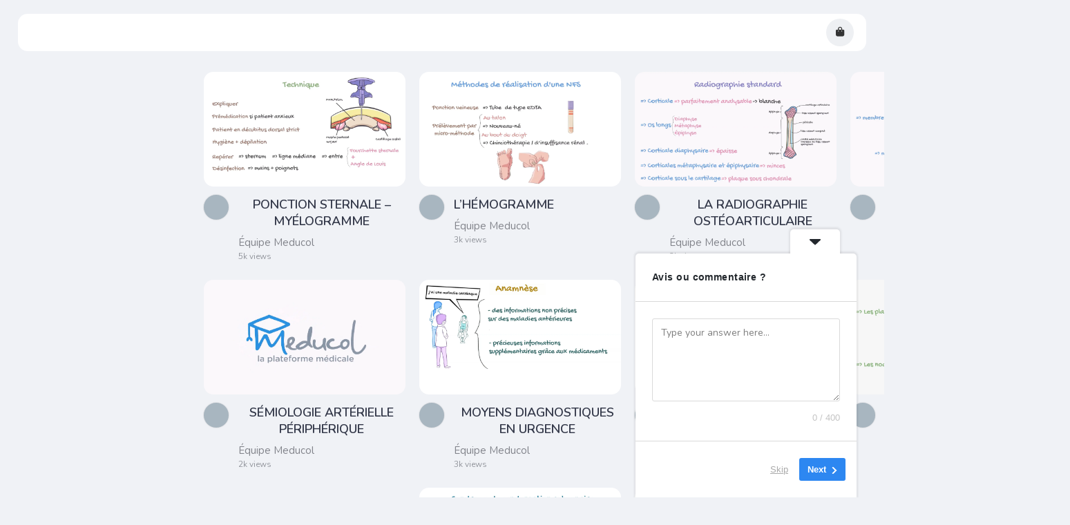

--- FILE ---
content_type: text/html; charset=UTF-8
request_url: https://watch.meducol.com/em/
body_size: 36144
content:
<!DOCTYPE html>

<html lang="fr-FR">

<head>
    <meta charset="UTF-8">
	<meta http-equiv="Content-Type" content="text/html;charset=utf-8" />

	
			<meta name="description" content="La plateforme médicale">
		
	
<title>Meducol</title>
	<script type="text/javascript">
	localStorage.setItem("access", "no");
	</script>
	<script id=optmlpreload></script><meta name='robots' content='max-image-preview:large' />
	<style>img:is([sizes="auto" i], [sizes^="auto," i]) { contain-intrinsic-size: 3000px 1500px }</style>
	<script id="cookieyes" type="text/javascript" src="https://cdn-cookieyes.com/client_data/a51341098dc45d1980c21ed7/script.js"></script><link rel="preload" href="https://watch.meducol.com/wp-content/plugins/rate-my-post/public/css/fonts/ratemypost.ttf" type="font/ttf" as="font" crossorigin="anonymous"><link rel='dns-prefetch' href='//cdnjs.cloudflare.com' />
<link rel='dns-prefetch' href='//meducol.com' />
<link rel='dns-prefetch' href='//fonts.googleapis.com' />
<link rel='dns-prefetch' href='//ml6xxd8wxglk.i.optimole.com' />
<link rel='preconnect' href='https://ml6xxd8wxglk.i.optimole.com' />
<link rel="alternate" type="application/rss+xml" title="Meducol &raquo; Flux" href="https://watch.meducol.com/feed/" />
<link rel="alternate" type="application/rss+xml" title="Meducol &raquo; Flux des commentaires" href="https://watch.meducol.com/comments/feed/" />
<script type="text/javascript">
/* <![CDATA[ */
window._wpemojiSettings = {"baseUrl":"https:\/\/s.w.org\/images\/core\/emoji\/16.0.1\/72x72\/","ext":".png","svgUrl":"https:\/\/s.w.org\/images\/core\/emoji\/16.0.1\/svg\/","svgExt":".svg","source":{"concatemoji":"https:\/\/watch.meducol.com\/wp-includes\/js\/wp-emoji-release.min.js?ver=6.8.3"}};
/*! This file is auto-generated */
!function(s,n){var o,i,e;function c(e){try{var t={supportTests:e,timestamp:(new Date).valueOf()};sessionStorage.setItem(o,JSON.stringify(t))}catch(e){}}function p(e,t,n){e.clearRect(0,0,e.canvas.width,e.canvas.height),e.fillText(t,0,0);var t=new Uint32Array(e.getImageData(0,0,e.canvas.width,e.canvas.height).data),a=(e.clearRect(0,0,e.canvas.width,e.canvas.height),e.fillText(n,0,0),new Uint32Array(e.getImageData(0,0,e.canvas.width,e.canvas.height).data));return t.every(function(e,t){return e===a[t]})}function u(e,t){e.clearRect(0,0,e.canvas.width,e.canvas.height),e.fillText(t,0,0);for(var n=e.getImageData(16,16,1,1),a=0;a<n.data.length;a++)if(0!==n.data[a])return!1;return!0}function f(e,t,n,a){switch(t){case"flag":return n(e,"\ud83c\udff3\ufe0f\u200d\u26a7\ufe0f","\ud83c\udff3\ufe0f\u200b\u26a7\ufe0f")?!1:!n(e,"\ud83c\udde8\ud83c\uddf6","\ud83c\udde8\u200b\ud83c\uddf6")&&!n(e,"\ud83c\udff4\udb40\udc67\udb40\udc62\udb40\udc65\udb40\udc6e\udb40\udc67\udb40\udc7f","\ud83c\udff4\u200b\udb40\udc67\u200b\udb40\udc62\u200b\udb40\udc65\u200b\udb40\udc6e\u200b\udb40\udc67\u200b\udb40\udc7f");case"emoji":return!a(e,"\ud83e\udedf")}return!1}function g(e,t,n,a){var r="undefined"!=typeof WorkerGlobalScope&&self instanceof WorkerGlobalScope?new OffscreenCanvas(300,150):s.createElement("canvas"),o=r.getContext("2d",{willReadFrequently:!0}),i=(o.textBaseline="top",o.font="600 32px Arial",{});return e.forEach(function(e){i[e]=t(o,e,n,a)}),i}function t(e){var t=s.createElement("script");t.src=e,t.defer=!0,s.head.appendChild(t)}"undefined"!=typeof Promise&&(o="wpEmojiSettingsSupports",i=["flag","emoji"],n.supports={everything:!0,everythingExceptFlag:!0},e=new Promise(function(e){s.addEventListener("DOMContentLoaded",e,{once:!0})}),new Promise(function(t){var n=function(){try{var e=JSON.parse(sessionStorage.getItem(o));if("object"==typeof e&&"number"==typeof e.timestamp&&(new Date).valueOf()<e.timestamp+604800&&"object"==typeof e.supportTests)return e.supportTests}catch(e){}return null}();if(!n){if("undefined"!=typeof Worker&&"undefined"!=typeof OffscreenCanvas&&"undefined"!=typeof URL&&URL.createObjectURL&&"undefined"!=typeof Blob)try{var e="postMessage("+g.toString()+"("+[JSON.stringify(i),f.toString(),p.toString(),u.toString()].join(",")+"));",a=new Blob([e],{type:"text/javascript"}),r=new Worker(URL.createObjectURL(a),{name:"wpTestEmojiSupports"});return void(r.onmessage=function(e){c(n=e.data),r.terminate(),t(n)})}catch(e){}c(n=g(i,f,p,u))}t(n)}).then(function(e){for(var t in e)n.supports[t]=e[t],n.supports.everything=n.supports.everything&&n.supports[t],"flag"!==t&&(n.supports.everythingExceptFlag=n.supports.everythingExceptFlag&&n.supports[t]);n.supports.everythingExceptFlag=n.supports.everythingExceptFlag&&!n.supports.flag,n.DOMReady=!1,n.readyCallback=function(){n.DOMReady=!0}}).then(function(){return e}).then(function(){var e;n.supports.everything||(n.readyCallback(),(e=n.source||{}).concatemoji?t(e.concatemoji):e.wpemoji&&e.twemoji&&(t(e.twemoji),t(e.wpemoji)))}))}((window,document),window._wpemojiSettings);
/* ]]> */
</script>
<!-- watch.meducol.com is managing ads with Advanced Ads 2.0.12 – https://wpadvancedads.com/ --><script id="watch-ready">
			window.advanced_ads_ready=function(e,a){a=a||"complete";var d=function(e){return"interactive"===a?"loading"!==e:"complete"===e};d(document.readyState)?e():document.addEventListener("readystatechange",(function(a){d(a.target.readyState)&&e()}),{once:"interactive"===a})},window.advanced_ads_ready_queue=window.advanced_ads_ready_queue||[];		</script>
		<link rel='stylesheet' id='mycred-woo-frontend-css-css' href='https://watch.meducol.com/wp-content/plugins/mycred/addons/gateway/carts/block-compatibility/build/mycred-woo-block-style.css?ver=1.4' type='text/css' media='all' />
<link rel='stylesheet' id='lrm-modal-css' href='https://watch.meducol.com/wp-content/plugins/ajax-login-and-registration-modal-popup-pro/free/assets/lrm-core-compiled.css?ver=56' type='text/css' media='all' />
<link rel='stylesheet' id='lrm-modal-skin-css' href='https://watch.meducol.com/wp-content/plugins/ajax-login-and-registration-modal-popup-pro/skins/flat_two/skin.css?ver=56' type='text/css' media='all' />
<style id='lrm-modal-skin-inline-css' type='text/css'>
 :root{--lrm-border-radius: 0px;}  :root{--lrm-input-bg: #f7f7f7;}  :root{--lrm-input-bottom-border-color: #d2d8d8;}  :root{--lrm-input-active-bottom-border-color: #2980b9;}  .lrm-form a.button,.lrm-form button,.lrm-form button[type=submit],.lrm-form #buddypress input[type=submit],.lrm-form .gform_wrapper input.gform_button[type=submit],.lrm-form input[type=submit]{color: #ffffff;}  .lrm-form a.button,.lrm-form button,.lrm-form button[type=submit],.lrm-form #buddypress input[type=submit],.lrm-form .gform_wrapper input.gform_button[type=submit],.lrm-form input[type=submit]{background-color: #2980b9;}  .lrm-user-modal-container .lrm-switcher a{background-color: #d2d8d8;}  .lrm-user-modal-container .lrm-switcher a{color: #809191;}
</style>
<style id='wp-emoji-styles-inline-css' type='text/css'>

	img.wp-smiley, img.emoji {
		display: inline !important;
		border: none !important;
		box-shadow: none !important;
		height: 1em !important;
		width: 1em !important;
		margin: 0 0.07em !important;
		vertical-align: -0.1em !important;
		background: none !important;
		padding: 0 !important;
	}
</style>
<link rel='stylesheet' id='wp-block-library-css' href='https://watch.meducol.com/wp-includes/css/dist/block-library/style.min.css?ver=6.8.3' type='text/css' media='all' />
<style id='classic-theme-styles-inline-css' type='text/css'>
/*! This file is auto-generated */
.wp-block-button__link{color:#fff;background-color:#32373c;border-radius:9999px;box-shadow:none;text-decoration:none;padding:calc(.667em + 2px) calc(1.333em + 2px);font-size:1.125em}.wp-block-file__button{background:#32373c;color:#fff;text-decoration:none}
</style>
<link rel='stylesheet' id='ultimate_blocks-cgb-style-css-css' href='https://watch.meducol.com/wp-content/plugins/ultimate-blocks/dist/blocks.style.build.css?ver=3.4.2' type='text/css' media='all' />
<link rel='stylesheet' id='rate-my-post-css' href='https://watch.meducol.com/wp-content/plugins/rate-my-post/public/css/rate-my-post.min.css?ver=4.4.0' type='text/css' media='all' />
<style id='rate-my-post-inline-css' type='text/css'>
.rmp-widgets-container.rmp-wp-plugin.rmp-main-container {  text-align:left;}
.rmp-widgets-container.rmp-wp-plugin.rmp-main-container {  text-align:left;}
</style>
<link rel='stylesheet' id='ub-extension-style-css-css' href='https://watch.meducol.com/wp-content/plugins/ultimate-blocks/src/extensions/style.css?ver=6.8.3' type='text/css' media='all' />
<link rel='stylesheet' id='ufp-modal-style-css' href='https://watch.meducol.com/wp-content/plugins/User%20Feedback%20Plugin/ufp-style.css?ver=6.8.3' type='text/css' media='all' />
<link rel='stylesheet' id='font-awesome-css' href='https://watch.meducol.com/wp-content/plugins/elementor/assets/lib/font-awesome/css/font-awesome.min.css?ver=4.7.0' type='text/css' media='all' />
<link rel='stylesheet' id='gsp-custom-style-css' href='https://watch.meducol.com/wp-content/plugins/audio-editor-recorder/assets/css/custom_style.css?id=311051421&#038;ver=6.8.3' type='text/css' media='all' />
<link rel='stylesheet' id='dwqa-font-awesome-css' href='https://watch.meducol.com/wp-content/plugins/dw-question-answer-pro/templates/assets/css/font-awesome.min.css?ver=190820170952' type='text/css' media='all' />
<link rel='stylesheet' id='dwqa-style-css' href='https://watch.meducol.com/wp-content/plugins/dw-question-answer-pro/templates/assets/css/style.css?ver=190820170952' type='text/css' media='all' />
<link rel='stylesheet' id='dwqa-style-rtl-css' href='https://watch.meducol.com/wp-content/plugins/dw-question-answer-pro/templates/assets/css/rtl.css?ver=190820170952' type='text/css' media='all' />
<link rel='stylesheet' id='dwqa-emoji-style-css' href='https://watch.meducol.com/wp-content/plugins/dw-question-answer-pro/assets/css/emoticons.css?ver=1' type='text/css' media='all' />
<link rel='stylesheet' id='flash_ui_css-css' href='https://watch.meducol.com/wp-content/plugins/flashcards/css/jquery-ui.css?ver=6.8.3' type='text/css' media='all' />
<link rel='stylesheet' id='fv_flowplayer-css' href='https://watch.meducol.com/wp-content/plugins/fv-wordpress-flowplayer/css/flowplayer.css?ver=7.5.49.7212' type='text/css' media='all' />
<link rel='stylesheet' id='highlight-text-style-css' href='https://watch.meducol.com/wp-content/plugins/highlight-text-plugin/css/style.css?ver=6.8.3' type='text/css' media='all' />
<link rel='stylesheet' id='datepicker-css-css' href='https://watch.meducol.com/wp-content/plugins/meducol-reminder/lib/tempusdominus-bootstrap-3/css/tempusdominus-bootstrap-3.min.css?ver=v5.0.0-alpha10' type='text/css' media='all' />
<link rel='stylesheet' id='pmpro_frontend_base-css' href='https://watch.meducol.com/wp-content/plugins/paid-memberships-pro/css/frontend/base.css?ver=3.5.6' type='text/css' media='all' />
<link rel='stylesheet' id='pmpro_frontend_variation_1-css' href='https://watch.meducol.com/wp-content/plugins/paid-memberships-pro/css/frontend/variation_1.css?ver=3.5.6' type='text/css' media='all' />
<link rel='stylesheet' id='cshp-wm-front-css' href='https://watch.meducol.com/wp-content/plugins/widget-menuizer/assets/css/widget-menuizer-front.css?ver=1.1.1' type='text/css' media='' />
<link rel='stylesheet' id='woocommerce-layout-css' href='https://watch.meducol.com/wp-content/plugins/woocommerce/assets/css/woocommerce-layout.css?ver=10.2.2' type='text/css' media='all' />
<link rel='stylesheet' id='woocommerce-smallscreen-css' href='https://watch.meducol.com/wp-content/plugins/woocommerce/assets/css/woocommerce-smallscreen.css?ver=10.2.2' type='text/css' media='only screen and (max-width: 768px)' />
<link rel='stylesheet' id='woocommerce-general-css' href='https://watch.meducol.com/wp-content/plugins/woocommerce/assets/css/woocommerce.css?ver=10.2.2' type='text/css' media='all' />
<style id='woocommerce-inline-inline-css' type='text/css'>
.woocommerce form .form-row .required { visibility: visible; }
</style>
<link rel='stylesheet' id='brands-styles-css' href='https://watch.meducol.com/wp-content/plugins/woocommerce/assets/css/brands.css?ver=10.2.2' type='text/css' media='all' />
<link rel='stylesheet' id='parent-style-css' href='https://watch.meducol.com/wp-content/themes/king/style.css?ver=6.8.3' type='text/css' media='all' />
<link rel='stylesheet' id='king-style-css' href='https://watch.meducol.com/wp-content/themes/king-meducol/style.css?ver=6.8.3' type='text/css' media='all' />
<link rel='stylesheet' id='king-shop-style-css' href='https://watch.meducol.com/wp-content/themes/king/woocommerce/css/woocommerce.css?ver=6.8.3' type='text/css' media='all' />
<link rel='stylesheet' id='night-styles-css' href='https://watch.meducol.com/wp-content/themes/king/layouts/king-night.css?ver=6.8.3' type='text/css' media='all' />
<link rel='stylesheet' id='custom-styles-css' href='https://watch.meducol.com/wp-content/themes/king/layouts/custom-styles.css?ver=6.8.3' type='text/css' media='all' />
<link rel='stylesheet' id='googlefont-style-css' href='//fonts.googleapis.com/css?family=Nunito%3Aital%2Cwght%400%2C300%3B0%2C400%3B0%2C600%3B0%2C700%3B1%2C400&#038;display=swap&#038;ver=1.0.0' type='text/css' media='all' />
<link rel='stylesheet' id='font-awesome-style-css' href='https://watch.meducol.com/wp-content/themes/king/layouts/font-awesome/css/all.min.css?ver=6.8.3' type='text/css' media='all' />
<link rel='stylesheet' id='magnefic-popup-css-css' href='https://watch.meducol.com/wp-content/themes/king/layouts/js/magnific-popup/magnific-popup.css?ver=6.8.3' type='text/css' media='all' />
<link rel='stylesheet' id='taxopress-frontend-css-css' href='https://watch.meducol.com/wp-content/plugins/simple-tags/assets/frontend/css/frontend.css?ver=3.38.0' type='text/css' media='all' />
<link rel='stylesheet' id='dwqa_leaderboard-css' href='https://watch.meducol.com/wp-content/plugins/dw-question-answer-pro/templates/assets/css/leaderboard.css?ver=6.8.3' type='text/css' media='all' />
<link rel='stylesheet' id='mycred-front-css' href='https://watch.meducol.com/wp-content/plugins/mycred/assets/css/mycred-front.css?ver=2.9.5.1' type='text/css' media='all' />
<link rel='stylesheet' id='mycred-social-share-icons-css' href='https://watch.meducol.com/wp-content/plugins/mycred/assets/css/mycred-social-icons.css?ver=2.9.5.1' type='text/css' media='all' />
<link rel='stylesheet' id='mycred-social-share-style-css' href='https://watch.meducol.com/wp-content/plugins/mycred/assets/css/mycred-social-share.css?ver=2.9.5.1' type='text/css' media='all' />
<style id='optm_lazyload_noscript_style-inline-css' type='text/css'>
html.optml_no_js img[data-opt-src] { display: none !important; } 
 /* OPTML_VIEWPORT_BG_SELECTORS */
html .elementor-section[data-settings*="background_background"]:not(.optml-bg-lazyloaded),
html .elementor-section > .elementor-background-overlay:not(.optml-bg-lazyloaded),
html [class*="wp-block-cover"][style*="background-image"]:not(.optml-bg-lazyloaded),
html [style*="background-image:url("]:not(.optml-bg-lazyloaded),
html [style*="background-image: url("]:not(.optml-bg-lazyloaded),
html [style*="background:url("]:not(.optml-bg-lazyloaded),
html [style*="background: url("]:not(.optml-bg-lazyloaded),
html [class*="wp-block-group"][style*="background-image"]:not(.optml-bg-lazyloaded),
html .elementor-widget-container:not(.optml-bg-lazyloaded),
html .elementor-background-slideshow__slide__image:not(.optml-bg-lazyloaded) { background-image: none !important; }
/* OPTML_VIEWPORT_BG_SELECTORS */
</style>
<link rel='stylesheet' id='fv-player-pro-css' href='https://watch.meducol.com/wp-content/plugins/fv-player-pro/css/style.min.css?ver=7.5.34.7212' type='text/css' media='all' />
<link rel='stylesheet' id='dwqa-choose-style-css' href='https://watch.meducol.com/wp-content/plugins/dw-question-answer-pro/templates/styles/helpdesk/style.css?ver=6.8.3' type='text/css' media='all' />
<script type="text/javascript" src="https://watch.meducol.com/wp-includes/js/jquery/jquery.min.js?ver=3.7.1" id="jquery-core-js"></script>
<script type="text/javascript" src="https://watch.meducol.com/wp-includes/js/jquery/jquery-migrate.min.js?ver=3.4.1" id="jquery-migrate-js"></script>
<script type="text/javascript" id="ajax-script-js-extra">
/* <![CDATA[ */
var ajax_object = {"ajax_url":"https:\/\/watch.meducol.com\/wp-admin\/admin-ajax.php","we_value":"1234"};
/* ]]> */
</script>
<script type="text/javascript" src="https://watch.meducol.com/wp-content/plugins/audio-editor-recorder/assets/js/gsp_audio_ajax.js?id=985874327&amp;ver=6.8.3" id="ajax-script-js"></script>
<script type="text/javascript" src="https://watch.meducol.com/wp-includes/js/jquery/ui/core.min.js?ver=1.13.3" id="jquery-ui-core-js"></script>
<script type="text/javascript" src="https://watch.meducol.com/wp-includes/js/jquery/ui/menu.min.js?ver=1.13.3" id="jquery-ui-menu-js"></script>
<script type="text/javascript" src="https://watch.meducol.com/wp-includes/js/dist/dom-ready.min.js?ver=f77871ff7694fffea381" id="wp-dom-ready-js"></script>
<script type="text/javascript" src="https://watch.meducol.com/wp-includes/js/dist/hooks.min.js?ver=4d63a3d491d11ffd8ac6" id="wp-hooks-js"></script>
<script type="text/javascript" src="https://watch.meducol.com/wp-includes/js/dist/i18n.min.js?ver=5e580eb46a90c2b997e6" id="wp-i18n-js"></script>
<script type="text/javascript" id="wp-i18n-js-after">
/* <![CDATA[ */
wp.i18n.setLocaleData( { 'text direction\u0004ltr': [ 'ltr' ] } );
/* ]]> */
</script>
<script type="text/javascript" id="wp-a11y-js-translations">
/* <![CDATA[ */
( function( domain, translations ) {
	var localeData = translations.locale_data[ domain ] || translations.locale_data.messages;
	localeData[""].domain = domain;
	wp.i18n.setLocaleData( localeData, domain );
} )( "default", {"translation-revision-date":"2025-11-14 09:25:54+0000","generator":"GlotPress\/4.0.3","domain":"messages","locale_data":{"messages":{"":{"domain":"messages","plural-forms":"nplurals=2; plural=n > 1;","lang":"fr"},"Notifications":["Notifications"]}},"comment":{"reference":"wp-includes\/js\/dist\/a11y.js"}} );
/* ]]> */
</script>
<script type="text/javascript" src="https://watch.meducol.com/wp-includes/js/dist/a11y.min.js?ver=3156534cc54473497e14" id="wp-a11y-js"></script>
<script type="text/javascript" src="https://watch.meducol.com/wp-includes/js/jquery/ui/autocomplete.min.js?ver=1.13.3" id="jquery-ui-autocomplete-js"></script>
<script type="text/javascript" id="dwqa-mention-user-script-js-extra">
/* <![CDATA[ */
var dwqa_mention = {"dwqa_mention_nonce":"9e7a3c523b","dwqa_mention_ajax_url":"https:\/\/watch.meducol.com\/wp-admin\/admin-ajax.php"};
/* ]]> */
</script>
<script type="text/javascript" src="https://watch.meducol.com/wp-content/plugins/dw-question-answer-pro/assets/js/dwqa-mention-user.js?ver=6.8.3" id="dwqa-mention-user-script-js"></script>
<script type="text/javascript" src="https://watch.meducol.com/wp-content/plugins/flashcards/js/jquery-ui.js?ver=6.8.3" id="flash_ui_js-js"></script>
<script type="text/javascript" src="https://watch.meducol.com/wp-content/plugins/flashcards/js/loadingoverlay.min.js?ver=6.8.3" id="flash-loading-js"></script>
<script type="text/javascript" src="https://watch.meducol.com/wp-content/plugins/flashcards/js/jquery.ui.touch-punch.min.js?ver=6.8.3" id="flash-touch-js"></script>
<script type="text/javascript" src="https://watch.meducol.com/wp-content/plugins/woocommerce/assets/js/jquery-blockui/jquery.blockUI.min.js?ver=2.7.0-wc.10.2.2" id="jquery-blockui-js" defer="defer" data-wp-strategy="defer"></script>
<script type="text/javascript" id="wc-add-to-cart-js-extra">
/* <![CDATA[ */
var wc_add_to_cart_params = {"ajax_url":"\/wp-admin\/admin-ajax.php","wc_ajax_url":"\/?wc-ajax=%%endpoint%%","i18n_view_cart":"Voir le panier","cart_url":"https:\/\/watch.meducol.com\/panier\/","is_cart":"","cart_redirect_after_add":"yes"};
/* ]]> */
</script>
<script type="text/javascript" src="https://watch.meducol.com/wp-content/plugins/woocommerce/assets/js/frontend/add-to-cart.min.js?ver=10.2.2" id="wc-add-to-cart-js" defer="defer" data-wp-strategy="defer"></script>
<script type="text/javascript" src="https://watch.meducol.com/wp-content/plugins/woocommerce/assets/js/js-cookie/js.cookie.min.js?ver=2.1.4-wc.10.2.2" id="js-cookie-js" defer="defer" data-wp-strategy="defer"></script>
<script type="text/javascript" id="woocommerce-js-extra">
/* <![CDATA[ */
var woocommerce_params = {"ajax_url":"\/wp-admin\/admin-ajax.php","wc_ajax_url":"\/?wc-ajax=%%endpoint%%","i18n_password_show":"Afficher le mot de passe","i18n_password_hide":"Masquer le mot de passe"};
/* ]]> */
</script>
<script type="text/javascript" src="https://watch.meducol.com/wp-content/plugins/woocommerce/assets/js/frontend/woocommerce.min.js?ver=10.2.2" id="woocommerce-js" defer="defer" data-wp-strategy="defer"></script>
<script type="text/javascript" id="advanced-ads-advanced-js-js-extra">
/* <![CDATA[ */
var advads_options = {"blog_id":"8","privacy":{"enabled":false,"state":"not_needed"}};
/* ]]> */
</script>
<script type="text/javascript" src="https://watch.meducol.com/wp-content/plugins/advanced-ads/public/assets/js/advanced.min.js?ver=2.0.12" id="advanced-ads-advanced-js-js"></script>
<script type="text/javascript" id="advanced_ads_pro/visitor_conditions-js-extra">
/* <![CDATA[ */
var advanced_ads_pro_visitor_conditions = {"referrer_cookie_name":"advanced_ads_pro_visitor_referrer","referrer_exdays":"365","page_impr_cookie_name":"advanced_ads_page_impressions","page_impr_exdays":"3650"};
/* ]]> */
</script>
<script type="text/javascript" src="https://watch.meducol.com/wp-content/plugins/advanced-ads-pro/modules/advanced-visitor-conditions/inc/conditions.min.js?ver=3.0.3" id="advanced_ads_pro/visitor_conditions-js"></script>
<script type="text/javascript" src="https://watch.meducol.com/wp-content/themes/king/layouts/js/kingnight.js?ver=1.0" id="king_night_js-js"></script>
<script type="text/javascript" src="https://watch.meducol.com/wp-content/plugins/simple-tags/assets/frontend/js/frontend.js?ver=3.38.0" id="taxopress-frontend-js-js"></script>
<script type="text/javascript" src="https://watch.meducol.com/wp-content/plugins/mycred/addons/badges/assets/js/front.js?ver=1.3" id="mycred-badge-front-js"></script>
<script type="text/javascript" id="optml-print-js-after">
/* <![CDATA[ */
			(function(w, d){
					w.addEventListener("beforeprint", function(){
						let images = d.getElementsByTagName( "img" );
							for (let img of images) {
								if ( !img.dataset.optSrc) {
									continue;
								}
								img.src = img.dataset.optSrc;
								delete img.dataset.optSrc;
							}
					});
			
			}(window, document));
								 
/* ]]> */
</script>
<link rel="https://api.w.org/" href="https://watch.meducol.com/wp-json/" /><link rel="EditURI" type="application/rsd+xml" title="RSD" href="https://watch.meducol.com/xmlrpc.php?rsd" />
<meta name="generator" content="WordPress 6.8.3" />
<meta name="generator" content="WooCommerce 10.2.2" />
<style id="pmpro_colors">:root {
	--pmpro--color--base: #ffffff;
	--pmpro--color--contrast: #222222;
	--pmpro--color--accent: #0c3d54;
	--pmpro--color--accent--variation: hsl( 199,75%,28.5% );
	--pmpro--color--border--variation: hsl( 0,0%,91% );
}</style>			<link rel="preload" href="https://watch.meducol.com/wp-content/plugins/hustle/assets/hustle-ui/fonts/hustle-icons-font.woff2" as="font" type="font/woff2" crossorigin>
		<script type="text/javascript">
		var advadsCfpQueue = [];
		var advadsCfpAd = function( adID ){
			if ( 'undefined' == typeof advadsProCfp ) { advadsCfpQueue.push( adID ) } else { advadsProCfp.addElement( adID ) }
		};
		</script>
		<style>#wpadminbar #wp-admin-bar-meducol-links .ab-icon:before { content: url(https://ml6xxd8wxglk.i.optimole.com/cb:IhZr.60501/w:auto/h:auto/q:mauto/f:best/https://watch.meducol.com/wp-content/themes/king-meducol/assets/img/dashicons-meducol.png); top: 2px; }</style><meta name="viewport" content="width=device-width, maximum-scale=1.0, minimum-scale=1.0, initial-scale=1.0" />	<noscript><style>.woocommerce-product-gallery{ opacity: 1 !important; }</style></noscript>
	<meta name="generator" content="Elementor 3.32.4; features: additional_custom_breakpoints; settings: css_print_method-external, google_font-enabled, font_display-auto">
			<style>
				.e-con.e-parent:nth-of-type(n+4):not(.e-lazyloaded):not(.e-no-lazyload),
				.e-con.e-parent:nth-of-type(n+4):not(.e-lazyloaded):not(.e-no-lazyload) * {
					background-image: none !important;
				}
				@media screen and (max-height: 1024px) {
					.e-con.e-parent:nth-of-type(n+3):not(.e-lazyloaded):not(.e-no-lazyload),
					.e-con.e-parent:nth-of-type(n+3):not(.e-lazyloaded):not(.e-no-lazyload) * {
						background-image: none !important;
					}
				}
				@media screen and (max-height: 640px) {
					.e-con.e-parent:nth-of-type(n+2):not(.e-lazyloaded):not(.e-no-lazyload),
					.e-con.e-parent:nth-of-type(n+2):not(.e-lazyloaded):not(.e-no-lazyload) * {
						background-image: none !important;
					}
				}
			</style>
			<meta http-equiv="Accept-CH" content="Viewport-Width" />
		<style type="text/css">
			img[data-opt-src]:not([data-opt-lazy-loaded]) {
				transition: .2s filter linear, .2s opacity linear, .2s border-radius linear;
				-webkit-transition: .2s filter linear, .2s opacity linear, .2s border-radius linear;
				-moz-transition: .2s filter linear, .2s opacity linear, .2s border-radius linear;
				-o-transition: .2s filter linear, .2s opacity linear, .2s border-radius linear;
			}
			img[data-opt-src]:not([data-opt-lazy-loaded]) {
					opacity: .75;
					-webkit-filter: blur(8px);
					-moz-filter: blur(8px);
					-o-filter: blur(8px);
					-ms-filter: blur(8px);
					filter: blur(8px);
					transform: scale(1.04);
					animation: 0.1s ease-in;
					-webkit-transform: translate3d(0, 0, 0);
			}
			/** optmliframelazyloadplaceholder */
		</style>
		<script type="application/javascript">
					document.documentElement.className = document.documentElement.className.replace(/\boptml_no_js\b/g, "");
						(function(w, d){
							var b = d.getElementsByTagName("head")[0];
							var s = d.createElement("script");
							var v = ("IntersectionObserver" in w && "isIntersecting" in w.IntersectionObserverEntry.prototype) ? "_no_poly" : "";
							s.async = true;
							s.src = "https://ml6xxd8wxglk.i.optimole.com/js-lib/v2/latest/optimole_lib" + v  + ".min.js";
							b.appendChild(s);
							w.optimoleData = {
								lazyloadOnly: "optimole-lazy-only",
								backgroundReplaceClasses: [],
								nativeLazyload : false,
								scalingDisabled: false,
								watchClasses: [],
								backgroundLazySelectors: ".elementor-section[data-settings*=\"background_background\"], .elementor-section > .elementor-background-overlay, [class*=\"wp-block-cover\"][style*=\"background-image\"], [style*=\"background-image:url(\"], [style*=\"background-image: url(\"], [style*=\"background:url(\"], [style*=\"background: url(\"], [class*=\"wp-block-group\"][style*=\"background-image\"], .elementor-widget-container, .elementor-background-slideshow__slide__image",
								network_optimizations: false,
								ignoreDpr: true,
								quality: 0,
								maxWidth: 1920,
								maxHeight: 1080,
							}
						}(window, document));
		</script><script>
(function () {
	var scriptDone = false;
	document.addEventListener( 'advanced_ads_privacy', function ( event ) {
		if (
			( event.detail.state !== 'accepted' && event.detail.state !== 'not_needed' && ! advads.privacy.is_adsense_npa_enabled() )
			|| scriptDone
			|| advads.get_cookie( 'advads_pro_cfp_ban' )
		) {
			return;
		}

		// Google adsense script can only be added once.
		scriptDone = true;

		var script = document.createElement( 'script' ),
			first = document.getElementsByTagName( 'script' )[0];

		script.async = true;
		script.src = 'https://pagead2.googlesyndication.com/pagead/js/adsbygoogle.js?client=ca-pub-3442299503065947';
		script.dataset.adClient = "ca-pub-3442299503065947";
		first.parentNode.insertBefore( script, first );
	} );
} )();
</script>
<link rel="icon" href="https://ml6xxd8wxglk.i.optimole.com/cb:IhZr.60501/w:32/h:32/q:mauto/f:best/https://watch.meducol.com/wp-content/uploads/sites/8/2023/02/cropped-cropped-icon-colored-2-1.png" sizes="32x32" />
<link rel="icon" href="https://ml6xxd8wxglk.i.optimole.com/cb:IhZr.60501/w:192/h:192/q:mauto/f:best/https://watch.meducol.com/wp-content/uploads/sites/8/2023/02/cropped-cropped-icon-colored-2-1.png" sizes="192x192" />
<link rel="apple-touch-icon" href="https://ml6xxd8wxglk.i.optimole.com/cb:IhZr.60501/w:180/h:180/q:mauto/f:best/https://watch.meducol.com/wp-content/uploads/sites/8/2023/02/cropped-cropped-icon-colored-2-1.png" />
<meta name="msapplication-TileImage" content="https://ml6xxd8wxglk.i.optimole.com/cb:IhZr.60501/w:270/h:270/q:mauto/f:best/https://watch.meducol.com/wp-content/uploads/sites/8/2023/02/cropped-cropped-icon-colored-2-1.png" />
		<style type="text/css" id="wp-custom-css">
			.header-login .fa-solid {    color: #423d48;}
.single .entry-content {
  padding: 0!important;
}
.link-test {
    position: fixed; /* Fixed positioning */
    bottom:  30%;    /* 20px from the bottom of the viewport */
    right: 20px;     /* 20px from the right of the viewport */
    z-index: 999;    /* Ensures it stays on top of other content */
}
@media screen and (max-width: 600px) {
    .link-test {
        bottom: 10px;
        right: 10px;
        font-size: smaller;
    }
}
		</style>
		<style id="sccss">/**CSS SQ3R **/
#reminderModal .modal-header {display: none;}
#other-reason {
    padding: 7px 41px 0 41px;
    border: 1px solid #DDDDDD;
    border-radius: 22px;
    min-height: 150px;
}
#reminderModal .modal-body .panel-default {
    border: none;
    background: transparent;
    box-shadow: none;
}
#reminderModal .modal-body {padding: 0;}
#reminderModal .modal-dialog {        width: 100%;        margin: 0;    }
#reminderModal #preferences {    margin: 0;}
#reminderModal .date-hour-picker {
    display: flex;
    justify-content: flex-start;
    gap: 25%;
}
#smartwizard #box-picker input[type="text"].datetimepicker-input {
    border-right: none !important;
		background: #FFF;
    border: 1px solid #DDDDDD;
}
#smartwizard #box-picker .input-group-addon  {
		background: #FFF;
    border-left: none !important;
    border: 1px solid #DDDDDD;
    padding: 5px 30px;
    max-width: 20px;
    position: absolute;
    right: -8px;
    z-index: 10;
    box-shadow: inset 0 1px 1px rgba(0, 0, 0, .075);
}
#smartwizard #box-picker .input-group-addon .fa-calendar-days  {padding: 3px 4px;}
#smartwizard #box-picker .input-group-addon .fa-clock  {padding: 3px;}
#smartwizard #box-picker .input-group-addon i {
    color: #009ef7;
    border: 1px solid #009ef7;
    border-radius: 50%;
    box-shadow: 0px 1px 3px 0px rgba(0, 0, 0, 0.2), 0px 1px 2px 0px rgba(0, 0, 0, 0.14);
}
.buttons-reminder .btn-submit {
    background: #009EF7;
    border: none;
    border-radius: 20px;
    width: 110px;
	  height: 40px;
}
.buttons-reminder .cancel-button, .buttons-reminder .cancel-button:hover, .buttons-reminder .cancel-button:focus,.manage-reminders {
    min-width: 110px;
    max-width: 170px;
    background: #FFF;
    height: 40px;
    border: 1px solid #009ef7;
    border-radius: 20px;
    color: #009ef7!important;
    margin-right: 20px;
    font-size: 16px;
    font-weight: 500;
	    opacity: 1;
}
.manage-reminders a {
    color: #009ef7;
    text-decoration: none !important;
}
#other-reason::placeholder {
		color: #959595;
		font-size: 34px;
}
.comment p {
    background: #FFFFFF;
    border: 1px solid #dddddd;
    border-radius: 21px;
    padding: 10px 17px 0 17px;
    height: 60px;
}
.comments-modal-content {
    background: #F8F8F8;
    padding: 12px 31px 10px 22px;
    border-radius: 14px;
    max-width: 950px;
    margin: 15% auto;
}
.report-modal-content .modal-actions {
    display: flex;
    text-align: center;
    justify-content: end;
    gap: 28px;
}
.question-box {
    display: flex;
    align-items: center;    width: 100%;
}
.question-box .question-actions {
    display: flex;
    flex-direction: column;
    align-items: center;
}
#step-2 #faq .question-content {
    background: transparent;
    color: #333;
    overflow-y: auto;
    border: 0;
    border-radius: 21px;
    padding: 0;
    width: 100%;
}

.submit-flag, .submit-flag:hover {
    padding: 17px 59px!important;
    width: auto;
    font-size: 35px;
    height: 9.7rem;
    border-radius: 48px;
	font-weight:500;
	    border: none;
    background: #009EF7;
    color: #fff;
    padding: 7px 24px;
	  box-shadow: 0px 1px 3px 0px rgba(0, 0, 0, 0.2), 0px 1px 2px 0px rgba(0, 0, 0, 0.14);
}
.cancel-flag, .cancel-flag:hover {    padding: 17px 59px!important;
    width: auto;
    font-size: 35px;
    height: 9.7rem;
    border-radius: 48px;
	font-weight:500;
	background: #FFF;
	  border: 1px solid #009EF7;
    color: #009EF7;
		box-shadow: 0px 1px 3px 0px rgba(0, 0, 0, 0.2), 0px 1px 2px 0px rgba(0, 0, 0, 0.14);
}
.report-modal, .reply-modal, .comments-modal {
    position: fixed;
    z-index: 100000;
    left: 0;
    top: 0;
    width: 100%;
    height: 100%;
    overflow: auto;
    background-color: rgba(0, 0, 0, 0.7);
}
.report-modal-content, .reply-modal-content, #edit-question-modal-step5 .modal-content, #reminderModal .modal-content {
    background-color: #F8F8F8;
    margin: 10% auto;
    padding: 22px 30px;
    border: 1px solid #E1E1E1;
    width: 100%;
    max-width: 980px;
    border-radius: 14px;
	    font-family: 'Nunito';
}
.report-modal-content h2 {
    margin: 0;
    color: #009ef7;
    font-weight: bold;
    font-size: 46px;
}
.flag-options  {
    display: flex;
    flex-direction: column;
    font-size: 36px;
    font-weight: 200;
    gap: 25px;
    margin: 37px 25px;
}
.flag-options  label {    font-weight: 400;}
#step-4 .ck-editor {height: 16vh;}
.question-step5 {
    display: flex;
    width: 100%;
    justify-content: space-between;
    align-items: center;
}

#step-5 .list-group-item .question-content {width: 100%;}
#step-5 .solution-button {
    background-color: #fff;
	color: #009EF7;
    border-color: #009EF7;    border-radius: 20px;
    padding: 7px 20px;
    min-width: 192px;
}

#step-5 .solution-button.btn-success {
    background-color: #fff;
	  color: #14AE5C;
    border-color: #14AE5C;
}
#step-5 .question-info small {
    display: flex;
    gap: 15px;
    align-items: center;    color: #848484;
    font-size: 11px;
}
#step-5 .question-info small i {    font-size: 16px;}
#step-5 .question-info {
    display: flex;
    justify-content: space-between;
    align-items: center;
    padding: 4px 0;
}
.resume-action-icon-wrapper:focus, .resume-action-icon-wrapper:hover, .resume-action-icon-wrapper:active {
    cursor: pointer;
    background: #D9D9D9;
}
.video-fv-player iframe {
    position: absolute;
    top: 0;
    left: 0;
    width: 100%;
    height: 100%;
}
.video-fv-player { 
		position: relative;
    padding-bottom: 41vh;
    padding-top: 30px;
    height: 0;
    overflow: hidden;
    background: #000;
} 
.resume-action-icon-wrapper {
    position: relative;
    margin-bottom: 5px;
    width: 27px;
    height: 27px;
    margin-left: 6px;
    border-radius: 50%;
    border: 1px solid #000;
    display: flex;
    justify-content: center;
    align-items: center;
}
.process-upload:hover, .process-upload:focus {
    background-color: #009ef7;
    border: 0;
    color: #FFF;
    cursor: pointer !important;
}
.download-action:hover, .download-action:focus {
    border-radius: 8px 8px 0 0;
}
.resumes-panel {
    padding: 10px 22px 10px 31px;
    height: 43vh;
    overflow: auto;
    border: 1px solid #e1e1e1;
    background: #F8F8F8;
    border-radius: 14px;
}
.resumes-panel .list-group-item{
    background: transparent;
    border: 0;
    border-bottom: 1px solid #CCBFBF;
	  border-radius: 0;    
	  padding: 9px 0 0 0;
    align-items: baseline;
}
.resume-details small {
    display: flex;
    gap: 15px;
    font-weight: 500;
    justify-content: flex-start;
    color: #848484;
    font-size: 11px;
    align-items: center;
	  padding: 5px 0;
}
.resume-details small i {
    font-size: 16px;
}
.resume-box {width: 100%;}
.resume-title {
    border: 1px solid #009ef7;
    width: 100%;
    box-shadow: 0px 3px 6px 0px rgba(0, 0, 0, 0.2), 0px 3px 6px 0px rgba(0, 0, 0, 0.14);
    background: #fff;
    padding: 18px 25px 18px 17px;
    border-radius: 6px;
    color: #009ef7;
    font-size: 18px;
	  display: flex;
    gap: 8px;
    align-items: center;
}
.resume-title i {    font-size: 24px;}
.resume-title a {    color: #009ef7;}
.resumes li  {
    display: flex;
    justify-content: space-between;
}
.upload-zone {
    position: relative;
	background: #F5FCFF!important;    padding: 5% 30%;
    font-size: 12px;
    max-height: 33vh;
}
.dropzone {	border:none!important;padding: 0!important;}
#dropzone-before {    color: #0F0F0F;
    font-size: 16px;
    text-align: center;}
.dz-default.dz-message{    margin: 13px 0!important;}
.dropzone .dz-message .dz-button {    font-weight: bold!important;}
.dropzone.dz-clickable .pmpro-abo p, .dropzone.dz-clickable .pmpro-abo ul {
    margin: 0 !important;
    color: #676767;
    font-weight: 600;
}
.dropzone.dz-clickable .pmpro-abo ul {
    padding-left: 20px; list-style-type: disc;
}
.process-upload {
    width: 100%;
    background: #009ef7;
    padding: 9px 14px;
    opacity: .6;
    border: 0;
    border-radius: 27px;
    color: #fff;
    font-size: 21px;
    font-weight: bold;
}
#dropzone-before i {    font-size: 4rem;
    color: #009ef7;}
.last-word {
    text-decoration: underline;
    color: #009ef7!important;
}
.upload-zone:before, 
.upload-zone:after, 
.upload-zone span:before, 
.upload-zone span:after {
    content: '';
    position: absolute;
    width: 100%;
    height: 1px;
    background-image: linear-gradient(to right, #009ef7 50%, rgba(255, 255, 255, 0) 0%);
    background-size: 30px 1px;
    background-repeat: repeat-x;
}

.upload-zone:before {
    top: 0;
    left: 0;
    right: 0;
}

.upload-zone:after {
    bottom: 0;
    left: 0;
    right: 0;
}

.upload-zone span:before {
    top: 0;
    bottom: 0;
    left: 0;
    height: 100%;
    width: 1px;
    background-image: linear-gradient(to bottom, #009ef7 50%, rgba(255, 255, 255, 0) 0%);
    background-size: 1px 30px;
    background-repeat: repeat-y;
}

.upload-zone span:after {
    top: 0;
    bottom: 0;
    right: 0;
    height: 100%;
    width: 1px;
    background-image: linear-gradient(to bottom, #009ef7 50%, rgba(255, 255, 255, 0) 0%);
    background-size: 1px 30px;
    background-repeat: repeat-y;
}

.single-post-back, .single-post-back-no {background: #F5F5F5; height: 100vh!important; }
.sing-template-v6 {
    margin-bottom: 14rem;
    padding-top: 50px;
}
.share-social {    display: flex;}
.archive #site-navigation, .archive .site-header, .archive .site-footer, .share-counter, .dz-started .pmpro-abo {display: none;}

.archive .load-nomore {display: none!important;}
.archive .page-top-header {margin-bottom: 0; background: #FFF!important;border: 1px solid #009EF7; border-radius: 22px; padding: 16px;box-shadow: 0px 3px 6px 0px rgba(0, 0, 0, 0.2), 0px 3px 6px 0px rgba(0, 0, 0, 0.14);    margin: 42px 30px 0 30px;    width: auto;}

.dwqa-question-template-default #content {    overflow: auto;    height: 100vh;}
.dwqa-question-template-default .single-post-back {background: transparent; opacity: 1;}
.dwqa-question-template-default .king-box-bg:before {background: transparent;}
.dwqa-question-template-default .sing-template-v6 {margin-bottom:0;}
.dwqa-question-template-default .sing-template-6 .site-main {margin-top: 0!important;    padding-bottom: 4rem;}
.dwqa-question-template-default .sing-template-6 {overflow: hidden;}
.single-dwqa-question .video-fv-player {display: none;}
/* css recorder audio */
.form-audio {
    font-family: 'Nunito', sans-serif;
    width: 100%;
    margin: 0 auto;
    padding: 22px 17px;
    background-color: #fff;
    border-radius: 18px;
    border: 1px solid #B0B0B1;
}
.control-buttons {
    align-items: baseline;
    width: 80%;
    padding: 0;
    display: grid;
    grid-template-columns: 2fr 1fr;
    margin: 0 auto;
}
#recording-status
#recording-controls {
  display: flex;
  flex-direction: column;
  align-items: center;
}
.form-audio hr {border: none; margin: 0;}
.form-group.audio-player, .form-group.discard-record, #private-checkbox, .checkbox {margin: 0;}
.resumee-title {
    margin: 0;
    font-size: 25px;
    font-weight: bold;
}
.record-button {
  display: flex;
  align-items: center;
  justify-content: center;
  width: 100%;
  height: 40px;
  border-radius: 20px;
  cursor: pointer;
  margin: 0;
  transition: all 0.3s ease;
  font-size: 14px;
}
.control-button{ grid-template-columns: 1fr 1fr;}
#btn-stop-recording-audio .fa-check{
    background: #fff;
    color: #009ef7 !important;
    font-size: 29px !important; margin: 0 auto;
}
.pause-btn, .play-btn, .state-btn, #btn-stop-recording-audio {
    display: flex;
    flex-direction: column;
    align-items: center;
    margin: 0;
}
#btn-stop-recording-audio {
    margin: 0 auto;
    text-align: center;
}
.state-text {font-size: 13px;}
.record-button {
    display: flex;
    flex-direction: column;
    align-items: center;
    justify-content: center;
    width: 100%;
    padding: 0; 
	  margin: 0;
    border: none;
    background: transparent;
    cursor: pointer;
    height: auto;
    gap: 1rem;
}
.record-icon {
    width: 46px;
    height: 46px;
    border-radius: 50%;
    background: #fff;
    border: 3px solid #009ef7;
    position: relative;
    margin-right: 10px;
	  font-size: 29px;
	  display: block;
}
.record-icon::after {
    content: '';
    position: absolute;
    top: 50%;
    left: 50%;
    transform: translate(-50%, -50%);
    width: 16px;
    height: 16px;
    background: #009ef7;
    border-radius: 50%;
}

.record-text, .pause-text, .finish-text {
  color: #009ef7;
}
.alert-warning.pmpro-info {
    color: #CB9408;
    background-color: #FFFEDA;
    border-color: #FDF8AA;
    padding: 10px 31px 10px 14px;
    font-size: 16px;
    font-weight: 300;    margin: 33px 0;
}
.alert-warning.pmpro-info p{
    margin: 0;
    line-height: 44px;
}

.control-button i, .control-button .recording-icon {
    font-size: 29px;
    color: #009ef7;
    border: 3px solid #009ef7;
    border-radius: 50px;
    width: 46px;
    height: 46px;
    display: flex;
    align-items: center;
    justify-content: center;
    background: #fff;
}

.recording-icon {
  border-color: #EA6D5F!important; position: relative;
}

.recording-icon::after {
  content: '';
  position: absolute;
  top: 50%;
  left: 50%;
  transform: translate(-50%, -50%);
  width: 29px;
  height: 29px;
  background: #EA6D5F;
  border-radius: 50%;
}
#btn-finished-recording-audio {
    flex-direction: column;
    align-items: center;
    width: 100%;}
#btn-finished-recording-audio .fa-check {
    background: #14AE5C !important;
    height: 46px;
    width: 46px;
    align-items: center;
    display: flex;
    justify-content: center;
    font-size: 29px !important;
    margin: 0 auto;
}
.finished-text {    color: #14ae5c;}
#pausicon.recording-icon {
  border-color: #777777!important; 
}
#pausicon.recording-icon::after {  background: #777777;}
.control-button i.fa-play {font-size:21px;} 
.form-group audio {
  width: 100%;
}

#helpBlock {
  font-size: 12px;
  color: #747d8c;
  margin: 10px 0;
  text-align: center;
}
#helptext {
    color: #CB9408;
    font-size: 16px;
    font-style: normal;
    margin: 0;
}
/* Hide elements by default */
#btn-pause-recording-audio,
#btn-resume-recording-audio,
#btn-stop-recording-audio,
#btn-finished-recording-audio,
#helptext, #private-checkbox {
  display: none;
}

/* Show elements based on recording state */
.recording #btn-pause-recording-audio,
.recording #btn-stop-recording-audio,
.recording #recording-status,
.recording #helptext,
.paused #btn-resume-recording-audio,
.paused #btn-stop-recording-audio,
.paused #audio-recording-status,
.paused #helptext {
  display: flex!important;
}
.state-btn #audio-recording-status {
    display: flex; font-size: 13px;
}
.recording #btn-start-recording-audio,
.paused #btn-start-recording-audio {
  display: none;
}
/* Specific styles for paused state */
.paused #btn-resume-recording-audio {
  background-color: #00a8ff;
  color: white;
}

.paused #recording-status {
  color: #747d8c;
}
.discard-record {
    display: grid;
    width: 100%;
    align-items: center;
    grid-template-columns: 1fr 1fr;
}
#discard-record-buttons {
    display: flex;
    justify-content: flex-end; gap: 10px;
}
/* Specific styles for finished state */
.finished #btn-stop-recording-audio {
  background-color: #4cd137;
  border-color: #4cd137;
  color: white;
}

.finished #recording-status {
  color: #4cd137;
}
/*finisch new css recorder */
.wp-block-ub-content-toggle-accordion-title-wrap {    flex-direction: row-reverse;}
/* sticky Note CSS */
.sticky:before {
	box-shadow: -2px 2px 15px 0 rgba(0, 0, 0, 0.5);
    background-color: rgba(0, 0, 0, 0.25);
    content: '';
    width: 90%;
    left: 5px;
    height: 90%;
    position: absolute;
    top: 8%;
}

/* The sticky note itself */
.sticky-content {
    display: flow-root;
    padding-bottom: 20px;
	    background: linear-gradient(180deg, #efefef 0%, #efefef 12%, #efefef 75%, #efefef 100%);
    padding: 6px 12px;
    width: 100%;
    height: 100%;
    justify-content: center;
    align-items: center;
    clip-path: url(#stickyClip);
    margin-top: -20px;
}

/* SQ3R CSS */
.btn-confirm-summary {
    background-color: #4CAF50;
    color: white;
    padding: 10px 20px;
    border: none;
    border-radius: 5px;
    cursor: pointer;
}

.btn-confirm-summary:hover {
    background-color: #45a049;
}

.post-page-ft {
  	position: absolute; 
    left: 50%;
    transform: translate(-50%, 0);
    bottom: 0;
}
.pull-quiz {text-align:center;    margin-top: 23px;}
#openQuiz, #openFlashCards {
    padding: 14px;
    border-radius: 54px;
    height: 55px;
    background: #fff;
    border: 1px solid #009EF7;
    color: #009EF7;
    font-size: 20px;
    font-weight: bold; min-width: 24rem; width: auto;
	box-shadow: 0px 1px 3px 0px rgba(0, 0, 0, 0.2), 0px 1px 2px 0px rgba(0, 0, 0, 0.14);
}
.pull-quiz i {margin-left: 18px;}
.single-format-video .site-main .post iframe {
    min-height: auto;
    margin: 0 !important;
}
#step-3-content, step-4-content {
    border: none;
		border-radius:0;
    padding: 0;
    background: transparent;
    margin: 0;
    height: auto;  margin-bottom: -18px;
}
#step-3-content .tabbed-content-box {height: 56.5vh;}
#step-3-content .tabbed-content-box .tab-content.active {height: 44vh; padding: 0;}
#step-3-content .tabbed-content-box, #step-4-content .tabbed-content-box {
    border: 1px solid #DDDDDD;
    padding: 23px 36px;
    gap: 28px;
    border-radius: 0px 0px 21px 21px;
    background: #fff;  
}
.challenge-delete-action .fa-spinner {
    margin-right: 5px;
}
.challenge-delete-action:disabled {
    opacity: 0.7;
    cursor: not-allowed;
}
#challenge-answer-container {
    display: flex;
    gap: 6px;
}
#challenge-answer-form {    width: 100%;}
#challenge-answer-form .form-control {
    max-height: 100px;
    height: 100px;
    border-radius: 21px;
    margin: 0;
    width: 100%;
    max-width: 1809px;
    overflow-y: auto;
    border: 1px solid #DDDDDD;
    background: #fff;
}
#private-note-box .comment-text {
    max-height: 100px;
    height: 100px;
    border-radius: 21px;
    margin: 0;
    width: 100%;
    max-width: 90%;
    overflow-y: auto;
    border: 0;
    background: transparent;
    padding: 6px 12px;
	 font-size: 1.875rem;
	font-family: "Gochi Hand";
}
#private-note-box .comment-text::placeholder {
    font-size: 1.875rem;
}
.cancel-comment {
    background: transparent;
    border: none;
    position: absolute;
    right: 10%;
}
#challenge-answer-container .answer-icons {
    display: flex;
    flex-direction: column;
    gap: 2.6rem;
    align-items: center;
}
.ourq-title {font-size:19px; font-weight:bold; color:#000000;}
.challenge-answer {margin-bottom:20px;}
.ourquestion {
		background: #ebebeb;
    padding: 7px 17px;
    border: 1px solid #dddddd;
    border-radius: 20px;
    height: 100px;
    overflow-y: auto;
		margin: 21px 33px 21px 0;
}

.question {
    position: relative;
    padding-right: 60px; /* Make room for the icons */
}

.question-icons {
    position: absolute;
    top: 10px;
    right: 10px;
    display: flex;
    flex-direction: column;
}

.icon-wrapper {
    position: relative;
    margin-bottom: 5px;
}

.info-icon, .action-icon {
    cursor: pointer;
    font-size: 16px;
    width: 27px;
    height: 27px;
    display: flex;
    align-items: center;
    justify-content: center;
		background: transparent;
		border-radius:50%;
		color: #000;
		border: 1px solid #000;
}

.question {
    position: relative;
    padding-right: 60px; /* Make room for the icons */
}
.question-content {
    background: #009EF7;
    color: #fff;
    overflow-y: auto;
    max-height: 100px;
    min-height: 60px;
    padding: 9px 17px 9px 25px;
    border-radius: 20px;
	  margin-right: 6px;
	width: 100%;
}
.questions .list-group-item {border: none;
    border-bottom: 1px solid #ddd;    margin-bottom: 1px;
    padding: 9px 27px 8px 0;
    border-radius: 0; background: transparent;}
.question-icons {
    position: absolute;
    top: 10px;
    right: 0;
    display: flex;
    flex-direction: column;
    align-items: center;
}

.icon-wrapper {
    position: relative;
    margin-bottom: 5px;
}

.info-icon {
    border-radius: 50%;
    font-size: 8px;
    height: 14px;
    width: 14px;
}
.action-icon:hover, .action-icon:focus {background:#D9D9D9;}
.info-tooltip {
    position: absolute;
    right: -10px;
    top: 22px;
    padding: 8px 12px;
    border-radius: 8px;
    font-size: 14px;
    z-index: 1000;
    display: none;
}

.info-tooltip.show, .action-tooltip.show {
    display: block;
}
.info-tooltip.show {
    display: inline-flex !important;
    width: auto;
    gap: 20px;
	height: 40px;
}
.info-tooltip.show p {
    display: inline-flex;
    min-width: max-content !important;
    align-items: center;
    gap: 5px;
}
.info-tooltip.show a {    color: #fff !important;}
.info-tooltip.show:after {
    content: "";
    position: absolute;
    width: 0;
    height: 0;
    border-width: 10px;
    border-style: solid;
    border-color: transparent transparent #000000 transparent;
    top: -16px;
    right: 7px;
}
.info-tooltip.show i {color: #fff; font-size: 14px;}
.info-tooltip {
    background-color: black;
    color: white;
}
.action-tooltip {
    position: absolute;
    right: 30px;
    top: -25px;
    padding: 0;
    border-radius: 8px;
    font-size: 14px;
    z-index: 1000;
    display: none;
    background-color: white;
    color: #848484;
		font-weight: bold;
		box-shadow: 4px 4px 10px 0px rgba(0, 0, 0, 0.25);
}
.edit-action {border-radius: 8px 8px 0 0;}
.delete-action {border-radius: 0 0 8px 8px;}
.info-tooltip p, .action-tooltip p {
    margin: 0 0 5px 0;
}

.action-tooltip p {
    cursor: pointer;
		display: flex;
    padding: 10px 28px;
    align-items: center;
    gap: 5px;
}

.action-tooltip p:hover {
    background-color: #777777;
		color: #fff;
}

#myq-panel {border: none;    margin: 0;}
#myq-panel .panel-body {padding: 0;border-bottom: 1px solid #CCBFBF;}
#myq-panel .form-group {    margin-bottom: 11px;}
#myq-btns {
    display: flex;
    justify-content: space-between;
    align-items: stretch;
	height: 40px;
    margin-bottom: 11px;
}
.questions-container {display: flex;
    flex-direction: column;
    gap: 50px;}
.cncl-spn, .cncl-spn:hover  {
    border: none;
    background: transparent !important;
    color: #009EF7 !important;
    opacity: 1;
    font-weight: lighter !important;
    font-size: 14px !important;
    float: none !important;
}
.btn-cancel, .btn-cancel:hover, .cancel-changes, .cancel-changes:hover, #btn-discard-recording-audio {
    border: 1px solid #009EF7;
    background: transparent;
    color: #009EF7;
    padding: 7px 24px;
    height: 40px;
    width: 110px;
    font-weight: lighter;
    font-size: 14px;
    border-radius: 20px;
		box-shadow: 0px 1px 3px 0px rgba(0, 0, 0, 0.2), 0px 1px 2px 0px rgba(0, 0, 0, 0.14);
}
#myq-confirm, .btn-confirm-summary, .btn-confirm-summary:hover, #btn-save-recording-audio {
    border: none;
    background: #009EF7;
    color: #fff;
    padding: 7px 24px;
    height: 40px;
    width: 110px;
    font-weight: lighter;
    font-size: 14px;
    border-radius: 20px;
	  box-shadow: 0px 1px 3px 0px rgba(0, 0, 0, 0.2), 0px 1px 2px 0px rgba(0, 0, 0, 0.14);
}
.save-comment, .save-comment:hover {
    border: none;
    background: #009EF7;
    color: #fff;
    padding: 7px 24px;
    height: 40px;
    font-weight: lighter;
    font-size: 14px;
    border-radius: 20px;
	  box-shadow: 0px 1px 3px 0px rgba(0, 0, 0, 0.2), 0px 1px 2px 0px rgba(0, 0, 0, 0.14);
	    float: right;
    margin: 8px 0;
}
, .cancel-comment, .cancel-comment:hover {color:#848484 ; font-size: 14px;}
.sw>.tab-content>.tab-pane {     padding: 18px 0 0;}
.asq-btn {margin-bottom: 8px;}
#step-2-tabs #ask-question-btn, .ask-more-question {
    position: absolute;
    right: 36px;
    background: #009EF7;
    border-radius: 54px;
    padding: 14px;
    width: 27%;
    height: 55px;
    border: 0;
    box-shadow: 0px 1px 3px 0px rgba(0, 0, 0, 0.2), 0px 1px 2px 0px rgba(0, 0, 0, 0.14);
    font-size: 20px;
    font-weight: bold;
    display: flex;
    gap: 8px;
    justify-content: center;
    align-items: center;
    transition: all 0.5s ease;
		color: #FFF;
}
.text-center .btn {
    background: #FFF;
    border-radius: 54px;
    padding: 14px;
    width: 25%;
    height: 55px;
	  margin-right: 10px;
    border: 1px solid #009EF7;
    box-shadow: 0px 1px 3px 0px rgba(0, 0, 0, 0.2), 0px 1px 2px 0px rgba(0, 0, 0, 0.14);
    font-size: 20px;
    font-weight: bold;
    transition: all 0.5s ease;
    color: #009EF7;
}
.copy-link-button {
		background: #009EF7;
    border-radius: 54px;
    padding: 8px;
    border: 0;
    box-shadow: 0px 1px 3px 0px rgba(0, 0, 0, 0.2), 0px 1px 2px 0px rgba(0, 0, 0, 0.14);
    font-size: 14px;
    font-weight: bold;
    transition: all 0.5s ease;
    color: #FFF;
}
#hustle-referral-link {    border-radius: 54px;}
.reminder-button {
    position: absolute;
    left: 36px;
    background: #FFF;
    border-radius: 54px;
    padding: 14px;
    width: 20%;
    height: 55px;
    border: 1px solid #009EF7;
    box-shadow: 0px 1px 3px 0px rgba(0, 0, 0, 0.2), 0px 1px 2px 0px rgba(0, 0, 0, 0.14);
    font-size: 20px;
    font-weight: bold;
    display: flex;
    gap: 8px;
    justify-content: center;
    align-items: center;
    transition: all 0.5s ease;
	  color: #009EF7;
	  width: 160px;
}
.share-buttons a {width: auto;
    height: auto;
    border-radius: 5px;
    font-size: 30px;    background: transparent;
    margin: 0;}
.fa-brands.fa-facebook {
        color: #1877F2;
    font-size: 30px;
}
.fa-brands.fa-whatsapp {    color: #25D366;}
.fa-solid.fa-envelope {    color: #000;}
#step-2-tabs #ask-question-btn .button-text {
    transition: all 0.5s ease;
    display: inline; /* Ensure text is visible by default */
}

#step-2-tabs #ask-question-btn.icon-only {
    width: 55px;
    overflow: hidden;
}

#step-2-tabs #ask-question-btn.icon-only .button-text {
    display: none;
}

#step-2-tabs #ask-question-btn.icon-only:hover {
    width: 22%;
}

#step-2-tabs #ask-question-btn.icon-only:hover .button-text {
    display: inline;
}

#ask-question-modal h2 {    font-size: 41px;
    color: #000;margin: 0;
    font-weight: bold;}
#private-note-box h3 {     font-size: 16px;
    font-family: 'Nunito';
    color: #848484;
    margin: 0;
    font-weight: bold;}
#ask-question-modal .modal-content {   background: #fefefe; padding: 12px 31px 10px 22px; max-width: 85vh;    border: 1px solid #E1E1E1;}
#private-note-box {     background: transparent;
    max-width: 26vh;
    padding: 0;}
#ask-question-modal textarea.form-control {
    max-height: 224px;
    height: 224px;
    max-width: 80vh;
    border-radius: 20px;
    overflow: auto;
	font-size: 18px; color: #000000;
}
#ask-question-modal .checkbox label{    display: flex;    align-items: center; gap: 10px;}
#faq .panel-default>.panel-heading {
    background-color: transparent;
    border: none;
    font-size: 2rem;
    font-weight: 600;
    padding-bottom: 2rem;
    margin-bottom: 4rem;
	    margin-top: -10px;
}
#faq .load-more {
    font-size: 2rem;
    font-weight: 600;
    color: #848484;
    padding: 12px 42px;
    box-shadow: 0px 1px 3px 0px rgba(0, 0, 0, 0.2), 0px 1px 2px 0px rgba(0, 0, 0, 0.14);
    border-radius: 25px;
}
#faq ul.questions {
    background: #dddddd;
    border: 1px solid #e1e1e1;
    padding: 10px 26px 10px 22px !important;
    border-radius: 14px;
    height: 30vh;
    overflow-y: auto;
    margin-top: 10px !important;
}
#faq .questions .list-group-item {
    display: flex;
    background: transparent;
}
#step-5 #faq .questions .list-group-item {flex-direction: column;}
#faq .questions .list-group-item p.content {
    background: #fff;
    width: 100%;
    border: 1px solid #CCBFBF;
    border-radius: 21px;
    padding: 4px 17px;
    min-height: 60px;
    max-height: 120px;
    overflow-y: auto;
}
#step-5 #faq .questions .list-group-item p.content {
    background: transparent;
    width: 100%;
    border:none;
    border-radius: 0; 
    padding: 0; 
    min-height: 60px;
    max-height: 120px;
    overflow-y: auto;
}
#our-questions .panel-default, #my-questions .panel-default, .resume-questions-panel {
    background: #F8F8F8;
    border: 1px solid #e1e1e1;
    padding: 10px 26px 10px 22px !important;
    border-radius: 14px;
    margin-top: 10px !important;    max-height: 36vh;
}
#my-questions .panel-default, .resume-questions-panel {    overflow-y: auto;}

/* Hide the default checkbox */
.custom-checkbox {
  position: relative;
  padding-left: 22px;
  cursor: pointer;
  display: inline-block;
  line-height: 23px;
}

.custom-checkbox input {
  position: absolute;
  opacity: 0;
  cursor: pointer;
  height: 0;
  width: 0;
}

/* Create a custom checkbox */
.checkmark {
  position: absolute;
  top: 0;
  left: 0;
  height: 23px;
  width: 23px;
  background-color: #eee;
  border-radius: 3px;
}

/* On mouse-over, add a grey background color */
.custom-checkbox:hover input ~ .checkmark {
  background-color: #ccc;
}

/* When the checkbox is checked, add a blue background */
.custom-checkbox input:checked ~ .checkmark {
  background-color: #009EF7;
}

/* Create the checkmark/indicator (hidden when not checked) */
.checkmark:after {
  font-family: "Font Awesome 5 Free";
  content: "\f00c";
  position: absolute;
  display: none;
  color: white;
  font-size: 14px;
  font-weight: 900;
}

/* Show the checkmark when checked */
.custom-checkbox input:checked ~ .checkmark:after {
  display: block;
}

/* Style the checkmark/indicator */
.custom-checkbox .checkmark:after {
  left: 5px;
  top: 1px;
}
.privat-wd {font-size: 14px; color: #777777; margin-left: 10px;}
.topic-survol span a {color: #59C0FA;
    font-size: 20px;
    border: none;
    text-decoration: underline;}
.topic-survol strong,  .tags-survol strong {color: #848484;
    font-size: 20px;}
#smartwizard ul.nav {
    background: #fff;
    padding: 15px 54px 0 !important;
    border-radius: 9px 9px 0 0;
    box-shadow: none !important;
    border: 1px solid #DDDDDD;
}
#smartwizard .nav-item a {background: none;}
.sw-theme-basic>.nav .nav-link.active::after {
    content: "";
    position: absolute;
    pointer-events: none;
    height: 2px;
    width: 0;
    left: 0;
    bottom: -1px;
    transition: all .35s ease .15s;
    width: 100%;
}
.sw-theme-basic>.nav .nav-link::after {
    content: none;
}
.sw-theme-basic>.nav .nav-link.active {
    font-size: 25px;font-weight: 900;
    margin: 0;
}
.sw>.nav .nav-link {
display: block;
    padding: 4px 12px !important;
    text-decoration: none;
}
.sw>.nav .nav-link>.num {padding: 0;
    font-size: 25px;
    font-weight: 400;
}
.sw>.nav .nav-link.active>.num {font-weight: 900;}
#smartwizard .sw-btn {
    border-radius: 35px;
    padding: 12px 42px;
    font-size: 25px;
	box-shadow: 0px 1px 3px 0px rgba(0, 0, 0, 0.2), 0px 1px 2px 0px rgba(0, 0, 0, 0.14);
	width: 24%;
}
#smartwizard .sw-btn.sw-btn-prev {  
    border: 1px solid #009EF7;
    background: transparent;
    color: #009EF7;
    opacity: 1;
    box-shadow: 0px 1px 3px 0px rgba(0, 0, 0, 0.2), 0px 1px 2px 0px rgba(0, 0, 0, 0.14);;
}
#smartwizard .sw-btn.disabled  {
    border: 1px solid #848484;
    background: transparent;
    color: #848484;
    opacity: 1;
    box-shadow: 0px 1px 3px 0px rgba(0, 0, 0, 0.2), 0px 1px 2px 0px rgba(0, 0, 0, 0.14);
    cursor: not-allowed;
}

.single .sing-template-4 .site-main, .single .sing-template-6 .site-main, .sw-content .site-main.single-video {
    margin-top: -127px;
}
.king-ft-link, .king-like, .king-flag, .king-share-dropdown {color: #D5D5D5;
    background-color: transparent;
    border: none;
    height: 30px;
    width: 22.5px;
		margin: 0!important;
		padding:0;
}
.king-share-dropdown {
    display: flex;
    justify-content: flex-end;
}
.king-share-dropdown i {    margin: 0;}
.ft-right i {    font-size: 24px;}
.ft-right {
    margin: 0 auto!important;background: #fff;
    gap: 31px;
    padding: 11px 22px;    box-shadow: 0px 1px 3px 0px rgba(0, 0, 0, 0.2), 0px 1px 2px 0px rgba(0, 0, 0, 0.14);
    border-radius: 8px 8px 0 0;
}
.post-page-ft {
    margin: 0;
}

.video-info {
    display: flex;
    flex-direction: row;
    justify-content: space-around;
	font-size: 11px;
	color: #959595;
	padding: 3px 0 0;
}
.archive .page-top-header h1 {
    font-size: 55px;
    font-weight: bolder;
    color: #009EF7;
}
.header-cat {
    display: flex;
    align-items: center;
    justify-content: center;
	gap: 24px;
}
.archive  #primary.content-area {
    width: auto!important;
    margin: 42px 30px !important;
    background: #fff;
    border: 1px solid #dddddd;
    border-radius: 21px;
	display: block;
}
.archive .king-posts {
    padding: 21px;
    background: #f5f5f5;
    overflow: auto;
    border: 1px solid #E1E1E1;
    border-radius: 14px;
	    justify-content: start;
}
.archive .topic-tags {padding-top:28px; padding-bottom:6px; border:0;}
.tags-label {color:#848484; font-size: 18px; font-weight:600;}
#post-goals-sidebar,
#topic-goals-sidebar {
    position: fixed;
    top: 0;
    left: 0;
    width: 21%;
    height: 100vh;
    background-color: #f8f8f8;
    overflow-y: auto;
    padding: 26px 0;
    box-sizing: border-box;
}
#hide-video-sidebar {padding: 3px 24px;}
.hide-sidebar {
    background: transparent;
    border: none;
    padding: 3px 30px;
	  font-size: 16px;
    font-family: 'Nunito';
    font-weight: 600;
    color: #009EF7!important;
	  display: flex;
    align-items: center;
	  width: 100%;
}
.show-sidebar {
	  display: flex;
    align-items: center;
}
.hide-sidebar .fa-list, .show-sidebar .fa-list  {
    margin-right: 8px;
    font-size: 20px;
}
.sidebar-content, #private-note-box {    font-family: 'Nunito';}
#topic-video-sidebar .sidebar-content h3 {margin-bottom: 0;padding: 0 24px;}
.sidebar-content h3 {
    font-size: 16px;
    color: #000000;
    font-family: 'Nunito';
    font-weight: bolder;
    padding: 3px 30px;
}
#topic-video-sidebar .sidebar-content h5 {
    color: #959595;
    font-size: 14px;
    padding: 0 24px;
    margin: 0 0 12px;
}
#goals-list {
    list-style-type: none;
    padding: 0;
    margin: 0;
	  font-family: 'Nunito';
	  font-size: 16px;
}

#goals-list li {
    padding: 13px 16px 13px 30px;
	border: none;
}

#topic-goals-sidebar #goals-list li {
    background-color: #f5f5f5;
	opacity: 1;
}
#goals-list li.other-post {
    background-color: #d5d5d5;
	opacity: 1;
}
ul#goals-list li:after {
    content: "";
    position: absolute;
    left: 30px;
    width: 90%;
    border-bottom: 1px solid #dddddd;
    height: 13px;
}
#goals-list li.disabled {opacity: 1;}
.goal-item {
    display: flex;
    justify-content: space-between;
    align-items: center;
    cursor: pointer;
	  color: #777777;
}

.goal-toggle {
    margin-left: 10px;
}

.goal-description {
    display: none;
    margin-top: 5px;
}

.goal-description.expanded {
    display: flex;
    align-items: center;
}

.goal-check {
    margin-right: 10px;
    flex-shrink: 0;
}

.goal-description p {
    margin: 0;
}

.line-through {
    text-decoration: line-through;
}

.goal-check.disabled {
    pointer-events: none;
		opacity: 1
}

.back-to-topics {
    display: inline-flex;
    margin-bottom: 10px;
    text-decoration: none;
    color: #009EF7;
    font-weight: 600;
    font-size: 18px;
    align-items: center;
}

.back-to-topics i {
    margin-right: 8px;
	    font-size: 30px;
}

#topic-goals-sidebar {
    position: fixed;
    top: 0;
    left: 0;
    width: 21%;
    height: 100vh;
    background-color: #fff;
    overflow-y: auto;
    padding: 20px 0;
    box-sizing: border-box;
}

#topic-goals-sidebar .sidebar-header {
    margin-bottom: 0px;
	padding: 0 25px;
}

#topic-goals-sidebar h3 {
    margin-bottom: 5px;
	font-size: 18px;
font-weight: 700;
}

.archive-content {
    width: 79%;
    margin-left: 21%;
    min-height: 100vh;
    display: flex;
    flex-direction: column;
}

.page-top-header,
.content-wrapper,
#primary {
    width: 100%;
}

/* Responsive adjustments */
@media (max-width: 768px) {
    body {
        flex-direction: column;
    }

    #topic-goals-sidebar {
        width: 100%;
        height: auto;
        position: static;
    }

    .site-content {
        width: 100%;
        margin-left: 0;
    }
	.single-post-back {overflow:scroll; padding-bottom:20px!important;}
}

/* Responsive adjustments */
@media (max-width: 768px) {
    .site-content {
        flex-direction: column;
    }

    #topic-goals-sidebar {
        width: 100%;
        height: auto;
        position: static;
    }

    #primary {
        width: 100%;
        margin-left: 0;
    }
}
}

/* Responsive adjustments */
@media (max-width: 768px) {
    #topic-goals-sidebar {
        width: 100%;
        height: auto;
        position: static;
    }

    #primary {
        width: 100%;
        margin-left: 0;
    }

    .content-wrapper {
        flex-direction: column;
    }
}

/* Adjust main content area */
.content-area {
    margin-left: 21%;
    width: 79%;
}
#rmp-feedback-modal {
    display: none;
    position: fixed;
    z-index: 1000;
    left: 0;
    top: 0;
    width: 100%;
    height: 100%;
    overflow: auto;
    background-color: rgba(0,0,0,0.4);
}

#rmp-feedback-modal .modal-content {
    background-color: #fefefe;
    margin: 15% auto;
    padding: 20px;
    border: 1px solid #888;
    width: 80%;
    max-width: 600px;
}

#rmp-feedback-modal .close {
    color: #aaa;
    float: right;
    font-size: 28px;
    font-weight: bold;
    cursor: pointer;
}

#rmp-feedback-modal .close:hover,
#rmp-feedback-modal .close:focus {
    color: black;
    text-decoration: none;
    cursor: pointer;
}
.question-msg, .visitor-msg  {
		font-size: 24px;
    line-height: 1.4;
    font-family: 'Nunito';
    color: #848484;
    height: 33vh;
    overflow: auto;
    display: flex;
    justify-content: center;
    flex-direction: column;
		border-radius: 14px;
}
#step-4 .question-msg {    background: #F8F8F8;
    border: 1px solid #e1e1e1;}
.question.question-0, .questions-container .tab-content-wrapper, .questions-container .panel.panel-default,  .questions-container .panel-body {
    padding: 0!important;
    border: 0;
}
 .questions-container .panel.panel-default  {-webkit-box-shadow: none ; box-shadow: none ;margin-bottom : 0; }
.sing-template-v6 .entry-title {
    font-family: Nunito;
    color: #000000;    padding: 10px 50px;
    text-align: center;margin: 0 auto;
}
.tab-button.transcript {    display: grid;}
body.single {height: 100%;
    overflow: hidden;}
#topic-video-sidebar {padding-top: 26px;}
#post-goals-sidebar, #topic-video-sidebar {height:100%; background:#ffffff;    border-right: 1px solid #dddddd;border-left: 1px solid #dddddd;}
.single .site-header, .single #colophon {display:none;}
.entry-header {width: auto;
    text-align: center;
    margin: 0 auto;}
.v5-header-second {margin: 0 auto;    width: auto;}
.sidebar {
    position: fixed;
    top: 0;
    bottom: 0;
    width: 21%;
    background-color: #fff;
    z-index: 9999;
    transition: transform 0.3s ease;
    overflow-y: auto;
}

.left-sidebar {
    left: 0;
    transform: translateX(0);
}

.right-sidebar {
    right: 0;
    transform: translateX(0);
}

.sidebar.hidden {
    transform: translateX(-100%);
}

.right-sidebar.hidden {
    transform: translateX(100%);
}

.content-area {
    transition: width 0.3s ease, margin-left 0.3s ease, margin-right 0.3s ease;
}

.show-sidebar {
    display: none;
	position: fixed;
    top: 24px;
    padding: 10px 20px;
    cursor: pointer;
    z-index: 10000;
    color: #009EF7;
    font-weight: 600;
    font-size: 16px;
    font-family: 'Nunito';
}

#show-goals-sidebar {
    left: 10px;
}

#show-video-sidebar {
    right: 10px;
}

.topic-videos {
    max-height: 60vh;
    overflow-y: auto;
}

.related-posts  {
    border-top: 1px solid #dddddd;
    padding: 11px 16px 0 25px;
}

.related-posts-container {
display: flex;
    overflow-x: auto;
    gap: 10px;
    padding-bottom: 10px;
    padding-top: 13px;
}

.related-posts-container .related-post {
    min-width: 150px;
    max-width: 150px;
    flex: 0 0 auto;
    position: relative;
}

.related-post img {
    width: auto;
    aspect-ratio: 16 / 9;
    object-fit: cover;
    height: 80px;
    filter: brightness(0.3); /* This darkens the image */
    transition: filter 0.3s ease;
		border-radius: 8px;
}

.related-post a:hover img {
    filter: brightness(0.8); /* Lighten the image slightly on hover */
}
.related-post-title {
    font-size: 14px;
    white-space: nowrap;
    overflow: hidden;
    text-overflow: ellipsis;
    margin-top: 5px;
}

.related-post .fa-play {
    position: absolute;
    top: 50%;
    left: 50%;
    transform: translate(-50%, 0%);
    font-size: 24px;
    color: #59C0FA;
	  text-shadow: 1px 1px 3px rgba(0,0,0,0.5); /* Add a subtle shadow to make the icon stand out */
}
/* Tags section */
.topic-tags {
    border-top: 1px solid #dddddd;
    padding: 10px 16px;
}

.tags-container, .tags-survol .tags-links {
    display: flex;
    overflow-x: auto;
    overflow-y: hidden;
    gap: 9px;
}

/* Tag styling */
.tag, .tags-survol .tags-links a {
    display: block;
	    text-wrap: nowrap;
    border-radius: 20px;
    border: 1px solid #009EF7;
    font-size: 16px;
    color: #009EF7;
    max-height: 30px;
    padding: 4px 10px;
}

.related-posts h4 {
    color: #59C0FA;
    font-size: 16px;
    font-weight: 600;    margin: 0;}
/* Video thumbnail styling */
.video-thumbnail {
    position: relative;
    padding: 12px 16px 11px 25px;
}

.video-thumbnail.current-video {
    background-color: #e0e0e0;
}
.video-title {
    color: #777777;
    font-size: 16px;
    font-weight: 600;
}

.video-link {
    display: block;
    position: relative;
	text-align: center;
}

.video-image {
    width: auto;
    height: 125px;
    aspect-ratio: 16/9;
    object-fit: cover;
    filter: brightness(0.3); /* This darkens the image */
    transition: filter 0.3s ease;
	border-radius: 8px;
}

.video-link:hover .video-image {
    filter: brightness(0.8); /* Lighten the image slightly on hover */
}

.video-overlay {
    position: absolute;
    top: 0;
    left: 0;
    width: auto;
    height: 125px;
    background-color: rgba(0, 0, 0, 0.3);
}

.video-play-icon {
    position: absolute;
    top: 50%;
    left: 50%;
    transform: translate(-50%, -50%);
    font-size: 24px;
    color: #59C0FA;
	  text-shadow: 1px 1px 3px rgba(0,0,0,0.5); /* Add a subtle shadow to make the icon stand out */
}
/* Goal styling */
.goal-check i.fa-circle-check {
    color: #14AE5C; font-size: 27px;
}
.goal-check i.fa-circle{  font-size: 27px;}
.goal-description p {
    transition: text-decoration 0.3s ease;
}

.goal-check.checked + .goal-description p {
    text-decoration: line-through;
}


#post-goals-sidebar:not(:visible) + #show-goals-sidebar,
#topic-video-sidebar:not(:visible) + #show-video-sidebar {
    display: block;
}
.fvfp_duration { display: block }

/* Hide default scrollbar */
::-webkit-scrollbar {
  -webkit-appearance: none;
}

/* Set scrollbar width and height */
::-webkit-scrollbar {
  width: 18px;
  height: 18px;
}

/* Style the track */
::-webkit-scrollbar-track {
  background: transparent;
  margin: 8px 0; /* This creates the top and bottom padding effect */
}

/* Style the thumb */
::-webkit-scrollbar-thumb {
  background: #d3d3d3;
  border-radius: 50px;
  border: 5px solid transparent; /* This creates the left and right padding effect */
  background-clip: padding-box;
}

#smartwizard, #smartwizard button, #smartwizard input, #smartwizard select,#smartwizard textarea {font-family: 'Nunito', sans-serif;}
#smartwizard {border:0;}
.post-page .hentry {background: transparent;}
.toolbar-bottom {
    display: flex;
    justify-content: space-between;
    margin-top: 10px;
    background: transparent;
}

.sw>.tab-content#default-step-content {
    border: 1px solid #DDDDDD;
    padding: 5px 36px 0px 36px;
    gap: 28px;
    border-radius: 0px 0px 21px 21px;
    background: #fff;
    margin-top: 8px;
		height: 63vh;
}
.sommaire.active, .table.active {
    padding: 12px 24px 12px 24px;
    border-radius: 12px 12px 0px 0px;
    border-width: 1px;
    border-style: solid;
    border-color: #DDDDDD;
    border-bottom: 0;
}
/* Style the thumb on hover */
::-webkit-scrollbar-thumb:hover {
  background: #b3b3b3;
  border: 5px solid transparent;
  background-clip: padding-box;
}

#ask-question-btn {
    margin-bottom: 20px;
}

.tabbed-questions-box,
.tabbed-content-box {
    background-color: #fff;
    border-radius: 4px;
    overflow: hidden;
}

.tabbed-questions-box .tabs,
.tabbed-content-box .tabs {
    display: flex;
    flex-direction: column;
}

.tabbed-questions-box .tab-buttons,
.tabbed-content-box .tab-buttons {
display: flex;
    align-items: self-end;
    width: 100%;
    height: 69px;
}

.tabbed-questions-box .tab-button,
.tabbed-content-box .tab-button, .subtab-button {
    flex: 1;
	  font-size: 24px;
    padding: 8px 24px 8px 24px;
    background: #EFEFEF;
    cursor: pointer;
    color: #848484;
    font-weight: bold;
    transition: all 0.3s ease;
    text-align: center;
    margin-right: 0;
    border: 1px solid #dddddd;
    position: relative;
    z-index: 1;
    border-radius: 8px 8px 0px 0px!important;
    border-bottom: 0;
    margin-bottom: -2px;
	  height: 57px;
}

.tabbed-questions-box .tab-button.active,
.tabbed-content-box .tab-button.active {
    background-color: #fff;
    color: #000;
	font-size: 32px;
    padding-top: 18px;
    padding-bottom: 18px;
    position: relative;
    z-index: 1;
		height: 69px;
}

.tabbed-questions-box .tab-content-wrapper, .tabbed-content-box .tab-content-wrapper {
    background-color: transparent;
    padding: 0;
}

.tabbed-content-box .tab-content, .tabbed-questions-box .step-2-tab-content, #step-5 #resumes,
#step-5 #my-questions, #step-5 #faq  {
    display: none;
    background: #fff;
    border: 1px solid #dddddd;
    border-radius: 0 0 10px 10px;
    padding: 21px 16px;
}

.tabbed-content-box .tab-content.active, .tabbed-questions-box .step-2-tab-content.active, 
#step-5 #my-questions.active, #step-5 #faq.active  {
    display: block;
    background: #fff;
    border: 1px solid #dddddd;
	  height: 42vh;
}
#step-5 #resumes.active {height:46vh; display: block;}
#step-1 .tab-content {height: 37.5vh;}
.tabbed-questions-box h3,
.tabbed-content-box h3 {
    margin-top: 0;
    margin-bottom: 15px;
    color: #333;
    font-size: 18px;
}

.tabbed-questions-box .excerpt,
.tabbed-questions-box .panel-group,
.tabbed-content-box .excerpt,
.tabbed-content-box .panel-group {
    color: #000;
    line-height: 1.6;
    background: #F8F8F8;
    border: 1px solid #E1E1E1;
    border-radius: 14px;
    padding: 0 21px;
    overflow-y: auto;
    height: 33vh;
}

/* Modal styles */
.modal {
    display: none;
    position: fixed;
    z-index: 1000;
    left: 0;
    top: 0;
    width: 100%;
    height: 100%;
    overflow: auto;
    background-color: rgba(0,0,0,0.4);
}

.modal-content {
    background-color: #fefefe;
    margin: 15% auto;
    padding: 20px;
    border: 1px solid #888;
    width: 80%;
    max-width: 600px;
    border-radius: 10px;
}

.close {
    color: #aaa;
    float: right;
    font-size: 28px;
    font-weight: bold;
}

.close:hover,
.close:focus {
    color: black;
    text-decoration: none;
    cursor: pointer;
}

        /* Modal styles */
        .modal {
            display: none;
            position: fixed;
            z-index: 100000;
            left: 0;
            top: 0;
            width: 100%;
            height: 100%;
            overflow: auto;
            background-color: rgba(0,0,0,0.7);
        }
        .modal-content {
            background-color: #fefefe;
            margin: 15% auto;
            padding: 20px;
            border: 1px solid #888;
            width: 80%;
            max-width: 600px;
        }
        .close {
            color: #aaa;
            float: right;
            font-size: 28px;
            font-weight: bold;
        }
        .close:hover,
        .close:focus {
            color: black;
            text-decoration: none;
            cursor: pointer;
        }
/** Reste du code **/
.mycred-my-balance-wrapper:before, .myCRED-balance.mycred_default:before {
content: "\f51e";
font-family: var(--fa-style-family,"Font Awesome 6 Free");
font-weight: var(--fa-style,900);
color: #f7f7f7;
margin-right: 5px;
}

.myCRED-balance.point:before {
content: "\f1b3";
font-family: var(--fa-style-family,"Font Awesome 6 Free");
font-weight: var(--fa-style,900);
color: #f7f7f7;
margin-right: 5px;
}

.mycred-my-balance-wrapper, .myCRED-balance.point {
margin: 0 8px;
display: -webkit-inline-flex;
background-color: #3799db;
border-radius: 100px;
color: #f7f7f7;
padding: 0 10px;
line-height: 30px;
}
.mycred-my-balance-wrapper div {
font-weight: 900;
}

.el-cec .elementor-icon, .el-dpc .elementor-icon {border-color: #8E95A4!important; background-color: #8E95A4!important;}
.el-evc .elementor-icon, .el-fsp .elementor-icon, .el-kp .elementor-icon {border-color: #86b976!important; background-color: #86b976!important;}

.elementor--star-style-star_unicode .elementor-star-rating i:not(.elementor-star-empty):before {
    content: "\f005"!important;
    font-family: 'FontAwesome';
    font-size: 16px;
    top: 4px;
}
button, input[type="button"], input[type="reset"], input[type="submit"] {
    background-color: #3799db;
	border: solid 1px #3799db; }
.st-tag-cloud {    overflow: overlay;}
.site-branding .king-logo img {
max-width: 200px;
}
#delete-my-account {
    margin: 20px 0!important;
    font-size: 16px!important;
    font-weight: bold!important;
    box-shadow: 0 2px 5px 0 rgba(0,0,0,.12);
    background-color: #423d48;
    border: solid 1px #423d48;
    border-radius: 14px;
    padding: 4px 10px;
    width: 100%;
}
.bootstrap-page a {text-decoration: none;}
body.bootstrap-page {font-family: 'Nunito',sans-serif; font-size:14px;}
.d-flex.b-grid { display: grid!important;}  
.king-page-badge {text-align: center;}
.king-username {
    display: grid;
    grid-template-columns: 2fr 1fr;
}
.king-night-box {
    border-radius: 50px;
    min-width: 80px;
}
.king-login-darknight {margin-top: -5px;}
.king-login-buttons a {    color: #ffffff;}
.page-id-2371 #lrm-login .lrm-inline .lrm-user-modal-container, .page-id-2371 #lrm-login .lrm-user-modal-container-inner {
    background: transparent;
    box-shadow: none;
	    margin: 0 auto;
    padding: 0;
}
#register-button{
    width: 90%;
    max-width: 500px;
}

.lrm-user-modal-container input[type=text] {padding-left: 45px; padding-right: 65px;}
#auth-social .social-login {
    margin: 0 auto;
    padding: 0;
    width: 90%;
    max-width: 500px;
    text-align: center;
	    background: transparent;
}
.king-modal-content .social-login {
    background: #fff;
    border: 0!important;
    padding-bottom: 10px;
    border-bottom-left-radius: 14px!important;
    border-bottom-right-radius: 14px!important;
    border-radius: 0;
    -webkit-box-shadow: 0 7px 15px -7px rgba(0,0,0,0.35);
		box-shadow: 0 7px 15px -7px rgba(0,0,0,0.35);
    position: relative;
    width: 98%;
    max-width: 540px;
    margin: -5em auto 4em;
    cursor: auto;
    padding: 5px 20px 20px;
    -webkit-transform: translateY(-30px);
    -moz-transform: translateY(-30px);
    -ms-transform: translateY(-30px);
    -o-transform: translateY(-30px);
    transform: translateY(-30px);
    -webkit-transition-property: -webkit-transform;
    -moz-transition-property: -moz-transform;
    transition-property: transform;
    -webkit-transition-duration: 0.3s;
    -moz-transition-duration: 0.3s;
    transition-duration: 0.3s;
}
#lrm-login {margin-bottom: -20px!important;}
#myModal .lrm-signin-section .js-lrm-form button[type=submit], #myModal .lrm-reset-password-section button[type=submit] {    margin-bottom: 50px;}
#myModal .lrm-form-bottom-message {
    bottom: 5px!important;
    border-color: #8E95A4;
    border-radius: 14px;
    padding: 10px 0;
    width: 100%;
    max-width: 500px;
    margin: 10px 20px!important;
    font-size: 20px;
    font-weight: bold;
    color: #fff;
	background: #8E95A4;
}
#myModal .lrm-signup-section .js-lrm-form button[type=submit] {  border-color: #86B976;  background: #86B976; }

@media only screen and (min-width: 600px)
	{.lrm-row {    display: flex;} }
button#king-submitbutton, .js-lrm-form button[type=submit] {
    background-color: #69a0db;
    border-color: #69a0db;
    border-radius: 14px;
    padding: 10px 0;
}
.king-form-group .bpinput {
    border-radius: 14px!important;
    padding-left: 45px;
}
.lrm-user-modal-container .lrm-switcher.-is-not-login-only li:first-child a {
    border-top-left-radius: 14px!important;
    border-top-right-radius: 0px!important;
}
.lrm-user-modal-container .lrm-switcher a {
    color: #8E95A4;
    background: #D2D7D9;
    border-top-right-radius: 14px!important;
}
.page-site-main .lrm-form .lrm-fieldset-wrap {
    padding: 0!important;
}
.social-login .google-login, .modal-social-login .google-login {
    background-color: #f6bfd0;
    color: #f7f7f7;
}
.social-login .fb-login, .modal-social-login .fb-login {
    background-color: #637bad;
    color: #e9ebee;
}
.king-modal-login .lrm-inline .lrm-user-modal-container   { border-top-left-radius: 14px!important;
    border-top-right-radius: 14px!important;
    border-radius: 0;}
.lrm-inline .lrm-user-modal-container {    background: #fff;border: 0!important;
    padding-bottom: 10px;
		border-radius: 14px;
    -webkit-box-shadow: 0 7px 15px rgba(0,0,0,0.35);
    box-shadow: 0 7px 15px rgba(0,0,0,0.35);}
#myModal .king-modal-content {
    background-color: transparent;
    max-width: 100%;
	box-shadow: none!important; }
.lrm-form .hide-password, .lrm-user-modal-container .lrm-switcher.-is-not-login-only a.selected {
    color: #423d48;
}
.king-order-nav ul li .active, .king-order-nav ul li a:hover, .first-sidebar ul li a:hover, .fa-video:before, .king-leftmenu a:hover, .media-button-select, .fa-shopping-bag:hover::before, .king-cart-toggle:hover .fa-shopping-bag, .fa-bag-shopping:hover::before, .king-profile-links .active, .king-profile-links a:hover, .site-footer a:hover, .woocommerce-MyAccount-navigation-link.is-active a, .single-post-back .cat-links a:hover, #flash-top-mobile, #progress-bar {
    color: #3799db!important;
}
.lwa-rememberme {
    margin-right: 5px;
    margin-top: 5px;
}
.lwa-remember  {padding:0 18px;    margin-top: -30px!important;}
.page-site-main  .logister .login-rl, .page-site-main .social-login{
    padding: 0!important; background: transparent;
}
.login-rl a {    padding: 4px 10px!important; border-radius:14px!important;}
.login-rl  {       display: flex; flex-direction: column;}
.social-login a, .modal-social-login a {
    font-size: 18px;
    height: 50px!important;
    font-family: nunito!important;
    max-width: 100%;
    align-items: center;
    justify-content: center;
}
td.lwa-submit-links {
    padding: 0 8px;
    margin: 0;
}
.lwa-modal h4, .lwa-modal p {text-align:center;}
#menu-professionnel, #menu-leftmenu, #menu-communaute {padding-left:0;} 
.page table>tbody>tr:hover, .single table>tbody>tr:hover {
    background-color: transparent;
}
.king-night .lwa .lwa-register, .king-night .page-site-main .lwa-remember {    background: #131313;}
.king-modal-close {z-index:10000;}
.king-login-buttons .header-register {    background: #8c9aa5;}
.toggle-register-form {
    justify-content: center;
    align-items: center;
    padding: 0 0 15px;
    cursor: pointer;
}
.lwa-social-login .social-login, .lwa-submit-links .login-rl,  .lwa-remember td {background-color: transparent;
    padding: 0!important;}    
.king-submit-button {margin: 0!important;    font-size: 16px!important;    font-weight: bold!important; box-shadow: 0 2px 5px 0 rgba(0,0,0,.12);}
.king-modal-content ul.lrm-switcher, .king-modal-content p.lrm-form-bottom-message {display: block!important;} 
.social-or {	display: none!important;}
.lrm-user-modal-container-inner {    border-radius: 14px;}
.king-readlater.added .fa-bookmark {    color: #fff;}
#progress-back {	    border-radius: 4px; background-color: #3999dc4d;}
#progress-bar {	border-radius: 4px;}
.king-bmcount, .page-top-header.hot, .page-top-header.users, .page-top-header.categories, .woocommerce .widget_shopping_cart .buttons a, .woocommerce.widget_shopping_cart .buttons a, div.mce-panel { background-color: #8c9aa5!important;}
.page-top-header.reactions h1, .post-nav-np a:hover {
    color: #423d48;
}
#points-sug {    border-bottom: 4px dotted;}
.cky-accordion-header .cky-always-active {	color: #86b976!important;}
.cky-preference-content-wrapper .cky-show-desc-btn {    color: #69a0db!important;}
a:hover {    text-decoration: none!important;}
.user-header-avatar {	width: 40px!important;}
.king-cart-badge, .story-add .controls-item.sactive, .acf-button:hover, div.wp-core-ui .button-primary-disabled, div.wp-core-ui .button-primary.disabled, div.wp-core-ui .button-primary:disabled, div.wp-core-ui .button-primary[disabled], div.wp-core-ui .button-primary.focus, div.wp-core-ui .button-primary.hover, div.wp-core-ui .button-primary:focus, div.wp-core-ui .button-primary:hover, div.wp-core-ui .button-primary, .text-align span:hover, .king-profile-links a:after, .login-rl a:hover, .header-nav a:after, #flash-top-mobile, #progress-bar, .options-title, .king-alert-button, #toggleHypothesisSidebar  { background-color:  #3799db!important;}
#progress-back {	background-color: #3799db63;}
.media-router .active, .media-router>a.active:last-child {    border-bottom: 3px solid #3799db!important }
.storytabs .active label, #toggleHypothesisSidebar  { border-color:  #3799db!important;}
#wp-block-search__input-1  {    border-color: #8c9aa5;}
.ias-trigger a:hover, .king-login-buttons a, .social-login a:hover, .login-rl a:hover, .single-post-back .cat-links a, .dw</style>      <style type="text/css">
    .flowplayer.skin-slim { background-color: #000000 !important; }
.flowplayer.skin-slim .fp-color, .flowplayer.skin-slim .fp-selected, .fp-playlist-external.skin-slim .fvp-progress { background-color: #bb0000 !important; }
.flowplayer.skin-slim .fp-color-fill .svg-color, .flowplayer.skin-slim .fp-color-fill svg.fvp-icon, .flowplayer.skin-slim .fp-color-fill { fill: #bb0000 !important; color: #bb0000 !important; }
.flowplayer.skin-slim .fp-controls, .fv-player-buttons a:active, .fv-player-buttons a { background-color: transparent !important; }
.flowplayer.skin-slim .fp-elapsed, .flowplayer.skin-slim .fp-duration { color: #ffffff !important; }
.flowplayer.skin-slim .fv-player-video-checker { color: #ffffff !important; }
.flowplayer.skin-slim .fv-ab-loop .noUi-connect { background-color: #4682B4 !important; }
.flowplayer.skin-slim .fp-bar span.chapter_passed{ background-color: #bb0000 !important; }
.fv-player-buttons a.current { background-color: #bb0000 !important; }
#content .flowplayer.skin-slim, .flowplayer.skin-slim { font-family: Tahoma, Geneva, sans-serif; }
.flowplayer.skin-slim .fp-dropdown li.active { background-color: #bb0000 !important }
.flowplayer.skin-youtuby { background-color: #000000 !important; }
.flowplayer.skin-youtuby .fp-color, .flowplayer.skin-youtuby .fp-selected, .fp-playlist-external.skin-youtuby .fvp-progress { background-color: #bb0000 !important; }
.flowplayer.skin-youtuby .fp-color-fill .svg-color, .flowplayer.skin-youtuby .fp-color-fill svg.fvp-icon, .flowplayer.skin-youtuby .fp-color-fill { fill: #bb0000 !important; color: #bb0000 !important; }
.flowplayer.skin-youtuby .fp-controls, .fv-player-buttons a:active, .fv-player-buttons a { background-color: rgba(0, 0, 0, 0.5) !important; }
.flowplayer.skin-youtuby .fp-elapsed, .flowplayer.skin-youtuby .fp-duration { color: #ffffff !important; }
.flowplayer.skin-youtuby .fv-player-video-checker { color: #ffffff !important; }
.flowplayer.skin-youtuby .fv-ab-loop { background-color: rgba(0, 0, 0, 0.5) !important; }
.flowplayer.skin-youtuby .fv_player_popup, .fvfp_admin_error_content {  background: rgba(0, 0, 0, 0.5); }
.flowplayer.skin-youtuby .fv-ab-loop .noUi-connect { background-color: #4682B4 !important; }
.flowplayer.skin-youtuby .fp-bar span.chapter_passed{ background-color: #bb0000 !important; }
.fv-player-buttons a.current { background-color: #bb0000 !important; }
#content .flowplayer.skin-youtuby, .flowplayer.skin-youtuby { font-family: Tahoma, Geneva, sans-serif; }
.flowplayer.skin-youtuby .fp-dropdown li.active { background-color: #bb0000 !important }
.flowplayer.skin-custom { margin: 0 auto 0em auto; display: block; }
.flowplayer.skin-custom.has-caption { margin: 0 auto; }
.flowplayer.skin-custom.fixed-controls, .entry-content .flowplayer.skin-custom.fixed-controls { margin-bottom: 2.4em; display: block; }
.flowplayer.skin-custom.has-abloop, .entry-content .flowplayer.skin-custom.has-abloop { margin-bottom: 2.4em; }
.flowplayer.skin-custom.fixed-controls.has-abloop, .entry-content .flowplayer.skin-custom.fixed-controls.has-abloop { margin-bottom: 2.4em; }
.flowplayer.skin-custom { background-color: #5e6870 !important; }
.flowplayer.skin-custom .fp-color, .flowplayer.skin-custom .fp-selected, .fp-playlist-external.skin-custom .fvp-progress { background-color: #0f81cf !important; }
.flowplayer.skin-custom .fp-color-fill .svg-color, .flowplayer.skin-custom .fp-color-fill svg.fvp-icon, .flowplayer.skin-custom .fp-color-fill { fill: #0f81cf !important; color: #0f81cf !important; }
.flowplayer.skin-custom .fp-controls, .fv-player-buttons a:active, .fv-player-buttons a { background-color: rgba(51,51,51,1.00) !important; }
.flowplayer.skin-custom a.fp-play, .flowplayer.skin-custom a.fp-volumebtn, .flowplayer.skin-custom .fp-controls, .flowplayer.skin-custom .fv-ab-loop, .fv-player-buttons a:active, .fv-player-buttons a { color: #f2f2f2 !important; }
.flowplayer.skin-custom .fp-controls > .fv-fp-prevbtn:before, .flowplayer.skin-custom .fp-controls > .fv-fp-nextbtn:before { border-color: #f2f2f2 !important; }
.flowplayer.skin-custom .fvfp_admin_error, .flowplayer.skin-custom .fvfp_admin_error a, #content .flowplayer.skin-custom .fvfp_admin_error a { color: #f2f2f2; }
.flowplayer.skin-custom svg.fvp-icon { fill: #f2f2f2 !important; }
.flowplayer.skin-custom .fp-volumeslider, .flowplayer.skin-custom .fp-buffer { background-color: #f2f2f2 !important; }
.flowplayer.skin-custom .fp-bar span.chapter_buffered{ background-color: #f2f2f2 !important; }
.flowplayer.skin-custom .fp-elapsed, .flowplayer.skin-custom .fp-duration { color: #f2f2f2 !important; }
.flowplayer.skin-custom .fv-player-video-checker { color: #f2f2f2 !important; }
.flowplayer.skin-custom .fv-ab-loop { background-color: rgba(51,51,51,1.00) !important; }
.flowplayer.skin-custom .fv_player_popup, .fvfp_admin_error_content {  background: rgba(51,51,51,1.00); }
.flowplayer.skin-custom .fv-ab-loop .noUi-connect { background-color: #4682B4 !important; }
.flowplayer.skin-custom .fp-bar span.chapter_passed{ background-color: #0f81cf !important; }
.fv-player-buttons a.current { background-color: #0f81cf !important; }
#content .flowplayer.skin-custom, .flowplayer.skin-custom { font-family: Tahoma, Geneva, sans-serif; }
.flowplayer.skin-custom .fp-dropdown li.active { background-color: #0f81cf !important }
      .flowplayer .fp-logo { display: block; opacity: 1; }
          
    .wpfp_custom_background { display: none; position: absolute; background-position: center center; background-repeat: no-repeat; background-size: contain; width: 100%; height: 100%; z-index: 1 }  
    .wpfp_custom_popup { position: absolute; top: 10%; z-index: 20; text-align: center; width: 100%; color: #fff; }
    .wpfp_custom_popup h1, .wpfp_custom_popup h2, .wpfp_custom_popup h3, .wpfp_custom_popup h4 { color: #fff; }
    .is-finished .wpfp_custom_background { display: block; }  
    
    .wpfp_custom_ad { position: absolute; bottom: 10%; z-index: 20; width: 100%; }
.wpfp_custom_ad_content { background: white; margin: 0 auto; position: relative }    .wpfp_custom_ad { color: #888888; z-index: 20 !important; }
    .wpfp_custom_ad a { color: #ff3333 }
    
    .fp-playlist-external > a > span { background-color:#8c9aa5; }
        .fp-playlist-external > a.is-active > span { border-color:#0f81cf; }
    .fp-playlist-external.fv-playlist-design-2014 a.is-active,.fp-playlist-external.fv-playlist-design-2014 a.is-active h4,.fp-playlist-external.fp-playlist-only-captions a.is-active,.fp-playlist-external.fv-playlist-design-2014 a.is-active h4, .fp-playlist-external.fp-playlist-only-captions a.is-active h4 { color:#0f81cf; }
    .fp-playlist-vertical { background-color:#8c9aa5; }
    .flowplayer .fp-player .fp-captions p { font-size: 16px; }    .flowplayer .fp-player .fp-captions p { font-family: inherit; }    .flowplayer .fp-logo { bottom: 30px; left: 15px }      
    .flowplayer .fp-player .fp-captions p { background-color: rgba(0,0,0,0.50) }
  
    
    .flowplayer .fp-player.is-sticky { max-width: 420px }
    @media screen and ( max-width: 480px ) {
      .flowplayer .fp-player.is-sticky { max-width: 100% }
    }

    
/*custom popup css*/
.flowplayer .wpfp_custom_popup .fv_player_popup-1 { }

/*end custom popup css*/
          </style>  
    


</head>

<body class="pmpro-variation_1 blog wp-custom-logo wp-theme-king wp-child-theme-king-meducol theme-king woocommerce-no-js elementor-default elementor-kit-828 aa-prefix-watch-">



<!-- Overlay + Spinner -->
<div id="global-spinner-overlay" style="display: none; position: fixed; top: 0; left: 0; width: 100%; height: 100%; background: rgba(0,0,0,0.3); z-index: 99998;"></div>

<div id="global-spinner" style="display: none; position: fixed; top: 50%; left: 50%; transform: translate(-50%, -50%); z-index: 99999;">
  <i class="fas fa-spinner fa-spin fa-3x" style="color: #fff;"></i>
</div>

	<div id="content" class="site-content">





 

<nav id="site-navigation" class="king-npup lr-padding">
	<div class="main-navigation">
	<span class="king-menu-toggle"  data-toggle="dropdown" data-target=".header-nav" aria-expanded="false" role="button"><i class="fa fa-align-center fa-lg" aria-hidden="true"></i></span>

					<div class="king-cart">
			<span class="king-cart-toggle"  data-toggle="modal" data-target=".king-cart-content" aria-expanded="false" role="button">
									<span class="king-cart-badge hide">0</span>
								<i class="fa fa-shopping-bag" aria-hidden="true"></i>
			</span>
			<div class="king-cart-content">
			<button type="button" class="king-cart-close" data-dismiss="modal" aria-label="Close"><i class="icon fa fa-fw fa-times"></i></button>
				<div class="widget woocommerce widget_shopping_cart"><div class="widget_shopping_cart_content"></div></div>			</div>
		</div>
		  
	<div class="header-nav">
		<div class="menu-navbar-container"><ul id="primary-menu" class="menu"><li id="menu-item-2713" class="menu-item menu-item-type-sidebar menu-item-object-king-meducol menu-item-2713"></li>
</ul></div>	</div>
	</div>


</nav><!-- #site-navigation -->

<div id="primary" class="content-area lr-padding king-grid-11">

	<div id="king-pagination-01" class="site-main-top kflex king-sidebar-04">

				<main id="main" class="site-main">
			<ul class="king-posts">
				<li class="grid-sizer"></li>
				

<li class="king-post-item king-no-hover">
	<article id="post-2029" class="post-2029 post type-post status-publish format-video has-post-thumbnail hentry category-hematologie tag-myelogramme tag-ponction post_format-post-format-video pmpro-has-access">
		 	
	<a href="https://watch.meducol.com/ponction-sternale-myelogramme/" class="entry-image-link">
					<div class="entry-image" style="height:1080px;">
				<div class="king-box-bg" data-king-img-src="https://ml6xxd8wxglk.i.optimole.com/cb:IhZr.60501/w:1920/h:1080/q:mauto/f:best/https://watch.meducol.com/wp-content/uploads/sites/8/2023/04/ponction-sternale-myelogramme.jpg"></div>
			</div>
							
	</a>

<div class="post-featured-trending">
	<span>
				<div class="king-postext king-ext-2029">
				
		<a href="https://watch.meducol.com/ponction-sternale-myelogramme/" class="king-ft-link king-share-link" data-toggle="tooltip" data-placement="bottom"  title="Share"><i class="fa-solid fa-arrow-up-from-bracket"></i></a>

      
	</div>
</span>
</div>


		<div class="article-meta-11">
			<div class="meta-11-left">
				<span class="content-11-avatar">
											<a href="https://watch.meducol.com/profile/vash2011zaraga14mi-2-2-2-2-2-2-2-2-2-2-2-2-2-2-2-3">
							<span class="content-author-noavatar"></span>
						</a>
					
				</span>
			</div>
			<div class="meta-11-right">
				<header class="entry-header">
					<h2 class="entry-title"><a href="https://watch.meducol.com/ponction-sternale-myelogramme/" rel="bookmark">Ponction sternale &#8211; Myélogramme</a></h2>				</header><!-- .entry-header -->
				<a class="content-11-user" href="https://watch.meducol.com/profile/vash2011zaraga14mi-2-2-2-2-2-2-2-2-2-2-2-2-2-2-2-3" >Équipe Meducol</a>
				<span class="content-11-post-views">5k views</span>
			</div>
		</div><!-- .article-meta -->	
	</article><!--#post-##-->
</li>


<li class="king-post-item king-no-hover">
	<article id="post-2024" class="post-2024 post type-post status-publish format-video has-post-thumbnail hentry category-hematologie tag-hematologie tag-hemogramme tag-irm tag-nfs post_format-post-format-video post_topic-radiologie-pediatrie pmpro-has-access">
		 	
	<a href="https://watch.meducol.com/hemogramme/" class="entry-image-link">
					<div class="entry-image" style="height:1080px;">
				<div class="king-box-bg" data-king-img-src="https://ml6xxd8wxglk.i.optimole.com/cb:IhZr.60501/w:1920/h:1080/q:mauto/f:best/https://watch.meducol.com/wp-content/uploads/sites/8/2023/04/lhemogramme-1.jpg"></div>
			</div>
							
	</a>

<div class="post-featured-trending">
	<span>
				<div class="king-postext king-ext-2024">
				
		<a href="https://watch.meducol.com/hemogramme/" class="king-ft-link king-share-link" data-toggle="tooltip" data-placement="bottom"  title="Share"><i class="fa-solid fa-arrow-up-from-bracket"></i></a>

      
	</div>
</span>
</div>


		<div class="article-meta-11">
			<div class="meta-11-left">
				<span class="content-11-avatar">
											<a href="https://watch.meducol.com/profile/vash2011zaraga14mi-2-2-2-2-2-2-2-2-2-2-2-2-2-2-2-3">
							<span class="content-author-noavatar"></span>
						</a>
					
				</span>
			</div>
			<div class="meta-11-right">
				<header class="entry-header">
					<h2 class="entry-title"><a href="https://watch.meducol.com/hemogramme/" rel="bookmark">L&rsquo;hémogramme</a></h2>				</header><!-- .entry-header -->
				<a class="content-11-user" href="https://watch.meducol.com/profile/vash2011zaraga14mi-2-2-2-2-2-2-2-2-2-2-2-2-2-2-2-3" >Équipe Meducol</a>
				<span class="content-11-post-views">3k views</span>
			</div>
		</div><!-- .article-meta -->	
	</article><!--#post-##-->
</li>


<li class="king-post-item king-no-hover">
	<article id="post-1921" class="post-1921 post type-post status-publish format-video has-post-thumbnail hentry category-radiologie tag-articulations tag-radiographie post_format-post-format-video pmpro-has-access">
		 	
	<a href="https://watch.meducol.com/la-radiographie-osteoarticulaire/" class="entry-image-link">
					<div class="entry-image" style="height:1080px;">
				<div class="king-box-bg" data-king-img-src="https://ml6xxd8wxglk.i.optimole.com/cb:IhZr.60501/w:1920/h:1080/q:mauto/f:best/https://watch.meducol.com/wp-content/uploads/sites/8/2023/04/la-radiographie-osteoarticulaire.jpg"></div>
			</div>
							
	</a>

<div class="post-featured-trending">
	<span>
				<div class="king-postext king-ext-1921">
				
		<a href="https://watch.meducol.com/la-radiographie-osteoarticulaire/" class="king-ft-link king-share-link" data-toggle="tooltip" data-placement="bottom"  title="Share"><i class="fa-solid fa-arrow-up-from-bracket"></i></a>

      
	</div>
</span>
</div>


		<div class="article-meta-11">
			<div class="meta-11-left">
				<span class="content-11-avatar">
											<a href="https://watch.meducol.com/profile/vash2011zaraga14mi-2-2-2-2-2-2-2-2-2-2-2-2-2-2-2-3">
							<span class="content-author-noavatar"></span>
						</a>
					
				</span>
			</div>
			<div class="meta-11-right">
				<header class="entry-header">
					<h2 class="entry-title"><a href="https://watch.meducol.com/la-radiographie-osteoarticulaire/" rel="bookmark">La radiographie ostéoarticulaire</a></h2>				</header><!-- .entry-header -->
				<a class="content-11-user" href="https://watch.meducol.com/profile/vash2011zaraga14mi-2-2-2-2-2-2-2-2-2-2-2-2-2-2-2-3" >Équipe Meducol</a>
				<span class="content-11-post-views">2k views</span>
			</div>
		</div><!-- .article-meta -->	
	</article><!--#post-##-->
</li>


<li class="king-post-item king-no-hover">
	<article id="post-1821" class="post-1821 post type-post status-publish format-video has-post-thumbnail hentry category-chirurgie-vasculaire tag-examen-clinique tag-semiologie tag-veines tag-veines-peripheriques post_format-post-format-video pmpro-has-access">
		 	
	<a href="https://watch.meducol.com/semiologie-veineuse-peripherique/" class="entry-image-link">
					<div class="entry-image" style="height:1080px;">
				<div class="king-box-bg" data-king-img-src="https://ml6xxd8wxglk.i.optimole.com/cb:IhZr.60501/w:1920/h:1080/q:mauto/f:best/https://watch.meducol.com/wp-content/uploads/sites/8/2023/04/semiologie-veineuse-peripherique-1.jpg"></div>
			</div>
							
	</a>

<div class="post-featured-trending">
	<span>
				<div class="king-postext king-ext-1821">
				
		<a href="https://watch.meducol.com/semiologie-veineuse-peripherique/" class="king-ft-link king-share-link" data-toggle="tooltip" data-placement="bottom"  title="Share"><i class="fa-solid fa-arrow-up-from-bracket"></i></a>

      
	</div>
</span>
</div>


		<div class="article-meta-11">
			<div class="meta-11-left">
				<span class="content-11-avatar">
											<a href="https://watch.meducol.com/profile/vash2011zaraga14mi-2-2-2-2-2-2-2-2-2-2-2-2-2-2-2-3">
							<span class="content-author-noavatar"></span>
						</a>
					
				</span>
			</div>
			<div class="meta-11-right">
				<header class="entry-header">
					<h2 class="entry-title"><a href="https://watch.meducol.com/semiologie-veineuse-peripherique/" rel="bookmark">Sémiologie veineuse périphérique</a></h2>				</header><!-- .entry-header -->
				<a class="content-11-user" href="https://watch.meducol.com/profile/vash2011zaraga14mi-2-2-2-2-2-2-2-2-2-2-2-2-2-2-2-3" >Équipe Meducol</a>
				<span class="content-11-post-views">2k views</span>
			</div>
		</div><!-- .article-meta -->	
	</article><!--#post-##-->
</li>


<li class="king-post-item king-no-hover">
	<article id="post-1807" class="post-1807 post type-post status-publish format-video has-post-thumbnail hentry category-chirurgie-vasculaire post_format-post-format-video pmpro-has-access">
		 	
	<a href="https://watch.meducol.com/semiologie-arterielle-peripherique/" class="entry-image-link">
					<div class="entry-image" style="height:1080px;">
				<div class="king-box-bg" data-king-img-src="https://ml6xxd8wxglk.i.optimole.com/cb:IhZr.60501/w:1920/h:1080/q:mauto/f:best/https://watch.meducol.com/wp-content/uploads/sites/8/2023/04/semiologie-arterielle-peripherique.jpg"></div>
			</div>
							
	</a>

<div class="post-featured-trending">
	<span>
				<div class="king-postext king-ext-1807">
				
		<a href="https://watch.meducol.com/semiologie-arterielle-peripherique/" class="king-ft-link king-share-link" data-toggle="tooltip" data-placement="bottom"  title="Share"><i class="fa-solid fa-arrow-up-from-bracket"></i></a>

      
	</div>
</span>
</div>


		<div class="article-meta-11">
			<div class="meta-11-left">
				<span class="content-11-avatar">
											<a href="https://watch.meducol.com/profile/vash2011zaraga14mi-2-2-2-2-2-2-2-2-2-2-2-2-2-2-2-3">
							<span class="content-author-noavatar"></span>
						</a>
					
				</span>
			</div>
			<div class="meta-11-right">
				<header class="entry-header">
					<h2 class="entry-title"><a href="https://watch.meducol.com/semiologie-arterielle-peripherique/" rel="bookmark">Sémiologie artérielle périphérique</a></h2>				</header><!-- .entry-header -->
				<a class="content-11-user" href="https://watch.meducol.com/profile/vash2011zaraga14mi-2-2-2-2-2-2-2-2-2-2-2-2-2-2-2-3" >Équipe Meducol</a>
				<span class="content-11-post-views">2k views</span>
			</div>
		</div><!-- .article-meta -->	
	</article><!--#post-##-->
</li>


<li class="king-post-item king-no-hover">
	<article id="post-1571" class="post-1571 post type-post status-publish format-video has-post-thumbnail hentry category-medecine-urgence tag-diagnostic tag-urgence post_format-post-format-video pmpro-has-access">
		 	
	<a href="https://watch.meducol.com/moyens-diagnostiques-urgence/" class="entry-image-link">
					<div class="entry-image" style="height:1080px;">
				<div class="king-box-bg" data-king-img-src="https://ml6xxd8wxglk.i.optimole.com/cb:IhZr.60501/w:1920/h:1080/q:mauto/f:best/https://watch.meducol.com/wp-content/uploads/sites/8/2023/03/moyens-diagnostiques-en-urgence.jpg"></div>
			</div>
							
	</a>

<div class="post-featured-trending">
	<span>
				<div class="king-postext king-ext-1571">
				
		<a href="https://watch.meducol.com/moyens-diagnostiques-urgence/" class="king-ft-link king-share-link" data-toggle="tooltip" data-placement="bottom"  title="Share"><i class="fa-solid fa-arrow-up-from-bracket"></i></a>

      
	</div>
</span>
</div>


		<div class="article-meta-11">
			<div class="meta-11-left">
				<span class="content-11-avatar">
											<a href="https://watch.meducol.com/profile/vash2011zaraga14mi-2-2-2-2-2-2-2-2-2-2-2-2-2-2-2-3">
							<span class="content-author-noavatar"></span>
						</a>
					
				</span>
			</div>
			<div class="meta-11-right">
				<header class="entry-header">
					<h2 class="entry-title"><a href="https://watch.meducol.com/moyens-diagnostiques-urgence/" rel="bookmark">Moyens diagnostiques en urgence</a></h2>				</header><!-- .entry-header -->
				<a class="content-11-user" href="https://watch.meducol.com/profile/vash2011zaraga14mi-2-2-2-2-2-2-2-2-2-2-2-2-2-2-2-3" >Équipe Meducol</a>
				<span class="content-11-post-views">3k views</span>
			</div>
		</div><!-- .article-meta -->	
	</article><!--#post-##-->
</li>


<li class="king-post-item king-no-hover">
	<article id="post-1567" class="post-1567 post type-post status-publish format-video has-post-thumbnail hentry category-medecine-urgence tag-rcp tag-urgence post_format-post-format-video pmpro-has-access">
		 	
	<a href="https://watch.meducol.com/mesures-immediates-rcp/" class="entry-image-link">
					<div class="entry-image" style="height:1080px;">
				<div class="king-box-bg" data-king-img-src="https://ml6xxd8wxglk.i.optimole.com/cb:IhZr.60501/w:1920/h:1080/q:mauto/f:best/https://watch.meducol.com/wp-content/uploads/sites/8/2023/03/mesures-immediates-et-rcp.jpg"></div>
			</div>
							
	</a>

<div class="post-featured-trending">
	<span>
				<div class="king-postext king-ext-1567">
				
		<a href="https://watch.meducol.com/mesures-immediates-rcp/" class="king-ft-link king-share-link" data-toggle="tooltip" data-placement="bottom"  title="Share"><i class="fa-solid fa-arrow-up-from-bracket"></i></a>

      
	</div>
</span>
</div>


		<div class="article-meta-11">
			<div class="meta-11-left">
				<span class="content-11-avatar">
											<a href="https://watch.meducol.com/profile/vash2011zaraga14mi-2-2-2-2-2-2-2-2-2-2-2-2-2-2-2-3">
							<span class="content-author-noavatar"></span>
						</a>
					
				</span>
			</div>
			<div class="meta-11-right">
				<header class="entry-header">
					<h2 class="entry-title"><a href="https://watch.meducol.com/mesures-immediates-rcp/" rel="bookmark">Mesures immédiates et RCP</a></h2>				</header><!-- .entry-header -->
				<a class="content-11-user" href="https://watch.meducol.com/profile/vash2011zaraga14mi-2-2-2-2-2-2-2-2-2-2-2-2-2-2-2-3" >Équipe Meducol</a>
				<span class="content-11-post-views">3k views</span>
			</div>
		</div><!-- .article-meta -->	
	</article><!--#post-##-->
</li>


<li class="king-post-item king-no-hover">
	<article id="post-1563" class="post-1563 post type-post status-publish format-video has-post-thumbnail hentry category-dermatologie tag-lesion post_format-post-format-video pmpro-has-access">
		 	
	<a href="https://watch.meducol.com/lesions-elementaires-dermatologie/" class="entry-image-link">
					<div class="entry-image" style="height:1080px;">
				<div class="king-box-bg" data-king-img-src="https://ml6xxd8wxglk.i.optimole.com/cb:IhZr.60501/w:1920/h:1080/q:mauto/f:best/https://watch.meducol.com/wp-content/uploads/sites/8/2023/03/lesions-elementaires-en-dermatologie.jpg"></div>
			</div>
							
	</a>

<div class="post-featured-trending">
	<span>
				<div class="king-postext king-ext-1563">
				
		<a href="https://watch.meducol.com/lesions-elementaires-dermatologie/" class="king-ft-link king-share-link" data-toggle="tooltip" data-placement="bottom"  title="Share"><i class="fa-solid fa-arrow-up-from-bracket"></i></a>

      
	</div>
</span>
</div>


		<div class="article-meta-11">
			<div class="meta-11-left">
				<span class="content-11-avatar">
											<a href="https://watch.meducol.com/profile/vash2011zaraga14mi-2-2-2-2-2-2-2-2-2-2-2-2-2-2-2-3">
							<span class="content-author-noavatar"></span>
						</a>
					
				</span>
			</div>
			<div class="meta-11-right">
				<header class="entry-header">
					<h2 class="entry-title"><a href="https://watch.meducol.com/lesions-elementaires-dermatologie/" rel="bookmark">Lésions élémentaires en dermatologie</a></h2>				</header><!-- .entry-header -->
				<a class="content-11-user" href="https://watch.meducol.com/profile/vash2011zaraga14mi-2-2-2-2-2-2-2-2-2-2-2-2-2-2-2-3" >Équipe Meducol</a>
				<span class="content-11-post-views">4k views</span>
			</div>
		</div><!-- .article-meta -->	
	</article><!--#post-##-->
</li>


<li class="king-post-item king-no-hover">
	<article id="post-1560" class="post-1560 post type-post status-publish format-video has-post-thumbnail hentry category-pneumologie tag-syndrome post_format-post-format-video pmpro-has-access">
		 	
	<a href="https://watch.meducol.com/syndromes-pulmonaires/" class="entry-image-link">
					<div class="entry-image" style="height:1080px;">
				<div class="king-box-bg" data-king-img-src="https://ml6xxd8wxglk.i.optimole.com/cb:IhZr.60501/w:1920/h:1080/q:mauto/f:best/https://watch.meducol.com/wp-content/uploads/sites/8/2023/03/les-syndromes-pulmonaires.jpg"></div>
			</div>
							
	</a>

<div class="post-featured-trending">
	<span>
				<div class="king-postext king-ext-1560">
				
		<a href="https://watch.meducol.com/syndromes-pulmonaires/" class="king-ft-link king-share-link" data-toggle="tooltip" data-placement="bottom"  title="Share"><i class="fa-solid fa-arrow-up-from-bracket"></i></a>

      
	</div>
</span>
</div>


		<div class="article-meta-11">
			<div class="meta-11-left">
				<span class="content-11-avatar">
											<a href="https://watch.meducol.com/profile/vash2011zaraga14mi-2-2-2-2-2-2-2-2-2-2-2-2-2-2-2-3">
							<span class="content-author-noavatar"></span>
						</a>
					
				</span>
			</div>
			<div class="meta-11-right">
				<header class="entry-header">
					<h2 class="entry-title"><a href="https://watch.meducol.com/syndromes-pulmonaires/" rel="bookmark">Les syndromes pulmonaires</a></h2>				</header><!-- .entry-header -->
				<a class="content-11-user" href="https://watch.meducol.com/profile/vash2011zaraga14mi-2-2-2-2-2-2-2-2-2-2-2-2-2-2-2-3" >Équipe Meducol</a>
				<span class="content-11-post-views">3k views</span>
			</div>
		</div><!-- .article-meta -->	
	</article><!--#post-##-->
</li>


<li class="king-post-item king-no-hover">
	<article id="post-1557" class="post-1557 post type-post status-publish format-video has-post-thumbnail hentry category-biochimie tag-liaison post_format-post-format-video pmpro-has-access">
		 	
	<a href="https://watch.meducol.com/liaisons-chimiques/" class="entry-image-link">
					<div class="entry-image" style="height:1080px;">
				<div class="king-box-bg" data-king-img-src="https://ml6xxd8wxglk.i.optimole.com/cb:IhZr.60501/w:1920/h:1080/q:mauto/f:best/https://watch.meducol.com/wp-content/uploads/sites/8/2023/03/les-liaisons-chimiques.jpg"></div>
			</div>
							
	</a>

<div class="post-featured-trending">
	<span>
				<div class="king-postext king-ext-1557">
				
		<a href="https://watch.meducol.com/liaisons-chimiques/" class="king-ft-link king-share-link" data-toggle="tooltip" data-placement="bottom"  title="Share"><i class="fa-solid fa-arrow-up-from-bracket"></i></a>

      
	</div>
</span>
</div>


		<div class="article-meta-11">
			<div class="meta-11-left">
				<span class="content-11-avatar">
											<a href="https://watch.meducol.com/profile/vash2011zaraga14mi-2-2-2-2-2-2-2-2-2-2-2-2-2-2-2-3">
							<span class="content-author-noavatar"></span>
						</a>
					
				</span>
			</div>
			<div class="meta-11-right">
				<header class="entry-header">
					<h2 class="entry-title"><a href="https://watch.meducol.com/liaisons-chimiques/" rel="bookmark">Les liaisons chimiques</a></h2>				</header><!-- .entry-header -->
				<a class="content-11-user" href="https://watch.meducol.com/profile/vash2011zaraga14mi-2-2-2-2-2-2-2-2-2-2-2-2-2-2-2-3" >Équipe Meducol</a>
				<span class="content-11-post-views">2k views</span>
			</div>
		</div><!-- .article-meta -->	
	</article><!--#post-##-->
</li>
	
	<nav class="navigation posts-navigation" aria-label="Publications">
		<h2 class="screen-reader-text">Navigation des articles</h2>
		<div class="nav-links"><div class="nav-previous"><a href="https://watch.meducol.com/em/page/2/" >Articles plus anciens</a></div></div>
	</nav>			</ul>
		</main><!-- #main -->
			</div><!-- #king-pagination -->		
</div><!-- #primary -->

</div><!-- #content -->
<footer id="colophon" class="site-footer">
	<div class="lr-padding">
				
	<aside class="fatfooter footer-single" role="complementary">
		
		<div class="king-footer-social">
									<ul>
									<li><a href="https://www.facebook.com/Meducol" target="_blank"><i class="fab fa-facebook"></i></a></li>
													<li><a href="https://www.linkedin.com/company/Meducol"><i class="fab fa-linkedin"></i></a></li>
													<li><a href="https://www.twitter.com/Meducol"><i class="fab fa-twitter"></i></a></li>
													<li><a href="https://www.instagram.com/Meducol_com"><i class="fab fa-instagram"></i></a></li>
											
			</ul>
		</div>
													</aside><!-- #fatfooter -->

	<div class="footer-info">
		<div class="site-info">
			© 2024 Meducadeus SARL. Tous Droits Réservés.		</div><!-- .site-info -->

	</div>
</div>
</footer><!-- #colophon -->
</div><!-- #page -->

<div
				class="hustle-ui hustle-popup hustle-palette--gray_slate hustle_module_id_13 module_id_13  "
				
			data-id="13"
			data-render-id="0"
			data-tracking="disabled"
			
				data-intro="no_animation"
				data-outro="no_animation"
				data-overlay-close="1"
				data-close-delay="false"
				
				style="opacity: 0;"
			><div class="hustle-popup-mask hustle-optin-mask" aria-hidden="true"></div><div class="hustle-popup-content"><div class="hustle-info hustle-info--compact"><div class="hustle-main-wrapper"><div class="hustle-layout"><button class="hustle-button-icon hustle-button-close has-background">
			<span class="hustle-icon-close" aria-hidden="true"></span>
			<span class="hustle-screen-reader">Close this module</span>
		</button><div class="hustle-content"><div class="hustle-content-wrap"><div class="hustle-group-content"><p><!-- LRMDD
-->
<div class="lrm-main lrm-font-fa5-free lrm-is-font lrm-inline is-visible lrm-btn-style--default" >
    <!--<div class="lrm-user-modal" style="visibility: hidden;">  this is the entire modal form, including the background -->

    <div class="lrm-user-modal-container"> <!-- this is the container wrapper -->
        <div class="lrm-user-modal-container-inner"> <!-- this is the container wrapper -->

            <ul class="lrm-switcher -is-not-login-only">

	<li><a href="#0" class="lrm-switch-to-link lrm-switch-to--login lrm-ficon-login ">
			Ouvrir une session		</a></li>

			<li><a href="#0" class="lrm-switch-to-link lrm-switch-to--register lrm-ficon-register selected">
				Nouveau compte			</a></li>
	</ul><div class="lrm-signin-section "> <!-- log in form -->
	<form class="lrm-form js-lrm-form" action="#0" data-action="login">
        <div class="lrm-fieldset-wrap">

            <div class="lrm-integrations lrm-integrations--login">
                            </div>

            <p class="lrm-form-message lrm-form-message--init"></p>

            <div class="fieldset">
                                <label class="image-replace lrm-email lrm-ficon-mail" title="Email ou Nom d&#039;utilisateur"></label>
                <input name="username" class="full-width has-padding has-border" type="text" aria-label="Email ou Nom d&#039;utilisateur" placeholder="Email ou Nom d&#039;utilisateur" required value="" autocomplete="username" data-autofocus="1">
                <span class="lrm-error-message"></span>
            </div>

            <div class="fieldset">
                                <label class="image-replace lrm-password lrm-ficon-key" title="Mot de passe"></label>
                <input name="password" class="full-width has-padding has-border" type="password" aria-label="Mot de passe" placeholder="Mot de passe" required value="">
                <span class="lrm-error-message"></span>
                                    <span class="hide-password lrm-ficon-eye" data-show="Afficher" data-hide="Cacher" aria-label="Afficher"></span>
                            </div>

            <div class="fieldset">
                                    <label class="lrm-nice-checkbox__label lrm-remember-me-checkbox">Se rappeler de moi                        <input type="checkbox" class="lrm-nice-checkbox lrm-remember-me" name="remember-me" checked>
                        <div class="lrm-nice-checkbox__indicator"></div>
                    </label>
                            </div>

            <div class="lrm-integrations lrm-integrations--login lrm-integrations-before-btn">
                                            </div>

            <div class="lrm-integrations-otp"></div>

        </div>

		<div class="fieldset fieldset--submit fieldset--default">
			<button class="full-width has-padding" type="submit">
				Se connecter			</button>
		</div>

        <div class="lrm-fieldset-wrap">
            <div class="lrm-integrations lrm-integrations--login">
                            </div>
        </div>

		<input type="hidden" name="redirect_to" value="">
		<input type="hidden" name="lrm_action" value="login">
		<input type="hidden" name="wp-submit" value="1">
		<!-- Fix for Eduma WP theme-->
		<input type="hidden" name="lp-ajax" value="login">

		<input type="hidden" id="security-login" name="security-login" value="930ac54053" /><input type="hidden" name="_wp_http_referer" value="/em/" />
		<!-- For Invisible Recaptcha plugin -->
		<span class="wpcf7-submit" style="display: none;"></span>
	</form>

	<p class="lrm-form-bottom-message"><a href="#0" class="lrm-switch-to--reset-password">Mot de passe oublié?</a></p>
	<!-- <a href="#0" class="lrm-close-form">Close</a> -->
</div> <!-- lrm-login -->
	<div class="lrm-signup-section is-selected"> <!-- sign up form -->
		
			<form class="lrm-form js-lrm-form" action="#0" data-action="registration" data-lpignore="true" >

                <div class="lrm-fieldset-wrap lrm-form-message-wrap">
                    <p class="lrm-form-message lrm-form-message--init"></p>
                </div>

                <div class="lrm-fieldset-wrap">

                    <div class="lrm-integrations lrm-integrations--register">
                                            </div>

                                                                        <div class="fieldset fieldset--username">
                                                                <label class="image-replace lrm-username lrm-ficon-user" for="signup-username" title="Nom d&#039;utilisateur*"></label>
                                <input name="username" class="full-width has-padding has-border" id="signup-username" type="text" placeholder="Nom d&#039;utilisateur*" required aria-label="Nom d&#039;utilisateur*" autocomplete="off" data-lpignore="true">
                                <span class="lrm-error-message"></span>
                            </div>
                        
			                                        <div class="fieldset fieldset--login">
                                <label class="image-replace lrm-username lrm-ficon-user" for="signup-login" title="Login"></label>
                                <input name="login" class="full-width has-padding has-border" id="signup-login" type="text" autocomplete="off" data-lpignore="true">
                            </div>
	                    
                        <!--                            <div class="clearfix lrm-row">-->
                                                                                                <div class="lrm-col-half-width lrm-col-first fieldset--first-name lrm-col">
                                    <label class="image-replace lrm-username lrm-ficon-user" for="signup-first-name" title="Prénom"></label>
                                    <input name="first-name" class="full-width has-padding has-border" id="signup-first-name" type="text" placeholder="Prénom" required aria-label="Prénom" autocomplete="off" data-lpignore="true">
                                    <span class="lrm-error-message"></span>
                                </div>
                                <div class="lrm-col-half-width lrm-col-last fieldset--last-name lrm-col">
                                    <label class="image-replace lrm-username lrm-ficon-user" for="signup-last-name" title="Nom"></label>
                                    <input name="last-name" class="full-width has-padding has-border" id="signup-last-name" type="text" placeholder="Nom" aria-label="Nom" autocomplete="off" data-lpignore="true">
                                    <span class="lrm-error-message"></span>
                                </div>
<!--                            </div>-->
                        
                        <div class="fieldset fieldset--email">
                                                        <label class="image-replace lrm-email lrm-ficon-mail" for="signup-email" title="Email*"></label>
                            <input name="email" class="full-width has-padding has-border" id="signup-email" type="email" placeholder="Email*" required autocomplete="off" aria-label="Email*">
                            <span class="lrm-error-message"></span>
                        </div>

                        
	                    	                                                <div class="fieldset">
                                <div class="lrm-position-relative">
                                    <label class="image-replace lrm-password lrm-ficon-key" for="signup-password" title="Mot de passe"></label>
                                    <input name="password" class="full-width has-padding has-border" id="signup-password" type="password"  placeholder="Mot de passe" required value="" autocomplete="new-password" aria-label="Mot de passe">
                                    <span class="lrm-error-message"></span>
                                    <span class="hide-password lrm-ficon-eye" data-show="Afficher" data-hide="Cacher"></span>
                                </div>
                                <span class="lrm-pass-strength-result"></span>
                            </div>
	                    	                    
	                    
	                    
                        <div class="lrm-integrations lrm-integrations--register">
		                    		                                            </div>

	                                                <div class="fieldset fieldset--terms">

			                                                        <label class="lrm-nice-checkbox__label lrm-accept-terms-checkbox">J'accepte les <a href="/privacy-policy/">Termes et les conditions</a>                                        <input type="checkbox" class="lrm-nice-checkbox lrm-accept-terms" name="registration_terms" value="yes">
                                        <span class="lrm-error-message"></span>
                                        <div class="lrm-nice-checkbox__indicator"></div>
                                    </label>
			                    
                            </div>
	                    
                    
                    <div class="lrm-integrations lrm-integrations--register lrm-info lrm-info--register">
                                            </div>

				</div>

				<div class="fieldset fieldset--submit fieldset--default">
					<button class="full-width has-padding" type="submit">
						Créer un compte					</button>
				</div>

                <div class="lrm-fieldset-wrap">

                    <div class="lrm-integrations lrm-integrations--register">
                                            </div>

                </div>

				<input type="hidden" name="redirect_to" value="">
				<input type="hidden" name="lrm_action" value="signup">
				<input type="hidden" name="wp-submit" value="1">

				<!-- Fix for Eduma WP theme-->
				<input type="hidden" name="is_popup_register" value="1">
				<input type="hidden" id="security-signup" name="security-signup" value="06e95ebbb5" /><input type="hidden" name="_wp_http_referer" value="/em/" />				<!-- For Invisible Recaptcha plugin -->
				<span class="wpcf7-submit" style="display: none;"></span>

			</form>

		
		<!-- <a href="#0" class="lrm-close-form">Close</a> -->
	</div> <!-- lrm-signup -->

<div class="lrm-reset-password-section "> <!-- reset password form -->
	<form class="lrm-form js-lrm-form" action="#0" data-action="lost-password">

        <div class="lrm-fieldset-wrap">
            <p class="lrm-form-message">Mot de passe perdu ? Merci de saisir ton adresse email. Tu recevras un e-mail avec un lien pour définir un nouveau mot de passe.</p>

            <div class="fieldset">
                                <label class="image-replace lrm-email lrm-ficon-mail" title="Email ou Nom d&#039;uttilisateur"></label>
                <input class="full-width has-padding has-border" name="user_login" type="text" required placeholder="Email ou Nom d&#039;uttilisateur" data-autofocus="1" aria-label="Email ou Nom d&#039;uttilisateur">
                <span class="lrm-error-message"></span>
            </div>

            <div class="lrm-integrations lrm-integrations--reset-pass">
                            </div>

            <input type="hidden" name="lrm_action" value="lostpassword">
            <input type="hidden" name="wp-submit" value="1">
            <input type="hidden" id="security-lostpassword" name="security-lostpassword" value="989f00158c" /><input type="hidden" name="_wp_http_referer" value="/em/" />
        </div>

		<div class="fieldset fieldset--submit fieldset--default">
			<button class="full-width has-padding" type="submit">
				Réinitialiser le mot de passe			</button>
		</div>
		<!-- For Invisible Recaptcha plugin -->
		<span class="wpcf7-submit" style="display: none;"></span>

	</form>

	<p class="lrm-form-bottom-message"><a href="#0" class="lrm-switch-to--login">Retour à la connexion</a></p>
</div> <!-- lrm-reset-password -->
        </div> <!-- lrm-user-modal-container -->
        <a href="#0" class="lrm-close-form" title="Fermer">
            <span class="lrm-ficon-close"></span>
        </a>

    </div> <!-- lrm-user-modal-container -->

</div> <!-- lrm-user-modal --></p>
</div></div></div></div></div></div></div></div><div
				class="hustle-ui hustle-popup hustle-palette--gray_slate hustle_module_id_12 module_id_12  "
				
			data-id="12"
			data-render-id="0"
			data-tracking="enabled"
			
				data-intro="no_animation"
				data-outro="no_animation"
				data-overlay-close="1"
				data-close-delay="false"
				
				style="opacity: 0;"
			><div class="hustle-popup-mask hustle-optin-mask" aria-hidden="true"></div><div class="hustle-popup-content"><div class="hustle-info hustle-info--compact"><div class="hustle-main-wrapper"><div class="hustle-layout"><button class="hustle-button-icon hustle-button-close has-background">
			<span class="hustle-icon-close" aria-hidden="true"></span>
			<span class="hustle-screen-reader">Close this module</span>
		</button><div class="hustle-content"><div class="hustle-content-wrap"><div class="hustle-group-content"><p><p class="lrm-form-message">Ton clé de lien de réinitialisation du mot de passe est manquante.<br/>Ton lien de réinitialisation du mot de passe est manquant.</p><!-- LRMDD
-->
<div class="lrm-main lrm-font-fa5-free lrm-is-font lrm-inline is-visible lrm-btn-style--default" >
    <!--<div class="lrm-user-modal" style="visibility: hidden;">  this is the entire modal form, including the background -->

    <div class="lrm-user-modal-container"> <!-- this is the container wrapper -->
        <div class="lrm-user-modal-container-inner"> <!-- this is the container wrapper -->

            <ul class="lrm-switcher -is-not-login-only">

	<li><a href="#0" class="lrm-switch-to-link lrm-switch-to--login lrm-ficon-login ">
			Ouvrir une session		</a></li>

			<li><a href="#0" class="lrm-switch-to-link lrm-switch-to--register lrm-ficon-register ">
				Nouveau compte			</a></li>
	</ul><div class="lrm-signin-section "> <!-- log in form -->
	<form class="lrm-form js-lrm-form" action="#0" data-action="login">
        <div class="lrm-fieldset-wrap">

            <div class="lrm-integrations lrm-integrations--login">
                            </div>

            <p class="lrm-form-message lrm-form-message--init"></p>

            <div class="fieldset">
                                <label class="image-replace lrm-email lrm-ficon-mail" title="Email ou Nom d&#039;utilisateur"></label>
                <input name="username" class="full-width has-padding has-border" type="text" aria-label="Email ou Nom d&#039;utilisateur" placeholder="Email ou Nom d&#039;utilisateur" required value="" autocomplete="username" data-autofocus="1">
                <span class="lrm-error-message"></span>
            </div>

            <div class="fieldset">
                                <label class="image-replace lrm-password lrm-ficon-key" title="Mot de passe"></label>
                <input name="password" class="full-width has-padding has-border" type="password" aria-label="Mot de passe" placeholder="Mot de passe" required value="">
                <span class="lrm-error-message"></span>
                                    <span class="hide-password lrm-ficon-eye" data-show="Afficher" data-hide="Cacher" aria-label="Afficher"></span>
                            </div>

            <div class="fieldset">
                                    <label class="lrm-nice-checkbox__label lrm-remember-me-checkbox">Se rappeler de moi                        <input type="checkbox" class="lrm-nice-checkbox lrm-remember-me" name="remember-me" checked>
                        <div class="lrm-nice-checkbox__indicator"></div>
                    </label>
                            </div>

            <div class="lrm-integrations lrm-integrations--login lrm-integrations-before-btn">
                                            </div>

            <div class="lrm-integrations-otp"></div>

        </div>

		<div class="fieldset fieldset--submit fieldset--default">
			<button class="full-width has-padding" type="submit">
				Se connecter			</button>
		</div>

        <div class="lrm-fieldset-wrap">
            <div class="lrm-integrations lrm-integrations--login">
                            </div>
        </div>

		<input type="hidden" name="redirect_to" value="">
		<input type="hidden" name="lrm_action" value="login">
		<input type="hidden" name="wp-submit" value="1">
		<!-- Fix for Eduma WP theme-->
		<input type="hidden" name="lp-ajax" value="login">

		<input type="hidden" id="security-login" name="security-login" value="930ac54053" /><input type="hidden" name="_wp_http_referer" value="/em/" />
		<!-- For Invisible Recaptcha plugin -->
		<span class="wpcf7-submit" style="display: none;"></span>
	</form>

	<p class="lrm-form-bottom-message"><a href="#0" class="lrm-switch-to--reset-password">Mot de passe oublié?</a></p>
	<!-- <a href="#0" class="lrm-close-form">Close</a> -->
</div> <!-- lrm-login -->
	<div class="lrm-signup-section "> <!-- sign up form -->
		
			<form class="lrm-form js-lrm-form" action="#0" data-action="registration" data-lpignore="true" >

                <div class="lrm-fieldset-wrap lrm-form-message-wrap">
                    <p class="lrm-form-message lrm-form-message--init"></p>
                </div>

                <div class="lrm-fieldset-wrap">

                    <div class="lrm-integrations lrm-integrations--register">
                                            </div>

                                                                        <div class="fieldset fieldset--username">
                                                                <label class="image-replace lrm-username lrm-ficon-user" for="signup-username" title="Nom d&#039;utilisateur*"></label>
                                <input name="username" class="full-width has-padding has-border" id="signup-username" type="text" placeholder="Nom d&#039;utilisateur*" required aria-label="Nom d&#039;utilisateur*" autocomplete="off" data-lpignore="true">
                                <span class="lrm-error-message"></span>
                            </div>
                        
			                                        <div class="fieldset fieldset--login">
                                <label class="image-replace lrm-username lrm-ficon-user" for="signup-login" title="Login"></label>
                                <input name="login" class="full-width has-padding has-border" id="signup-login" type="text" autocomplete="off" data-lpignore="true">
                            </div>
	                    
                        <!--                            <div class="clearfix lrm-row">-->
                                                                                                <div class="lrm-col-half-width lrm-col-first fieldset--first-name lrm-col">
                                    <label class="image-replace lrm-username lrm-ficon-user" for="signup-first-name" title="Prénom"></label>
                                    <input name="first-name" class="full-width has-padding has-border" id="signup-first-name" type="text" placeholder="Prénom" required aria-label="Prénom" autocomplete="off" data-lpignore="true">
                                    <span class="lrm-error-message"></span>
                                </div>
                                <div class="lrm-col-half-width lrm-col-last fieldset--last-name lrm-col">
                                    <label class="image-replace lrm-username lrm-ficon-user" for="signup-last-name" title="Nom"></label>
                                    <input name="last-name" class="full-width has-padding has-border" id="signup-last-name" type="text" placeholder="Nom" aria-label="Nom" autocomplete="off" data-lpignore="true">
                                    <span class="lrm-error-message"></span>
                                </div>
<!--                            </div>-->
                        
                        <div class="fieldset fieldset--email">
                                                        <label class="image-replace lrm-email lrm-ficon-mail" for="signup-email" title="Email*"></label>
                            <input name="email" class="full-width has-padding has-border" id="signup-email" type="email" placeholder="Email*" required autocomplete="off" aria-label="Email*">
                            <span class="lrm-error-message"></span>
                        </div>

                        
	                    	                                                <div class="fieldset">
                                <div class="lrm-position-relative">
                                    <label class="image-replace lrm-password lrm-ficon-key" for="signup-password" title="Mot de passe"></label>
                                    <input name="password" class="full-width has-padding has-border" id="signup-password" type="password"  placeholder="Mot de passe" required value="" autocomplete="new-password" aria-label="Mot de passe">
                                    <span class="lrm-error-message"></span>
                                    <span class="hide-password lrm-ficon-eye" data-show="Afficher" data-hide="Cacher"></span>
                                </div>
                                <span class="lrm-pass-strength-result"></span>
                            </div>
	                    	                    
	                    
	                    
                        <div class="lrm-integrations lrm-integrations--register">
		                    		                                            </div>

	                                                <div class="fieldset fieldset--terms">

			                                                        <label class="lrm-nice-checkbox__label lrm-accept-terms-checkbox">J'accepte les <a href="/privacy-policy/">Termes et les conditions</a>                                        <input type="checkbox" class="lrm-nice-checkbox lrm-accept-terms" name="registration_terms" value="yes">
                                        <span class="lrm-error-message"></span>
                                        <div class="lrm-nice-checkbox__indicator"></div>
                                    </label>
			                    
                            </div>
	                    
                    
                    <div class="lrm-integrations lrm-integrations--register lrm-info lrm-info--register">
                                            </div>

				</div>

				<div class="fieldset fieldset--submit fieldset--default">
					<button class="full-width has-padding" type="submit">
						Créer un compte					</button>
				</div>

                <div class="lrm-fieldset-wrap">

                    <div class="lrm-integrations lrm-integrations--register">
                                            </div>

                </div>

				<input type="hidden" name="redirect_to" value="">
				<input type="hidden" name="lrm_action" value="signup">
				<input type="hidden" name="wp-submit" value="1">

				<!-- Fix for Eduma WP theme-->
				<input type="hidden" name="is_popup_register" value="1">
				<input type="hidden" id="security-signup" name="security-signup" value="06e95ebbb5" /><input type="hidden" name="_wp_http_referer" value="/em/" />				<!-- For Invisible Recaptcha plugin -->
				<span class="wpcf7-submit" style="display: none;"></span>

			</form>

		
		<!-- <a href="#0" class="lrm-close-form">Close</a> -->
	</div> <!-- lrm-signup -->

<div class="lrm-reset-password-section is-selected"> <!-- reset password form -->
	<form class="lrm-form js-lrm-form" action="#0" data-action="lost-password">

        <div class="lrm-fieldset-wrap">
            <p class="lrm-form-message">Mot de passe perdu ? Merci de saisir ton adresse email. Tu recevras un e-mail avec un lien pour définir un nouveau mot de passe.</p>

            <div class="fieldset">
                                <label class="image-replace lrm-email lrm-ficon-mail" title="Email ou Nom d&#039;uttilisateur"></label>
                <input class="full-width has-padding has-border" name="user_login" type="text" required placeholder="Email ou Nom d&#039;uttilisateur" data-autofocus="1" aria-label="Email ou Nom d&#039;uttilisateur">
                <span class="lrm-error-message"></span>
            </div>

            <div class="lrm-integrations lrm-integrations--reset-pass">
                            </div>

            <input type="hidden" name="lrm_action" value="lostpassword">
            <input type="hidden" name="wp-submit" value="1">
            <input type="hidden" id="security-lostpassword" name="security-lostpassword" value="989f00158c" /><input type="hidden" name="_wp_http_referer" value="/em/" />
        </div>

		<div class="fieldset fieldset--submit fieldset--default">
			<button class="full-width has-padding" type="submit">
				Réinitialiser le mot de passe			</button>
		</div>
		<!-- For Invisible Recaptcha plugin -->
		<span class="wpcf7-submit" style="display: none;"></span>

	</form>

	<p class="lrm-form-bottom-message"><a href="#0" class="lrm-switch-to--login">Retour à la connexion</a></p>
</div> <!-- lrm-reset-password -->
        </div> <!-- lrm-user-modal-container -->
        <a href="#0" class="lrm-close-form" title="Fermer">
            <span class="lrm-ficon-close"></span>
        </a>

    </div> <!-- lrm-user-modal-container -->

</div> <!-- lrm-user-modal --></p>
</div></div></div></div></div></div></div></div><script type='text/javascript'>
/* <![CDATA[ */
var advancedAds = {"adHealthNotice":{"enabled":true,"pattern":"AdSense fallback was loaded for empty AdSense ad \"[ad_title]\""},"frontendPrefix":"watch-"};

/* ]]> */
</script>
<style>/* LRM */
body.logged-in .lrm-hide-if-logged-in { display: none !important; }
body.logged-in [class*='lrm-hide-if-logged-in'] { display: none !important; }
body:not(.logged-in) .lrm-show-if-logged-in { display: none !important; }
body:not(.logged-in) [class*='lrm-show-if-logged-in'] { display: none !important; }
@font-face {
    font-family: 'lrm-fa5-free-icomoon'; font-weight: normal; font-style: normal;
    src: url('https://watch.meducol.com/wp-content/plugins/ajax-login-and-registration-modal-popup-pro/free/assets/lrm-fa5-free/fonts/lrm-fa5-free.eot?i8nbsv');
    src: url('https://watch.meducol.com/wp-content/plugins/ajax-login-and-registration-modal-popup-pro/free/assets/lrm-fa5-free/fonts/lrm-fa5-free.eot?i8nbsv#iefix') format('embedded-opentype'),
    url('https://watch.meducol.com/wp-content/plugins/ajax-login-and-registration-modal-popup-pro/free/assets/lrm-fa5-free/fonts/lrm-fa5-free.ttf?i8nbsv') format('truetype'),
    url('https://watch.meducol.com/wp-content/plugins/ajax-login-and-registration-modal-popup-pro/free/assets/lrm-fa5-free/fonts/lrm-fa5-free.woff?i8nbsv') format('woff'),
    url('https://ml6xxd8wxglk.i.optimole.com/cb:IhZr.60501/w:auto/h:auto/q:mauto/f:best/ig:avif/https://watch.meducol.com/wp-content/plugins/ajax-login-and-registration-modal-popup-pro/free/assets/lrm-fa5-free/fonts/lrm-fa5-free.svg?i8nbsv#lrm-fa5-free-icomoon') format('svg');
}
[class^="lrm-ficon-"]:before, [class*=" lrm-ficon-"]:before { font-family: 'lrm-fa5-free-icomoon' !important; }
</style>
<!-- LRMDD
-->
<div class="lrm-main lrm-font-fa5-free lrm-is-font lrm-user-modal lrm-btn-style--default" style="visibility: hidden;">
    <!--<div class="lrm-user-modal" style="visibility: hidden;">  this is the entire modal form, including the background -->

    <div class="lrm-user-modal-container"> <!-- this is the container wrapper -->
        <div class="lrm-user-modal-container-inner"> <!-- this is the container wrapper -->

            <ul class="lrm-switcher -is-not-login-only">

	<li><a href="#0" class="lrm-switch-to-link lrm-switch-to--login lrm-ficon-login ">
			Ouvrir une session		</a></li>

			<li><a href="#0" class="lrm-switch-to-link lrm-switch-to--register lrm-ficon-register ">
				Nouveau compte			</a></li>
	</ul><div class="lrm-signin-section "> <!-- log in form -->
	<form class="lrm-form js-lrm-form" action="#0" data-action="login">
        <div class="lrm-fieldset-wrap">

            <div class="lrm-integrations lrm-integrations--login">
                            </div>

            <p class="lrm-form-message lrm-form-message--init"></p>

            <div class="fieldset">
                                <label class="image-replace lrm-email lrm-ficon-mail" title="Email ou Nom d&#039;utilisateur"></label>
                <input name="username" class="full-width has-padding has-border" type="text" aria-label="Email ou Nom d&#039;utilisateur" placeholder="Email ou Nom d&#039;utilisateur" required value="" autocomplete="username" data-autofocus="1">
                <span class="lrm-error-message"></span>
            </div>

            <div class="fieldset">
                                <label class="image-replace lrm-password lrm-ficon-key" title="Mot de passe"></label>
                <input name="password" class="full-width has-padding has-border" type="password" aria-label="Mot de passe" placeholder="Mot de passe" required value="">
                <span class="lrm-error-message"></span>
                                    <span class="hide-password lrm-ficon-eye" data-show="Afficher" data-hide="Cacher" aria-label="Afficher"></span>
                            </div>

            <div class="fieldset">
                                    <label class="lrm-nice-checkbox__label lrm-remember-me-checkbox">Se rappeler de moi                        <input type="checkbox" class="lrm-nice-checkbox lrm-remember-me" name="remember-me" checked>
                        <div class="lrm-nice-checkbox__indicator"></div>
                    </label>
                            </div>

            <div class="lrm-integrations lrm-integrations--login lrm-integrations-before-btn">
                                            </div>

            <div class="lrm-integrations-otp"></div>

        </div>

		<div class="fieldset fieldset--submit fieldset--default">
			<button class="full-width has-padding" type="submit">
				Se connecter			</button>
		</div>

        <div class="lrm-fieldset-wrap">
            <div class="lrm-integrations lrm-integrations--login">
                            </div>
        </div>

		<input type="hidden" name="redirect_to" value="">
		<input type="hidden" name="lrm_action" value="login">
		<input type="hidden" name="wp-submit" value="1">
		<!-- Fix for Eduma WP theme-->
		<input type="hidden" name="lp-ajax" value="login">

		<input type="hidden" id="security-login" name="security-login" value="930ac54053" /><input type="hidden" name="_wp_http_referer" value="/em/" />
		<!-- For Invisible Recaptcha plugin -->
		<span class="wpcf7-submit" style="display: none;"></span>
	</form>

	<p class="lrm-form-bottom-message"><a href="#0" class="lrm-switch-to--reset-password">Mot de passe oublié?</a></p>
	<!-- <a href="#0" class="lrm-close-form">Close</a> -->
</div> <!-- lrm-login -->
	<div class="lrm-signup-section "> <!-- sign up form -->
		
			<form class="lrm-form js-lrm-form" action="#0" data-action="registration" data-lpignore="true" >

                <div class="lrm-fieldset-wrap lrm-form-message-wrap">
                    <p class="lrm-form-message lrm-form-message--init"></p>
                </div>

                <div class="lrm-fieldset-wrap">

                    <div class="lrm-integrations lrm-integrations--register">
                                            </div>

                                                                        <div class="fieldset fieldset--username">
                                                                <label class="image-replace lrm-username lrm-ficon-user" for="signup-username" title="Nom d&#039;utilisateur*"></label>
                                <input name="username" class="full-width has-padding has-border" id="signup-username" type="text" placeholder="Nom d&#039;utilisateur*" required aria-label="Nom d&#039;utilisateur*" autocomplete="off" data-lpignore="true">
                                <span class="lrm-error-message"></span>
                            </div>
                        
			                                        <div class="fieldset fieldset--login">
                                <label class="image-replace lrm-username lrm-ficon-user" for="signup-login" title="Login"></label>
                                <input name="login" class="full-width has-padding has-border" id="signup-login" type="text" autocomplete="off" data-lpignore="true">
                            </div>
	                    
                        <!--                            <div class="clearfix lrm-row">-->
                                                                                                <div class="lrm-col-half-width lrm-col-first fieldset--first-name lrm-col">
                                    <label class="image-replace lrm-username lrm-ficon-user" for="signup-first-name" title="Prénom"></label>
                                    <input name="first-name" class="full-width has-padding has-border" id="signup-first-name" type="text" placeholder="Prénom" required aria-label="Prénom" autocomplete="off" data-lpignore="true">
                                    <span class="lrm-error-message"></span>
                                </div>
                                <div class="lrm-col-half-width lrm-col-last fieldset--last-name lrm-col">
                                    <label class="image-replace lrm-username lrm-ficon-user" for="signup-last-name" title="Nom"></label>
                                    <input name="last-name" class="full-width has-padding has-border" id="signup-last-name" type="text" placeholder="Nom" aria-label="Nom" autocomplete="off" data-lpignore="true">
                                    <span class="lrm-error-message"></span>
                                </div>
<!--                            </div>-->
                        
                        <div class="fieldset fieldset--email">
                                                        <label class="image-replace lrm-email lrm-ficon-mail" for="signup-email" title="Email*"></label>
                            <input name="email" class="full-width has-padding has-border" id="signup-email" type="email" placeholder="Email*" required autocomplete="off" aria-label="Email*">
                            <span class="lrm-error-message"></span>
                        </div>

                        
	                    	                                                <div class="fieldset">
                                <div class="lrm-position-relative">
                                    <label class="image-replace lrm-password lrm-ficon-key" for="signup-password" title="Mot de passe"></label>
                                    <input name="password" class="full-width has-padding has-border" id="signup-password" type="password"  placeholder="Mot de passe" required value="" autocomplete="new-password" aria-label="Mot de passe">
                                    <span class="lrm-error-message"></span>
                                    <span class="hide-password lrm-ficon-eye" data-show="Afficher" data-hide="Cacher"></span>
                                </div>
                                <span class="lrm-pass-strength-result"></span>
                            </div>
	                    	                    
	                    
	                    
                        <div class="lrm-integrations lrm-integrations--register">
		                    		                                            </div>

	                                                <div class="fieldset fieldset--terms">

			                                                        <label class="lrm-nice-checkbox__label lrm-accept-terms-checkbox">J'accepte les <a href="/privacy-policy/">Termes et les conditions</a>                                        <input type="checkbox" class="lrm-nice-checkbox lrm-accept-terms" name="registration_terms" value="yes">
                                        <span class="lrm-error-message"></span>
                                        <div class="lrm-nice-checkbox__indicator"></div>
                                    </label>
			                    
                            </div>
	                    
                    
                    <div class="lrm-integrations lrm-integrations--register lrm-info lrm-info--register">
                                            </div>

				</div>

				<div class="fieldset fieldset--submit fieldset--default">
					<button class="full-width has-padding" type="submit">
						Créer un compte					</button>
				</div>

                <div class="lrm-fieldset-wrap">

                    <div class="lrm-integrations lrm-integrations--register">
                                            </div>

                </div>

				<input type="hidden" name="redirect_to" value="">
				<input type="hidden" name="lrm_action" value="signup">
				<input type="hidden" name="wp-submit" value="1">

				<!-- Fix for Eduma WP theme-->
				<input type="hidden" name="is_popup_register" value="1">
				<input type="hidden" id="security-signup" name="security-signup" value="06e95ebbb5" /><input type="hidden" name="_wp_http_referer" value="/em/" />				<!-- For Invisible Recaptcha plugin -->
				<span class="wpcf7-submit" style="display: none;"></span>

			</form>

		
		<!-- <a href="#0" class="lrm-close-form">Close</a> -->
	</div> <!-- lrm-signup -->

<div class="lrm-reset-password-section "> <!-- reset password form -->
	<form class="lrm-form js-lrm-form" action="#0" data-action="lost-password">

        <div class="lrm-fieldset-wrap">
            <p class="lrm-form-message">Mot de passe perdu ? Merci de saisir ton adresse email. Tu recevras un e-mail avec un lien pour définir un nouveau mot de passe.</p>

            <div class="fieldset">
                                <label class="image-replace lrm-email lrm-ficon-mail" title="Email ou Nom d&#039;uttilisateur"></label>
                <input class="full-width has-padding has-border" name="user_login" type="text" required placeholder="Email ou Nom d&#039;uttilisateur" data-autofocus="1" aria-label="Email ou Nom d&#039;uttilisateur">
                <span class="lrm-error-message"></span>
            </div>

            <div class="lrm-integrations lrm-integrations--reset-pass">
                            </div>

            <input type="hidden" name="lrm_action" value="lostpassword">
            <input type="hidden" name="wp-submit" value="1">
            <input type="hidden" id="security-lostpassword" name="security-lostpassword" value="989f00158c" /><input type="hidden" name="_wp_http_referer" value="/em/" />
        </div>

		<div class="fieldset fieldset--submit fieldset--default">
			<button class="full-width has-padding" type="submit">
				Réinitialiser le mot de passe			</button>
		</div>
		<!-- For Invisible Recaptcha plugin -->
		<span class="wpcf7-submit" style="display: none;"></span>

	</form>

	<p class="lrm-form-bottom-message"><a href="#0" class="lrm-switch-to--login">Retour à la connexion</a></p>
</div> <!-- lrm-reset-password -->
        </div> <!-- lrm-user-modal-container -->
        <a href="#0" class="lrm-close-form" title="Fermer">
            <span class="lrm-ficon-close"></span>
        </a>

    </div> <!-- lrm-user-modal-container -->

</div> <!-- lrm-user-modal --><script>window.advanced_ads_check_adblocker=function(){var t=[],n=null;function e(t){var n=window.requestAnimationFrame||window.mozRequestAnimationFrame||window.webkitRequestAnimationFrame||function(t){return setTimeout(t,16)};n.call(window,t)}return e((function(){var i=document.createElement("div");i.innerHTML="&nbsp;",i.setAttribute("class","ad_unit ad-unit text-ad text_ad pub_300x250"),i.setAttribute("style","width: 1px !important; height: 1px !important; position: absolute !important; left: 0px !important; top: 0px !important; overflow: hidden !important;"),document.body.appendChild(i),e((function(){var e,o,a=null===(e=(o=window).getComputedStyle)||void 0===e?void 0:e.call(o,i),d=null==a?void 0:a.getPropertyValue("-moz-binding");n=a&&"none"===a.getPropertyValue("display")||"string"==typeof d&&-1!==d.indexOf("about:");for(var r=0,u=t.length;r<u;r++)t[r](n);t=[]}))})),function(e){"undefined"==typeof advanced_ads_adblocker_test&&(n=!0),null!==n?e(n):t.push(e)}}();</script><script type="speculationrules">
{"prefetch":[{"source":"document","where":{"and":[{"href_matches":"\/*"},{"not":{"href_matches":["\/wp-*.php","\/wp-admin\/*","\/wp-content\/uploads\/sites\/8\/*","\/wp-content\/*","\/wp-content\/plugins\/*","\/wp-content\/themes\/king-meducol\/*","\/wp-content\/themes\/king\/*","\/*\\?(.+)"]}},{"not":{"selector_matches":"a[rel~=\"nofollow\"]"}},{"not":{"selector_matches":".no-prefetch, .no-prefetch a"}}]},"eagerness":"conservative"}]}
</script>
		<!-- Memberships powered by Paid Memberships Pro v3.5.6. -->
	    <script>
        jQuery(document).ready(function($) {
            var form = $('.wpforms-form');
            if (form.length) {
                var formAction = form.attr('action');
                if (formAction) {
                    // Extract post slug from the form action
                    var postSlug = formAction.replace(/^.*\/([^\/]+)\/?$/, '$1');

                    // Fetch post data using WordPress REST API
                    var apiUrl = '/wp-json/wp/v2/posts?slug=' + postSlug;
                    $.get(apiUrl, function(data) {
                        if (data && data.length) {
                            var postTitle = data[0].title.rendered;

                            // Set the post title to the hidden fields
                            var hiddenFields = $('.video-title input[type="hidden"]');
                            if (hiddenFields.length) {
                                hiddenFields.val(postTitle);
                            }
                        }
                    });
                }
            }
        });
    </script>
        <script>
        (function($) {
            function displaySavings() {
				var totalSavings = 0;

				$('.meducol-regular-price').each(function() {
					var regularPrice = parseFloat($(this).find('.woocommerce-Price-amount').text().replace(/[^\d.-]/g, ''));
					var salePrice = parseFloat($(this).siblings('.woocommerce-Price-amount').text().replace(/[^\d.-]/g, ''));
					var savings = regularPrice - salePrice;
					totalSavings += savings;
				});

				$('.cart-discount').remove();

				if (totalSavings > 0) {
					var currencySymbol = '&euro;';
					var savingsRow = $('<tr class="cart-discount"></tr>');
					var savingsLabel = $('<th>Tu as économisé</th>');
					var savingsAmount = $('<td data-title=" Tu as économisé "><strong><u><span class="woocommerce-Price-amount amount"><bdi><span class="woocommerce-Price-currencySymbol">' + currencySymbol + '</span>&nbsp;' + totalSavings.toFixed(2) + '</bdi></span></u></strong></td>');

					savingsRow.append(savingsLabel);
					savingsRow.append(savingsAmount);
					$('.wfacp_mini_cart_reviews.shop_table .order-total').before(savingsRow);
				}
			}


            function displayRegularPrice() {
                var targetProductNames = ['Pack de 10 Jetons', 'Jeton de lancement'];
                var currencySymbol = $('.woocommerce-Price-currencySymbol').first().text();

                $('.wfacp_template_9_cart_item_details .wfacp_mini_cart_items .wfacp_product_row').each(function() {
                    var $cartItem = $(this);
                    var productUrl = $cartItem.find('img').attr('src');
                    var productName = $cartItem.find('.wfacp_mini_cart_item_title').text().trim();

                    for (var i = 0; i < targetProductNames.length; i++) {
                        var targetProductName = targetProductNames[i];
                        if (productName.includes(targetProductName)) {
                            if ($cartItem.find('.meducol-regular-price').length === 0) {
                                var data = {
                                    action: 'meducol_get_regular_price',
                                    product_name: targetProductName
                                };

                                $.post('https://watch.meducol.com/wp-admin/admin-ajax.php', data, function(response) {
                                    var regularPrice = response;
                                    var formattedRegularPrice = $('<span class="meducol-regular-price"><span class="woocommerce-Price-amount amount"><bdi><span class="woocommerce-Price-currencySymbol">' + currencySymbol + '</span>&nbsp;' + regularPrice + '</bdi></span></span>');
                                    formattedRegularPrice.find('.woocommerce-Price-amount').css('text-decoration', 'line-through');
									formattedRegularPrice.find('.woocommerce-Price-amount').css('text-decoration-color', '#c84a49');
                                    formattedRegularPrice.find('.woocommerce-Price-amount').css('text-decoration-thickness', '3px');
                                    formattedRegularPrice.find('.woocommerce-Price-amount').css('padding-right', '5px');
                                    $cartItem.find('.product-total .woocommerce-Price-amount').first().before(formattedRegularPrice);
                                    displaySavings();
                                });
                                break;
                            }
                        }
                    }
                });
            }

            $(document).ready(function() {
                displayRegularPrice();
            });

            $(document).on('updated_checkout updated_wc_div', function() {
                displayRegularPrice();
            });
			
			$(document).ready(function() {
				displaySavings();
			});

			$(document).on('updated_checkout updated_wc_div', function() {
				displaySavings();
			});
        })(jQuery);
    </script>
    		<script>
			function copy_to_clipBoard(btn) {
				var copyText = btn.previousSibling;
				copyText.select();
				document.execCommand("copy");
			}
		</script>
					<script>
				const lazyloadRunObserver = () => {
					const lazyloadBackgrounds = document.querySelectorAll( `.e-con.e-parent:not(.e-lazyloaded)` );
					const lazyloadBackgroundObserver = new IntersectionObserver( ( entries ) => {
						entries.forEach( ( entry ) => {
							if ( entry.isIntersecting ) {
								let lazyloadBackground = entry.target;
								if( lazyloadBackground ) {
									lazyloadBackground.classList.add( 'e-lazyloaded' );
								}
								lazyloadBackgroundObserver.unobserve( entry.target );
							}
						});
					}, { rootMargin: '200px 0px 200px 0px' } );
					lazyloadBackgrounds.forEach( ( lazyloadBackground ) => {
						lazyloadBackgroundObserver.observe( lazyloadBackground );
					} );
				};
				const events = [
					'DOMContentLoaded',
					'elementor/lazyload/observe',
				];
				events.forEach( ( event ) => {
					document.addEventListener( event, lazyloadRunObserver );
				} );
			</script>
				<script type='text/javascript'>
		(function () {
			var c = document.body.className;
			c = c.replace(/woocommerce-no-js/, 'woocommerce-js');
			document.body.className = c;
		})();
	</script>
	<link rel='stylesheet' id='wc-blocks-style-css' href='https://watch.meducol.com/wp-content/plugins/woocommerce/assets/client/blocks/wc-blocks.css?ver=wc-10.2.2' type='text/css' media='all' />
<link rel='stylesheet' id='userfeedback-frontend-styles-css' href='https://watch.meducol.com/wp-content/plugins/userfeedback-lite/assets/vue/css/frontend.css?ver=1.8.0' type='text/css' media='all' />
<link rel='stylesheet' id='hustle_icons-css' href='https://watch.meducol.com/wp-content/plugins/hustle/assets/hustle-ui/css/hustle-icons.min.css?ver=4.6.6' type='text/css' media='all' />
<link rel='stylesheet' id='hustle_global-css' href='https://watch.meducol.com/wp-content/plugins/hustle/assets/hustle-ui/css/hustle-global.min.css?ver=4.6.6' type='text/css' media='all' />
<link rel='stylesheet' id='hustle_info-css' href='https://watch.meducol.com/wp-content/plugins/hustle/assets/hustle-ui/css/hustle-info.min.css?ver=4.6.6' type='text/css' media='all' />
<link rel='stylesheet' id='hustle_popup-css' href='https://watch.meducol.com/wp-content/plugins/hustle/assets/hustle-ui/css/hustle-popup.min.css?ver=4.6.6' type='text/css' media='all' />
<link rel='stylesheet' id='hustle-fonts-css' href='https://fonts.bunny.net/css?family=Open+Sans%3Aregular%2C700&#038;display=swap&#038;ver=1.0' type='text/css' media='all' />
<script type="text/javascript" defer src="https://watch.meducol.com/wp-content/plugins/userfeedback-lite/assets/vue/js/chunk-vendors.js?ver=1.8.0" id="userfeedback-frontend-vendors-js"></script>
<script type="text/javascript" id="userfeedback-frontend-common-js-extra">
/* <![CDATA[ */
var userfeedback_addons_frontend = [];
/* ]]> */
</script>
<script type="text/javascript" defer src="https://watch.meducol.com/wp-content/plugins/userfeedback-lite/assets/vue/js/chunk-common.js?ver=1.8.0" id="userfeedback-frontend-common-js"></script>
<script type="text/javascript" id="userfeedback-frontend-widget-js-extra">
/* <![CDATA[ */
var userfeedback_frontend = {"wp_rest_nonce":"affec39186","rest_url":"https:\/\/watch.meducol.com\/wp-json\/","assets":"https:\/\/watch.meducol.com\/wp-content\/plugins\/userfeedback-lite\/assets\/vue","is_pro":"","is_licensed":"","surveys":[{"id":"2","title":"Copy of Avis ou commentaire ?","questions":[{"id":"9f0c7692-5328-4537-b509-c2115239f6b4","type":"long-text","title":"Avis ou commentaire ?","config":{"options":[]},"settings":{"required":false,"randomize":false,"comment_box":false},"logic":{"enabled":false,"action":"show","conditions":[]}}],"settings":{"thank_you":{"type":"message","message":"Thanks for your feedback!","redirect_to":{"id":null,"label":null}},"enable_tracking":true,"targeting":{"devices":["desktop","tablet","mobile"],"pages":"all","page_rules":[]},"behavior":{"timing":"immediate","timing_delay":20,"display_length":"until_response","run_time":"indefinitely","expire_at":{"month":null,"day":null},"start_minimized":false},"theming":{"color_scheme":"light","widget_color":"#ffffff","text_color":"#23282D","button_color":"#2D87F1"}},"type":null,"cookie_name":"userfeedback-survey-2","nonces":{"submission":"89e65f6cd8","impression":"dd7b5fd333"}},{"id":"1","title":"Avis ou commentaire ?","questions":[{"id":"9f0c7692-5328-4537-b509-c2115239f6b4","type":"long-text","title":"Avis ou commentaire ?","config":{"options":[]},"settings":{"required":false,"randomize":false,"comment_box":false},"logic":{"enabled":false,"action":"show","conditions":[]}}],"settings":{"thank_you":{"type":"message","message":"Thanks for your feedback!","redirect_to":{"id":null,"label":null}},"enable_tracking":true,"targeting":{"devices":["desktop","tablet","mobile"],"pages":"all","page_rules":[]},"behavior":{"timing":"immediate","timing_delay":20,"display_length":"until_response","run_time":"indefinitely","expire_at":{"month":null,"day":null},"start_minimized":false},"theming":{"color_scheme":"light","widget_color":"#ffffff","text_color":"#23282D","button_color":"#2D87F1"}},"type":null,"cookie_name":"userfeedback-survey-1","nonces":{"submission":"0b1d3ca01d","impression":"1957b5e0a0"}}],"widget_settings":{"start_minimized":false,"show_logo":false,"custom_logo":"","position":"bottom_right","widget_toggle_icon":"field-chevron-down","widget_toggle_color":"#23282d","widget_toggle_text":"","widget_font":false,"widget_color":"#ffffff","text_color":"#23282D","button_color":"#2D87F1","default_widget_color":"#ffffff","default_text_color":"#23282d","default_button_color":"#2d87f1","skip_text":"Skip","next_text":"Next"},"is_preview":"","integrations":{"monsterinsights":{"is_active":false,"is_installed":false,"basename":"google-analytics-for-wordpress\/googleanalytics.php"},"exactmetrics":{"is_active":false,"is_installed":false,"basename":"google-analytics-dashboard-for-wp\/gadwp.php"}},"addons":{"templates":{"title":"Additional Templates","slug":"templates","version":"1.0.2","image":false,"icon":false,"excerpt":"Use our library of 20+ pre-made UserFeedback Survey templates.","id":361,"categories":["Elite","Plus","Pro"],"url":"","type":"unlicensed","installed":false,"active_version":false,"active":false,"basename":"userfeedback-templates"},"behavior":{"title":"Behavior","slug":"behavior","version":"1.0.3","image":false,"icon":false,"excerpt":"Enable advanced behavior in your UserFeedback surveys.","id":346,"categories":["Elite","Pro"],"url":"","type":"unlicensed","installed":false,"active_version":false,"active":false,"basename":"userfeedback-behavior"},"branding":{"title":"Branding","slug":"branding","version":"1.0.2","image":false,"icon":false,"excerpt":"Tweak the look and feel of your UserFeedback surveys.","id":355,"categories":["Elite","Plus","Pro"],"url":"","type":"unlicensed","installed":false,"active_version":false,"active":false,"basename":"userfeedback-branding"},"question-types":{"title":"Question Types","slug":"question-types","version":"1.0.2","image":false,"icon":false,"excerpt":"Add all question types to your UserFeedback surveys.","id":359,"categories":["Elite","Plus","Pro"],"url":"","type":"unlicensed","installed":false,"active_version":false,"active":false,"basename":"userfeedback-question-types"},"targeting":{"title":"Targeting","slug":"targeting","version":"1.0.3","image":false,"icon":false,"excerpt":"Customize device and page options to your UserFeedback surveys.","id":357,"categories":["Elite","Plus","Pro"],"url":"","type":"unlicensed","installed":false,"active_version":false,"active":false,"basename":"userfeedback-targeting"}},"current_page":{"id":2029,"name":"Ponction sternale - My\u00e9logramme"},"disable_all_surveys":"","show_specific_survey":"0","is_singular":"","is_clarity_active":""};
/* ]]> */
</script>
<script type="text/javascript" defer src="https://watch.meducol.com/wp-content/plugins/userfeedback-lite/assets/vue/js/frontend.js?ver=1.8.0" id="userfeedback-frontend-widget-js"></script>
<script type="text/javascript" id="lrm-modal-js-extra">
/* <![CDATA[ */
var LRM = {"home_url_arr":{"scheme":"https","host":"watch.meducol.com"},"home_url":"https:\/\/watch.meducol.com","validate_domain":"1","password_zxcvbn_js_src":"https:\/\/watch.meducol.com\/wp-includes\/js\/zxcvbn.min.js","validate_password_strength":"yes","password_strength_lib":"wp","redirect_url":"","ajax_url":"https:\/\/watch.meducol.com\/?lrm=1","is_user_logged_in":"","reload_after_login":null,"selectors_mapping":{"login":"a[href*='wp-login']","register":""},"is_customize_preview":"","l10n":{"password_is_good":"Bon mot de passe","password_is_strong":"Mot de passe robuste","password_is_short":"Mot de passe trop court","password_is_bad":"Mauvais mot de passe","passwords_is_mismatch":"Les mots de passe ne correspondent pas !","passwords_is_weak":"Erreur : Ton mot de passe est tr\u00e8s faible !"}};
/* ]]> */
</script>
<script type="text/javascript" src="https://watch.meducol.com/wp-content/plugins/ajax-login-and-registration-modal-popup-pro/free/assets/lrm-core.js?ver=56" id="lrm-modal-js"></script>
<script type="text/javascript" id="lrm-modal-pro-js-extra">
/* <![CDATA[ */
var LRM_Pro = {"hide_form_after_registration":"true","woo_add_to_cart_hook":"","woo_on_proceed_to_checkout":"true","buddypress_integration_is_on":"","redirect_urls":{"after_login":null,"after_registration":null},"l10n":{"woo_must_register":"Please login or register before!","password_is_good":"Bon mot de passe","password_is_strong":"Mot de passe robuste","password_is_short":"Mot de passe trop court","password_is_bad":"Mauvais mot de passe","passwords_is_mismatch":"Les mots de passe ne correspondent pas !","recaptcha_error":"Wrong reCAPTCHA!"},"reCaptcha":{"is_active":false,"is_configured":false,"is_invisible":false}};
/* ]]> */
</script>
<script type="text/javascript" src="https://watch.meducol.com/wp-content/plugins/ajax-login-and-registration-modal-popup-pro/assets/lrm-core-pro.js?ver=2.18" id="lrm-modal-pro-js"></script>
<script type="text/javascript" id="ufp-ajax-script-js-extra">
/* <![CDATA[ */
var ufp_ajax_object = {"ajax_url":"https:\/\/watch.meducol.com\/wp-admin\/admin-ajax.php","post_id":"2029"};
/* ]]> */
</script>
<script type="text/javascript" src="https://watch.meducol.com/wp-content/plugins/User%20Feedback%20Plugin/ufp-ajax.js" id="ufp-ajax-script-js"></script>
<script type="text/javascript" id="highlight-text-script-js-extra">
/* <![CDATA[ */
var highlightTextSettings = {"selector":"#step-3","ajax_url":"https:\/\/watch.meducol.com\/wp-admin\/admin-ajax.php","post_id":"2029","user_id":"0","post_type":"post","allowed_post_types":["post","ecn"]};
/* ]]> */
</script>
<script type="text/javascript" src="https://watch.meducol.com/wp-content/plugins/highlight-text-plugin/js/script.js?ver=1.1" id="highlight-text-script-js"></script>
<script type="text/javascript" src="https://cdnjs.cloudflare.com/ajax/libs/moment.js/2.17.0/moment-with-locales.js?ver=2.17.0" id="moment-with-locales-js"></script>
<script type="text/javascript" src="https://watch.meducol.com/wp-content/plugins/meducol-reminder/lib/tempusdominus-bootstrap-3/js/tempusdominus-bootstrap-3.min.js?ver=v5.0.0-alpha10" id="datepicker-js-js"></script>
<script type="text/javascript" id="reminder-js-extra">
/* <![CDATA[ */
var reminder = {"ajaxurl":"https:\/\/watch.meducol.com\/wp-admin\/admin-ajax.php","security":"8aa1bf21cc","user_id":"0","is_user_logged_in":"","post_id":"2029"};
/* ]]> */
</script>
<script type="text/javascript" src="https://watch.meducol.com/wp-content/plugins/meducol-reminder/js/reminder.js?ver=1.0.0" id="reminder-js"></script>
<script type="text/javascript" id="rate-my-post-js-extra">
/* <![CDATA[ */
var rmp_frontend = {"admin_ajax":"https:\/\/watch.meducol.com\/wp-admin\/admin-ajax.php","postID":"2029","noVotes":"No votes so far! Be the first to rate this post.","cookie":"You already voted! This vote will not be counted!","afterVote":"Thank you for rating this post!","notShowRating":"1","social":"1","feedback":"1","cookieDisable":"1","emptyFeedback":"Saisis ton avis dans la case ci-dessus !","hoverTexts":"2","preventAccidental":"2","grecaptcha":"1","siteKey":"","votingPriv":"2","loggedIn":"","positiveThreshold":"2","ajaxLoad":"1","disableClearCache":"1","nonce":"facc0c9558","is_not_votable":"true"};
/* ]]> */
</script>
<script type="text/javascript" src="https://watch.meducol.com/wp-content/plugins/rate-my-post/public/js/rate-my-post.min.js?ver=4.4.0" id="rate-my-post-js"></script>
<script type="text/javascript" id="hui_scripts-js-extra">
/* <![CDATA[ */
var hustleSettings = {"mobile_breakpoint":"782"};
/* ]]> */
</script>
<script type="text/javascript" src="https://watch.meducol.com/wp-content/plugins/hustle/assets/hustle-ui/js/hustle-ui.min.js?ver=4.6.6" id="hui_scripts-js"></script>
<script type="text/javascript" src="https://watch.meducol.com/wp-includes/js/underscore.min.js?ver=1.13.7" id="underscore-js"></script>
<script type="text/javascript" id="hustle_front-js-extra">
/* <![CDATA[ */
var Modules = [{"settings":{"auto_close_success_message":"0","triggers":{"on_time_delay":"3","on_time_unit":"seconds","on_scroll":"scrolled","on_scroll_page_percent":20,"on_scroll_css_selector":"","enable_on_click_element":"1","on_click_element":"#auth-register","enable_on_click_shortcode":"0","on_exit_intent_per_session":"1","on_exit_intent_delayed_time":"0","on_exit_intent_delayed_unit":"seconds","on_adblock_delay":"0","on_adblock_delay_unit":"seconds","trigger":["click"]},"animation_in":"no_animation","animation_out":"no_animation","after_close":"keep_show","expiration":365,"expiration_unit":"days","after_optin_expiration":365,"after_optin_expiration_unit":"days","after_cta_expiration":365,"after_cta_expiration_unit":"days","on_submit":"nothing","on_submit_delay":"5","on_submit_delay_unit":"seconds","close_cta":"0","close_cta_time":"0","close_cta_unit":"seconds","hide_after_cta":"keep_show","hide_after_subscription":"keep_show","is_schedule":"0","schedule":{"not_schedule_start":"1","start_date":"02\/02\/2024","start_hour":"12","start_minute":"00","start_meridiem_offset":"am","not_schedule_end":"1","end_date":"02\/08\/2024","end_hour":"11","end_minute":"59","end_meridiem_offset":"pm","active_days":"all","week_days":[],"is_active_all_day":"1","day_start_hour":"00","day_start_minute":"00","day_start_meridiem_offset":"am","day_end_hour":"11","day_end_minute":"59","day_end_meridiem_offset":"pm","time_to_use":"server","custom_timezone":"UTC"},"allow_scroll_page":"0","close_on_background_click":"1","auto_hide":"0","auto_hide_unit":"seconds","auto_hide_time":"5","after_close_trigger":["click_close_icon"]},"module_id":"13","blog_id":"0","module_name":"Register","module_type":"popup","active":"1","module_mode":"informational"},{"settings":{"auto_close_success_message":"0","triggers":{"on_time_delay":"3","on_time_unit":"seconds","on_scroll":"scrolled","on_scroll_page_percent":20,"on_scroll_css_selector":"","enable_on_click_element":"1","on_click_element":"#pw-forgot","enable_on_click_shortcode":"0","on_exit_intent_per_session":"1","on_exit_intent_delayed_time":"0","on_exit_intent_delayed_unit":"seconds","on_adblock_delay":"0","on_adblock_delay_unit":"seconds","trigger":["click"]},"animation_in":"no_animation","animation_out":"no_animation","after_close":"keep_show","expiration":365,"expiration_unit":"days","after_optin_expiration":365,"after_optin_expiration_unit":"days","after_cta_expiration":365,"after_cta_expiration_unit":"days","on_submit":"nothing","on_submit_delay":"5","on_submit_delay_unit":"seconds","close_cta":"0","close_cta_time":"0","close_cta_unit":"seconds","hide_after_cta":"keep_show","hide_after_subscription":"keep_show","is_schedule":"0","schedule":{"not_schedule_start":"1","start_date":"02\/02\/2024","start_hour":"12","start_minute":"00","start_meridiem_offset":"am","not_schedule_end":"1","end_date":"02\/08\/2024","end_hour":"11","end_minute":"59","end_meridiem_offset":"pm","active_days":"all","week_days":[],"is_active_all_day":"1","day_start_hour":"00","day_start_minute":"00","day_start_meridiem_offset":"am","day_end_hour":"11","day_end_minute":"59","day_end_meridiem_offset":"pm","time_to_use":"server","custom_timezone":"UTC"},"allow_scroll_page":"0","close_on_background_click":"1","auto_hide":"0","auto_hide_unit":"seconds","auto_hide_time":"5","after_close_trigger":["click_close_icon"]},"module_id":"12","blog_id":"0","module_name":"Forgotten PW","module_type":"popup","active":"1","module_mode":"informational"}];
var incOpt = {"conditional_tags":{"is_single":false,"is_singular":false,"is_tag":false,"is_category":false,"is_author":false,"is_date":false,"is_post_type_archive":false,"is_404":false,"is_front_page":false,"is_search":false,"is_product_tag":false,"is_product_category":false,"is_shop":false,"is_woocommerce":false,"is_checkout":false,"is_cart":false,"is_account_page":false,"order-received":false},"is_admin":"","real_page_id":"","thereferrer":"","actual_url":"watch.meducol.com\/em\/","full_actual_url":"https:\/\/watch.meducol.com\/em\/","native_share_enpoints":{"facebook":"https:\/\/www.facebook.com\/sharer\/sharer.php?u=https%3A%2F%2Fwatch.meducol.com%2Fem","twitter":"https:\/\/twitter.com\/intent\/tweet?url=https%3A%2F%2Fwatch.meducol.com%2Fem&text=Ponction%20sternale%20%E2%80%93%20My%C3%A9logramme","pinterest":"https:\/\/www.pinterest.com\/pin\/create\/button\/?url=https%3A%2F%2Fwatch.meducol.com%2Fem","reddit":"https:\/\/www.reddit.com\/submit?url=https%3A%2F%2Fwatch.meducol.com%2Fem","linkedin":"https:\/\/www.linkedin.com\/shareArticle?mini=true&url=https%3A%2F%2Fwatch.meducol.com%2Fem","vkontakte":"https:\/\/vk.com\/share.php?url=https%3A%2F%2Fwatch.meducol.com%2Fem","whatsapp":"https:\/\/api.whatsapp.com\/send?text=https%3A%2F%2Fwatch.meducol.com%2Fem","email":"mailto:?subject=Ponction%20sternale%20%E2%80%93%20My%C3%A9logramme&body=https%3A%2F%2Fwatch.meducol.com%2Fem"},"ajaxurl":"https:\/\/watch.meducol.com\/wp-admin\/admin-ajax.php","page_id":"0","page_slug":"em","is_upfront":"","script_delay":"3000"};
/* ]]> */
</script>
<script type="text/javascript" src="https://watch.meducol.com/wp-content/plugins/hustle/assets/js/front.min.js?ver=4.6.6" id="hustle_front-js"></script>
<script type="text/javascript" id="advanced-ads-pro/front-js-extra">
/* <![CDATA[ */
var advanced_ads_cookies = {"cookie_path":"\/","cookie_domain":".meducol.com"};
var advadsCfpInfo = {"cfpExpHours":"3","cfpClickLimit":"3","cfpBan":"3","cfpPath":"","cfpDomain":"watch.meducol.com","cfpEnabled":"1"};
/* ]]> */
</script>
<script type="text/javascript" src="https://watch.meducol.com/wp-content/plugins/advanced-ads-pro/assets/js/advanced-ads-pro.min.js?ver=3.0.3" id="advanced-ads-pro/front-js"></script>
<script type="text/javascript" id="sidebar-control-js-extra">
/* <![CDATA[ */
var sidebarData = {"ajaxurl":"https:\/\/watch.meducol.com\/wp-admin\/admin-ajax.php","post_id":"2029","nonce":"ff9ea1abd7"};
/* ]]> */
</script>
<script type="text/javascript" src="https://meducol.com/wp-content/themes/king-meducol/includes/sidebar.js?ver=1.0" id="sidebar-control-js"></script>
<script type="text/javascript" src="https://watch.meducol.com/wp-content/themes/king-meducol/assets/js/parcours-script.js" id="custom-script-js"></script>
<script type="text/javascript" id="king_main_script-js-extra">
/* <![CDATA[ */
var mainscript = {"itemslength":"1","miniitemslength":"4","infinitenumber":"1","lmore":"Load More","lmoref":"There are no more pages left to load.","ajaxurl":"https:\/\/watch.meducol.com\/wp-admin\/admin-ajax.php","follow":"Follow","unfollow":"Unfollow"};
/* ]]> */
</script>
<script type="text/javascript" src="https://watch.meducol.com/wp-content/themes/king/layouts/js/main.js?ver=6.8.3" id="king_main_script-js"></script>
<script type="text/javascript" src="https://watch.meducol.com/wp-content/themes/king/layouts/js/bootstrap.min.js?ver=6.8.3" id="bootstrap-js-js"></script>
<script type="text/javascript" src="https://watch.meducol.com/wp-content/themes/king/layouts/js/jquery-ias.min.js?ver=6.8.3" id="infinite_ajax-js"></script>
<script type="text/javascript" src="https://watch.meducol.com/wp-content/themes/king/layouts/js/sticky-kit.min.js?ver=6.8.3" id="sticky-kit-js"></script>
<script type="text/javascript" src="https://watch.meducol.com/wp-content/themes/king/layouts/js/owl.carousel.min.js?ver=6.8.3" id="owl_carousel-js"></script>
<script type="text/javascript" src="https://watch.meducol.com/wp-content/themes/king/layouts/js/masonry.pkgd.min.js?ver=4.2.2" id="king_masonry-js"></script>
<script type="text/javascript" src="https://watch.meducol.com/wp-content/themes/king/layouts/js/magnific-popup/jquery.magnific-popup.min.js?ver=1" id="magnefic-popup-js"></script>
<script type="text/javascript" src="https://watch.meducol.com/wp-content/plugins/advanced-ads/admin/assets/js/advertisement.js?ver=2.0.12" id="advanced-ads-find-adblocker-js"></script>
<script type="text/javascript" src="https://watch.meducol.com/wp-content/plugins/woocommerce/assets/js/sourcebuster/sourcebuster.min.js?ver=10.2.2" id="sourcebuster-js-js"></script>
<script type="text/javascript" id="wc-order-attribution-js-extra">
/* <![CDATA[ */
var wc_order_attribution = {"params":{"lifetime":1.0e-5,"session":30,"base64":false,"ajaxurl":"https:\/\/watch.meducol.com\/wp-admin\/admin-ajax.php","prefix":"wc_order_attribution_","allowTracking":true},"fields":{"source_type":"current.typ","referrer":"current_add.rf","utm_campaign":"current.cmp","utm_source":"current.src","utm_medium":"current.mdm","utm_content":"current.cnt","utm_id":"current.id","utm_term":"current.trm","utm_source_platform":"current.plt","utm_creative_format":"current.fmt","utm_marketing_tactic":"current.tct","session_entry":"current_add.ep","session_start_time":"current_add.fd","session_pages":"session.pgs","session_count":"udata.vst","user_agent":"udata.uag"}};
/* ]]> */
</script>
<script type="text/javascript" src="https://watch.meducol.com/wp-content/plugins/woocommerce/assets/js/frontend/order-attribution.min.js?ver=10.2.2" id="wc-order-attribution-js"></script>
<script type="text/javascript" src="https://watch.meducol.com/wp-content/plugins/advanced-ads-pro/assets/js/postscribe.js?ver=3.0.3" id="advanced-ads-pro/postscribe-js"></script>
<script type="text/javascript" id="advanced-ads-pro/cache_busting-js-extra">
/* <![CDATA[ */
var advanced_ads_pro_ajax_object = {"ajax_url":"https:\/\/watch.meducol.com\/wp-admin\/admin-ajax.php","lazy_load_module_enabled":"1","lazy_load":{"default_offset":0,"offsets":[]},"moveintohidden":"","wp_timezone_offset":"3600","the_id":"2029","is_singular":""};
var advanced_ads_responsive = {"reload_on_resize":"0"};
/* ]]> */
</script>
<script type="text/javascript" src="https://watch.meducol.com/wp-content/plugins/advanced-ads-pro/assets/js/front/front.js?ver=3.0.3" id="advanced-ads-pro/cache_busting-js"></script>
<script type="text/javascript" id="wc-cart-fragments-js-extra">
/* <![CDATA[ */
var wc_cart_fragments_params = {"ajax_url":"\/wp-admin\/admin-ajax.php","wc_ajax_url":"\/?wc-ajax=%%endpoint%%","cart_hash_key":"wc_cart_hash_52607b496b9f1e213da83bb9b9f26400","fragment_name":"wc_fragments_52607b496b9f1e213da83bb9b9f26400","request_timeout":"5000"};
/* ]]> */
</script>
<script type="text/javascript" src="https://watch.meducol.com/wp-content/plugins/woocommerce/assets/js/frontend/cart-fragments.min.js?ver=10.2.2" id="wc-cart-fragments-js" defer="defer" data-wp-strategy="defer"></script>
<script>window.advads_admin_bar_items = [];</script><script>!function(){window.advanced_ads_ready_queue=window.advanced_ads_ready_queue||[],advanced_ads_ready_queue.push=window.advanced_ads_ready;for(var d=0,a=advanced_ads_ready_queue.length;d<a;d++)advanced_ads_ready(advanced_ads_ready_queue[d])}();</script><style type="text/css" id="hustle-module-13-0-styles" class="hustle-module-styles hustle-module-styles-13">.hustle-ui.module_id_13 .hustle-popup-content {max-width: 800px;} .hustle-ui.module_id_13  {padding-right: 10px;padding-left: 10px;}.hustle-ui.module_id_13  .hustle-popup-content .hustle-info,.hustle-ui.module_id_13  .hustle-popup-content .hustle-optin {padding-top: 10px;padding-bottom: 10px;} .hustle-ui.module_id_13 .hustle-layout {margin: 0px 0px 0px 0px;padding: 0px 0px 0px 0px;border-width: 0px 0px 0px 0px;border-style: solid;border-color: #DADADA;border-radius: 0px 0px 0px 0px;overflow: hidden;background-color: rgba(255, 255, 255, 0);-moz-box-shadow: 0px 0px 0px 0px rgba(0,0,0,0);-webkit-box-shadow: 0px 0px 0px 0px rgba(0,0,0,0);box-shadow: 0px 0px 0px 0px rgba(0,0,0,0);} .hustle-ui.module_id_13 .hustle-layout .hustle-layout-content {padding: 0px 0px 0px 0px;border-width: 0px 0px 0px 0px;border-style: solid;border-radius: 0px 0px 0px 0px;border-color: rgba(0,0,0,0);background-color: #5D7380;-moz-box-shadow: 0px 0px 0px 0px rgba(0,0,0,0);-webkit-box-shadow: 0px 0px 0px 0px rgba(0,0,0,0);box-shadow: 0px 0px 0px 0px rgba(0,0,0,0);}.hustle-ui.module_id_13 .hustle-main-wrapper {position: relative;padding: 30px 0 0;}  .hustle-ui.module_id_13 .hustle-layout .hustle-content {margin: 0px 0px 0px 0px;padding: 0 20 0 20;border-width: 0px 0px 0px 0px;border-style: solid;border-radius: 0px 0px 0px 0px;border-color: rgba(0,0,0,0);background-color: rgba(0,0,0,0);-moz-box-shadow: 0px 0px 0px 0px rgba(0,0,0,0);-webkit-box-shadow: 0px 0px 0px 0px rgba(0,0,0,0);box-shadow: 0px 0px 0px 0px rgba(0,0,0,0);}.hustle-ui.module_id_13 .hustle-layout .hustle-content .hustle-content-wrap {padding: 20px 0 20px 0;} .hustle-ui.module_id_13 .hustle-layout .hustle-group-content {margin: 0px 0px 0px 0px;padding: 0px 0px 0px 0px;border-color: rgba(0,0,0,0);border-width: 0px 0px 0px 0px;border-style: solid;color: #ADB5B7;}.hustle-ui.module_id_13 .hustle-layout .hustle-group-content b,.hustle-ui.module_id_13 .hustle-layout .hustle-group-content strong {font-weight: bold;}.hustle-ui.module_id_13 .hustle-layout .hustle-group-content a,.hustle-ui.module_id_13 .hustle-layout .hustle-group-content a:visited {color: #0f81cf;}.hustle-ui.module_id_13 .hustle-layout .hustle-group-content a:hover {color: #69a0db;}.hustle-ui.module_id_13 .hustle-layout .hustle-group-content a:focus,.hustle-ui.module_id_13 .hustle-layout .hustle-group-content a:active {color: #2DA194;}.hustle-ui.module_id_13 .hustle-layout .hustle-group-content {color: #ADB5B7;font-size: 14px;line-height: 1.45em;font-family: Open Sans;}.hustle-ui.module_id_13 .hustle-layout .hustle-group-content p:not([class*="forminator-"]) {margin: 0 0 10px;color: #ADB5B7;font: normal 14px/1.45em Open Sans;font-style: normal;letter-spacing: 0px;text-transform: none;text-decoration: none;}.hustle-ui.module_id_13 .hustle-layout .hustle-group-content p:not([class*="forminator-"]):last-child {margin-bottom: 0;}@media screen and (min-width: 783px) {.hustle-ui:not(.hustle-size--small).module_id_13 .hustle-layout .hustle-group-content p:not([class*="forminator-"]) {margin: 0 0 10px;}.hustle-ui:not(.hustle-size--small).module_id_13 .hustle-layout .hustle-group-content p:not([class*="forminator-"]):last-child {margin-bottom: 0;}}.hustle-ui.module_id_13 .hustle-layout .hustle-group-content h1:not([class*="forminator-"]) {margin: 0 0 10px;color: #ADB5B7;font: 700 28px/1.4em Open Sans;font-style: normal;letter-spacing: 0px;text-transform: none;text-decoration: none;}.hustle-ui.module_id_13 .hustle-layout .hustle-group-content h1:not([class*="forminator-"]):last-child {margin-bottom: 0;}@media screen and (min-width: 783px) {.hustle-ui:not(.hustle-size--small).module_id_13 .hustle-layout .hustle-group-content h1:not([class*="forminator-"]) {margin: 0 0 10px;}.hustle-ui:not(.hustle-size--small).module_id_13 .hustle-layout .hustle-group-content h1:not([class*="forminator-"]):last-child {margin-bottom: 0;}}.hustle-ui.module_id_13 .hustle-layout .hustle-group-content h2:not([class*="forminator-"]) {margin: 0 0 10px;color: #ADB5B7;font-size: 22px;line-height: 1.4em;font-weight: 700;font-style: normal;letter-spacing: 0px;text-transform: none;text-decoration: none;}.hustle-ui.module_id_13 .hustle-layout .hustle-group-content h2:not([class*="forminator-"]):last-child {margin-bottom: 0;}@media screen and (min-width: 783px) {.hustle-ui:not(.hustle-size--small).module_id_13 .hustle-layout .hustle-group-content h2:not([class*="forminator-"]) {margin: 0 0 10px;}.hustle-ui:not(.hustle-size--small).module_id_13 .hustle-layout .hustle-group-content h2:not([class*="forminator-"]):last-child {margin-bottom: 0;}}.hustle-ui.module_id_13 .hustle-layout .hustle-group-content h3:not([class*="forminator-"]) {margin: 0 0 10px;color: #ADB5B7;font: 700 18px/1.4em Open Sans;font-style: normal;letter-spacing: 0px;text-transform: none;text-decoration: none;}.hustle-ui.module_id_13 .hustle-layout .hustle-group-content h3:not([class*="forminator-"]):last-child {margin-bottom: 0;}@media screen and (min-width: 783px) {.hustle-ui:not(.hustle-size--small).module_id_13 .hustle-layout .hustle-group-content h3:not([class*="forminator-"]) {margin: 0 0 10px;}.hustle-ui:not(.hustle-size--small).module_id_13 .hustle-layout .hustle-group-content h3:not([class*="forminator-"]):last-child {margin-bottom: 0;}}.hustle-ui.module_id_13 .hustle-layout .hustle-group-content h4:not([class*="forminator-"]) {margin: 0 0 10px;color: #ADB5B7;font: 700 16px/1.4em Open Sans;font-style: normal;letter-spacing: 0px;text-transform: none;text-decoration: none;}.hustle-ui.module_id_13 .hustle-layout .hustle-group-content h4:not([class*="forminator-"]):last-child {margin-bottom: 0;}@media screen and (min-width: 783px) {.hustle-ui:not(.hustle-size--small).module_id_13 .hustle-layout .hustle-group-content h4:not([class*="forminator-"]) {margin: 0 0 10px;}.hustle-ui:not(.hustle-size--small).module_id_13 .hustle-layout .hustle-group-content h4:not([class*="forminator-"]):last-child {margin-bottom: 0;}}.hustle-ui.module_id_13 .hustle-layout .hustle-group-content h5:not([class*="forminator-"]) {margin: 0 0 10px;color: #ADB5B7;font: 700 14px/1.4em Open Sans;font-style: normal;letter-spacing: 0px;text-transform: none;text-decoration: none;}.hustle-ui.module_id_13 .hustle-layout .hustle-group-content h5:not([class*="forminator-"]):last-child {margin-bottom: 0;}@media screen and (min-width: 783px) {.hustle-ui:not(.hustle-size--small).module_id_13 .hustle-layout .hustle-group-content h5:not([class*="forminator-"]) {margin: 0 0 10px;}.hustle-ui:not(.hustle-size--small).module_id_13 .hustle-layout .hustle-group-content h5:not([class*="forminator-"]):last-child {margin-bottom: 0;}}.hustle-ui.module_id_13 .hustle-layout .hustle-group-content h6:not([class*="forminator-"]) {margin: 0 0 10px;color: #ADB5B7;font: 700 12px/1.4em Open Sans;font-style: normal;letter-spacing: 0px;text-transform: uppercase;text-decoration: none;}.hustle-ui.module_id_13 .hustle-layout .hustle-group-content h6:not([class*="forminator-"]):last-child {margin-bottom: 0;}@media screen and (min-width: 783px) {.hustle-ui:not(.hustle-size--small).module_id_13 .hustle-layout .hustle-group-content h6:not([class*="forminator-"]) {margin: 0 0 10px;}.hustle-ui:not(.hustle-size--small).module_id_13 .hustle-layout .hustle-group-content h6:not([class*="forminator-"]):last-child {margin-bottom: 0;}}.hustle-ui.module_id_13 .hustle-layout .hustle-group-content ol:not([class*="forminator-"]),.hustle-ui.module_id_13 .hustle-layout .hustle-group-content ul:not([class*="forminator-"]) {margin: 0 0 10px;}.hustle-ui.module_id_13 .hustle-layout .hustle-group-content ol:not([class*="forminator-"]):last-child,.hustle-ui.module_id_13 .hustle-layout .hustle-group-content ul:not([class*="forminator-"]):last-child {margin-bottom: 0;}.hustle-ui.module_id_13 .hustle-layout .hustle-group-content li:not([class*="forminator-"]) {margin: 0 0 5px;color: #ADB5B7;font: normal 14px/1.45em Open Sans;font-style: normal;letter-spacing: 0px;text-transform: none;text-decoration: none;}.hustle-ui.module_id_13 .hustle-layout .hustle-group-content li:not([class*="forminator-"]):last-child {margin-bottom: 0;}.hustle-ui.module_id_13 .hustle-layout .hustle-group-content ol:not([class*="forminator-"]) li:before {color: #ADB5B7}.hustle-ui.module_id_13 .hustle-layout .hustle-group-content ul:not([class*="forminator-"]) li:before {background-color: #ADB5B7}@media screen and (min-width: 783px) {.hustle-ui.module_id_13 .hustle-layout .hustle-group-content ol:not([class*="forminator-"]),.hustle-ui.module_id_13 .hustle-layout .hustle-group-content ul:not([class*="forminator-"]) {margin: 0 0 20px;}.hustle-ui.module_id_13 .hustle-layout .hustle-group-content ol:not([class*="forminator-"]):last-child,.hustle-ui.module_id_13 .hustle-layout .hustle-group-content ul:not([class*="forminator-"]):last-child {margin: 0;}}@media screen and (min-width: 783px) {.hustle-ui:not(.hustle-size--small).module_id_13 .hustle-layout .hustle-group-content li:not([class*="forminator-"]) {margin: 0 0 5px;}.hustle-ui:not(.hustle-size--small).module_id_13 .hustle-layout .hustle-group-content li:not([class*="forminator-"]):last-child {margin-bottom: 0;}}.hustle-ui.module_id_13 .hustle-layout .hustle-group-content blockquote {margin-right: 0;margin-left: 0;}.hustle-ui.module_id_13 button.hustle-button-close {color: rgb(200,74,73);background: transparent;border-radius: 0;position: absolute;z-index: 1;display: block;right: 0;left: auto;top: 0;bottom: auto;transform: unset;}.hustle-ui.module_id_13 button.hustle-button-close:hover {color: rgb(234,109,95);}.hustle-ui.module_id_13 button.hustle-button-close:focus {color: #49E2D1;}.hustle-ui.module_id_13 .hustle-popup-mask {background-color: rgba(51,51,51,0.9);} .hustle-ui.module_id_13 .hustle-layout .hustle-group-content blockquote {border-left-color: #0f81cf;}</style><style type="text/css" id="hustle-module-12-0-styles" class="hustle-module-styles hustle-module-styles-12">.hustle-ui.module_id_12 .hustle-popup-content {max-width: 800px;} .hustle-ui.module_id_12  {padding-right: 10px;padding-left: 10px;}.hustle-ui.module_id_12  .hustle-popup-content .hustle-info,.hustle-ui.module_id_12  .hustle-popup-content .hustle-optin {padding-top: 10px;padding-bottom: 10px;} .hustle-ui.module_id_12 .hustle-layout {margin: 0px 0px 0px 0px;padding: 0px 0px 0px 0px;border-width: 0px 0px 0px 0px;border-style: solid;border-color: #DADADA;border-radius: 0px 0px 0px 0px;overflow: hidden;background-color: rgba(255, 255, 255, 0);-moz-box-shadow: 0px 0px 0px 0px rgba(0,0,0,0);-webkit-box-shadow: 0px 0px 0px 0px rgba(0,0,0,0);box-shadow: 0px 0px 0px 0px rgba(0,0,0,0);} .hustle-ui.module_id_12 .hustle-layout .hustle-layout-content {padding: 0px 0px 0px 0px;border-width: 0px 0px 0px 0px;border-style: solid;border-radius: 0px 0px 0px 0px;border-color: rgba(0,0,0,0);background-color: #5D7380;-moz-box-shadow: 0px 0px 0px 0px rgba(0,0,0,0);-webkit-box-shadow: 0px 0px 0px 0px rgba(0,0,0,0);box-shadow: 0px 0px 0px 0px rgba(0,0,0,0);}.hustle-ui.module_id_12 .hustle-main-wrapper {position: relative;padding: 30px 0 0;}  .hustle-ui.module_id_12 .hustle-layout .hustle-content {margin: 0px 0px 0px 0px;padding: 0 20 0 20;border-width: 0px 0px 0px 0px;border-style: solid;border-radius: 0px 0px 0px 0px;border-color: rgba(0,0,0,0);background-color: rgba(0,0,0,0);-moz-box-shadow: 0px 0px 0px 0px rgba(0,0,0,0);-webkit-box-shadow: 0px 0px 0px 0px rgba(0,0,0,0);box-shadow: 0px 0px 0px 0px rgba(0,0,0,0);}.hustle-ui.module_id_12 .hustle-layout .hustle-content .hustle-content-wrap {padding: 20px 0 20px 0;} .hustle-ui.module_id_12 .hustle-layout .hustle-group-content {margin: 0px 0px 0px 0px;padding: 0px 0px 0px 0px;border-color: rgba(0,0,0,0);border-width: 0px 0px 0px 0px;border-style: solid;color: #ADB5B7;}.hustle-ui.module_id_12 .hustle-layout .hustle-group-content b,.hustle-ui.module_id_12 .hustle-layout .hustle-group-content strong {font-weight: bold;}.hustle-ui.module_id_12 .hustle-layout .hustle-group-content a,.hustle-ui.module_id_12 .hustle-layout .hustle-group-content a:visited {color: #38C5B5;}.hustle-ui.module_id_12 .hustle-layout .hustle-group-content a:hover {color: #2DA194;}.hustle-ui.module_id_12 .hustle-layout .hustle-group-content a:focus,.hustle-ui.module_id_12 .hustle-layout .hustle-group-content a:active {color: #2DA194;}.hustle-ui.module_id_12 .hustle-layout .hustle-group-content {color: #ADB5B7;font-size: 14px;line-height: 1.45em;font-family: Open Sans;}.hustle-ui.module_id_12 .hustle-layout .hustle-group-content p:not([class*="forminator-"]) {margin: 0 0 10px;color: #ADB5B7;font: normal 14px/1.45em Open Sans;font-style: normal;letter-spacing: 0px;text-transform: none;text-decoration: none;}.hustle-ui.module_id_12 .hustle-layout .hustle-group-content p:not([class*="forminator-"]):last-child {margin-bottom: 0;}@media screen and (min-width: 783px) {.hustle-ui:not(.hustle-size--small).module_id_12 .hustle-layout .hustle-group-content p:not([class*="forminator-"]) {margin: 0 0 10px;}.hustle-ui:not(.hustle-size--small).module_id_12 .hustle-layout .hustle-group-content p:not([class*="forminator-"]):last-child {margin-bottom: 0;}}.hustle-ui.module_id_12 .hustle-layout .hustle-group-content h1:not([class*="forminator-"]) {margin: 0 0 10px;color: #ADB5B7;font: 700 28px/1.4em Open Sans;font-style: normal;letter-spacing: 0px;text-transform: none;text-decoration: none;}.hustle-ui.module_id_12 .hustle-layout .hustle-group-content h1:not([class*="forminator-"]):last-child {margin-bottom: 0;}@media screen and (min-width: 783px) {.hustle-ui:not(.hustle-size--small).module_id_12 .hustle-layout .hustle-group-content h1:not([class*="forminator-"]) {margin: 0 0 10px;}.hustle-ui:not(.hustle-size--small).module_id_12 .hustle-layout .hustle-group-content h1:not([class*="forminator-"]):last-child {margin-bottom: 0;}}.hustle-ui.module_id_12 .hustle-layout .hustle-group-content h2:not([class*="forminator-"]) {margin: 0 0 10px;color: #ADB5B7;font-size: 22px;line-height: 1.4em;font-weight: 700;font-style: normal;letter-spacing: 0px;text-transform: none;text-decoration: none;}.hustle-ui.module_id_12 .hustle-layout .hustle-group-content h2:not([class*="forminator-"]):last-child {margin-bottom: 0;}@media screen and (min-width: 783px) {.hustle-ui:not(.hustle-size--small).module_id_12 .hustle-layout .hustle-group-content h2:not([class*="forminator-"]) {margin: 0 0 10px;}.hustle-ui:not(.hustle-size--small).module_id_12 .hustle-layout .hustle-group-content h2:not([class*="forminator-"]):last-child {margin-bottom: 0;}}.hustle-ui.module_id_12 .hustle-layout .hustle-group-content h3:not([class*="forminator-"]) {margin: 0 0 10px;color: #ADB5B7;font: 700 18px/1.4em Open Sans;font-style: normal;letter-spacing: 0px;text-transform: none;text-decoration: none;}.hustle-ui.module_id_12 .hustle-layout .hustle-group-content h3:not([class*="forminator-"]):last-child {margin-bottom: 0;}@media screen and (min-width: 783px) {.hustle-ui:not(.hustle-size--small).module_id_12 .hustle-layout .hustle-group-content h3:not([class*="forminator-"]) {margin: 0 0 10px;}.hustle-ui:not(.hustle-size--small).module_id_12 .hustle-layout .hustle-group-content h3:not([class*="forminator-"]):last-child {margin-bottom: 0;}}.hustle-ui.module_id_12 .hustle-layout .hustle-group-content h4:not([class*="forminator-"]) {margin: 0 0 10px;color: #ADB5B7;font: 700 16px/1.4em Open Sans;font-style: normal;letter-spacing: 0px;text-transform: none;text-decoration: none;}.hustle-ui.module_id_12 .hustle-layout .hustle-group-content h4:not([class*="forminator-"]):last-child {margin-bottom: 0;}@media screen and (min-width: 783px) {.hustle-ui:not(.hustle-size--small).module_id_12 .hustle-layout .hustle-group-content h4:not([class*="forminator-"]) {margin: 0 0 10px;}.hustle-ui:not(.hustle-size--small).module_id_12 .hustle-layout .hustle-group-content h4:not([class*="forminator-"]):last-child {margin-bottom: 0;}}.hustle-ui.module_id_12 .hustle-layout .hustle-group-content h5:not([class*="forminator-"]) {margin: 0 0 10px;color: #ADB5B7;font: 700 14px/1.4em Open Sans;font-style: normal;letter-spacing: 0px;text-transform: none;text-decoration: none;}.hustle-ui.module_id_12 .hustle-layout .hustle-group-content h5:not([class*="forminator-"]):last-child {margin-bottom: 0;}@media screen and (min-width: 783px) {.hustle-ui:not(.hustle-size--small).module_id_12 .hustle-layout .hustle-group-content h5:not([class*="forminator-"]) {margin: 0 0 10px;}.hustle-ui:not(.hustle-size--small).module_id_12 .hustle-layout .hustle-group-content h5:not([class*="forminator-"]):last-child {margin-bottom: 0;}}.hustle-ui.module_id_12 .hustle-layout .hustle-group-content h6:not([class*="forminator-"]) {margin: 0 0 10px;color: #ADB5B7;font: 700 12px/1.4em Open Sans;font-style: normal;letter-spacing: 0px;text-transform: uppercase;text-decoration: none;}.hustle-ui.module_id_12 .hustle-layout .hustle-group-content h6:not([class*="forminator-"]):last-child {margin-bottom: 0;}@media screen and (min-width: 783px) {.hustle-ui:not(.hustle-size--small).module_id_12 .hustle-layout .hustle-group-content h6:not([class*="forminator-"]) {margin: 0 0 10px;}.hustle-ui:not(.hustle-size--small).module_id_12 .hustle-layout .hustle-group-content h6:not([class*="forminator-"]):last-child {margin-bottom: 0;}}.hustle-ui.module_id_12 .hustle-layout .hustle-group-content ol:not([class*="forminator-"]),.hustle-ui.module_id_12 .hustle-layout .hustle-group-content ul:not([class*="forminator-"]) {margin: 0 0 10px;}.hustle-ui.module_id_12 .hustle-layout .hustle-group-content ol:not([class*="forminator-"]):last-child,.hustle-ui.module_id_12 .hustle-layout .hustle-group-content ul:not([class*="forminator-"]):last-child {margin-bottom: 0;}.hustle-ui.module_id_12 .hustle-layout .hustle-group-content li:not([class*="forminator-"]) {margin: 0 0 5px;color: #ADB5B7;font: normal 14px/1.45em Open Sans;font-style: normal;letter-spacing: 0px;text-transform: none;text-decoration: none;}.hustle-ui.module_id_12 .hustle-layout .hustle-group-content li:not([class*="forminator-"]):last-child {margin-bottom: 0;}.hustle-ui.module_id_12 .hustle-layout .hustle-group-content ol:not([class*="forminator-"]) li:before {color: #ADB5B7}.hustle-ui.module_id_12 .hustle-layout .hustle-group-content ul:not([class*="forminator-"]) li:before {background-color: #ADB5B7}@media screen and (min-width: 783px) {.hustle-ui.module_id_12 .hustle-layout .hustle-group-content ol:not([class*="forminator-"]),.hustle-ui.module_id_12 .hustle-layout .hustle-group-content ul:not([class*="forminator-"]) {margin: 0 0 20px;}.hustle-ui.module_id_12 .hustle-layout .hustle-group-content ol:not([class*="forminator-"]):last-child,.hustle-ui.module_id_12 .hustle-layout .hustle-group-content ul:not([class*="forminator-"]):last-child {margin: 0;}}@media screen and (min-width: 783px) {.hustle-ui:not(.hustle-size--small).module_id_12 .hustle-layout .hustle-group-content li:not([class*="forminator-"]) {margin: 0 0 5px;}.hustle-ui:not(.hustle-size--small).module_id_12 .hustle-layout .hustle-group-content li:not([class*="forminator-"]):last-child {margin-bottom: 0;}}.hustle-ui.module_id_12 .hustle-layout .hustle-group-content blockquote {margin-right: 0;margin-left: 0;}.hustle-ui.module_id_12 button.hustle-button-close {color: rgb(200,74,73);background: transparent;border-radius: 0;position: absolute;z-index: 1;display: block;right: 0;left: auto;top: 0;bottom: auto;transform: unset;}.hustle-ui.module_id_12 button.hustle-button-close:hover {color: rgb(234,109,95);}.hustle-ui.module_id_12 button.hustle-button-close:focus {color: #49E2D1;}.hustle-ui.module_id_12 .hustle-popup-mask {background-color: rgba(51,51,51,0.9);} .hustle-ui.module_id_12 .hustle-layout .hustle-group-content blockquote {border-left-color: #38C5B5;}.hustle-ui.hustle_module_id_12[data-id="12"] .lrm-form-message{display: none;}.hustle-ui.hustle_module_id_12[data-id="12"] .lrm-form-message{display: none;}.hustle-ui.hustle_module_id_12[data-id="12"] .lrm-user-modal-container .lrm-form-message{display: block!important;}</style><div class="king-modal-login modal" id="myModal" tabindex="-1" role="dialog" aria-labelledby="myModalLabel">
	<div class="king-modal-content">
	<button type="button" class="king-modal-close" data-dismiss="modal" aria-label="Close"><i class="icon fa fa-fw fa-times"></i></button>
		<form action="https://watch.meducol.com/login?loginto=em" id="login-form" method="post">
		<div class="king-modal-header"><h4 class="App-titleControl App-titleControl--text">Log In</h4></div>
		<div class="king-modal-form">
					<div class="king-form-group">
				<input type="text" name="username" id="username" class="bpinput" placeholder="Your username" maxlength="50"/>
			</div>
			<div class="king-form-group">
				<input type="password" name="password" id="password" class="bpinput" placeholder="Your password" maxlength="50"/>
			</div>

			<div class="king-form-group">
				<input type="checkbox" name="rememberme" id="rememberme" />
				<label for="rememberme" class="rememberme-label">Remember me</label>
			</div>
			<div class="king-form-group bwrap">
				<input type="hidden" id="login_form_nonce" name="login_form_nonce" value="ef73aedd5e" /><input type="hidden" name="_wp_http_referer" value="/em/" />				<input type="submit" class="king-submit-button" value="Login" id="king-submitbutton" name="login" /> 
			</div>
			</div>
			<div class="king-modal-footer">
				<p class="LogInModal-forgotPassword"><a href="https://watch.meducol.com/reset">Forgot password?</a></p><p class="LogInModal-signUp">Don&#039;t have an account? <a href="https://watch.meducol.com/register">Sign Up</a></p></div>	
					
				<div class="social-login">
	<span class="social-or">OR</span>
			<a class="fb-login" href="https://watch.meducol.com/login/Facebook"><i class="fa-brands fa-facebook-f"></i>Connect w/ <b>Facebook</b></a>
			
			<a class="google-login" href="https://watch.meducol.com/login/Google"><i class="fa-brands fa-google"></i>Connect w/ <b>Google</b></a>				
			
			</div>
							
			</div>
		</form>
	</div>
</div><!-- .king-modal-login -->

<div class="king-modal-login modal" id="rlatermodal" tabindex="-1" role="dialog" aria-labelledby="myModalLabel">
	<div class="king-modal-content">
		<button type="button" class="king-modal-close" data-dismiss="modal" aria-label="Close"><i class="icon fa fa-fw fa-times"></i></button>
		<h3><i class="fas fa-bookmark"></i> Mes favoris</h3>
		<ul id="king-rlater-inside"><span class="king-rlater-center"><div class="loader"></div></span></ul>
	</div>
</div>
<div class="king-modal-login modal" id="addlink" tabindex="-1" role="dialog" aria-labelledby="myModalLabel">
    <div class="king-modal-content">
        <button type="button" class="king-modal-close" data-dismiss="modal" aria-label="Close"><i class="icon fa fa-fw fa-times"></i></button>
        <h3><i class="fa-brands fa-hubspot"></i> Add Link</h3>
        <form method="post" action="https://watch.meducol.com/submit-post/link" class="addlinkin">
           
            <div class="king-form-group">
                 <input type="url" name="kinglink" class="bpinput" maxlength="150" placeholder="Paste url here." required="required"/>
            </div>
            <button type="submit" class="king-submit-button">Add Link</button>
        </form>
        
    </div>
</div>
</body>
</html>


--- FILE ---
content_type: text/html; charset=utf-8
request_url: https://www.google.com/recaptcha/api2/aframe
body_size: 259
content:
<!DOCTYPE HTML><html><head><meta http-equiv="content-type" content="text/html; charset=UTF-8"></head><body><script nonce="mCpaF-9kgyN5FjzD-Mxaxw">/** Anti-fraud and anti-abuse applications only. See google.com/recaptcha */ try{var clients={'sodar':'https://pagead2.googlesyndication.com/pagead/sodar?'};window.addEventListener("message",function(a){try{if(a.source===window.parent){var b=JSON.parse(a.data);var c=clients[b['id']];if(c){var d=document.createElement('img');d.src=c+b['params']+'&rc='+(localStorage.getItem("rc::a")?sessionStorage.getItem("rc::b"):"");window.document.body.appendChild(d);sessionStorage.setItem("rc::e",parseInt(sessionStorage.getItem("rc::e")||0)+1);localStorage.setItem("rc::h",'1769267085307');}}}catch(b){}});window.parent.postMessage("_grecaptcha_ready", "*");}catch(b){}</script></body></html>

--- FILE ---
content_type: text/css
request_url: https://watch.meducol.com/wp-content/plugins/User%20Feedback%20Plugin/ufp-style.css?ver=6.8.3
body_size: 219
content:
/* Styles for modals */
.ufp-modal {
    display: none; 
    position: fixed; 
    z-index: 1; 
    left: 0;
    top: 0;
    width: 100%; 
    height: 100%; 
    overflow: auto; 
    background-color: rgb(0,0,0); 
    background-color: rgba(0,0,0,0.4); 
}

.ufp-modal-content {
    background-color: #fefefe;
    margin: 15% auto; 
    padding: 20px;
    border: 1px solid #888;
    width: 50%;
}

.ufp-close {
    color: #aaa;
    float: right;
    font-size: 28px;
    font-weight: bold;
}

.ufp-close:hover,
.ufp-close:focus {
    color: black;
    text-decoration: none;
    cursor: pointer;
}


.fa-face-grin-stars {
    color: #ffc107;    cursor: pointer;
}

.fa-pen-fancy {
    color: #007bff;    cursor: pointer;
}

--- FILE ---
content_type: text/css
request_url: https://watch.meducol.com/wp-content/plugins/audio-editor-recorder/assets/css/custom_style.css?id=311051421&ver=6.8.3
body_size: 5766
content:
#headerimg h1{
  margin: 0 !important;
}
.title-main {text-align: left;
text-transform: uppercase;
font-weight: bold;
margin-bottom: 20px;
}
.micicon {
margin-right: 10px;
}
.smltext {
font-size: 14px;
color: #495057;
font-weight: 600;
}

.sub-title-main{text-align: center;}

.audio-sec {margin: 50px 5px 50px 0;}

.audio-sec .row {clear: both;
width: 100%;
margin: 0px;}

.audio-sec form div {display: flex;
align-items: center;
margin-bottom: 20px;}

.audio-sec form div select {max-width: 265px;
width: 100%;
height: 40px;
margin: 0px 15px;}

.audio-sec form div button {border-radius: 4px;
border: 1px solid #286084;
color: #286084;
background-color: #f0f7f4;
width: 75px;
font-weight: 600;
font-size: 18px;
height: 40px;
margin-right: 15px;}

.audio-sec form div h3 {font-size: 16px;
font-weight:600;}

.audio-sec form div h4 {font-size:20px;
width: 150px;}

.audio-sec p {font-size: 14px;
font-weight:400;}

.code-tag {display: table;
background-color: #ffdfc0;
padding: 30px;
border-radius: 25px;
font-size: 18px;
font-weight: 600;
margin: 30px 0px;}

.audio-sec h3 {font-weight:bold;}

.left-audio-cont textarea {background-color: #fff;
padding: 10px;
width: 100%;
max-width: 600px;
height: 200px;
margin-bottom:30px;}

.left-audio-cont .a_btn.btn-primary{background-color:#2371a8;
border:0px;}


.right-audio-cont img{width:100%;
max-width:250px;
margin-bottom:40px;}

.audio-premium {
background-color: #feff73;
text-align: center;
padding: 30px;
border-radius: 30px;
}

.audio-premium h4 {
font-weight: bold;
text-transform: uppercase;
}

.audio-premium input {
background-color: #2272b1;
color: #fff;
padding: 10px 30px;
border-radius: 8px;
border: 0px;
font-size: 16px;
font-weight: 600;
}

.audio-sec .tab-content {
float: left;
width: 100%;
padding: 10px 0px;
}

.wp_audioeditor h2 {
font-size: 32px;
font-weight: bold;
}

.wp_audioeditor {
float: left;
width: 100%;
padding:10px 0px;
}

.wp_audioeditor h3 {
font-size: 26px;
font-weight: normal;
margin: 10px 0px;
}
.wp_audioeditor p {
margin-bottom: 0px;
line-height: 30px;
}

.buyfullwidth {
width: 100%;
float: left;
}
.buywpeditorprox {
margin: 60px 0px 0px;
float: none;
max-width: 594px;
border: 1px solid #000;
padding: 20px 20px;
border-radius: 20px;
box-shadow: 0px 2px 14px #00000075;
text-align: center;
background: #f6f7f7;
}
.buywpeditorprox .button.btn.editorpro {
  background: #3c434a;
  padding: 10px 20px;
  border: none;
  margin: 15px !important;
  font-weight: bold;
  color: #fff;
}


.buywpeditorprox p {
text-align: center;
font-size: 14px;
}

.buywpeditorprox a {
  color: #fff;
  text-decoration: none;
  }

.buywpeditorprox h6 {
text-align: center;
font-size: 20px;
color: #000;
font-weight: bold;
margin: 10px 0px;
}

button.a_btn.editorpro {
margin: 20px auto;
background-color: #6364fd;
display: block;
color: #fff;
text-transform: uppercase;
font-size: 20px;
font-weight: bold;
border-radius: 30px;
padding: 8px 20px;
}


.activate_licence {
float: left;
width: 100%;
margin: 20px 0px;
}
.activate_licence h2 {
font-size: 32px;
font-weight: 600;
}

.activate_licence h4 {
font-size: 22px;
font-weight: normal;
}

.activate_licence form {
float: left;
width: 100%;
}
.audio-sec form div {
display: block;
margin-bottom: 0px;
}
.audio-sec .inputbox {
float: left;
width: 100%;
}
.audio-sec .inputbox input {
    width: 255px;
    max-width: 73%;
    padding: 4px 10px;
    float: left;
    margin-right: 6px;
}
.a_btn.btn-primary.submitbtn {
background-color: #2272b1;
color: #fff;
border-radius: 0px;
margin: 0px;
text-transform: uppercase;
font-size: 16px;
}
.audiofooter {
float: none;
width: 100%;
margin-top: 10px;
}
.audiofooter p {
text-align: left;
font-size: 14px;
}
.buywpeditorprox.secondtab {
margin-top: 0px;
}
.a_loadingbox {
  border: 0px solid #f3f3f3;
  border-radius: 50%;
  border-top: 3px solid #3498db;
  width: 35px;
  height: 35px;
  -webkit-animation: spin_new 2s linear infinite; /* Safari */
  animation: spin_new 2s linear infinite;
  margin: auto;
}

/* Safari */
@-webkit-keyframes spin_new {
  0% { -webkit-transform: rotate(0deg); }
  100% { -webkit-transform: rotate(360deg); }
}

@keyframes spin_new {
  0% { transform: rotate(0deg); }
  100% { transform: rotate(360deg); }
}
.imgbox img{
  width: 100% !important;
}

.single-audio-page .container_audio {
  padding: 30px 10px;
}

.audio-list-box .actionbox {
  margin: 15px 0;
  text-align: right;
  width: 100%;
  display: inline-block;
}

.audio-list-box .col-sm-4 .list_item_box {
  background-color: #fff;
  padding: 20px;
  height: 100%;
  box-shadow: 0px 0px 5px 0px #cdcdcd;
  border-radius: 20px;
  width: 100%;
}

.audio-list-box .filterbox form li {
  padding-left: 20px;
  list-style: none;
}

.entry-content .audio-list-box,.audio-list-box {
  max-width: none;
}

.audio-list-box .col-sm-3 {
    display: none;
}

.single-audio-page .audiobox {
    margin: 30px 0;
}
.single-audio-page .audiobox audio#adioPlay {
  border: 1px solid #cdcdcd;
  border-radius: 10px;
}

/* bootstrap custom css start */

.a_f_m  .modal-header {
    padding: 15px;
    border-bottom: 1px solid #e5e5e5;
}
#limitexceedmodal.a_f_m.modal, #download_popup {
    position: fixed;
    top: 50%;
    right: 0;
    bottom: auto;
    left: 0;
    z-index: 9999999;
    display: none;
    overflow: hidden;
    -webkit-overflow-scrolling: touch;
    outline: 0;
    vertical-align: middle;
    transform: translate(0,-50%);
    border: 1px solid #a464975c;
	padding: 30px;
}
.a_f_m .modal-header .close {
    margin-top: -2px;
}
.a_f_m .modal-header {
    padding: 0;
    border-bottom: 0;
	text-align: center;
}
.a_f_m.modal .close {
    float: right;
    font-size: 21px;
    font-weight: 700;
    line-height: 1;
    color: #000;
    text-shadow: 0 1px 0 #fff;
    filter: alpha(opacity=20);
    opacity: .2;
}
.a_f_m.modal button.close {
    padding: 0;
    cursor: pointer;
    background: 0 0;
    border: 0;
    -webkit-appearance: none;
    -moz-appearance: none;
    appearance: none;
}
.a_f_m .modal-title {
    margin: 0;
    line-height: 1.42857143;
}
.a_f_m.modal .h4, .a_f_m .modal h4 {
    font-size: 18px;
}
.a_f_m.modal .input-group {
    position: relative;
    display: table;
    border-collapse: separate;
}
.a_f_m.modal .btn-group-sm>.a_btn, .a_f_m .modal .btn-sm {
    padding: 5px 10px;
    font-size: 12px;
    line-height: 1.5;
    border-radius: 3px;
}

.a_f_m.modal .btn-default {
    color: #333;
    background-color: #fff;
    border-color: #ccc;
}



.a_f_m.modal-open.modal {
    overflow-x: hidden;
    overflow-y: auto;
}
.a_f_m .modal-body {
    position: relative;
    padding: 15px;
}
.a_f_m .modal-body p {
    margin: 0 0 10px;
}
.a_f_m .modal-footer {
    padding: 15px;
    text-align: right;
    border-top: 1px solid #e5e5e5;
}
.a_btn {
    display: inline-block;
    margin-bottom: 0;
    font-weight: 400;
    text-align: center;
    white-space: nowrap;
    vertical-align: middle;
    -ms-touch-action: manipulation;
    touch-action: manipulation;
    cursor: pointer;
    background-image: none;
    border: 1px solid transparent;
    padding: 6px 12px;
    font-size: 14px;
    line-height: 1.42857143;
    border-radius: 4px;
    -webkit-user-select: none;
    -moz-user-select: none;
    -ms-user-select: none;
    user-select: none;
}
.single-audio-page .a_form-group #preview_ie, .single-audio-page .a_form-group #image_upload {
    vertical-align: top;
    color: #767676;
    margin-left: 5px;
}
.container_audio input.text, .container_audio input.title, .container_audio input[type=text], .container_audio select, .container_audio textarea {
    margin: 0;
    padding: 10px;
	box-sizing: border-box;
}

.a_modal-backdrop-removed {
    position: fixed;
    top: 0;
    right: 0;
    bottom: 0;
    left: 0;
    z-index: 1040;
    background-color: #000;
}
.a_modal-backdrop.in {
    filter: alpha(opacity=50);
    opacity: .5;
}
#postdata .a_f_m .modal-body #senddata {
  background-color: #eee;
  color: #000;
}
/* bootstrap custom css end */

/* editor css start */

.fa-trash:before {content: "\f1f8" !important;}.categoriesbox .categories_box {margin-bottom: 10px;}.categoriesbox .categories_box input {font-size: 12px !important;}.form-inlinef .a_form-group:nth-child(3) #image_upload, .form-inlinef .a_form-group:nth-child(3) #featured_image, .form-inlinef .a_form-group:nth-child(3) #preview_ie{float:left;margin-right:10px;}.form-inlinef .a_form-group:nth-child(3) #featured_image{display:none;}.form-inlinef .a_form-group:nth-child(3) {}.audiolayout-left {background-color: #9999ff;padding: 30px;height: 100%;}.audiolayout-left .numaudio {width: 50px;height: 50px;text-align: center;line-height: 44px;font-size: 25px;color: #fff;border: 2px solid;border-radius: 50%;}.audiolayout-left .audiotext {color: #fff;width: 75%;float: right;font-size:14px;}.top-audiobar {margin-top: 20px;margin-bottom:20px;}.audiolayout-left .audiolayoutcode {display: flex;justify-content: space-between;margin-bottom: 20px;align-items: center;}.top-audiobar, .bottom-audiobar{display: inline-flex;align-items: center;}.top-audiobar audio#audio-player {height: 40px;background-color: #fff;border: 1px solid;border-radius:25px;}.top-audiobar > div, .bottom-audiobar > div, .audiowavesec .play{width: 40px;height: 40px;text-align: center;border: 1px solid #9999ff80;font-size: 20px;border-radius: 4px;box-shadow: 2px 2px 5px #a5a5a552;margin-right: 10px;margin-left: 0px;display: inline-block;justify-content: center;align-items: center;}.bottom-audiobar {margin-top: 20px;margin-bottom: 20px;}.bottom-audiobar a {border: 1px solid #019bfb;line-height: normal;height: auto !important;display: inline-block;padding: 8px 15px;border-radius: 25px;color: #019bfb;font-size: 14px;}.bottom-audiobar a i{color: #019bfb;}.bottom-audiobar a:hover{text-decoration:none;background-color:#019bfb;color:#fff;}.bottom-audiobar a:hover i{color:#fff !important;}.bottom-audiobar a i{color:#019bfb !important;}.audiowavesec {display: flex;align-items: center;margin:15px;}.audiowavesec .play{margin-right:0px !important;margin-left:30px;}.audiolayout .editor-toolbar .fa.fa{color: #505050;margin: 10px 8px !important;}.position_inherit{position: inherit !important;}.btnstop_new .fa{color: red;}section.comn-sec.blue-bg {background-color:#f0f0f0;}.cursor_pointer{cursor: pointer;}#postdata-removed {min-height: 550px;height:100%;background-color: #fff;max-width: 800px;margin: 0px auto;top: 50%;transform: translate(0,-50%);}#postdata {padding-bottom: 24px;margin: 50px 30px 0;}#postdata #title, #postdata #description {border: 1px solid #ccc;box-shadow: unset;color:#ccc;border-radius:2px;padding:10px 1%;}#postdata .modal-body {padding: 5px;}.resetbtn{width: 40px;height: 40px;text-align: center;border: 1px solid;font-size: 20px;border-radius: 50%;margin-right: 10px;margin-left: 10px;}.form-inlinef .a_form-group:nth-child(3) #image_upload {top: 0px;position: relative;}audio::-webkit-media-controls-panel {background-color: #fff;color: #fff;}audio::-webkit-media-controls-play-button, audio::-webkit-media-controls-panel {background-color: #fff;color: #fff;}.autocompletebox{position: absolute;top: 30px;background: #fff;width: 100%;line-height: 25px;}.categories_box{position: relative;}.a_listitem {
    cursor: pointer;
    list-style: none;
    text-align: left;
}.top-audiobar #audioplayerbox, .top-audiobar .upload.fileupload.cursor_pointer {display: none;}
.col-sm-12.position_inherit.editor-container {
    border: 1px solid #99999954;
    border-radius: 7px;
    background-color: #fff;
}
canvas.audioLayerEditor {
    border: 1px solid #0000003b !important;
}
element.style {
}
.wp-container-7 > * {
    margin-block-start: 0;
    margin-block-end: 0;
}
.audiolayout, .wp-container-7 > .audiolayout:where(:not(.alignleft):not(.alignright)) {
	max-width: 1140px;
}
.a_form-group.save-audio {
    text-align: right;
	margin-top: 30px;
}
.audiolayout.mini .editor-toolbar {
	display: inline-flex;
}
.audiolayout.mini .top-audiobar, .audiolayout.mini .bottom-audiobar {
	margin-top: 15px;
    margin-bottom: 26px;
}
.audiolayout.mini #postdata .modal-body {
	padding: 0;
}
@media (min-width: 320px) and (max-width: 767px) {
	.audiolayout.mini #postdata .a_btn.btn-default.senddata {
    margin-top: 2px;
}
}
.audiolayout.mini .a_form-group.save-audio {
	margin-top: 0;
	display: inline-block;
	margin-bottom: 0;
}
@media (min-width: 768px) {
.audiolayout.mini .a_f_m.modal .a_btn {
	padding: 8px 12px;
}
}
.editor-toolbar {
    display: block;
    text-align: center;
}
@media (max-width:767px) {

	.top-audiobar > div, .bottom-audiobar > div, .audiowavesec .play {
    	width: 34px;
		height: 34px;
		margin: 2px;
	}

	.audiolayout .fa {
		font-size: 17px;
	}

	.audiolayout .editor-toolbar .fa.fa {
	margin: 8px 8px !important;
	}

}
.top-audiobar > div:active, .bottom-audiobar > div:active, .audiowavesec .play:active {
            transform: scale(0.98);
            /* Scaling button to 0.98 to its original size */
            box-shadow: 3px 2px 22px 1px rgba(0, 0, 0, 0.24);
            box-shadow: 1px 1px 4px #a5a5a552
            /* Lowering the shadow */
}
.postdata.cursor_pointer {
  text-align: center;
  border: none;
  border-radius: 10px;
  padding: 5px 10px;
  margin: 20px 0 30px auto;
  width: 200px;
  float: right;
  display: inline-block;
  color: #fff;
  background: #006799;
}
.top-audiobar > div .audio-button-text, .bottom-audiobar > div .audio-button-text, .audiowavesec .play .audio-button-text {
    font-size: 7px;
    width: 100%;
    margin: 2px auto;
}
#postdata #image_upload, #postdata .a_btn.btn-primary.addbutton {background-color: #c5c5c5;border:none;margin-bottom: 10px;}#postdata #senddata {background-color: #333;color: #fff;} #postdata .a_btn.btn-default.senddata {background-color: #006799;color: #fff;}#postdata #description, #postdata #title {border-radius: 3px;color: #333;}#postdata .modal-footer {padding: 0 30px;}#postdata .modal-footer .a_btn {background-color: #000;color: #fff;}@media(min-width:320px) and (max-width:767px) {.comn-sec .container_audio {max-width: unset;}.audiolayout > .row > .col-sm-4, .audiolayout > .row > .col-sm-8 {width: 100%;flex: unset;max-width: unset;}.audiolayout-left .audiotext{margin-left: 15px;}.audiolayout-left .audiolayoutcode {justify-content:unset;}.form-inlinef .a_form-group:nth-child(3) #image_upload {position: unset;margin-top: 20px;}#postdata {padding: 0px;}#postdata .a_btn.btn-default.senddata{margin-top:10px;}#postdata .modal-footer .a_btn {margin: 10px 0px;}}#limitexceedmodal{padding-right: 17px;margin: 0 auto;top: 50%;padding-bottom: 0;max-width: 500px;box-sizing: border-box;width: 90%;background: #fff;border-radius: 10px;}.a_f_m .modal-footer{padding-bottom: 0px;}#download_popup {height: 50px;background-color: #fff;max-width: 800px;margin: 0px auto;top: 50%;transform: translate(0,-50%);}#download_popup .modal-body {text-align: center;}.none{display: none !important;}@media(min-width:768px) and (max-width:991px) {.audiolayout-left{padding:15px;}.audiolayout-left .audiotext {padding-left: 10px;}}@media(max-width: 767px){#download_popup{top: auto !important;transform: translate(0,0%) !important;}}#audioloader{text-align: center;position: absolute;z-index: 9999999999;background: #0e020282;height: 170px;justify-content: center;align-items: center;margin: 0 auto;vertical-align: middle;display: table;}#audioloader i.fa{vertical-align: middle !important;display: table-cell !important;color: #ffff !important;}body .container_audio.audiolayout {max-width: 100% !important;}body .autoheight{height: auto !important;}.a_f_m .close.closePop{outline: 0 !important;background: 0 !important;color: #000 !important;}.more_bitRate label{display: flex;align-items: center;margin-left: 30px;}.more_bitRate label input{outline: 0 !important;}
.fullwidth{width: 100%;}

 #limitexceedmodal{min-height: 260px !important;}#limitexceedmodal .modal-body{text-align: center;padding: 30px !important;}button.a_btn.editorpro {margin: 20px auto;background-color: #6364fd;display: block;color: #fff;text-transform: uppercase;font-size: 20px;font-weight: bold;border-radius: 30px;padding: 8px 20px;}.categories_box{width: 100%;}.categories_box input{float: left;width: 80%;height: 23px;}.categories_box .fa{color: #000 !important;margin-left: 8px;}.addbutton{margin-bottom: 10px;color: #8d8d8d;}.control-bars-wrapper{left: 0;right: 0;height: 179px;position: absolute;top: 0;}.audiolayercontrol{position: relative;}.control-bars-wrapper .control-bar.cb-left{transform: translateX(-100%);border-top-left-radius: 4px;border-bottom-left-radius: 4px;border-bottom-right-radius: 0;border-top-right-radius: 0;border-left: solid 1px #00e0ff;width: 14px;position: absolute;top: -1px;bottom: -1px;background-color: #00e0ff;pointer-events: all;cursor: ew-resize;box-sizing: border-box;border-top: solid 1px #00e0ff;border-bottom: solid 1px #00e0ff;}.control-bars-wrapper .control-bar.cb-left:before{content: '•\A•\A•';position: absolute;top: 50%;left: 50%;transform: translate(-50%,-50%);font-size: 12px;margin-top: 0;white-space: pre;line-height: 6px;}.control-bars-wrapper .control-bar.cb-left:after{transition: left 100ms linear,transform 100ms linear;position: absolute;font-size: 12px;color: #00e0ff;left: 50%;transform: translate(-50%,0);content: attr(data-content);font-weight: 300;bottom: -23px;}.control-bar.cb-right{right: 0;transform: translateX(100%);border-top-right-radius: 4px;border-bottom-right-radius: 4px;border-bottom-left-radius: 0;border-top-left-radius: 0;width: 14px;position: absolute;top: -1px;bottom: -1px;background-color: #00e0ff;pointer-events: all;cursor: ew-resize;box-sizing: border-box;border-top: solid 1px #00e0ff;border-bottom: solid 1px #00e0ff;}.control-bar.cb-right:before{content: '•\A•\A•';position: absolute;top: 50%;left: 50%;transform: translate(-50%,-50%);font-size: 12px;margin-top: 0;white-space: pre;line-height: 6px;}.control-bar.cb-right:after{transition: left 100ms linear,transform 100ms linear;position: absolute;font-size: 12px;color: #00e0ff;left: 50%;transform: translate(-50%,0);content: attr(data-content);font-weight: 300;bottom: -23px;}.control-bar:hover:before{color: #fff !important;}.audio_cuttermainbox{position: absolute;top: 0;bottom: 0;width: 100%;}.audiolayout .col-sm-4{padding: 0px !important;}.fa-stop-circle{color: #2b2b9f;animation: fa_stop_circle 2s infinite;}@keyframes fa_stop_circle{0% {color: #ef0a1a;}25% {color: #ef0a1a;}50% {color: #ef0a1a;}75% {color: #2b2b9f;}100% {color: #ef0a1a;}}.disabled{opacity: 0.5;}a.postdata.cursor_pointer:hover{text-decoration: none;}.postdata.cursor_pointer:hover{background: #23527c;color: #fff;}.postdata.cursor_pointer:hover .fa-paper-plane{color: #fff;}@media (max-width: 767px){.container_audio.audiolayout {width: 100%;padding: 0 !important;}.audiolayout .row{margin-left: 0px !important;margin-right: 0px !important;}}
.loadingboxnew{position: absolute;height: 100%;width: 100%;background: #13121261;z-index: 9999999;text-align: center;top:0;}
.lds-dual-ring {display: inline-block;width: 80px;height: 80px;position: absolute;top: 50%;}
body{position: relative;}
.lds-dual-ring:after {content: " ";display: block;width: 64px;height: 64px;margin: 8px;border-radius: 50%;border: 6px solid #fff;border-color: #fff transparent #fff transparent;animation: lds-dual-ring 1.2s linear infinite;}
@keyframes lds-dual-ring {0% {transform: rotate(0deg);}100% {transform: rotate(360deg);}}

.single-audio-page{padding: 50px 0px;}
.single-audio-page .container_audio {
    max-width: 95%;
    width: 850px;
    margin: 10px auto;
	padding: 15px 10px;
}
.single-audio-page .audiowavesec {margin:0;}
.a_form-group.audio-image, .a_form-group.categoriesbox {
    display: inline-block;
    width: 49.3%;
    vertical-align: top;
    margin-right: 0;
}
.a_form-group.categoriesbox{
    text-align: right;
}
.a_form-group.audio-image {
    text-align: left;
}
.single-audio-page .container_audio iframe {width: 100%;}
.single-audio-page .sub-title {
  font-size: 40px;
  font-weight: bold;
  margin: 15px 0px 0px 0px;
  width: 85%;
  display: inline-block;
}
.single-audio-page .sub-meta {font-size: 14px;color: #cdcdcd;font-style: italic;}
.single-audio-page .edit-new-btns a {font-size: 14px;text-decoration: none;color: #fff;background-color: #019bfb;padding: 10px 30px;display: inline-block;margin-right: 15px;font-weight: 600;}
.single-audio-page #postdata {display:none;height: 550px;background-color: #fff;max-width: 800px;margin: 0px auto;top: 50%;transform: translate(0,-50%);}
.single-audio-page #postdata #title, .single-audio-page #postdata #description {border: 1px solid #ccc;box-shadow: unset;color:#ccc;border-radius:2px;padding:10px;}
.single-audio-page .resetbtn{width: 40px;height: 40px;text-align: center;border: 1px solid;font-size: 20px;border-radius: 50%;margin-right: 10px;margin-left: 10px;}
.post-type-audio #limitexceedmodal{top:10% !important;}
.editorm_box #limitexceedmodal{height: 291px !important;}
.editorm_box #limitexceedmodal .modal-body{text-align: center;padding: 30px !important;}
.editorm_box button.a_btn.editorpro {margin: 20px auto;background-color: #6364fd;display: block;color: #fff;text-transform: uppercase;font-size: 20px;font-weight: bold;border-radius: 30px;padding: 8px 20px;}
.editorm_box #download_popup {height: 50px;background-color: #fff;max-width: 800px;margin: 0px auto;top: 50%;transform: translate(0,-50%);}
.editorm_box #download_popup .modal-body {text-align: center;}
.editorm_box canvas:not(.audioLayerEditor){display: none !important;}
.editorm_box body .autoheight{height: auto !important;}
.editorm_box .close.closePop{outline: 0 !important;background: 0 !important;color: #000 !important;}
.editorm_box .more_bitRate label{display: flex;align-items: center;margin-left: 30px;}
/* editor css end */
.single-audio .imgbox {
  width: 10%;
  display: inline-block;
  vertical-align: middle;
  margin-right: 2%;
}
.audio-list-box{background-color:#fff;width: 100%;padding: 0;}.filterbox {border-right: 1px solid #cacaca;}.audio-list-box .col-sm-4 .list_item_box {background-color: #fff;padding: 20px;height: 100%;box-shadow: 0px 0px 5px 0px #cdcdcd;}.audio-list-box .col-sm-4{margin-bottom:30px;width: 100%;}.audio-list-box #adioPlay {background-color: none;border: 1px solid #cdcdcd;border-radius: 10px;width: 100%;}.audio-list-box {margin-bottom: 30px;}
.audio-list-box .imgbox.gggg {
  display: inline-block;
  width: 9%;
  vertical-align: middle;
  margin-right: 1%;
}
.audio-list-box .titlebox {
  font-size: 24px;
  font-weight: 600;
  margin-bottom: 15px;
  display: inline-block;
}
.audio-list-box .category_box {
  margin: 10px 0;
  font-style: italic;
}
.audio-list-box .contentbox {
  margin: 10px 0;
	overflow-wrap: break-word;
}
.audio-list-box .post_status_box {
  width: 30%;
  display: inline-block;
  text-align: left;
}
.audio-list-box .category_box a {color: rgb(121, 121, 121);margin-bottom: 10px 0;font-style: italic;display: inline-block;font-size: 12px;margin-right: 8px;}.filterbox {height: 100%;background-color: #fff;padding: 20px 20px 20px 40px;}.filterbox form li {text-transform: uppercase;font-weight: 600;}.filterbox form li {padding-left:20px;}.filterbox .a_btn.btn-primary {margin-left: -20px;padding: 6px 30px;font-size: 16px;letter-spacing: 1px;font-weight: 600;}


/* custom css start */
div.cursor_pointer[title]{
  position: relative;
}
a.cursor_pointer[title]:hover::after,div.cursor_pointer[title]:hover::after {
  content: attr(title);
  position: absolute;
  top: -100%;
  left: 50%;
  background: #000000eb;
  color: #fff;
  font-size: 12px;
  width: max-content;
  transform: translateX(-50%);
  border-radius: 7px;
  padding: 3px 20px;
  font-weight: bold;
}
.a_f_m.modal .btn-primary {
    color: #fff;
    background-color: #337ab7;
    border-color: #2e6da4;
}
.a_f_m.modal .a_btn {
    display: inline-block;
    margin-bottom: 0;
    font-weight: 400;
    text-align: center;
    white-space: nowrap;
    vertical-align: middle;
    -ms-touch-action: manipulation;
    touch-action: manipulation;
    cursor: pointer;
    background-image: none;
    border: 1px solid transparent;
    padding: 6px 12px;
    font-size: 14px;
    line-height: 1.42857143;
    border-radius: 4px;
    -webkit-user-select: none;
    -moz-user-select: none;
    -ms-user-select: none;
    user-select: none;
}

button.a_btn.btn-default.updateaudio {
  background: #006799;
  color: #fff;
  height: 35px;
}
button#senddata.a_btn.btn-default.updateaudio {
  background: #ebebeb;
  color: #000;
}


.audiolayout .postdata.cursor_pointer .fa {
  color: #fff;
}
.a_form-group {
    margin-bottom: 15px;
	box-sizing: border-box;
}
.a_form-control {
    display: block;
    width: 100%;
    height: 34px;
    padding: 6px 12px;
    font-size: 14px;
    line-height: 1.42857143;
    color: #555;
    background-color: #fff;
    background-image: none;
    border: 1px solid #ccc;
    border-radius: 4px;
    -webkit-box-shadow: inset 0 1px 1px rgb(0 0 0 / 8%);
    box-shadow: inset 0 1px 1px rgb(0 0 0 / 8%);
    -webkit-transition: border-color ease-in-out .15s,box-shadow ease-in-out .15s;
    -o-transition: border-color ease-in-out .15s,box-shadow ease-in-out .15s;
    -webkit-transition: border-color ease-in-out .15s,-webkit-box-shadow ease-in-out .15s;
    transition: border-color ease-in-out .15s,-webkit-box-shadow ease-in-out .15s;
    transition: border-color ease-in-out .15s,box-shadow ease-in-out .15s;
    transition: border-color ease-in-out .15s,box-shadow ease-in-out .15s,-webkit-box-shadow ease-in-out .15s;
}
.edit-new-btns{
  margin-top: 10px;
}
.clear{
  clear: both !important;
}

/* custom css end */

@media(max-width: 768px){
  #limitexceedmodal{
    max-height: 300px !important;
    overflow: auto !important;
    height:100% !important;
  }
  #download_popup{
    overflow: auto !important;
  }
  #postdata{
    height: auto% !important;
    overflow: auto;
  }
}
#download_popup{
  display: none;
}
.wp-admin #download_popup{
  position: absolute !important;
  width: 100% !important;
  z-index: 99999 !important;
  left: 50% !important;
  transform: translate(-50%,-50%) !important;
  padding: 10px !important;
}


.audiolayout.mini .a_form-group {
  display: inline-block;
}

.audiolayout.mini .a_form-group.audio-captcha label {
    text-align: center;
    display: block;
    font-size: 10px;
}

.audiolayout.mini .a_form-group.audio-captcha label .long-captcha-text {
  display: none;
}

.audiolayout.mini input#audio_captcha {
    width: 40px;
    padding: 4px;
    height: 24px;
}

.audiolayout.mini .audio-captcha-error {
    position: absolute;
    font-size: 9px;
}

--- FILE ---
content_type: text/css
request_url: https://watch.meducol.com/wp-content/plugins/highlight-text-plugin/css/style.css?ver=6.8.3
body_size: 2682
content:
.highlighted {
    position: relative;
    cursor: pointer;
}

.highlight-tooltip {
    position: absolute;
    background: #333;
    color: white;
    border: 1px solid #ccc;
    padding: 10px;
    z-index: 1000;
    display: flex;
    align-items: center;
    gap: 10px;
    border-radius: 5px;
    box-shadow: 0 2px 5px rgba(0, 0, 0, 0.2);
}

.highlight-tooltip:after {
    content: '';
    position: absolute;
    top: 100%;
    left: 50%;
    margin-left: -10px;
    width: 0;
    height: 0;
    border-top: 10px solid #333;
    border-right: 10px solid transparent;
    border-left: 10px solid transparent;
}

.highlight-tooltip .note-icon,
.highlight-tooltip .discuss-icon,
.highlight-tooltip .highlighter-icon,
.highlight-tooltip .palette-icon {
    font-size: 20px;
    cursor: pointer;
    transition: transform 0.2s ease;
    display: flex;
    align-items: center;
    gap: 5px;
}

.highlight-tooltip .note-icon:hover,
.highlight-tooltip .discuss-icon:hover,
.highlight-tooltip .highlighter-icon:hover,
.highlight-tooltip .palette-icon:hover {
    transform: scale(1.1);
}

.color-palette {
    display: flex;
    gap: 5px;
    margin-top: 5px;
}

.color-option {
    font-size: 20px;
    cursor: pointer;
    transition: transform 0.2s ease;
}

.color-option:hover {
    transform: scale(1.1);
}

#comment-box {
    position: absolute;
    background-color: white;
    border: 1px solid #ccc;
    border-radius: 5px;
    padding: 10px;
    box-shadow: 0 2px 5px rgba(0,0,0,0.1);
    width: 250px;
    z-index: 1000;
    transition: opacity 0.3s ease-in-out;
}
.comment-box {    background: #edf0f3;
    padding: 20px;
    border-radius: 8px;
}

#comment-box.visible {
    opacity: 1;
}

#comment-box-title {
    margin-bottom: 10px;
    font-weight: bold;
    display: block;
    padding: 5px 0;
    border-bottom: 1px solid #ccc;
}

#comment-box-title i {
    margin-right: 5px;
}

.save-comment, .delete-comment {
    margin: 0 8px;
    display: -webkit-inline-flex;
    background-color: #3799db;
    border-radius: 6px;
    color: #f7f7f7;
    padding: 0 10px;
    line-height: 30px;
    border: 0;
}
.close-summary {
    position: absolute;
    top: 5px;
    right: 5px;
    background: none;
    border: none;
    font-size: 18px;
    cursor: pointer;
    color: #666;
}

.close-summary:hover {
    color: #333;
}


#comment-box textarea {
    width: 100%!important;
    height: 80px;
    margin-bottom: 10px;
    border: 1px solid #ccc;
    border-radius: 3px;
}

#comment-box button {
    margin-right: 5px;
    padding: 5px 10px;
    border: none;
    border-radius: 3px;
    cursor: pointer;
}

#save-comment {
    background-color: #4CAF50;
    color: white;
}

#cancel-comment {
    background-color: #f44336;
    color: white;
}

.loading-spinner {
    position: absolute;
    top: 50%;
    left: 50%;
    transform: translate(-50%, -50%);
    width: 40px;
    height: 40px;
    border: 4px solid #f3f3f3;
    border-top: 4px solid #3498db;
    border-radius: 50%;
    animation: spin 1s linear infinite;
}

@keyframes spin {
    0% { transform: translate(-50%, -50%) rotate(0deg); }
    100% { transform: translate(-50%, -50%) rotate(360deg); }
}

.private-comment {
    font-style: italic;
    color: #666;
}

#highlight-summary-overlay {
    position: fixed;
    top: 0;
    right: 0;
    bottom: 0;
    width: 21%;
    background-color: rgba(0, 0, 0, 0.5);
    z-index: 9999;
    display: none;
}
#highlight-summary {
    position: fixed;
    bottom: 0;
    right: 0;
    width: 21%;
    background-color: white;
    border-radius: 10px 10px 0 0;
    box-shadow: 0 -2px 10px rgba(0, 0, 0, 0.1);
    z-index: 10000;
    display: none; /* Initially hidden, will be shown by JavaScript */
    transition: height 0.3s ease-in-out;
    padding:0;
    font-family:'Nunito', sans-serif;
}

#annotations-header {
background-color: #009ef7;
    color: #fff;
    padding: 12px 20px;
    font-size: 25px;
    height: 6rem;
    border-radius: 10px 10px 0 0;
    cursor: pointer;
    font-weight: 600;
    display: flex;
    justify-content: space-between;
    align-items: center;
}

#highlight-summary.open {
    height: 76vh; /* Adjust this value as needed */
}

#highlight-summary:not(.open) {
    height: 6rem; /* Height of the header */
    overflow:hidden;
}

.tab-container-summary {
    justify-content: center;
    margin-top: 10px;
    display: flex;
      align-items: flex-end;
}


#highlight-summary.open .tab-summary {
    display: block;
    margin: 0 8px 6px 8px;
    border: 1px solid #dddddd;
    border-top: none;
    height: 62vh;
    padding: 17px 7px 6px 7px;
    border-radius: 0 0 14px 14px;
}

.public-comment-box {
    margin-bottom: 15px;
    padding-bottom: 15px;
    border-bottom: 1px solid #ccc;
}

.public-comment-box textarea {
    width: 100%;
    height: 60px;
    margin-bottom: 10px;
    border: 1px solid #ccc;
    border-radius: 3px;
}

.public-comment-box button {
    background-color: #4CAF50;
    color: white;
    padding: 5px 10px;
    border: none;
    border-radius: 3px;
    cursor: pointer;
}

.shortcode-toggle {
    cursor: pointer;
    padding: 5px 10px;
    background-color: #f0f0f0;
    border: 1px solid #ccc;
    border-radius: 3px;
    display: inline-block;
    transition: background-color 0.3s, color 0.3s;
}

.shortcode-toggle.on {
    background-color: #4CAF50;
    color: white;
}

#highlight-summary .tab-container-summary .highlight-summary-tab-button {
    font-size: 16px;
    padding: 8px 24px;
    position: relative;
    z-index: 1;
    font-weight: bold;
    display: grid;gap: 3px;
    color: #848484;
    background: #EFEFEF;
    border: 1px solid #ddd;
    border-radius: 12px 12px 0 0;
    width: 32%;    
    height: 5.5rem;
}

#highlight-summary .tab-container-summary .highlight-summary-tab-button.active {
    background: transparent;
    color: #009ef7;
    height: 6.8rem;
    border-bottom: none;
}
/* Style scrollbar for webkit browsers */
#highlight-summary .summary-tab-content::-webkit-scrollbar {
    width: 8px;
}

#highlight-summary .summary-tab-content::-webkit-scrollbar-track {
    background: #f1f1f1;
}

#highlight-summary .summary-tab-content::-webkit-scrollbar-thumb {
    background: #888;
    border-radius: 4px;
}

#highlight-summary .summary-tab-content::-webkit-scrollbar-thumb:hover {
    background: #555;
}

#private-notes, #discussion {
    margin-top: 15px;
}
.summary-tab-content {    height: 100%;
    border: 1px solid #e1e1e1;
    border-radius: 14px;
    padding: 10px 16px 10px 14px;}
.highlight-summary-item, .comment-summary-item {
margin-bottom: 13px;
    padding: 5px 9px 5px 7px;
    border: 1px solid #ddd;
    border-radius: 4px;
    background-color: #fafafa;
    display: flex;
    justify-content: space-between;
  font-size: 16px;
}
.summary-tab-content .fa-trash-can {color: #848484;}
/* Hide the private checkbox */
#private-checkbox {
    display: none;
}
.selected-text-note {
    color: #009ef7;
    font-size: 16px;
}
.text-note {
    padding: 5px 7px 5px 9px;
    border: 1px solid #ddd;
    margin: 8px 0;
    border-radius: 4px;
    display: flex;
    justify-content: space-between;
    font-size: 16px;
}
.note-bloc    { border-bottom: 1px solid #E1E1E1;
margin-bottom: 17px;}

.highlight-note-group {
    margin-bottom: 15px;
    padding-bottom: 15px;
    border-bottom: 1px solid #eee;
}

.highlight-note-group:last-child {
    border-bottom: none;
}

#highlight-summary {
    transition: opacity 0.3s ease-in-out, visibility 0.3s ease-in-out;
}

.highlight-tooltip {
    transition: opacity 0.3s ease-in-out, visibility 0.3s ease-in-out;
}

/* ... (previous styles remain the same) */

.highlight-comment-item {
    border: 1px solid #e1e1e1;
    border-radius: 8px;
    margin-bottom: 15px;
    padding: 10px;
    position: relative;
    background-color: #fff;
    overflow: auto;
}
#summary-tab-content .summary-tab-content {   overflow: auto;}

.highlight-comment-header {
    display: flex;
    justify-content: space-between;
    align-items: center;
    margin-bottom: 10px;
}

.highlight-action-menu button {
    background-color: #fff;
    color: #777777;
    border: 0;
    display: flex;
    padding: 10px 28px;
    align-items: center;
    gap: 5px;
    border-radius: inherit;
}

.highlight-edit-comment:hover {
    background-color: #777777;
    color: #fff;
    border-radius: 10px 10px 0 0;
}

.highlight-delete-comment:hover {    
    background-color: #777777; c
    color: #fff!important;
    border-radius: 0;
    }

.highlight-flag-comment:hover {
    background-color: #777777;
    color: #fff;
    border-radius: 0 0 10px 10px;
}

.highlight-action-menu {
    display: flex;
    flex-direction: column;
    position: absolute;
    right: 30px;
    top: 0px;
    padding: 0;
    border-radius: 8px;
    font-size: 14px;
    z-index: 1000;
    background-color: white;
    color: #848484;
    font-weight: bold;
    box-shadow: 4px 4px 10px 0px rgba(0, 0, 0, 0.25);
}

.highlight-comment-user {
    display: flex;
    align-items: center;
}

.highlight-user-avatar {
    width: 30px;
    height: 30px;
    border-radius: 50%;
    margin-right: 10px;
}

.highlight-user-name {
    font-weight: bold;
}

.highlight-comment-meta {
    display: flex;
    flex-direction: column;
    align-items: center;
    justify-content: space-between;
}

.highlight-comment-score {
    margin-right: 10px;
    font-weight: bold;
}

.highlight-comment-info {
    position: relative;
}

.highlight-info-icon {
    cursor: pointer;
    color: #009ef7;
}

.highlight-comment-tooltip {
    display: none;
    position: absolute;
    background-color: #000;
    color: #fff;
    padding: 10px;
    border-radius: 4px;
    z-index: 1000;
    width: 200px;
    top: 100%;
    right: 0;
    font-size: 12px;
}

.highlight-comment-content {
    margin-bottom: 10px;
}

.highlight-comment-footer {
    display: flex;
    justify-content: space-between;
    align-items: center;
}

.highlight-comment-reactions {
    display: flex;
    align-items: center;
}

.highlight-comment-reactions i {
    margin-right: 5px;
    cursor: pointer;
    color: #848484;
}

.highlight-likes-count,
.highlight-dislikes-count {
    margin-right: 10px;
    color: #848484;
}

.highlight-like-button.active,
.highlight-dislike-button.active {
    color: #009ef7;
}

.highlight-reply-button,
.highlight-show-all-comments,
.highlight-more-actions {
    background: none;
    border: none;
    color: #848484;
    cursor: pointer;
    padding: 5px 10px;
    border-radius: 3px;
    transition: background-color 0.3s, color 0.3s;
}

.highlight-reply-button:hover,
.highlight-show-all-comments:hover,
.highlight-more-actions:hover {
    background-color: #848484;
    color: #fff;
}

.highlight-subcomments-container {
    margin-left: 20px;
    border-left: 2px solid #e1e1e1;
    padding-left: 10px;
    margin-top: 10px;
}

.highlight-subcomment {
    margin-bottom: 10px;
}

.search-bar {
    margin-bottom: 15px;
}

.search-bar input {
    width: 100%;
    padding: 8px;
    border: 1px solid #e1e1e1;
    border-radius: 4px;
}

.add-comment-button {
    display: block;
    width: 100%;
    padding: 10px;
    background-color: #009ef7;
    color: white;
    border: none;
    border-radius: 4px;
    cursor: pointer;
    margin-top: 15px;
}

.high-modal-overlay {
    position: absolute;
    top: 0;
    left: 0;
    right: 0;
    bottom: 0;
    background-color: rgba(0, 0, 0, 0.5);
    display: flex;
    justify-content: center;
    align-items: center;
    z-index: 9999;
}

.high-modal {
    background-color: white;
    padding: 20px;
    border-radius: 5px;
    width: 90%; /* Adjust as needed */
    max-height: 80%;
    overflow-y: auto;
}

.high-modal-content h2 {
    margin-top: 0;
}

.high-modal-content textarea {
    width: 100%;
    height: 100px;
    margin-bottom: 10px;
}

.high-modal-actions {
    display: flex;
    justify-content: flex-end;
}

.high-modal-actions button {
    margin-left: 10px;
    padding: 5px 10px;
    border: none;
    border-radius: 3px;
    cursor: pointer;
}

#cancel-flag, #cancel-reply, #cancel-new-comment {
    background-color:  transparent;
    color: #009ef7;
    border: 1px solid #009ef7;
}

#submit-flag, #submit-reply, #submit-new-comment {
    background-color: #009ef7;
    color: #fff;
}

#discussion-tab .summary-tab-content {
    position: relative;
    padding-bottom: 55px; /* Adjust this value based on the height of your button */
}

.add-comment-button-container {
    position: absolute;
    bottom: 0;
    left: 0;
    right: 0;
    padding: 10px;
    background-color: #fff;
    border-top: 1px solid #e1e1e1;
    transition: height 0.3s ease;
    height: 55px; /* Initial height */
}

.add-comment-button-container.expanded {
    height: 200px; /* Expanded height, adjust as needed */
}

.add-comment-button {
    display: block;
    width: 100%;
    padding: 10px;
    background-color: #009ef7;
    color: white;
    border: none;
    border-radius: 4px;
    cursor: pointer;
    text-align: center;
}

.highlight-comments-container {
    max-height: calc(100% - 55px); /* Adjust based on the height of your button container */
    overflow-y: auto;
}

.current-user-comment {
    background-color: #fff; 
    border: 1px solid #009ef7;
    border-radius: 3px;
}

.other-user-comment {
    background-color: #EFEFEF; 
    border: 1px solid #ddd;
    border-radius: 3px;
}

.comment-modal {
    display: flex;
    flex-direction: column;
    height: 100%;
}

.comment-modal textarea {
    flex-grow: 1;
    margin-bottom: 10px;
    padding: 10px;
    border: 1px solid #e1e1e1;
    border-radius: 4px;
    resize: none;
}

.comment-modal .modal-actions {
    display: flex;
    justify-content: flex-end;
}

.comment-modal .modal-actions button {
    margin-left: 10px;
    padding: 5px 10px;
    border: none;
    border-radius: 3px;
    cursor: pointer;
}


--- FILE ---
content_type: text/css
request_url: https://watch.meducol.com/wp-content/themes/king-meducol/style.css?ver=6.8.3
body_size: 3249
content:
/*
Theme Name: King Meducol
Theme URI: https://meducol.com
Template: king
Author: Meducadeus
Author URI: http://themeforest.net/user/RedKings
Description: Description
License: GNU General Public License v2.0
License URI: http://www.gnu.org/licenses/gpl-2.0.html
Tags: one-column, featured-images, microformats, post-formats, sticky-post, threaded-comments, translation-ready
Text Domain: king
*/

/*************** Add your custom css here  ***************/
@import url('https://fonts.googleapis.com/css2?family=Gochi+Hand&display=swap');


body.single{
  overflow: auto!important;
}
#smartwizard ul {
    margin: 0!important;
    padding: 0!important;
}

#smartwizard ul p {
   margin: 0!important;
}

.single .modal-backdrop {
   background-color: #000 !important;
}
.single-format-video .site-main .post iframe{height:100%;min-height:585px;}
.single .site.header-template-11 { padding-left: 0px!important;}
.single .header12-top {    display: none;}
#smartwizard input[type="text"], #smartwizard input[type="email"], .modal input[type="text"] {
   border: 1px solid #ccc;
   padding: 6px 12px;
}

#smartwizard input[type="text"]:focus, #smartwizard input[type="email"]:focus, .modal input[type="text"]:focus  {
   border-color: #66afe9 !important;
}

.has-error .form-control {
   border-color: #a94442 !important;
}
.nav-tabs, .nav-pills {
    display: flex;
    justify-content: center;
    flex-direction: row;
    padding: 0;
}

.tab-pane .tab-content>.tab-pane {
    border: 1px solid lightgray;
    border-top: none;
    padding: 1rem;
}

#step-6 .userfeedback-widget:not(.is-preview) { right: 0; }
#step-6 .userfeedback-widget {max-width: inherit !important; min-width: inherit !important; }


.category {
   margin: 40px auto;
   max-width: 900px;
   padding: 20px;
   background: white;
}

h2 {
   font-size: 22px;
   font-weight: bold;
   color: #777777;
   text-transform: uppercase;
   text-align: center;
   gap: 10px;
}

.paths {
   display: flex;
   gap: 40px;
   flex-wrap: wrap;
   justify-content: center;
   margin-bottom: 20px;
}

.path {
   background: white;
   border-radius: 10px;
   overflow: hidden;
   box-shadow: 0 4px 8px rgba(0, 0, 0, 0.1);
   display: flex;
   max-width: 400px;
   flex: 1;
}
.levels,.modules, .topics{
   /*width: 75%;*/
   margin: auto;
}
.level{
   flex-direction: column;
   flex: 1 1 calc(33.333% - 40px);
   /*max-width: calc(33.333% - 40px);*/
   min-width: 300px;
}
.module, .topic{
   flex: 1 1 calc(25% - 40px);
   /*max-width: calc(25% - 40px);*/
   min-width: 300px;
}
.path img {
   width: 110px;
   object-fit: cover;
   height: 115px;
   border-radius: 25px;
   margin: 18px 0px 0px 15px;
}
.topic img{
   border: 2px solid #009EF7;
    border-radius: 100%;
    padding: 10px;
    margin-top: 35px;
}

.path-content {
   padding: 15px;
   flex: 1;
}
.path-content p{
   font-size: 13px;
   color: #777777;

}
.path h3 {
   font-size: 18px;
   line-height: 20px;
}
.path h3 strong{
   font-size: 22px;
   line-height: 33px;
}
.path h3 i{
   float: right;
}
.blue {
   color: #009EF7;
   font-weight: bold;
}

.blue_btn {
   padding: 6px 12px;
   background: #009EF7;
   color: white !important;
   border-radius: 25px;
   font-size: 14px;
   margin-top: 10px;
   float: right;
}
.progress-container {
   font-size: 12px;
   color: #009EF7; /* Bleu */
   float: left;
   margin-top: 6px;
}

.progress-bar {
   width: 150px;
   height: 10px;
   background: #ccc;
   border-radius: 5px;
   overflow: hidden;
   margin-top: 5px;
}

.progress-fill {
   height: 100%;
   background: #009EF7;
   width: 40%; /* La largeur représente le pourcentage */
   transition: width 0.5s ease-in-out;
}
.tag_list{
   margin-bottom: 23px;
   text-align: center;
}
.tag_link{
   border: 1px solid #009EF7;
    padding: 5px 15px;
    border-radius: 20px;
    font-size: 15px;
    color: #009EF7;
    margin: 10px;
    background-color: #fff;
}
.info{
   margin: auto;
   text-align: center;
   border: 2px solid #cdbb1e;
   width: 530px;
   padding: 10px;
   border-radius: 15px;
   background-color: #fffff7;
   font-size: 18px;
   color: #cdbb1e;
   display: grid;
}
.country_form{
   width: 500px;
   margin: auto;
   text-align: center;
   margin-top: 60px;
   display: grid;
   gap: 90px;
}
.country-select {
   width: 300px;
   position: relative;
   margin: auto;
 }
 .country-select select {
   display: none;
 }
 .dropdown {
   position: relative;
 }
 .dropdown .selected {
   padding: 12px 40px;
   color: #666;
   border: 2px solid #0095ff;
    border-radius: 25px;
 }
 .dropdown i {
   transform: translateY(-50%);
   color: #0095ff;
   font-size: 18px;
   float: left;
   margin-top: 11px;
   margin-left: -20px;
 }
 .dropdown .options {
   margin-top: 2px;
   display: none;
   background: #fff;
   border: 2px solid #0095ff;
   max-height: 150px;
   overflow-y: auto;
   border-radius: 25px;
 }
 .dropdown .options div {
   padding: 10px;
   cursor: pointer;
 }
 .dropdown .options div:hover {
   background: #0095ff;
   color: #fff;
 }
 .selected-badge {
   display: none;
   padding: 10px 50px;
   border: 2px solid #0095ff;
   border-radius: 20px;
   color: #0095ff;
   cursor: pointer;
   background-color:#fff ;
   margin: auto;
 }
 .country_form input[type="submit"]{
   height: 50px;
    border-radius: 24px;
    width: 150px;
    margin: auto;
    font-size: 20px;
    background-color: #009EF7;
 }
 .topics_bloc .sing-template-v6 {
   margin-bottom: 11rem;
   padding-top: 30px;
}
.topics_bloc .site-main {
   width: 100%; 
}
.topics_bloc .king-posts {
   padding: 21px;
   background: #f5f5f5;
   overflow: auto;
   border: 1px solid #E1E1E1;
   border-radius: 14px;
   justify-content: start;
}
.single .page-top-header {
   margin-bottom: 0;
   background: #FFF !important;
   border: 1px solid #009EF7;
   border-radius: 22px;
   padding: 16px;
   box-shadow: 0px 3px 6px 0px rgba(0, 0, 0, 0.2), 0px 3px 6px 0px rgba(0, 0, 0, 0.14);
   margin: 70px 30px 0 30px;
   width: auto;
}
.single .page-top-header h1 {
   /*font-size: 55px;*/
   font-weight: bolder;
   color: #009EF7;
}
.topics_bloc .load-nomore{display: none!important;}
.topics_bloc #king-pagination-01{
   width: 100%;
}

.king-leftmenu-nav .text {
   display:none;
 }
 
 .king-leftmenu:hover .text {
   display: block;
 }
 .king-leftmenu:hover  {
   width: 290px!important;
 }

 .king-leftmenu {
   width: 60px!important;
 }
 .king-leftmenu li {
   height: 45px;
 }
 .header-template-09 .king-leftmenu {
   left: 0;
   visibility: visible;
}
.single-em-level .site.header-template-09 .site-content,
.single-path .site.header-template-09 .site-content,
.single-em-module .site.header-template-09 .site-content,
.single-cec-speciality .site.header-template-09 .site-content,
.single-dpc-speciality .site.header-template-09 .site-content,
.single-epu-speciality .site.header-template-09 .site-content,
.single-evc-speciality .site.header-template-09 .site-content,

.home .site.header-template-09 .site-footer{
   padding-left: 130px;
}
.home .site.header-template-09 .site-content{
padding-left: 130px;
}
 .header-template-09 .king-leftmenu {
 transition: none;
 border-top-right-radius: 25px;
 border-bottom-right-radius: 25px;
 }
 .non_logged .header-login-buttons{
   border: 2px solid;
   padding: 6px 12px;
   background: #fff;
   color: #009EF7;
   border-radius: 25px;
   font-size: 14px;
   margin-top: 10px;
 }
 #myModal .king-modal-content{
   max-width: 600px!important;
 }
 .single #masthead, .single #colophon{
   display:block !important;
 }
 .king-modal-content .lrm-main{
   width: 100%;
 }
 .lrm-font-svg .lrm-switch-to-link:before{
   display: none;
}
.lrm-font-svg .lrm-switch-to-link
 {
   font-size: 32px;
    font-weight: 600;
 }
 .lrm-form .hide-password, .lrm-user-modal-container .lrm-switcher.-is-not-login-only a.selected {
   color: #009EF7!important;
   text-decoration: underline !important;
}
.king-form-group .label{
color:#8E95A4
}
.fieldset.two_field{
   width: 100%;
   display: flex;
   justify-content: space-between;
   align-items: center;
}
.lrm-switch-to--reset-password{
   margin: 13px 0 3px;
   color: #009EF7;
}
.lrm-user-modal-container .lrm-switcher a{
   background: none!important;
}
 .king-modal-form{
   background: #fff;
 }
 .king-modal-content  {
   font-family: sans-serif;
   background-color: #f2f2f2;
   display: flex;
   justify-content: center;
   align-items: center;
   height: 100vh;
 }
 .king-modal-content .container {
   background: white;
   width: 100%;
   border-radius: 10px;
   box-shadow: 0 5px 20px rgba(0,0,0,0.2);
   overflow: hidden;
 }

 .king-modal-content .tab-header {
   display: flex;
   justify-content: space-around;
   border-bottom: 1px solid #ddd;
   font-weight: bold;
 }

 .king-modal-content .tab-header div {
   padding: 15px;
   cursor: pointer;
   width: 50%;
   text-align: center;
   color: gray;
 }

 .king-modal-content .tab-header .active {
   color: #00aaff;
   border-bottom: 3px solid #00aaff;
 }

 .king-modal-content .tab-content {
   padding: 20px;
   display: none;
 }

 .king-modal-content .tab-content.active {
   display: block;
 }

 .king-modal-content input[type="email"],
 .king-modal-content input[type="password"],
 .king-modal-content input[type="text"] {
   width: 100%;
   padding: 10px;
   margin: 8px 0;
   border: 1px solid #ccc;
   border-radius: 5px;
 }

 .king-modal-content  .popup_button {
   width: 100%;
   padding: 10px;
   background-color: #00aaff;
   color: white;
   border: none;
   border-radius: 5px;
   margin-top: 10px;
   font-size: 16px;
   cursor: pointer;
 }

 .king-modal-content .social_login {
   display: flex;
   flex-direction: column;
   gap: 10px;
   margin: 10px 0;
 }

 .king-modal-content .social_login button {
   background-color: #f1f1f1;
   color: #333;
 }

 .king-modal-content .extra-options {
   font-size: 14px;
   display: flex;
   justify-content: space-between;
   align-items: center;
   margin-top: 10px;
 }

 .king-modal-content .extra-options label {
   display: flex;
   align-items: center;
   gap: 5px;
 }

 .king-modal-content .bottom-link {
   margin-top: 15px;
   text-align: center;
   font-size: 14px;
 }

 .king-modal-content .bottom-link a {
   color: #00aaff;
   text-decoration: none;
 }

.modal {
  display: none;
  position: fixed;
  z-index: 9999;
  inset: 0;
  background: rgba(0, 0, 0, 0.5);
  align-items: center;
  justify-content: center;
  font-family: Arial, sans-serif;
}

.modal-content {
  background: white;
  max-width: 500px;
  width: 90%;
  padding: 25px;
  border-radius: 12px;
  text-align: center;
  box-shadow: 0 10px 25px rgba(0,0,0,0.1);
}

.modal-content h2 {
  font-size: 18px;
  color: #007aff;
  text-transform: uppercase;
  margin-bottom: 15px;
}

.modal-content p {
  font-size: 15px;
  color: #333;
  margin: 10px 0;
}

.modal-actions {
  margin-top: 25px;
  display: flex;
  gap: 10px;
  justify-content: center;
  flex-wrap: wrap;
}

.btn-outline, .btn-filled {
  padding: 10px 20px;
  font-size: 14px;
  border-radius: 25px;
  cursor: pointer;
  min-width: 170px;
  border: 2px solid transparent;
}

.btn-outline {
  background: white;
  border-color: #007aff;
  color: #007aff;
}

.btn-outline:hover {
  background: #f0f8ff;
}

.btn-filled {
  background: #007aff;
  color: white;
  border: none;
}

.btn-filled:hover {
  background: #005fc1;
}
.grid-sizer{
  display: none!important;
}
.entry-content #smartwizard ul.nav{
  padding: 15px!important;
}
#smartwizard.sw>.nav .nav-link{
    padding: 4px 4px !important;
}
.sw-theme-basic>.nav .nav-link.active{
  font-size: 20px!important;
}
.sw-theme-basic>.nav .nav-link{
  font-size: 15px!important;
}
#content .single-post-back{
  height: inherit!important;

}
#smartwizard .sw-btn{
  width: auto!important;
}
.king-leftmenu-toggle-v2{
  display: none;
}
@media only screen and (max-width: 768px) {
  .paths {
    display: block;
  }
  .path{
    margin: auto;
    margin-bottom: 20px;
  }

}
@media only screen and (max-width: 961px) {
    .left-sidebar, .right-sidebar {
        width: 100% !important;
        position: relative !important;
        background-color: #f5f5f5 !important;
    }
    .archive-content{
      width: 100%!important;
      margin-left: auto!important;
    }
    .content-area.sing-template-6{
      width: 100%!important;
      margin-left: auto!important;
      margin-right: auto!important;

    }
  }
  @media screen and (max-width: 500px) {
    .king-leftmenu-toggle-v2{
      display: block;
    }
    .king-leftmenu .text {
      display: block;
    }
    .home .header-template-09 .king-leftmenu {
        left: 0;
        display: none;
    }
     .king-leftmenu  {
        width: 290px!important;
      }
}

--- FILE ---
content_type: text/css
request_url: https://watch.meducol.com/wp-content/themes/king/woocommerce/css/woocommerce.css?ver=6.8.3
body_size: 3200
content:
.king-shop .site-main {
	padding: 0 ;
	text-align: left
}

.full-single-width.site-main {
	width: 100%
}

.woocommerce .products ul,
.woocommerce ul.products {
	margin: 0 0 3.5em 1.3%;
	padding: 0;
	list-style: none outside;
	clear: both
}

.woocommerce ul.products li.product,
.woocommerce-page ul.products li.product {
	background-color: #fff;
	border-radius: 14px;
	-webkit-transition-duration: .3s;
	transition-duration: .3s;
	-webkit-transition-property: -webkit-transform, box-shadow, width;
	transition-property: transform, box-shadow, width;
	-webkit-transition-timing-function: ease-in-out;
	transition-timing-function: ease-in-out;
	box-shadow: 0 2px 1px rgba(0, 0, 0, .1);
	width: 23.66%;
	margin-right: 1.3%;
	margin-bottom: 1.3%
}

.woocommerce ul.products li.product:hover,
.woocommerce-page ul.products li.product:hover {
	-webkit-transform: translateY(-4px);
	transform: translateY(-4px);
	box-shadow: 0 4px 14px rgba(0, 0, 0, .15)
}

.woocommerce .king-shop-meta {
	padding: 4px 25px 20px 25px;
	min-height: 130px
}

.woocommerce .woocommerce-ordering select {
	border: none;
	padding: 8px;
	border-radius: 14px;
	background-color: #eef0f3;
	color: #687686;
	outline: 0
}

.woocommerce span.onsale {
	margin: 5px !important;
	height: 32px;
	min-height: auto;
	min-width: 3.236em;
	padding: 0 16px;
	border-radius: 32px;
	line-height: 32px;
	background: -webkit-linear-gradient(left, #6d47d9, #f93d66);
	background-color: #6d47d9;
	box-shadow: 0 1px 2px rgba(0, 0, 0, .15)
}

.woocommerce ul.products li.product a img {
	border-radius: 14px 14px 0 0;
	margin-bottom: 0
}

.woocommerce ul.products li.product .price del {
	display: inline-block;
	color: rgba(0, 0, 0, 0.6);
	font-size: 14px;
	padding-right: 5px
}

.woocommerce-page ul.products li.product .price {
	color: #000;
	font-size: 14px;
	font-weight: 600
}

.woocommerce ul.products li.product .woocommerce-loop-product__title {
	font-size: 16px;
	color: #313647;
	font-weight: 600;
	text-align: left;
	box-shadow: none;
	line-height: 28px
}

.king-single-shop {
	background-color: #fff;
	padding: 16px 8px;
	border-radius: 14px;
	margin: 0 0 1.5em;
	position: relative
}
.woocommerce div.product div.images img {
    border-radius: 14px;
}
.king-single-shop:after {
	content: '';
	display: block;
	height: 1px;
	clear: both
}

.woocommerce #content div.product .woocommerce-tabs,
.woocommerce div.product .woocommerce-tabs,
.woocommerce-page #content div.product .woocommerce-tabs,
.woocommerce-page div.product .woocommerce-tabs {
	background-color: #fff;
	padding: 16px 8px;
	border-radius: 14px;
	margin: 0 0 1.5em
}

.related h2 {
	color: #686c71;
	background-color: #fff;
	padding: 8px;
	line-height: 24px;
	font-size: 16px;
	box-shadow: 0 1px 1px rgba(0, 0, 0, .1);
	text-align: center;
	border-radius: 14px;
	font-weight: 600;
	margin: 0 0 10px
}

.king-cart-toggle {
	float: right;
	width: 40px;
	height: 40px;
	line-height: 40px;
	background-color: #eef0f3;
	text-align: center;
	margin: 5px 10px 5px 0;
	border-radius: 100px;
	cursor: pointer;
	-webkit-transition: all .7s cubic-bezier(0.25, 1, .2, 1);
	-moz-transition: all .7s cubic-bezier(0.25, 1, .2, 1);
	-ms-transition: all .7s cubic-bezier(0.25, 1, .2, 1);
	transition: all .7s cubic-bezier(0.25, 1, .2, 1);
	position: relative
}

.king-cart-toggle:hover {
	box-shadow: 0 1px 2px rgba(0, 0, 0, .15);
	color: #fd2c56
}

.king-cart-badge {
	position: absolute;
	padding: 1px 5px;
	background-color: #fd2c56;
	color: #fff;
	font-size: 9px;
	line-height: initial;
	border-radius: 100px;
	right: 0;
	top: 0;
	text-align: center
}

.king-cart-content {
	opacity: 0;
	background-color: #fff;
	position: fixed;
	height: 100%;
	right: 0;
	top: 0;
	width: 300px;
	padding: 40px 20px 70px 20px !important;
	z-index: 19;
	-webkit-transition: all .7s cubic-bezier(0.25, 1, .2, 1);
	-moz-transition: all .7s cubic-bezier(0.25, 1, .2, 1);
	-ms-transition: all .7s cubic-bezier(0.25, 1, .2, 1);
	transition: all .7s cubic-bezier(0.25, 1, .2, 1);
	-ms-transform: translateX(107%) !important;
	transform: translateX(107%) !important;
	-webkit-transform: translateX(107%) !important;
	box-shadow: 0 3px 20px rgba(0, 0, 0, 0.09);
	-webkit-box-shadow: 0 3px 20px rgba(0, 0, 0, 0.09)
}

.admin-bar .king-cart-content {
	top: 92px
}

.king-cart .king-cart-content.in {
	-ms-transform: translateX(0%) !important;
	transform: translateX(0%) !important;
	-webkit-transform: translateX(0%) !important;
	opacity: 1;
	overflow-x: hidden;
	overflow-y: auto
}

.woocommerce .widget_shopping_cart .cart_list li,
.woocommerce.widget_shopping_cart .cart_list li {
	display: block;
	clear: both
}

input.woocommerce-Input,
.woocommerce form .form-row input.input-text {
	background-color: #e8ebed;
	font-size: 14px;
	color: #576366;
	width: 100%;
	outline: 0;
	border: 2px solid #e8ebed;
	height: 48px;
	line-height: 48px;
	padding: 0 10px;
	-webkit-appearance: none;
	border-radius: 16px;
	box-sizing: border-box;
	transition: .2s;
	box-shadow: inset 0 1px 2px rgba(0, 0, 0, 0.12)
}

.woocommerce form .form-row textarea {
	background-color: #e8ebed;
	font-size: 14px;
	color: #576366;
	width: 100%;
	outline: 0;
	border: 2px solid #e8ebed;
	padding: 10px;
	-webkit-appearance: none;
	border-radius: 16px;
	box-sizing: border-box;
	transition: .2s;
	box-shadow: inset 0 1px 2px rgba(0, 0, 0, 0.12)
}

.select2-container--default .select2-selection--single {
	background-color: #e8ebed;
	font-size: 14px;
	color: #576366;
	width: 100%;
	outline: 0;
	border: 2px solid #e8ebed;
	height: 48px;
	padding: 10px;
	-webkit-appearance: none;
	border-radius: 16px;
	box-sizing: border-box;
	transition: .2s;
	box-shadow: inset 0 1px 2px rgba(0, 0, 0, 0.12)
}

.select2-container--default .select2-selection--single .select2-selection__arrow {
	top: 10px;
	right: 6px
}

.woocommerce .comment-respond {
	box-shadow: inherit
}

.woocommerce .comment-form textarea {
	background-color: #ffffff;
	border-radius: 16px;
	display: block;
	padding: 10px 18px;
	min-height: 180px;
	border: 2px solid #e8ebed;
	box-shadow: inset 0 1px 2px rgba(0, 0, 0, 0.12)
}

.woocommerce-MyAccount-navigation-link {
	display: block;
	list-style: none;
	border-bottom: 1px solid #efefef;
	padding: 12px 0 12px 0
}

.woocommerce ul.cart_list li img,
.woocommerce ul.product_list_widget li img {
	margin: 4px;
	width: 64px;
	background-color: #fff;
	padding: 4px
}

.woocommerce ul.cart_list li a,
.woocommerce ul.product_list_widget li a {
	display: block;
	font-weight: 600;
	font-size: 16px;
	color: #515151
}

.woocommerce .widget_shopping_cart .total,
.woocommerce.widget_shopping_cart .total {
	border-top: none;
	background-color: #fff;
	padding: 0 16px;
	border-radius: 6px
}

.woocommerce .widget_shopping_cart .cart_list li,
.woocommerce.widget_shopping_cart .cart_list li {
	border-bottom: 2px dashed #fff;
	margin-bottom: 8px
}

.woocommerce a.remove {
	color: #eef0f3 !important;
	background-color: #fff
}

.woocommerce .widget_shopping_cart .buttons a,
.woocommerce.widget_shopping_cart .buttons a {
	margin-right: 0;
	margin-bottom: 12px;
	display: block;
	padding: 14px;
	text-align: center;
	border-radius: 32px;
	color: #fff;
	background-color: #c2c9d0
}

.woocommerce .widget_shopping_cart .buttons .checkout {
	background-color: #fd2c56
}

.king-cart-close {
	position: absolute;
	top: 5px;
	left: 5px;
    border: 1px solid #e7e7e9;
	color:#333;
	border-radius: 32px;
	background-color: inherit;
	height: 34px;
	width: 34px
}

.woocommerce-mini-cart__empty-message {
	background-color: #edf0f3;
	color:#a8b6c0;
	text-align: center;
	border-radius: 14px;
	margin-top:10px;
}

.woocommerce .king-pagination {
	text-align: center
}

.woocommerce .woocommerce-breadcrumb {
	padding: 5px 10px;
	line-height: 40px;
	border-radius: 14px;
	background-color: #fff;
	margin-bottom: 15px;
	margin-top: 10px;
	color: #aaa
}

.woocommerce .woocommerce-result-count {
	right: auto;
	position: relative;
	float: right !important;
	bottom: auto;
	margin-bottom: 0;
	margin-top: 20px;
	line-height: 30px;
	color: #aaa;
	display: inline-block
}

.woocommerce .woocommerce-ordering {
	position: relative;
	float: right;
	bottom: auto;
	margin: 17px 10px 0 20px
}

.woocommerce .woocommerce-breadcrumb a {
	color: #777;
	font-weight: 600
}

.woocommerce .woocommerce-breadcrumb i {
	margin: 0 8px
}

.woocommerce .widget_price_filter .ui-slider .ui-slider-range {
	background-color: #fd2c56
}

.woocommerce .widget_price_filter .ui-slider .ui-slider-handle {
	background-color: #fd2c56
}

.woocommerce div.product .woocommerce-tabs ul.tabs {
	background-color: #f6f7f9;
	padding: 0 0 0 1em;
	margin: 0 0 1.618em;
	padding: 8px;
	font-size: 14px;
	border-radius: 14px;
	color: #687686
}

.woocommerce div.product .woocommerce-tabs ul.tabs::before {
	content: '';
	border-bottom: 0
}

.woocommerce div.product .woocommerce-tabs ul.tabs li {
	border: 0;
	background-color: inherit;
	border-radius: 14px;
	margin: 0
}

.woocommerce div.product .woocommerce-tabs ul.tabs li::before,
.woocommerce div.product .woocommerce-tabs ul.tabs li::after {
	display: none
}

.woocommerce div.product .woocommerce-tabs ul.tabs li a {
	font-weight: 600;
	color: #adadad
}

.woocommerce #reviews #comments ol.commentlist li img.avatar {
	float: left;
	position: absolute;
	top: 5px;
	left: 0;
	padding: 0;
	width: 60px;
	height: auto;
	background: #e9eaed;
	border: 0;
	margin: 0;
	border-radius: 5px;
	box-shadow: 0 2px 5px rgba(0, 0, 0, .15)
}

.woocommerce #reviews #comments ol.commentlist li .comment-text {
	background-color: #f6f7f9;
	margin: 0 0 10px 40px;
	display: block;
	padding: 5px 8px 5px 45px;
	border-radius: 5px;
	border: none;
	color: #757882
}

.woocommerce #reviews #comments ol.commentlist li .comment-text p.meta {
	font-size: 14px;
	color: #687686
}

.woocommerce #review_form #respond {
	background-color: #edf0f3;
	padding: 10px;
	border-radius: 14px;
	color: #a8b6c0;
	box-shadow: 0 1px 1px rgba(0, 0, 0, .1)
}

.woocommerce a.button {
	background-color: #fd2c56;
	color: #fff;
	border-radius: 16px
}

#add_payment_method #payment,
.woocommerce-cart #payment,
.woocommerce-checkout #payment {
	background: #f2f2f6;
	border-radius: 14px
}

.woocommerce #respond input#submit,
.woocommerce button.button,
.woocommerce input.button {
	color: #ffffff;
	background-color: #333;
	border-radius: 14px
}

.woocommerce #respond input#submit:hover,
.woocommerce a.button:hover,
.woocommerce button.button:hover,
.woocommerce input.button:hover {
	background-color: #fd2c56;
	color: #fff
}

.comment-respond .comment-reply-title {
	margin: 5px auto;
	display: block
}

.woocommerce div.product div.images .flex-control-thumbs li img {
	opacity: 0.8;
	border-radius: 14px
}

.woocommerce div.product div.images .flex-control-thumbs li {
	padding: 4px
}

.woocommerce div.product .product_title {
	color: #2b3138;
	font-size: 42px;
	line-height: 42px
}

.woocommerce div.product form.cart .variations tbody tr {
	background-color: #edf0f3;
	padding: 4px 8px;
	display: block;
	border-radius: 6px
}

.woocommerce div.product form.cart .variations select {
	border: 0;
	height: 36px;
	padding: 0 14px;
	line-height: 36px;
	outline: 0;
	border-radius: 4px
}

.woocommerce-error,
.woocommerce-info,
.woocommerce-message {
	padding: 0.5em 2em 0.5em 3.5em;
	margin-bottom: 18px;
	background-color: #9695a9;
	color: #ffffff;
	border-top: 0;
	line-height: 38px;
	list-style: none outside;
	border-radius: 14px;
	font-weight: 600
}

.woocommerce-error::before,
.woocommerce-info::before,
.woocommerce-message::before {
	top: 0.5em;
	color: #fff
}

.woocommerce-info {
	background-color: #d1d0e1
}

.woocommerce-error {
	background-color: #ee3e6e;
	padding: 0.5em 2em 0.5em 3.5em !important
}

.woocommerce div.product .woocommerce-tabs .panel {
	padding: 0 12px
}

.woocommerce #reviews #comments ol.commentlist {
	padding: 0 14px
}

.woocommerce-checkout .king-cart,
.woocommerce-cart .king-cart {
	display: none
}

.woocommerce div.product form.cart div.quantity {
	background-color: #eef0f3;
	padding: 4px;
	border-radius: 6px
}

.woocommerce #respond input#submit.alt,
.woocommerce a.button.alt,
.woocommerce button.button.alt,
.woocommerce input.button.alt {
	background-color: #fd2c56
}

.woocommerce #respond input#submit,
.woocommerce a.button,
.woocommerce button.button,
.woocommerce input.button {
	padding: 11px 20px
}

.king-shop-addcart {
	background-color: #edf0f3;
	border-radius: 0 0 14px 14px;
	padding: 0 7px;
	height: 0;
	overflow: hidden;
	position: absolute;
	bottom: 0;
	left: 0;
	right: 0;
	transition: height 0.3s cubic-bezier(.21, .6, .35, 1);
	visibility: hidden;
	text-align: center
}

.woocommerce ul.products li.product:hover .king-shop-addcart {
	height: 50px;
	visibility: visible
}

.king-shop-addcart .button {
	transform: translateY(36px);
	transition: all 1s cubic-bezier(.21, .6, .35, 1);
	display: inline-block;
	margin-top: 7px !important;
	float: left;
	margin-left: 7px !important;
	font-weight: 400 !important;
	box-shadow: 0 2px 5px 0 rgba(253, 44, 86, 0.53) !important
}

.woocommerce ul.products li.product:hover .button {
	transform: translateY(0px)
}

.king-shop-addcart .added_to_cart {
	border: 1px solid #a8b6c0;
	padding: 6px 12px;
	border-radius: 32px;
	color: #a8b6c0;
	float: right;
	display: block;
	margin-top: 7px
}

.woocommerce ul.products li.product .star-rating {
	color: #c2c9d0;
	line-height: 24px;
	height: 24px
}

.king-shop-addcart .king-price {
	border: 1px solid #a8b6c0;
	padding: 6px;
	border-radius: 32px;
	color: #565656;
	display: inline-block;
	float: left;
	margin-top: 7px;
	font-weight: 600
}

.king-shop-addcart .king-price ins {
	background: inherit
}

.king-shop-addcart .king-price del {
	color: #ccc
}

.woocommerce .comment-form-author,
.woocommerce .comment-form-email {
	background-color: inherit
}

.woocommerce .comment-form input {
	background-color: #ffffff;
	font-size: 14px;
	color: #576366;
	width: 100%;
	outline: 0;
	border: 2px solid #e8ebed;
	height: 48px;
	line-height: 48px;
	padding: 0 10px;
	-webkit-appearance: none;
	border-radius: 16px;
	box-sizing: border-box;
	transition: .2s;
	box-shadow: inset 0 1px 2px rgba(0, 0, 0, 0.12)
}

.woocommerce table.shop_table,
.woocommerce table.shop_table th,
.woocommerce table.shop_table td {
	border: none
}

.woocommerce table.cart a.remove,
.woocommerce #content table.cart a.remove,
.woocommerce-page table.cart a.remove,
.woocommerce-page #content table.cart a.remove {
	transition: all 0.2s linear;
	font-size: 24px;
	padding: 0;
	line-height: 30px;
	width: 30px;
	height: 30px;
	-webkit-transition: color 0.2s ease, background-color 0.2s ease;
	transition: color 0.2s ease, background-color 0.2s ease;
	color: rgba(0, 0, 0, 0.7) !important;
	margin: 0 auto
}

#add_payment_method table.cart img,
.woocommerce-cart table.cart img,
.woocommerce-cart table.cart img:not([srcset]),.woocommerce-checkout table.cart img,.woocommerce table.cart img,.woocommerce #content table.cart img,.woocommerce-page table.cart img,.woocommerce-page #content table.cart img {
	width: 90px;
	margin-bottom: 0;
	border-radius: 4px
}

.product-name a {
	color: #333;
	font-size: 18px;
	font-weight: 600
}

.woocommerce-Price-amount {
	font-size: 16px;
	font-weight: 600;
	color: #333
}

.coupon input {
	min-width: 180px;
	background-color: rgba(0, 0, 0, 0.04);
	border: none !important;
	height: 38px;
	padding: 0 14px !important
}

.woocommerce table>tbody>tr:hover {
	background-color: inherit
}

.woocommerce th {
	font-weight: bold;
	text-transform: none;
	font-size: 17px
}

.woocommerce-cart table tbody tr:nth-child(2n) td:not(.actions),
.woocommerce-cart .cart-collaterals table tr:nth-child(2n) th {
	background-color: rgba(0, 0, 0, 0.03)
}

.woocommerce-account .entry-content ul {
	padding: 0 !important
}

.woocommerce-account .entry-content ul a {
	color: #333
}

@media screen and (max-width:769px) {
	.woocommerce ul.products li.product,
	.woocommerce-page ul.products li.product {
		width: 48%
	}

	.admin-bar .king-cart-content {
		top: 108px
	}

}

@media only screen and (max-width:690px) {
	.woocommerce .woocommerce-ordering {
		position: relative !important;
		margin-left: 0 !important;
		float: none !important;
		margin-bottom: 10px !important
	}

	.woocommerce .woocommerce-result-count {
		margin-right: 10px;
		margin-top: 10px
	}

	.woocommerce ul.products li.product,
	.woocommerce-page ul.products li.product {
		width: 99%;
		margin-left: 0
	}

}


--- FILE ---
content_type: text/css
request_url: https://watch.meducol.com/wp-content/themes/king/layouts/king-night.css?ver=6.8.3
body_size: 2560
content:
.king-night body{background-color:#000000;color:#fff}.king-night article.hentry{background-color:#0d0d0d}.king-night .king-grid-12 article.hentry{background-color:inherit}.king-night article.hentry .entry-meta .post-views,.king-night article.hentry .entry-meta .post-comments,.king-night article.hentry .entry-meta .post-likes,.king-night article.hentry .entry-meta .post-time,.king-night article.hentry .entry-meta .post-views i,.king-night article.hentry .entry-meta .post-comments i,.king-night article.hentry .entry-meta .post-time i,.king-night article.hentry .entry-meta .post-likes i{color:#393c48!important}.king-night article.hentry .entry-meta{background-color:#000000}.king-night .king-grid-16 article.hentry .entry-meta{background-color:#0d0d0d}.king-night .ias-trigger{border-color:#15202b;color:#ffffff;background-color:#15202b}.king-night .king-header,.king-night .king-search-top .active{background-color:#000000}.king-night .king-top-header,.king-night .king-bottom-header{background-color:#111;box-shadow:inherit}.king-night .king-nav-dropdown{background-color:#0b0b0c;border-color:#282828}.king-night .mmenu-links{background-color:#000}.king-night .king-modal-form{background-color:#000}.king-night .main-navigation,.king-night .main-navigation ul ul,.king-night .main-navigation ul ul ul{background-color:#0d0d0d}.king-night .editorschoice-story.story-empty,.king-night .editorschoice-story.story-addnew{background-color:#131313}.king-night .editorschoice-story.story-empty:before{background-color:#191919}.king-night .king-head-nav a,.king-night .king-cat-dots,.king-night .search-close{color:#fff}.king-night .king-search-top .header-search-form{background-color:#131313}.king-night .king-switch .btn-default label{color:#222327}.king-night .site-footer,.king-night .fatfooter{background-color:#0d0d0d;color:#464b56}.king-night .site-footer a{color:#ffffff}.king-night article .entry-title a{color:#ffffff}.king-night .king-grid-13 article .entry-title a{background-color:#131313}.king-night article.format-link .entry-title a,.king-night article.format-link .link-button{color:#fff!important}.king-night .king-simple-post{background-color:#0d0d0d}.king-night .widget-title,.king-night .widgettitle,.king-night .widget .wp-block-group__inner-container>h2,.king-night .king-related .related-title,.king-night .fatfooter h2{background-color:#0d0d0d;color:#ffffff}.king-night .page-top-header{background-color:#13151d}.king-night .king-users{border-bottom:1px solid #13151d}.king-night .king-submit-buttons li a{color:#fff}.king-night .king-submit-drop{background-color:#0b0b0c}.king-night .king-submit-drop:before{border-bottom-color:#0b0b0c}.king-night .king-cat-list,.king-night .user-header-menu{background-color:#0b0b0c}.king-night .king-cat-list:before{border-bottom:7px solid #0b0b0c}.king-night .king-leftmenu-close{border-color:#333;color:#fff}.king-night .king-collection-t{color:#fff}.king-night .user-header-profile a{color:#fff!important}.king-night .king-social-share{background-color:#181c1f}.king-night .comments-area{background-color:#0d0d0d}.king-night #comments .comments-title{color:#687686;background-color:#222327}.king-night #comments .comment-box,.king-night .comment-respond,.king-night .no-respond{background-color:#23282d}.king-night .post-page .hentry{background-color:#0d0d0d}.king-night .submit-news-left,.king-night .page-site-main{background-color:#0d0d0d}.king-night .king-submit-video .king-form-group .acf-fields{background-color:#222327}.king-night .king-repeater .acf-row,.king-night .king-repeater .acf-table{border-radius:14px;background-color:#0d0d0d!important}.king-night td.acf-fields{background:#0d0d0d}.king-night .king-form-group .bpinput,.king-night .king-form-group .tagsinput,.king-night .king-media-list .acf-input-wrap input,.king-night .king-form-group #king_post_content,.king-night .king-embed-code textarea,.king-night .acf-field-59c9812458fe6 textarea,.king-night .king-repeater .acf-input input,.king-night .king-submit-video .acf-oembed .title input[type="text"],.king-night .acf-file-uploader,.king-night .king-repeater .acf-input textarea{background-color:#131313;border:2px solid #333;color:#fff}.king-night div.king-repeater .acf-field-image,.king-night main.king-submit-video .acf-field-image,.king-night .story-options{background-color:#131313;border:2px solid #333!important}.king-night .single .entry-header{color:#ffffff}.king-night .form-categories,.king-night .submit-news-right,.king-night .inputprev-span{background-color:#222327}.king-night .king-repeater .acf-row-handle.order{background:#222327!important;text-shadow:#222327 0 1px 0}.king-night .king-tabs{background-color:#222327}.king-night .site-main-middle,.king-night .site-main .page{background-color:#222327}.king-night .entry-header,.king-night article .entry-content{color:#fff}.king-night .king-tabs li.active a{background-color:#000;color:#fff}.king-night .king-repeater .acf-input-prepend,.king-night .king-repeater .acf-input-append{background-color:#333}.king-night .form-categories .form-categories-item label,.king-night .featured-image-upload{background-color:#131313}.king-night .king-mobile-search{border-bottom:1px solid #222327!important}.king-night #submit-loading2{background-color:#000}.king-night .king-story-box{background-color:#222327;border:11px solid #131313}.king-night .story-control{background-color:#0d0d0d}.king-night .canvas-container{background-color:#000}.king-night .text-align span{background-color:#000000;color:#fff}.king-night .king-submit-video .acf-oembed{background-color:#1e1e1e}.king-night .form-categories-item input:checked + label{background-color:#e60023}.king-night .list-item-title h3{color:#ffffff}.king-night .king-leftmenu a{color:#fff}.king-night .king-order-nav ul{border-bottom:2px solid #13151d}.king-night .king-order-nav ul li a:after{background-color:#222327}.king-night .user-header-menu:before{border-bottom-color:#0b0b0c}.king-night .king-profile-links{background-color:#23282d}.king-night .users-posts .users-noposts{background:#13151d}.king-night .king-pagination .page-numbers{background-color:#13151d;color:#fff;border-color:#13151d}.king-night .king-pagination .current{background-color:#222327;color:#fff;border-color:#7575ee}.king-night .first-sidebar ul li a{color:#8b8e94}.king-night .profileCard{background-color:#13151d;border:1px solid #0a0a0a}.king-night #card-nocover{background-color:#222327;border-color:#0a0a0a}.king-night .king-footer-social ul li a{color:#000000;border:2px solid #000000}.king-night .king-categories-head{background-color:#13151d;border-bottom:1px solid #141517}.king-night .single-boxes,.king-night .ads-postpage{background-color:#0d0d0d}.king-night .post-author{background-color:#0d0d0d}.king-night .king-profile-box-badges{border-color:#13151d}.king-night .post-author-name{color:#fff}.king-night .single-boxes-title{background-color:#000000}.king-night .single-boxes-title h4{color:#ffffff}.king-night .king-reactions ul li label{background-color:#13151d}.king-night .post-meta{background-color:#222327}.king-night .king-login-buttons a{background-color:#222327;color:#fff}.king-night .king-social-share .share-buttons a{background-color:#13151d}.king-night .post-nav-np{background-color:#393c48}.king-night .king-poll-answer-in{background-color:#393c48;color:#fff}.king-night .king-poll-answers li{border-color:#393c48}.king-night .king-poll-title h3{color:#fff}.king-night .poll-circle{border-color:#393c48}.king-night .king-vote-count,.king-night .king-share-dropdown,.king-night .king-ft-link,.king-night .king-like,.king-night .king-flag{background-color:#393c48;box-shadow:none;color:#fff;border:none}.king-night .result-circle{border-color:#000}.king-night .share-counter{background-color:#393c48;color:#fff}.king-night article .cat-links a,.king-night .content-09-user{color:#7e8488}.king-night .king-grid-13 article .cat-links a{background-color:#fff}.king-night .king-poll-title h4{color:#fff}.king-night .circle-back{stroke:#333}#king-night{display:none}.king-night .king-reaction-bar{background-color:#393c48}.king-night .king-reactions-count{color:#fff}.king-night .king-reactions-icon{background-color:#333;border-color:#333}.king-night #comments .comment-edit-link,.king-night .comment-reply-link{background-color:#10171e}.king-night .site-branding .king-logo,.site-branding .king-logo-night img{display:none}.king-night .site-branding .king-logo-night img{max-height:60px;width:auto;display:block}.king-night .king-notify-menu{background-color:#0b0b0c}.king-night .king-notify-menu:before{border-bottom-color:#0b0b0c}.king-night .king-notify-inside{background-color:#0b0b0c;border-bottom:1px solid #171719}.king-night #king-notify-inside li{border-top:1px solid #171719;color:#707682}.king-night #king-notify-inside li a{color:#707682;font-weight:700}.king-night .king-notify-toggle{background-color:#171719;color:#fff}.king-night .king-rlater,.king-night .king-head-eicons{background-color:#171719;color:#fff}.no-back .king-rlater,.no-back .king-notify-toggle,.no-back .king-head-eicons{background-color:inherit}.king-night #king-notify-inside::-webkit-scrollbar-track{background-color:#000000}.king-night #king-notify-inside::-webkit-scrollbar-thumb{background-color:#1c1b1b}.king-night .king-dashboard-head ul{background-color:#23282d}.king-night .king-dashboard-head ul li a{color:#5e646c}.king-night .king-dashboard-head ul li a:hover,.king-night .king-dashboard-head ul li a.active{background-color:#1b2026;color:#fff}.king-night .result-circle-in,.king-night .quiz-result{color:#fff}.king-night .king-dashboard-nav{background-color:rgba(255,255,255,0.04)}.king-night .king-dashboard-nav a{color:#5e646c;background-color:#23282d}.king-night .king-users-v2{background-color:#13151d}.king-night .users-info-v2 .users-info-name{color:#ffffff}.king-night .king-users-v2 .users-noposts{background-color:#23282d}.king-night .king-head-toggle,.king-night .king-menu-toggle{background-color:#000}.king-night #searchv2-button,.king-night .king-login-buttons-template-05 .header-login,.king-night .king-login-buttons-template-05 .header-register,.king-night .king-submit-v2-open{background-color:#000000;color:#fff}.king-night .live-king-search-top{background-color:#363a4b;color:#fff}.king-night .live-king-search{background-color:#1c2938}.king-night .king-rightmenu{background-color:#000}.king-night .king-rightmenu-close,.king-night .king-rightmenu-submit,.king-night .king-top-icons{color:#fff;border-color:rgba(255,255,255,0.2)}.king-night .king-bottom-icons a{color:#fff}.king-night #king-results a{background-color:#393c48;color:#fff}.king-night .king-search-top .active #king-results{background-color:#000}.king-night .live-king-search input[type="search"]{color:#ddd}.king-night .live-king-search input[type="search"]:hover{color:#fff}.king-night .king-close{background-color:#000}.king-night .king-top-ad{background-color:#000!important}.king-night .header-02{background-color:rgba(0,0,0,0.72)}.king-night .king-leftmenu{background-color:#000}.king-night .king-leftnav a{color:#fff}.king-night .content-04-user{color:#fff}.king-night .categories-post-title{color:#fff}.king-night .king-3rd-nav span{background-color:#23282d}.king-night .king-3rd-nav .active,.king-night .king-3rd-nav a:hover{color:#fff;background-color:#000000}.king-night .king-leaderboard .lb-username,.king-night .king-leaderboard .lb-numbers i{color:#fff}.king-night .widget_Leaderboard .king-leaderboard{border-color:#333}.king-night .king-night-box{border-color:#222}.king-night .king-scroll::-webkit-scrollbar-thumb{background-color:#333}.king-night .spage-search-form{background-color:#0d0d0d}.king-night .header-slide{background-color:#0b0b0c}.king-night .king-modal-content{background-color:#0b0b0c}.king-night #rlatermodal h3,.king-night #addlink h3{color:#fff;border-bottom:1px solid #000}.king-night #king-rlater-inside .king-bookmark-posts{background-color:#222327}.king-night .rlater-post-title{color:#fff}.king-night .header-10-toggle{background-color:#171719;color:#fff}.king-night .header-11-item,.king-night .header-11-topmenu a{color:#fff}.king-night .header-search-field,.king-night input[type="search"]:focus{color:#fff}.king-night .quiz-share{background-color:#171719}.king-night .king-link{background-color:#13151d;border-color:#000}.king-night .king-cart-toggle,.king-night .king-cart-content{background-color:#13151d}.king-night .king-cart-close{color:#fff}.king-night .woocommerce .woocommerce-breadcrumb{background-color:#0d0d0d}.king-night .woocommerce .woocommerce-ordering select{background-color:#0d0d0d}.king-night .woocommerce ul.cart_list li a{color:#fff}.king-night .woocommerce .widget_shopping_cart .total{background-color:#13151d}.king-night .woocommerce .widget_shopping_cart .cart_list li{border-color:#000}.king-night .woocommerce .widget_shopping_cart .cart_list li a.remove{background-color:inherit}.king-night #ai-submit{color:#fff}@media screen and (max-width:500px){.king-night .site-branding .king-logo-night img{display:none}.king-night .site-branding .mobile-king-logo img{display:none}.site-branding .mobile-king-logo-night img{display:none}.king-night .site-branding .mobile-king-logo-night img{display:block}}


--- FILE ---
content_type: text/css
request_url: https://watch.meducol.com/wp-content/themes/king/layouts/custom-styles.css?ver=6.8.3
body_size: 322
content:
/* Typography
--------------------------*/
/* ------CustomCSS------ */
/* ------body------ */
/* ------header------ */
.king-top-header {
	background-color: ;
	background: -moz-linear-gradient(left,  0%,  100%);
	background: -webkit-linear-gradient(left,  0%,  100%);
	background: linear-gradient(to right,  0%,  100%);
}
.king-top-header-menu ul ul {
	background-color: ;
}
.king-top-header-menu a {
	color: ;
}
.king-top-header-menu .menu-item-has-children:after {
	color: ;
}
.king-top-header-icons a {
	color: ;
	border-color: ;
}
.king-bottom-header {
	background-color: ;
}
.king-bottom-header .king-head-nav .king-head-nav-a,
.king-bottom-header .king-head-eicons,
.king-bottom-header .king-rlater,
.king-bottom-header .king-notify-toggle,
.king-bottom-header .king-head-nav-a:hover {
	color: ;
}
.king-bottom-header .king-leftmenu-toggle-v2:before, 
.king-bottom-header .king-leftmenu-toggle-v2:after, 
.king-bottom-header .leftmenu-toggle-line {
	background-color: ;
}
/* ------footer------ */
/* ------sidebar------ */
/* ------PostPage------ */
/* ------KingflixPage------ */

.user-header-noavatar,
.king-notify-avatar-img,
.no-avatar,
.users-avatar .users-noavatar,
.king-dashboard-avatar,
.king-inbox-avatar,
.card-noavatar,
.king-leaderboard .lb-avatar,
.content-author-noavatar,
.king-lf-links .users-noavatar {
	background-image: url(http://meducol.com/wp-content/uploads/user-doc.png);
	background-size: cover;
}



--- FILE ---
content_type: text/css
request_url: https://watch.meducol.com/wp-content/themes/king/layouts/js/magnific-popup/magnific-popup.css?ver=6.8.3
body_size: 810
content:
.mfp-bg {
    top: 0;
    left: 0;
    width: 100%;
    height: 100%;
    z-index: 15;
    overflow: hidden;
    position: fixed;
    background-color: rgba(30,30,30,0.6);
    -webkit-backdrop-filter: saturate(180%) blur(5px);
    backdrop-filter: saturate(180%) blur(5px)
}

.mfp-wrap {
    top: 0;
    left: 0;
    width: 100%;
    height: 100%;
    z-index: 18;
    position: fixed;
    outline: none!important;
    -webkit-backface-visibility: hidden
}

.mfp-container {
    text-align: center;
    position: absolute;
    width: 100%;
    height: 100%;
    left: 0;
    top: 0;
    bottom: 0;
    padding: 0 8px;
    box-sizing: border-box
}

.mfp-content {
    position: relative;
    display: block;
    vertical-align: middle;
    padding: 20px;
    text-align: left;
    margin: 60px auto;
    max-width: 960px;
    border-radius: 14px;
    background-color: #fff;
    overflow: hidden;
    visibility: hidden;
    opacity: 0;
    -webkit-transform: scale(.9);
    -ms-transform: scale(.9);
    -o-transform: scale(.9);
    transform: scale(.9);
    -webkit-transition: -webkit-transform .2s ease-out;
    -moz-transition: -moz-transform .2s ease-out;
    -o-transition: -o-transform .2s ease-out;
    transition: transform .2s ease-out;
    -webkit-box-shadow: 0 7px 15px rgba(0,0,0,0.35);
    box-shadow: 0 7px 15px rgba(0,0,0,0.35)
}

.mfp-s-ready .mfp-content {
    -webkit-transform: scale(1);
    -ms-transform: scale(1);
    -o-transform: scale(1);
    transform: scale(1);
    visibility: visible;
    opacity: 1
}

.mfp-removing .mfp-content {
    -webkit-transform: scale(.7);
    -ms-transform: scale(.7);
    -o-transform: scale(.7);
    transform: scale(.7)
}

.mfp-preloader {
    color: #CCC;
    position: absolute;
    top: 50%;
    width: auto;
    text-align: center;
    margin-top: -0.8em;
    left: 8px;
    right: 8px;
    z-index: 14
}

.mfp-s-ready .mfp-preloader {
    display: none
}

.mfp-close {
    position: fixed;
    z-index: 12;
    left: 10px;
    top: 10px;
    width: 44px;
    height: 44px;
    background-color: inherit;
    border: 0;
    font-size: 0;
    outline: 0
}
.single-format-image .mfp-close {

    right: 30px;
    left:auto;
    top: 35px;
    line-height:40px;
    background-color: #e8ebed;

}

.mfp-close:after {
    content: "\f057";
    font-family: "Font Awesome 5 free";
    font-weight: 900;
    font-size: 30px
}

.mfp-close:focus {
    outline: 0;
    box-shadow: inherit
}

.mfp-content .post-video #king-video {
    width: 100%
}

.mfp-content .king-related .related-title {
    font-size: 22px;
    text-align: left;
    background-color: inherit;
    box-shadow: inherit;
    margin-left: 8px;
    margin-bottom: 0
}

.mfp-content .entry-header {
    margin: 20px 0 10px 10px!important
}

.mfp-iframe-holder {
    padding: 10px
}

.mfp-iframe-holder .mfp-content {
    padding: 0;
    height: 100%;
    max-width: 100%;
    margin: 0 auto;
    background-color: #232526
}

.mfp-iframe {
    width: 100%;
    height: 100%;
    position: absolute
}

.mfp-content .king-modal-close {
    display: none
}

.share-modal .mfp-content {
    max-width: 500px;
    padding: 20px
}

.bucket-modal .mfp-content {
    max-width: 600px
}

.mfp-content .post-video {
    margin: -20px -20px 0 -20px
}


--- FILE ---
content_type: application/javascript
request_url: https://watch.meducol.com/wp-content/plugins/userfeedback-lite/assets/vue/js/chunk-common.js?ver=1.8.0
body_size: 172173
content:
(window["webpackJsonp"]=window["webpackJsonp"]||[]).push([["chunk-common"],{"008f":function(t,e,a){"use strict";var i=function(){var t=this,e=t._self._c;return e("span",{directives:[{name:"tooltip",rawName:"v-tooltip",value:t.tooltipConfig,expression:"tooltipConfig"}],staticClass:"userfeedback-tooltip",on:{click:function(t){t.preventDefault(),t.stopPropagation()}}},[e("span",{directives:[{name:"icon",rawName:"v-icon:[icon]",arg:t.icon}]}),t.label?e("span",{staticClass:"date-range-option-label",domProps:{textContent:t._s(t.label)}}):t._e()])},s=[],n={name:"UserFeedbackIconTooltip",props:{content:{type:String,required:!0},theme:{type:String,default:"uf"},icon:{type:String,default:"info-circle"},label:{type:String,required:!1}},computed:{tooltipConfig(){return{content:this.content,theme:this.theme,html:!0,triggers:["click","hover"]}}}},r=n,o=a("2877"),l=Object(o["a"])(r,i,s,!1,null,null,null);e["a"]=l.exports},"027a":function(t,e,a){"use strict";a.r(e);var i=function(){var t=this,e=t._self._c;return e("div",{staticClass:"screen-header"},[e("div",{staticClass:"screen-header__start"},[t._t("header-start")],2),e("div",{staticClass:"screen-header__end"},[t._t("header-end")],2),e("div",{staticClass:"screen-header__bottom"},[t._t("header-bottom")],2)])},s=[],n={name:"ScreenHeader"},r=n,o=a("2877"),l=Object(o["a"])(r,i,s,!1,null,null,null);e["default"]=l.exports},"0486":function(t,e,a){"use strict";var i=a("e603"),s={state:{notices:{},wp_notices:{}},mutations:{addNotice(t,e){e.id&&(t.notices={...t.notices,[e.id]:e})},removeNotice(t,e){const a={...t.notices};delete a[e],t.notices=a},removeAllNotices(t){t.notices={}},addWpNotice(t,e){e.id&&(t.wp_notices={...t.wp_notices,[e.id]:e})},removeWpNotice(t,e){const a={...t.wp_notices};delete a[e],t.wp_notices=a},removeAllWpNotices(t){t.wp_notices={}}},actions:{async removeNotice({commit:t},e){t("removeNotice",e.id),e.isRemote&&await Object(i["a"])(e.id)},async removeWpNotice({commit:t},e){t("removeWpNotice",e.id),e.isRemote&&await Object(i["b"])(e.id)}}};const n={install(t,e){const{store:a}=e;a?(a.registerModule("notices",s),a.registerModule("wp_notices",s),a.state.$uf&&(a.state.$uf.notices.forEach(t=>{const e={...t,isClosable:!0,isRemote:!0};e.onClose=()=>{a.dispatch("removeNotice",e)},a.commit("addNotice",e)}),a.state.$uf.wp_notices.forEach(t=>{const e={...t,isClosable:!!t.dismissable,isRemote:!0};e.onClose=()=>{a.dispatch("removeWpNotice",e)},a.commit("addWpNotice",e)}))):console.error("Missing Store for UF notices plugin.")}};e["a"]=n},"0792":function(t,e,a){"use strict";a.d(e,"g",(function(){return r})),a.d(e,"e",(function(){return o})),a.d(e,"j",(function(){return l})),a.d(e,"c",(function(){return c})),a.d(e,"i",(function(){return u})),a.d(e,"b",(function(){return d})),a.d(e,"h",(function(){return m})),a.d(e,"k",(function(){return g})),a.d(e,"a",(function(){return p})),a.d(e,"f",(function(){return h})),a.d(e,"d",(function(){return v}));var i=a("b39f"),s=a("4279");const n=new i["a"],r=(t={})=>n.get("surveys",{params:t}).then(t=>t.data),o=(t,e={})=>n.get("surveys/"+t,{params:e}).then(t=>t.data),l=t=>n.post("surveys",t).then(t=>t.data),c=t=>n.post(`surveys/${t}/duplicate`).then(t=>t.data),u=t=>n.post("surveys/restore",{survey_ids:t}).then(t=>t.data),d=t=>n.post("surveys/draft",{survey_ids:t}).then(t=>t.data),m=t=>n.post("surveys/publish",{survey_ids:t}).then(t=>t.data),g=t=>n.post("surveys/trash",{survey_ids:t}).then(t=>t.data),p=t=>n.delete("surveys",{data:{survey_ids:t}}).then(t=>t.data),h=()=>n.get("survey-templates").then(t=>t.data),v=t=>Object(s["a"])({action:"userfeedback_google_sheets_get_auth_url",...t})},"0b5f":function(t,e,a){"use strict";a.d(e,"a",(function(){return s}));var i=a("ec26");const s=t=>{const e=Object(i["a"])(),a={};return"icon-choice"===t&&(a.icon_color="#1579EF",a.icon_size="medium"),{id:e,type:t,title:"",config:{options:[]},settings:{required:!1,randomize:!1,comment_box:!1,...a},logic:{enabled:!1,action:"show",conditions:[]}}}},"0eb0":function(t,e,a){"use strict";var i=a("561c");const s={install(t,e={}){t.prototype.$swal&&(t.prototype.$ufSavingToast=function(e){const{animation:a=!1,toast:s=!0,position:n="top-end",showConfirmButton:r=!1,type:o="info",customClass:l="uf-info",showCloseButton:c=!0,title:u=Object(i["a"])("Saving Changes...",t.prototype.$textDomain)}=e;return t.prototype.$swal({customContainerClass:"userfeedback-swal",animation:a,toast:s,position:n,showConfirmButton:r,type:o,customClass:l,showCloseButton:c,title:u})},t.prototype.$ufSuccessToast=function(e){const{animation:a=!1,toast:s=!0,position:n="top-end",showConfirmButton:r=!1,type:o="success",timer:l=3e3,customClass:c="uf-success",showCloseButton:u=!0,title:d=Object(i["a"])("Settings Updated",t.prototype.$textDomain),showCancelButton:m=!1,confirmButtonText:g="",cancelButtonText:p="",text:h=""}=e;return t.prototype.$swal({customContainerClass:"userfeedback-swal",animation:a,toast:s,position:n,showConfirmButton:r,type:o,customClass:c,showCloseButton:u,title:d,timer:l,showCancelButton:m,confirmButtonText:g,cancelButtonText:p,text:h})},t.prototype.$ufErrorToast=function(e){const{animation:a=!1,toast:s=!0,position:n="top-end",showConfirmButton:r=!1,type:o="error",customClass:l="uf-error",showCloseButton:c=!0,title:u=Object(i["a"])("Could Not Save Changes",t.prototype.$textDomain),text:d="",footer:m="",confirmButtonText:g=""}=e;return t.prototype.$swal({customContainerClass:"userfeedback-swal",animation:a,toast:s,position:n,showConfirmButton:r,type:o,customClass:l,showCloseButton:c,title:u,text:d,footer:m,confirmButtonText:g,onOpen:function(){t.prototype.$swal.hideLoading()}})})}};e["a"]=s},"0f7e":function(t,e,a){var i={"./addons/routes.js":"2cd2","./post-ratings-upsell/routes.js":"0fe5","./results/routes.js":"32ea","./settings/routes.js":"5943","./surveys/routes.js":"74f4"};function s(t){var e=n(t);return a(e)}function n(t){if(!a.o(i,t)){var e=new Error("Cannot find module '"+t+"'");throw e.code="MODULE_NOT_FOUND",e}return i[t]}s.keys=function(){return Object.keys(i)},s.resolve=n,t.exports=s,s.id="0f7e"},"0fcd":function(t,e,a){"use strict";a("33d1"),a("ea98");var i=function(){var t=this,e=t._self._c;return e("div",[e("div",{staticClass:"separator"}),e("user-feedback-upgrade-to-pro",{attrs:{show:t.show_upgrade_modal,feature:t.upgrade_modal_feature,campign:"schedule-later"},on:{"modal-state":e=>t.show_upgrade_modal=e}}),e("div",{on:{click:t.showUpgradeToProModal}},[e("user-feedback-toggle",{attrs:{id:"survey-schedule",disabled:!t.$uf.is_pro},model:{value:t.isScheduled,callback:function(e){t.isScheduled=e},expression:"isScheduled"}},[e("span",[t._v(t._s(t.texts.scheduleToggle))]),e("span",{attrs:{slot:"help"},slot:"help"},[t._v(t._s(t.texts.scheduleToggleHelp))])])],1),e("div",{class:["field inline-fields",t.$uf.is_pro?"":"inline-fields-disabled"],on:{click:t.showUpgradeToProModal}},[e("input",{directives:[{name:"model",rawName:"v-model",value:t.scheduleTimeParts.date,expression:"scheduleTimeParts.date"}],attrs:{type:"date",placeholder:t.texts.datePlaceholder,min:t.todayDate,disabled:!t.scheduleSurvey},domProps:{value:t.scheduleTimeParts.date},on:{input:function(e){e.target.composing||t.$set(t.scheduleTimeParts,"date",e.target.value)}}}),e("span",[t._v(t._s(t.texts.at))]),e("div",{staticClass:"select"},[e("select",{directives:[{name:"model",rawName:"v-model",value:t.scheduleTimeParts.time,expression:"scheduleTimeParts.time"}],attrs:{name:"survey-schedule-time",id:"survey-schedule-time",disabled:!t.scheduleSurvey},on:{change:function(e){var a=Array.prototype.filter.call(e.target.options,(function(t){return t.selected})).map((function(t){var e="_value"in t?t._value:t.value;return e}));t.$set(t.scheduleTimeParts,"time",e.target.multiple?a:a[0])}}},[t._l(12,(function(a){return[e("option",{key:a+":00",domProps:{value:a+":00"}},[t._v(t._s(a)+":00")]),e("option",{key:a+":30",domProps:{value:a+":30"}},[t._v(t._s(a)+":30")])]}))],2)]),e("div",{staticClass:"select"},[e("select",{directives:[{name:"model",rawName:"v-model",value:t.scheduleTimeParts.period,expression:"scheduleTimeParts.period"}],attrs:{name:"survey-schedule-am-pm",id:"survey-schedule-am-pm",disabled:!t.scheduleSurvey},on:{change:function(e){var a=Array.prototype.filter.call(e.target.options,(function(t){return t.selected})).map((function(t){var e="_value"in t?t._value:t.value;return e}));t.$set(t.scheduleTimeParts,"period",e.target.multiple?a:a[0])}}},[e("option",{attrs:{value:"am"}},[t._v("AM")]),e("option",{attrs:{value:"pm"}},[t._v("PM")])])])])],1)},s=[],n=a("561c"),r={name:"SurveySchedulingOptions",props:{survey:{type:Object,required:!0},scheduleSurvey:{type:Boolean,default:!1}},data(){return{scheduleTimeParts:{date:null,time:"8:00",period:"am"},show_upgrade_modal:!1,upgrade_modal_feature:""}},computed:{isScheduled:{get(){return this.scheduleSurvey},set(t){this.$emit("update:scheduleSurvey",t)}},isComplete(){return null!==this.scheduleTimeParts.date},texts(){return{scheduleToggle:Object(n["a"])("Schedule for Later",this.$textDomain),scheduleToggleHelp:Object(n["a"])("Setup your Survey to start at a later date and time.",this.$textDomain),datePlaceholder:Object(n["a"])("Choose Date",this.$textDomain),at:Object(n["a"])("at",this.$textDomain),featureScheduleLater:Object(n["a"])("Schedule for Later",this.$textDomain)}},todayDate(){const t=new Date;let e=t.getMonth()+1,a=t.getDate();return e<10&&(e="0"+e),a<10&&(a="0"+a),`${t.getFullYear()}-${e}-${a}`},scheduleDateTime(){const{date:t,time:e,period:a}=this.scheduleTimeParts;if(!t||!this.scheduleSurvey)return null;const i=new Date(t+"T00:00:00");let[s,n]=e.split(":");return s=Number.parseInt(s),n=Number.parseInt(n),"pm"===a&&(s+=12),i.setHours(s,n),i}},mounted(){if(this.survey.publish_at){this.isScheduled=!0;let t=new Date(this.survey.publish_at);const e=6e4*t.getTimezoneOffset();t=new Date(t.getTime()-e);let a=t.getMonth()+1,i=t.getDate();a<10&&(a="0"+a),i<10&&(i="0"+i),this.scheduleTimeParts.date=`${t.getFullYear()}-${a}-${i}`;let s=t.getHours(),n=t.getMinutes(),r="am";s>12&&(s-=12,r="pm"),n<10&&(n="0"+n),this.scheduleTimeParts.time=`${s}:${n}`,this.scheduleTimeParts.period=r}},watch:{scheduleSurvey(t){t&&"draft"===this.survey.status&&(this.survey.status="publish")},"survey.status"(t){"draft"===t&&(this.scheduleSurvey=!1)},scheduleDateTime(t){this.survey.publish_at=t}},methods:{showUpgradeToProModal(){this.$uf.is_pro||(this.show_upgrade_modal=!0,this.upgrade_modal_feature=this.texts.featureScheduleLater)}}},o=r,l=a("2877"),c=Object(l["a"])(o,i,s,!1,null,null,null);e["a"]=c.exports},"0fe5":function(t,e,a){"use strict";a.r(e),a.d(e,"router",(function(){return vt}));var i=a("8c4f"),s=a("561c"),n=function(){var t=this,e=t._self._c;return e("div",[e("nav",{staticClass:"nav-tabs"},[e("router-link",{staticClass:"nav-tab-item",attrs:{to:"/settings"}},[t._v(" "+t._s(t.texts.tabSettings)+" ")]),e("router-link",{staticClass:"nav-tab-item",attrs:{to:"/results"}},[t._v(" "+t._s(t.texts.tabResults)+" ")])],1),e("div",{staticClass:"screen-wrapper",class:t.settingsRouteClass},[e("router-view")],1)])},r=[],o={name:"UserFeedbackPostRatingsWrapper",computed:{texts(){return{tabSettings:Object(s["a"])("Settings",this.$textDomain),tabResults:Object(s["a"])("Results",this.$textDomain)}},settingsRouteClass(){return this.$route.path.includes("settings")?"post-ratings-settings-route":""}}},l=o,c=a("2877"),u=Object(c["a"])(l,n,r,!1,null,null,null),d=u.exports,m=function(){var t=this,e=t._self._c;return e("div",[e("div",{ref:"banner_container"}),e("div",{staticClass:"post-ratings-report-settings-wrapper"},[e("div",{staticClass:"post-ratings-settings"},[e("div",{staticClass:"settings-header"},[e("h2",[t._v(t._s(t.$route.meta.title))]),e("button",{staticClass:"button user-feedback-button is-small"},[t._v(t._s(t.texts.saveSettingsButton))])]),e("router-view")],1),e("div",{staticClass:"post-ratings-preview"},[e("h3",[t._v(t._s(t.texts.previewTitle))]),e("post-ratings-preview",{attrs:{"default-rating":t.settings.defaultRating,"vote-count":t.settings.voteCount}})],1)])])},g=[],p=a("2f62"),h=function(){var t=this,e=t._self._c;return e("browser-preview",[e("div",{staticClass:"article-preview"},[e("figure",{staticClass:"post-ratings-preview-image"},[e("img",{attrs:{src:t.$uf.assets+"/img/post-ratings-preview.jpg",alt:""}})]),"after_comments"===t.settings.display_settings?e("comment-preview"):t._e(),e("div",{staticClass:"rating-section",style:{backgroundColor:t.settings.background_color}},[e("h3",{style:{color:t.settings.text_color}},[t._v(t._s(t.settings.rating_question))]),e("p",{staticClass:"rating-instruction",style:{color:t.settings.text_color}},[t._v(t._s(t.settings.rating_instruction_message))]),e("div",{staticClass:"star-rating"},t._l(5,(function(a){return e("svg",{key:a,attrs:{width:"12",height:"12",viewBox:t.selectedIcon.viewBox,fill:t.settings.icon_color,xmlns:"http://www.w3.org/2000/svg"}},[e("path",{attrs:{fill:t.settings.icon_color,d:t.selectedIcon.path||""}})])})),0),e("p",{staticClass:"rating-stats",style:{color:t.settings.text_color}},[t._v(t._s(t.ratingStatsText))])]),"before_comments"===t.settings.display_settings?e("comment-preview"):t._e()],1)])},v=[],f=function(){var t=this,e=t._self._c;return e("div",{staticClass:"browser-frame"},[t._m(0),e("div",{staticClass:"browser-content"},[t._t("default")],2)])},b=[function(){var t=this,e=t._self._c;return e("div",{staticClass:"browser-header"},[e("div",{staticClass:"browser-buttons"},[e("span",{staticClass:"browser-button"}),e("span",{staticClass:"browser-button"}),e("span",{staticClass:"browser-button"})])])}],y={name:"BrowserPreview"},_=y,x=Object(c["a"])(_,f,b,!1,null,null,null),C=x.exports,w=function(){var t=this,e=t._self._c;return e("div",{staticClass:"comment-preview"},[e("h4",[t._v(t._s(t.texts.heading))]),e("div",{staticClass:"inputs"},[e("textarea",{attrs:{placeholder:t.texts.comment}}),e("input",{attrs:{type:"text",placeholder:t.texts.name}}),e("input",{attrs:{type:"email",placeholder:t.texts.email}}),e("button",[t._v(t._s(t.texts.postComment))])])])},k=[],O={name:"CommentPreview",data(){return{texts:{heading:Object(s["a"])("Leave a Comment","userfeedback"),name:Object(s["a"])("Name*","userfeedback"),email:Object(s["a"])("Email*","userfeedback"),comment:Object(s["a"])("Type Here...","userfeedback"),postComment:Object(s["a"])("Post Comment","userfeedback")}}}},S=O,j=Object(c["a"])(S,w,k,!1,null,null,null),$=j.exports,D={name:"PostRatingsPreview",components:{BrowserPreview:C,CommentPreview:$},watch:{"settings.font":{handler:function(t){this.updateGoogleFont(t)},deep:!0,immediate:!0}},methods:{updateGoogleFont(t){const e=document.getElementById("preview-google-font");if(e&&e.remove(),!t.value)return;const a=t.value.replace(/ /g,"+"),i=`https://fonts.googleapis.com/css?family=${a}&display=swap`,s=document.createElement("style");s.id="preview-google-font",s.textContent=`@import url('${i}');\n    .rating-section * {\n      font-family: '${t.value}' !important;\n    }`,document.head.appendChild(s)}},computed:{...Object(p["e"])("post_ratings",["settings","defaults"]),selectedIcon(){return this.defaults.icons.find(t=>t.id===this.settings.icon_id)||this.defaults.icons[0]},texts:function(){return{rating_result:Object(s["a"])("Average rating 5/5. Vote count: 200",this.$textDomain)}},ratingStatsText(){return"yes"===this.settings.show_vote_count?this.texts.rating_result:Object(s["a"])("Average rating 5/5",this.$textDomain)}}},A=D,T=Object(c["a"])(A,h,v,!1,null,null,null),P=T.exports,L={name:"UserFeedbackPostRatingsSettingsWrapper",components:{PostRatingsPreview:P},computed:{...Object(p["e"])("post_ratings",["settings"]),texts(){return{saveSettingsButton:Object(s["a"])("Save Settings",this.$textDomain),previewTitle:Object(s["a"])("Preview",this.$textDomain)}}}},M=L,N=Object(c["a"])(M,m,g,!1,null,null,null),B=N.exports,I=function(){var t=this,e=t._self._c;return e("div",[e("div",{staticClass:"post-ratings-icon-settings"},[e("div",{staticClass:"field"},[e("label",{staticClass:"label-with-revert-icon"},[e("span",[t._v(t._s(t.texts.field_icon_label))]),e("a",{staticClass:"revert-icon",on:{click:function(e){return t.revertSettings("icon_id")}}},[e("span",{directives:[{name:"icon",rawName:"v-icon:revert",arg:"revert"}]})])]),e("rating-icon-select",{on:{"update:icon":t.updateIcon}})],1),e("div",{staticClass:"field"},[e("label",{staticClass:"label-with-revert-icon"},[e("span",[t._v(t._s(t.texts.field_icon_color_label))]),e("a",{staticClass:"revert-icon",on:{click:function(e){return t.revertSettings("icon_color")}}},[e("span",{directives:[{name:"icon",rawName:"v-icon:revert",arg:"revert"}]})])]),e("user-feedback-color-picker",{model:{value:t.settings.icon_color,callback:function(e){t.$set(t.settings,"icon_color",e)},expression:"settings.icon_color"}})],1)]),e("div",{staticClass:"field"},[e("label",{staticClass:"label-with-revert-icon"},[e("span",[t._v(t._s(t.texts.rating_question_label))]),e("a",{staticClass:"revert-icon",on:{click:function(e){return t.revertSettings("rating_question")}}},[e("span",{directives:[{name:"icon",rawName:"v-icon:revert",arg:"revert"}]})])]),e("input",{directives:[{name:"model",rawName:"v-model",value:t.settings.rating_question,expression:"settings.rating_question"}],staticClass:"input",attrs:{type:"text",placeholder:t.texts.rating_question_placeholder},domProps:{value:t.settings.rating_question},on:{input:function(e){e.target.composing||t.$set(t.settings,"rating_question",e.target.value)}}})]),e("div",{staticClass:"field"},[e("label",{staticClass:"label-with-revert-icon"},[e("span",[t._v(t._s(t.texts.thank_you_message_label))]),e("a",{staticClass:"revert-icon",on:{click:function(e){return t.revertSettings("thank_you_message")}}},[e("span",{directives:[{name:"icon",rawName:"v-icon:revert",arg:"revert"}]})])]),e("input",{directives:[{name:"model",rawName:"v-model",value:t.settings.thank_you_message,expression:"settings.thank_you_message"}],staticClass:"input",attrs:{type:"text",placeholder:t.texts.thank_you_message_placeholder},domProps:{value:t.settings.thank_you_message},on:{input:function(e){e.target.composing||t.$set(t.settings,"thank_you_message",e.target.value)}}})]),e("div",{staticClass:"field"},[e("label",{staticClass:"label-with-revert-icon"},[e("span",[t._v(t._s(t.texts.rating_instruction_message_label))]),e("a",{staticClass:"revert-icon",on:{click:function(e){return t.revertSettings("rating_instruction_message")}}},[e("span",{directives:[{name:"icon",rawName:"v-icon:revert",arg:"revert"}]})])]),e("input",{directives:[{name:"model",rawName:"v-model",value:t.settings.rating_instruction_message,expression:"settings.rating_instruction_message"}],staticClass:"input",attrs:{type:"text",placeholder:t.texts.rating_instruction_message_placeholder},domProps:{value:t.settings.rating_instruction_message},on:{input:function(e){e.target.composing||t.$set(t.settings,"rating_instruction_message",e.target.value)}}})]),e("div",{staticClass:"field post-ratings-font-field"},[e("label",[e("span",[t._v(t._s(t.texts.choose_font_label))])]),e("user-feedback-input-select",{attrs:{value:t.settings.font,options:t.fontOptionsArray},on:{input:t.setFont},model:{value:t.settings.font,callback:function(e){t.$set(t.settings,"font",e)},expression:"settings.font"}})],1),e("div",{staticClass:"field post-ratings-background-color-field"},[e("label",{staticClass:"label-with-revert-icon"},[e("span",[t._v(t._s(t.texts.background_color_label))]),e("a",{staticClass:"revert-icon",on:{click:function(e){return t.revertSettings("background_color")}}},[e("span",{directives:[{name:"icon",rawName:"v-icon:revert",arg:"revert"}]})])]),e("user-feedback-color-picker",{model:{value:t.settings.background_color,callback:function(e){t.$set(t.settings,"background_color",e)},expression:"settings.background_color"}})],1),e("div",{staticClass:"field post-ratings-text-color-field"},[e("label",{staticClass:"label-with-revert-icon"},[e("span",[t._v(t._s(t.texts.text_color_label))]),e("a",{staticClass:"revert-icon",on:{click:function(e){return t.revertSettings("text_color")}}},[e("span",{directives:[{name:"icon",rawName:"v-icon:revert",arg:"revert"}]})])]),e("user-feedback-color-picker",{model:{value:t.settings.text_color,callback:function(e){t.$set(t.settings,"text_color",e)},expression:"settings.text_color"}})],1),e("div",{staticClass:"field"},[e("label",[t._v(" "+t._s(t.texts.show_vote_count_label)+" ")]),e("div",[e("user-feedback-radio",{attrs:{name:"show_vote_count","input-value":"yes"},model:{value:t.settings.show_vote_count,callback:function(e){t.$set(t.settings,"show_vote_count",e)},expression:"settings.show_vote_count"}},[t._v(" "+t._s(t.texts.yes_label)+" ")])],1),e("div",[e("user-feedback-radio",{attrs:{name:"show_vote_count","input-value":"no"},model:{value:t.settings.show_vote_count,callback:function(e){t.$set(t.settings,"show_vote_count",e)},expression:"settings.show_vote_count"}},[t._v(" "+t._s(t.texts.no_label)+" ")])],1)]),e("div",{staticClass:"field"},[e("label",[t._v(" "+t._s(t.texts.show_rating_label)+" ")]),e("div",[e("user-feedback-radio",{attrs:{name:"show_rating","input-value":"yes"},model:{value:t.settings.show_rating,callback:function(e){t.$set(t.settings,"show_rating",e)},expression:"settings.show_rating"}},[t._v(" "+t._s(t.texts.yes_label)+" ")])],1),e("div",[e("user-feedback-radio",{attrs:{name:"show_rating","input-value":"no"},model:{value:t.settings.show_rating,callback:function(e){t.$set(t.settings,"show_rating",e)},expression:"settings.show_rating"}},[t._v(" "+t._s(t.texts.no_label)+" ")])],1)]),e("div",{staticClass:"field"},[e("label",[e("span",[t._v(t._s(t.texts.display_option_label))])]),t._l(t.displayOptions,(function(a){return e("user-feedback-radio",{key:a.value,staticClass:"post-ratings-display-option",attrs:{name:"display_settings","input-value":a.value},model:{value:t.settings.display_settings,callback:function(e){t.$set(t.settings,"display_settings",e)},expression:"settings.display_settings"}},[e("span",[t._v(t._s(a.label))])])})),"manual"===t.settings.display_settings?e("div",{staticClass:"post-ratings-manual-display-helpers"},[e("div",[t._v(t._s(t.texts.short_code_label))])]):t._e()],2),e("div",{staticClass:"field"},[e("label",[t._v(" "+t._s(t.texts.review_schema_label)+" "),e("user-feedback-icon-tooltip",{attrs:{content:t.texts.review_schema_tooltip,theme:"uf",icon:"info-circle"}})],1),e("div",[e("user-feedback-radio",{attrs:{name:"use_review_schema","input-value":"yes"},model:{value:t.settings.use_review_schema,callback:function(e){t.$set(t.settings,"use_review_schema",e)},expression:"settings.use_review_schema"}},[t._v(" "+t._s(t.texts.yes_label)+" ")])],1),e("div",[e("user-feedback-radio",{attrs:{name:"use_review_schema","input-value":"no"},model:{value:t.settings.use_review_schema,callback:function(e){t.$set(t.settings,"use_review_schema",e)},expression:"settings.use_review_schema"}},[t._v(" "+t._s(t.texts.no_label)+" ")])],1)]),e("div",{staticClass:"field"},[e("label",[t._v(" "+t._s(t.texts.show_uf_logo_label)+" ")]),e("div",[e("user-feedback-radio",{attrs:{name:"show_uf_logo","input-value":"yes"},model:{value:t.settings.show_uf_logo,callback:function(e){t.$set(t.settings,"show_uf_logo",e)},expression:"settings.show_uf_logo"}},[t._v(" "+t._s(t.texts.yes_label)+" ")])],1),e("div",[e("user-feedback-radio",{attrs:{name:"show_uf_logo","input-value":"no"},model:{value:t.settings.show_uf_logo,callback:function(e){t.$set(t.settings,"show_uf_logo",e)},expression:"settings.show_uf_logo"}},[t._v(" "+t._s(t.texts.no_label)+" ")])],1)])])},R=[],F=a("008f"),q=function(){var t=this,e=t._self._c;return e("div",{staticClass:"rating-icons-wrapper"},t._l(t.defaults.icons,(function(a){return e("a",{key:a.id,on:{click:function(e){return t.selectIcon(a.id)}}},[e("svg",{style:{cursor:"pointer"},attrs:{width:"15",height:"15",viewBox:a.viewBox,fill:t.isSelectedIcon(a.id)?t.settings.icon_color:a.fill,xmlns:"http://www.w3.org/2000/svg"}},[e("path",{attrs:{d:a.path||"",fill:t.isSelectedIcon(a.id)?t.settings.icon_color:a.fill}})])])})),0)},U=[],H={name:"RatingIconSelect",computed:{...Object(p["e"])("post_ratings",["settings","defaults"])},methods:{selectIcon(t){this.$store.commit("post_ratings/UPDATE_ICON",t)},isSelectedIcon(t){var e;return(null===(e=this.settings)||void 0===e?void 0:e.icon_id)===t}}},V=H,E=Object(c["a"])(V,q,U,!1,null,null,null),z=E.exports,Z=a("4c2a"),G={name:"UserFeedbackPostRatingsSettings",components:{RatingIconSelect:z,UserFeedbackIconTooltip:F["a"]},computed:{...Object(p["e"])("post_ratings",["settings","defaults"]),texts(){return{field_icon_label:Object(s["a"])("Icon",this.$textDomain),field_icon_color_label:Object(s["a"])("Icon Color",this.$textDomain),rating_question_label:Object(s["a"])("Rating Question",this.$textDomain),rating_question_placeholder:Object(s["a"])("How useful was this post?",this.$textDomain),thank_you_message_label:Object(s["a"])("Thank You Message",this.$textDomain),thank_you_message_placeholder:Object(s["a"])("Thanks for your rating!",this.$textDomain),choose_font_label:Object(s["a"])("Choose a Font",this.$textDomain),text_color_label:Object(s["a"])("Text Color",this.$textDomain),rating_instruction_message_label:Object(s["a"])("Rating Instruction Message",this.$textDomain),rating_instruction_message_placeholder:Object(s["a"])("Click on the stars to rate",this.$textDomain),background_color_label:Object(s["a"])("Background Color",this.$textDomain),review_schema_label:Object(s["a"])("Use Review Schema",this.$textDomain),review_schema_tooltip:Object(s["a"])("Enabling this will output SEO schema for ratings",this.$textDomain),show_uf_logo_label:Object(s["a"])("Show UserFeedback Logo on Confirmation",this.$textDomain),show_vote_count_label:Object(s["a"])("Show Vote Count",this.$textDomain),show_rating_label:Object(s["a"])("Show Rating",this.$textDomain),yes_label:Object(s["a"])("Yes",this.$textDomain),no_label:Object(s["a"])("No",this.$textDomain),display_option_label:Object(s["a"])("Show the post Ratings",this.$textDomain),short_code_label:Object(s["a"])("Use Shortcode: [userfeedback-post-ratings]",this.$textDomain)}},displayOptions(){return[{value:"after_content",label:Object(s["a"])("After the Content",this.$textDomain)},{value:"before_comments",label:Object(s["a"])("Above the Comment Form",this.$textDomain)},{value:"after_comments",label:Object(s["a"])("Below the Comment Form",this.$textDomain)},{value:"manual",label:Object(s["a"])("Manually Display Post Ratings",this.$textDomain)}]},fontOptionsArray(){return Z["a"].map(t=>({value:t.family,label:t.family}))}},methods:{revertSettings(t){this.settings[t]=this.defaults[t]},setFont(t){this.settings.font=t},updateIcon(t){this.settings.icon=t}}},Q=G,W=Object(c["a"])(Q,I,R,!1,null,null,null),K=W.exports,Y=function(){var t=this,e=t._self._c;return e("div",{staticClass:"user-feedback-post-ratings-results"},[e("router-view")],1)},J=[],X={name:"UserFeedbackPostRatingsResultsWrapper"},tt=X,et=Object(c["a"])(tt,Y,J,!1,null,null,null),at=et.exports,it=function(){var t=this,e=t._self._c;return e("div",{staticClass:"user-feedback-post-ratings-results"},[e("div",{staticClass:"user-feedback-post-ratings-results-header"},[e("h1",{staticClass:"title"},[t._v(t._s(t.texts.title))]),e("div",{staticClass:"user-feedback-header-actions"},[e("user-feedback-button-dropdown",{attrs:{"button-class":"is-secondary",choices:t.exportOptions}},[e("template",{slot:"button"},[e("span",[t._v(t._s(t.texts.exportButton))]),e("span",{directives:[{name:"icon",rawName:"v-icon:caret",arg:"caret"}],staticClass:"icon is-small"})])],2),e("date-picker",{on:{"date-changed":t.handleDateChange}})],1)]),e("div",{staticClass:"screen-wrapper"},[e("user-feedback-admin-table",{attrs:{items:t.results.items,pagination:t.results.pagination,columns:t.tableColumns,"is-loading":t.isLoading,"checkbox-group-name":"post-ratings-results"},on:{"page-change":t.handlePageChange,"sort-change":t.handleSortChange},scopedSlots:t._u([{key:"table-loading",fn:function(){return[e("div",{staticClass:"userfeedback-loader"})]},proxy:!0}])})],1)])},st=[],nt=a("1c4d"),rt={name:"UserFeedbackPostRatingsResults",components:{DatePicker:nt["a"]},data(){return{isLoading:!1,results:{items:[],pagination:{total:0,pages:0,page:1,per_page:10}},startDate:"",endDate:"",sortBy:"",sortOrder:"asc"}},computed:{texts(){return{title:Object(s["a"])("Results",this.$textDomain),exportButton:Object(s["a"])("Export",this.$textDomain),exportExcel:Object(s["a"])("Export Excel",this.$textDomain),empty:{title:Object(s["a"])("No Results Found",this.$textDomain),description:Object(s["a"])("There are no post rating results to display for the selected criteria.",this.$textDomain)}}},exportOptions(){return[{text:this.texts.exportExcel,handle:this.handleExportExcel}]},tableColumns(){return[{title:Object(s["a"])("Post/Page Name",this.$textDomain),key:"post_title",sortable:!0,isRowTitle:!0,link:{isVue:!0,path:t=>"/results/"+t.post_id}},{title:Object(s["a"])("Number of Ratings",this.$textDomain),key:"total_ratings",sortable:!0},{title:Object(s["a"])("Average Rating",this.$textDomain),key:"average_rating",sortable:!0,value:t=>this.renderStars(t.average_rating)+" ("+t.average_rating.toFixed(1)+")"}]}},methods:{handleDateChange(t){},handlePageChange(t){},handleSortChange(t){},handleExportExcel(){},renderStars(t){const e="★",a="☆";let i="";for(let s=1;s<=5;s++)i+=s<=t?e:a;return i}}},ot=rt,lt=Object(c["a"])(ot,it,st,!1,null,null,null),ct=lt.exports,ut=function(){var t=this,e=t._self._c;return e("div",{staticClass:"user-feedback-post-ratings-results"},[e("div",{staticClass:"user-feedback-post-ratings-results-header"},[e("div",{staticClass:"user-feedback-post-ratings-results-header-title"},[e("div",{staticClass:"user-feedback-post-ratings-results-header-back-link"},[e("a",{staticClass:"back-link",on:{click:t.goBack}},[t._v("← "+t._s(t.texts.goBack))])]),e("h1",[t._v(t._s(t.postTitle))])]),e("div",{staticClass:"user-feedback-header-actions"},[e("user-feedback-button-dropdown",{attrs:{"button-class":"is-secondary",choices:t.exportOptions}},[e("template",{slot:"button"},[e("span",[t._v(t._s(t.texts.exportButton))]),e("span",{directives:[{name:"icon",rawName:"v-icon:caret",arg:"caret"}],staticClass:"icon is-small"})])],2),e("date-picker",{on:{"date-changed":t.handleDateChange}})],1)]),e("div",{staticClass:"screen-wrapper"},[e("user-feedback-admin-table",{attrs:{items:t.results.items,pagination:t.results.pagination,columns:t.tableColumns,"is-loading":t.isLoading,"checkbox-group-name":"post-ratings-details"},on:{"page-change":t.handlePageChange,"sort-change":t.handleSortChange},scopedSlots:t._u([{key:"table-loading",fn:function(){return[e("div",{staticClass:"userfeedback-loader"})]},proxy:!0}])})],1)])},dt=[],mt=(a("14d9"),{name:"UserFeedbackPostRatingsResultsDetails",components:{DatePicker:nt["a"]},data(){return{isLoading:!1,postTitle:"",results:{items:[],pagination:{total:0,pages:0,page:1,per_page:10}},startDate:"",endDate:"",sortBy:"created_at",sortOrder:"desc"}},computed:{postId(){return this.$route.params.postId},texts(){return{goBack:Object(s["a"])("Go Back",this.$textDomain),exportButton:Object(s["a"])("Export",this.$textDomain),exportExcel:Object(s["a"])("Export Excel",this.$textDomain),columns:{date:Object(s["a"])("Date",this.$textDomain),time:Object(s["a"])("Time",this.$textDomain),rating:Object(s["a"])("Rating",this.$textDomain)},empty:{title:Object(s["a"])("No Results Found",this.$textDomain),description:Object(s["a"])("There are no rating results to display for the selected criteria.",this.$textDomain)}}},exportOptions(){return[{text:this.texts.exportExcel,handle:this.handleExportExcel}]},tableColumns(){return[{title:this.texts.columns.date,key:"created_at",sortable:!0,isRowTitle:!0,value:t=>new Date(t.created_at).toLocaleDateString("en-US",{year:"numeric",month:"long",day:"numeric"})},{title:this.texts.columns.time,key:"created_at",value:t=>new Date(t.created_at).toLocaleTimeString("en-US",{hour:"2-digit",minute:"2-digit",hour12:!0}).toLowerCase()},{title:this.texts.columns.rating,key:"rating",sortable:!0,value:t=>this.renderStars(t.rating)}]}},methods:{goBack(){this.$router.push({name:"post-ratings-results"})},renderStars(t){const e="★",a="☆";let i="";for(let s=1;s<=5;s++)i+=s<=t?e:a;return`<span class="star-rating">${i}</span>`},handleDateChange(){},handlePageChange(){},handleExportExcel(){},handleSortChange(){}}}),gt=mt,pt=Object(c["a"])(gt,ut,dt,!1,null,null,null),ht=pt.exports;const vt=new i["a"]({routes:[{path:"/",component:d,name:"post-ratings",redirect:"/settings",children:[{path:"/settings",component:B,children:[{path:"",component:K,name:"post-ratings-settings",meta:{title:Object(s["a"])("Settings","userfeedback")}}]},{path:"/results",component:at,children:[{path:"",component:ct,name:"post-ratings-results"},{path:":postId",component:ht,name:"post-ratings-results-details"}]}]}]})},"10db":function(t,e,a){"use strict";a.d(e,"d",(function(){return r})),a.d(e,"e",(function(){return o})),a.d(e,"a",(function(){return l})),a.d(e,"b",(function(){return c})),a.d(e,"c",(function(){return u}));var i=a("a026"),s=a("4279"),n=a("561c");const r=()=>Object(s["a"])({action:"userfeedback_get_addons",nonce:i["a"].prototype.$uf.nonce}),o=t=>Object(s["a"])({action:"userfeedback_install_addon",nonce:i["a"].prototype.$uf.install_nonce,plugin:t.url}),l=t=>Object(s["a"])({action:"userfeedback_activate_addon",nonce:i["a"].prototype.$uf.activate_nonce,plugin:t.basename}),c=async t=>{if(!t.installed){i["a"].prototype.$swal({icon:"info",customClass:{container:"userfeedback-swal"},title:Object(n["a"])("Installing Addon","userfeedback-text-domain"),html:Object(n["a"])("Please wait","userfeedback-text-domain"),allowOutsideClick:!1,allowEscapeKey:!1,allowEnterKey:!1,didOpen:function(){i["a"].prototype.$swal.showLoading()}});const e=await o(t);t.basename=e.data.plugin||`${t.basename}/${t.basename}.php`}i["a"].prototype.$swal({icon:"info",customClass:{container:"userfeedback-swal"},title:Object(n["a"])("Activating Addon","userfeedback-text-domain"),html:Object(n["a"])("Please wait","userfeedback-text-domain"),allowOutsideClick:!1,allowEscapeKey:!1,allowEnterKey:!1,didOpen:function(){i["a"].prototype.$swal.showLoading()}}),await l(t),i["a"].prototype.$swal({icon:"info",customClass:{container:"userfeedback-swal"},title:Object(n["a"])("Addon Activated","userfeedback-text-domain"),allowOutsideClick:!1,allowEscapeKey:!1,allowEnterKey:!1,didOpen:function(){setTimeout((function(){window.location.reload()}),1e3)}})},u=t=>Object(s["a"])({action:"userfeedback_deactivate_addon",nonce:i["a"].prototype.$uf.deactivate_nonce,plugin:t.basename})},1268:function(t,e,a){"use strict";a.d(e,"a",(function(){return i})),a.d(e,"b",(function(){return s}));const i=(t,e,a)=>new Intl.NumberFormat(e,a).format(t),s=(t,e)=>Math.floor(Math.random()*(e-t)+t)},"155d":function(t,e,a){"use strict";a.r(e);var i=function(){var t=this,e=t._self._c;return e("label",{staticClass:"color-picker"},[e("input",t._b({directives:[{name:"model",rawName:"v-model",value:t.innerValue,expression:"innerValue"}],attrs:{type:"color"},domProps:{value:t.innerValue},on:{input:function(e){e.target.composing||(t.innerValue=e.target.value)}}},"input",t.$attrs,!1)),e("span",{staticClass:"color-picker__skin",style:t.skinStyles}),e("input",{directives:[{name:"model",rawName:"v-model",value:t.innerValue,expression:"innerValue"}],staticClass:"color-picker__desc",attrs:{type:"text",autocomplete:"false",spellcheck:"false",disabled:t.$attrs.disabled},domProps:{value:t.innerValue},on:{input:function(e){e.target.composing||(t.innerValue=e.target.value)}}})])},s=[],n={inheritAttrs:!1,name:"ColorPicker",props:{value:{type:String}},computed:{skinStyles(){return{backgroundColor:this.value}},innerValue:{get(){return this.value},set(t){this.$emit("input",t)}}}},r=n,o=a("2877"),l=Object(o["a"])(r,i,s,!1,null,null,null);e["default"]=l.exports},"197e":function(t,e,a){"use strict";var i=function(){var t=this,e=t._self._c;return e("div",{staticClass:"userfeedback-question__comment-box"},[e("simple-input",{attrs:{type:"textarea",placeholder:t.texts.commentBoxPlaceholder},model:{value:t.innerValue,callback:function(e){t.innerValue=e},expression:"innerValue"}})],1)},s=[],n=a("561c"),r=a("a103"),o={name:"QuestionCommentBox",components:{SimpleInput:r["a"]},props:{value:{type:String}},computed:{innerValue:{get(){return this.value},set(t){this.$emit("input",t)}},texts(){return{commentBoxPlaceholder:Object(n["a"])("Anything to add?",this.$textDomain)}}}},l=o,c=a("2877"),u=Object(c["a"])(l,i,s,!1,null,null,null);e["a"]=u.exports},"19e8":function(t,e,a){"use strict";a.r(e);var i=function(){var t=this,e=t._self._c;return e("header",{staticClass:"admin-header",class:"admin-header--"+t.type},["workflow"===t.type?[e("figure",{staticClass:"admin-header__branding is-small"},[e("img",{attrs:{src:t.logoSmall,alt:""}})]),e(t.$_componentPrefix+"AdminHeaderWorkflow",{tag:"component",attrs:{workflow:t.workflow}},[e("template",{slot:"workflow-step-separator"},[t._t("workflow-step-separator")],2)],2),e("button",{staticClass:"admin-header__close",on:{click:t.onClose}},[t._t("header-close",(function(){return[e("span",[t._v(t._s(t.texts.close))])]}))],2)]:"custom"===t.type?t._t("default"):[e("figure",{staticClass:"admin-header__branding"},[e("a",{attrs:{href:t.$getUpgradeUrl("logo","header")}},[e("img",{attrs:{src:t.logo,alt:""}})])]),e("div",{staticClass:"admin-header__end"},[t._t("header-end")],2)]],2)},s=[],n=a("561c"),r={name:"AdminHeader",props:{workflow:{type:Object},useSmallLogo:{type:Boolean,default:!1},type:{type:String,default:"default",validator:function(t){return-1!==["default","workflow","custom"].indexOf(t)}},logo:{type:String},logoSmall:{type:String}},computed:{texts(){return{close:Object(n["a"])("Close",this.$_textDomain)}}},methods:{onClose(){this.$emit("close")}}},o=r,l=a("2877"),c=Object(l["a"])(o,i,s,!1,null,null,null);e["default"]=c.exports},"1c4d":function(t,e,a){"use strict";var i=function(){var t=this,e=t._self._c;return e("div",{staticClass:"userfeedback-reports-datepicker"},[e("div",{staticClass:"userfeedback-reports-interval-dropdown-container"},[e("button",{staticClass:"userfeedback-reports-interval-date-info",on:{click:function(e){return e.stopPropagation(),t.toggleDropdown.apply(null,arguments)}}},[e("span",{domProps:{innerHTML:t._s(t.selectedIntervalText)}}),e("svg",{attrs:{width:"14",height:"13",viewBox:"0 0 14 13",fill:"none",xmlns:"http://www.w3.org/2000/svg"}},[e("path",{attrs:{"fill-rule":"evenodd","clip-rule":"evenodd",d:"M12.2501 12.9591H2.00797C1.98191 12.9522 1.95584 12.9461 1.92977 12.94C1.90371 12.9339 1.87764 12.9278 1.85158 12.9209C1.14258 12.7505 0.669922 12.1559 0.669922 11.4152V7.30152V2.5828C0.669922 1.8456 1.13911 1.23707 1.85158 1.08755C2.02321 1.04991 2.2028 1.04887 2.38282 1.04783H2.38282C2.46889 1.04734 2.55506 1.04684 2.6405 1.04234H2.79342V0.0408707H3.80131V1.03539H10.4603V0.0408707H11.4716V1.04234C11.5454 1.04234 11.618 1.04155 11.6898 1.04077C11.8311 1.03923 11.9694 1.03773 12.1076 1.04234C12.5942 1.05973 12.9869 1.26489 13.2858 1.65087C13.4526 1.86647 13.5291 2.11683 13.5847 2.37763V11.6169C13.5812 11.6308 13.5769 11.6447 13.5726 11.6586L13.5725 11.6586C13.5682 11.6725 13.5639 11.6864 13.5604 11.7003C13.4387 12.2984 13.0877 12.6914 12.5108 12.8861C12.4594 12.9026 12.4069 12.9154 12.3545 12.9281C12.3183 12.9369 12.2822 12.9457 12.2467 12.9557L12.2501 12.9591ZM1.68128 2.5828V4.92999V11.3422C1.68128 11.7595 1.86895 11.9472 2.28948 11.9472H11.9756C12.3892 11.9472 12.5803 11.756 12.5803 11.3491V4.92303V2.5828H1.68128ZM4.90574 6.42255H3.10307V4.61891H4.90574V6.42255ZM6.22596 6.42238H8.02863V4.61874H6.22596V6.42238ZM9.34897 6.41622V4.61258H11.1516V6.41622H9.34897ZM3.10307 7.74931V9.55295H4.91205V7.74931H3.10307ZM6.22622 9.55295V7.74931H8.03519V9.55295H6.22622ZM9.34897 7.74931V9.55295H11.1516V7.74931H9.34897Z",fill:"white"}})])]),e("div",{directives:[{name:"click-outside",rawName:"v-click-outside",value:t.maybeHideDropdown,expression:"maybeHideDropdown"}],class:t.dropdownClass},[e("div",{staticClass:"userfeedback-datepicker-default-buttons"},t._l(t.intervals,(function(a,i){return e("div",{key:i},[e("button",{class:t.intervalButtonClass(a.interval),domProps:{innerHTML:t._s(t.getIntervalFormatted(a.text,a.start,a.end))},on:{click:function(e){return t.getInterval(a)}}})])})),0),e("div",{class:["userfeedback-datepicker-range-wrapper"]},[e("div",{staticClass:"userfeedback-datepicker-calender-wrapper"},[e("div",{staticClass:"userfeedback-datepicker-calenders"},[e("div",{staticClass:"userfeedback-datepicker-calender"},[e("flat-pickr",{staticClass:"userfeedback-datepicker",attrs:{config:t.config},on:{"on-close":t.updateDates,"on-change":t.onDatePickerChange},model:{value:t.local_date,callback:function(e){t.local_date=e},expression:"local_date"}})],1)])])])])])])},s=[],n=a("a026"),r=a("aae5"),o=a.n(r),l=a("c1df"),c=a.n(l),u=(a("7f45"),a("561c"));n["a"].directive("click-outside",{bind:function(t,e,a){t.clickOutsideEvent=function(i){t===i.target||t.contains(i.target)||a.context[e.expression](i)},document.body.addEventListener("click",t.clickOutsideEvent)},unbind:function(t){document.body.removeEventListener("click",t.clickOutsideEvent)}});var d={name:"DatePicker",data(){return{config:{mode:"range",disableMobile:"true",dateFormat:"Y-m-d",disable:[function(t){const e=t,a=c()(c()().tz("America/New_York").format("YYYY-MM-DD")),i=c.a.duration(a.diff(e));let s=i.asDays();s+=1;const n=c()(t).tz("America/New_York"),r=n.subtract(s,"d").tz("America/New_York"),o=c()(),l=r.isBetween(c()("01-01-2005","MM-DD-YYYY").tz("America/New_York"),o),u=c()(t).isBetween(c()("01-01-2005","MM-DD-YYYY").tz("America/New_York"),o);return!l||!u}],static:!0,inline:!0},dropdownVisible:!1,dateInputStart:"",dateInputEnd:"",date:{interval:(!this.defaultStartDate||!this.defaultEndDate)&&"last30days",start:this.defaultStartDate||c()().subtract(30,"days").format("YYYY-MM-DD"),end:this.defaultEndDate||c()().format("YYYY-MM-DD")},activeReport:{},dateIntervals:{today:{text:Object(u["a"])("Today",this.$textDomain),start:c()(),end:c()(),interval:"today"},yesterday:{text:Object(u["a"])("Yesterday",this.$textDomain),start:c()().subtract(1,"days"),end:c()().subtract(1,"days"),interval:"yesterday"},lastweek:{text:Object(u["a"])("Last Week",this.$textDomain),end:c()().startOf("week"),start:c()().startOf("week").subtract(6,"days"),interval:"lastweek"},lastmonth:{text:Object(u["a"])("Last Month",this.$textDomain),end:c()().startOf("month").subtract(1,"days"),start:c()().startOf("month").subtract(1,"month"),interval:"lastmonth"},last7days:{text:Object(u["a"])("Last 7 days",this.$textDomain),end:c()().subtract(1,"days"),start:c()().subtract(7,"days"),interval:"last7days"},last30days:{text:Object(u["a"])("Last 30 days",this.$textDomain),end:c()().subtract(1,"days"),start:c()().subtract(30,"days"),interval:"last30days"},last90days:{text:Object(u["a"])("Last 90 days",this.$textDomain),end:c()().subtract(1,"days"),start:c()().subtract(90,"days"),interval:"last90days"}}}},props:{defaultStartDate:{type:String,default:null},defaultEndDate:{type:String,default:null}},computed:{selectedIntervalText(){if(this.interval&&!1!==this.interval){const t=this.intervals[this.interval];return this.getIntervalFormatted(t.text,t.start,t.end)}const t=c()(this.date.start),e=c()(this.date.end);return Object(u["d"])(Object(u["a"])("%1$s - %2$s",this.$textDomain),t.format("MMMM D"),e.format("MMMM D, YYYY"))},interval:{set(t){this.date.interval=t},get(){let t=this.date.interval;return 30===t&&(t="last30days"),7===t&&(t="last7days"),t}},local_date:{set(t){this.date.text=t},get(){return this.date.text}},dropdownClass(){let t="userfeedback-reports-intervals-dropdown";return this.dropdownVisible||(t+=" userfeedback-hide"),t},intervals(){const t=this.dateIntervals;return"undefined"!==typeof this.$route&&"queries"===this.$route.name&&(delete t.today,delete t.yesterday),t}},components:{flatPickr:o.a},methods:{updateDates(t){this.dropdownVisible=!1;const e={};t[0]&&t[1]&&(e.start=this.getFormattedDate(t[0]),e.end=this.getFormattedDate(t[1]),this.interval=!1,document.activeElement.blur(),e.start&&e.end&&(this.date={...this.date,start:e.start,end:e.end})),this.$emit("date-changed",this.date)},getFormattedDate(t){if(t instanceof Date){const e=this.addLeadingZero(t.getMonth()+1),a=this.addLeadingZero(t.getDate());t=t.getFullYear()+"-"+e+"-"+a}return t},addLeadingZero(t){return t<10&&t>0?0+t.toString():t},getInterval(t){this.dropdownVisible=!1,this.interval=t.interval,this.date={...this.date,start:t.start.format("YYYY-MM-DD"),end:t.end.format("YYYY-MM-DD")},window.blur(),this.defaultSelectClear(),this.$emit("date-changed",this.date)},getIntervalText(t,e){return t.format("YYYYMMDD")===e.format("YYYYMMDD")?t.format("MMMM D, YYYY"):t.format("MMMM D")+" - "+e.format("MMMM D, YYYY")},getIntervalFormatted(t,e,a){return"<b>"+t+'<span class="userfeedback-datepicker-colon">:</span></b> <span class="userfeedback-datepicker-interval-dates">'+this.getIntervalText(e,a)+"</span>"},maybeHideDropdown(){this.dropdownVisible&&(this.dropdownVisible=!1)},intervalButtonClass(t){let e="userfeedback-button ";return this.interval===t&&(e+=" userfeedback-interval-active"),e},toggleDropdown(){this.dropdownVisible=!this.dropdownVisible},onDatePickerChange(t){t[0]&&(this.dateInputStart=c()(t[0]).format("MMMM D, YYYY"),this.updateDateToStore(t[0],"start")),t[1]&&(this.dateInputEnd=c()(t[1]).format("MMMM D, YYYY"),this.updateDateToStore(t[1],"end"))},updateDateToStore(t,e){this.date[e]=this.getFormattedDate(t)},defaultSelectClear(){this.dateInputStart="",this.dateInputEnd="",this.local_date=""}}},m=d,g=a("2877"),p=Object(g["a"])(m,i,s,!1,null,null,null);e["a"]=p.exports},"1cce":function(t,e,a){"use strict";a.d(e,"b",(function(){return s})),a.d(e,"a",(function(){return n}));var i=a("561c");const s=(t=null)=>{const e=[{symbol:"=",label:Object(i["a"])("Is","userfeedback-text-domain")},{symbol:"!=",label:Object(i["a"])("Is not","userfeedback-text-domain")}],a=[...e,{symbol:"<",label:Object(i["a"])("Lower than","userfeedback-text-domain")},{symbol:">",label:Object(i["a"])("Greater than","userfeedback-text-domain")}],s=[...e,{symbol:"in",label:Object(i["a"])("Includes","userfeedback-text-domain")}];switch(t){case"star-rating":case"nps":return a;case"checkbox":return s;default:return e}},n=(t,e,a)=>{if(!e)return!1;switch(t){case"=":return e.toString()===a.toString();case"!=":return e.toString()!==a.toString();case"<":return e<a;case">":return e>a;case"in":return Array.isArray(e)&&e.includes(a);default:return!1}}},"20b9":function(t,e,a){"use strict";a.r(e);var i=function(){var t=this,e=t._self._c;return e("nav",{staticClass:"page-navigator"},[e("div",{staticClass:"page-navigator__desc"},[t._t("desc")],2),e("div",{staticClass:"page-navigator__widget"},[e("button",{staticClass:"button page-navigator__button",attrs:{role:"button",disabled:!t.canGoBack},on:{click:t.goToPrev}},[t._t("prev-button",(function(){return[e("span",[t._v(t._s(t.texts.previous))])]}))],2),e("span",{staticClass:"page-navigator__current"},[t._v(t._s(t.currentPage))]),e("button",{staticClass:"button page-navigator__button",attrs:{role:"button",disabled:!t.canGoNext},on:{click:t.goToNext}},[t._t("next-button",(function(){return[e("span",[t._v(t._s(t.texts.next))])]}))],2)])])},s=[],n=a("561c"),r={name:"PageNavigator",props:{currentPage:{type:Number,required:!0},totalPages:{type:Number,required:!0}},computed:{canGoBack(){return this.currentPage>1},canGoNext(){return this.currentPage<this.totalPages},texts(){return{previous:Object(n["a"])("Previous",this.$_textDomain),next:Object(n["a"])("Next",this.$_textDomain)}}},methods:{goToPrev(){this.$emit("prev")},goToNext(){this.$emit("next")}}},o=r,l=a("2877"),c=Object(l["a"])(o,i,s,!1,null,null,null);e["default"]=c.exports},2728:function(t,e,a){"use strict";a.r(e);var i=function(){var t=this,e=t._self._c;return e("article",{staticClass:"expandable-card",class:{"is-open":t.isOpen}},[e("header",{staticClass:"expandable-card__header"},[e("div",{staticClass:"expandable-card__title"},[t._t("title")],2),e("button",{staticClass:"expandable-card__toggle",attrs:{type:"button"},on:{click:t.toggleCard}},[t._t("toggle",(function(){return[e("span",[t._v(t._s(t.texts.toggle))])]}))],2)]),e("div",{directives:[{name:"show",rawName:"v-show",value:t.isOpen,expression:"isOpen"}]},[t._t("before-content"),e("div",{staticClass:"expandable-card__content",class:{"is-slim":t.slim}},[t._t("content")],2),e("div",{staticClass:"expandable-card__footer"},[t._t("footer")],2)],2)])},s=[],n=a("561c"),r={name:"ExpandableCard",props:{startOpen:{type:Boolean,default:!1},slim:{type:Boolean,default:!1},locked:{type:Boolean,default:!1}},data(){return{isOpen:!1}},computed:{texts(){return{toggle:Object(n["a"])("Toggle",this.$_textDomain)}}},methods:{toggleCard(){this.isOpen?this.closeCard():this.openCard()},openCard(){this.locked||(this.isOpen=!0)},closeCard(){this.isOpen=!1}},mounted(){this.startOpen&&!this.locked&&this.openCard()}},o=r,l=a("2877"),c=Object(l["a"])(o,i,s,!1,null,null,null);e["default"]=c.exports},"274d":function(t,e,a){"use strict";a.d(e,"a",(function(){return n}));var i=a("561c");const s="userfeedback",n=[{title:Object(i["a"])("Setup",s),key:"setup"},{title:Object(i["a"])("Questions",s),key:"questions"},{title:Object(i["a"])("Settings",s),key:"settings"},{title:Object(i["a"])("Notifications",s),key:"notifications"},{title:Object(i["a"])("Publish",s),key:"publish"}]},"2abc":function(t,e,a){"use strict";a.d(e,"b",(function(){return i})),a.d(e,"a",(function(){return s}));const i=["January","February","March","April","May","June","July","August","September","October","November","December"],s=t=>{const e=t.getTimezoneOffset(),a=new Date(t.getTime()-60*e*1e3);return a.toISOString().split("T")[0]}},"2af8":function(t,e,a){"use strict";a.r(e);var i=function(){var t=this,e=t._self._c;return e("tfoot",[e("tr",[t.allowSelectAll?e("td",{staticClass:"manage-column column-cb check-column"},[e("label",{staticClass:"screen-reader-text",attrs:{for:"cb-select-all-2"}},[t._v(t._s(t.texts.selectAll))]),e("input",{directives:[{name:"model",rawName:"v-model",value:t.isSelectingAll,expression:"isSelectingAll"}],attrs:{id:"cb-select-all-2",type:"checkbox"},domProps:{checked:Array.isArray(t.isSelectingAll)?t._i(t.isSelectingAll,null)>-1:t.isSelectingAll},on:{click:function(e){return e.stopPropagation(),t.selectAll.apply(null,arguments)},change:function(e){var a=t.isSelectingAll,i=e.target,s=!!i.checked;if(Array.isArray(a)){var n=null,r=t._i(a,n);i.checked?r<0&&(t.isSelectingAll=a.concat([n])):r>-1&&(t.isSelectingAll=a.slice(0,r).concat(a.slice(r+1)))}else t.isSelectingAll=s}}})]):t._e(),t._l(t.columns,(function(a,i){return e("th",{key:i,staticClass:"manage-column column-title column-primary",class:{"sortable desc":a.sortable},attrs:{scope:"col",id:a.key}},[a.sortable?[e("a",{attrs:{href:"javascript:",role:"button"}},[e("span",[t._v(t._s("function"===typeof a.title?a.title():a.title))]),e("span",{staticClass:"sorting-indicator"})])]:e("span",[t._v(t._s("function"===typeof a.title?a.title():a.title))])],2)})),t.hasActionsColumn?e("th",[t._v(t._s(t.texts.actions))]):t._e()],2)])},s=[],n=a("561c"),r=a("557c"),o={name:"AdminTableFoot",mixins:[r["a"]],props:{allowSelectAll:{type:Boolean,default:!0},columns:{type:Array,required:!0}},computed:{texts(){return{selectAll:Object(n["a"])("Select All",this.$_textDomain),actions:Object(n["a"])("Actions",this.$_textDomain)}}}},l=o,c=a("2877"),u=Object(c["a"])(l,i,s,!1,null,null,null);e["default"]=u.exports},"2cd2":function(t,e,a){"use strict";a.r(e),a.d(e,"router",(function(){return n}));var i=a("8c4f"),s=a("489c");const n=new i["a"]({routes:[{path:"/",name:"addons",component:s["a"]}]})},"32ea":function(t,e,a){"use strict";a.r(e),a.d(e,"router",(function(){return zt}));var i=a("8c4f"),s=function(){var t=this,e=t._self._c;return e("div",[e("user-feedback-screen-header",[e("template",{slot:"header-start"},[e("h1",{staticClass:"title"},[t._v(t._s(t.texts.screenTitle))])])],2),e("user-feedback-wp-notices"),e("div",{staticClass:"screen-wrapper"},[e("section",{staticClass:"admin-card is-slim"},[e("header",{staticClass:"admin-card__header"},[e("div",{staticClass:"admin-card__header--start"},[t.availableSurveys.length?e("user-feedback-button-dropdown",{attrs:{"button-class":"is-secondary",choices:t.availableSurveys,"wrapper-class":"dropdown-button-single-column"}},[e("template",{slot:"button"},[e("span",[t._v(t._s(t.selectedSurvey?t.selectedSurvey.title:t.texts.allSurveys))]),e("span",{directives:[{name:"icon",rawName:"v-icon:caret",arg:"caret"}],staticClass:"icon is-small"})])],2):t._e()],1),e("div",{staticClass:"admin-card__header--end"},[e("span",{staticClass:"stats-item"},[e("span",{staticClass:"stats-item__value"},[t._v(t._s(t.responsesData.total_responses))]),e("span",{staticClass:"stats-item__label"},[t._v(t._s(t.texts.responses))])]),e("user-feedback-radio-buttons",{attrs:{options:t.availableRanges,"field-name-prefix":"overview-date-range"},scopedSlots:t._u([{key:"option-label",fn:function({option:a}){return[a&&a.disabled?e("span",{staticClass:"result-date-range-disabled-button"},[e("user-feedback-icon-tooltip",{attrs:{content:t.texts.dateRangeUpgrade,label:a.label}})],1):e("span",{staticClass:"option-label",domProps:{textContent:t._s(a.label)}})]}}]),model:{value:t.currentRangeId,callback:function(e){t.currentRangeId=e},expression:"currentRangeId"}})],1)]),t.responsesData.data_points?e("section",{staticClass:"admin-card__body"},[e("line-chart",{attrs:{"chart-data":t.chartData,options:t.chartOptions}})],1):t._e(),t.responsesData.surveys?e("footer",{staticClass:"admin-card__footer"},[e("user-feedback-admin-table",{attrs:{items:t.surveysForTable,columns:t.tableColumns,"allow-items-select":!1,"allow-select-all":!1,"has-pagination":!1,"no-footer":"","brand-table":"","is-loading":t.isLoading},on:{"sort-change":t.fetchSortItems},scopedSlots:t._u([{key:"row-end-actions",fn:function({item:a}){return[e("td",[e("router-link",{attrs:{to:{name:"survey-results",params:{id:a.id}}}},[e("span",[t._v(t._s(t.texts.viewResults))]),e("span",{directives:[{name:"icon",rawName:"v-icon:chevron-right",arg:"chevron-right"}]})])],1)]}}],null,!1,3520739306)})],1):t._e()]),t.selectedSurveyResult?e("div",[t._m(0),e("div",{staticClass:"data-cards-list"},[e("article",{staticClass:"data-card"},[e("h6",{staticClass:"data-card__value"},[t._v(t._s(t._f("formatNumber")(t.selectedSurveyResult.responses_count_7_days)))]),e("span",{staticClass:"data-card__label"},[t._v(t._s(t.texts.past7Days))])]),e("article",{staticClass:"data-card"},[e("h6",{staticClass:"data-card__value"},[t._v(t._s(t._f("formatNumber")(t.selectedSurveyResult.responses_count_30_days)))]),e("span",{staticClass:"data-card__label"},[t._v(t._s(t.texts.past30Days))])]),e("article",{staticClass:"data-card"},[e("h6",{staticClass:"data-card__value"},[t._v(t._s(t._f("formatNumber")(t.selectedSurveyResult.responses_count)))]),e("span",{staticClass:"data-card__label"},[t._v(t._s(t.texts.totalResponses))])]),e("article",{staticClass:"data-card"},[e("h6",{staticClass:"data-card__value"},[t._v(t._s(t._f("formatNumber")(t.selectedSurveyResult.impressions)))]),e("span",{staticClass:"data-card__label"},[t._v(t._s(t.texts.impressions))])])]),e("div",{staticClass:"survey-stats"},t._l(t.selectedSurveyResult.question_stats,(function(a){return e("question-stats-card",{key:a.id,attrs:{"survey-id":t.selectedSurveyResult.id,question:a}})})),1)]):t._e()])],1)},n=[function(){var t=this,e=t._self._c;return e("div",[e("br")])}],r=(a("14d9"),a("3c65"),a("561c")),o=a("2f62"),l=a("2abc"),c=a("9ea0"),u=a("33e7"),d=a("008f"),m=a("ebb2"),g=function(){var t=this,e=t._self._c;return e("div",{staticClass:"admin-card is-slim question-stats-card"},[e("header",{staticClass:"admin-card__header"},[e("div",{staticClass:"admin-card__header--start"},[e("span",{staticClass:"question-type-tag"},[e("span",{directives:[{name:"icon",rawName:"v-icon:[iconName]",arg:t.iconName}]}),e("span",[t._v(t._s(t.questionTypeLabel))])]),e("h3",{staticClass:"admin-card__title"},[t._v(t._s(t.question.title))])]),e("div",{staticClass:"admin-card__header--end"},[e("div",{staticClass:"stats-item"},[e("span",{staticClass:"stats-item__value"},[t._v(t._s(t.question.total_answers))]),e("span",{staticClass:"stats-item__label"},[t._v(t._s(t.texts.answered))])]),e("div",{staticClass:"stats-item"},[e("span",{staticClass:"stats-item__value"},[t._v(t._s(t.question.skipped))]),e("span",{staticClass:"stats-item__label"},[t._v(t._s(t.texts.skipped))])]),t.isQuantitative?e("user-feedback-radio-buttons",{attrs:{"field-name-prefix":t.question.id+"-graph-type",options:t.graphTypes,"button-class":"is-slim is-light"},scopedSlots:t._u([{key:"default",fn:function({option:t}){return[e("span",{directives:[{name:"icon",rawName:"v-icon:[option.icon]",arg:t.icon}]})]}}],null,!1,1736982111),model:{value:t.currentGraphTypeId,callback:function(e){t.currentGraphTypeId=e},expression:"currentGraphTypeId"}}):t._e(),t.$uf.is_pro&&t.$uf.is_licensed?e("user-feedback-button-dropdown",{attrs:{"button-class":"is-secondary",choices:t.exportOptions}},[e("template",{slot:"button"},[e("span",[t._v(t._s(t.texts.export))]),e("span",{directives:[{name:"icon",rawName:"v-icon:caret",arg:"caret"}],staticClass:"icon is-small"})])],2):t._e()],1)]),e("div",{staticClass:"admin-card__body"},[t.isQuantitative?[t.isQuestionValid?[e(t.chartComponent,{key:`${t.question.id}-${t.currentGraphTypeId}`,tag:"component",staticClass:"question-stats-card__graph",attrs:{"chart-id":t.question.id,"chart-data":t.chartData,options:t.chartOptions,"inline-tooltip":""}}),e("table",{staticClass:"answers-table"},[e("thead",[e("tr",[e("th",[t._v(t._s(t.texts.answers))]),e("th",[t._v(t._s(t.texts.responses))]),e("th")])]),e("tbody",t._l(t.question.options,(function(a,i){return e("tr",{key:i},[e("td",[t._v(t._s(t.answerTitle(a.value)))]),e("td",[t._v(t._s(a.count))]),e("td",[t._v(t._s(t.getAnswerPercentage(a.count)))])])})),0)])]:[e("div",{staticClass:"notification-banner is-warning"},[e("div",{staticClass:"notification-banner__content"},[e("div",{domProps:{innerHTML:t._s(t.texts.invalidQuestionMessage)}})])])]]:e("table",{staticClass:"answers-table"},[e("thead",[e("tr",[e("th",[t._v(t._s(t.texts.answers))]),e("th",{staticClass:"fit-cell"},[t._v(t._s(t.texts.date))]),t.isQuantitative?t._e():e("th",{staticStyle:{width:"20px"}})])]),e("tbody",t._l(t.question.answers,(function(a,i){return e("tr",{key:i},[e("td",[e("div",[t._v(t._s(a.value))]),!t.isQuantitative&&a.extra?e("div",{staticClass:"answers-table__row-extra"},t._l(a.extra,(function(a,i){return e("span",{key:i},[t._v(" "+t._s(a)+" ")])})),0):t._e()]),e("td",{staticClass:"fit-cell"},[t._v(t._s(t._f("formatDate")(a.date,!0)))]),t.isQuantitative?t._e():e("td",{staticStyle:{width:"20px"}},[t.$route.params.id?e("router-link",{staticClass:"response-view-link",attrs:{to:{name:"response",params:{surveyId:t.$route.params.id,id:a.response_id}}}},[e("span",{directives:[{name:"icon",rawName:"v-icon:external-link",arg:"external-link"}]})]):t._e()],1)])})),0)])],2)])},p=[],h=a("a878"),v=function(){var t=this,e=t._self._c;return e("Bar",{attrs:{"chart-options":t.chartOptions,"chart-data":t.chartData,"chart-id":t.chartId,"dataset-id-key":t.datasetIdKey,plugins:t.plugins,"css-classes":t.cssClasses,styles:t.styles,width:t.width,height:t.height}})},f=[],b=a("7b97"),y=a("7c9b"),_=a("dd61");_["f"].register(_["q"],_["r"],_["h"],_["c"],_["e"],_["k"]);var x={name:"BarChart",components:{Bar:b["a"]},props:{chartData:{type:Object,required:!0},options:{type:Object,default:()=>{}},chartId:{type:String,default:"bar-chart"},datasetIdKey:{type:String,default:"label"},width:{type:Number,default:400},height:{type:Number,default:400},cssClasses:{default:"",type:String},styles:{type:Object,default:()=>{}},plugins:{type:Array,default:()=>[]}},computed:{chartOptions(){return Object(y["a"])(this.baseOptions,this.options)}},data(){return{baseOptions:{responsive:!0,maintainAspectRatio:!1,datasets:{bar:{backgroundColor:"#2D87F1",borderColor:"#2D87F1",opacity:.75}},plugins:{legend:{display:!1},tooltip:{enabled:!1,external:t=>{const e=this.chartId+"-chartjs-tooltip",a=this.inlineTooltip;let i=document.getElementById(e);i||(i=document.createElement("div"),i.id=e,i.style.padding=0,i.style.backgroundColor="white",i.style.border="1px solid #ddd",i.style.borderRadius="5px",i.style.boxShadow="0px 5px 15px rgba(0, 0, 0, 0.05), 0px 15px 35px rgba(0, 0, 0, 0.1)",i.classList.add("userfeedback-chart-tooltip"),i.innerHTML='<div class="userfeedback-chart-tooltip__body" style="padding: 16px"></div>',document.body.appendChild(i));const s=t.tooltip;if(0!==s.opacity){if(i.classList.remove("above","below","no-transform"),s.yAlign?i.classList.add(s.yAlign):i.classList.add("no-transform"),s.body){const e=s.title||[],r=s.body.map(n);let o="<div>";const l=a?"margin: 0 8px 0 0;":"margin: 0 0 8px 0;";e.forEach((function(t){o+='<h6 style="font-size: 13px; color: #7e7e7e; font-weight: normal; '+l+'">'+t+"</h6>"})),o+="</div>",r.forEach((function(t,e){const a=`<span style="font-size: 14px; font-weight: bold; color: #23282D;">${t}</span>`;o+=a})),o+="</div>";const c=i.querySelector(".userfeedback-chart-tooltip__body");a&&(c.style.display="flex",c.style.alignItems="center"),c.innerHTML=o;const u=t.chart.canvas.getBoundingClientRect(),d=16,m=-40;i.style.opacity=1,i.style.position="absolute",i.style.left=u.left+window.pageXOffset+s.caretX+d+"px",i.style.right=null,i.style.top=u.top+window.pageYOffset+s.caretY+m+"px",i.style.fontSize="14px",i.style.pointerEvents="none";const g=i.getBoundingClientRect();g.right>u.right&&(i.style.left=u.left+window.pageXOffset+s.caretX-d-g.width+"px")}}else i.style.opacity=0;function n(t){return t.lines}}}}}}}},C=x,w=a("2877"),k=Object(w["a"])(C,v,f,!1,null,null,null),O=k.exports,S=function(){var t=this,e=t._self._c;return e("Bar",{attrs:{"chart-options":t.chartOptions,"chart-data":t.chartData,"chart-id":t.chartId,"dataset-id-key":t.datasetIdKey,plugins:t.plugins,"css-classes":t.cssClasses,styles:t.styles,width:t.width,height:t.height}})},j=[];_["f"].register(_["q"],_["r"],_["h"],_["c"],_["e"],_["k"]);var $={name:"BarChart",components:{Bar:b["a"]},props:{chartData:{type:Object,required:!0},options:{type:Object,default:()=>{}},chartId:{type:String,default:"bar-chart"},datasetIdKey:{type:String,default:"label"},width:{type:Number,default:400},height:{type:Number,default:400},cssClasses:{default:"",type:String},styles:{type:Object,default:()=>{}},plugins:{type:Array,default:()=>[]}},computed:{chartOptions(){return Object(y["a"])(this.baseOptions,this.options)}},data(){return{baseOptions:{indexAxis:"y",responsive:!0,maintainAspectRatio:!1,datasets:{bar:{backgroundColor:"#2D87F1",borderColor:"#2D87F1",opacity:.75}},plugins:{legend:{display:!1},tooltip:{enabled:!1,external:t=>{const e=this.chartId+"-chartjs-tooltip",a=this.inlineTooltip;let i=document.getElementById(e);i||(i=document.createElement("div"),i.id=e,i.style.padding=0,i.style.backgroundColor="white",i.style.border="1px solid #ddd",i.style.borderRadius="5px",i.style.boxShadow="0px 5px 15px rgba(0, 0, 0, 0.05), 0px 15px 35px rgba(0, 0, 0, 0.1)",i.classList.add("userfeedback-chart-tooltip"),i.innerHTML='<div class="userfeedback-chart-tooltip__body" style="padding: 16px"></div>',document.body.appendChild(i));const s=t.tooltip;if(0!==s.opacity){if(i.classList.remove("above","below","no-transform"),s.yAlign?i.classList.add(s.yAlign):i.classList.add("no-transform"),s.body){const e=s.title||[],r=s.body.map(n);let o="<div>";const l=a?"margin: 0 8px 0 0;":"margin: 0 0 8px 0;";e.forEach((function(t){o+='<h6 style="font-size: 13px; color: #7e7e7e; font-weight: normal; '+l+'">'+t+"</h6>"})),o+="</div>",r.forEach((function(t,e){const a=`<span style="font-size: 14px; font-weight: bold; color: #23282D;">${t}</span>`;o+=a})),o+="</div>";const c=i.querySelector(".userfeedback-chart-tooltip__body");a&&(c.style.display="flex",c.style.alignItems="center"),c.innerHTML=o;const u=t.chart.canvas.getBoundingClientRect(),d=16,m=-40;i.style.opacity=1,i.style.position="absolute",i.style.left=u.left+window.pageXOffset+s.caretX+d+"px",i.style.right=null,i.style.top=u.top+window.pageYOffset+s.caretY+m+"px",i.style.fontSize="14px",i.style.pointerEvents="none";const g=i.getBoundingClientRect();g.right>u.right&&(i.style.left=u.left+window.pageXOffset+s.caretX-d-g.width+"px")}}else i.style.opacity=0;function n(t){return t.lines}}}}}}}},D=$,A=Object(w["a"])(D,S,j,!1,null,null,null),T=A.exports,P=function(){var t=this,e=t._self._c;return e("Pie",{attrs:{"chart-options":t.chartOptions,"chart-data":t.chartData,"chart-id":t.chartId,"dataset-id-key":t.datasetIdKey,plugins:t.plugins,"css-classes":t.cssClasses,styles:t.styles,width:t.width,height:t.height}})},L=[];const M=(t=10,e="blue")=>{const a={blue:["#ECF4FE","#8CBEF7","#2D87F1","#0B55AC","#05264D"]},i=t>2?0:2,s=a[e];let n=s.slice(i,t+i);while(n.length<t){const e=t-n.length;n=n.concat(s.length<e?s.slice(i):s.slice(0,e))}return n};_["f"].register(_["q"],_["r"],_["h"],_["a"],_["e"]);var N={name:"PieChart",components:{Pie:b["c"]},props:{chartData:{type:Object,required:!0},options:{type:Object,default:()=>{}},chartId:{type:String,default:"pie-chart"},datasetIdKey:{type:String,default:"label"},width:{type:Number,default:400},height:{type:Number,default:400},cssClasses:{default:"",type:String},styles:{type:Object,default:()=>{}},plugins:{type:Array,default:()=>[]}},computed:{chartOptions(){return Object(y["a"])(this.baseOptions,this.options)}},data(){return{baseOptions:{responsive:!0,maintainAspectRatio:!1,datasets:{pie:{backgroundColor:M(5,"blue"),borderWidth:0}},plugins:{legend:{display:!1},tooltip:{enabled:!1,external:function(t){const e=this.chartId+"-chartjs-tooltip",a=this.inlineTooltip;let i=document.getElementById(e);i||(i=document.createElement("div"),i.id=e,i.style.padding=0,i.style.backgroundColor="white",i.style.border="1px solid #ddd",i.style.borderRadius="5px",i.style.boxShadow="0px 5px 15px rgba(0, 0, 0, 0.05), 0px 15px 35px rgba(0, 0, 0, 0.1)",i.classList.add("userfeedback-chart-tooltip"),i.innerHTML='<div class="userfeedback-chart-tooltip__body" style="padding: 16px"></div>',document.body.appendChild(i));const s=t.tooltip;if(0!==s.opacity){if(i.classList.remove("above","below","no-transform"),s.yAlign?i.classList.add(s.yAlign):i.classList.add("no-transform"),s.body){const t=s.title||[],e=s.body.map(n);let r="<div>";const o=a?"margin: 0 8px 0 0;":"margin: 0 0 8px 0;";t.forEach((function(t){r+='<h6 style="font-size: 13px; color: #7e7e7e; font-weight: normal; '+o+'">'+t+"</h6>"})),r+="</div>",e.forEach((function(t,e){const a=`<span style="font-size: 14px; font-weight: bold; color: #23282D;">${t}</span>`;r+=a})),r+="</div>";const l=i.querySelector(".userfeedback-chart-tooltip__body");a&&(l.style.display="flex",l.style.alignItems="center"),l.innerHTML=r;const c=this.chart.canvas.getBoundingClientRect(),u=16,d=-40;i.style.opacity=1,i.style.position="absolute",i.style.left=c.left+window.pageXOffset+s.caretX+u+"px",i.style.right=null,i.style.top=c.top+window.pageYOffset+s.caretY+d+"px",i.style.fontSize="14px",i.style.pointerEvents="none";const m=i.getBoundingClientRect();m.right>c.right&&(i.style.left=c.left+window.pageXOffset+s.caretX-u-m.width+"px")}}else i.style.opacity=0;function n(t){return t.lines}}}}}}}},B=N,I=Object(w["a"])(B,P,L,!1,null,null,null),R=I.exports,F=a("a026");const q=t=>F["a"].component("WithInlineLegend",{props:{chartData:{type:Object,required:!0},options:{type:Object}},computed:{colors(){const t=this.chartData.labels.length;return M(t)}},methods:{renderLegend(t){const{labels:e}=this.chartData,a=e.map((e,a)=>{const i=this.options.legends;let s=e;return i&&i.hasOwnProperty("callbacks")&&"function"===typeof i.callbacks.label&&(s=i.callbacks.label(e)),t("div",{class:"userfeedback-chart__legend-item"},[t("span",{class:"legend-color",style:{backgroundColor:this.colors[a]}}),t("span",{class:"legend-label"},[s])])});return t("div",{class:"userfeedback-chart__legend"},a)}},render(e){return e("div",{class:"userfeedback-chart-wrapper has-legend"},[e(t,{props:{...this.$attrs,...this.$props,customDataSetConfig:{backgroundColor:this.colors,borderWidth:0,hoverBackgroundColor:this.colors}}}),this.renderLegend(e,{colors:this.colors})])}});var U=a("4d7b"),H={name:"QuestionStatsCard",components:{LineChart:u["a"],BarChart:O,HorizontalBarChart:T,PieChart:R},props:{surveyId:{type:String,required:!0},question:{type:Object,required:!0}},data(){return{currentGraphTypeId:null}},computed:{isQuestionValid(){return Object(U["b"])(this.question,this.question.options.map(t=>t.value))},chartData(){if(!this.isQuantitative)return null;const t=[],e=[],{options:a}=this.question;for(const s of a){var i;if(["image-radio","icon-choice"].includes(this.question.type))e.push((null===(i=s.value)||void 0===i?void 0:i.label)||"");else e.push(s.value);t.push(this.getAnswerPercentage(s.count,!1))}return{datasets:[{lineTension:.2,data:t}],labels:e}},chartOptions(){if(!this.isQuantitative)return null;const t={min:0,max:100,stepSize:20,callback:t=>t+"%"},e={callback:t=>"star-rating"===this.question.type?Object(r["d"])(Object(r["b"])("%s Star","%s Stars",t,this.$textDomain),t):t},a={callbacks:{title:t=>"star-rating"===this.question.type?Object(r["d"])(Object(r["b"])("%s Star","%s Stars",t[0].label,this.$textDomain),t[0].label):t[0].label,label:t=>{let e="";return e=t.element.horizontal?t.dataset.label||t.parsed.x:t.dataset.label||t.parsed.y,"pie"===this.currentGraphTypeId&&t.parsed&&(e=t.parsed),this.$formatNumber(e/100,void 0,{style:"percent",maximumFractionDigits:2})}}};switch(this.currentGraphTypeId){case"lines":case"bars-vertical":return{scales:{y:t,x:e},plugins:{tooltip:a}};case"bars-horizontal":return{scales:{x:t,y:e},plugins:{tooltip:a}};case"pie":return{plugins:{tooltip:a}}}return{}},chartComponent(){if(!this.isQuantitative)return null;switch(this.currentGraphTypeId){case"lines":return u["a"];case"bars-vertical":return O;case"bars-horizontal":return T;case"pie":return q(R);default:return null}},graphTypes(){return[{value:"bars-vertical",icon:"graph-bars-vertical",label:""},{value:"bars-horizontal",icon:"graph-bars-horizontal",label:""},{value:"lines",icon:"graph-lines",label:""},{value:"pie",icon:"graph-pie",label:""}]},texts(){return{answered:Object(r["a"])("Answered",this.$textDomain),skipped:Object(r["a"])("Skipped",this.$textDomain),export:Object(r["a"])("Export",this.$textDomain),answers:Object(r["a"])("Answers",this.$textDomain),responses:Object(r["a"])("Responses",this.$textDomain),date:Object(r["a"])("Date",this.$textDomain),invalidQuestionMessage:Object(r["d"])(Object(r["a"])('This question has invalid options. You can fix it <a href="%s">here</a>',"userfeedback-text-domain"),Object(h["a"])("surveys",`edit/${this.surveyId}/questions`))}},iconName(){const{type:t}=this.question;switch(t){case"nps":return"smiley";case"star-rating":return"star-outline";case"radio-button":case"image-radio":case"icon-choice":return"radio-button";default:return t}},questionTypeLabel(){const{type:t}=this.question;switch(t){case"radio-button":return Object(r["a"])("Radio Buttons",this.$textDomain);case"image-radio":return Object(r["a"])("Image Radio",this.$textDomain);case"icon-choice":return Object(r["a"])("Icon Choice",this.$textDomain);case"checkbox":return Object(r["a"])("Checkbox",this.$textDomain);case"nps":return Object(r["a"])("Net Promoter Score",this.$textDomain);case"long-text":return Object(r["a"])("Long Text",this.$textDomain);case"email":return Object(r["a"])("Email Capture",this.$textDomain);case"text":return Object(r["a"])("Single Text Field",this.$textDomain);case"star-rating":return Object(r["a"])("Star Rating",this.$textDomain);default:return t}},exportOptions(){return[{text:"Excel",handle:()=>{const t=this.$getExportsUrlForSurvey(this.$route.params.id,"question",{question_id:this.question.id});window.location=t}}]},isQuantitative(){return this.question.is_quantitative}},methods:{getAnswerPercentage(t,e=!0){const{total_answers:a}=this.question;let i=0;return a>0&&(i=t/a),e||0===i?this.$formatNumber(i,void 0,{style:"percent",maximumFractionDigits:2}):100*i},answerTitle(t){return["image-radio","icon-choice"].includes(this.question.type)?(null===t||void 0===t?void 0:t.label)||"":t}},beforeMount(){this.currentGraphTypeId=this.graphTypes[0].value}},V=H,E=Object(w["a"])(V,g,p,!1,null,null,null),z=E.exports,Z={name:"UserFeedbackResultsIndex",components:{LineChart:u["a"],UserFeedbackIconTooltip:d["a"],UserFeedbackWpNotices:m["a"],QuestionStatsCard:z},data(){return{selectedSurvey:null,currentRangeId:"",responsesData:{},selectedSurveyResult:!1,isLoading:!1,sortingParams:{orderby:"created_at",order:"desc"}}},computed:{...Object(o["e"])("surveys",{allAvailableSurveys:t=>t.allSurveys}),texts(){return{screenTitle:Object(r["a"])("Results Overview",this.$textDomain),responses:Object(r["a"])("Responses",this.$textDomain),last7Days:Object(r["a"])("Last 7 Days",this.$textDomain),last30Days:Object(r["a"])("Last 30 Days",this.$textDomain),viewResults:Object(r["a"])("View Results",this.$textDomain),allSurveys:Object(r["a"])("All Surveys",this.$textDomain),dateRangeUpgrade:Object(r["d"])(Object(r["a"])('Upgrade to Pro to unlock Date Ranges. <a target="_blank" rel="noopener" href="%s"><b>Upgrade Now</b></a>',this.$textDomain),this.$getUpgradeUrl("date-range","button")),past7Days:Object(r["a"])("Past 7 Days",this.$textDomain),past30Days:Object(r["a"])("Past 30 Days",this.$textDomain),totalResponses:Object(r["a"])("Total Responses",this.$textDomain),impressions:Object(r["a"])("Impressions",this.$textDomain)}},tableColumns(){return[{title:Object(r["a"])("Title",this.$textDomain),key:"title",isRowTitle:!0,link:{isVue:!0,path:t=>({name:"survey-results",params:{id:t.id}})},sortable:!0},{title:Object(r["a"])("Status",this.$textDomain),key:"status",sortable:!0,value:t=>{let e=Object(r["a"])("Draft",this.$textDomain);return"publish"===t.status&&(e=Object(r["a"])("Published",this.$textDomain)),`<span>\n                        <span class="user-feedback-status-indicator is-${t.status}"></span>\n                        <span>${e}</span>\n                    </span>`}},{title:Object(r["a"])("Created",this.$textDomain),key:"created_at",value:t=>t.created_at?this.$getLocalizedDate(t.created_at):"",sortable:!0},{title:Object(r["a"])("All Time",this.$textDomain),key:"all_time",value:t=>{const e=t.responses_count,a=this.$router.resolve({name:"survey-results",params:{id:t.id}});return`<a href="${a.href}">${e}</a>`}},{title:()=>{switch(this.currentRangeId){case"7-days":return this.texts.last7Days;case"30-days":return this.texts.last30Days;default:return""}},key:"current_range_responses",value:t=>t.range_responses_count}]},availableRanges(){const t=new Date,e=new Date;e.setDate(t.getDate()-7);const a=new Date;return a.setDate(t.getDate()-30),[{startDate:Object(l["a"])(e),endDate:Object(l["a"])(t),label:Object(r["a"])("Past 7 Days",this.$textDomain),value:"7-days"},{startDate:Object(l["a"])(a),endDate:Object(l["a"])(t),label:Object(r["a"])("Past 30 Days",this.$textDomain),value:"30-days",disabled:!this.$uf.is_pro||!this.$uf.is_licensed}]},currentRange(){const t=this.availableRanges.find(t=>t.value===this.currentRangeId);if(t){const{startDate:e,endDate:a}=t;return{start_date:e,end_date:a}}return null},chartData(){const t=this.responsesData.data_points,e=[],a=[];for(const i of t){const{count:t,date:s}=i,n=new Date(s),r=n.toLocaleString("default",{month:"short"}),o=r+" "+n.getDate();e.push(t),a.push(o)}return{datasets:[{data:e}],labels:a}},chartOptions(){const t=[...this.responsesData.data_points];t.sort((t,e)=>e.count-t.count);const e=t[0].count;let a=2;return e>10?a=10:e>100?a=100:e>1e3&&(a=1e3),{scales:{y:{min:0,ticks:{stepSize:a}}},plugins:{tooltip:{callbacks:{title:t=>{const e=["Jan","Feb","Mar","Apr","May","Jun","Jul","Aug","Sep","Oct","Nov","Dec"],a=t[0].dataIndex,i=this.responsesData.data_points,s=new Date(i[a].date),n=s.getDate()+" "+e[s.getMonth()]+" "+s.getFullYear();return this.$getLocalizedDate(n)},label:function(t){let e=t.dataset.label||t.parsed.y;return e=Object(r["d"])(Object(r["b"])("%s Response","%s Responses",Number.parseInt(e),this.$textDomain),e),e}}}}}},availableSurveys(){const t=this.allAvailableSurveys?this.allAvailableSurveys.map(t=>(t.text=t.title,t.handle=()=>{this.selectedSurvey=t},t)):[];return t.length?(t.unshift({text:this.texts.allSurveys,value:null,handle:()=>{this.selectedSurvey=null}}),t):[]},surveysForTable(){const t=[...this.responsesData.surveys];return null===this.selectedSurvey?t:t.filter(t=>t.id===this.selectedSurvey.id)}},methods:{...Object(o["d"])("surveys",["setAllSurveys"]),async fetchData(){this.isLoading=!0;const t={...this.currentRange,...this.sortingParams};null!==this.selectedSurvey&&(t.survey_id=this.selectedSurvey.id),this.responsesData=await Object(c["c"])(t),this.isLoading=!1,this.allAvailableSurveys.length||this.setAllSurveys(this.responsesData.surveys)},fetchSortItems(t){this.sortingParams.orderby=t.orderby,this.sortingParams.order=t.order,this.fetchData()}},beforeMount(){this.currentRangeId=this.availableRanges[0].value},watch:{currentRangeId(){this.fetchData()},async selectedSurvey(t){if("nps"!==(null===t||void 0===t?void 0:t.type)||null===t||void 0===t||!t.id)return null===t?(this.fetchData(),void(this.selectedSurveyResult=!1)):void(this.selectedSurveyResult=await Object(c["e"])(t.id));this.$router.push({name:"survey-results",params:{id:t.id}})}}},G=Z,Q=Object(w["a"])(G,s,n,!1,null,null,null),W=Q.exports,K=function(){var t=this,e=t._self._c;return t.survey?e("div",["nps"===t.survey.type?[e("nps-survey-template",{attrs:{survey:t.survey,surveyChoices:t.surveyChoices,onDateRangeUpdate:t.handleDateRangeUpdate,canViewAiSummary:t.canViewAiSummary}})]:[e("user-feedback-screen-header",[e("template",{slot:"header-start"},[e("h1",{staticClass:"title"},[t._v(t._s(t.texts.screenTitle))]),t.surveyChoices.length&&t.survey?e("user-feedback-button-dropdown",{attrs:{"button-class":"is-secondary",choices:t.surveyChoices}},[e("template",{slot:"button"},[e("span",[t._v(t._s(t.survey.title))]),e("span",{directives:[{name:"icon",rawName:"v-icon:caret",arg:"caret"}],staticClass:"icon is-small"})])],2):t._e()],1),e("template",{slot:"header-end"},[e("div",{staticClass:"screen-header__actions"},[e("router-link",{attrs:{to:{name:"survey-responses",params:{id:t.survey.id}}}},[e("span",{directives:[{name:"icon",rawName:"v-icon:comment",arg:"comment"}]}),e("span",[t._v(t._s(t.texts.seeIndividualResponses))])]),t.$uf.is_pro&&t.$uf.is_licensed?e("a",{staticClass:"button user-feedback-button is-link",attrs:{href:t.generalExportUrl}},[e("span",{directives:[{name:"icon",rawName:"v-icon:download",arg:"download"}]}),e("span",[t._v(t._s(t.texts.exportResults))])]):e("span",{staticClass:"button user-feedback-button is-disabled",attrs:{href:t.generalExportUrl}},[e("span",[e("user-feedback-icon-tooltip",{attrs:{content:t.texts.exportResultsUpgrade}})],1),e("span",[t._v(t._s(t.texts.exportResults))])])],1)])],2),e("user-feedback-wp-notices"),e("div",{staticClass:"screen-wrapper"},[e("div",{staticClass:"data-cards-list"},[e("article",{staticClass:"data-card"},[e("h6",{staticClass:"data-card__value"},[t._v(t._s(t._f("formatNumber")(t.survey.responses_count_7_days)))]),e("span",{staticClass:"data-card__label"},[t._v(t._s(t.texts.past7Days))])]),e("article",{staticClass:"data-card"},[e("h6",{staticClass:"data-card__value"},[t._v(t._s(t._f("formatNumber")(t.survey.responses_count_30_days)))]),e("span",{staticClass:"data-card__label"},[t._v(t._s(t.texts.past30Days))])]),e("article",{staticClass:"data-card"},[e("h6",{staticClass:"data-card__value"},[t._v(t._s(t._f("formatNumber")(t.survey.responses_count)))]),e("span",{staticClass:"data-card__label"},[t._v(t._s(t.texts.totalResponses))])]),e("article",{staticClass:"data-card"},[e("h6",{staticClass:"data-card__value"},[t._v(t._s(t._f("formatNumber")(t.survey.impressions)))]),e("span",{staticClass:"data-card__label"},[t._v(t._s(t.texts.impressions))])])]),this.canViewAiSummary()?t._e():e("UserFeedbackAiSummaryUpsell"),this.canViewAiSummary()?e("UserFeedbackAiSummary",{attrs:{surveyId:t.survey.id}}):t._e(),e("div",{staticClass:"survey-stats"},t._l(t.survey.question_stats,(function(a){return e("question-stats-card",{key:a.id,attrs:{"survey-id":t.survey.id,question:a}})})),1)],1)]],2):t._e()},Y=[],J=function(){var t=this,e=t._self._c;return e("div",{staticClass:"userfeedback-nps-results-template"},[e("user-feedback-screen-header",[e("template",{slot:"header-start"},[e("h1",{staticClass:"title"},[t._v(t._s(t.survey.title))]),t.surveyChoices.length&&t.survey?e("user-feedback-button-dropdown",{attrs:{"button-class":"is-secondary",choices:t.surveyChoices}},[e("template",{slot:"button"},[e("span",[t._v(t._s(t.survey.title))]),e("span",{directives:[{name:"icon",rawName:"v-icon:caret",arg:"caret"}],staticClass:"icon is-small"})])],2):t._e()],1),e("template",{slot:"header-end"},[e("div",{staticClass:"nps-date-range-picker"},[e("date-picker",{on:{"date-changed":t.handleDateChange}})],1)])],2),e("div",{staticClass:"screen-wrapper"},[e("div",{staticClass:"nps-percentage-section"},[e("div",{staticClass:"nps-percentage-item nps-percentage-positive",style:{"--nps-percentage":t.promotersPercentage+"%"}},[e("div",{staticClass:"nps-percentage-title"},[t._v(" "+t._s(t.texts.positive)+" "),e("svg",{attrs:{width:"31",height:"31",viewBox:"0 0 31 31",fill:"none",xmlns:"http://www.w3.org/2000/svg"}},[e("path",{attrs:{d:"M22.5484 9.24535C26.247 12.9439 26.247 18.9405 22.5484 22.6391C18.8499 26.3377 12.8533 26.3377 9.15469 22.6391C5.4561 18.9405 5.45611 12.9439 9.15469 9.24535C12.8533 5.54677 18.8499 5.54677 22.5484 9.24535Z",fill:"#E4EEA1",stroke:"#589927","stroke-width":"2.27158"}}),e("path",{attrs:{d:"M7.57035 16.7467C7.57035 11.8763 11.5181 7.9285 16.3885 7.9285C19.2354 7.9285 21.7659 9.27786 23.3782 11.3715C21.8551 8.72853 19.0015 6.94907 15.7322 6.94907C10.8619 6.94907 6.91406 10.8969 6.91406 15.7673C6.91406 17.7907 7.59598 19.6549 8.74255 21.1424C7.99711 19.8488 7.57035 18.3479 7.57035 16.7478V16.7467Z",fill:"#FCF2C1"}}),e("path",{attrs:{d:"M11.5034 17.5472C11.2296 17.2821 10.7928 17.5758 10.9335 17.9292C11.7174 19.8877 13.6311 21.2702 15.8697 21.2702C18.1082 21.2702 19.9585 19.9325 20.7648 18.0262C20.9117 17.6791 20.4712 17.378 20.1999 17.6405C18.6482 19.1449 15.352 21.2864 11.5034 17.5472Z",fill:"#589927"}}),e("path",{attrs:{d:"M13.1117 14.4223C12.8118 13.672 12.0951 13.1867 11.2875 13.1867C10.4799 13.1867 9.78683 13.6571 9.47824 14.3862C9.41976 14.5256 9.4658 14.6836 9.59147 14.7695C9.71715 14.8553 9.88016 14.8417 9.98966 14.7359C10.5782 14.1647 11.509 13.7068 12.599 14.767C12.66 14.8267 12.7396 14.8578 12.8192 14.8578C12.8802 14.8578 12.9412 14.8404 12.9959 14.8031C13.1216 14.7197 13.1689 14.5629 13.1129 14.4223H13.1117Z",fill:"#589927"}}),e("path",{attrs:{d:"M22.2236 14.4225C21.9237 13.6721 21.207 13.1869 20.3994 13.1869C19.5918 13.1869 18.8987 13.6572 18.5901 14.3851C18.5304 14.5245 18.5777 14.6825 18.7021 14.7684C18.8278 14.8543 18.9908 14.8406 19.1003 14.7348C19.6889 14.1637 20.6184 13.7057 21.7097 14.7659C21.7706 14.8256 21.8503 14.8567 21.9299 14.8567C21.9909 14.8567 22.0519 14.8393 22.1066 14.802C22.2323 14.7186 22.2796 14.5618 22.2236 14.4212V14.4225Z",fill:"#589927"}})])]),e("div",{staticClass:"nps-percentage-value"},[t._v(t._s(t.promotersPercentage))])]),e("div",{staticClass:"nps-percentage-item nps-percentage-passive",style:{"--nps-percentage":t.passivesPercentage+"%"}},[e("div",{staticClass:"nps-percentage-title"},[t._v(" "+t._s(t.texts.passive)+" "),e("svg",{attrs:{width:"31",height:"31",viewBox:"0 0 31 31",fill:"none",xmlns:"http://www.w3.org/2000/svg"}},[e("path",{attrs:{d:"M22.3023 9.24535C26.0009 12.9439 26.0009 18.9405 22.3023 22.6391C18.6038 26.3377 12.6072 26.3377 8.90859 22.6391C5.21001 18.9405 5.21001 12.9439 8.90859 9.24535C12.6072 5.54677 18.6038 5.54677 22.3023 9.24535Z",fill:"white",stroke:"#535F7A","stroke-width":"2.27158"}}),e("path",{attrs:{d:"M7.32426 16.7467C7.32426 11.8763 11.2721 7.92849 16.1424 7.92849C18.9894 7.92849 21.5198 9.27784 23.1321 11.3715C21.609 8.72852 18.7554 6.94906 15.4861 6.94906C10.6158 6.94906 6.66797 10.8969 6.66797 15.7672C6.66797 17.7907 7.34989 19.6549 8.49645 21.1424C7.75102 19.8487 7.32426 18.3478 7.32426 16.7478V16.7467Z",fill:"#EDEDEF"}}),e("path",{attrs:{d:"M11.4728 15.3643C12.201 15.3643 12.7914 14.774 12.7914 14.0458C12.7914 13.3175 12.201 12.7272 11.4728 12.7272C10.7446 12.7272 10.1543 13.3175 10.1543 14.0458C10.1543 14.774 10.7446 15.3643 11.4728 15.3643Z",fill:"#535F7A"}}),e("path",{attrs:{d:"M19.9318 15.3643C20.66 15.3643 21.2503 14.774 21.2503 14.0458C21.2503 13.3176 20.66 12.7272 19.9318 12.7272C19.2036 12.7272 18.6133 13.3176 18.6133 14.0458C18.6133 14.774 19.2036 15.3643 19.9318 15.3643Z",fill:"#535F7A"}}),e("rect",{attrs:{x:"12.7793",y:"19.7938",width:"6.36197",height:"1.34743",rx:"0.673717",fill:"#535F7A"}})])]),e("div",{staticClass:"nps-percentage-value"},[t._v(t._s(t.passivesPercentage))])]),e("div",{staticClass:"nps-percentage-item nps-percentage-negetive",style:{"--nps-percentage":t.detractorsPercentage+"%"}},[e("div",{staticClass:"nps-percentage-title"},[t._v(" "+t._s(t.texts.negetive)+" "),e("svg",{attrs:{width:"31",height:"31",viewBox:"0 0 31 31",fill:"none",xmlns:"http://www.w3.org/2000/svg"}},[e("path",{attrs:{d:"M21.8283 9.24478C25.5272 12.9437 25.5272 18.9408 21.8283 22.6396C18.1294 26.3385 12.1323 26.3385 8.43343 22.6396C4.73454 18.9408 4.73454 12.9437 8.43343 9.24478C12.1323 5.54589 18.1294 5.54589 21.8283 9.24478Z",fill:"#EBAB99",stroke:"#AA3109","stroke-width":"2.27"}}),e("path",{attrs:{d:"M12.0043 13.3687C12.0043 14.0966 11.6546 14.6864 11.2228 14.6864C10.7911 14.6864 10.4414 14.0966 10.4414 13.3687C10.4414 12.6407 10.7911 12.0509 11.2228 12.0509C11.6546 12.0509 12.0043 12.6407 12.0043 13.3687Z",fill:"#AA3109"}}),e("path",{attrs:{d:"M19.8187 13.3686C19.8187 14.0965 19.4691 14.6863 19.0373 14.6863C18.6055 14.6863 18.2559 14.0965 18.2559 13.3686C18.2559 12.6406 18.6055 12.0508 19.0373 12.0508C19.4691 12.0508 19.8187 12.6406 19.8187 13.3686Z",fill:"#AA3109"}}),e("path",{attrs:{d:"M21.3966 11.145C21.2821 11.1114 21.1713 11.0803 21.0631 11.0504C20.8242 10.9832 20.6002 10.921 20.3824 10.8451C20.0577 10.7356 19.7653 10.6112 19.489 10.4656C19.1979 10.3113 18.9341 10.1408 18.6815 9.94172C18.4052 9.7277 18.1489 9.47635 17.9125 9.23744C17.8988 9.22375 17.8789 9.22002 17.8615 9.22748C17.844 9.23495 17.8328 9.25237 17.8341 9.27228C17.8515 9.63438 17.9946 10.0089 18.2484 10.3548C18.4799 10.6684 18.791 10.9322 19.1456 11.1176C19.4803 11.2931 19.8536 11.4013 20.2294 11.4287C20.2443 11.4287 20.258 11.4312 20.273 11.4312C20.6948 11.4536 21.0743 11.3864 21.404 11.2308C21.4215 11.2221 21.4314 11.2047 21.4302 11.186C21.4289 11.1674 21.4152 11.1512 21.3966 11.145Z",fill:"#AA3109"}}),e("path",{attrs:{d:"M8.86573 11.1451C8.98021 11.1115 9.09095 11.0804 9.19921 11.0505C9.43812 10.9833 9.6621 10.9211 9.87985 10.8452C10.2046 10.7357 10.497 10.6113 10.7733 10.4657C11.0645 10.3114 11.3282 10.1409 11.5808 9.94181C11.8571 9.72778 12.1134 9.47643 12.3498 9.23752C12.3635 9.22383 12.3834 9.2201 12.4009 9.22757C12.4183 9.23503 12.4295 9.25245 12.4282 9.27236C12.4108 9.63446 12.2677 10.009 12.0139 10.3549C11.7824 10.6685 11.4713 10.9323 11.1167 11.1177C10.782 11.2931 10.4087 11.4014 10.0329 11.4288C10.018 11.4288 10.0043 11.4313 9.98935 11.4313C9.56753 11.4537 9.18801 11.3865 8.85827 11.2309C8.84084 11.2222 8.83089 11.2048 8.83214 11.1861C8.83338 11.1675 8.84707 11.1513 8.86573 11.1451Z",fill:"#AA3109"}}),e("path",{attrs:{d:"M11.1202 20.5061C11.0095 20.5185 10.946 20.3817 10.9473 20.2796C10.9523 19.808 11.0779 19.3265 11.3206 18.8486C11.5508 18.4094 11.8805 18.0013 12.275 17.6678C13.0577 17.0133 14.0979 16.6362 15.1294 16.6325C16.1797 16.6126 17.2286 16.9909 18.0038 17.6616C18.8089 18.3497 19.2992 19.3277 19.3141 20.2771C19.3153 20.3854 19.2432 20.526 19.1225 20.5036C19.0229 20.4862 18.9421 20.3505 18.8686 20.2896C18.7554 20.195 18.6384 20.1067 18.5177 20.022C18.2776 19.8528 18.0262 19.701 17.7662 19.5629C16.8105 19.0527 15.728 18.7777 14.6429 18.8723C13.9523 18.932 13.2816 19.1398 12.6657 19.4559C12.2961 19.645 11.9452 19.8715 11.6155 20.1241C11.4898 20.2199 11.2845 20.4762 11.1302 20.5061C11.1265 20.5061 11.124 20.5061 11.1202 20.5073V20.5061Z",fill:"#AA3109"}})])]),e("div",{staticClass:"nps-percentage-value"},[t._v(t._s(t.detractorsPercentage))])])]),e("div",{staticClass:"nps-score-overview"},[e("div",{staticClass:"nps-score-box"},[e("div",{staticClass:"nps-score-value"},[t._v(t._s(t.npsScore))]),e("div",{staticClass:"nps-score-subtext"},[t._v(t._s(t.texts.nps_score))])]),e("div",{staticClass:"nps-score-box"},[e("div",{staticClass:"nps-score-value"},[t._v(t._s(t.survey.responses_count))]),e("div",{staticClass:"nps-score-subtext"},[t._v(t._s(t.texts.total_responses))])])]),e("div",{staticClass:"nps-score-chart"},[e("div",{staticClass:"admin-card is-slim"},[e("header",{staticClass:"admin-card__header"},[e("div",{staticClass:"admin-card__header--start"},[e("h3",{staticClass:"admin-card__title"},[t._v(t._s(t.texts.nps_score))])]),e("div",{staticClass:"admin-card__header--end"},[t.$uf.is_pro&&t.$uf.is_licensed?e("user-feedback-button-dropdown",{attrs:{"button-class":"is-secondary",choices:t.exportOptions}},[e("template",{slot:"button"},[e("span",[t._v(t._s(t.texts.export))]),e("span",{directives:[{name:"icon",rawName:"v-icon:caret",arg:"caret"}],staticClass:"icon is-small"})])],2):t._e()],1)]),e("div",{staticClass:"admin-card__body"},[e("line-chart",{attrs:{"chart-data":t.chartData,options:t.chartOptions}})],1)])]),e("div",{staticClass:"nps-comments"},[e("div",{staticClass:"admin-card is-slim"},[e("header",{staticClass:"admin-card__header"},[e("div",{staticClass:"admin-card__header--start"},[e("h3",{staticClass:"admin-card__title"},[t._v(t._s(t.totalComments)+" "+t._s(t.texts.responses))])]),e("div",{staticClass:"admin-card__header--end"},[e("label",{staticClass:"nps-comment-search"},[e("i",[e("svg",{attrs:{width:"14",height:"14",viewBox:"0 0 14 14",fill:"none",xmlns:"http://www.w3.org/2000/svg"}},[e("path",{attrs:{d:"M13.3906 12.0276C13.5091 12.1461 13.5684 12.29 13.5684 12.4592C13.5684 12.6285 13.5091 12.7724 13.3906 12.8909L12.6797 13.6018C12.5612 13.7203 12.4173 13.7795 12.248 13.7795C12.0788 13.7795 11.9349 13.7203 11.8164 13.6018L9.27734 11.0627C9.15885 10.9443 9.09961 10.8004 9.09961 10.6311V10.2249C8.15169 10.9696 7.06836 11.342 5.84961 11.342C4.39388 11.342 3.14974 10.8258 2.11719 9.79321C1.08464 8.76066 0.568359 7.51652 0.568359 6.06079C0.568359 4.60506 1.08464 3.36092 2.11719 2.32837C3.14974 1.29582 4.39388 0.779541 5.84961 0.779541C7.30534 0.779541 8.54948 1.29582 9.58203 2.32837C10.6146 3.36092 11.1309 4.60506 11.1309 6.06079C11.1309 7.27954 10.7585 8.36287 10.0137 9.31079H10.4199C10.5892 9.31079 10.7331 9.37004 10.8516 9.48853L13.3906 12.0276ZM3.53906 8.37134C4.18229 8.99764 4.95247 9.31079 5.84961 9.31079C6.74674 9.31079 7.50846 8.99764 8.13477 8.37134C8.778 7.72811 9.09961 6.95793 9.09961 6.06079C9.09961 5.16366 8.778 4.40194 8.13477 3.77563C7.50846 3.13241 6.74674 2.81079 5.84961 2.81079C4.95247 2.81079 4.18229 3.13241 3.53906 3.77563C2.91276 4.40194 2.59961 5.16366 2.59961 6.06079C2.59961 6.95793 2.91276 7.72811 3.53906 8.37134Z",fill:"#818181"}})])]),e("input",{directives:[{name:"model",rawName:"v-model",value:t.searchTerm,expression:"searchTerm"}],attrs:{type:"text",placeholder:t.texts.search_comments},domProps:{value:t.searchTerm},on:{input:[function(e){e.target.composing||(t.searchTerm=e.target.value)},t.handleCommentSearch]}})])])]),e("div",{staticClass:"admin-card__body nps-comments-list"},t._l(t.paginatedComments,(function(a){return e("div",{key:a.response_id,staticClass:"nps-comment-item"},[e("div",{staticClass:"nps-comment"},[e("div",{staticClass:"nps-score-emoji"},[a.value<=6?[e("svg",{attrs:{width:"25",height:"26",viewBox:"0 0 25 26",fill:"none",xmlns:"http://www.w3.org/2000/svg"}},[e("path",{attrs:{d:"M18.75 18.7957C22.2018 15.3439 22.2018 9.74743 18.75 6.29565C15.2982 2.84387 9.70178 2.84387 6.25 6.29565C2.79822 9.74743 2.79822 15.3439 6.25 18.7957C9.70178 22.2474 15.2982 22.2474 18.75 18.7957Z",fill:"#D0D0D0"}}),e("path",{attrs:{d:"M17.1247 5.00165C18.0051 6.37559 18.5153 8.0098 18.5153 9.76222C18.5153 14.6431 14.5583 18.6011 9.67643 18.6011C7.98104 18.6011 6.39764 18.123 5.05273 17.2956C6.62369 19.7479 9.37261 21.3728 12.501 21.3728C17.3819 21.3728 21.3399 17.4158 21.3399 12.5339C21.3399 9.34744 19.6538 6.55601 17.1258 5.00061L17.1247 5.00165Z",fill:"#D0D0D0"}}),e("path",{attrs:{d:"M4.86271 13.4776C4.86271 8.94513 8.53657 5.27127 13.069 5.27127C15.7184 5.27127 18.0733 6.527 19.5737 8.4754C18.1562 6.01579 15.5006 4.3598 12.4583 4.3598C7.92582 4.3598 4.25195 8.03366 4.25195 12.5661C4.25195 14.4492 4.88656 16.184 5.95356 17.5683C5.25985 16.3644 4.86271 14.9676 4.86271 13.4786V13.4776Z",fill:"#D0D0D0"}}),e("path",{attrs:{d:"M9.89419 10.401C9.89419 11.0076 9.60281 11.4991 9.24299 11.4991C8.88318 11.4991 8.5918 11.0076 8.5918 10.401C8.5918 9.79436 8.88318 9.30286 9.24299 9.30286C9.60281 9.30286 9.89419 9.79436 9.89419 10.401Z",fill:"#23282D"}}),e("path",{attrs:{d:"M16.4059 10.4008C16.4059 11.0075 16.1145 11.499 15.7547 11.499C15.3949 11.499 15.1035 11.0075 15.1035 10.4008C15.1035 9.79424 15.3949 9.30273 15.7547 9.30273C16.1145 9.30273 16.4059 9.79424 16.4059 10.4008Z",fill:"#23282D"}}),e("path",{attrs:{d:"M17.7208 8.54797C17.6254 8.51997 17.5331 8.49405 17.4429 8.46916C17.2438 8.41317 17.0571 8.36132 16.8757 8.29807C16.605 8.20681 16.3614 8.10312 16.1312 7.9818C15.8885 7.85322 15.6687 7.71116 15.4582 7.54525C15.228 7.3669 15.0144 7.15744 14.8174 6.95835C14.806 6.94694 14.7894 6.94383 14.7748 6.95005C14.7603 6.95627 14.751 6.97079 14.752 6.98738C14.7665 7.28913 14.8858 7.60124 15.0973 7.88951C15.2902 8.15082 15.5494 8.37065 15.845 8.52515C16.1239 8.67136 16.435 8.76158 16.7481 8.78439C16.7606 8.78439 16.772 8.78646 16.7844 8.78646C17.1359 8.80513 17.4522 8.74913 17.727 8.61952C17.7415 8.61226 17.7498 8.59774 17.7488 8.58219C17.7477 8.56663 17.7363 8.55315 17.7208 8.54797Z",fill:"#23282D"}}),e("path",{attrs:{d:"M7.27808 8.54803C7.37348 8.52003 7.46577 8.49411 7.55598 8.46922C7.75507 8.41323 7.94172 8.36138 8.12318 8.29813C8.39382 8.20688 8.63751 8.10318 8.86771 7.98186C9.11035 7.85328 9.33018 7.71122 9.54068 7.54531C9.77088 7.36696 9.98448 7.1575 10.1815 6.95841C10.1929 6.947 10.2095 6.94389 10.224 6.95011C10.2385 6.95633 10.2479 6.97085 10.2468 6.98744C10.2323 7.28919 10.1131 7.60131 9.90153 7.88957C9.70866 8.15088 9.44942 8.37071 9.1539 8.52522C8.87496 8.67142 8.56388 8.76164 8.25073 8.78445C8.23829 8.78445 8.22688 8.78652 8.21444 8.78652C7.86291 8.80519 7.54665 8.74919 7.27186 8.61958C7.25734 8.61232 7.24905 8.5978 7.25009 8.58225C7.25112 8.56669 7.26253 8.55321 7.27808 8.54803Z",fill:"#23282D"}}),e("path",{attrs:{d:"M9.15782 16.3488C9.06553 16.3592 9.01265 16.2451 9.01369 16.1601C9.01783 15.7671 9.12257 15.3658 9.32477 14.9676C9.5166 14.6016 9.79139 14.2615 10.1201 13.9836C10.7723 13.4382 11.6392 13.124 12.4988 13.1209C13.374 13.1043 14.2481 13.4195 14.8941 13.9784C15.565 14.5518 15.9736 15.3669 15.986 16.158C15.9871 16.2483 15.9269 16.3654 15.8263 16.3468C15.7434 16.3323 15.676 16.2192 15.6148 16.1684C15.5205 16.0896 15.423 16.016 15.3224 15.9455C15.1223 15.8045 14.9128 15.6779 14.6961 15.5628C13.8997 15.1377 12.9976 14.9085 12.0934 14.9873C11.5179 15.0371 10.959 15.2103 10.4457 15.4737C10.1377 15.6313 9.84531 15.82 9.57052 16.0305C9.46579 16.1103 9.2947 16.324 9.16612 16.3488C9.16301 16.3488 9.16093 16.3488 9.15782 16.3499V16.3488Z",fill:"#23282D"}})])]:a.value>=7&&a.value<=8?[e("svg",{attrs:{width:"25",height:"26",viewBox:"0 0 25 26",fill:"none",xmlns:"http://www.w3.org/2000/svg"}},[e("path",{attrs:{d:"M18.75 19.4275C22.2018 15.9757 22.2018 10.3793 18.75 6.92749C15.2982 3.47571 9.70178 3.47571 6.25 6.92749C2.79822 10.3793 2.79822 15.9757 6.25 19.4275C9.70178 22.8793 15.2982 22.8793 18.75 19.4275Z",fill:"#FFD406"}}),e("path",{attrs:{d:"M17.1228 5.63458C18.0031 7.00852 18.5133 8.64273 18.5133 10.3952C18.5133 15.276 14.5564 19.234 9.67447 19.234C7.97908 19.234 6.39569 18.756 5.05078 17.9285C6.62174 20.3808 9.37065 22.0057 12.4991 22.0057C17.3799 22.0057 21.3379 18.0488 21.3379 13.1669C21.3379 9.98037 19.6519 7.18895 17.1238 5.63354L17.1228 5.63458Z",fill:"#FFD406"}}),e("path",{attrs:{d:"M4.86075 14.1106C4.86075 9.57819 8.53462 5.90433 13.0671 5.90433C15.7164 5.90433 18.0713 7.16005 19.5718 9.10845C18.1543 6.64884 15.4987 4.99286 12.4563 4.99286C7.92386 4.99286 4.25 8.66672 4.25 13.1992C4.25 15.0822 4.8846 16.817 5.95161 18.2013C5.2579 16.9975 4.86075 15.6007 4.86075 14.1117V14.1106Z",fill:"#FFD406"}}),e("path",{attrs:{d:"M9.06531 12.1484C9.6213 12.1484 10.072 11.6977 10.072 11.1417C10.072 10.5857 9.6213 10.135 9.06531 10.135C8.50932 10.135 8.05859 10.5857 8.05859 11.1417C8.05859 11.6977 8.50932 12.1484 9.06531 12.1484Z",fill:"#23282D"}}),e("path",{attrs:{d:"M15.5438 12.1484C16.0998 12.1484 16.5505 11.6977 16.5505 11.1417C16.5505 10.5857 16.0998 10.135 15.5438 10.135C14.9878 10.135 14.5371 10.5857 14.5371 11.1417C14.5371 11.6977 14.9878 12.1484 15.5438 12.1484Z",fill:"#23282D"}}),e("rect",{attrs:{x:"9.74219",y:"15.7463",width:"5.51428",height:"1.06018",rx:"0.53009",fill:"#23282D"}})])]:[e("svg",{attrs:{width:"25",height:"26",viewBox:"0 0 25 26",fill:"none",xmlns:"http://www.w3.org/2000/svg"}},[e("path",{attrs:{d:"M18.75 19.5261C22.2018 16.0743 22.2018 10.4779 18.75 7.02612C15.2982 3.57434 9.70178 3.57434 6.25 7.02612C2.79822 10.4779 2.79822 16.0743 6.25 19.5261C9.70178 22.9779 15.2982 22.9779 18.75 19.5261Z",fill:"#FFD406"}}),e("path",{attrs:{d:"M17.1228 5.73321C18.0031 7.10715 18.5133 8.74136 18.5133 10.4938C18.5133 15.3746 14.5564 19.3326 9.67447 19.3326C7.97908 19.3326 6.39569 18.8546 5.05078 18.0271C6.62174 20.4795 9.37065 22.1043 12.4991 22.1043C17.3799 22.1043 21.3379 18.1474 21.3379 13.2655C21.3379 10.079 19.6519 7.28758 17.1238 5.73218L17.1228 5.73321Z",fill:"#FFD406"}}),e("path",{attrs:{d:"M4.86075 14.2093C4.86075 9.67682 8.53462 6.00296 13.0671 6.00296C15.7164 6.00296 18.0713 7.25869 19.5718 9.20709C18.1543 6.74748 15.4987 5.09149 12.4563 5.09149C7.92386 5.09149 4.25 8.76535 4.25 13.2978C4.25 15.1809 4.8846 16.9157 5.95161 18.3C5.2579 17.0961 4.86075 15.6993 4.86075 14.2103V14.2093Z",fill:"#FFD406"}}),e("path",{attrs:{d:"M8.87649 14.6136C8.64837 14.3927 8.2844 14.6374 8.40158 14.9319C9.05485 16.5641 10.6497 17.7161 12.5151 17.7161C14.3805 17.7161 15.9225 16.6014 16.5944 15.0128C16.7168 14.7235 16.3497 14.4726 16.1236 14.6914C14.8306 15.945 12.0837 17.7296 8.87649 14.6136Z",fill:"#23282D"}}),e("path",{attrs:{d:"M10.2168 12.0095C9.96685 11.3843 9.36957 10.9799 8.6966 10.9799C8.02363 10.9799 7.44606 11.3718 7.1889 11.9795C7.14016 12.0956 7.17853 12.2273 7.28326 12.2988C7.38799 12.3704 7.52383 12.359 7.61508 12.2708C8.10555 11.7949 8.88118 11.4133 9.78953 12.2968C9.84034 12.3465 9.9067 12.3725 9.97307 12.3725C10.0239 12.3725 10.0747 12.3579 10.1203 12.3268C10.225 12.2574 10.2645 12.1267 10.2178 12.0095H10.2168Z",fill:"#23282D"}}),e("path",{attrs:{d:"M17.811 12.0097C17.5611 11.3844 16.9638 10.98 16.2908 10.98C15.6179 10.98 15.0403 11.3719 14.7831 11.9785C14.7334 12.0947 14.7728 12.2264 14.8765 12.2979C14.9812 12.3695 15.117 12.3581 15.2083 12.2699C15.6987 11.794 16.4733 11.4124 17.3827 12.2959C17.4335 12.3456 17.4999 12.3715 17.5663 12.3715C17.6171 12.3715 17.6679 12.357 17.7135 12.3259C17.8182 12.2564 17.8576 12.1258 17.811 12.0086V12.0097Z",fill:"#23282D"}}),e("path",{attrs:{d:"M6.00194 16.1179C6.8541 16.1179 7.5449 15.4271 7.5449 14.5749C7.5449 13.7228 6.8541 13.032 6.00194 13.032C5.14979 13.032 4.45898 13.7228 4.45898 14.5749C4.45898 15.4271 5.14979 16.1179 6.00194 16.1179Z",fill:"#FCF2C1"}}),e("path",{attrs:{d:"M18.998 16.1179C19.8502 16.1179 20.541 15.4271 20.541 14.5749C20.541 13.7228 19.8502 13.032 18.998 13.032C18.1459 13.032 17.4551 13.7228 17.4551 14.5749C17.4551 15.4271 18.1459 16.1179 18.998 16.1179Z",fill:"#FCF2C1"}})])]],2),e("p",{staticClass:"nps-comment-text"},[t._v(t._s(a.extra.comments))])]),e("div",{staticClass:"nps-score"},[e("div",{staticClass:"nps-score-title"},[t._v(t._s(t.texts.nps_score))]),e("p",{staticClass:"nps-score-value"},[t._v(t._s(a.value))])]),e("div",{staticClass:"nps-date"},[t._v(t._s(t.formatDateForComment(a.date)))])])})),0),e("div",{staticClass:"nps-pagination"},[e("Pagination",{attrs:{totalItems:t.totalComments,itemsPerPage:t.itemsPerPage,currentPage:t.currentPage},on:{"page-changed":t.onPageChanged}})],1)])])])],1)},X=[],tt=(a("13d5"),a("c1df")),et=a.n(tt),at=a("1c4d"),it=function(){var t=this,e=t._self._c;return e("nav",{staticClass:"uf_pagination",attrs:{"aria-label":"Pagination"}},[e("ul",{staticClass:"uf_pagination__list"},[e("li",{staticClass:"uf_pagination__item",class:{disabled:1===t.currentPage}},[e("button",{attrs:{disabled:1===t.currentPage},on:{click:function(e){return t.goToPage(t.currentPage-1)}}},[e("svg",{attrs:{width:"8",height:"11",viewBox:"0 0 8 11",fill:"none",xmlns:"http://www.w3.org/2000/svg"}},[e("path",{attrs:{d:"M0.884346 5.09046L5.68146 0.268617C5.92874 0.0460703 6.29965 0.0460703 6.5222 0.268617L7.09093 0.837348C7.31347 1.05989 7.31347 1.43081 7.09093 1.67808L3.28291 5.4861L7.09093 9.31885C7.31347 9.56612 7.31347 9.93704 7.09093 10.1596L6.5222 10.7283C6.29965 10.9509 5.92874 10.9509 5.68146 10.7283L0.884346 5.90647C0.661799 5.68392 0.661799 5.31301 0.884346 5.09046Z",fill:"black"}})])])]),t._l(t.totalPages,(function(a){return e("li",{key:a,staticClass:"uf_pagination__item",class:{active:a===t.currentPage}},[e("button",{on:{click:function(e){return t.goToPage(a)}}},[t._v(t._s(a))])])})),e("li",{staticClass:"uf_pagination__item",class:{disabled:t.currentPage===t.totalPages}},[e("button",{attrs:{disabled:t.currentPage===t.totalPages},on:{click:function(e){return t.goToPage(t.currentPage+1)}}},[e("svg",{attrs:{width:"8",height:"12",viewBox:"0 0 8 12",fill:"none",xmlns:"http://www.w3.org/2000/svg"}},[e("path",{attrs:{d:"M7.11565 6.14757L2.31854 10.9694C2.07126 11.192 1.70035 11.192 1.4778 10.9694L0.909073 10.4007C0.686527 10.1781 0.686527 9.80723 0.909074 9.55996L4.7171 5.75194L0.909074 1.91919C0.686528 1.67191 0.686528 1.301 0.909074 1.07845L1.4778 0.509724C1.70035 0.287177 2.07126 0.287177 2.31854 0.509724L7.11565 5.33157C7.3382 5.55412 7.3382 5.92503 7.11565 6.14757Z",fill:"black"}})])])])],2)])},st=[],nt={name:"Pagination",props:{totalItems:{type:Number,required:!0},itemsPerPage:{type:Number,required:!0},currentPage:{type:Number,required:!0}},computed:{totalPages(){return Math.ceil(this.totalItems/this.itemsPerPage)}},methods:{goToPage(t){t<1||t>this.totalPages||this.$emit("page-changed",t)}}},rt=nt,ot=Object(w["a"])(rt,it,st,!1,null,null,null),lt=ot.exports,ct={name:"NpsSurveyTemplate",components:{LineChart:u["a"],DatePicker:at["a"],Pagination:lt},props:{survey:{type:Object},surveyChoices:{type:Array},onDateRangeUpdate:{type:Function,required:!0},canViewAiSummary:{type:Function,required:!0}},computed:{texts(){return{export:Object(r["a"])("Export",this.$textDomain),positive:Object(r["a"])("Promoter",this.$textDomain),passive:Object(r["a"])("Passive",this.$textDomain),negetive:Object(r["a"])("Detractor",this.$textDomain),nps_score:Object(r["a"])("NPS Score",this.$textDomain),total_responses:Object(r["a"])("Total Responses",this.$textDomain),responses:Object(r["a"])("Responses",this.$textDomain),search_comments:Object(r["a"])("Search Comments",this.$textDomain)}},exportOptions(){return[{text:"Excel",handle:()=>{const t=this.$getExportsUrlForSurvey(this.$route.params.id,"general",{start:this.startDate,end:this.endDate});window.location=t}}]},paginatedComments(){const t=(this.currentPage-1)*this.itemsPerPage;return this.filteredComments.slice(t,t+this.itemsPerPage)},totalComments(){return this.filteredComments.length}},data(){return{startDate:"",endDate:"",detractorsPercentage:0,passivesPercentage:0,promotersPercentage:0,npsScore:0,chartData:{},chartLabels:[],chartOptions:{scales:{yAxes:{min:-100,max:100,ticks:{stepSize:5}}},plugins:{tooltip:{callbacks:{title:t=>{const e=this.chartLabels[t[0].dataIndex];return et()(e).format("MMMM Do, YYYY")||""}}}}},searchTerm:"",responsesWithComments:[],filteredComments:[],itemsPerPage:10,currentPage:1}},methods:{onPageChanged(t){this.currentPage=t},handleDateChange(t){this.startDate=t.start,this.endDate=t.end,this.onDateRangeUpdate(t)},calculateNPSSegmentPercentage(t){const e=t.length;let a=0,i=0,s=0;t.forEach(t=>{t.value>=1&&t.value<=6?a++:t.value>=7&&t.value<=8?i++:t.value>=9&&t.value<=10&&s++});const n=Math.floor(a/e*100),r=Math.floor(i/e*100),o=Math.floor(s/e*100);return[n,r,o]},calculatePageData(){this.calculateNPSData(),this.calculateChartData(),this.responsesWithComments=this.getResponsesWithComments(),this.filteredComments=this.responsesWithComments},calculateNPSData(){this.survey.nps_overview?(this.detractorsPercentage=this.survey.nps_overview.detractor||0,this.passivesPercentage=this.survey.nps_overview.passive||0,this.promotersPercentage=this.survey.nps_overview.promoter||0,this.npsScore=this.survey.nps_overview.nps||"N/A"):(this.detractorsPercentage=0,this.passivesPercentage=0,this.promotersPercentage=0,this.npsScore="N/A")},calculateNPSScoreFromResponses(t){const[e,,a]=this.calculateNPSSegmentPercentage(t);return a-e},calculateChartData(){var t,e,a;if(null!==(t=this.survey)&&void 0!==t&&null!==(e=t.question_stats)&&void 0!==e&&null!==(a=e[0])&&void 0!==a&&a.answers){const t=this.survey.question_stats[0].answers,e=[],a=this.groupAndSortResultsByDate(t);Object.entries(a).forEach(([t,a])=>{e.push(this.calculateNPSScoreFromResponses(a)),this.chartLabels.push(t)}),this.chartData={...this.chartData,datasets:[{data:e}],labels:this.chartLabels.map(t=>et()(t).format("DD-MM"))}}else this.chartData={...this.chartData,datasets:[{data:[]}],labels:[]}},groupAndSortResultsByDate(t){return t.reduce((t,e)=>{const a=e.date.split(" ")[0];return t[a]||(t[a]=[]),t[a].push(e),t},{})},getResponsesWithComments(){var t,e,a;return null!==(t=this.survey)&&void 0!==t&&null!==(e=t.question_stats)&&void 0!==e&&null!==(a=e[0])&&void 0!==a&&a.answers?this.survey.question_stats[0].answers.filter(t=>{var e;return null===(e=t.extra)||void 0===e?void 0:e.comments}):[]},formatDateForComment(t){return et()(t).format("MMMM DD, YYYY")},handleCommentSearch(){this.searchTerm?this.filteredComments=this.responsesWithComments.filter(t=>{var e,a;return null===(e=t.extra)||void 0===e||null===(a=e.comments)||void 0===a?void 0:a.toLowerCase().includes(this.searchTerm.toLowerCase())}):this.filteredComments=this.getResponsesWithComments(),this.currentPage=1}},mounted(){this.calculatePageData()},watch:{survey(){this.calculatePageData()}}},ut=ct,dt=Object(w["a"])(ut,J,X,!1,null,null,null),mt=dt.exports,gt=function(){var t=this,e=t._self._c;return t.is_dismissed?t._e():e("div",{staticClass:"userfeedback-ai-summary-upsell"},[e("UserFeedbackNotice",{class:["notice-ai-summary-upsell"],attrs:{id:"ai-summary-upsell",closable:!0,bordered:!0},on:{closed:t.onNoticeClose}},[e("img",{attrs:{src:t.$uf.assets+"/img/uf-ai-summary-upsell.png",width:"45",height:"45"}}),e("div",{staticClass:"userfeedback-ai-summary-upsell-content"},[e("h3",{domProps:{textContent:t._s(t.texts.title)}}),e("span",{domProps:{textContent:t._s(t.texts.content)}})]),e("a",{staticClass:"button user-feedback-button green-button is-alternate",attrs:{href:t.$getUpgradeUrl("ai-summary-upsell","upgrade-button"),target:"_blank",rel:"noopener"}},[t._v(t._s(t.texts.upsellCTA))])])],1)},pt=[],ht=a("bbab"),vt=a("e603"),ft={name:"UserFeedbackAiSummaryUpsell",components:{UserFeedbackNotice:ht["a"]},computed:{...Object(o["e"])({notices:t=>Object.values(t.notices.notices)}),texts(){return{title:Object(r["a"])("Survey Summaries Powered by AI",this.$textDomain),content:Object(r["a"])("Get actionable insights in seconds and uncover hidden trends. Upgrade now and save 50%.",this.$textDomain),upsellCTA:Object(r["a"])("Upgrade now",this.$textDomain)}},is_dismissed(){const t=this.notices.find(t=>"ai-summary-upsell"===t.id);return t.dismissed}},methods:{onNoticeClose(){Object(vt["a"])("ai-summary-upsell")}}},bt=ft,yt=Object(w["a"])(bt,gt,pt,!1,null,null,null),_t=yt.exports,xt=function(){var t=this,e=t._self._c;return t.isVisible()?e("div",{staticClass:"userfeedback-ai-summary"},[t.isLoading?t._e():e("div",[e("div",{staticClass:"userfeedback-ai-summary-header"},[e("img",{attrs:{src:t.$uf.assets+"/img/uf-ai-summary-upsell.png",width:"25",height:"25"}}),e("h3",[t._v(t._s(t.texts.screenTitle))])]),t.hasData()?t._e():e("div",{staticClass:"userfeedback-ai-summary-body"},[e("strong",{domProps:{textContent:t._s(t.texts.ctaText)}}),e("a",{staticClass:"button is-alternate user-feedback-button",domProps:{textContent:t._s(t.texts.buttonLabel)},on:{click:t.onFetchAiSummaryClick}})]),t.hasError()?e("div",{staticClass:"userfeedback-ai-summary-error notice notice-error"},[e("p",{domProps:{innerHTML:t._s(t.getErrorText())}})]):t._e(),t.hasData()?e("div",{staticClass:"userfeedback-ai-summary-body",domProps:{innerHTML:t._s(t.getAiSummaryBody())}}):t._e(),t.hasData()?e("div",{staticClass:"userfeedback-ai-summary-footer",domProps:{textContent:t._s(t.texts.footerInfo)}}):t._e()]),t.isLoading?e("div",{staticClass:"userfeedback-ai-summary-loading userfeedback-loader"}):t._e(),t.isLoading?e("div",{staticClass:"userfeedback-ai-summary-loading-text",domProps:{textContent:t._s(t.texts.loadingText)}}):t._e()]):t._e()},Ct=[],wt={name:"UserFeedbackAiSummary",props:{surveyId:{type:[String,Number]}},data:()=>({isLoading:!1,responseData:null,error:null}),computed:{...Object(o["e"])("aiSummary",["aiSummary"]),texts(){return{screenTitle:Object(r["a"])("Survey Summaries Powered by AI",this.$textDomain),errorText:Object(r["a"])("AI Summary is unavailable at this moment.",this.$textDomain),ctaText:Object(r["a"])("Generate an AI Summary based on the responses to this Survey.",this.$textDomain),buttonLabel:Object(r["a"])("Get AI Summary",this.$textDomain),loadingText:Object(r["a"])("Loading the AI Survey Summary",this.$textDomain),footerInfo:Object(r["a"])("AI generated text for user reviews.",this.$textDomain)}}},methods:{async onFetchAiSummaryClick(){this.isLoading=!0,this.error=null;const t=await Object(c["b"])(this.surveyId);!0===t.success?this.responseData=t:"undefined"!==typeof t.error?this.error=t.error:this.error=Object(r["a"])("An error occurred while fetching the AI summary.",this.$textDomain),this.isLoading=!1},async fetchCachedAiSummary(){this.isLoading=!0;const t=await Object(c["g"])(this.surveyId);null!==t&&void 0!==t&&t.success&&(this.responseData=t),this.isLoading=!1},getAiSummaryBody(){return null===this.responseData?this.texts.errorText:this.responseData.summary},hasData(){return null!==this.responseData},hasError(){return null!==this.error},getErrorText(){return Object(r["d"])("%1$sError:%2$s %3$s","<strong>","</strong>",this.error)},isVisible(){const t=["pro","elite"];return this.$uf.is_pro&&t.includes(this.$uf.license_type)}},mounted(){this.fetchCachedAiSummary()},created(){this.$watch(()=>this.surveyId,t=>{this.responseData=null,this.error=null,this.fetchCachedAiSummary()})}},kt=wt,Ot=Object(w["a"])(kt,xt,Ct,!1,null,null,null),St=Ot.exports,jt={name:"UserFeedbackSurveyResults",components:{QuestionStatsCard:z,NpsSurveyTemplate:mt,UserFeedbackIconTooltip:d["a"],UserFeedbackWpNotices:m["a"],UserFeedbackAiSummaryUpsell:_t,UserFeedbackAiSummary:St},data(){return{survey:null,surveyId:""}},computed:{...Object(o["e"])("surveys",["allSurveys"]),generalExportUrl(){return this.$getExportsUrlForSurvey(this.survey.id)},surveyChoices(){return[...this.allSurveys].map(t=>(t.text=t.title,t.handle=()=>{t.id!==this.survey.id&&this.$router.push({name:"survey-results",params:{id:t.id}})},t))},texts(){return{screenTitle:Object(r["a"])("Survey Results",this.$textDomain),exportResults:Object(r["a"])("Export Results",this.$textDomain),seeIndividualResponses:Object(r["a"])("See Individual Responses",this.$textDomain),past7Days:Object(r["a"])("Past 7 Days",this.$textDomain),past30Days:Object(r["a"])("Past 30 Days",this.$textDomain),totalResponses:Object(r["a"])("Total Responses",this.$textDomain),impressions:Object(r["a"])("Impressions",this.$textDomain),exportResultsUpgrade:Object(r["d"])(Object(r["a"])('Upgrade to Pro to unlock Export Results. <a target="_blank" rel="noopener" href="%s"><b>Upgrade Now</b></a>',this.$textDomain),this.$getUpgradeUrl("export-results","button"))}}},methods:{...Object(o["b"])("surveys",["fetchAllSurveys"]),async fetchSurvey(t,e="",a=""){this.survey=await Object(c["e"])(t,e,a)},canViewAiSummary(){if(!this.$uf.is_pro||!this.$uf.is_licensed)return!1;const t=["pro","elite"];return t.includes(this.$uf.license_type)},handleDateRangeUpdate(t){this.fetchSurvey(this.surveyId,t.start,t.end)}},created(){this.$watch(()=>this.$route.params,t=>{this.fetchSurvey(t.id)})},beforeMount(){const{id:t}=this.$route.params;this.surveyId=t,this.fetchSurvey(t),this.allSurveys.length||this.fetchAllSurveys()}},$t=jt,Dt=Object(w["a"])($t,K,Y,!1,null,null,null),At=Dt.exports,Tt=function(){var t=this,e=t._self._c;return t.survey?e("div",[e("user-feedback-screen-header",[e("template",{slot:"header-start"},[e("h1",{staticClass:"title"},[t._v(t._s(t.texts.screenTitle))]),t.surveyChoices.length&&t.survey?e("user-feedback-button-dropdown",{attrs:{"button-class":"is-secondary",choices:t.surveyChoices}},[e("template",{slot:"button"},[e("span",[t._v(t._s(t.survey.title))]),e("span",{directives:[{name:"icon",rawName:"v-icon:caret",arg:"caret"}],staticClass:"icon is-small"})])],2):t._e()],1),e("template",{slot:"header-end"},[e("div",{staticClass:"screen-header__actions"},[e("router-link",{attrs:{to:{name:"survey-results",params:{id:t.survey.id}}}},[e("span",{directives:[{name:"icon",rawName:"v-icon:arrow-left",arg:"arrow-left"}]}),e("span",[t._v(t._s(t.texts.goBack))])]),t.isPro?t._e():e("span",{staticClass:"button user-feedback-button is-disabled",attrs:{href:t.generalExportUrl}},[e("span",[e("user-feedback-icon-tooltip",{attrs:{content:t.texts.exportResultsUpgrade}})],1),e("span",[t._v(t._s(t.texts.exportResults))])]),t.isPro?e("a",{staticClass:"button user-feedback-button is-link",attrs:{href:t.generalExportUrl}},[e("span",{directives:[{name:"icon",rawName:"v-icon:download",arg:"download"}]}),e("span",[t._v(t._s(t.texts.exportResults))])]):t._e()],1)])],2),e("user-feedback-wp-notices"),e("div",{staticClass:"screen-wrapper"},[e("user-feedback-admin-table",{attrs:{items:t.responses.items,pagination:t.responses.pagination,columns:t.tableColumns,"row-actions":t.rowActions,"bulk-actions":t.tableBulkActions,"quick-filters":t.quickFilters,"current-quick-filter":t.currentQuickFilter,"checkbox-group-name":"response","allow-items-select":t.$uf.is_pro,"allow-select-all":t.$uf.is_pro},on:{"update:currentQuickFilter":function(e){t.currentQuickFilter=e},"update:current-quick-filter":function(e){t.currentQuickFilter=e},"page-change":t.fetchResponses,"quick-filter":()=>{t.fetchResponses()}},scopedSlots:t._u([t.$uf.is_pro?null:{key:"row-end-actions",fn:function(){return[e("td",{staticClass:"has-text-disabled"},[e("span",[e("user-feedback-icon-tooltip",{attrs:{content:t.texts.trashUpgrade}}),e("span",[t._v(" "+t._s(t.texts.deleteResponse))])],1)])]},proxy:!0}],null,!0)})],1)],1):t._e()},Pt=[],Lt=a("0792"),Mt={name:"UserFeedbackSurveyResponses",components:{UserFeedbackIconTooltip:d["a"],UserFeedbackWpNotices:m["a"]},data(){return{survey:null,responses:{items:[],pagination:null},currentQuickFilter:null,deletingIds:[]}},computed:{...Object(o["e"])("surveys",["allSurveys"]),...Object(o["c"])(["isPro"]),generalExportUrl(){return this.$getExportsUrlForSurvey(this.survey.id)},tableColumns(){return[{title:Object(r["a"])("Title",this.$textDomain),key:"title",isRowTitle:!0,value:t=>Object(r["d"])(Object(r["a"])("Response #%d",this.$textDomain),t.id),link:{isVue:!0,path:t=>({name:"response",params:{surveyId:this.survey.id,id:t.id}})}},{title:Object(r["a"])("Page Submitted",this.$textDomain),key:"page_submitted",value:t=>{const{name:e,url:a}=t.page_submitted;return null!==a?`<a target="_blank" href="${a}">${e}</a>`:e}},{title:Object(r["a"])("Date Submitted",this.$textDomain),key:"submitted_at",value:t=>t.submitted_at?this.$getLocalizedDate(t.submitted_at):""},{title:Object(r["a"])("Status",this.$textDomain),key:"status",value:t=>{let e=t.status;switch(e){case"publish":e=Object(r["a"])("Published",this.$textDomain);break;case"trash":e=Object(r["a"])("Trash",this.$textDomain);break}return`<span>\n                        <span class="user-feedback-status-indicator is-${t.status}"></span>\n                        <span>${e}</span>\n                    </span>`}}]},rowActions(){return[{label:Object(r["a"])("View",this.$textDomain),isVue:!0,path:function(t){return"responses/"+t},hide:t=>!this.$uf.is_pro||"trash"===t.status},{path:"restore",label:Object(r["a"])("Restore",this.$textDomain),handle:this.restoreResponses,hide:t=>"trash"!==t.status},{path:"trash",label:Object(r["a"])("Trash",this.$textDomain),handle:this.trashResponses,hide:t=>!this.$uf.is_pro||"trash"===t.status},{path:"delete",label:Object(r["a"])("Delete permanently",this.$textDomain),handle:this.deleteResponses,hide:t=>"trash"!==t.status}]},tableBulkActions(){return this.$uf.is_pro?"status:trash"===this.currentQuickFilter?[{label:Object(r["a"])("Restore",this.$textDomain),value:"restore",handle:this.restoreResponses},{label:Object(r["a"])("Delete Permanently",this.$textDomain),value:"delete",handle:this.deleteResponses}]:[{label:Object(r["a"])("Trash",this.$textDomain),value:"trash",handle:this.trashResponses}]:[]},quickFilters(){if(!this.$uf.is_pro)return[];const{status_filters:t}=this.responses;if(!t)return[];const e=t=>{switch(t){case"all":return Object(r["a"])("All",this.$textDomain);case"publish":return Object(r["a"])("Published",this.$textDomain);case"trash":return Object(r["a"])("Trash",this.$textDomain);default:return t}},a=[],i=t.find(t=>"all"===t.status);a.push({attribute:"status",value:i.status,count:i.count,label:e(i.status)});const s=t.find(t=>"publish"===t.status);s&&a.push({attribute:"status",value:s.status,count:s.count,label:e(s.status)});const n=t.find(t=>"trash"===t.status);return n&&a.push({attribute:"status",value:n.status,count:n.count,label:e(n.status)}),a},appliedFilters(){const t=this.currentQuickFilter;if(null===t)return null;const[e,a]=t.split(":");return{[`filter[${e}]`]:a}},surveyChoices(){return[...this.allSurveys].map(t=>(t.text=t.title,t.handle=()=>{t.id!==this.survey.id&&this.$router.push({name:"survey-responses",params:{id:t.id}})},t))},surveyId(){return this.$route.params.id},texts(){return{screenTitle:Object(r["a"])("Responses",this.$textDomain),goBack:Object(r["a"])("Back to Results",this.$textDomain),exportResults:Object(r["a"])("Export Results",this.$textDomain),view:Object(r["a"])("View",this.$textDomain),skipped:Object(r["a"])("Skipped",this.$textDomain),exportResultsUpgrade:Object(r["d"])(Object(r["a"])('Upgrade to Pro to unlock Export Results. <a target="_blank" rel="noopener" href="%s"><b>Upgrade Now</b></a>',this.$textDomain),this.$getUpgradeUrl("export-results","button")),deleteResponse:Object(r["a"])("Delete",this.$textDomain),trashUpgrade:Object(r["d"])(Object(r["a"])('Upgrade to Pro to unlock this feature. <a target="_blank" rel="noopener" href="%s"><b>Upgrade Now</b></a>',this.$textDomain),this.$getUpgradeUrl("trash-response","button"))}}},created(){this.$watch(()=>this.$route.params,t=>{this.fetchResponses(),this.fetchSurvey(t.id)})},beforeMount(){this.fetchSurvey(),this.fetchResponses(),this.allSurveys.length||this.fetchAllSurveys()},methods:{...Object(o["b"])("surveys",["fetchAllSurveys"]),async fetchResponses(t={}){const e=Object.assign({page:1,...this.appliedFilters},t);this.responses=await Object(c["d"])(this.$route.params.id,e)},async fetchSurvey(){this.survey=await Object(Lt["e"])(this.$route.params.id)},maybeResetFilters(t){t===this.responses.items.length&&(this.currentQuickFilter=null)},trashResponses(t){Array.isArray(t)||(t=[t]),this.deletingIds=t,Object(c["i"])(this.survey.id,t).then(async()=>{this.maybeResetFilters(t.length),await this.fetchResponses(),this.deletingIds=[]})},restoreResponses(t){Array.isArray(t)||(t=[t]),this.restoringIds=t,Object(c["h"])(this.survey.id,t).then(async()=>{this.maybeResetFilters(t.length),await this.fetchResponses(),this.restoringIds=[]})},deleteResponses(t){Array.isArray(t)||(t=[t]),this.restoringIds=t,Object(c["a"])(this.survey.id,t).then(async()=>{this.maybeResetFilters(t.length),await this.fetchResponses(),this.restoringIds=[]})}}},Nt=Mt,Bt=Object(w["a"])(Nt,Tt,Pt,!1,null,null,null),It=Bt.exports,Rt=function(){var t=this,e=t._self._c;return e("div",[e("user-feedback-screen-header",[e("template",{slot:"header-start"},[e("h1",{staticClass:"title"},[t._v(t._s(t.texts.screenTitle))]),e("div",{staticClass:"screen-header__actions"},[e("router-link",{attrs:{to:{name:"survey-responses",params:{id:t.surveyId}}}},[e("span",{directives:[{name:"icon",rawName:"v-icon:arrow-left",arg:"arrow-left"}]}),e("span",[t._v(t._s(t.texts.goBack))])])],1)]),e("template",{slot:"header-end"},[e("user-feedback-page-navigator",{attrs:{"current-page":t.currentPage,"total-pages":t.responses.items.length},on:{prev:t.showPreviousResponse,next:t.showNextResponse}},[e("span",{attrs:{slot:"desc"},slot:"desc"},[t._v(t._s(t.texts.pageIndicator))]),e("span",{directives:[{name:"icon",rawName:"v-icon:chevron-left",arg:"chevron-left"}],attrs:{slot:"prev-button"},slot:"prev-button"}),e("span",{directives:[{name:"icon",rawName:"v-icon:chevron-right",arg:"chevron-right"}],attrs:{slot:"next-button"},slot:"next-button"})])],1)],2),e("user-feedback-wp-notices"),e("div",{staticClass:"screen-wrapper"},[t.survey&&t.currentResponse?e("div",{staticClass:"admin-layout"},[e("main",[e("section",{staticClass:"admin-card"},[e("header",{staticClass:"admin-card__header"},[e("h6",{staticClass:"admin-card__title"},[t._v(t._s(t.survey.title))])]),e("section",{staticClass:"stripped-list"},t._l(t.survey.questions,(function(a){return e("article",{key:a.id,staticClass:"stripped-item"},[e("div",{staticClass:"stripped-item__label"},[t._v(t._s(a.title))]),e("div",{staticClass:"stripped-item__value",domProps:{innerHTML:t._s(t.getQuestionAnswer(a))}})])})),0)])]),e("aside",[e("section",{staticClass:"admin-card"},[e("header",{staticClass:"admin-card__header"},[e("h6",{staticClass:"admin-card__title"},[t._v(t._s(t.texts.responseDetails))])]),t.currentResponse?e("section",{staticClass:"admin-card__body"},[e("p",[e("span",[t._v(t._s(t.texts.submitted))]),t._v(" "),e("b",[t._v(t._s(t._f("formatDate")(t.currentResponse.submitted_at,!0)))])]),e("p",[e("span",[t._v(t._s(t.texts.pageSubmitted)+" ")]),t.currentResponse.page_submitted.link&&t.currentResponse.page_submitted.title?e("span",[e("a",{attrs:{target:"_blank",href:t.sanitizeLink(t.currentResponse.page_submitted.link)}},[t._v(t._s(t.currentResponse.page_submitted.title))])]):e("span",[null!==t.currentResponse.page_submitted.url?e("b",[e("a",{attrs:{target:"_blank",href:t.currentResponse.page_submitted.url}},[t._v(t._s(t.currentResponse.page_submitted.name))])]):e("b",[t._v(t._s(t.currentResponse.page_submitted.name))])])]),e("p",[e("span",[t._v(t._s(t.texts.userIp))]),t._v(" "),e("b",[t._v(t._s(t.currentResponse.user_ip))])]),e("p",[e("span",[t._v(t._s(t.texts.browser))]),t._v(" "),e("b",[t._v(t._s(t.currentResponse.user_browser))])]),e("p",[e("span",[t._v(t._s(t.texts.os))]),t._v(" "),e("b",[t._v(t._s(t.currentResponse.user_os))])]),e("p",[e("span",[t._v(t._s(t.texts.device))]),t._v(" "),e("b",[t._v(t._s(t.currentResponse.user_device))])])]):t._e()])])]):t._e()])],1)},Ft=[];const qt=(t,e="")=>{const a=`<small><i>${e}</i></small>`;if(!t)return a;const{value:i}=t;return null===i?a:Array.isArray(i)?i.join(", "):i};var Ut={name:"UserFeedbackSingleResponse",components:{UserFeedbackWpNotices:m["a"]},data(){return{responses:{items:[],pagination:null},survey:null}},computed:{currentPage(){return this.currentResponseIndex+1},currentResponseIndex(){return this.responses.items.findIndex(t=>t.id===this.responseId)},currentResponse(){return this.responses.items[this.currentResponseIndex]},surveyId(){return this.$route.params.surveyId},responseId(){return this.$route.params.id},texts(){return{screenTitle:Object(r["d"])(Object(r["a"])("Response #%d",this.$textDomain),this.responseId),goBack:Object(r["a"])("Back to All Responses",this.$textDomain),pageIndicator:Object(r["d"])(Object(r["a"])("Response %d of %d",this.$textDomain),this.currentPage,this.responses.items.length),responseDetails:Object(r["a"])("Response Details",this.$textDomain),submitted:Object(r["a"])("Submitted:",this.$textDomain),pageSubmitted:Object(r["a"])("Page Submitted:",this.$textDomain),userIp:Object(r["a"])("User IP:",this.$textDomain),browser:Object(r["a"])("Browser:",this.$textDomain),os:Object(r["a"])("OS:",this.$textDomain),device:Object(r["a"])("Device:",this.$textDomain),skipped:Object(r["a"])("Skipped",this.$textDomain),comments:Object(r["a"])("Comments",this.$textDomain)}}},methods:{sanitizeLink(t){const e=/javascript:[^<"]*/gi,a=t.replace(e,"");return a},getQuestionAnswer(t){const e=this.currentResponse.answers.find(e=>e.question_id===t.id),a=qt(e,this.texts.skipped);if(!e)return a;const{extra:i}=e;let s="<div>";return"email"===t.type&&i&&i.hasOwnProperty("name")?s+=`${a}<i> - ${i.name}</i>`:s+=`<p>${a}</p>`,i&&i.hasOwnProperty("comments")&&(s+=`<hr><p><b>${this.texts.comments}</b></p><p>${i.comments}</p>`),s+="</div>",s},navigateToResponse(t){this.$router.push({name:"response",params:{surveyId:this.surveyId,id:t}})},showPreviousResponse(){if(0===this.currentResponseIndex)return;const t=this.responses.items[this.currentResponseIndex-1];this.navigateToResponse(t.id)},showNextResponse(){if(this.currentResponseIndex===this.responses.items.length-1)return;const t=this.responses.items[this.currentResponseIndex+1];this.navigateToResponse(t.id)},async fetchResponses(t={}){const e=Object.assign({page:1,per_page:-1},t);this.responses=await Object(c["d"])(this.surveyId,e)},async fetchSurvey(){this.survey=await Object(Lt["e"])(this.surveyId)}},created(){},beforeMount(){this.fetchSurvey(),this.fetchResponses()}},Ht=Ut,Vt=Object(w["a"])(Ht,Rt,Ft,!1,null,null,null),Et=Vt.exports;const zt=new i["a"]({routes:[{path:"/",component:W,name:"results-overview"},{path:"/survey/:id",component:At,name:"survey-results"},{path:"/survey/:id/responses",component:It,name:"survey-responses"},{path:"/survey/:surveyId/responses/:id",component:Et,name:"response"}]})},"33e7":function(t,e,a){"use strict";var i=function(){var t=this,e=t._self._c;return e("LineChartGenerator",{attrs:{"chart-options":t.chartOptions,"chart-data":t.chartData,"chart-id":t.chartId,"dataset-id-key":t.datasetIdKey,plugins:t.plugins,"css-classes":t.cssClasses,styles:t.styles,width:t.width,height:t.height}})},s=[],n=a("7b97"),r=a("7c9b"),o=a("dd61");o["f"].register(o["q"],o["r"],o["h"],o["j"],o["k"],o["e"],o["m"]);var l={name:"LineChart",components:{LineChartGenerator:n["b"]},props:{chartData:{type:Object,required:!0},options:{type:Object,default:()=>{}},chartId:{type:String,default:"line-chart"},datasetIdKey:{type:String,default:"label"},width:{type:Number,default:400},height:{type:Number,default:400},cssClasses:{default:"",type:String},styles:{type:Object,default:()=>{}},plugins:{type:Array,default:()=>[]},inlineTooltip:{type:Boolean,default:!1}},computed:{chartOptions(){return Object(r["a"])(this.baseOptions,this.options)}},data(){return{baseOptions:{plugins:{legend:{display:!1},tooltip:{enabled:!1,external:function(t){const e=this.chartId+"-chartjs-tooltip",a=this.inlineTooltip;let i=document.getElementById(e);i||(i=document.createElement("div"),i.id=e,i.style.padding=0,i.style.backgroundColor="white",i.style.border="1px solid #ddd",i.style.borderRadius="5px",i.style.boxShadow="0px 5px 15px rgba(0, 0, 0, 0.05), 0px 15px 35px rgba(0, 0, 0, 0.1)",i.classList.add("userfeedback-chart-tooltip"),i.innerHTML='<div class="userfeedback-chart-tooltip__body" style="padding: 16px"></div>',document.body.appendChild(i));const s=t.tooltip;if(0!==s.opacity){if(i.classList.remove("above","below","no-transform"),s.yAlign?i.classList.add(s.yAlign):i.classList.add("no-transform"),s.body){const t=s.title||[],e=s.body.map(n);let r="<div>";const o=a?"margin: 0 8px 0 0;":"margin: 0 0 8px 0;";t.forEach((function(t){r+='<h6 style="font-size: 13px; color: #7e7e7e; font-weight: normal; '+o+'">'+t+"</h6>"})),r+="</div>",e.forEach((function(t,e){const a=`<span style="font-size: 14px; font-weight: bold; color: #23282D;">${t}</span>`;r+=a})),r+="</div>";const l=i.querySelector(".userfeedback-chart-tooltip__body");a&&(l.style.display="flex",l.style.alignItems="center"),l.innerHTML=r;const c=this.chart.canvas.getBoundingClientRect(),u=16,d=-40;i.style.opacity=1,i.style.position="absolute",i.style.left=c.left+window.pageXOffset+s.caretX+u+"px",i.style.right=null,i.style.top=c.top+window.pageYOffset+s.caretY+d+"px",i.style.fontSize="14px",i.style.pointerEvents="none";const m=i.getBoundingClientRect();m.right>c.right&&(i.style.left=c.left+window.pageXOffset+s.caretX-u-m.width+"px")}}else i.style.opacity=0;function n(t){return t.lines}}}},scales:{xAxes:{ticks:{maxRotation:90,minRotation:30}}},datasets:{line:{backgroundColor:"#2D87F1",borderColor:"#2D87F1"}},responsive:!0,maintainAspectRatio:!1}}}},c=l,u=a("2877"),d=Object(u["a"])(c,i,s,!1,null,null,null);e["a"]=d.exports},3780:function(t,e,a){"use strict";a.r(e);var i=function(){var t=this,e=t._self._c;return e("thead",[e("tr",[t.allowSelectAll?e("td",{staticClass:"manage-column column-cb check-column",attrs:{id:"cb"}},[e("label",{staticClass:"screen-reader-text",attrs:{for:"cb-select-all-1"}},[t._v(t._s(t.texts.selectAll))]),e("input",{directives:[{name:"model",rawName:"v-model",value:t.isSelectingAll,expression:"isSelectingAll"}],attrs:{id:"cb-select-all-1",type:"checkbox"},domProps:{checked:Array.isArray(t.isSelectingAll)?t._i(t.isSelectingAll,null)>-1:t.isSelectingAll},on:{click:function(e){return e.stopPropagation(),t.selectAll.apply(null,arguments)},change:function(e){var a=t.isSelectingAll,i=e.target,s=!!i.checked;if(Array.isArray(a)){var n=null,r=t._i(a,n);i.checked?r<0&&(t.isSelectingAll=a.concat([n])):r>-1&&(t.isSelectingAll=a.slice(0,r).concat(a.slice(r+1)))}else t.isSelectingAll=s}}})]):t._e(),t._l(t.columns,(function(a,i){return e("th",{key:i,staticClass:"manage-column column-title column-primary",class:{sortable:a.sortable,sorted:t.orderby===a.key,[t.order]:!0},attrs:{scope:"col",id:a.key}},[a.sortable?[e("a",{attrs:{href:"javascript:",role:"button"},on:{click:e=>{t.changeSort(a.key,e)}}},[e("span",[t._v(t._s("function"===typeof a.title?a.title():a.title))]),a.sorting?e("span",{staticClass:"sorting-indicators"},[a.sorting===a.key+"-asc"?e("span",{staticClass:"sorting-indicator asc",attrs:{"aria-hidden":"true"}}):(a.sorting,a.key,e("span",{staticClass:"sorting-indicator desc",attrs:{"aria-hidden":"true"}}))]):t._e()])]:e("span",[t._v(t._s("function"===typeof a.title?a.title():a.title))])],2)})),t.hasActionsColumn?e("th",[t._v(t._s(t.texts.actions))]):t._e()],2)])},s=[],n=a("561c"),r=a("557c"),o={name:"AdminTableHead",mixins:[r["a"]],props:{allowSelectAll:{type:Boolean,default:!0},columns:{type:Array,required:!0},orderby:{type:String},order:{type:String}},computed:{texts(){return{selectAll:Object(n["a"])("Select All",this.$_textDomain),actions:Object(n["a"])("Actions",this.$_textDomain)}}},methods:{changeSort(t,e){e.target.closest("a").blur(),t===this.orderby?this.$emit("update:order","desc"===this.order?"asc":"desc"):this.$emit("update:orderby",t)}}},l=o,c=a("2877"),u=Object(c["a"])(l,i,s,!1,null,null,null);e["default"]=u.exports},"38de":function(t,e,a){"use strict";a.r(e);var i=function(){var t=this,e=t._self._c;return e("div",{staticClass:"input-select field"},[e("div",{staticClass:"input-select__label"},[t._t("label")],2),e("div",{staticClass:"input-select__field"},[e("multiselect",{attrs:{options:t.options,multiple:t.multiple,"track-by":"value",label:"label",placeholder:t.placeholder,searchable:t.searchable,selectLabel:"",selectedLabel:"","close-on-select":!t.multiple,deselectLabel:"",optionsLimit:9999,disabled:t.disabled},scopedSlots:t._u([{key:"selection",fn:function({search:a,remove:i,values:s}){return[e("div",{staticClass:"multiselect__tags-wrap"},[t._l(s,(function(a,s){return[e("span",{key:s,class:t.tagClass(a.value)},[e("span",{domProps:{textContent:t._s(a.label)}}),e("i",{staticClass:"multiselect__tag-icon",attrs:{"aria-hidden":"true",tabindex:"0",role:"button"},on:{keypress:function(e){return!e.type.indexOf("key")&&t._k(e.keyCode,"enter",13,e.key,"Enter")?null:(e.preventDefault(),i(a))},mousedown:function(t){return t.preventDefault(),i(a)}}})])]}))],2)]}}]),model:{value:t.innerValue,callback:function(e){t.innerValue=e},expression:"innerValue"}})],1)])},s=[],n=(a("3c65"),a("14d9"),a("8e5f")),r=a.n(n),o={name:"InputSelect",components:{Multiselect:r.a},props:{options:{type:Array,required:!0},forced:{type:Array,default:()=>[]},multiple:{type:Boolean,default:!1},disabled:{type:Boolean,default:!1},searchable:{type:Boolean,default:!1},value:{type:[Object,Array,String]},placeholder:{type:String,default:"Select an option"}},computed:{innerValue:{get(){return this.value},set(t){if(t)if(this.multiple){const e=[...t];for(const t of this.forced)-1===e.findIndex(e=>e.value===t.value)&&e.unshift(t);this.$emit("input",e)}else this.$emit("input",t)}}},methods:{isForced(t){return this.forced.findIndex(e=>e.value===t)>-1},tagClass(t){const e=["multiselect__tag"];return this.isForced(t)&&e.push("is-forced"),e}}},l=o,c=a("2877"),u=Object(c["a"])(l,i,s,!1,null,null,null);e["default"]=u.exports},"3c38":function(t,e,a){"use strict";a.r(e);var i=function(){var t=this,e=t._self._c;return e("div",{staticClass:"admin-table__navigation tablenav"},[t.bulkActions.length>0?e("div",{staticClass:"alignleft actions bulkactions"},[e("label",{staticClass:"screen-reader-text",attrs:{for:"bulk-action-selector-top"}},[t._v(t._s(t.texts.selectBulkAction))]),e("select",{directives:[{name:"model",rawName:"v-model",value:t.ownSelectedAction,expression:"ownSelectedAction"}],attrs:{name:"action",id:"bulk-action-selector-top"},on:{change:function(e){var a=Array.prototype.filter.call(e.target.options,(function(t){return t.selected})).map((function(t){var e="_value"in t?t._value:t.value;return e}));t.ownSelectedAction=e.target.multiple?a:a[0]}}},[e("option",{attrs:{value:"-1"}},[t._v(t._s(t.texts.bulkActions))]),t._l(t.bulkActions,(function(a){return e("option",{key:a.value,domProps:{value:a.value}},[t._v(t._s(a.label))])}))],2),e("input",{staticClass:"button action",attrs:{type:"button",id:"doaction",value:t.texts.apply},on:{click:function(e){return t.$emit("apply-action")}}})]):t._e(),e("div",{staticClass:"tablenav-pages",class:{"one-page":1===t.pagination.pages}},[e("span",{staticClass:"displaying-num"},[t._v(t._s(t.texts.itemsCount))]),t.pagination.pages>1?e("span",{staticClass:"pagination-links"},[1==t.pagination.page?[e("span",{staticClass:"tablenav-pages-navspan button disabled",attrs:{"aria-hidden":"true"}},[t._v("«")]),e("span",{staticClass:"tablenav-pages-navspan button disabled",attrs:{"aria-hidden":"true"}},[t._v("‹")])]:[e("a",{staticClass:"first-page button",attrs:{href:"javascript:",role:"button"},on:{click:function(e){return t.goToPage(1)}}},[e("span",{staticClass:"screen-reader-text"},[t._v(t._s(t.texts.firstPage))]),e("span",{attrs:{"aria-hidden":"true"}},[t._v("«")])]),e("a",{staticClass:"prev-page button",attrs:{href:"javascript:",role:"button"},on:{click:t.goToPrev}},[e("span",{staticClass:"screen-reader-text"},[t._v(t._s(t.texts.prevPage))]),e("span",{attrs:{"aria-hidden":"true"}},[t._v("‹")])])],e("span",{staticClass:"paging-input"},[e("label",{staticClass:"screen-reader-text",attrs:{for:"current-page-selector"}},[t._v(t._s(t.texts.currentPage))]),e("input",{directives:[{name:"model",rawName:"v-model",value:t.currentPage,expression:"currentPage"}],staticClass:"current-page",attrs:{id:"current-page-selector",type:"text",name:"paged",size:"1","aria-describedby":"table-paging",max:t.pagination.pages},domProps:{value:t.currentPage},on:{keyup:function(e){return!e.type.indexOf("key")&&t._k(e.keyCode,"enter",13,e.key,"Enter")?null:t.goToPage(t.currentPage)},input:function(e){e.target.composing||(t.currentPage=e.target.value)}}}),e("span",{staticClass:"tablenav-paging-text"},[t._v(" "+t._s(t.texts.of)+" "),e("span",{staticClass:"total-pages"},[t._v(t._s(t.pagination.pages))])])]),t.pagination.page==t.pagination.pages?[e("span",{staticClass:"tablenav-pages-navspan button disabled",attrs:{"aria-hidden":"true"}},[t._v("›")]),e("span",{staticClass:"tablenav-pages-navspan button disabled",attrs:{"aria-hidden":"true"}},[t._v("»")])]:[e("a",{staticClass:"next-page button",attrs:{href:"javascript:",role:"button"},on:{click:t.goToNext}},[e("span",{staticClass:"screen-reader-text"},[t._v(t._s(t.texts.nextPage))]),e("span",{attrs:{"aria-hidden":"true"}},[t._v("›")])]),e("a",{staticClass:"last-page button",attrs:{href:"javascript:",role:"button"},on:{click:function(e){return t.goToPage(t.pagination.pages)}}},[e("span",{staticClass:"screen-reader-text"},[t._v(t._s(t.texts.lastPage))]),e("span",{attrs:{"aria-hidden":"true"}},[t._v("»")])])]],2):t._e()])])},s=[],n=a("561c"),r={name:"AdminTableNavigation",props:{selectedAction:{type:[String,Number]},bulkActions:{type:Array,default:()=>[]},pagination:{type:Object,default:()=>({})}},data(){return{currentPage:1}},computed:{texts(){var t;return{selectBulkAction:Object(n["a"])("Select bulk action",this.$_textDomain),bulkActions:Object(n["a"])("Bulk Actions",this.$_textDomain),apply:Object(n["a"])("Apply",this.$_textDomain),itemsCount:Object(n["d"])(Object(n["a"])("%d items",this.$_textDomain),(null===(t=this.pagination)||void 0===t?void 0:t.total)||0),currentPage:Object(n["a"])("Current Page",this.$_textDomain),firstPage:Object(n["a"])("First Page",this.$_textDomain),prevPage:Object(n["a"])("Previous Page",this.$_textDomain),nextPage:Object(n["a"])("Next Page",this.$_textDomain),lastPage:Object(n["a"])("Last Page",this.$_textDomain),of:Object(n["a"])("of",this.$_textDomain)}},ownSelectedAction:{get(){return this.selectedAction},set(t){this.$emit("update:selectedAction",t)}}},methods:{goToPrev(){this.$emit("page-change",Number.parseInt(this.pagination.page)-1)},goToNext(){this.$emit("page-change",Number.parseInt(this.pagination.page)+1)},goToPage(t){this.$emit("page-change",t)}},mounted(){this.currentPage=this.pagination.page},watch:{"pagination.page"(t){this.currentPage=t}}},o=r,l=a("2877"),c=Object(l["a"])(o,i,s,!1,null,null,null);e["default"]=c.exports},"3e71":function(t,e,a){"use strict";var i=function(){var t=this,e=t._self._c;return e("div",{staticClass:"userfeedback-notices"},t._l(t.notices,(function(a){return e("div",{key:a.id},[e("user-feedback-notice",{class:["notice-"+a.id],attrs:{notice:a,id:a.id,icon:a.icon,type:a.type,closable:a.isClosable,bordered:!1},on:{closed:t.onNoticeClose}},[e("span",{domProps:{innerHTML:t._s(a.content)}})])],1)})),0)},s=[],n=a("2f62"),r=a("bbab"),o={name:"UserFeedbackNotices",components:{UserFeedbackNotice:r["a"]},computed:{...Object(n["e"])({notices:t=>Object.values(t.notices.notices).filter(t=>!t.dismissed&&t.global)})},methods:{onNoticeClose(t){const e=this.notices.find(e=>e.id===t);e&&e.hasOwnProperty("onClose")&&"function"===typeof e.onClose&&setTimeout(()=>{e.onClose()},500)}}},l=o,c=a("2877"),u=Object(c["a"])(l,i,s,!1,null,null,null);e["a"]=u.exports},"3e90":function(t,e,a){"use strict";var i=function(){var t=this,e=t._self._c;return e("button",{staticClass:"button button user-feedback-button is-flat notifications-trigger",on:{click:t.toggleDrawer}},[e("span",{directives:[{name:"icon",rawName:"v-icon:inbox",arg:"inbox"}]}),e("span",{staticClass:"notifications-count"},[t._v(t._s(t.active.length))])])},s=[],n=a("2f62"),r={name:"UserFeedbackNotificationsToggle",computed:{...Object(n["e"])({active:t=>{var e;return null!==(e=t.notifications.active)&&void 0!==e?e:[]}})},methods:{...Object(n["d"])(["toggleDrawer"])}},o=r,l=a("2877"),c=Object(l["a"])(o,i,s,!1,null,null,null);e["a"]=c.exports},4095:function(t,e,a){"use strict";a.r(e);var i=function(){var t=this,e=t._self._c;return e("div",{staticClass:"radio-cards"},t._l(t.options,(function(a,i){return e("label",{key:i,staticClass:"radio-card"},[e("input",{directives:[{name:"model",rawName:"v-model",value:t.innerValue,expression:"innerValue"}],attrs:{type:"radio"},domProps:{value:a.value,checked:t._q(t.innerValue,a.value)},on:{change:function(e){t.innerValue=a.value}}}),e("span",{staticClass:"radio-card__content"},[t._t("card-content",null,{item:a})],2)])})),0)},s=[],n={name:"RadioCards",props:{options:{type:Array,required:!0,validator:t=>t.every(t=>t.hasOwnProperty("value"))},value:{type:[String,Number]}},computed:{innerValue:{get(){return this.value},set(t){this.$emit("input",t)}}}},r=n,o=a("2877"),l=Object(o["a"])(r,i,s,!1,null,null,null);e["default"]=l.exports},4279:function(t,e,a){"use strict";a.d(e,"a",(function(){return r}));var i=a("a026"),s=a("bc3a"),n=a.n(s);const r=t=>new Promise((e,a)=>{const s=new FormData;for(const i in t)s.append(i,t[i]);s.has("nonce")||s.append("nonce",i["a"].prototype.$uf.nonce),n.a.post(i["a"].prototype.$uf.ajax_url,s).then(t=>{void 0===t.data.success||t.data.success?e(t.data):a(t.data)}).catch(t=>{})})},4368:function(t,e,a){"use strict";e["a"]={props:{disabled:{type:Boolean,default:!1},inputValue:{type:[String,Number]},value:{type:[Boolean,Array,String,Number],default:!1},faux:{type:Boolean,default:!1}},computed:{innerValue:{get(){return this.faux?void 0===this.inputValue||this.inputValue:this.value},set(t){this.faux||this.$emit("input",t)}},fieldId(){return this.$attrs.id?this.$attrs.id:"field-toggle-"+this._uid},fieldBindings(){return{...this.$attrs,id:this.fieldId}}}}},4501:function(t,e,a){"use strict";a.r(e);var i=function(){var t=this,e=t._self._c;return e("div",[e("div",{staticClass:"inline-fields"},[e("div",{staticClass:"field"},[e("input",{directives:[{name:"model",rawName:"v-model",value:t.value,expression:"value"}],staticClass:"input",attrs:{type:"text",readonly:""},domProps:{value:t.value},on:{input:function(e){e.target.composing||(t.value=e.target.value)}}})]),t.hasValue?t._e():e("div",{staticClass:"field"},[e("button",{staticClass:"button user-feedback-button",on:{click:t.uploadImage}},[t._t("upload-button",(function(){return[t._v(t._s(t.texts.uploadImage))]}))],2)])]),t._t("before-preview"),t.hasValue?e("figure",{staticClass:"settings-block__preview"},[e("img",{attrs:{src:t.value}})]):t._e(),t.hasValue?e("div",{staticClass:"inline-fields"},[e("div",{staticClass:"field"},[e("button",{staticClass:"button user-feedback-button",on:{click:t.uploadImage}},[t._t("change-button",(function(){return[t._v(t._s(t.texts.chooseAnother))]}))],2)]),e("div",{staticClass:"field"},[e("button",{staticClass:"button user-feedback-button is-secondary",on:{click:t.reset}},[t._t("reset-button",(function(){return[t._v(t._s(t.texts.reset))]}))],2)])]):t._e()],2)},s=[],n=a("561c"),r={name:"ImageUploader",props:{value:{type:String},uploaderSettings:{type:Object,default:()=>({})}},computed:{texts(){return{uploadImage:Object(n["a"])("Upload Image",this.$textDomain),chooseAnother:Object(n["a"])("Choose another image",this.$_textDomain),reset:Object(n["a"])("Reset",this.$_textDomain)}},hasValue(){return this.value&&""!==this.value}},methods:{reset(){this.$emit("input","")},uploadImage(){const t={uploaderTitle:Object(n["a"])("Select or upload image",this.$_textDomain),uploaderButton:Object(n["a"])("Set Image",this.$_textDomain),multiple:!1,...this.uploaderSettings},e=wp.media({title:t.uploaderTitle,button:{text:t.uploaderButton},multiple:t.multiple}).on("select",()=>{const t=e.state().get("selection").first().toJSON();this.$emit("input",t.url)}).open()}}},o=r,l=a("2877"),c=Object(l["a"])(o,i,s,!1,null,null,null);e["default"]=c.exports},4678:function(t,e,a){var i={"./af":"2bfb","./af.js":"2bfb","./ar":"8e73","./ar-dz":"a356","./ar-dz.js":"a356","./ar-kw":"423e","./ar-kw.js":"423e","./ar-ly":"1cfd","./ar-ly.js":"1cfd","./ar-ma":"0a84","./ar-ma.js":"0a84","./ar-ps":"4c98","./ar-ps.js":"4c98","./ar-sa":"8230","./ar-sa.js":"8230","./ar-tn":"6d83","./ar-tn.js":"6d83","./ar.js":"8e73","./az":"485c","./az.js":"485c","./be":"1fc1","./be.js":"1fc1","./bg":"84aa","./bg.js":"84aa","./bm":"a7fa","./bm.js":"a7fa","./bn":"9043","./bn-bd":"9686","./bn-bd.js":"9686","./bn.js":"9043","./bo":"d26a","./bo.js":"d26a","./br":"6887","./br.js":"6887","./bs":"2554","./bs.js":"2554","./ca":"d716","./ca.js":"d716","./cs":"3c0d","./cs.js":"3c0d","./cv":"03ec","./cv.js":"03ec","./cy":"9797","./cy.js":"9797","./da":"0f14","./da.js":"0f14","./de":"b469","./de-at":"b3eb","./de-at.js":"b3eb","./de-ch":"bb71","./de-ch.js":"bb71","./de.js":"b469","./dv":"598a","./dv.js":"598a","./el":"8d47","./el.js":"8d47","./en-au":"0e6b","./en-au.js":"0e6b","./en-ca":"3886","./en-ca.js":"3886","./en-gb":"39a6","./en-gb.js":"39a6","./en-ie":"e1d3","./en-ie.js":"e1d3","./en-il":"7333","./en-il.js":"7333","./en-in":"ec2e","./en-in.js":"ec2e","./en-nz":"6f50","./en-nz.js":"6f50","./en-sg":"b7e9","./en-sg.js":"b7e9","./eo":"65db","./eo.js":"65db","./es":"898b","./es-do":"0a3c","./es-do.js":"0a3c","./es-mx":"b5b7","./es-mx.js":"b5b7","./es-us":"55c9","./es-us.js":"55c9","./es.js":"898b","./et":"ec18","./et.js":"ec18","./eu":"0ff2","./eu.js":"0ff2","./fa":"8df4","./fa.js":"8df4","./fi":"81e9","./fi.js":"81e9","./fil":"d69a","./fil.js":"d69a","./fo":"0721","./fo.js":"0721","./fr":"9f26","./fr-ca":"d9f8","./fr-ca.js":"d9f8","./fr-ch":"0e49","./fr-ch.js":"0e49","./fr.js":"9f26","./fy":"7118","./fy.js":"7118","./ga":"5120","./ga.js":"5120","./gd":"f6b4","./gd.js":"f6b4","./gl":"8840","./gl.js":"8840","./gom-deva":"aaf2","./gom-deva.js":"aaf2","./gom-latn":"0caa","./gom-latn.js":"0caa","./gu":"e0c5","./gu.js":"e0c5","./he":"c7aa","./he.js":"c7aa","./hi":"dc4d","./hi.js":"dc4d","./hr":"4ba9","./hr.js":"4ba9","./hu":"5b14","./hu.js":"5b14","./hy-am":"d6b6","./hy-am.js":"d6b6","./id":"5038","./id.js":"5038","./is":"0558","./is.js":"0558","./it":"6e98","./it-ch":"6f12","./it-ch.js":"6f12","./it.js":"6e98","./ja":"079e","./ja.js":"079e","./jv":"b540","./jv.js":"b540","./ka":"201b","./ka.js":"201b","./kk":"6d79","./kk.js":"6d79","./km":"e81d","./km.js":"e81d","./kn":"3e92","./kn.js":"3e92","./ko":"22f8","./ko.js":"22f8","./ku":"2421","./ku-kmr":"7558","./ku-kmr.js":"7558","./ku.js":"2421","./ky":"9609","./ky.js":"9609","./lb":"440c","./lb.js":"440c","./lo":"b29d","./lo.js":"b29d","./lt":"26f9","./lt.js":"26f9","./lv":"b97c","./lv.js":"b97c","./me":"293c","./me.js":"293c","./mi":"688b","./mi.js":"688b","./mk":"6909","./mk.js":"6909","./ml":"02fb","./ml.js":"02fb","./mn":"958b","./mn.js":"958b","./mr":"39bd","./mr.js":"39bd","./ms":"ebe4","./ms-my":"6403","./ms-my.js":"6403","./ms.js":"ebe4","./mt":"1b45","./mt.js":"1b45","./my":"8689","./my.js":"8689","./nb":"6ce3","./nb.js":"6ce3","./ne":"3a39","./ne.js":"3a39","./nl":"facd","./nl-be":"db29","./nl-be.js":"db29","./nl.js":"facd","./nn":"b84c","./nn.js":"b84c","./oc-lnc":"167b","./oc-lnc.js":"167b","./pa-in":"f3ff","./pa-in.js":"f3ff","./pl":"8d57","./pl.js":"8d57","./pt":"f260","./pt-br":"d2d4","./pt-br.js":"d2d4","./pt.js":"f260","./ro":"972c","./ro.js":"972c","./ru":"957c","./ru.js":"957c","./sd":"6784","./sd.js":"6784","./se":"ffff","./se.js":"ffff","./si":"eda5","./si.js":"eda5","./sk":"7be6","./sk.js":"7be6","./sl":"8155","./sl.js":"8155","./sq":"c8f3","./sq.js":"c8f3","./sr":"cf1e","./sr-cyrl":"13e9","./sr-cyrl.js":"13e9","./sr.js":"cf1e","./ss":"52bd","./ss.js":"52bd","./sv":"5fbd","./sv.js":"5fbd","./sw":"74dc","./sw.js":"74dc","./ta":"3de5","./ta.js":"3de5","./te":"5cbb","./te.js":"5cbb","./tet":"576c","./tet.js":"576c","./tg":"3b1b","./tg.js":"3b1b","./th":"10e8","./th.js":"10e8","./tk":"5aff","./tk.js":"5aff","./tl-ph":"0f38","./tl-ph.js":"0f38","./tlh":"cf75","./tlh.js":"cf75","./tr":"0e81","./tr.js":"0e81","./tzl":"cf51","./tzl.js":"cf51","./tzm":"c109","./tzm-latn":"b53d","./tzm-latn.js":"b53d","./tzm.js":"c109","./ug-cn":"6117","./ug-cn.js":"6117","./uk":"ada2","./uk.js":"ada2","./ur":"5294","./ur.js":"5294","./uz":"2e8c","./uz-latn":"010e","./uz-latn.js":"010e","./uz.js":"2e8c","./vi":"2921","./vi.js":"2921","./x-pseudo":"fd7e","./x-pseudo.js":"fd7e","./yo":"7f33","./yo.js":"7f33","./zh-cn":"5c3a","./zh-cn.js":"5c3a","./zh-hk":"49ab","./zh-hk.js":"49ab","./zh-mo":"3a6c","./zh-mo.js":"3a6c","./zh-tw":"90ea","./zh-tw.js":"90ea"};function s(t){var e=n(t);return a(e)}function n(t){if(!a.o(i,t)){var e=new Error("Cannot find module '"+t+"'");throw e.code="MODULE_NOT_FOUND",e}return i[t]}s.keys=function(){return Object.keys(i)},s.resolve=n,t.exports=s,s.id="4678"},"489c":function(t,e,a){"use strict";var i=function(){var t=this,e=t._self._c;return e("div",{staticClass:"user-feedback"},[e("user-feedback-notices"),e("user-feedback-admin-header",{attrs:{logo:t.headerLogo},scopedSlots:t._u([{key:"header-end",fn:function(){return[e("user-feedback-notifications-toggle")]},proxy:!0}])}),t._t("default"),e("user-feedback-notifications"),e("div",{staticClass:"user-feedback userfeedback-addons-container"},[e("div",{staticClass:"top-bar"},[e("div",{staticClass:"top-bar__start"},[e("h1",{staticClass:"title"},[t._v(t._s(t.texts.topBarTitle))])]),e("div",{staticClass:"top-bar__end"},[e("div",{staticClass:"icon-input"},[e("span",{directives:[{name:"icon",rawName:"v-icon:search",arg:"search"}],staticClass:"icon"}),e("input",{directives:[{name:"model",rawName:"v-model",value:t.search,expression:"search"}],attrs:{type:"text",placeholder:t.texts.searchPlaceholder,"aria-label":t.texts.searchPlaceholder},domProps:{value:t.search},on:{input:function(e){e.target.composing||(t.search=e.target.value)}}})])])]),e("div",{staticClass:"user-feedback-wp-notices-wrapper"},[e("user-feedback-wp-notices")],1),e("br"),t.$uf.is_pro?t._e():e("div",{staticClass:"notice notice-info user-feedback-addons-notice"},[e("p",[e("b",[t._v(t._s(t.texts.notice_heading))])]),e("p",[t._v(t._s(t.texts.notice_description))]),e("p",{domProps:{innerHTML:t._s(t.texts.notice_button)}})]),e("div",{staticClass:"screen-wrapper userfeedback-addons-list"},[e("div",{staticClass:"columns"},[t.licenseLoaded&&!t.license.key.length?e("div",{staticClass:"column is-12"},[e("user-feedback-notice",{attrs:{type:"warning",bordered:!1}},[e("div",{domProps:{innerHTML:t._s(t.texts.licenseKeyNotice)}})])],1):t._e(),t._l(t.addons,(function(a,i){return e("div",{key:i,staticClass:"column is-6"},[e("user-feedback-addon-block",{attrs:{addon:a},on:{"upgrade-url-click":t.handleUpgradeUrlClick}})],1)}))],2)])]),e("user-feedback-modal",{attrs:{show:t.showWelcomeBackModal,closable:!1},on:{close:function(e){t.showWelcomeBackModal=!1}}},[e("div",{staticClass:"user-feedback-welcome-back-modal"},[e("div",{staticClass:"user-feedback-welcome-back-modal__icon"},[e("svg",{attrs:{height:"50",width:"50",fill:"#2d87f1",version:"1.1",id:"Capa_1",xmlns:"http://www.w3.org/2000/svg","xmlns:xlink":"http://www.w3.org/1999/xlink",viewBox:"0 0 416.979 416.979","xml:space":"preserve"}},[e("g",{attrs:{id:"SVGRepo_bgCarrier","stroke-width":"0"}}),e("g",{attrs:{id:"SVGRepo_tracerCarrier","stroke-linecap":"round","stroke-linejoin":"round"}}),e("g",{attrs:{id:"SVGRepo_iconCarrier"}},[e("g",[e("path",{attrs:{d:"M356.004,61.156c-81.37-81.47-213.377-81.551-294.848-0.182c-81.47,81.371-81.552,213.379-0.181,294.85 c81.369,81.47,213.378,81.551,294.849,0.181C437.293,274.636,437.375,142.626,356.004,61.156z M237.6,340.786 c0,3.217-2.607,5.822-5.822,5.822h-46.576c-3.215,0-5.822-2.605-5.822-5.822V167.885c0-3.217,2.607-5.822,5.822-5.822h46.576 c3.215,0,5.822,2.604,5.822,5.822V340.786z M208.49,137.901c-18.618,0-33.766-15.146-33.766-33.765 c0-18.617,15.147-33.766,33.766-33.766c18.619,0,33.766,15.148,33.766,33.766C242.256,122.755,227.107,137.901,208.49,137.901z"}})])])])]),e("h2",{staticClass:"user-feedback-welcome-back-modal__title"},[t._v(t._s(t.texts.welcomeBackModalTitle))]),e("p",{staticClass:"user-feedback-welcome-back-modal__description",domProps:{innerHTML:t._s(t.texts.welcomeBackModalDescription)}}),e("p",{staticClass:"user-feedback-welcome-back-modal__description",domProps:{innerHTML:t._s(t.texts.welcomeBackModalDescription2)}}),e("p",{staticClass:"user-feedback-welcome-back-modal__description",domProps:{innerHTML:t._s(t.texts.welcomeBackModalDescription3)}}),e("button",{staticClass:"button user-feedback-button is-large",on:{click:function(e){t.showWelcomeBackModal=!1}}},[t._v(t._s(t.texts.welcomeBackModalButton))])])])],2)},s=[],n=a("561c"),r=a("2f62"),o=a("a878"),l=function(){var t=this,e=t._self._c;return e("article",{staticClass:"admin-card plugin-cross-sale is-addon"},[e("div",{staticClass:"admin-card__body"},[e("div",{staticClass:"columns is-mobile"},[e("div",{staticClass:"column is-3-mobile is-4-tablet"},[e("figure",{staticClass:"plugin-cross-sale__image"},[e("img",{attrs:{src:t.addonImageUrl,alt:t.addon.title+" icon"}})])]),e("div",{staticClass:"column is-9-mobile is-8-tablet"},[e("div",{staticClass:"content"},[e("h2",[t._v(t._s(t.addon.title))]),e("div",{domProps:{innerHTML:t._s(t.addon.excerpt)}})])])])]),e("footer",{staticClass:"admin-card__footer"},[e("span",{staticClass:"user-feedback-addon-plan"},[t._v(" "+t._s(t.addonPlan)+" ")]),"licensed"===t.addon.type?e("user-feedback-install-button",{attrs:{addon:t.addon}}):e("span",[t.isPro&&!t.addon.installed&&"plus"==t.$uf.license_type?e("a",{staticClass:"button user-feedback-button is-green",attrs:{href:t.upgradeUrl(t.addon.slug),target:"_blank",rel:"noopener"},on:{click:t.handleUpgradeUrlClick}},[t._v(t._s(t.texts.upgradeNow))]):t._e(),t.isPro?t._e():e("a",{staticClass:"button user-feedback-button is-green",attrs:{href:t.upgradeUrl(t.addon.slug),target:"_blank",rel:"noopener"},on:{click:t.handleUpgradeUrlClick}},[t._v(t._s(t.texts.upgradeNow))]),t.isPro&&t.addon.installed&&!t.addon.active?e("span",{domProps:{innerHTML:t._s(t.texts.activateLicense)}}):t._e()])],1)])},c=[],u=function(){var t=this,e=t._self._c;return e("div",[t.addon&&t.isAddon&&void 0===t.addon.redirect?e("button",{staticClass:"button user-feedback-button button-secondary",class:"large"==t.size?"is-large":"",attrs:{id:t.id,type:"button",disabled:t.disableButton},on:{click:t.clickAction}},[t.addon.installed?t._e():e("span",{directives:[{name:"icon",rawName:"v-icon:download-cloud",arg:"download-cloud"}]}),e("span",[t._v(t._s(t.textButtonAction))])]):t.addon&&!t.isAddon&&void 0===t.addon.redirect?e("button",{staticClass:"button user-feedback-button button-primary",class:"large"==t.size?"is-large":"",attrs:{id:t.id,type:"button",disabled:t.disableButton},on:{click:t.clickAction}},[e("span",[t._v(t._s(t.textButtonAction))])]):t.addon&&t.addon.redirect?e("a",{staticClass:"button user-feedback-button button-primary",class:"large"==t.size?"is-large":"",attrs:{id:t.id,type:"button",disabled:t.disableButton,target:"_blank",href:t.addon.redirect}},[e("span",[t._v(t._s(t.textButtonAction)+" here")])]):t._e()])},d=[],m={name:"UserFeedbackInstallButton",props:{addon:Object,isAddon:{type:Boolean,default:!0},id:{type:String},autoActivate:{type:Boolean,default:!1},customAction:{type:[Boolean,String],default:!1},customText:{type:String},size:{type:String,default:"small"}},data(){return{activating:!1,deactivating:!1,installing:!1}},computed:{texts(){return{upgrade:Object(n["a"])("Upgrade Now",this.$textDomain),activating:Object(n["a"])("Activating...",this.$textDomain),deactivating:Object(n["a"])("Deactivating...",this.$textDomain),installing:Object(n["a"])("Installing...",this.$textDomain),deactivate:Object(n["a"])("Deactivate",this.$textDomain),activate:Object(n["a"])("Activate",this.$textDomain),installAddon:Object(n["a"])("Install Addon",this.$textDomain),installPlugin:Object(n["a"])("Install Free Plugin",this.$textDomain),visitWebsite:Object(n["a"])("Go to ",this.$textDomain)}},installText(){return void 0!==this.customText?this.customText:this.isAddon?this.texts.installAddon:this.texts.installPlugin},textButtonAction(){return this.addon.redirect?this.texts.visitWebsite+" "+this.addon.redirect:"undefined"!==typeof this.addon.type&&"licensed"!==this.addon.type?this.texts.upgrade:this.activating?this.texts.activating:this.deactivating?this.texts.deactivating:this.installing?this.texts.installing:this.addon.active?this.texts.deactivate:this.addon.installed?this.texts.activate:this.installText},disableButton(){return this.activating||this.deactivating||this.installing}},methods:{...Object(r["b"])("addons",["installAddon","activateAddon","deactivateAddon","installPlugin"]),clickAction(){if(this.activating||this.deactivating||this.installing)return!1;this.addon.installed?this.addon.active?this.deactivate():this.activate():this.install()},install(){this.installing=!0;const t=this.isAddon?this.installAddon(this.addon):this.installPlugin(this.addon);t.then(t=>{const{success:e}=t,a=this.isAddon?Object(n["a"])("There was an error installing the addon",this.$textDomain):Object(n["a"])("There was an error installing the plugin",this.$textDomain);e||this.$ufErrorToast({title:a}),this.autoActivate&&this.activate()}).finally(()=>{setTimeout(()=>{this.installing=!1},1e3)})},activate(){this.activating=!0,this.activateAddon({addon:this.addon,isAddon:this.isAddon}).finally(()=>{setTimeout(()=>{this.activating=!1},1e3)})},deactivate(){this.deactivating=!0,this.deactivateAddon({addon:this.addon,isAddon:this.isAddon}).finally(()=>{setTimeout(()=>{this.deactivating=!1},1e3)})}}},g=m,p=a("2877"),h=Object(p["a"])(g,u,d,!1,null,null,null),v=h.exports,f={name:"UserFeedbackAddonBlock",components:{UserFeedbackInstallButton:v},props:{addon:{type:Object,required:!0}},computed:{...Object(r["e"])({isPro:t=>t.$uf.is_pro}),addonImageUrl(){return`${this.$uf.assets}/img/plugins/addon_userfeedback-${this.addon.slug}.svg`},addonButtonText(){return this.addon.active?Object(n["a"])("Deactivate",this.$textDomain):this.addon.installed?Object(n["a"])("Activate"):Object(n["a"])("Install Addon",this.$textDomain)},texts(){return{status:Object(n["a"])("Status: ",this.$textDomain),upgradeNow:Object(n["a"])("Upgrade Now",this.$textDomain),activateLicense:Object(n["d"])(Object(n["a"])("%sActivate License%s",this.$textDomain),`<a class="button user-feedback-button is-secondary" href="${Object(o["a"])("settings","general")}">`,"</a>")}},addonPlan(){return this.addon.categories.includes("Plus")?"Plus":this.addon.categories.includes("Pro")?"Pro":this.addon.categories.includes("Elite")?"Elite":""}},methods:{upgradeUrl(t){return this.$getUpgradeUrl("addons-page","upgrade-button-"+t)},handleUpgradeUrlClick(){this.$emit("upgrade-url-click")}}},b=f,y=Object(p["a"])(b,l,c,!1,null,null,null),_=y.exports,x=a("ebb2"),C=a("53ad"),w=a("3e90"),k=a("3e71"),O={name:"UserFeedbackAddons",components:{UserFeedbackAddonBlock:_,UserFeedbackWpNotices:x["a"],UserFeedbackNotifications:C["a"],UserFeedbackNotificationsToggle:w["a"],UserFeedbackNotices:k["a"]},data(){return{search:"",upgradeUrlClicked:!1,showWelcomeBackModal:!1}},computed:{...Object(r["e"])("addons",{allAddons:t=>t.addons}),...Object(r["e"])("license",{licenseLoaded:t=>t.loaded}),...Object(r["c"])("license",["license"]),headerLogo(){return this.$uf.assets+"/img/user-feedback-logo-full.svg"},texts(){return{topBarTitle:Object(n["a"])("UserFeedback Addons",this.$textDomain),searchPlaceholder:Object(n["a"])("Search Addons",this.$textDomain),licenseKeyNotice:Object(n["d"])(Object(n["a"])("Please enter a valid %slicense key%s to enable addons",this.$textDomain),`<a href="${Object(o["a"])("settings","general")}">`,"</a>"),notice_heading:Object(n["a"])("UserFeedback Addons are a PRO feature",this.$textDomain),notice_description:Object(n["a"])("Please upgrade to PRO to unlock device targeting, complete branding, and more!",this.$textDomain),notice_button:Object(n["d"])(Object(n["a"])('<a target="_blank" class="button user-feedback-button" rel="noopener" href="%s"><b>Upgrade Now</b></a>',this.$textDomain),this.$getUpgradeUrl("addons-page","upgrade-button")),welcomeBackModalTitle:Object(n["a"])("Thanks for your interest in UserFeedback Pro",this.$textDomain),welcomeBackModalDescription:Object(n["d"])(Object(n["a"])("If you have any questions or issues just %slet us know%s",this.$textDomain),'<a href="https://www.userfeedback.com/contact/" target="_blank" rel="noopener">',"</a>"),welcomeBackModalDescription2:Object(n["d"])(Object(n["a"])("After purchasing a license, just %senter your license key on the UserFeedback Settings page%s. This will let your site automatically upgrade to UserFeedback Pro! (Don't worry all your surveys and settings will be preserved)",this.$textDomain),"<b>","</b>"),welcomeBackModalDescription3:Object(n["d"])(Object(n["a"])("Check out %sour documentation%s for step-by-step instructions.",this.$textDomain),'<a href="https://www.userfeedback.com/docs/" target="_blank" rel="noopener">',"</a>"),welcomeBackModalButton:Object(n["a"])("OK",this.$textDomain)}},addons(){if(this.search.length>0){const t={};for(const e in this.allAddons){const a=this.allAddons[e];a.title.toLowerCase().includes(this.search.toLowerCase())&&(t[e]=a)}return t}return this.allAddons}},methods:{...Object(r["b"])("addons",["fetchAddons"]),handleUpgradeUrlClick(){this.upgradeUrlClicked=!0;const t=()=>{"visible"===document.visibilityState&&this.upgradeUrlClicked&&(this.upgradeUrlClicked=!1,this.showWelcomeBackModal=!0,document.removeEventListener("visibilitychange",t))};document.addEventListener("visibilitychange",t)}},beforeMount(){this.fetchAddons()}},S=O,j=Object(p["a"])(S,i,s,!1,null,null,null);e["a"]=j.exports},"4a98":function(t,e,a){"use strict";a.r(e);var i=function(){var t=this,e=t._self._c;return e("div",{directives:[{name:"click-outside",rawName:"v-click-outside",value:t.close,expression:"close"}],class:["button-dropdown",t.wrapperClass?t.wrapperClass:""]},[e("button",{class:`button ${t.$_classPrefix}-button ${t.buttonClass} userfeedback-add-question-button`,attrs:{type:"button",disabled:t.disabled},on:{keydown:function(e){return!e.type.indexOf("key")&&t._k(e.keyCode,"esc",27,e.key,["Esc","Escape"])?null:t.close.apply(null,arguments)},click:t.toggle}},[t._t("button")],2),e("div",{directives:[{name:"show",rawName:"v-show",value:t.isOpen,expression:"isOpen"}],staticClass:"button-dropdown__list"},t._l(t.choices,(function(a,i){return e("button",{key:i,class:`button button-dropdown__item ${t.$_classPrefix}-button ${t.buttonClass}`,attrs:{type:"button",disabled:a.disabled},on:{click:function(e){return t.onChoiceClick(a)}}},[t._t("item-content",(function(){return[t._v(t._s(a.text))]}),{item:a})],2)})),0)])},s=[],n={name:"ButtonDropdown",props:{buttonClass:{type:[String]},choices:{type:Array,required:!0,validator(t){return t.every(t=>t.hasOwnProperty("text")&&t.hasOwnProperty("handle"))}},disabled:{type:Boolean},wrapperClass:{type:String,default:"dropdown-button-single-column"}},data(){return{isOpen:!1}},methods:{toggle(){this.isOpen=!this.isOpen},open(){this.isOpen=!0},close(){this.isOpen=!1},onChoiceClick(t){this.isOpen=!1,t.handle()}}},r=n,o=a("2877"),l=Object(o["a"])(r,i,s,!1,null,null,null);e["default"]=l.exports},"4c2a":function(t,e,a){"use strict";const i=[{family:"ABeeZee",variants:["regular","italic"]},{family:"Abel",variants:["regular"]},{family:"Abhaya Libre",variants:["regular","500","600","700","800"]},{family:"Aboreto",variants:["regular"]},{family:"Abril Fatface",variants:["regular"]},{family:"Abyssinica SIL",variants:["regular"]},{family:"Aclonica",variants:["regular"]},{family:"Acme",variants:["regular"]},{family:"Actor",variants:["regular"]},{family:"Adamina",variants:["regular"]},{family:"Advent Pro",variants:["100","200","300","regular","500","600","700","800","900","100italic","200italic","300italic","italic","500italic","600italic","700italic","800italic","900italic"]},{family:"Aguafina Script",variants:["regular"]},{family:"Akaya Kanadaka",variants:["regular"]},{family:"Akaya Telivigala",variants:["regular"]},{family:"Akronim",variants:["regular"]},{family:"Akshar",variants:["300","regular","500","600","700"]},{family:"Aladin",variants:["regular"]},{family:"Alata",variants:["regular"]},{family:"Alatsi",variants:["regular"]},{family:"Albert Sans",variants:["100","200","300","regular","500","600","700","800","900","100italic","200italic","300italic","italic","500italic","600italic","700italic","800italic","900italic"]},{family:"Aldrich",variants:["regular"]},{family:"Alef",variants:["regular","700"]},{family:"Alegreya",variants:["regular","500","600","700","800","900","italic","500italic","600italic","700italic","800italic","900italic"]},{family:"Alegreya SC",variants:["regular","italic","500","500italic","700","700italic","800","800italic","900","900italic"]},{family:"Alegreya Sans",variants:["100","100italic","300","300italic","regular","italic","500","500italic","700","700italic","800","800italic","900","900italic"]},{family:"Alegreya Sans SC",variants:["100","100italic","300","300italic","regular","italic","500","500italic","700","700italic","800","800italic","900","900italic"]},{family:"Aleo",variants:["300","300italic","regular","italic","700","700italic"]},{family:"Alex Brush",variants:["regular"]},{family:"Alexandria",variants:["100","200","300","regular","500","600","700","800","900"]},{family:"Alfa Slab One",variants:["regular"]},{family:"Alice",variants:["regular"]},{family:"Alike",variants:["regular"]},{family:"Alike Angular",variants:["regular"]},{family:"Alkalami",variants:["regular"]},{family:"Alkatra",variants:["regular","500","600","700"]},{family:"Allan",variants:["regular","700"]},{family:"Allerta",variants:["regular"]},{family:"Allerta Stencil",variants:["regular"]},{family:"Allison",variants:["regular"]},{family:"Allura",variants:["regular"]},{family:"Almarai",variants:["300","regular","700","800"]},{family:"Almendra",variants:["regular","italic","700","700italic"]},{family:"Almendra Display",variants:["regular"]},{family:"Almendra SC",variants:["regular"]},{family:"Alumni Sans",variants:["100","200","300","regular","500","600","700","800","900","100italic","200italic","300italic","italic","500italic","600italic","700italic","800italic","900italic"]},{family:"Alumni Sans Collegiate One",variants:["regular","italic"]},{family:"Alumni Sans Inline One",variants:["regular","italic"]},{family:"Alumni Sans Pinstripe",variants:["regular","italic"]},{family:"Amarante",variants:["regular"]},{family:"Amaranth",variants:["regular","italic","700","700italic"]},{family:"Amatic SC",variants:["regular","700"]},{family:"Amethysta",variants:["regular"]},{family:"Amiko",variants:["regular","600","700"]},{family:"Amiri",variants:["regular","italic","700","700italic"]},{family:"Amiri Quran",variants:["regular"]},{family:"Amita",variants:["regular","700"]},{family:"Anaheim",variants:["regular"]},{family:"Andada Pro",variants:["regular","500","600","700","800","italic","500italic","600italic","700italic","800italic"]},{family:"Andika",variants:["regular","italic","700","700italic"]},{family:"Anek Bangla",variants:["100","200","300","regular","500","600","700","800"]},{family:"Anek Devanagari",variants:["100","200","300","regular","500","600","700","800"]},{family:"Anek Gujarati",variants:["100","200","300","regular","500","600","700","800"]},{family:"Anek Gurmukhi",variants:["100","200","300","regular","500","600","700","800"]},{family:"Anek Kannada",variants:["100","200","300","regular","500","600","700","800"]},{family:"Anek Latin",variants:["100","200","300","regular","500","600","700","800"]},{family:"Anek Malayalam",variants:["100","200","300","regular","500","600","700","800"]},{family:"Anek Odia",variants:["100","200","300","regular","500","600","700","800"]},{family:"Anek Tamil",variants:["100","200","300","regular","500","600","700","800"]},{family:"Anek Telugu",variants:["100","200","300","regular","500","600","700","800"]},{family:"Angkor",variants:["regular"]},{family:"Annie Use Your Telescope",variants:["regular"]},{family:"Anonymous Pro",variants:["regular","italic","700","700italic"]},{family:"Antic",variants:["regular"]},{family:"Antic Didone",variants:["regular"]},{family:"Antic Slab",variants:["regular"]},{family:"Anton",variants:["regular"]},{family:"Antonio",variants:["100","200","300","regular","500","600","700"]},{family:"Anuphan",variants:["100","200","300","regular","500","600","700"]},{family:"Anybody",variants:["100","200","300","regular","500","600","700","800","900","100italic","200italic","300italic","italic","500italic","600italic","700italic","800italic","900italic"]},{family:"Arapey",variants:["regular","italic"]},{family:"Arbutus",variants:["regular"]},{family:"Arbutus Slab",variants:["regular"]},{family:"Architects Daughter",variants:["regular"]},{family:"Archivo",variants:["100","200","300","regular","500","600","700","800","900","100italic","200italic","300italic","italic","500italic","600italic","700italic","800italic","900italic"]},{family:"Archivo Black",variants:["regular"]},{family:"Archivo Narrow",variants:["regular","500","600","700","italic","500italic","600italic","700italic"]},{family:"Are You Serious",variants:["regular"]},{family:"Aref Ruqaa",variants:["regular","700"]},{family:"Aref Ruqaa Ink",variants:["regular","700"]},{family:"Arima",variants:["100","200","300","regular","500","600","700"]},{family:"Arimo",variants:["regular","500","600","700","italic","500italic","600italic","700italic"]},{family:"Arizonia",variants:["regular"]},{family:"Armata",variants:["regular"]},{family:"Arsenal",variants:["regular","italic","700","700italic"]},{family:"Artifika",variants:["regular"]},{family:"Arvo",variants:["regular","italic","700","700italic"]},{family:"Arya",variants:["regular","700"]},{family:"Asap",variants:["100","200","300","regular","500","600","700","800","900","100italic","200italic","300italic","italic","500italic","600italic","700italic","800italic","900italic"]},{family:"Asap Condensed",variants:["200","200italic","300","300italic","regular","italic","500","500italic","600","600italic","700","700italic","800","800italic","900","900italic"]},{family:"Asar",variants:["regular"]},{family:"Asset",variants:["regular"]},{family:"Assistant",variants:["200","300","regular","500","600","700","800"]},{family:"Astloch",variants:["regular","700"]},{family:"Asul",variants:["regular","700"]},{family:"Athiti",variants:["200","300","regular","500","600","700"]},{family:"Atkinson Hyperlegible",variants:["regular","italic","700","700italic"]},{family:"Atma",variants:["300","regular","500","600","700"]},{family:"Atomic Age",variants:["regular"]},{family:"Aubrey",variants:["regular"]},{family:"Audiowide",variants:["regular"]},{family:"Autour One",variants:["regular"]},{family:"Average",variants:["regular"]},{family:"Average Sans",variants:["regular"]},{family:"Averia Gruesa Libre",variants:["regular"]},{family:"Averia Libre",variants:["300","300italic","regular","italic","700","700italic"]},{family:"Averia Sans Libre",variants:["300","300italic","regular","italic","700","700italic"]},{family:"Averia Serif Libre",variants:["300","300italic","regular","italic","700","700italic"]},{family:"Azeret Mono",variants:["100","200","300","regular","500","600","700","800","900","100italic","200italic","300italic","italic","500italic","600italic","700italic","800italic","900italic"]},{family:"B612",variants:["regular","italic","700","700italic"]},{family:"B612 Mono",variants:["regular","italic","700","700italic"]},{family:"BIZ UDGothic",variants:["regular","700"]},{family:"BIZ UDMincho",variants:["regular","700"]},{family:"BIZ UDPGothic",variants:["regular","700"]},{family:"BIZ UDPMincho",variants:["regular","700"]},{family:"Babylonica",variants:["regular"]},{family:"Bad Script",variants:["regular"]},{family:"Bahiana",variants:["regular"]},{family:"Bahianita",variants:["regular"]},{family:"Bai Jamjuree",variants:["200","200italic","300","300italic","regular","italic","500","500italic","600","600italic","700","700italic"]},{family:"Bakbak One",variants:["regular"]},{family:"Ballet",variants:["regular"]},{family:"Baloo 2",variants:["regular","500","600","700","800"]},{family:"Baloo Bhai 2",variants:["regular","500","600","700","800"]},{family:"Baloo Bhaijaan 2",variants:["regular","500","600","700","800"]},{family:"Baloo Bhaina 2",variants:["regular","500","600","700","800"]},{family:"Baloo Chettan 2",variants:["regular","500","600","700","800"]},{family:"Baloo Da 2",variants:["regular","500","600","700","800"]},{family:"Baloo Paaji 2",variants:["regular","500","600","700","800"]},{family:"Baloo Tamma 2",variants:["regular","500","600","700","800"]},{family:"Baloo Tammudu 2",variants:["regular","500","600","700","800"]},{family:"Baloo Thambi 2",variants:["regular","500","600","700","800"]},{family:"Balsamiq Sans",variants:["regular","italic","700","700italic"]},{family:"Balthazar",variants:["regular"]},{family:"Bangers",variants:["regular"]},{family:"Barlow",variants:["100","100italic","200","200italic","300","300italic","regular","italic","500","500italic","600","600italic","700","700italic","800","800italic","900","900italic"]},{family:"Barlow Condensed",variants:["100","100italic","200","200italic","300","300italic","regular","italic","500","500italic","600","600italic","700","700italic","800","800italic","900","900italic"]},{family:"Barlow Semi Condensed",variants:["100","100italic","200","200italic","300","300italic","regular","italic","500","500italic","600","600italic","700","700italic","800","800italic","900","900italic"]},{family:"Barriecito",variants:["regular"]},{family:"Barrio",variants:["regular"]},{family:"Basic",variants:["regular"]},{family:"Baskervville",variants:["regular","italic"]},{family:"Battambang",variants:["100","300","regular","700","900"]},{family:"Baumans",variants:["regular"]},{family:"Bayon",variants:["regular"]},{family:"Be Vietnam Pro",variants:["100","100italic","200","200italic","300","300italic","regular","italic","500","500italic","600","600italic","700","700italic","800","800italic","900","900italic"]},{family:"Beau Rivage",variants:["regular"]},{family:"Bebas Neue",variants:["regular"]},{family:"Belgrano",variants:["regular"]},{family:"Bellefair",variants:["regular"]},{family:"Belleza",variants:["regular"]},{family:"Bellota",variants:["300","300italic","regular","italic","700","700italic"]},{family:"Bellota Text",variants:["300","300italic","regular","italic","700","700italic"]},{family:"BenchNine",variants:["300","regular","700"]},{family:"Benne",variants:["regular"]},{family:"Bentham",variants:["regular"]},{family:"Berkshire Swash",variants:["regular"]},{family:"Besley",variants:["regular","500","600","700","800","900","italic","500italic","600italic","700italic","800italic","900italic"]},{family:"Beth Ellen",variants:["regular"]},{family:"Bevan",variants:["regular","italic"]},{family:"BhuTuka Expanded One",variants:["regular"]},{family:"Big Shoulders Display",variants:["100","200","300","regular","500","600","700","800","900"]},{family:"Big Shoulders Inline Display",variants:["100","200","300","regular","500","600","700","800","900"]},{family:"Big Shoulders Inline Text",variants:["100","200","300","regular","500","600","700","800","900"]},{family:"Big Shoulders Stencil Display",variants:["100","200","300","regular","500","600","700","800","900"]},{family:"Big Shoulders Stencil Text",variants:["100","200","300","regular","500","600","700","800","900"]},{family:"Big Shoulders Text",variants:["100","200","300","regular","500","600","700","800","900"]},{family:"Bigelow Rules",variants:["regular"]},{family:"Bigshot One",variants:["regular"]},{family:"Bilbo",variants:["regular"]},{family:"Bilbo Swash Caps",variants:["regular"]},{family:"BioRhyme",variants:["200","300","regular","700","800"]},{family:"BioRhyme Expanded",variants:["200","300","regular","700","800"]},{family:"Birthstone",variants:["regular"]},{family:"Birthstone Bounce",variants:["regular","500"]},{family:"Biryani",variants:["200","300","regular","600","700","800","900"]},{family:"Bitter",variants:["100","200","300","regular","500","600","700","800","900","100italic","200italic","300italic","italic","500italic","600italic","700italic","800italic","900italic"]},{family:"Black And White Picture",variants:["regular"]},{family:"Black Han Sans",variants:["regular"]},{family:"Black Ops One",variants:["regular"]},{family:"Blaka",variants:["regular"]},{family:"Blaka Hollow",variants:["regular"]},{family:"Blaka Ink",variants:["regular"]},{family:"Blinker",variants:["100","200","300","regular","600","700","800","900"]},{family:"Bodoni Moda",variants:["regular","500","600","700","800","900","italic","500italic","600italic","700italic","800italic","900italic"]},{family:"Bokor",variants:["regular"]},{family:"Bona Nova",variants:["regular","italic","700"]},{family:"Bonbon",variants:["regular"]},{family:"Bonheur Royale",variants:["regular"]},{family:"Boogaloo",variants:["regular"]},{family:"Bowlby One",variants:["regular"]},{family:"Bowlby One SC",variants:["regular"]},{family:"Braah One",variants:["regular"]},{family:"Brawler",variants:["regular","700"]},{family:"Bree Serif",variants:["regular"]},{family:"Bruno Ace",variants:["regular"]},{family:"Bruno Ace SC",variants:["regular"]},{family:"Brygada 1918",variants:["regular","500","600","700","italic","500italic","600italic","700italic"]},{family:"Bubblegum Sans",variants:["regular"]},{family:"Bubbler One",variants:["regular"]},{family:"Buda",variants:["300"]},{family:"Buenard",variants:["regular","700"]},{family:"Bungee",variants:["regular"]},{family:"Bungee Hairline",variants:["regular"]},{family:"Bungee Inline",variants:["regular"]},{family:"Bungee Outline",variants:["regular"]},{family:"Bungee Shade",variants:["regular"]},{family:"Bungee Spice",variants:["regular"]},{family:"Butcherman",variants:["regular"]},{family:"Butterfly Kids",variants:["regular"]},{family:"Cabin",variants:["regular","500","600","700","italic","500italic","600italic","700italic"]},{family:"Cabin Condensed",variants:["regular","500","600","700"]},{family:"Cabin Sketch",variants:["regular","700"]},{family:"Caesar Dressing",variants:["regular"]},{family:"Cagliostro",variants:["regular"]},{family:"Cairo",variants:["200","300","regular","500","600","700","800","900"]},{family:"Cairo Play",variants:["200","300","regular","500","600","700","800","900"]},{family:"Caladea",variants:["regular","italic","700","700italic"]},{family:"Calistoga",variants:["regular"]},{family:"Calligraffitti",variants:["regular"]},{family:"Cambay",variants:["regular","italic","700","700italic"]},{family:"Cambo",variants:["regular"]},{family:"Candal",variants:["regular"]},{family:"Cantarell",variants:["regular","italic","700","700italic"]},{family:"Cantata One",variants:["regular"]},{family:"Cantora One",variants:["regular"]},{family:"Capriola",variants:["regular"]},{family:"Caramel",variants:["regular"]},{family:"Carattere",variants:["regular"]},{family:"Cardo",variants:["regular","italic","700"]},{family:"Carlito",variants:["regular","italic","700","700italic"]},{family:"Carme",variants:["regular"]},{family:"Carrois Gothic",variants:["regular"]},{family:"Carrois Gothic SC",variants:["regular"]},{family:"Carter One",variants:["regular"]},{family:"Castoro",variants:["regular","italic"]},{family:"Castoro Titling",variants:["regular"]},{family:"Catamaran",variants:["100","200","300","regular","500","600","700","800","900"]},{family:"Caudex",variants:["regular","italic","700","700italic"]},{family:"Caveat",variants:["regular","500","600","700"]},{family:"Caveat Brush",variants:["regular"]},{family:"Cedarville Cursive",variants:["regular"]},{family:"Ceviche One",variants:["regular"]},{family:"Chakra Petch",variants:["300","300italic","regular","italic","500","500italic","600","600italic","700","700italic"]},{family:"Changa",variants:["200","300","regular","500","600","700","800"]},{family:"Changa One",variants:["regular","italic"]},{family:"Chango",variants:["regular"]},{family:"Charis SIL",variants:["regular","italic","700","700italic"]},{family:"Charm",variants:["regular","700"]},{family:"Charmonman",variants:["regular","700"]},{family:"Chathura",variants:["100","300","regular","700","800"]},{family:"Chau Philomene One",variants:["regular","italic"]},{family:"Chela One",variants:["regular"]},{family:"Chelsea Market",variants:["regular"]},{family:"Chenla",variants:["regular"]},{family:"Cherish",variants:["regular"]},{family:"Cherry Cream Soda",variants:["regular"]},{family:"Cherry Swash",variants:["regular","700"]},{family:"Chewy",variants:["regular"]},{family:"Chicle",variants:["regular"]},{family:"Chilanka",variants:["regular"]},{family:"Chivo",variants:["100","200","300","regular","500","600","700","800","900","100italic","200italic","300italic","italic","500italic","600italic","700italic","800italic","900italic"]},{family:"Chivo Mono",variants:["100","200","300","regular","500","600","700","800","900","100italic","200italic","300italic","italic","500italic","600italic","700italic","800italic","900italic"]},{family:"Chonburi",variants:["regular"]},{family:"Cinzel",variants:["regular","500","600","700","800","900"]},{family:"Cinzel Decorative",variants:["regular","700","900"]},{family:"Clicker Script",variants:["regular"]},{family:"Climate Crisis",variants:["regular"]},{family:"Coda",variants:["regular","800"]},{family:"Coda Caption",variants:["800"]},{family:"Codystar",variants:["300","regular"]},{family:"Coiny",variants:["regular"]},{family:"Combo",variants:["regular"]},{family:"Comfortaa",variants:["300","regular","500","600","700"]},{family:"Comforter",variants:["regular"]},{family:"Comforter Brush",variants:["regular"]},{family:"Comic Neue",variants:["300","300italic","regular","italic","700","700italic"]},{family:"Coming Soon",variants:["regular"]},{family:"Comme",variants:["100","200","300","regular","500","600","700","800","900"]},{family:"Commissioner",variants:["100","200","300","regular","500","600","700","800","900"]},{family:"Concert One",variants:["regular"]},{family:"Condiment",variants:["regular"]},{family:"Content",variants:["regular","700"]},{family:"Contrail One",variants:["regular"]},{family:"Convergence",variants:["regular"]},{family:"Cookie",variants:["regular"]},{family:"Copse",variants:["regular"]},{family:"Corben",variants:["regular","700"]},{family:"Corinthia",variants:["regular","700"]},{family:"Cormorant",variants:["300","regular","500","600","700","300italic","italic","500italic","600italic","700italic"]},{family:"Cormorant Garamond",variants:["300","300italic","regular","italic","500","500italic","600","600italic","700","700italic"]},{family:"Cormorant Infant",variants:["300","300italic","regular","italic","500","500italic","600","600italic","700","700italic"]},{family:"Cormorant SC",variants:["300","regular","500","600","700"]},{family:"Cormorant Unicase",variants:["300","regular","500","600","700"]},{family:"Cormorant Upright",variants:["300","regular","500","600","700"]},{family:"Courgette",variants:["regular"]},{family:"Courier Prime",variants:["regular","italic","700","700italic"]},{family:"Cousine",variants:["regular","italic","700","700italic"]},{family:"Coustard",variants:["regular","900"]},{family:"Covered By Your Grace",variants:["regular"]},{family:"Crafty Girls",variants:["regular"]},{family:"Creepster",variants:["regular"]},{family:"Crete Round",variants:["regular","italic"]},{family:"Crimson Pro",variants:["200","300","regular","500","600","700","800","900","200italic","300italic","italic","500italic","600italic","700italic","800italic","900italic"]},{family:"Crimson Text",variants:["regular","italic","600","600italic","700","700italic"]},{family:"Croissant One",variants:["regular"]},{family:"Crushed",variants:["regular"]},{family:"Cuprum",variants:["regular","500","600","700","italic","500italic","600italic","700italic"]},{family:"Cute Font",variants:["regular"]},{family:"Cutive",variants:["regular"]},{family:"Cutive Mono",variants:["regular"]},{family:"DM Mono",variants:["300","300italic","regular","italic","500","500italic"]},{family:"DM Sans",variants:["regular","italic","500","500italic","700","700italic"]},{family:"DM Serif Display",variants:["regular","italic"]},{family:"DM Serif Text",variants:["regular","italic"]},{family:"Damion",variants:["regular"]},{family:"Dancing Script",variants:["regular","500","600","700"]},{family:"Dangrek",variants:["regular"]},{family:"Darker Grotesque",variants:["300","regular","500","600","700","800","900"]},{family:"Darumadrop One",variants:["regular"]},{family:"David Libre",variants:["regular","500","700"]},{family:"Dawning of a New Day",variants:["regular"]},{family:"Days One",variants:["regular"]},{family:"Dekko",variants:["regular"]},{family:"Dela Gothic One",variants:["regular"]},{family:"Delicious Handrawn",variants:["regular"]},{family:"Delius",variants:["regular"]},{family:"Delius Swash Caps",variants:["regular"]},{family:"Delius Unicase",variants:["regular","700"]},{family:"Della Respira",variants:["regular"]},{family:"Denk One",variants:["regular"]},{family:"Devonshire",variants:["regular"]},{family:"Dhurjati",variants:["regular"]},{family:"Didact Gothic",variants:["regular"]},{family:"Diplomata",variants:["regular"]},{family:"Diplomata SC",variants:["regular"]},{family:"Do Hyeon",variants:["regular"]},{family:"Dokdo",variants:["regular"]},{family:"Domine",variants:["regular","500","600","700"]},{family:"Donegal One",variants:["regular"]},{family:"Dongle",variants:["300","regular","700"]},{family:"Doppio One",variants:["regular"]},{family:"Dorsa",variants:["regular"]},{family:"Dosis",variants:["200","300","regular","500","600","700","800"]},{family:"DotGothic16",variants:["regular"]},{family:"Dr Sugiyama",variants:["regular"]},{family:"Duru Sans",variants:["regular"]},{family:"DynaPuff",variants:["regular","500","600","700"]},{family:"Dynalight",variants:["regular"]},{family:"EB Garamond",variants:["regular","500","600","700","800","italic","500italic","600italic","700italic","800italic"]},{family:"Eagle Lake",variants:["regular"]},{family:"East Sea Dokdo",variants:["regular"]},{family:"Eater",variants:["regular"]},{family:"Economica",variants:["regular","italic","700","700italic"]},{family:"Eczar",variants:["regular","500","600","700","800"]},{family:"Edu NSW ACT Foundation",variants:["regular","500","600","700"]},{family:"Edu QLD Beginner",variants:["regular","500","600","700"]},{family:"Edu SA Beginner",variants:["regular","500","600","700"]},{family:"Edu TAS Beginner",variants:["regular","500","600","700"]},{family:"Edu VIC WA NT Beginner",variants:["regular","500","600","700"]},{family:"El Messiri",variants:["regular","500","600","700"]},{family:"Electrolize",variants:["regular"]},{family:"Elsie",variants:["regular","900"]},{family:"Elsie Swash Caps",variants:["regular","900"]},{family:"Emblema One",variants:["regular"]},{family:"Emilys Candy",variants:["regular"]},{family:"Encode Sans",variants:["100","200","300","regular","500","600","700","800","900"]},{family:"Encode Sans Condensed",variants:["100","200","300","regular","500","600","700","800","900"]},{family:"Encode Sans Expanded",variants:["100","200","300","regular","500","600","700","800","900"]},{family:"Encode Sans SC",variants:["100","200","300","regular","500","600","700","800","900"]},{family:"Encode Sans Semi Condensed",variants:["100","200","300","regular","500","600","700","800","900"]},{family:"Encode Sans Semi Expanded",variants:["100","200","300","regular","500","600","700","800","900"]},{family:"Engagement",variants:["regular"]},{family:"Englebert",variants:["regular"]},{family:"Enriqueta",variants:["regular","500","600","700"]},{family:"Ephesis",variants:["regular"]},{family:"Epilogue",variants:["100","200","300","regular","500","600","700","800","900","100italic","200italic","300italic","italic","500italic","600italic","700italic","800italic","900italic"]},{family:"Erica One",variants:["regular"]},{family:"Esteban",variants:["regular"]},{family:"Estonia",variants:["regular"]},{family:"Euphoria Script",variants:["regular"]},{family:"Ewert",variants:["regular"]},{family:"Exo",variants:["100","200","300","regular","500","600","700","800","900","100italic","200italic","300italic","italic","500italic","600italic","700italic","800italic","900italic"]},{family:"Exo 2",variants:["100","200","300","regular","500","600","700","800","900","100italic","200italic","300italic","italic","500italic","600italic","700italic","800italic","900italic"]},{family:"Expletus Sans",variants:["regular","500","600","700","italic","500italic","600italic","700italic"]},{family:"Explora",variants:["regular"]},{family:"Fahkwang",variants:["200","200italic","300","300italic","regular","italic","500","500italic","600","600italic","700","700italic"]},{family:"Familjen Grotesk",variants:["regular","500","600","700","italic","500italic","600italic","700italic"]},{family:"Fanwood Text",variants:["regular","italic"]},{family:"Farro",variants:["300","regular","500","700"]},{family:"Farsan",variants:["regular"]},{family:"Fascinate",variants:["regular"]},{family:"Fascinate Inline",variants:["regular"]},{family:"Faster One",variants:["regular"]},{family:"Fasthand",variants:["regular"]},{family:"Fauna One",variants:["regular"]},{family:"Faustina",variants:["300","regular","500","600","700","800","300italic","italic","500italic","600italic","700italic","800italic"]},{family:"Federant",variants:["regular"]},{family:"Federo",variants:["regular"]},{family:"Felipa",variants:["regular"]},{family:"Fenix",variants:["regular"]},{family:"Festive",variants:["regular"]},{family:"Figtree",variants:["300","regular","500","600","700","800","900","300italic","italic","500italic","600italic","700italic","800italic","900italic"]},{family:"Finger Paint",variants:["regular"]},{family:"Finlandica",variants:["regular","500","600","700","italic","500italic","600italic","700italic"]},{family:"Fira Code",variants:["300","regular","500","600","700"]},{family:"Fira Mono",variants:["regular","500","700"]},{family:"Fira Sans",variants:["100","100italic","200","200italic","300","300italic","regular","italic","500","500italic","600","600italic","700","700italic","800","800italic","900","900italic"]},{family:"Fira Sans Condensed",variants:["100","100italic","200","200italic","300","300italic","regular","italic","500","500italic","600","600italic","700","700italic","800","800italic","900","900italic"]},{family:"Fira Sans Extra Condensed",variants:["100","100italic","200","200italic","300","300italic","regular","italic","500","500italic","600","600italic","700","700italic","800","800italic","900","900italic"]},{family:"Fjalla One",variants:["regular"]},{family:"Fjord One",variants:["regular"]},{family:"Flamenco",variants:["300","regular"]},{family:"Flavors",variants:["regular"]},{family:"Fleur De Leah",variants:["regular"]},{family:"Flow Block",variants:["regular"]},{family:"Flow Circular",variants:["regular"]},{family:"Flow Rounded",variants:["regular"]},{family:"Foldit",variants:["100","200","300","regular","500","600","700","800","900"]},{family:"Fondamento",variants:["regular","italic"]},{family:"Fontdiner Swanky",variants:["regular"]},{family:"Forum",variants:["regular"]},{family:"Fragment Mono",variants:["regular","italic"]},{family:"Francois One",variants:["regular"]},{family:"Frank Ruhl Libre",variants:["300","regular","500","600","700","800","900"]},{family:"Fraunces",variants:["100","200","300","regular","500","600","700","800","900","100italic","200italic","300italic","italic","500italic","600italic","700italic","800italic","900italic"]},{family:"Freckle Face",variants:["regular"]},{family:"Fredericka the Great",variants:["regular"]},{family:"Fredoka",variants:["300","regular","500","600","700"]},{family:"Freehand",variants:["regular"]},{family:"Fresca",variants:["regular"]},{family:"Frijole",variants:["regular"]},{family:"Fruktur",variants:["regular","italic"]},{family:"Fugaz One",variants:["regular"]},{family:"Fuggles",variants:["regular"]},{family:"Fuzzy Bubbles",variants:["regular","700"]},{family:"GFS Didot",variants:["regular"]},{family:"GFS Neohellenic",variants:["regular","italic","700","700italic"]},{family:"Gabriela",variants:["regular"]},{family:"Gaegu",variants:["300","regular","700"]},{family:"Gafata",variants:["regular"]},{family:"Gajraj One",variants:["regular"]},{family:"Galada",variants:["regular"]},{family:"Galdeano",variants:["regular"]},{family:"Galindo",variants:["regular"]},{family:"Gamja Flower",variants:["regular"]},{family:"Gantari",variants:["100","200","300","regular","500","600","700","800","900","100italic","200italic","300italic","italic","500italic","600italic","700italic","800italic","900italic"]},{family:"Gayathri",variants:["100","regular","700"]},{family:"Gelasio",variants:["regular","italic","500","500italic","600","600italic","700","700italic"]},{family:"Gemunu Libre",variants:["200","300","regular","500","600","700","800"]},{family:"Genos",variants:["100","200","300","regular","500","600","700","800","900","100italic","200italic","300italic","italic","500italic","600italic","700italic","800italic","900italic"]},{family:"Gentium Book Plus",variants:["regular","italic","700","700italic"]},{family:"Gentium Plus",variants:["regular","italic","700","700italic"]},{family:"Geo",variants:["regular","italic"]},{family:"Georama",variants:["100","200","300","regular","500","600","700","800","900","100italic","200italic","300italic","italic","500italic","600italic","700italic","800italic","900italic"]},{family:"Geostar",variants:["regular"]},{family:"Geostar Fill",variants:["regular"]},{family:"Germania One",variants:["regular"]},{family:"Gideon Roman",variants:["regular"]},{family:"Gidugu",variants:["regular"]},{family:"Gilda Display",variants:["regular"]},{family:"Girassol",variants:["regular"]},{family:"Give You Glory",variants:["regular"]},{family:"Glass Antiqua",variants:["regular"]},{family:"Glegoo",variants:["regular","700"]},{family:"Gloock",variants:["regular"]},{family:"Gloria Hallelujah",variants:["regular"]},{family:"Glory",variants:["100","200","300","regular","500","600","700","800","100italic","200italic","300italic","italic","500italic","600italic","700italic","800italic"]},{family:"Gluten",variants:["100","200","300","regular","500","600","700","800","900"]},{family:"Goblin One",variants:["regular"]},{family:"Gochi Hand",variants:["regular"]},{family:"Goldman",variants:["regular","700"]},{family:"Golos Text",variants:["regular","500","600","700","800","900"]},{family:"Gorditas",variants:["regular","700"]},{family:"Gothic A1",variants:["100","200","300","regular","500","600","700","800","900"]},{family:"Gotu",variants:["regular"]},{family:"Goudy Bookletter 1911",variants:["regular"]},{family:"Gowun Batang",variants:["regular","700"]},{family:"Gowun Dodum",variants:["regular"]},{family:"Graduate",variants:["regular"]},{family:"Grand Hotel",variants:["regular"]},{family:"Grandstander",variants:["100","200","300","regular","500","600","700","800","900","100italic","200italic","300italic","italic","500italic","600italic","700italic","800italic","900italic"]},{family:"Grape Nuts",variants:["regular"]},{family:"Gravitas One",variants:["regular"]},{family:"Great Vibes",variants:["regular"]},{family:"Grechen Fuemen",variants:["regular"]},{family:"Grenze",variants:["100","100italic","200","200italic","300","300italic","regular","italic","500","500italic","600","600italic","700","700italic","800","800italic","900","900italic"]},{family:"Grenze Gotisch",variants:["100","200","300","regular","500","600","700","800","900"]},{family:"Grey Qo",variants:["regular"]},{family:"Griffy",variants:["regular"]},{family:"Gruppo",variants:["regular"]},{family:"Gudea",variants:["regular","italic","700"]},{family:"Gugi",variants:["regular"]},{family:"Gulzar",variants:["regular"]},{family:"Gupter",variants:["regular","500","700"]},{family:"Gurajada",variants:["regular"]},{family:"Gwendolyn",variants:["regular","700"]},{family:"Habibi",variants:["regular"]},{family:"Hachi Maru Pop",variants:["regular"]},{family:"Hahmlet",variants:["100","200","300","regular","500","600","700","800","900"]},{family:"Halant",variants:["300","regular","500","600","700"]},{family:"Hammersmith One",variants:["regular"]},{family:"Hanalei",variants:["regular"]},{family:"Hanalei Fill",variants:["regular"]},{family:"Handlee",variants:["regular"]},{family:"Hanken Grotesk",variants:["100","200","300","regular","500","600","700","800","900","100italic","200italic","300italic","italic","500italic","600italic","700italic","800italic","900italic"]},{family:"Hanuman",variants:["100","300","regular","700","900"]},{family:"Happy Monkey",variants:["regular"]},{family:"Harmattan",variants:["regular","700"]},{family:"Headland One",variants:["regular"]},{family:"Heebo",variants:["100","200","300","regular","500","600","700","800","900"]},{family:"Henny Penny",variants:["regular"]},{family:"Hepta Slab",variants:["100","200","300","regular","500","600","700","800","900"]},{family:"Herr Von Muellerhoff",variants:["regular"]},{family:"Hi Melody",variants:["regular"]},{family:"Hina Mincho",variants:["regular"]},{family:"Hind",variants:["300","regular","500","600","700"]},{family:"Hind Guntur",variants:["300","regular","500","600","700"]},{family:"Hind Madurai",variants:["300","regular","500","600","700"]},{family:"Hind Siliguri",variants:["300","regular","500","600","700"]},{family:"Hind Vadodara",variants:["300","regular","500","600","700"]},{family:"Holtwood One SC",variants:["regular"]},{family:"Homemade Apple",variants:["regular"]},{family:"Homenaje",variants:["regular"]},{family:"Hubballi",variants:["regular"]},{family:"Hurricane",variants:["regular"]},{family:"IBM Plex Mono",variants:["100","100italic","200","200italic","300","300italic","regular","italic","500","500italic","600","600italic","700","700italic"]},{family:"IBM Plex Sans",variants:["100","100italic","200","200italic","300","300italic","regular","italic","500","500italic","600","600italic","700","700italic"]},{family:"IBM Plex Sans Arabic",variants:["100","200","300","regular","500","600","700"]},{family:"IBM Plex Sans Condensed",variants:["100","100italic","200","200italic","300","300italic","regular","italic","500","500italic","600","600italic","700","700italic"]},{family:"IBM Plex Sans Devanagari",variants:["100","200","300","regular","500","600","700"]},{family:"IBM Plex Sans Hebrew",variants:["100","200","300","regular","500","600","700"]},{family:"IBM Plex Sans JP",variants:["100","200","300","regular","500","600","700"]},{family:"IBM Plex Sans KR",variants:["100","200","300","regular","500","600","700"]},{family:"IBM Plex Sans Thai",variants:["100","200","300","regular","500","600","700"]},{family:"IBM Plex Sans Thai Looped",variants:["100","200","300","regular","500","600","700"]},{family:"IBM Plex Serif",variants:["100","100italic","200","200italic","300","300italic","regular","italic","500","500italic","600","600italic","700","700italic"]},{family:"IM Fell DW Pica",variants:["regular","italic"]},{family:"IM Fell DW Pica SC",variants:["regular"]},{family:"IM Fell Double Pica",variants:["regular","italic"]},{family:"IM Fell Double Pica SC",variants:["regular"]},{family:"IM Fell English",variants:["regular","italic"]},{family:"IM Fell English SC",variants:["regular"]},{family:"IM Fell French Canon",variants:["regular","italic"]},{family:"IM Fell French Canon SC",variants:["regular"]},{family:"IM Fell Great Primer",variants:["regular","italic"]},{family:"IM Fell Great Primer SC",variants:["regular"]},{family:"Ibarra Real Nova",variants:["regular","500","600","700","italic","500italic","600italic","700italic"]},{family:"Iceberg",variants:["regular"]},{family:"Iceland",variants:["regular"]},{family:"Imbue",variants:["100","200","300","regular","500","600","700","800","900"]},{family:"Imperial Script",variants:["regular"]},{family:"Imprima",variants:["regular"]},{family:"Inconsolata",variants:["200","300","regular","500","600","700","800","900"]},{family:"Inder",variants:["regular"]},{family:"Indie Flower",variants:["regular"]},{family:"Ingrid Darling",variants:["regular"]},{family:"Inika",variants:["regular","700"]},{family:"Inknut Antiqua",variants:["300","regular","500","600","700","800","900"]},{family:"Inria Sans",variants:["300","300italic","regular","italic","700","700italic"]},{family:"Inria Serif",variants:["300","300italic","regular","italic","700","700italic"]},{family:"Inspiration",variants:["regular"]},{family:"Instrument Serif",variants:["regular","italic"]},{family:"Inter",variants:["100","200","300","regular","500","600","700","800","900"]},{family:"Inter Tight",variants:["100","200","300","regular","500","600","700","800","900","100italic","200italic","300italic","italic","500italic","600italic","700italic","800italic","900italic"]},{family:"Irish Grover",variants:["regular"]},{family:"Island Moments",variants:["regular"]},{family:"Istok Web",variants:["regular","italic","700","700italic"]},{family:"Italiana",variants:["regular"]},{family:"Italianno",variants:["regular"]},{family:"Itim",variants:["regular"]},{family:"Jacques Francois",variants:["regular"]},{family:"Jacques Francois Shadow",variants:["regular"]},{family:"Jaldi",variants:["regular","700"]},{family:"JetBrains Mono",variants:["100","200","300","regular","500","600","700","800","100italic","200italic","300italic","italic","500italic","600italic","700italic","800italic"]},{family:"Jim Nightshade",variants:["regular"]},{family:"Joan",variants:["regular"]},{family:"Jockey One",variants:["regular"]},{family:"Jolly Lodger",variants:["regular"]},{family:"Jomhuria",variants:["regular"]},{family:"Jomolhari",variants:["regular"]},{family:"Josefin Sans",variants:["100","200","300","regular","500","600","700","100italic","200italic","300italic","italic","500italic","600italic","700italic"]},{family:"Josefin Slab",variants:["100","200","300","regular","500","600","700","100italic","200italic","300italic","italic","500italic","600italic","700italic"]},{family:"Jost",variants:["100","200","300","regular","500","600","700","800","900","100italic","200italic","300italic","italic","500italic","600italic","700italic","800italic","900italic"]},{family:"Joti One",variants:["regular"]},{family:"Jua",variants:["regular"]},{family:"Judson",variants:["regular","italic","700"]},{family:"Julee",variants:["regular"]},{family:"Julius Sans One",variants:["regular"]},{family:"Junge",variants:["regular"]},{family:"Jura",variants:["300","regular","500","600","700"]},{family:"Just Another Hand",variants:["regular"]},{family:"Just Me Again Down Here",variants:["regular"]},{family:"K2D",variants:["100","100italic","200","200italic","300","300italic","regular","italic","500","500italic","600","600italic","700","700italic","800","800italic"]},{family:"Kadwa",variants:["regular","700"]},{family:"Kaisei Decol",variants:["regular","500","700"]},{family:"Kaisei HarunoUmi",variants:["regular","500","700"]},{family:"Kaisei Opti",variants:["regular","500","700"]},{family:"Kaisei Tokumin",variants:["regular","500","700","800"]},{family:"Kalam",variants:["300","regular","700"]},{family:"Kameron",variants:["regular","700"]},{family:"Kanit",variants:["100","100italic","200","200italic","300","300italic","regular","italic","500","500italic","600","600italic","700","700italic","800","800italic","900","900italic"]},{family:"Kantumruy Pro",variants:["100","200","300","regular","500","600","700","100italic","200italic","300italic","italic","500italic","600italic","700italic"]},{family:"Karantina",variants:["300","regular","700"]},{family:"Karla",variants:["200","300","regular","500","600","700","800","200italic","300italic","italic","500italic","600italic","700italic","800italic"]},{family:"Karma",variants:["300","regular","500","600","700"]},{family:"Katibeh",variants:["regular"]},{family:"Kaushan Script",variants:["regular"]},{family:"Kavivanar",variants:["regular"]},{family:"Kavoon",variants:["regular"]},{family:"Kdam Thmor Pro",variants:["regular"]},{family:"Keania One",variants:["regular"]},{family:"Kelly Slab",variants:["regular"]},{family:"Kenia",variants:["regular"]},{family:"Khand",variants:["300","regular","500","600","700"]},{family:"Khmer",variants:["regular"]},{family:"Khula",variants:["300","regular","600","700","800"]},{family:"Kings",variants:["regular"]},{family:"Kirang Haerang",variants:["regular"]},{family:"Kite One",variants:["regular"]},{family:"Kiwi Maru",variants:["300","regular","500"]},{family:"Klee One",variants:["regular","600"]},{family:"Knewave",variants:["regular"]},{family:"KoHo",variants:["200","200italic","300","300italic","regular","italic","500","500italic","600","600italic","700","700italic"]},{family:"Kodchasan",variants:["200","200italic","300","300italic","regular","italic","500","500italic","600","600italic","700","700italic"]},{family:"Koh Santepheap",variants:["100","300","regular","700","900"]},{family:"Kolker Brush",variants:["regular"]},{family:"Konkhmer Sleokchher",variants:["regular"]},{family:"Kosugi",variants:["regular"]},{family:"Kosugi Maru",variants:["regular"]},{family:"Kotta One",variants:["regular"]},{family:"Koulen",variants:["regular"]},{family:"Kranky",variants:["regular"]},{family:"Kreon",variants:["300","regular","500","600","700"]},{family:"Kristi",variants:["regular"]},{family:"Krona One",variants:["regular"]},{family:"Krub",variants:["200","200italic","300","300italic","regular","italic","500","500italic","600","600italic","700","700italic"]},{family:"Kufam",variants:["regular","500","600","700","800","900","italic","500italic","600italic","700italic","800italic","900italic"]},{family:"Kulim Park",variants:["200","200italic","300","300italic","regular","italic","600","600italic","700","700italic"]},{family:"Kumar One",variants:["regular"]},{family:"Kumar One Outline",variants:["regular"]},{family:"Kumbh Sans",variants:["100","200","300","regular","500","600","700","800","900"]},{family:"Kurale",variants:["regular"]},{family:"La Belle Aurore",variants:["regular"]},{family:"Labrada",variants:["100","200","300","regular","500","600","700","800","900","100italic","200italic","300italic","italic","500italic","600italic","700italic","800italic","900italic"]},{family:"Lacquer",variants:["regular"]},{family:"Laila",variants:["300","regular","500","600","700"]},{family:"Lakki Reddy",variants:["regular"]},{family:"Lalezar",variants:["regular"]},{family:"Lancelot",variants:["regular"]},{family:"Langar",variants:["regular"]},{family:"Lateef",variants:["200","300","regular","500","600","700","800"]},{family:"Lato",variants:["100","100italic","300","300italic","regular","italic","700","700italic","900","900italic"]},{family:"Lavishly Yours",variants:["regular"]},{family:"League Gothic",variants:["regular"]},{family:"League Script",variants:["regular"]},{family:"League Spartan",variants:["100","200","300","regular","500","600","700","800","900"]},{family:"Leckerli One",variants:["regular"]},{family:"Ledger",variants:["regular"]},{family:"Lekton",variants:["regular","italic","700"]},{family:"Lemon",variants:["regular"]},{family:"Lemonada",variants:["300","regular","500","600","700"]},{family:"Lexend",variants:["100","200","300","regular","500","600","700","800","900"]},{family:"Lexend Deca",variants:["100","200","300","regular","500","600","700","800","900"]},{family:"Lexend Exa",variants:["100","200","300","regular","500","600","700","800","900"]},{family:"Lexend Giga",variants:["100","200","300","regular","500","600","700","800","900"]},{family:"Lexend Mega",variants:["100","200","300","regular","500","600","700","800","900"]},{family:"Lexend Peta",variants:["100","200","300","regular","500","600","700","800","900"]},{family:"Lexend Tera",variants:["100","200","300","regular","500","600","700","800","900"]},{family:"Lexend Zetta",variants:["100","200","300","regular","500","600","700","800","900"]},{family:"Libre Barcode 128",variants:["regular"]},{family:"Libre Barcode 128 Text",variants:["regular"]},{family:"Libre Barcode 39",variants:["regular"]},{family:"Libre Barcode 39 Extended",variants:["regular"]},{family:"Libre Barcode 39 Extended Text",variants:["regular"]},{family:"Libre Barcode 39 Text",variants:["regular"]},{family:"Libre Barcode EAN13 Text",variants:["regular"]},{family:"Libre Baskerville",variants:["regular","italic","700"]},{family:"Libre Bodoni",variants:["regular","500","600","700","italic","500italic","600italic","700italic"]},{family:"Libre Caslon Display",variants:["regular"]},{family:"Libre Caslon Text",variants:["regular","italic","700"]},{family:"Libre Franklin",variants:["100","200","300","regular","500","600","700","800","900","100italic","200italic","300italic","italic","500italic","600italic","700italic","800italic","900italic"]},{family:"Licorice",variants:["regular"]},{family:"Life Savers",variants:["regular","700","800"]},{family:"Lilita One",variants:["regular"]},{family:"Lily Script One",variants:["regular"]},{family:"Limelight",variants:["regular"]},{family:"Linden Hill",variants:["regular","italic"]},{family:"Literata",variants:["200","300","regular","500","600","700","800","900","200italic","300italic","italic","500italic","600italic","700italic","800italic","900italic"]},{family:"Liu Jian Mao Cao",variants:["regular"]},{family:"Livvic",variants:["100","100italic","200","200italic","300","300italic","regular","italic","500","500italic","600","600italic","700","700italic","900","900italic"]},{family:"Lobster",variants:["regular"]},{family:"Lobster Two",variants:["regular","italic","700","700italic"]},{family:"Londrina Outline",variants:["regular"]},{family:"Londrina Shadow",variants:["regular"]},{family:"Londrina Sketch",variants:["regular"]},{family:"Londrina Solid",variants:["100","300","regular","900"]},{family:"Long Cang",variants:["regular"]},{family:"Lora",variants:["regular","500","600","700","italic","500italic","600italic","700italic"]},{family:"Love Light",variants:["regular"]},{family:"Love Ya Like A Sister",variants:["regular"]},{family:"Loved by the King",variants:["regular"]},{family:"Lovers Quarrel",variants:["regular"]},{family:"Luckiest Guy",variants:["regular"]},{family:"Lusitana",variants:["regular","700"]},{family:"Lustria",variants:["regular"]},{family:"Luxurious Roman",variants:["regular"]},{family:"Luxurious Script",variants:["regular"]},{family:"M PLUS 1",variants:["100","200","300","regular","500","600","700","800","900"]},{family:"M PLUS 1 Code",variants:["100","200","300","regular","500","600","700"]},{family:"M PLUS 1p",variants:["100","300","regular","500","700","800","900"]},{family:"M PLUS 2",variants:["100","200","300","regular","500","600","700","800","900"]},{family:"M PLUS Code Latin",variants:["100","200","300","regular","500","600","700"]},{family:"M PLUS Rounded 1c",variants:["100","300","regular","500","700","800","900"]},{family:"Ma Shan Zheng",variants:["regular"]},{family:"Macondo",variants:["regular"]},{family:"Macondo Swash Caps",variants:["regular"]},{family:"Mada",variants:["200","300","regular","500","600","700","900"]},{family:"Magra",variants:["regular","700"]},{family:"Maiden Orange",variants:["regular"]},{family:"Maitree",variants:["200","300","regular","500","600","700"]},{family:"Major Mono Display",variants:["regular"]},{family:"Mako",variants:["regular"]},{family:"Mali",variants:["200","200italic","300","300italic","regular","italic","500","500italic","600","600italic","700","700italic"]},{family:"Mallanna",variants:["regular"]},{family:"Mandali",variants:["regular"]},{family:"Manjari",variants:["100","regular","700"]},{family:"Manrope",variants:["200","300","regular","500","600","700","800"]},{family:"Mansalva",variants:["regular"]},{family:"Manuale",variants:["300","regular","500","600","700","800","300italic","italic","500italic","600italic","700italic","800italic"]},{family:"Marcellus",variants:["regular"]},{family:"Marcellus SC",variants:["regular"]},{family:"Marck Script",variants:["regular"]},{family:"Margarine",variants:["regular"]},{family:"Marhey",variants:["300","regular","500","600","700"]},{family:"Markazi Text",variants:["regular","500","600","700"]},{family:"Marko One",variants:["regular"]},{family:"Marmelad",variants:["regular"]},{family:"Martel",variants:["200","300","regular","600","700","800","900"]},{family:"Martel Sans",variants:["200","300","regular","600","700","800","900"]},{family:"Martian Mono",variants:["100","200","300","regular","500","600","700","800"]},{family:"Marvel",variants:["regular","italic","700","700italic"]},{family:"Mate",variants:["regular","italic"]},{family:"Mate SC",variants:["regular"]},{family:"Material Icons",variants:["regular"]},{family:"Material Icons Outlined",variants:["regular"]},{family:"Material Icons Round",variants:["regular"]},{family:"Material Icons Sharp",variants:["regular"]},{family:"Material Icons Two Tone",variants:["regular"]},{family:"Material Symbols Outlined",variants:["100","200","300","regular","500","600","700"]},{family:"Material Symbols Rounded",variants:["100","200","300","regular","500","600","700"]},{family:"Material Symbols Sharp",variants:["100","200","300","regular","500","600","700"]},{family:"Maven Pro",variants:["regular","500","600","700","800","900"]},{family:"McLaren",variants:["regular"]},{family:"Mea Culpa",variants:["regular"]},{family:"Meddon",variants:["regular"]},{family:"MedievalSharp",variants:["regular"]},{family:"Medula One",variants:["regular"]},{family:"Meera Inimai",variants:["regular"]},{family:"Megrim",variants:["regular"]},{family:"Meie Script",variants:["regular"]},{family:"Meow Script",variants:["regular"]},{family:"Merienda",variants:["300","regular","500","600","700","800","900"]},{family:"Merriweather",variants:["300","300italic","regular","italic","700","700italic","900","900italic"]},{family:"Merriweather Sans",variants:["300","regular","500","600","700","800","300italic","italic","500italic","600italic","700italic","800italic"]},{family:"Metal",variants:["regular"]},{family:"Metal Mania",variants:["regular"]},{family:"Metamorphous",variants:["regular"]},{family:"Metrophobic",variants:["regular"]},{family:"Michroma",variants:["regular"]},{family:"Milonga",variants:["regular"]},{family:"Miltonian",variants:["regular"]},{family:"Miltonian Tattoo",variants:["regular"]},{family:"Mina",variants:["regular","700"]},{family:"Mingzat",variants:["regular"]},{family:"Miniver",variants:["regular"]},{family:"Miriam Libre",variants:["regular","700"]},{family:"Mirza",variants:["regular","500","600","700"]},{family:"Miss Fajardose",variants:["regular"]},{family:"Mitr",variants:["200","300","regular","500","600","700"]},{family:"Mochiy Pop One",variants:["regular"]},{family:"Mochiy Pop P One",variants:["regular"]},{family:"Modak",variants:["regular"]},{family:"Modern Antiqua",variants:["regular"]},{family:"Mogra",variants:["regular"]},{family:"Mohave",variants:["300","regular","500","600","700","300italic","italic","500italic","600italic","700italic"]},{family:"Molengo",variants:["regular"]},{family:"Molle",variants:["italic"]},{family:"Monda",variants:["regular","700"]},{family:"Monofett",variants:["regular"]},{family:"Monoton",variants:["regular"]},{family:"Monsieur La Doulaise",variants:["regular"]},{family:"Montaga",variants:["regular"]},{family:"Montagu Slab",variants:["100","200","300","regular","500","600","700"]},{family:"MonteCarlo",variants:["regular"]},{family:"Montez",variants:["regular"]},{family:"Montserrat",variants:["100","200","300","regular","500","600","700","800","900","100italic","200italic","300italic","italic","500italic","600italic","700italic","800italic","900italic"]},{family:"Montserrat Alternates",variants:["100","100italic","200","200italic","300","300italic","regular","italic","500","500italic","600","600italic","700","700italic","800","800italic","900","900italic"]},{family:"Montserrat Subrayada",variants:["regular","700"]},{family:"Moo Lah Lah",variants:["regular"]},{family:"Moon Dance",variants:["regular"]},{family:"Moul",variants:["regular"]},{family:"Moulpali",variants:["regular"]},{family:"Mountains of Christmas",variants:["regular","700"]},{family:"Mouse Memoirs",variants:["regular"]},{family:"Mr Bedfort",variants:["regular"]},{family:"Mr Dafoe",variants:["regular"]},{family:"Mr De Haviland",variants:["regular"]},{family:"Mrs Saint Delafield",variants:["regular"]},{family:"Mrs Sheppards",variants:["regular"]},{family:"Ms Madi",variants:["regular"]},{family:"Mukta",variants:["200","300","regular","500","600","700","800"]},{family:"Mukta Mahee",variants:["200","300","regular","500","600","700","800"]},{family:"Mukta Malar",variants:["200","300","regular","500","600","700","800"]},{family:"Mukta Vaani",variants:["200","300","regular","500","600","700","800"]},{family:"Mulish",variants:["200","300","regular","500","600","700","800","900","200italic","300italic","italic","500italic","600italic","700italic","800italic","900italic"]},{family:"Murecho",variants:["100","200","300","regular","500","600","700","800","900"]},{family:"MuseoModerno",variants:["100","200","300","regular","500","600","700","800","900","100italic","200italic","300italic","italic","500italic","600italic","700italic","800italic","900italic"]},{family:"My Soul",variants:["regular"]},{family:"Mynerve",variants:["regular"]},{family:"Mystery Quest",variants:["regular"]},{family:"NTR",variants:["regular"]},{family:"Nabla",variants:["regular"]},{family:"Nanum Brush Script",variants:["regular"]},{family:"Nanum Gothic",variants:["regular","700","800"]},{family:"Nanum Gothic Coding",variants:["regular","700"]},{family:"Nanum Myeongjo",variants:["regular","700","800"]},{family:"Nanum Pen Script",variants:["regular"]},{family:"Neonderthaw",variants:["regular"]},{family:"Nerko One",variants:["regular"]},{family:"Neucha",variants:["regular"]},{family:"Neuton",variants:["200","300","regular","italic","700","800"]},{family:"New Rocker",variants:["regular"]},{family:"New Tegomin",variants:["regular"]},{family:"News Cycle",variants:["regular","700"]},{family:"Newsreader",variants:["200","300","regular","500","600","700","800","200italic","300italic","italic","500italic","600italic","700italic","800italic"]},{family:"Niconne",variants:["regular"]},{family:"Niramit",variants:["200","200italic","300","300italic","regular","italic","500","500italic","600","600italic","700","700italic"]},{family:"Nixie One",variants:["regular"]},{family:"Nobile",variants:["regular","italic","500","500italic","700","700italic"]},{family:"Nokora",variants:["100","300","regular","700","900"]},{family:"Norican",variants:["regular"]},{family:"Nosifer",variants:["regular"]},{family:"Notable",variants:["regular"]},{family:"Nothing You Could Do",variants:["regular"]},{family:"Noticia Text",variants:["regular","italic","700","700italic"]},{family:"Noto Color Emoji",variants:["regular"]},{family:"Noto Emoji",variants:["300","regular","500","600","700"]},{family:"Noto Kufi Arabic",variants:["100","200","300","regular","500","600","700","800","900"]},{family:"Noto Music",variants:["regular"]},{family:"Noto Naskh Arabic",variants:["regular","500","600","700"]},{family:"Noto Nastaliq Urdu",variants:["regular","500","600","700"]},{family:"Noto Rashi Hebrew",variants:["100","200","300","regular","500","600","700","800","900"]},{family:"Noto Sans",variants:["100","100italic","200","200italic","300","300italic","regular","italic","500","500italic","600","600italic","700","700italic","800","800italic","900","900italic"]},{family:"Noto Sans Adlam",variants:["regular","500","600","700"]},{family:"Noto Sans Adlam Unjoined",variants:["regular","500","600","700"]},{family:"Noto Sans Anatolian Hieroglyphs",variants:["regular"]},{family:"Noto Sans Arabic",variants:["100","200","300","regular","500","600","700","800","900"]},{family:"Noto Sans Armenian",variants:["100","200","300","regular","500","600","700","800","900"]},{family:"Noto Sans Avestan",variants:["regular"]},{family:"Noto Sans Balinese",variants:["regular","500","600","700"]},{family:"Noto Sans Bamum",variants:["regular","500","600","700"]},{family:"Noto Sans Bassa Vah",variants:["regular","500","600","700"]},{family:"Noto Sans Batak",variants:["regular"]},{family:"Noto Sans Bengali",variants:["100","200","300","regular","500","600","700","800","900"]},{family:"Noto Sans Bhaiksuki",variants:["regular"]},{family:"Noto Sans Brahmi",variants:["regular"]},{family:"Noto Sans Buginese",variants:["regular"]},{family:"Noto Sans Buhid",variants:["regular"]},{family:"Noto Sans Canadian Aboriginal",variants:["100","200","300","regular","500","600","700","800","900"]},{family:"Noto Sans Carian",variants:["regular"]},{family:"Noto Sans Caucasian Albanian",variants:["regular"]},{family:"Noto Sans Chakma",variants:["regular"]},{family:"Noto Sans Cham",variants:["100","200","300","regular","500","600","700","800","900"]},{family:"Noto Sans Cherokee",variants:["100","200","300","regular","500","600","700","800","900"]},{family:"Noto Sans Coptic",variants:["regular"]},{family:"Noto Sans Cuneiform",variants:["regular"]},{family:"Noto Sans Cypriot",variants:["regular"]},{family:"Noto Sans Deseret",variants:["regular"]},{family:"Noto Sans Devanagari",variants:["100","200","300","regular","500","600","700","800","900"]},{family:"Noto Sans Display",variants:["100","200","300","regular","500","600","700","800","900","100italic","200italic","300italic","italic","500italic","600italic","700italic","800italic","900italic"]},{family:"Noto Sans Duployan",variants:["regular"]},{family:"Noto Sans Egyptian Hieroglyphs",variants:["regular"]},{family:"Noto Sans Elbasan",variants:["regular"]},{family:"Noto Sans Elymaic",variants:["regular"]},{family:"Noto Sans Ethiopic",variants:["100","200","300","regular","500","600","700","800","900"]},{family:"Noto Sans Georgian",variants:["100","200","300","regular","500","600","700","800","900"]},{family:"Noto Sans Glagolitic",variants:["regular"]},{family:"Noto Sans Gothic",variants:["regular"]},{family:"Noto Sans Grantha",variants:["regular"]},{family:"Noto Sans Gujarati",variants:["100","200","300","regular","500","600","700","800","900"]},{family:"Noto Sans Gunjala Gondi",variants:["regular"]},{family:"Noto Sans Gurmukhi",variants:["100","200","300","regular","500","600","700","800","900"]},{family:"Noto Sans HK",variants:["100","300","regular","500","700","900"]},{family:"Noto Sans Hanifi Rohingya",variants:["regular","500","600","700"]},{family:"Noto Sans Hanunoo",variants:["regular"]},{family:"Noto Sans Hatran",variants:["regular"]},{family:"Noto Sans Hebrew",variants:["100","200","300","regular","500","600","700","800","900"]},{family:"Noto Sans Imperial Aramaic",variants:["regular"]},{family:"Noto Sans Indic Siyaq Numbers",variants:["regular"]},{family:"Noto Sans Inscriptional Pahlavi",variants:["regular"]},{family:"Noto Sans Inscriptional Parthian",variants:["regular"]},{family:"Noto Sans JP",variants:["100","200","300","regular","500","600","700","800","900"]},{family:"Noto Sans Javanese",variants:["regular","500","600","700"]},{family:"Noto Sans KR",variants:["100","300","regular","500","700","900"]},{family:"Noto Sans Kaithi",variants:["regular"]},{family:"Noto Sans Kannada",variants:["100","200","300","regular","500","600","700","800","900"]},{family:"Noto Sans Kayah Li",variants:["regular","500","600","700"]},{family:"Noto Sans Kharoshthi",variants:["regular"]},{family:"Noto Sans Khmer",variants:["100","200","300","regular","500","600","700","800","900"]},{family:"Noto Sans Khojki",variants:["regular"]},{family:"Noto Sans Khudawadi",variants:["regular"]},{family:"Noto Sans Lao",variants:["100","200","300","regular","500","600","700","800","900"]},{family:"Noto Sans Lao Looped",variants:["100","200","300","regular","500","600","700","800","900"]},{family:"Noto Sans Lepcha",variants:["regular"]},{family:"Noto Sans Limbu",variants:["regular"]},{family:"Noto Sans Linear A",variants:["regular"]},{family:"Noto Sans Linear B",variants:["regular"]},{family:"Noto Sans Lisu",variants:["regular","500","600","700"]},{family:"Noto Sans Lycian",variants:["regular"]},{family:"Noto Sans Lydian",variants:["regular"]},{family:"Noto Sans Mahajani",variants:["regular"]},{family:"Noto Sans Malayalam",variants:["100","200","300","regular","500","600","700","800","900"]},{family:"Noto Sans Mandaic",variants:["regular"]},{family:"Noto Sans Manichaean",variants:["regular"]},{family:"Noto Sans Marchen",variants:["regular"]},{family:"Noto Sans Masaram Gondi",variants:["regular"]},{family:"Noto Sans Math",variants:["regular"]},{family:"Noto Sans Mayan Numerals",variants:["regular"]},{family:"Noto Sans Medefaidrin",variants:["regular","500","600","700"]},{family:"Noto Sans Meetei Mayek",variants:["100","200","300","regular","500","600","700","800","900"]},{family:"Noto Sans Mende Kikakui",variants:["regular"]},{family:"Noto Sans Meroitic",variants:["regular"]},{family:"Noto Sans Miao",variants:["regular"]},{family:"Noto Sans Modi",variants:["regular"]},{family:"Noto Sans Mongolian",variants:["regular"]},{family:"Noto Sans Mono",variants:["100","200","300","regular","500","600","700","800","900"]},{family:"Noto Sans Mro",variants:["regular"]},{family:"Noto Sans Multani",variants:["regular"]},{family:"Noto Sans Myanmar",variants:["100","200","300","regular","500","600","700","800","900"]},{family:"Noto Sans NKo",variants:["regular"]},{family:"Noto Sans Nabataean",variants:["regular"]},{family:"Noto Sans New Tai Lue",variants:["regular","500","600","700"]},{family:"Noto Sans Newa",variants:["regular"]},{family:"Noto Sans Nushu",variants:["regular"]},{family:"Noto Sans Ogham",variants:["regular"]},{family:"Noto Sans Ol Chiki",variants:["regular","500","600","700"]},{family:"Noto Sans Old Hungarian",variants:["regular"]},{family:"Noto Sans Old Italic",variants:["regular"]},{family:"Noto Sans Old North Arabian",variants:["regular"]},{family:"Noto Sans Old Permic",variants:["regular"]},{family:"Noto Sans Old Persian",variants:["regular"]},{family:"Noto Sans Old Sogdian",variants:["regular"]},{family:"Noto Sans Old South Arabian",variants:["regular"]},{family:"Noto Sans Old Turkic",variants:["regular"]},{family:"Noto Sans Oriya",variants:["100","200","300","regular","500","600","700","800","900"]},{family:"Noto Sans Osage",variants:["regular"]},{family:"Noto Sans Osmanya",variants:["regular"]},{family:"Noto Sans Pahawh Hmong",variants:["regular"]},{family:"Noto Sans Palmyrene",variants:["regular"]},{family:"Noto Sans Pau Cin Hau",variants:["regular"]},{family:"Noto Sans Phags Pa",variants:["regular"]},{family:"Noto Sans Phoenician",variants:["regular"]},{family:"Noto Sans Psalter Pahlavi",variants:["regular"]},{family:"Noto Sans Rejang",variants:["regular"]},{family:"Noto Sans Runic",variants:["regular"]},{family:"Noto Sans SC",variants:["100","300","regular","500","700","900"]},{family:"Noto Sans Samaritan",variants:["regular"]},{family:"Noto Sans Saurashtra",variants:["regular"]},{family:"Noto Sans Sharada",variants:["regular"]},{family:"Noto Sans Shavian",variants:["regular"]},{family:"Noto Sans Siddham",variants:["regular"]},{family:"Noto Sans SignWriting",variants:["regular"]},{family:"Noto Sans Sinhala",variants:["100","200","300","regular","500","600","700","800","900"]},{family:"Noto Sans Sogdian",variants:["regular"]},{family:"Noto Sans Sora Sompeng",variants:["regular","500","600","700"]},{family:"Noto Sans Soyombo",variants:["regular"]},{family:"Noto Sans Sundanese",variants:["regular","500","600","700"]},{family:"Noto Sans Syloti Nagri",variants:["regular"]},{family:"Noto Sans Symbols",variants:["100","200","300","regular","500","600","700","800","900"]},{family:"Noto Sans Symbols 2",variants:["regular"]},{family:"Noto Sans Syriac",variants:["100","200","300","regular","500","600","700","800","900"]},{family:"Noto Sans TC",variants:["100","300","regular","500","700","900"]},{family:"Noto Sans Tagalog",variants:["regular"]},{family:"Noto Sans Tagbanwa",variants:["regular"]},{family:"Noto Sans Tai Le",variants:["regular"]},{family:"Noto Sans Tai Tham",variants:["regular","500","600","700"]},{family:"Noto Sans Tai Viet",variants:["regular"]},{family:"Noto Sans Takri",variants:["regular"]},{family:"Noto Sans Tamil",variants:["100","200","300","regular","500","600","700","800","900"]},{family:"Noto Sans Tamil Supplement",variants:["regular"]},{family:"Noto Sans Tangsa",variants:["regular","500","600","700"]},{family:"Noto Sans Telugu",variants:["100","200","300","regular","500","600","700","800","900"]},{family:"Noto Sans Thaana",variants:["100","200","300","regular","500","600","700","800","900"]},{family:"Noto Sans Thai",variants:["100","200","300","regular","500","600","700","800","900"]},{family:"Noto Sans Thai Looped",variants:["100","200","300","regular","500","600","700","800","900"]},{family:"Noto Sans Tifinagh",variants:["regular"]},{family:"Noto Sans Tirhuta",variants:["regular"]},{family:"Noto Sans Ugaritic",variants:["regular"]},{family:"Noto Sans Vai",variants:["regular"]},{family:"Noto Sans Wancho",variants:["regular"]},{family:"Noto Sans Warang Citi",variants:["regular"]},{family:"Noto Sans Yi",variants:["regular"]},{family:"Noto Sans Zanabazar Square",variants:["regular"]},{family:"Noto Serif",variants:["regular","italic","700","700italic"]},{family:"Noto Serif Ahom",variants:["regular"]},{family:"Noto Serif Armenian",variants:["100","200","300","regular","500","600","700","800","900"]},{family:"Noto Serif Balinese",variants:["regular"]},{family:"Noto Serif Bengali",variants:["100","200","300","regular","500","600","700","800","900"]},{family:"Noto Serif Devanagari",variants:["100","200","300","regular","500","600","700","800","900"]},{family:"Noto Serif Display",variants:["100","200","300","regular","500","600","700","800","900","100italic","200italic","300italic","italic","500italic","600italic","700italic","800italic","900italic"]},{family:"Noto Serif Dogra",variants:["regular"]},{family:"Noto Serif Ethiopic",variants:["100","200","300","regular","500","600","700","800","900"]},{family:"Noto Serif Georgian",variants:["100","200","300","regular","500","600","700","800","900"]},{family:"Noto Serif Grantha",variants:["regular"]},{family:"Noto Serif Gujarati",variants:["100","200","300","regular","500","600","700","800","900"]},{family:"Noto Serif Gurmukhi",variants:["100","200","300","regular","500","600","700","800","900"]},{family:"Noto Serif HK",variants:["200","300","regular","500","600","700","800","900"]},{family:"Noto Serif Hebrew",variants:["100","200","300","regular","500","600","700","800","900"]},{family:"Noto Serif JP",variants:["200","300","regular","500","600","700","900"]},{family:"Noto Serif KR",variants:["200","300","regular","500","600","700","900"]},{family:"Noto Serif Kannada",variants:["100","200","300","regular","500","600","700","800","900"]},{family:"Noto Serif Khmer",variants:["100","200","300","regular","500","600","700","800","900"]},{family:"Noto Serif Khojki",variants:["regular","500","600","700"]},{family:"Noto Serif Lao",variants:["100","200","300","regular","500","600","700","800","900"]},{family:"Noto Serif Malayalam",variants:["100","200","300","regular","500","600","700","800","900"]},{family:"Noto Serif Myanmar",variants:["100","200","300","regular","500","600","700","800","900"]},{family:"Noto Serif NP Hmong",variants:["regular","500","600","700"]},{family:"Noto Serif Oriya",variants:["regular","500","600","700"]},{family:"Noto Serif SC",variants:["200","300","regular","500","600","700","900"]},{family:"Noto Serif Sinhala",variants:["100","200","300","regular","500","600","700","800","900"]},{family:"Noto Serif TC",variants:["200","300","regular","500","600","700","900"]},{family:"Noto Serif Tamil",variants:["100","200","300","regular","500","600","700","800","900","100italic","200italic","300italic","italic","500italic","600italic","700italic","800italic","900italic"]},{family:"Noto Serif Tangut",variants:["regular"]},{family:"Noto Serif Telugu",variants:["100","200","300","regular","500","600","700","800","900"]},{family:"Noto Serif Thai",variants:["100","200","300","regular","500","600","700","800","900"]},{family:"Noto Serif Tibetan",variants:["100","200","300","regular","500","600","700","800","900"]},{family:"Noto Serif Toto",variants:["regular","500","600","700"]},{family:"Noto Serif Yezidi",variants:["regular","500","600","700"]},{family:"Noto Traditional Nushu",variants:["regular"]},{family:"Nova Cut",variants:["regular"]},{family:"Nova Flat",variants:["regular"]},{family:"Nova Mono",variants:["regular"]},{family:"Nova Oval",variants:["regular"]},{family:"Nova Round",variants:["regular"]},{family:"Nova Script",variants:["regular"]},{family:"Nova Slim",variants:["regular"]},{family:"Nova Square",variants:["regular"]},{family:"Numans",variants:["regular"]},{family:"Nunito",variants:["200","300","regular","500","600","700","800","900","200italic","300italic","italic","500italic","600italic","700italic","800italic","900italic"]},{family:"Nunito Sans",variants:["200","300","regular","500","600","700","800","900","200italic","300italic","italic","500italic","600italic","700italic","800italic","900italic"]},{family:"Nuosu SIL",variants:["regular"]},{family:"Odibee Sans",variants:["regular"]},{family:"Odor Mean Chey",variants:["regular"]},{family:"Offside",variants:["regular"]},{family:"Oi",variants:["regular"]},{family:"Old Standard TT",variants:["regular","italic","700"]},{family:"Oldenburg",variants:["regular"]},{family:"Ole",variants:["regular"]},{family:"Oleo Script",variants:["regular","700"]},{family:"Oleo Script Swash Caps",variants:["regular","700"]},{family:"Oooh Baby",variants:["regular"]},{family:"Open Sans",variants:["300","regular","500","600","700","800","300italic","italic","500italic","600italic","700italic","800italic"]},{family:"Oranienbaum",variants:["regular"]},{family:"Orbitron",variants:["regular","500","600","700","800","900"]},{family:"Oregano",variants:["regular","italic"]},{family:"Orelega One",variants:["regular"]},{family:"Orienta",variants:["regular"]},{family:"Original Surfer",variants:["regular"]},{family:"Oswald",variants:["200","300","regular","500","600","700"]},{family:"Outfit",variants:["100","200","300","regular","500","600","700","800","900"]},{family:"Over the Rainbow",variants:["regular"]},{family:"Overlock",variants:["regular","italic","700","700italic","900","900italic"]},{family:"Overlock SC",variants:["regular"]},{family:"Overpass",variants:["100","200","300","regular","500","600","700","800","900","100italic","200italic","300italic","italic","500italic","600italic","700italic","800italic","900italic"]},{family:"Overpass Mono",variants:["300","regular","500","600","700"]},{family:"Ovo",variants:["regular"]},{family:"Oxanium",variants:["200","300","regular","500","600","700","800"]},{family:"Oxygen",variants:["300","regular","700"]},{family:"Oxygen Mono",variants:["regular"]},{family:"PT Mono",variants:["regular"]},{family:"PT Sans",variants:["regular","italic","700","700italic"]},{family:"PT Sans Caption",variants:["regular","700"]},{family:"PT Sans Narrow",variants:["regular","700"]},{family:"PT Serif",variants:["regular","italic","700","700italic"]},{family:"PT Serif Caption",variants:["regular","italic"]},{family:"Pacifico",variants:["regular"]},{family:"Padauk",variants:["regular","700"]},{family:"Padyakke Expanded One",variants:["regular"]},{family:"Palanquin",variants:["100","200","300","regular","500","600","700"]},{family:"Palanquin Dark",variants:["regular","500","600","700"]},{family:"Pangolin",variants:["regular"]},{family:"Paprika",variants:["regular"]},{family:"Parisienne",variants:["regular"]},{family:"Passero One",variants:["regular"]},{family:"Passion One",variants:["regular","700","900"]},{family:"Passions Conflict",variants:["regular"]},{family:"Pathway Extreme",variants:["100","200","300","regular","500","600","700","800","900","100italic","200italic","300italic","italic","500italic","600italic","700italic","800italic","900italic"]},{family:"Pathway Gothic One",variants:["regular"]},{family:"Patrick Hand",variants:["regular"]},{family:"Patrick Hand SC",variants:["regular"]},{family:"Pattaya",variants:["regular"]},{family:"Patua One",variants:["regular"]},{family:"Pavanam",variants:["regular"]},{family:"Paytone One",variants:["regular"]},{family:"Peddana",variants:["regular"]},{family:"Peralta",variants:["regular"]},{family:"Permanent Marker",variants:["regular"]},{family:"Petemoss",variants:["regular"]},{family:"Petit Formal Script",variants:["regular"]},{family:"Petrona",variants:["100","200","300","regular","500","600","700","800","900","100italic","200italic","300italic","italic","500italic","600italic","700italic","800italic","900italic"]},{family:"Philosopher",variants:["regular","italic","700","700italic"]},{family:"Phudu",variants:["300","regular","500","600","700","800","900"]},{family:"Piazzolla",variants:["100","200","300","regular","500","600","700","800","900","100italic","200italic","300italic","italic","500italic","600italic","700italic","800italic","900italic"]},{family:"Piedra",variants:["regular"]},{family:"Pinyon Script",variants:["regular"]},{family:"Pirata One",variants:["regular"]},{family:"Plaster",variants:["regular"]},{family:"Play",variants:["regular","700"]},{family:"Playball",variants:["regular"]},{family:"Playfair Display",variants:["regular","500","600","700","800","900","italic","500italic","600italic","700italic","800italic","900italic"]},{family:"Playfair Display SC",variants:["regular","italic","700","700italic","900","900italic"]},{family:"Plus Jakarta Sans",variants:["200","300","regular","500","600","700","800","200italic","300italic","italic","500italic","600italic","700italic","800italic"]},{family:"Podkova",variants:["regular","500","600","700","800"]},{family:"Poiret One",variants:["regular"]},{family:"Poller One",variants:["regular"]},{family:"Poltawski Nowy",variants:["regular","500","600","700","italic","500italic","600italic","700italic"]},{family:"Poly",variants:["regular","italic"]},{family:"Pompiere",variants:["regular"]},{family:"Pontano Sans",variants:["300","regular","500","600","700"]},{family:"Poor Story",variants:["regular"]},{family:"Poppins",variants:["100","100italic","200","200italic","300","300italic","regular","italic","500","500italic","600","600italic","700","700italic","800","800italic","900","900italic"]},{family:"Port Lligat Sans",variants:["regular"]},{family:"Port Lligat Slab",variants:["regular"]},{family:"Potta One",variants:["regular"]},{family:"Pragati Narrow",variants:["regular","700"]},{family:"Praise",variants:["regular"]},{family:"Prata",variants:["regular"]},{family:"Preahvihear",variants:["regular"]},{family:"Press Start 2P",variants:["regular"]},{family:"Pridi",variants:["200","300","regular","500","600","700"]},{family:"Princess Sofia",variants:["regular"]},{family:"Prociono",variants:["regular"]},{family:"Prompt",variants:["100","100italic","200","200italic","300","300italic","regular","italic","500","500italic","600","600italic","700","700italic","800","800italic","900","900italic"]},{family:"Prosto One",variants:["regular"]},{family:"Proza Libre",variants:["regular","italic","500","500italic","600","600italic","700","700italic","800","800italic"]},{family:"Public Sans",variants:["100","200","300","regular","500","600","700","800","900","100italic","200italic","300italic","italic","500italic","600italic","700italic","800italic","900italic"]},{family:"Puppies Play",variants:["regular"]},{family:"Puritan",variants:["regular","italic","700","700italic"]},{family:"Purple Purse",variants:["regular"]},{family:"Qahiri",variants:["regular"]},{family:"Quando",variants:["regular"]},{family:"Quantico",variants:["regular","italic","700","700italic"]},{family:"Quattrocento",variants:["regular","700"]},{family:"Quattrocento Sans",variants:["regular","italic","700","700italic"]},{family:"Questrial",variants:["regular"]},{family:"Quicksand",variants:["300","regular","500","600","700"]},{family:"Quintessential",variants:["regular"]},{family:"Qwigley",variants:["regular"]},{family:"Qwitcher Grypen",variants:["regular","700"]},{family:"Racing Sans One",variants:["regular"]},{family:"Radio Canada",variants:["300","regular","500","600","700","300italic","italic","500italic","600italic","700italic"]},{family:"Radley",variants:["regular","italic"]},{family:"Rajdhani",variants:["300","regular","500","600","700"]},{family:"Rakkas",variants:["regular"]},{family:"Raleway",variants:["100","200","300","regular","500","600","700","800","900","100italic","200italic","300italic","italic","500italic","600italic","700italic","800italic","900italic"]},{family:"Raleway Dots",variants:["regular"]},{family:"Ramabhadra",variants:["regular"]},{family:"Ramaraja",variants:["regular"]},{family:"Rambla",variants:["regular","italic","700","700italic"]},{family:"Rammetto One",variants:["regular"]},{family:"Rampart One",variants:["regular"]},{family:"Ranchers",variants:["regular"]},{family:"Rancho",variants:["regular"]},{family:"Ranga",variants:["regular","700"]},{family:"Rasa",variants:["300","regular","500","600","700","300italic","italic","500italic","600italic","700italic"]},{family:"Rationale",variants:["regular"]},{family:"Ravi Prakash",variants:["regular"]},{family:"Readex Pro",variants:["200","300","regular","500","600","700"]},{family:"Recursive",variants:["300","regular","500","600","700","800","900"]},{family:"Red Hat Display",variants:["300","regular","500","600","700","800","900","300italic","italic","500italic","600italic","700italic","800italic","900italic"]},{family:"Red Hat Mono",variants:["300","regular","500","600","700","300italic","italic","500italic","600italic","700italic"]},{family:"Red Hat Text",variants:["300","regular","500","600","700","300italic","italic","500italic","600italic","700italic"]},{family:"Red Rose",variants:["300","regular","500","600","700"]},{family:"Redacted",variants:["regular"]},{family:"Redacted Script",variants:["300","regular","700"]},{family:"Redressed",variants:["regular"]},{family:"Reem Kufi",variants:["regular","500","600","700"]},{family:"Reem Kufi Fun",variants:["regular","500","600","700"]},{family:"Reem Kufi Ink",variants:["regular"]},{family:"Reenie Beanie",variants:["regular"]},{family:"Reggae One",variants:["regular"]},{family:"Revalia",variants:["regular"]},{family:"Rhodium Libre",variants:["regular"]},{family:"Ribeye",variants:["regular"]},{family:"Ribeye Marrow",variants:["regular"]},{family:"Righteous",variants:["regular"]},{family:"Risque",variants:["regular"]},{family:"Road Rage",variants:["regular"]},{family:"Roboto",variants:["100","100italic","300","300italic","regular","italic","500","500italic","700","700italic","900","900italic"]},{family:"Roboto Condensed",variants:["300","300italic","regular","italic","700","700italic"]},{family:"Roboto Flex",variants:["regular"]},{family:"Roboto Mono",variants:["100","200","300","regular","500","600","700","100italic","200italic","300italic","italic","500italic","600italic","700italic"]},{family:"Roboto Serif",variants:["100","200","300","regular","500","600","700","800","900","100italic","200italic","300italic","italic","500italic","600italic","700italic","800italic","900italic"]},{family:"Roboto Slab",variants:["100","200","300","regular","500","600","700","800","900"]},{family:"Rochester",variants:["regular"]},{family:"Rock Salt",variants:["regular"]},{family:"RocknRoll One",variants:["regular"]},{family:"Rokkitt",variants:["100","200","300","regular","500","600","700","800","900","100italic","200italic","300italic","italic","500italic","600italic","700italic","800italic","900italic"]},{family:"Romanesco",variants:["regular"]},{family:"Ropa Sans",variants:["regular","italic"]},{family:"Rosario",variants:["300","regular","500","600","700","300italic","italic","500italic","600italic","700italic"]},{family:"Rosarivo",variants:["regular","italic"]},{family:"Rouge Script",variants:["regular"]},{family:"Rowdies",variants:["300","regular","700"]},{family:"Rozha One",variants:["regular"]},{family:"Rubik",variants:["300","regular","500","600","700","800","900","300italic","italic","500italic","600italic","700italic","800italic","900italic"]},{family:"Rubik 80s Fade",variants:["regular"]},{family:"Rubik Beastly",variants:["regular"]},{family:"Rubik Bubbles",variants:["regular"]},{family:"Rubik Burned",variants:["regular"]},{family:"Rubik Dirt",variants:["regular"]},{family:"Rubik Distressed",variants:["regular"]},{family:"Rubik Gemstones",variants:["regular"]},{family:"Rubik Glitch",variants:["regular"]},{family:"Rubik Iso",variants:["regular"]},{family:"Rubik Marker Hatch",variants:["regular"]},{family:"Rubik Maze",variants:["regular"]},{family:"Rubik Microbe",variants:["regular"]},{family:"Rubik Mono One",variants:["regular"]},{family:"Rubik Moonrocks",variants:["regular"]},{family:"Rubik Pixels",variants:["regular"]},{family:"Rubik Puddles",variants:["regular"]},{family:"Rubik Spray Paint",variants:["regular"]},{family:"Rubik Storm",variants:["regular"]},{family:"Rubik Vinyl",variants:["regular"]},{family:"Rubik Wet Paint",variants:["regular"]},{family:"Ruda",variants:["regular","500","600","700","800","900"]},{family:"Rufina",variants:["regular","700"]},{family:"Ruge Boogie",variants:["regular"]},{family:"Ruluko",variants:["regular"]},{family:"Rum Raisin",variants:["regular"]},{family:"Ruslan Display",variants:["regular"]},{family:"Russo One",variants:["regular"]},{family:"Ruthie",variants:["regular"]},{family:"Rye",variants:["regular"]},{family:"STIX Two Text",variants:["regular","500","600","700","italic","500italic","600italic","700italic"]},{family:"Sacramento",variants:["regular"]},{family:"Sahitya",variants:["regular","700"]},{family:"Sail",variants:["regular"]},{family:"Saira",variants:["100","200","300","regular","500","600","700","800","900","100italic","200italic","300italic","italic","500italic","600italic","700italic","800italic","900italic"]},{family:"Saira Condensed",variants:["100","200","300","regular","500","600","700","800","900"]},{family:"Saira Extra Condensed",variants:["100","200","300","regular","500","600","700","800","900"]},{family:"Saira Semi Condensed",variants:["100","200","300","regular","500","600","700","800","900"]},{family:"Saira Stencil One",variants:["regular"]},{family:"Salsa",variants:["regular"]},{family:"Sanchez",variants:["regular","italic"]},{family:"Sancreek",variants:["regular"]},{family:"Sansita",variants:["regular","italic","700","700italic","800","800italic","900","900italic"]},{family:"Sansita Swashed",variants:["300","regular","500","600","700","800","900"]},{family:"Sarabun",variants:["100","100italic","200","200italic","300","300italic","regular","italic","500","500italic","600","600italic","700","700italic","800","800italic"]},{family:"Sarala",variants:["regular","700"]},{family:"Sarina",variants:["regular"]},{family:"Sarpanch",variants:["regular","500","600","700","800","900"]},{family:"Sassy Frass",variants:["regular"]},{family:"Satisfy",variants:["regular"]},{family:"Sawarabi Gothic",variants:["regular"]},{family:"Sawarabi Mincho",variants:["regular"]},{family:"Scada",variants:["regular","italic","700","700italic"]},{family:"Scheherazade New",variants:["regular","700"]},{family:"Schibsted Grotesk",variants:["regular","500","600","700","800","900","italic","500italic","600italic","700italic","800italic","900italic"]},{family:"Schoolbell",variants:["regular"]},{family:"Scope One",variants:["regular"]},{family:"Seaweed Script",variants:["regular"]},{family:"Secular One",variants:["regular"]},{family:"Sedgwick Ave",variants:["regular"]},{family:"Sedgwick Ave Display",variants:["regular"]},{family:"Sen",variants:["regular","700","800"]},{family:"Send Flowers",variants:["regular"]},{family:"Sevillana",variants:["regular"]},{family:"Seymour One",variants:["regular"]},{family:"Shadows Into Light",variants:["regular"]},{family:"Shadows Into Light Two",variants:["regular"]},{family:"Shalimar",variants:["regular"]},{family:"Shantell Sans",variants:["300","regular","500","600","700","800","300italic","italic","500italic","600italic","700italic","800italic"]},{family:"Shanti",variants:["regular"]},{family:"Share",variants:["regular","italic","700","700italic"]},{family:"Share Tech",variants:["regular"]},{family:"Share Tech Mono",variants:["regular"]},{family:"Shippori Antique",variants:["regular"]},{family:"Shippori Antique B1",variants:["regular"]},{family:"Shippori Mincho",variants:["regular","500","600","700","800"]},{family:"Shippori Mincho B1",variants:["regular","500","600","700","800"]},{family:"Shojumaru",variants:["regular"]},{family:"Short Stack",variants:["regular"]},{family:"Shrikhand",variants:["regular"]},{family:"Siemreap",variants:["regular"]},{family:"Sigmar",variants:["regular"]},{family:"Sigmar One",variants:["regular"]},{family:"Signika",variants:["300","regular","500","600","700"]},{family:"Signika Negative",variants:["300","regular","500","600","700"]},{family:"Silkscreen",variants:["regular","700"]},{family:"Simonetta",variants:["regular","italic","900","900italic"]},{family:"Single Day",variants:["regular"]},{family:"Sintony",variants:["regular","700"]},{family:"Sirin Stencil",variants:["regular"]},{family:"Six Caps",variants:["regular"]},{family:"Skranji",variants:["regular","700"]},{family:"Slabo 13px",variants:["regular"]},{family:"Slabo 27px",variants:["regular"]},{family:"Slackey",variants:["regular"]},{family:"Smokum",variants:["regular"]},{family:"Smooch",variants:["regular"]},{family:"Smooch Sans",variants:["100","200","300","regular","500","600","700","800","900"]},{family:"Smythe",variants:["regular"]},{family:"Sniglet",variants:["regular","800"]},{family:"Snippet",variants:["regular"]},{family:"Snowburst One",variants:["regular"]},{family:"Sofadi One",variants:["regular"]},{family:"Sofia",variants:["regular"]},{family:"Sofia Sans",variants:["100","200","300","regular","500","600","700","800","900","100italic","200italic","300italic","italic","500italic","600italic","700italic","800italic","900italic"]},{family:"Sofia Sans Condensed",variants:["100","200","300","regular","500","600","700","800","900","100italic","200italic","300italic","italic","500italic","600italic","700italic","800italic","900italic"]},{family:"Sofia Sans Extra Condensed",variants:["100","200","300","regular","500","600","700","800","900","100italic","200italic","300italic","italic","500italic","600italic","700italic","800italic","900italic"]},{family:"Sofia Sans Semi Condensed",variants:["100","200","300","regular","500","600","700","800","900","100italic","200italic","300italic","italic","500italic","600italic","700italic","800italic","900italic"]},{family:"Solitreo",variants:["regular"]},{family:"Solway",variants:["300","regular","500","700","800"]},{family:"Song Myung",variants:["regular"]},{family:"Sono",variants:["200","300","regular","500","600","700","800"]},{family:"Sonsie One",variants:["regular"]},{family:"Sora",variants:["100","200","300","regular","500","600","700","800"]},{family:"Sorts Mill Goudy",variants:["regular","italic"]},{family:"Source Code Pro",variants:["200","300","regular","500","600","700","800","900","200italic","300italic","italic","500italic","600italic","700italic","800italic","900italic"]},{family:"Source Sans 3",variants:["200","300","regular","500","600","700","800","900","200italic","300italic","italic","500italic","600italic","700italic","800italic","900italic"]},{family:"Source Sans Pro",variants:["200","200italic","300","300italic","regular","italic","600","600italic","700","700italic","900","900italic"]},{family:"Source Serif 4",variants:["200","300","regular","500","600","700","800","900","200italic","300italic","italic","500italic","600italic","700italic","800italic","900italic"]},{family:"Source Serif Pro",variants:["200","200italic","300","300italic","regular","italic","600","600italic","700","700italic","900","900italic"]},{family:"Space Grotesk",variants:["300","regular","500","600","700"]},{family:"Space Mono",variants:["regular","italic","700","700italic"]},{family:"Special Elite",variants:["regular"]},{family:"Spectral",variants:["200","200italic","300","300italic","regular","italic","500","500italic","600","600italic","700","700italic","800","800italic"]},{family:"Spectral SC",variants:["200","200italic","300","300italic","regular","italic","500","500italic","600","600italic","700","700italic","800","800italic"]},{family:"Spicy Rice",variants:["regular"]},{family:"Spinnaker",variants:["regular"]},{family:"Spirax",variants:["regular"]},{family:"Splash",variants:["regular"]},{family:"Spline Sans",variants:["300","regular","500","600","700"]},{family:"Spline Sans Mono",variants:["300","regular","500","600","700","300italic","italic","500italic","600italic","700italic"]},{family:"Squada One",variants:["regular"]},{family:"Square Peg",variants:["regular"]},{family:"Sree Krushnadevaraya",variants:["regular"]},{family:"Sriracha",variants:["regular"]},{family:"Srisakdi",variants:["regular","700"]},{family:"Staatliches",variants:["regular"]},{family:"Stalemate",variants:["regular"]},{family:"Stalinist One",variants:["regular"]},{family:"Stardos Stencil",variants:["regular","700"]},{family:"Stick",variants:["regular"]},{family:"Stick No Bills",variants:["200","300","regular","500","600","700","800"]},{family:"Stint Ultra Condensed",variants:["regular"]},{family:"Stint Ultra Expanded",variants:["regular"]},{family:"Stoke",variants:["300","regular"]},{family:"Strait",variants:["regular"]},{family:"Style Script",variants:["regular"]},{family:"Stylish",variants:["regular"]},{family:"Sue Ellen Francisco",variants:["regular"]},{family:"Suez One",variants:["regular"]},{family:"Sulphur Point",variants:["300","regular","700"]},{family:"Sumana",variants:["regular","700"]},{family:"Sunflower",variants:["300","500","700"]},{family:"Sunshiney",variants:["regular"]},{family:"Supermercado One",variants:["regular"]},{family:"Sura",variants:["regular","700"]},{family:"Suranna",variants:["regular"]},{family:"Suravaram",variants:["regular"]},{family:"Suwannaphum",variants:["100","300","regular","700","900"]},{family:"Swanky and Moo Moo",variants:["regular"]},{family:"Syncopate",variants:["regular","700"]},{family:"Syne",variants:["regular","500","600","700","800"]},{family:"Syne Mono",variants:["regular"]},{family:"Syne Tactile",variants:["regular"]},{family:"Tai Heritage Pro",variants:["regular","700"]},{family:"Tajawal",variants:["200","300","regular","500","700","800","900"]},{family:"Tangerine",variants:["regular","700"]},{family:"Tapestry",variants:["regular"]},{family:"Taprom",variants:["regular"]},{family:"Tauri",variants:["regular"]},{family:"Taviraj",variants:["100","100italic","200","200italic","300","300italic","regular","italic","500","500italic","600","600italic","700","700italic","800","800italic","900","900italic"]},{family:"Teko",variants:["300","regular","500","600","700"]},{family:"Telex",variants:["regular"]},{family:"Tenali Ramakrishna",variants:["regular"]},{family:"Tenor Sans",variants:["regular"]},{family:"Text Me One",variants:["regular"]},{family:"Texturina",variants:["100","200","300","regular","500","600","700","800","900","100italic","200italic","300italic","italic","500italic","600italic","700italic","800italic","900italic"]},{family:"Thasadith",variants:["regular","italic","700","700italic"]},{family:"The Girl Next Door",variants:["regular"]},{family:"The Nautigal",variants:["regular","700"]},{family:"Tienne",variants:["regular","700","900"]},{family:"Tillana",variants:["regular","500","600","700","800"]},{family:"Tilt Neon",variants:["regular"]},{family:"Tilt Prism",variants:["regular"]},{family:"Tilt Warp",variants:["regular"]},{family:"Timmana",variants:["regular"]},{family:"Tinos",variants:["regular","italic","700","700italic"]},{family:"Tiro Bangla",variants:["regular","italic"]},{family:"Tiro Devanagari Hindi",variants:["regular","italic"]},{family:"Tiro Devanagari Marathi",variants:["regular","italic"]},{family:"Tiro Devanagari Sanskrit",variants:["regular","italic"]},{family:"Tiro Gurmukhi",variants:["regular","italic"]},{family:"Tiro Kannada",variants:["regular","italic"]},{family:"Tiro Tamil",variants:["regular","italic"]},{family:"Tiro Telugu",variants:["regular","italic"]},{family:"Titan One",variants:["regular"]},{family:"Titillium Web",variants:["200","200italic","300","300italic","regular","italic","600","600italic","700","700italic","900"]},{family:"Tomorrow",variants:["100","100italic","200","200italic","300","300italic","regular","italic","500","500italic","600","600italic","700","700italic","800","800italic","900","900italic"]},{family:"Tourney",variants:["100","200","300","regular","500","600","700","800","900","100italic","200italic","300italic","italic","500italic","600italic","700italic","800italic","900italic"]},{family:"Trade Winds",variants:["regular"]},{family:"Train One",variants:["regular"]},{family:"Trirong",variants:["100","100italic","200","200italic","300","300italic","regular","italic","500","500italic","600","600italic","700","700italic","800","800italic","900","900italic"]},{family:"Trispace",variants:["100","200","300","regular","500","600","700","800"]},{family:"Trocchi",variants:["regular"]},{family:"Trochut",variants:["regular","italic","700"]},{family:"Truculenta",variants:["100","200","300","regular","500","600","700","800","900"]},{family:"Trykker",variants:["regular"]},{family:"Tulpen One",variants:["regular"]},{family:"Turret Road",variants:["200","300","regular","500","700","800"]},{family:"Twinkle Star",variants:["regular"]},{family:"Ubuntu",variants:["300","300italic","regular","italic","500","500italic","700","700italic"]},{family:"Ubuntu Condensed",variants:["regular"]},{family:"Ubuntu Mono",variants:["regular","italic","700","700italic"]},{family:"Uchen",variants:["regular"]},{family:"Ultra",variants:["regular"]},{family:"Unbounded",variants:["200","300","regular","500","600","700","800","900"]},{family:"Uncial Antiqua",variants:["regular"]},{family:"Underdog",variants:["regular"]},{family:"Unica One",variants:["regular"]},{family:"UnifrakturCook",variants:["700"]},{family:"UnifrakturMaguntia",variants:["regular"]},{family:"Unkempt",variants:["regular","700"]},{family:"Unlock",variants:["regular"]},{family:"Unna",variants:["regular","italic","700","700italic"]},{family:"Updock",variants:["regular"]},{family:"Urbanist",variants:["100","200","300","regular","500","600","700","800","900","100italic","200italic","300italic","italic","500italic","600italic","700italic","800italic","900italic"]},{family:"VT323",variants:["regular"]},{family:"Vampiro One",variants:["regular"]},{family:"Varela",variants:["regular"]},{family:"Varela Round",variants:["regular"]},{family:"Varta",variants:["300","regular","500","600","700"]},{family:"Vast Shadow",variants:["regular"]},{family:"Vazirmatn",variants:["100","200","300","regular","500","600","700","800","900"]},{family:"Vesper Libre",variants:["regular","500","700","900"]},{family:"Viaoda Libre",variants:["regular"]},{family:"Vibes",variants:["regular"]},{family:"Vibur",variants:["regular"]},{family:"Vidaloka",variants:["regular"]},{family:"Viga",variants:["regular"]},{family:"Vina Sans",variants:["regular"]},{family:"Voces",variants:["regular"]},{family:"Volkhov",variants:["regular","italic","700","700italic"]},{family:"Vollkorn",variants:["regular","500","600","700","800","900","italic","500italic","600italic","700italic","800italic","900italic"]},{family:"Vollkorn SC",variants:["regular","600","700","900"]},{family:"Voltaire",variants:["regular"]},{family:"Vujahday Script",variants:["regular"]},{family:"Waiting for the Sunrise",variants:["regular"]},{family:"Wallpoet",variants:["regular"]},{family:"Walter Turncoat",variants:["regular"]},{family:"Warnes",variants:["regular"]},{family:"Water Brush",variants:["regular"]},{family:"Waterfall",variants:["regular"]},{family:"Wellfleet",variants:["regular"]},{family:"Wendy One",variants:["regular"]},{family:"Whisper",variants:["regular"]},{family:"WindSong",variants:["regular","500"]},{family:"Wire One",variants:["regular"]},{family:"Work Sans",variants:["100","200","300","regular","500","600","700","800","900","100italic","200italic","300italic","italic","500italic","600italic","700italic","800italic","900italic"]},{family:"Xanh Mono",variants:["regular","italic"]},{family:"Yaldevi",variants:["200","300","regular","500","600","700"]},{family:"Yanone Kaffeesatz",variants:["200","300","regular","500","600","700"]},{family:"Yantramanav",variants:["100","300","regular","500","700","900"]},{family:"Yatra One",variants:["regular"]},{family:"Yellowtail",variants:["regular"]},{family:"Yeon Sung",variants:["regular"]},{family:"Yeseva One",variants:["regular"]},{family:"Yesteryear",variants:["regular"]},{family:"Yomogi",variants:["regular"]},{family:"Yrsa",variants:["300","regular","500","600","700","300italic","italic","500italic","600italic","700italic"]},{family:"Ysabeau",variants:["100","200","300","regular","500","600","700","800","900","100italic","200italic","300italic","italic","500italic","600italic","700italic","800italic","900italic"]},{family:"Yuji Boku",variants:["regular"]},{family:"Yuji Mai",variants:["regular"]},{family:"Yuji Syuku",variants:["regular"]},{family:"Yusei Magic",variants:["regular"]},{family:"ZCOOL KuaiLe",variants:["regular"]},{family:"ZCOOL QingKe HuangYou",variants:["regular"]},{family:"ZCOOL XiaoWei",variants:["regular"]},{family:"Zen Antique",variants:["regular"]},{family:"Zen Antique Soft",variants:["regular"]},{family:"Zen Dots",variants:["regular"]},{family:"Zen Kaku Gothic Antique",variants:["300","regular","500","700","900"]},{family:"Zen Kaku Gothic New",variants:["300","regular","500","700","900"]},{family:"Zen Kurenaido",variants:["regular"]},{family:"Zen Loop",variants:["regular","italic"]},{family:"Zen Maru Gothic",variants:["300","regular","500","700","900"]},{family:"Zen Old Mincho",variants:["regular","500","600","700","900"]},{family:"Zen Tokyo Zoo",variants:["regular"]},{family:"Zeyada",variants:["regular"]},{family:"Zhi Mang Xing",variants:["regular"]},{family:"Zilla Slab",variants:["300","300italic","regular","italic","500","500italic","600","600italic","700","700italic"]},{family:"Zilla Slab Highlight",variants:["regular","700"]}];e["a"]=i},"4d7b":function(t,e,a){"use strict";a.d(e,"b",(function(){return p})),a.d(e,"a",(function(){return v}));a("14d9");var i=a("0792"),s=a("ab89"),n=a("274d"),r=a("0b5f"),o=a("bf14"),l=a("7c9b"),c=a("5464"),u=a("561c");const d=t=>{const e={...t},{questions:a,settings:i,notifications:s}=e,{addons:n,license_type:r}=window.userfeedback;for(const o in a){const t=a[o],e=n["question-types"].active,i=["nps","star-rating"].includes(t.type);e||!i?e||(t.settings.randomize=!1,t.settings.comment_box=!1):a.splice(o,1)}const l=Object(o["b"])(),c=n.targeting.active;c||(i.targeting=l.settings.targeting);const u=n.branding.active;u||(i.theming=l.settings.theming);const d=n.behavior.active;d||(i.behavior=l.settings.behavior);const m=["elite","pro"].includes(r);return m||(s.email.logic=l.notifications.email.logic),e},m=t=>t&&t.length>0&&t.every(t=>t.toString().length>0),g=t=>t&&t.length>0&&t.every(t=>{var e;return(null===t||void 0===t||null===(e=t.label)||void 0===e?void 0:e.toString().length)>0}),p=(t,e=null)=>{let a=!0;a=a&&t.title.length>0;const{type:i,config:s}=t,n=s?s.options:e;switch(i){case"image-radio":case"icon-choice":a=a&&g(n);break;case"radio-button":case"checkbox":a=a&&m(n);break}return a},h=(t,e)=>{if("setup"===t)return null!==e.template;if("settings"===t&&"all"!==e.settings.targeting.pages){const t=e.settings.targeting.page_rules.map(t=>!t.data);if(t.includes(!0))return!1}if("questions"===t){let t=e.questions.length>0;const{questions:a,settings:i}=e;a.forEach(e=>{t=t&&p(e)});const{type:s,message:n,redirect_to:r}=i.thank_you;return("message"===s&&!n.length||"redirect"===s&&null===r.id)&&(t=!1),t}return"notifications"!==t||(!(e.notifications.email.active&&e.notifications.email.addresses.length>0)||Object(c["a"])(e.notifications.email.addresses))},v={namespaced:!0,state:()=>({isLoading:!1,isSaving:!1,initAt:null,isNewSurvey:!1,currentStepKey:null,steps:[...n["a"]],survey:Object(o["b"])(),loadedSurvey:!1,templates:[],lastManualSave:null,defaultSurveyTheme:{},globalSettings:{}}),getters:{canContinue(t){const{currentStepKey:e,survey:a,isSaving:i}=t;return!i&&h(e,a)},canGoBack(t,e){return t.isNewSurvey?e.currentStepIndex>0:e.currentStepIndex>1},currentStepIndex(t){const{steps:e}=t;return e.findIndex(e=>e.key===t.currentStepKey)},prevStep(t,e){const{steps:a}=t,{currentStepIndex:i}=e;return i>-1?a[i-1]:null},prevStepRouteName(t,e){const{prevStep:a}=e;if(!a)return null;const{key:i}=a;return"setup"!==i?"edit-survey-"+i:"new-survey-setup"},nextStep(t,e){const{steps:a}=t,{currentStepIndex:i}=e;return i>-1&&i<a.length-1?a[i+1]:null},nextStepRouteName(t,e){const{nextStep:a}=e;return a?"edit-survey-"+a.key:null},integrations(t,e,a){return a.$uf.integrations}},mutations:{init(t){t.initAt=new Date,t.loadedSurvey=!1},resetBuilder(t){t.initAt=null,t.isNewSurvey=!1,t.currentStepKey=null,t.survey=Object(o["b"])(),t.loadedSurvey=!1},toggleGoogleDriveEnable(t,e){t.survey.settings.google_drive.enable=e},updateGoogleDriveFileName(t,e){t.survey.settings.google_drive.file_name=e},setSurvey(t,e){const a=Object(l["a"])(Object(o["b"])(),e);t.isNewSurvey&&(a.settings.theming={...a.settings.theming,...t.defaultSurveyTheme},a.settings.behavior={...a.settings.behavior,start_minimized:t.globalSettings.widget_start_minimized}),t.survey=a,t.loadedSurvey=!0},applySurveyTemplate(t,e){const a=t.templates[e];if(a&&a.config.hasOwnProperty("questions")){const{questions:i}=a.config,s=[];i.forEach(t=>{const e={...Object(r["a"])(t.type),...t};s.push(e)}),"blank"!==e&&(t.survey.title=a.name),t.survey.questions=s}},setIsLoading(t,e){t.isLoading=e},setIsNewSurvey(t,e){t.isNewSurvey=e},setCurrentStepKey(t,e){t.currentStepKey=e},updateSurveyProperty(t,{property:e,value:a}){t.survey[e]=a},addConditionalRedirectOption(t,e){var a;t.survey.settings.thank_you.conditions=[...null===(a=t.survey.settings.thank_you)||void 0===a?void 0:a.conditions,e]},updateConditionalRedirectOption(t,{index:e,value:a}){t.survey.settings.thank_you.conditions[e]={...t.survey.settings.thank_you.conditions[e],...a}},removeConditionalRedirectOption(t,e){t.survey.settings.thank_you.conditions.splice(e,1)},updateTemplates(t,e){t.templates=e},updateDefaultSurveyTheme(t,e){t.defaultSurveyTheme=e},updateGlobalSettings(t,e){t.globalSettings=e},updateLastManualSave(t){t.lastManualSave=new Date},updateQuestionProperty(t,{id:e,property:a,value:i}){const{questions:s}=t.survey,n=s.findIndex(t=>t.id===e);n>-1&&(s[n][a]=i),t.survey.questions=[...s]},setIsSaving(t,e=!1){t.isSaving=e}},actions:{initBuilder({state:t,commit:e,dispatch:a},i=null){const s=null===i;a("fetchSurveyTemplates"),a("fetchSettings"),e("init"),e("setIsNewSurvey",s),s||a("fetchSurvey",i)},fetchSettings({commit:t}){Object(s["g"])().then(e=>{t("updateGlobalSettings",e);const{widget_button_color:a,widget_color:i,widget_show_logo:s,widget_text_color:n,widget_theme:r}=e;t("updateDefaultSurveyTheme",{button_color:a,widget_color:i,show_logo:s,text_color:n,color_scheme:r})})},fetchSurveyTemplates({commit:t}){Object(i["f"])().then(e=>{t("updateTemplates",e)})},fetchSurvey({commit:t},e){t("setIsLoading",!0),Object(i["e"])(e).then(e=>{t("setSurvey",e),t("setIsLoading",!1)})},saveSurvey:async({state:t,commit:e},a=!1)=>{if(t.isSaving)return!1;e("setIsSaving",!0);const s=null===t.survey.id,{status:n}=t.survey;let r={published:!0,message:""};if(t.survey.notifications.email.logic.enable){const e=Object(o["c"])(t.survey);0===e.length&&(t.survey.notifications.email.logic.conditions=[])}if(a){const a=h("questions",t.survey);if(!a&&"publish"===n){const t=Object(u["a"])("The Survey can't be published: Some questions are missing options.","userfeedback-text-domain");e("updateSurveyProperty",{property:"status",value:"draft"}),r={published:!1,message:t}}}const l=await Object(i["j"])(d(t.survey));return s&&e("setSurvey",l),a&&e("updateLastManualSave"),e("setIsSaving",!1),r},updateSurveyProperty:async({state:t,commit:e,dispatch:a},{property:i,value:s,saveRemote:n=!0})=>{e("updateSurveyProperty",{property:i,value:s}),n&&a("saveSurvey")},addBlankQuestion:async({state:t,dispatch:e},a)=>{const i=t.survey.questions;i.length&&e("saveSurvey");const s=Object(r["a"])(a);return e("updateSurveyProperty",{property:"questions",value:[...i,s],saveRemote:!1}),s.id},addConditionalRedirectOption({commit:t},e){t("addConditionalRedirectOption",e)},updateConditionalRedirectOption({commit:t},e){t("updateConditionalRedirectOption",e)},removeConditionalRedirectOption({commit:t},e){t("removeConditionalRedirectOption",e)},updateQuestionConfig({state:t,commit:e},{id:a,property:i,value:s}){const{questions:n}=t.survey,r=n.findIndex(t=>t.id===a);r>-1&&(n[r].config[i]=s),e("updateSurveyProperty",{property:"questions",value:[...n]})},clearQuestionConfig({state:t,commit:e},a){const{questions:i}=t.survey,s=i.findIndex(t=>t.id===a);if(s>-1){const t=i[s],{type:e}=t;["radio-button","checkbox"].includes(e)?t.config={options:[]}:t.config="image-radio"===e?{options:[{label:"",image:""},{label:"",image:""}]}:"icon-choice"===e?{options:[{label:"",icon:{name:"",style:""}},{label:"",icon:{name:"",style:""}}]}:{}}e("updateSurveyProperty",{property:"questions",value:[...i]})},clearQuestionBasedLogic({state:t},e){const{questions:a,notifications:{email:i}}=t.survey;for(const n of a){const t=n.logic.conditions;for(const[a,i]of t.entries())i.question_id===e&&(t.splice(a,1),0===t.length&&(n.logic.enabled=!1))}const{logic:{conditions:s}}=i;for(const[n,r]of s.entries())r.question_id===e&&(s.splice(n,1),0===s.length&&(i.logic.enable=!1))},deleteQuestion({state:t,commit:e,dispatch:a},i){const{questions:s}=t.survey;a("clearQuestionBasedLogic",i);const n=s.findIndex(t=>t.id===i);n>-1&&s.splice(n,1),e("updateSurveyProperty",{property:"questions",value:[...s]}),a("saveSurvey")},installMonsterInsights:async({dispatch:t})=>(await t("saveSurvey"),Object(s["i"])({slug:"google-analytics-for-wordpress"})),installExactMetrics:async({dispatch:t})=>(await t("saveSurvey"),Object(s["i"])({slug:"google-analytics-dashboard-for-wp"}))}}},"53ad":function(t,e,a){"use strict";var i=function(){var t=this,e=t._self._c;return e("user-feedback-notifications-drawer",{attrs:{"active-notifications":t.active,"dismissed-notifications":t.dismissed,"is-open":t.showDrawer},on:{dismiss:t.dismissNotification,action:t.performNotificationAction,close:t.closeDrawer},scopedSlots:t._u([{key:"empty-notifications",fn:function(){return[e("span",{directives:[{name:"icon",rawName:"v-icon:notifications-empty",arg:"notifications-empty"}]}),e("span",[t._v(t._s(t.texts.noNotifications))])]},proxy:!0}])})},s=[],n=a("561c"),r=a("2f62"),o={name:"UserFeedbackNotifications",computed:{...Object(r["e"])({active:t=>t.notifications.active,dismissed:t=>t.notifications.dismissed,viewUrl:t=>t.notifications.viewUrl,sidebarUrl:t=>t.notifications.sidebarUrl,showDrawer:t=>t.notifications.showDrawer}),texts(){return{noNotifications:Object(n["a"])("No notifications",this.$textDomain)}}},beforeMount(){this.fetchNotifications()},mounted(){const t=window.location.search;if("undefined"!==typeof t){const e=new URLSearchParams(t),a=e.get("open");"undefined"===typeof a||"userfeedback_notifications"!==a||this.showDrawer||this.toggleDrawer()}},methods:{...Object(r["d"])(["closeDrawer","toggleDrawer"]),...Object(r["b"])(["fetchNotifications","dismissNotification","performNotificationAction"])}},l=o,c=a("2877"),u=Object(c["a"])(l,i,s,!1,null,null,null);e["a"]=u.exports},5441:function(t,e,a){"use strict";a.r(e);var i=function(){var t=this,e=t._self._c;return e("aside",{directives:[{name:"show",rawName:"v-show",value:t.isOpen,expression:"isOpen"}],staticClass:"notifications-drawer"},[e("section",{staticClass:"notifications-drawer__wrapper"},[e("header",{staticClass:"notifications-drawer__header"},[e("div",{staticClass:"notifications-drawer__header-start"},[e("span",{directives:[{name:"icon",rawName:"v-icon:inbox",arg:"inbox"}]}),e("h4",{staticClass:"notifications-drawer__title"},[t._v(t._s(t.title))])]),e("div",{staticClass:"notifications-drawer__header-end"},[e("button",{staticClass:"button is-link",class:t.$_classPrefix+"-button",on:{click:t.toggleDismissed}},[t._v(t._s(t.dismissedToggleText))]),e("button",{staticClass:"button is-link notifications-drawer__close",class:t.$_classPrefix+"-button",on:{click:t.emitClose}},[e("span",{directives:[{name:"icon",rawName:"v-icon:close",arg:"close"}]})])])]),e("section",{staticClass:"notifications-drawer__content"},[e("header",{staticClass:"notifications-drawer__subheader"},[e("div",{staticClass:"notifications-drawer__subheader-start"},[e("span",{staticClass:"notifications-count",class:{"is-dismissed":t.showDismissed,"is-empty":!t.showDismissed&&!t.notificationsCount}},[t.showDismissed?e("span",[t._v(t._s(t.dismissedCount))]):e("span",[t._v(t._s(t.notificationsCount))])]),e("h5",[t._v(t._s(t.texts.notifications))])]),e("div",{staticClass:"notifications-drawer__subheader-end"},[!t.showDismissed&&t.notificationsCount?e("button",{staticClass:"button is-link",class:t.$_classPrefix+"-button",on:{click:t.dismissAll}},[t._v(t._s(t.texts.dismissAll))]):t._e()])]),t.displayedNotifications.length>0?e("section",{staticClass:"notifications-drawer__list"},t._l(t.displayedNotifications,(function(a){return e("notification-item",{key:a.id,attrs:{"is-dismissed":t.showDismissed,notification:a},on:{dismiss:t.dismissNotification,action:t.performNotificationAction,"action-clicked":t.emitClose}})})),1):e("section",{staticClass:"notifications-drawer__empty"},[t._t("empty-notifications")],2)])])])},s=[],n=a("561c"),r=a("6cd8"),o={name:"NotificationsDrawer",components:{NotificationItem:r["default"]},props:{isOpen:{type:Boolean,default:!1},activeNotifications:{type:Array,required:!0,default:()=>[]},dismissedNotifications:{type:Array,required:!0,default:()=>[]}},data(){return{showDismissed:!1}},computed:{displayedNotifications(){return this.showDismissed?this.dismissedNotifications:this.activeNotifications},notificationsCount(){return this.activeNotifications.length},dismissedCount(){return this.dismissedNotifications.length},title(){return this.showDismissed?this.texts.dismissed:this.texts.inbox},dismissedToggleText(){return this.showDismissed?this.texts.backToInbox:this.texts.viewDismissed},texts(){return{inbox:Object(n["a"])("Inbox",this.$_textDomain),dismissed:Object(n["a"])("Dismissed",this.$_textDomain),viewDismissed:Object(n["a"])("View Dismissed",this.$_textDomain),backToInbox:Object(n["a"])("Back to Inbox",this.$_textDomain),notifications:Object(n["a"])("Notifications",this.$_textDomain),dismissAll:Object(n["a"])("Dismiss All",this.$_textDomain)}}},methods:{dismissNotification(t){this.$emit("dismiss",t)},dismissAll(){this.$emit("dismiss","all")},toggleDismissed(){this.showDismissed=!this.showDismissed},emitClose(){this.$emit("close")},performNotificationAction(t){this.$emit("action",t)}}},l=o,c=a("2877"),u=Object(c["a"])(l,i,s,!1,null,null,null);e["default"]=u.exports},5464:function(t,e,a){"use strict";a.d(e,"a",(function(){return i})),a.d(e,"b",(function(){return s}));const i=(t,e=!0)=>{const a=/^[a-zA-Z0-9.!#$%&'*+/=?^_`{|}~-]+@[a-zA-Z0-9-]+(?:\.[a-zA-Z0-9-]+)*$/;if(!t)return e;t=Array.isArray(t)?t:t.split(",");for(const i of t)if((i.length||!e)&&!i.match(a))return!1;return!0},s=t=>{try{const e=new URL(t);return console.log(e),!0}catch(e){return!1}}},"557c":function(t,e,a){"use strict";e["a"]={props:{hasActionsColumn:{type:Boolean,default:!1},isSelectingAll:{type:Boolean,default:!1}},methods:{selectAll(){this.$emit("select-all")}}}},5943:function(t,e,a){"use strict";a.r(e),a.d(e,"router",(function(){return ui}));var i=a("8c4f"),s=function(){var t=this,e=t._self._c;return e("div",[e("nav",{staticClass:"nav-tabs"},[e("router-link",{staticClass:"nav-tab-item",attrs:{to:"/general"}},[t._v(t._s(t.texts.tabGeneral))]),e("router-link",{staticClass:"nav-tab-item",attrs:{to:"/widget"}},[t._v(t._s(t.texts.tabWidget))]),e("router-link",{staticClass:"nav-tab-item",attrs:{to:"/email"}},[t._v(t._s(t.texts.tabEmail))]),e("router-link",{staticClass:"nav-tab-item",attrs:{to:"/integrations"}},[t._v(t._s(t.texts.tabIntegrations))]),e("router-link",{staticClass:"nav-tab-item",attrs:{to:"/heatmaps"}},[t._v(t._s(t.texts.tabHeatmaps))]),e("router-link",{staticClass:"nav-tab-item",attrs:{to:"/access",href:"#"}},[t._v(t._s(t.texts.tabAccess))]),e("router-link",{staticClass:"nav-tab-item",attrs:{to:"/misc",href:"#"}},[t._v(t._s(t.texts.tabMisc))]),e("router-link",{staticClass:"nav-tab-item",attrs:{to:"/google-drive"}},[t._v(t._s(t.texts.tabGoogleDrive))])],1),e("div",{ref:"banner_container"}),e("div",{staticClass:"user-feedback-wp-notices-wrapper"},[e("user-feedback-wp-notices")],1),e("div",{class:t.screenWrapperCssClass},[e("router-view"),-1===t.disable_settings_button_on_routes.indexOf(t.$route.name)?e("div",{staticClass:"settings-actions"},[e("button",{staticClass:"button user-feedback-button",attrs:{type:"button"},on:{click:t.save}},[t._v(" "+t._s(t.texts.saveSettings)+" ")])]):t._e(),t.$uf.is_pro?t._e():e("user-feedback-settings-blurb")],1)])},n=[],r=(a("14d9"),a("561c")),o=a("2f62"),l=a("5464"),c=function(){var t=this,e=t._self._c;return"settings-general"===t.$route.name&&t.show?e("div",[e("div",{staticClass:"settings-upgrade-blurb"},[e("a",{staticClass:"cta-dismiss",on:{click:t.close}},[e("span",{directives:[{name:"icon",rawName:"v-icon:close",arg:"close"}]})]),e("h5",[t._v(t._s(t.texts.title))]),e("p",[t._v(t._s(t.texts.description))]),e("h6",[t._v(t._s(t.texts.pro_features))]),e("ul",t._l(t.texts.features,(function(a,i){return e("li",{key:i},[t._v(t._s(a))])})),0),e("div",{staticClass:"clear"}),e("p",{domProps:{innerHTML:t._s(t.texts.upgrade_cta)}}),e("p",{domProps:{innerHTML:t._s(t.texts.promo)}})])]):t._e()},u=[],d=a("ab89"),m={name:"UserFeedbackSettingsBlurb",data(){return{show:!1}},computed:{texts(){return{title:Object(r["a"])("Get UserFeedback Pro and Unlock All The Powerful Features",this.$textDomain),description:Object(r["a"])("Thanks for being a loyal UserFeedback Lite user. Upgrade to UserFeedback Pro to unlock all of our latest features to help take your feedback to the next level.",this.$textDomain),pro_features:Object(r["a"])("Pro Features:",this.$textDomain),features:[Object(r["a"])("Unlimited surveys",this.$textDomain),Object(r["a"])("Unlimited survey answers & responses",this.$textDomain),Object(r["a"])("All question types like Star Ratings and NPS(&reg)",this.$textDomain),Object(r["a"])("Comment boxes for even more actionable feedback",this.$textDomain),Object(r["a"])("Complete survey customizations like colors, icons, and text to match your branding",this.$textDomain),Object(r["a"])("Device Level Targeting to show on Desktop, Mobile, or Tablet.",this.$textDomain),Object(r["a"])("Page or Posts Page Targeting and advanced conditions",this.$textDomain),Object(r["a"])("20+ premium one click templates",this.$textDomain),Object(r["a"])("Survey redirects and completion logic",this.$textDomain),Object(r["a"])("Survey scheduling",this.$textDomain)],upgrade_cta:Object(r["d"])(Object(r["a"])('<a target="_blank" rel="noopener" href="%s"><b>Get UserFeedback Pro Today and Unlock all the Powerful Features »</b></a>',this.$textDomain),this.$getUpgradeUrl("settings-blurb","link")),promo:Object(r["a"])('<b>Bonus:</b> UserFeedback Lite Users get <b class="has-text-success">50% off the regular price</b>, automatically applied at checkout.  ',this.$textDomain)}}},mounted(){this.validate()},methods:{close(){Object(d["c"])(),this.show=!1},async validate(){const t=await Object(d["m"])();""===t&&(this.show=!0)}}},g=m,p=a("2877"),h=Object(p["a"])(g,c,u,!1,null,null,null),v=h.exports,f=a("ebb2"),b={name:"UserFeedbackSettingsWrapper",components:{UserFeedbackWpNotices:f["a"],UserFeedbackSettingsBlurb:v},data(){return{disable_settings_button_on_routes:["settings-integrations","settings-google-drive"]}},computed:{...Object(o["e"])("config",["pluginSettings"]),texts(){return{tabGeneral:Object(r["a"])("General",this.$textDomain),tabWidget:Object(r["a"])("Widget",this.$textDomain),tabEmail:Object(r["a"])("Email",this.$textDomain),tabIntegrations:Object(r["a"])("Integrations",this.$textDomain),tabGoogleDrive:Object(r["a"])("Google Drive",this.$textDomain),tabHeatmaps:Object(r["a"])("Heatmaps",this.$textDomain),tabAccess:Object(r["a"])("Access",this.$textDomain),tabMisc:Object(r["a"])("Misc",this.$textDomain),saveSettings:Object(r["a"])("Save Settings",this.$textDomain)}},screenWrapperCssClass(){return this.$route.path.includes("heatmaps")?"screen-wrapper userfeedback-heatmaps-settings-wrapper":"screen-wrapper"}},methods:{...Object(o["b"])("config",["saveSettings"]),save(){this.saveSettings().then(()=>{const t='<span class="icon" v-icon:check-circle></span>';this.validated()?this.$notificationBanner.show({parentEl:this.$refs.banner_container,type:"info",content:Object(r["a"])("Settings saved.",this.$textDomain),timeout:5,slots:{beforeContent:t}}):this.$notificationBanner.show({parentEl:this.$refs.banner_container,type:"error",content:Object(r["a"])("Please fix errors on this page.",this.$textDomain),timeout:5,slots:{beforeContent:t}})}).finally(()=>{window.scrollTo({top:0,behavior:"smooth"})})},validated(){const t=[];return t.push(this.validateEmails(this.pluginSettings.notifications_recipients)),-1===t.indexOf(!1)},validateEmails:l["a"]}},y=b,_=Object(p["a"])(y,s,n,!1,null,null,null),x=_.exports,C=function(){var t=this,e=t._self._c;return e("div",[e("user-feedback-screen-header",[e("template",{slot:"header-start"},[e("div",[e("h1",{staticClass:"title"},[t._v(t._s(t.texts.screenTitle))]),e("p",[t._v(t._s(t.texts.screenSubtitle))])])])],2),e("div",[e("section",{staticClass:"settings-block"},[e("div",{staticClass:"settings-block__label"},[e("label",[t._v(t._s(t.texts.licenseKeyLabel))])]),e("div",{staticClass:"settings-block__content"},[t.$uf.is_pro?[e("div",{domProps:{innerHTML:t._s(t.texts.licenceKeyDesc)}}),e("br"),e("div",{staticClass:"inline-fields"},[e("div",{staticClass:"field"},[e("input",{directives:[{name:"model",rawName:"v-model",value:t.licenseKey,expression:"licenseKey"}],ref:"licenseInput",staticClass:"input userfeedback-license-key",class:t.licenseInputClasses,attrs:{type:"text",placeholder:t.texts.licenseFieldPlaceholder,readonly:t.isLoading,autocomplete:"off"},domProps:{value:t.licenseKey},on:{input:[function(e){e.target.composing||(t.licenseKey=e.target.value)},t.onLicenseChange]}})]),e("div",{staticClass:"field license-actions"},[e("button",{staticClass:"button user-feedback-button",on:{click:t.maybeVerifyLicense}},[t._v(t._s(t.texts.licenseVerifyCta))]),""!==t.licenseKey&&""!==t.license.type?e("button",{staticClass:"button user-feedback-button is-secondary",on:{click:t.onDeactivateClick}},[t._v(t._s(t.texts.licenseDeactivateCta))]):t._e()])]),""!==t.license.type?e("div",{staticClass:"help"},[e("span",{domProps:{innerHTML:t._s(t.texts.licenseLevelLabel)}}),t._v("   "),e("a",{attrs:{href:"javascript:",target:"_blank",rel:"noopener"},on:{click:function(e){return e.preventDefault(),t.refreshLicense.apply(null,arguments)}}},[t._v("Refresh Key")])]):t._e()]:[e("div",{domProps:{innerHTML:t._s(t.texts.liteToProInvite)}}),e("br"),e("hr"),e("br"),e("div",{staticStyle:{"max-width":"550px"},domProps:{innerHTML:t._s(t.texts.alreadyPurchased)}}),e("br"),e("div",{staticClass:"inline-fields"},[e("div",{staticClass:"field"},[e("input",{directives:[{name:"model",rawName:"v-model",value:t.connectKey,expression:"connectKey"}],staticClass:"input userfeedback-license-key",class:t.licenseInputClasses,attrs:{type:"text",autocomplete:"off",readonly:t.isLoading,placeholder:t.texts.licenseFieldPlaceholder},domProps:{value:t.connectKey},on:{input:function(e){e.target.composing||(t.connectKey=e.target.value)}}})]),e("div",{staticClass:"field"},[e("button",{staticClass:"button user-feedback-button",attrs:{disabled:t.disableConnect},on:{click:t.startUpgradeToPro}},[t._v(t._s(t.texts.licenseConnectCta))])])])]],2)])]),e("div",[e("section",{staticClass:"settings-block"},[e("div",{staticClass:"settings-block__label"},[e("label",[t._v(t._s(t.texts.launchWizardLabel))])]),e("div",{staticClass:"settings-block__content"},[e("div",[t._v(t._s(t.texts.launchWizardHelp))]),e("br"),e("a",{staticClass:"button user-feedback-button",attrs:{href:t.wizardUrl}},[t._v(t._s(t.texts.launchWizardCta))])])])])],1)},w=[],k=a("f7fe"),O=a.n(k),S=a("dfa4"),j=a("a878"),$={name:"UserFeedbackSettingsGeneral",data(){return{isLoading:!1,updatedLicense:null,licenseHasChanged:!1,connectKey:""}},computed:{...Object(o["e"])("license",["license"]),...Object(o["c"])(["isPro"]),disableConnect(){return""===this.connectKey},retrieveKeyUrl(){return this.$getUrl("license","settings_panel","https://userfeedback.com/my-account")},texts(){return{screenTitle:Object(r["a"])("License",this.$textDomain),screenSubtitle:Object(r["a"])("Your license key provides access to updates and addons.",this.$textDomain),licenseKeyLabel:Object(r["a"])("License Key",this.$textDomain),licenceKeyDesc:Object(r["d"])(Object(r["a"])("Add your UserFeedback license key from the email receipt or account area. %sRetrieve your license key%s.",this.$textDomain),`<a href="${this.retrieveKeyUrl}" target="_blank" rel="noopener">`,"</a>"),licenseFieldPlaceholder:Object(r["a"])("Paste your license key here",this.$textDomain),licenseVerifyCta:Object(r["a"])("Verify",this.$textDomain),licenseDeactivateCta:Object(r["a"])("Deactivate",this.$textDomain),licenseLevelLabel:Object(r["d"])(Object(r["a"])("Your license key type for this site is <b>%s</b>.",this.$textDomain),this.licenseLevel),liteToProInvite:Object(r["d"])(Object(r["a"])('You are using <b>UserFeedback Lite</b> - no license needed! Enjoy! 🙂 </br></br> To unlock more features consider %supgrading to PRO.%s </br></br><i>As a valued UserFeedback Lite user you receive <b><span style="color: #4BBB6A;">50%% off</span></b>, automatically applied at checkout.</i>',this.$textDomain),`<a target="_blank" href="${this.$getUpgradeUrl("settings-panel","license")}"><b>`,"</b></a>"),licenseConnectCta:Object(r["a"])("Verify Key",this.$textDomain),alreadyPurchased:Object(r["d"])(Object(r["a"])("<b>Already purchased?</b> Simply enter your license key below to connect with UserFeedback PRO! %sRetrieve your license key%s.",this.$textDomain),`<a href="${this.retrieveKeyUrl}" target="_blank" rel="noopener">`,"</a>"),launchWizardLabel:Object(r["a"])("Setup Wizard",this.$textDomain),launchWizardHelp:Object(r["a"])("Use our configuration wizard to properly setup UserFeedback with just a few clicks.",this.$textDomain),launchWizardCta:Object(r["a"])("Launch Setup Wizard",this.$textDomain)}},licenseKey:{get(){return null!==this.updatedLicense?this.updatedLicense:this.license.key},set(t){this.updatedLicense=t}},licenseLevel(){return this.$capitalize(this.license.type)},licenseInputClasses(){return{"userfeedback-license-key--invalid":this.license.is_invalid||""===this.license.type,"userfeedback-license-key--valid":!this.license.is_invalid&&""!==this.license.type}},wizardUrl(){return Object(j["a"])("onboarding")}},methods:{...Object(o["b"])("license",["getLicense","verifyLicense","deactivateLicense","validateLicense","maybeAddLicenseNotices"]),refreshLicense(){this.$ufSavingToast({title:Object(r["a"])("Refreshing license...",this.$textDomain)}),this.validateLicense(this.licenseKey).then(t=>{const{success:e,data:{message:a,error:i}}=t;e?(this.maybeAddLicenseNotices(),this.$ufSuccessToast({title:a||Object(r["a"])("Success",this.$textDomain)})):this.$ufErrorToast({title:Object(r["a"])("There was an error refreshing your license",this.$textDomain),text:i})}).catch(t=>{const{data:{error:e}}=t;this.$ufErrorToast({title:e})})},maybeVerifyLicense(){const t=this.licenseKey;t&&(this.$ufSavingToast({title:Object(r["a"])("Verifying license...",this.$textDomain)}),this.isLoading=!0,this.verifyLicense(t).then(t=>{this.$swal.close();const{success:e,data:{error:a,message:i}}=t;if(e){const t={};i&&(t.title=i),this.$ufSuccessToast(t),this.updatedLicense=null,this.licenseHasChanged=!1,this.$refs.licenseInput.blur()}else{const t={};a&&(t.title=a),this.$ufErrorToast(t)}}).catch(t=>{const{data:{error:e}}=t;this.$ufErrorToast({title:e})}).finally(()=>{this.isLoading=!1}))},onDeactivateClick(){this.deactivateLicense(this.licenseKey).then(t=>{this.updatedLicense=null,this.licenseHasChanged=!1;const{success:e,data:{message:a}}=t;if(e){const t={};a&&(t.title=a),this.$ufSuccessToast(t),this.updatedLicense=null,this.licenseHasChanged=!1,this.$refs.licenseInput.blur()}})},startUpgradeToPro(){this.isLoading=!0,this.$swal({type:"info",title:Object(r["a"])("Please wait...",this.$textDomain),allowOutsideClick:!1,allowEscapeKey:!1,allowEnterKey:!1,showConfirmButton:!1,customContainerClass:"userfeedback-swal",onOpen:function(){this.$swal.showLoading()}}),Object(S["c"])(this.connectKey).then(t=>{const{success:e,data:{url:a,reload:i,message:s}}=t;if(e&&a)window.location=a;else{const t=s||Object(r["a"])("There was an error unlocking UserFeedback PRO please try again or install manually.",this.$textDomain);this.$ufErrorToast({title:Object(r["a"])("Error",this.$textDomain),text:t,toast:!1,position:"center",showConfirmButton:!0,showCloseButton:!1,customClass:!1,confirmButtonText:Object(r["a"])("Ok",this.$textDomain)}).then((function(){i&&window.location.reload()}))}}).finally(()=>{this.isLoading=!1})},onLicenseChange:O()((function(){this.maybeVerifyLicense()}),500)},beforeMount(){this.isPro&&this.getLicense()},watch:{updatedLicense(){this.licenseHasChanged=!0}}},D=$,A=Object(p["a"])(D,C,w,!1,null,null,null),T=A.exports,P=function(){var t=this,e=t._self._c;return e("div",[t.$store.state.$uf.is_pro?e("user-feedback-settings-widget-pro"):t._e(),t.$store.state.$uf.is_pro?t._e():e("user-feedback-settings-widget-lite")],1)},L=[],M=function(){var t=this,e=t._self._c;return t.isReady?e("div",{staticClass:"widget-customizer"},[e("user-feedback-screen-header",[e("template",{slot:"header-start"},[e("h2",{staticClass:"title"},[t._v(t._s(t.texts.title_styles))])])],2),t.localSettings?e("div",{staticClass:"widget-customizer-form"},[e("div",{staticClass:"flex-wrap"},[e("div",{staticClass:"flex-item-grow"},[e("div",{staticClass:"field"},[e("label",{staticClass:"label-with-revert-icon"},[e("span",[t._v(t._s(t.texts.field_icon_label))]),e("a",{staticClass:"revert-icon",on:{click:function(e){return t.revertSettings({widget_toggle_icon:"field-userfeedback"})}}},[e("span",{directives:[{name:"icon",rawName:"v-icon:revert",arg:"revert"}]})])]),e("user-feedback-icons",{attrs:{value:t.localSettings.widget_toggle_icon,icons:t.iconsArray,color:t.localSettings.widget_toggle_color},model:{value:t.localSettings.widget_toggle_icon,callback:function(e){t.$set(t.localSettings,"widget_toggle_icon",e)},expression:"localSettings.widget_toggle_icon"}})],1)]),e("div",{staticClass:"flex-item-none"},[e("div",{staticClass:"field"},[e("label",{staticClass:"label-with-revert-icon"},[e("span",[t._v(t._s(t.texts.field_icon_color_label))]),e("a",{staticClass:"revert-icon",on:{click:function(e){return t.revertSettings({widget_toggle_color:"#23282D"})}}},[e("span",{directives:[{name:"icon",rawName:"v-icon:revert",arg:"revert"}]})])]),e("user-feedback-color-picker",{model:{value:t.localSettings.widget_toggle_color,callback:function(e){t.$set(t.localSettings,"widget_toggle_color",e)},expression:"localSettings.widget_toggle_color"}})],1)])]),e("br"),e("div",{staticClass:"field"},[e("label",{staticClass:"label-with-revert-icon"},[e("span",[t._v(t._s(t.texts.field_toggle_text_label))])]),e("input",{directives:[{name:"model",rawName:"v-model",value:t.localSettings.widget_toggle_text,expression:"localSettings.widget_toggle_text"}],staticClass:"input",attrs:{type:"text"},domProps:{value:t.localSettings.widget_toggle_text},on:{input:function(e){e.target.composing||t.$set(t.localSettings,"widget_toggle_text",e.target.value)}}})]),e("div",{staticClass:"field has-font-field"},[e("label",{staticClass:"label-with-revert-icon"},[e("span",[t._v(t._s(t.texts.field_widget_font_label))])]),e("user-feedback-google-font-select",{attrs:{selected:t.localSettings.widget_font},on:{"updated-widget-font":t.setWidgetFont},model:{value:t.localSettings.widget_font,callback:function(e){t.$set(t.localSettings,"widget_font",e)},expression:"localSettings.widget_font"}})],1),e("br"),e("div",{staticClass:"field"},[e("label",{staticClass:"label-with-revert-icon"},[e("span",[t._v(t._s(t.texts.field_widget_position_label))])]),e("user-feedback-widget-position",{attrs:{value:t.localSettings.widget_position},on:{input:e=>t.localSettings.widget_position=e}})],1),e("br"),t.$uf.is_licensed&&t.addons.branding.active?e("div",{staticClass:"field"},[e("label",{staticClass:"label-with-revert-icon"},[e("span",[t._v(t._s(t.texts.field_widget_theme_color_label))]),e("a",{staticClass:"revert-icon",on:{click:function(e){return t.revertSettings({widget_color:"#FFFFFF",widget_text_color:"#23282D",widget_button_color:"#2D87F1"})}}},[e("span",{directives:[{name:"icon",rawName:"v-icon:revert",arg:"revert"}]})])]),e("div",{staticClass:"flex-wrap"},[e("div",{staticClass:"flex-item-none"},[e("label",{staticClass:"font-normal"},[t._v(t._s(t.texts.field_widget_background_color_label))]),e("user-feedback-color-picker",{model:{value:t.localSettings.widget_color,callback:function(e){t.$set(t.localSettings,"widget_color",e)},expression:"localSettings.widget_color"}})],1),e("div",{staticClass:"flex-item-none"},[e("label",{staticClass:"font-normal"},[t._v(t._s(t.texts.field_widget_text_color_label))]),e("user-feedback-color-picker",{model:{value:t.localSettings.widget_text_color,callback:function(e){t.$set(t.localSettings,"widget_text_color",e)},expression:"localSettings.widget_text_color"}})],1),e("div",{staticClass:"flex-item-none"},[e("label",{staticClass:"font-normal"},[t._v(t._s(t.texts.field_widget_button_color_label))]),e("user-feedback-color-picker",{model:{value:t.localSettings.widget_button_color,callback:function(e){t.$set(t.localSettings,"widget_button_color",e)},expression:"localSettings.widget_button_color"}})],1)])]):e("div",{staticClass:"field"},[e("label",{staticClass:"label-with-revert-icon"},[e("span",[t._v(t._s(t.texts.field_widget_theme_color_label))])]),e("user-feedback-notice",[e("div",[t._v(" "+t._s(t.texts.activateBrandingAddon)+" "),e("a",{staticClass:"user-feedback-clickable",on:{click:function(e){return t.activateAddon(t.addons.branding)}}},[e("b",[t._v(t._s(t.texts.activateAddon))])])])])],1),e("br"),e("hr"),e("user-feedback-screen-header",[e("template",{slot:"header-start"},[e("h2",{staticClass:"title"},[t._v(t._s(t.texts.title_display))])])],2),e("div",{staticClass:"field"},[e("label",{staticClass:"label-with-revert-icon"},[e("span",[t._v(t._s(t.texts.field_branding_label))])]),t.localSettings.logo_type?e("div",{staticClass:"field flex-wrap"},[e("user-feedback-radio",{staticClass:"flex-item-none",attrs:{id:"logo_type_userfeedback",name:"logo_type","input-value":"userfeedback"},model:{value:t.localSettings.logo_type,callback:function(e){t.$set(t.localSettings,"logo_type",e)},expression:"localSettings.logo_type"}},[t._v(t._s(t.texts.field_userfeedback_logo))]),e("user-feedback-radio",{staticClass:"flex-item-none",attrs:{disabled:!t.$uf.is_licensed||!t.addons.branding.active,id:"logo_type_custom",name:"logo_type","input-value":"custom"},model:{value:t.localSettings.logo_type,callback:function(e){t.$set(t.localSettings,"logo_type",e)},expression:"localSettings.logo_type"}},[t._v(t._s(t.texts.field_custom_logo))]),e("user-feedback-radio",{staticClass:"flex-item-none",attrs:{id:"logo_type_none",name:"logo_type","input-value":"none"},model:{value:t.localSettings.logo_type,callback:function(e){t.$set(t.localSettings,"logo_type",e)},expression:"localSettings.logo_type"}},[t._v(t._s(t.texts.field_no_logo))])],1):t._e(),"custom"===t.localSettings.logo_type?e("div",[e("image-uploader",{scopedSlots:t._u([{key:"change-button",fn:function(){return[t._v(t._s(t.texts.choose_another_image))]},proxy:!0},{key:"reset-button",fn:function(){return[t._v(t._s(t.texts.remove_logo))]},proxy:!0}],null,!1,4209000633),model:{value:t.localSettings.widget_custom_logo,callback:function(e){t.$set(t.localSettings,"widget_custom_logo",e)},expression:"localSettings.widget_custom_logo"}})],1):t._e(),"custom"===t.localSettings.logo_type&&""===t.localSettings.widget_custom_logo?e("div",{staticClass:"has-text-error"},[e("br"),t._v(" "+t._s(t.texts.error_required_custom_logo)+" ")]):t._e(),t.$store.state.$uf.is_licensed&&t.addons.branding.active?t._e():e("user-feedback-notice",[e("div",[t._v(" "+t._s(t.texts.activateBrandingAddon)+" "),e("a",{staticClass:"user-feedback-clickable",on:{click:function(e){return t.activateAddon(t.addons.branding)}}},[e("b",[t._v(t._s(t.texts.activateAddon))])])])])],1),e("br"),e("div",{staticClass:"field"},[e("label",{staticClass:"label-with-revert-icon"},[e("span",[t._v(t._s(t.texts.field_survey_minimized_label))])]),t.$store.state.$uf.is_licensed&&t.addons.behavior.active?e("user-feedback-checkbox",{attrs:{id:"start_survey_minimized",name:"start_survey_minimized"},model:{value:t.localSettings.widget_start_minimized,callback:function(e){t.$set(t.localSettings,"widget_start_minimized",e)},expression:"localSettings.widget_start_minimized"}},[e("span",[t._v(t._s(t.texts.field_survey_minimized_label))])]):e("user-feedback-notice",[e("div",[t._v(" "+t._s(t.texts.activateBehaviorAddon)+" "),e("a",{staticClass:"user-feedback-clickable",on:{click:function(e){return t.activateAddon(t.addons.behavior)}}},[e("b",[t._v(t._s(t.texts.activateAddon))])])])])],1),e("user-feedback-screen-header",[e("template",{slot:"header-start"},[e("h2",{staticClass:"title"},[t._v(t._s(t.texts.title_footer_links))])])],2),e("div",{staticClass:"field"},[e("div",{staticClass:"flex-wrap"},[e("div",{staticClass:"flex-item-grow"},[e("label",{domProps:{textContent:t._s(t.texts.label_skip_text)}}),e("input",{directives:[{name:"model",rawName:"v-model",value:t.localSettings.skip_text,expression:"localSettings.skip_text"}],staticClass:"input",attrs:{type:"text"},domProps:{value:t.localSettings.skip_text},on:{input:function(e){e.target.composing||t.$set(t.localSettings,"skip_text",e.target.value)}}})]),e("div",{staticClass:"flex-item-grow"},[e("label",{domProps:{textContent:t._s(t.texts.label_next_text)}}),e("input",{directives:[{name:"model",rawName:"v-model",value:t.localSettings.next_text,expression:"localSettings.next_text"}],staticClass:"input",attrs:{type:"text"},domProps:{value:t.localSettings.next_text},on:{input:function(e){e.target.composing||t.$set(t.localSettings,"next_text",e.target.value)}}})])])])],1):t._e(),t.localSettings?e("div",{staticClass:"widget-customizer-preview"},[e("div",[e("h2",{staticClass:"title"},[t._v(t._s(t.texts.title_preview))]),t.surveyOptions.length>0?e("div",{staticClass:"field"},[e("user-feedback-input-select",{attrs:{options:t.surveyOptions,placeholder:t.texts.survey_options_placeholder},model:{value:t.selectedSurveyOption,callback:function(e){t.selectedSurveyOption=e},expression:"selectedSurveyOption"}})],1):t._e()]),t.surveys.length?e("div",{staticClass:"preview-wrapper"},[t.loadedSurvey?e("user-feedback-widget",{style:{fontFamily:t.localSettings.widget_font.family,fontWeight:t.localSettings.widget_font.weight},attrs:{"hide-logo":t.overrideHideLogo,"use-survey":t.survey,"is-preview":"","preview-survey":t.survey}}):t._e()],1):e("div",{staticClass:"preview-empty"},[e("div",{directives:[{name:"icon",rawName:"v-icon:sad-tear",arg:"sad-tear"}],staticClass:"icon"}),e("h2",{staticClass:"title"},[t._v(t._s(t.texts.empty.title))]),e("p",[t._v(t._s(t.texts.empty.description))]),e("a",{staticClass:"button user-feedback-button",attrs:{href:"/wp-admin/admin.php?page=userfeedback_surveys#/new/setup"}},[t._v(t._s(t.texts.createNew))])])]):t._e()],1):t._e()},N=[],B=a("10db"),I=a("6a1d"),R=a("d4a7"),F=a("bbab"),q=a("4501"),U={name:"UserFeedbackSettingsWidgetPro",components:{UserFeedbackWidget:R["a"],UserFeedbackNotice:F["a"],ImageUploader:q["default"]},data(){return{isReady:!1,selectedSurvey:!1,selectedSurveyOption:!1,overrideHideLogo:!0,surveyOptions:[],localSettings:{widget_button_color:"#2D87F1",widget_toggle_icon:"field-userfeedback",widget_toggle_color:"#23282D",widget_toggle_text:"",widget_font:{family:"",weight:""},widget_position:"bottom_right",widget_theme:"light",widget_color:"#ffffff",widget_text_color:"#23282D",widget_start_minimized:!1,widget_custom_logo:"",widget_show_logo:!1,logo_type:"none",skip_text:Object(r["a"])("Skip",this.$textDomain),next_text:Object(r["a"])("Next",this.$textDomain)},iconsArray:["field-userfeedback","field-smile","field-mail-open","field-hand-star","field-comments","field-comment-star","field-comment-heart","field-comment-edit","field-chevron-down"]}},computed:{texts(){return{title_styles:Object(r["a"])("Styles",this.$textDomain),title_display:Object(r["a"])("Display",this.$textDomain),title_preview:Object(r["a"])("Preview",this.$textDomain),survey_options_placeholder:Object(r["a"])("Select Survey",this.$textDomain),field_icon_label:Object(r["a"])("Icon",this.$textDomain),field_icon_color_label:Object(r["a"])("Icon Color",this.$textDomain),field_toggle_text_label:Object(r["a"])("Widget Label",this.$textDomain),field_widget_font_label:Object(r["a"])("Widget Font",this.$textDomain),field_widget_position_label:Object(r["a"])("Widget Position",this.$textDomain),field_widget_theme_color_label:Object(r["a"])("Theme Color",this.$textDomain),field_widget_background_color_label:Object(r["a"])("Background Color",this.$textDomain),field_widget_text_color_label:Object(r["a"])("Text Color",this.$textDomain),field_widget_button_color_label:Object(r["a"])("Button Color",this.$textDomain),field_branding_label:Object(r["a"])("Branding",this.$textDomain),choose_another_image:Object(r["a"])("Choose a different logo image",this.$textDomain),remove_logo:Object(r["a"])("Remove logo",this.$textDomain),field_no_logo:Object(r["a"])("No Logo",this.$textDomain),field_custom_logo:Object(r["a"])("Use Custom Logo",this.$textDomain),error_required_custom_logo:Object(r["a"])("You must select a custom logo.",this.$textDomain),field_userfeedback_logo:Object(r["a"])("Display UserFeedback Logo",this.$textDomain),field_survey_minimized_label:Object(r["a"])("Start Survey Minimized",this.$textDomain),activateAddon:Object(r["a"])("Activate Addon",this.$textDomain),activateBrandingAddon:Object(r["a"])("Please activate the Branding addon to access this feature."),activateBehaviorAddon:Object(r["a"])("Please activate the Behavior addon to access Survey Scheduling."),title_footer_links:Object(r["a"])("Footer",this.$textDomain),label_skip_text:Object(r["a"])("Skip Text",this.$textDomain),label_next_text:Object(r["a"])("Next Text",this.$textDomain),createNew:Object(r["a"])("Create New",this.$textDomain),empty:{title:Object(r["a"])("No Surveys",this.$textDomain),description:Object(r["a"])("You currently have no Surveys. Click the button below to create your first Survey.",this.$textDomain)}}},...Object(o["e"])({addons:t=>t.$uf.addons}),...Object(o["e"])("config",["pluginSettings","surveys","survey","loadedSurvey"])},watch:{selectedSurveyOption:{handler:function(t){this.selectedSurvey=this.surveys.map(e=>{if(e.id===t.value)return e}).filter(t=>t)[0]},deep:!0},selectedSurvey:{handler:function(t){this.$store.commit("config/setSurvey",t),this.$store.commit("widget/setSurvey",t),this.$store.commit("widget/setAsPreview",!0)},deep:!0},localSettings:{handler:function(t){var e,a,i,s;const n=t;Object.keys(t).forEach(e=>{n[e]=t[e]}),Object.keys(this.pluginSettings).forEach(t=>{this.pluginSettings[t]&&(n[t]=this.pluginSettings[t])});const r=this.survey;this.survey.cookie_name=this.survey.cookie_name?this.survey.cookie_name:"userfeedback-"+this.survey.id,r.settings.theming.widget_color=n.widget_color,r.settings.theming.color_scheme=n.widget_theme,r.settings.theming.text_color=n.widget_text_color,r.settings.theming.button_color=n.widget_button_color,r.settings.theming.widget_toggle_text=null!==(e=n.widget_toggle_text)&&void 0!==e?e:"",r.settings.theming.font=null!==(a=n.widget_font)&&void 0!==a?a:{family:"",weight:""},r.settings.theming.position=null!==(i=n.widget_position)&&void 0!==i?i:"bottom_right",r.settings.theming.widget_toggle_icon=n.widget_toggle_icon,r.settings.theming.widget_toggle_color=n.widget_toggle_color,r.settings.theming.show_logo=n.widget_show_logo,r.settings.theming.custom_logo=n.widget_custom_logo,r.settings.theming.start_minimized=n.widget_start_minimized,r.settings.behavior.start_minimized=null!==(s=n.widget_start_minimized)&&void 0!==s&&s,n.widget_start_minimized?Object(I["c"])(this.survey.cookie_name+"-minimized",!0):Object(I["c"])(this.survey.cookie_name+"-minimized",!1),r.settings.theming.logo_type=n.logo_type,"none"===n.logo_type?(n.widget_show_logo=!1,n.widget_custom_logo="",r.settings.theming.show_logo=!1,r.settings.theming.custom_logo="",this.overrideHideLogo=!1):"custom"===n.logo_type?(n.widget_show_logo=!0,r.settings.theming.show_logo=!0,r.settings.theming.custom_logo=n.widget_custom_logo,this.overrideHideLogo=!0):"userfeedback"===n.logo_type&&(n.widget_show_logo=!0,n.widget_custom_logo="",r.settings.theming.show_logo=!0,r.settings.theming.custom_logo="",this.overrideHideLogo=!0),r.settings.theming.skip_text=n.skip_text,r.settings.theming.next_text=n.next_text,this.$store.commit("config/setSettings",n),this.$store.commit("config/setSurvey",r),this.$store.commit("widget/setSurvey",r)},deep:!0}},beforeMount(){this.fetchSurveys()},mounted(){document.querySelector(".screen-wrapper").classList.add("widget-customizer-wrapper"),setTimeout(()=>{var t,e,a,i,s,n,r,o,l,c,u,d;(this.previewSurveyOptions(),this.localSettings.widget_theme=null!==(t=this.pluginSettings.widget_theme)&&void 0!==t?t:"light",this.localSettings.widget_color=null!==(e=this.pluginSettings.widget_color)&&void 0!==e?e:"#ffffff",this.localSettings.widget_text_color=null!==(a=this.pluginSettings.widget_text_color)&&void 0!==a?a:"#23282D",this.localSettings.widget_button_color=null!==(i=this.pluginSettings.widget_button_color)&&void 0!==i?i:"#2D87F1",this.localSettings.widget_toggle_icon=null!==(s=this.pluginSettings.widget_toggle_icon)&&void 0!==s?s:"field-chevron-down",this.localSettings.widget_toggle_color=null!==(n=this.pluginSettings.widget_toggle_color)&&void 0!==n?n:"#23282D",this.localSettings.widget_toggle_text=null!==(r=this.pluginSettings.widget_toggle_text)&&void 0!==r?r:"",this.localSettings.widget_font=null!==(o=this.pluginSettings.widget_font)&&void 0!==o?o:{family:"",weight:""},this.localSettings.widget_position=null!==(l=this.pluginSettings.widget_position)&&void 0!==l?l:"bottom_right",this.localSettings.widget_start_minimized=null!==(c=this.pluginSettings.widget_start_minimized)&&void 0!==c&&c,this.localSettings.widget_custom_logo=null!==(u=this.pluginSettings.widget_custom_logo)&&void 0!==u?u:"",this.pluginSettings.widget_show_logo)&&(this.localSettings.widget_show_logo=!0,this.overrideHideLogo=!0,this.localSettings.logo_type=null!==(d=this.pluginSettings.logo_type)&&void 0!==d?d:"userfeedback");this.localSettings.skip_text=this.$uf.widget_settings.skip_text,this.localSettings.next_text=this.$uf.widget_settings.next_text,this.addUpdateGoogleFontStyle(),this.isReady=!0},600)},destroyed(){document.querySelector(".screen-wrapper").classList.remove("widget-customizer-wrapper")},methods:{...Object(o["b"])("config",["fetchSurveys"]),activateAddon(t){Object(B["b"])(t)},previewSurveyOptions(){const t=[];this.surveys.length>0&&(this.surveys.map(e=>{t.push({value:e.id,label:e.title})}),this.surveyOptions=t,this.selectedSurveyOption={value:this.surveys[0].id,label:this.surveys[0].title})},revertSettings(t){Object.keys(t).forEach(e=>{this.localSettings[e]=t[e]})},setWidgetFont(t){this.localSettings.widget_font=t,this.addUpdateGoogleFontStyle()},addUpdateGoogleFontStyle(){const t=this.localSettings.widget_font.family,e=this.localSettings.widget_font.weight;if(""===t){const t=document.getElementById("preview-google-font");return void(t&&t.remove())}const a=t.split(" ").join("+"," ");let i="";i="regular"===e?`https://fonts.googleapis.com/css?family=${a}&display=swap`:`https://fonts.googleapis.com/css?family=${a}:${e}&display=swap`;const s=`@import url('${i}');.userfeedback-widget * {font-family: '${t}'; font-weight: ${e}}`,n=document.head||document.getElementsByTagName("head")[0],r=document.getElementById("preview-google-font");r&&r.remove();const o=document.createElement("style");o.id="preview-google-font",n.appendChild(o),o.appendChild(document.createTextNode(s))}}},H=U,V=Object(p["a"])(H,M,N,!1,null,null,null),E=V.exports,z=function(){var t=this,e=t._self._c;return t.isReady?e("div",{staticClass:"widget-customizer lite"},[e("user-feedback-upgrade-to-pro",{attrs:{show:t.upgrade_modal_show,feature:t.upgrade_modal_feature,campaign:t.upgrade_modal_utm_campaign},on:{"modal-state":e=>t.upgrade_modal_show=e}}),e("user-feedback-screen-header",[e("template",{slot:"header-start"},[e("h2",{staticClass:"title"},[t._v(t._s(t.texts.title_styles))])])],2),t.localSettings?e("div",{staticClass:"widget-customizer-form"},[e("div",{staticClass:"flex-wrap"},[e("div",{staticClass:"flex-item-grow"},[e("div",{staticClass:"field",on:{click:function(e){return t.toggleUpgradeModal(t.texts.modal.custom_icons,"widget-customizer-custom-icon")}}},[e("label",{staticClass:"label-with-revert-icon is-disabled-for-lite"},[e("span",[t._v(t._s(t.texts.field_icon_label))]),e("a",{staticClass:"revert-icon",on:{click:function(e){return t.revertSettings({widget_toggle_icon:"field-userfeedback"})}}},[e("span",{directives:[{name:"icon",rawName:"v-icon:revert",arg:"revert"}]})])]),e("user-feedback-icons",{staticClass:"is-disabled-for-lite",attrs:{disabled:"",value:t.localSettings.widget_toggle_icon,icons:t.iconsArray,color:t.localSettings.widget_toggle_color},model:{value:t.localSettings.widget_toggle_icon,callback:function(e){t.$set(t.localSettings,"widget_toggle_icon",e)},expression:"localSettings.widget_toggle_icon"}})],1)]),e("div",{staticClass:"flex-item-none"},[e("div",{staticClass:"field is-disabled-for-lite",on:{click:function(e){return t.toggleUpgradeModal(t.texts.modal.custom_icon_color,"widget-customizer-custom-icon-color")}}},[e("label",{staticClass:"label-with-revert-icon"},[e("span",[t._v(t._s(t.texts.field_icon_color_label))]),e("a",{staticClass:"revert-icon",on:{click:function(e){return t.revertSettings({widget_toggle_color:"#23282D"})}}},[e("span",{directives:[{name:"icon",rawName:"v-icon:revert",arg:"revert"}]})])]),e("user-feedback-color-picker",{attrs:{disabled:!0},model:{value:t.localSettings.widget_toggle_color,callback:function(e){t.$set(t.localSettings,"widget_toggle_color",e)},expression:"localSettings.widget_toggle_color"}})],1)])]),e("br"),e("div",{staticClass:"field is-disabled-for-lite",on:{click:function(e){return t.toggleUpgradeModal(t.texts.modal.custom_widget_label,"widget-customizer-custom-widget-label")}}},[e("label",{staticClass:"label-with-revert-icon"},[e("span",[t._v(t._s(t.texts.field_toggle_text_label))])]),e("input",{directives:[{name:"model",rawName:"v-model",value:t.localSettings.widget_toggle_text,expression:"localSettings.widget_toggle_text"}],staticClass:"input",attrs:{type:"text",disabled:""},domProps:{value:t.localSettings.widget_toggle_text},on:{input:function(e){e.target.composing||t.$set(t.localSettings,"widget_toggle_text",e.target.value)}}})]),e("div",{staticClass:"field has-font-field is-disabled-for-lite",on:{click:function(e){return t.toggleUpgradeModal(t.texts.modal.custom_widget_font,"widget-customizer-custom-widget-font")}}},[e("label",{staticClass:"label-with-revert-icon"},[e("span",[t._v(t._s(t.texts.field_widget_font_label))])]),e("user-feedback-google-font-select",{attrs:{disabled:!0,selected:t.localSettings.widget_font},on:{"updated-widget-font":t.setWidgetFont},model:{value:t.localSettings.widget_font,callback:function(e){t.$set(t.localSettings,"widget_font",e)},expression:"localSettings.widget_font"}})],1),e("br"),e("div",{staticClass:"field"},[e("label",{staticClass:"label-with-revert-icon"},[e("span",[t._v(t._s(t.texts.field_widget_position_label))])]),e("user-feedback-widget-position",{attrs:{value:t.localSettings.widget_position},on:{input:e=>t.localSettings.widget_position=e,"widget-position-updated":t.handleWidgetPositionUpdated}})],1),e("br"),e("div",{staticClass:"field is-disabled-for-lite",on:{click:function(e){return t.toggleUpgradeModal(t.texts.modal.custom_theme_colors,"widget-customizer-custom-colors")}}},[e("label",{staticClass:"label-with-revert-icon"},[e("span",[t._v(t._s(t.texts.field_widget_theme_color_label))]),e("a",{staticClass:"revert-icon",on:{click:function(e){return t.revertSettings({widget_color:"#FFFFFF",widget_text_color:"#23282D",widget_button_color:"#2D87F1"})}}},[e("span",{directives:[{name:"icon",rawName:"v-icon:revert",arg:"revert"}]})])]),e("div",{staticClass:"flex-wrap"},[e("div",{staticClass:"flex-item-none"},[e("label",{staticClass:"font-normal"},[t._v(t._s(t.texts.field_widget_background_color_label))]),e("user-feedback-color-picker",{attrs:{disabled:""},model:{value:t.localSettings.widget_color,callback:function(e){t.$set(t.localSettings,"widget_color",e)},expression:"localSettings.widget_color"}})],1),e("div",{staticClass:"flex-item-none"},[e("label",{staticClass:"font-normal"},[t._v(t._s(t.texts.field_widget_text_color_label))]),e("user-feedback-color-picker",{attrs:{disabled:""},model:{value:t.localSettings.widget_text_color,callback:function(e){t.$set(t.localSettings,"widget_text_color",e)},expression:"localSettings.widget_text_color"}})],1),e("div",{staticClass:"flex-item-none"},[e("label",{staticClass:"font-normal"},[t._v(t._s(t.texts.field_widget_button_color_label))]),e("user-feedback-color-picker",{attrs:{disabled:""},model:{value:t.localSettings.widget_button_color,callback:function(e){t.$set(t.localSettings,"widget_button_color",e)},expression:"localSettings.widget_button_color"}})],1)])]),e("br"),e("hr"),e("user-feedback-screen-header",[e("template",{slot:"header-start"},[e("h2",{staticClass:"title"},[t._v(t._s(t.texts.title_display))])])],2),e("div",{staticClass:"field"},[e("label",{staticClass:"label-with-revert-icon"},[e("span",[t._v(t._s(t.texts.field_branding_label))])]),t.localSettings.logo_type?e("div",{staticClass:"field flex-wrap"},[e("user-feedback-radio",{staticClass:"flex-item-none",attrs:{id:"logo_type_userfeedback",name:"logo_type","input-value":"userfeedback"},model:{value:t.localSettings.logo_type,callback:function(e){t.$set(t.localSettings,"logo_type",e)},expression:"localSettings.logo_type"}},[t._v(" "+t._s(t.texts.field_userfeedback_logo)+" ")]),e("user-feedback-radio",{staticClass:"flex-item-none",attrs:{id:"logo_type_none",name:"logo_type","input-value":"none"},model:{value:t.localSettings.logo_type,callback:function(e){t.$set(t.localSettings,"logo_type",e)},expression:"localSettings.logo_type"}},[t._v(" "+t._s(t.texts.field_no_logo)+" ")]),e("span",{staticClass:"is-disabled-for-lite",on:{click:function(e){return t.toggleUpgradeModal(t.texts.modal.custom_logo,"widget-customizer-custom-logo")}}},[e("user-feedback-radio",{staticClass:"flex-item-none",attrs:{disabled:"",id:"logo_type_custom",name:"logo_type","input-value":"custom"},model:{value:t.localSettings.logo_type,callback:function(e){t.$set(t.localSettings,"logo_type",e)},expression:"localSettings.logo_type"}},[t._v(" "+t._s(t.texts.field_custom_logo)+" ")])],1)],1):t._e()]),e("br"),e("user-feedback-screen-header",[e("template",{slot:"header-start"},[e("h2",{staticClass:"title"},[t._v(t._s(t.texts.title_footer_links))])])],2),e("div",{staticClass:"field"},[e("div",{staticClass:"flex-wrap"},[e("div",{staticClass:"flex-item-grow"},[e("label",{domProps:{textContent:t._s(t.texts.label_skip_text)}}),e("input",{directives:[{name:"model",rawName:"v-model",value:t.localSettings.skip_text,expression:"localSettings.skip_text"}],staticClass:"input",attrs:{type:"text"},domProps:{value:t.localSettings.skip_text},on:{input:function(e){e.target.composing||t.$set(t.localSettings,"skip_text",e.target.value)}}})]),e("div",{staticClass:"flex-item-grow"},[e("label",{domProps:{textContent:t._s(t.texts.label_next_text)}}),e("input",{directives:[{name:"model",rawName:"v-model",value:t.localSettings.next_text,expression:"localSettings.next_text"}],staticClass:"input",attrs:{type:"text"},domProps:{value:t.localSettings.next_text},on:{input:function(e){e.target.composing||t.$set(t.localSettings,"next_text",e.target.value)}}})])])]),e("br"),e("div",{staticClass:"field is-disabled-for-lite",on:{click:function(e){return t.toggleUpgradeModal(t.texts.modal.minimized_survey,"widget-customizer-minimized-survey")}}},[e("label",{staticClass:"label-with-revert-icon"},[e("span",[t._v(t._s(t.texts.field_survey_minimized_label))])]),e("user-feedback-checkbox",{attrs:{id:"start_survey_minimized",disabled:"",name:"start_survey_minimized"},model:{value:t.localSettings.widget_start_minimized,callback:function(e){t.$set(t.localSettings,"widget_start_minimized",e)},expression:"localSettings.widget_start_minimized"}},[e("span",[t._v(t._s(t.texts.field_survey_minimized_label))])])],1)],1):t._e(),t.localSettings?e("div",{staticClass:"widget-customizer-preview"},[e("div",[e("h2",{staticClass:"title"},[t._v(t._s(t.texts.title_preview))]),t.surveyOptions.length>0?e("div",{staticClass:"field"},[e("user-feedback-input-select",{attrs:{options:t.surveyOptions,placeholder:t.texts.survey_options_placeholder},model:{value:t.selectedSurveyOption,callback:function(e){t.selectedSurveyOption=e},expression:"selectedSurveyOption"}})],1):t._e()]),t.surveys.length?e("div",{staticClass:"preview-wrapper"},[t.loadedSurvey?e("user-feedback-widget",{style:{fontFamily:t.localSettings.widget_font.family,fontWeight:t.localSettings.widget_font.weight},attrs:{"hide-logo":t.overrideHideLogo,"use-survey":t.survey,"is-preview":"","preview-survey":t.survey}}):t._e()],1):e("div",{staticClass:"preview-empty"},[e("div",{directives:[{name:"icon",rawName:"v-icon:sad-tear",arg:"sad-tear"}],staticClass:"icon"}),e("h2",{staticClass:"title"},[t._v(t._s(t.texts.empty.title))]),e("p",[t._v(t._s(t.texts.empty.description))]),e("a",{staticClass:"button user-feedback-button",attrs:{href:"/wp-admin/admin.php?page=userfeedback_surveys#/new/setup"}},[t._v(t._s(t.texts.createNew))])])]):t._e()],1):t._e()},Z=[],G={name:"UserFeedbackSettingsWidgetPro",components:{UserFeedbackWidget:R["a"]},data(){return{isReady:!1,selectedSurvey:!1,selectedSurveyOption:!1,overrideHideLogo:!0,surveyOptions:[],localSettings:{widget_button_color:"#2D87F1",widget_toggle_icon:"field-userfeedback",widget_toggle_color:"#23282D",widget_toggle_text:"",widget_font:{family:"",weight:""},widget_position:"bottom_right",widget_theme:"light",widget_color:"#ffffff",widget_text_color:"#23282D",widget_start_minimized:!1,widget_custom_logo:"",widget_show_logo:!1,logo_type:"none",skip_text:Object(r["a"])("Skip",this.$textDomain),next_text:Object(r["a"])("Next",this.$textDomain)},iconsArray:["field-userfeedback","field-smile","field-mail-open","field-hand-star","field-comments","field-comment-star","field-comment-heart","field-comment-edit","field-chevron-down"],upgrade_modal_show:!1,upgrade_modal_feature:"",upgrade_modal_utm_campaign:""}},computed:{texts(){return{title_styles:Object(r["a"])("Styles",this.$textDomain),title_display:Object(r["a"])("Display",this.$textDomain),title_preview:Object(r["a"])("Preview",this.$textDomain),survey_options_placeholder:Object(r["a"])("Select Survey",this.$textDomain),field_icon_label:Object(r["a"])("Icon",this.$textDomain),field_icon_color_label:Object(r["a"])("Icon Color",this.$textDomain),field_toggle_text_label:Object(r["a"])("Widget Label",this.$textDomain),field_widget_font_label:Object(r["a"])("Widget Font",this.$textDomain),field_widget_position_label:Object(r["a"])("Widget Position",this.$textDomain),field_widget_theme_color_label:Object(r["a"])("Theme Color",this.$textDomain),field_widget_background_color_label:Object(r["a"])("Background Color",this.$textDomain),field_widget_text_color_label:Object(r["a"])("Text Color",this.$textDomain),field_widget_button_color_label:Object(r["a"])("Button Color",this.$textDomain),field_branding_label:Object(r["a"])("Branding",this.$textDomain),choose_another_image:Object(r["a"])("Choose a different logo image",this.$textDomain),remove_logo:Object(r["a"])("Remove logo",this.$textDomain),field_no_logo:Object(r["a"])("No Logo",this.$textDomain),field_custom_logo:Object(r["a"])("Use Custom Logo",this.$textDomain),error_required_custom_logo:Object(r["a"])("You must select a custom logo.",this.$textDomain),field_userfeedback_logo:Object(r["a"])("Display UserFeedback Logo",this.$textDomain),field_survey_minimized_label:Object(r["a"])("Start Survey Minimized",this.$textDomain),activateBrandingAddon:Object(r["d"])(Object(r["a"])('Please activate the Branding addon to access this feature. <a href="%s"><b>Activate Addon</b></a>'),Object(j["a"])("addons")),activateBehaviorAddon:Object(r["d"])(Object(r["a"])('Please activate the Behavior addon to access this feature. <a href="%s"><b>Activate Addon</b></a>'),Object(j["a"])("addons")),createNew:Object(r["a"])("Create New",this.$textDomain),empty:{title:Object(r["a"])("No Surveys",this.$textDomain),description:Object(r["a"])("You currently have no Surveys. Click the button below to create your first Survey.",this.$textDomain)},modal:{custom_icons:Object(r["a"])("Custom Close Icon",this.$textDomain),custom_icon_color:Object(r["a"])("Custom Icon Color",this.$textDomain),custom_widget_label:Object(r["a"])("Custom Widget Label",this.$textDomain),custom_widget_font:Object(r["a"])("Custom Widget Font",this.$textDomain),custom_widget_position:Object(r["a"])("Custom Widget Position",this.$textDomain),custom_theme_colors:Object(r["a"])("Custom Theme Color",this.$textDomain),custom_logo:Object(r["a"])("Custom Logo",this.$textDomain),minimized_survey:Object(r["a"])("Minimized Survey",this.$textDomain)},title_footer_links:Object(r["a"])("Footer",this.$textDomain),label_skip_text:Object(r["a"])("Skip Text",this.$textDomain),label_next_text:Object(r["a"])("Next Text",this.$textDomain)}},...Object(o["e"])({addons:t=>t.$uf.addons}),...Object(o["e"])("config",["pluginSettings","surveys","survey","loadedSurvey"])},watch:{selectedSurveyOption:{handler:function(t){this.selectedSurvey=this.surveys.map(e=>{if(e.id===t.value)return e}).filter(t=>t)[0]},deep:!0},selectedSurvey:{handler:function(t){this.$store.commit("config/setSurvey",t),this.$store.commit("widget/setSurvey",t),this.$store.commit("widget/setAsPreview",!0)},deep:!0},localSettings:{handler:function(t){var e,a,i,s;const n=t;Object.keys(t).forEach(e=>{n[e]=t[e]}),Object.keys(this.pluginSettings).forEach(t=>{this.pluginSettings[t]&&(n[t]=this.pluginSettings[t])});const r=this.survey;this.survey.cookie_name=this.survey.cookie_name?this.survey.cookie_name:"userfeedback-"+this.survey.id,r.settings.theming.widget_color=n.widget_color,r.settings.theming.color_scheme=n.widget_theme,r.settings.theming.text_color=n.widget_text_color,r.settings.theming.button_color=n.widget_button_color,r.settings.theming.widget_toggle_text=null!==(e=n.widget_toggle_text)&&void 0!==e?e:"",r.settings.theming.font=null!==(a=n.widget_font)&&void 0!==a?a:{family:"",weight:""},r.settings.theming.position=null!==(i=n.widget_position)&&void 0!==i?i:"bottom_right",r.settings.theming.widget_toggle_icon=n.widget_toggle_icon,r.settings.theming.widget_toggle_color=n.widget_toggle_color,r.settings.theming.show_logo=n.widget_show_logo,r.settings.theming.custom_logo=n.widget_custom_logo,r.settings.theming.start_minimized=n.widget_start_minimized,r.settings.behavior.start_minimized=null!==(s=n.widget_start_minimized)&&void 0!==s&&s,n.widget_start_minimized?Object(I["c"])(this.survey.cookie_name+"-minimized",!0):Object(I["c"])(this.survey.cookie_name+"-minimized",!1),r.settings.theming.logo_type=n.logo_type,"none"===n.logo_type?(n.widget_show_logo=!1,n.widget_custom_logo="",r.settings.theming.show_logo=!1,r.settings.theming.custom_logo="",this.overrideHideLogo=!1):"custom"===n.logo_type?(n.widget_show_logo=!0,r.settings.theming.show_logo=!0,r.settings.theming.custom_logo=n.widget_custom_logo,this.overrideHideLogo=!0):"userfeedback"===n.logo_type&&(n.widget_show_logo=!0,n.widget_custom_logo="",r.settings.theming.show_logo=!0,r.settings.theming.custom_logo="",this.overrideHideLogo=!0),r.settings.theming.skip_text=n.skip_text,r.settings.theming.next_text=n.next_text,this.$store.commit("config/setSettings",n),this.$store.commit("config/setSurvey",r),this.$store.commit("widget/setSurvey",r)},deep:!0}},beforeMount(){this.fetchSurveys()},mounted(){document.querySelector(".screen-wrapper").classList.add("widget-customizer-wrapper"),setTimeout(()=>{var t,e,a,i,s,n,r,o,l,c,u,d,m;(this.previewSurveyOptions(),this.localSettings.widget_theme=null!==(t=this.pluginSettings.widget_theme)&&void 0!==t?t:"light",this.localSettings.widget_color=null!==(e=this.pluginSettings.widget_color)&&void 0!==e?e:"#ffffff",this.localSettings.widget_text_color=null!==(a=this.pluginSettings.widget_text_color)&&void 0!==a?a:"#23282D",this.localSettings.widget_button_color=null!==(i=this.pluginSettings.widget_button_color)&&void 0!==i?i:"#2D87F1",this.localSettings.widget_toggle_icon=null!==(s=this.pluginSettings.widget_toggle_icon)&&void 0!==s?s:"field-chevron-down",this.localSettings.widget_toggle_color=null!==(n=this.pluginSettings.widget_toggle_color)&&void 0!==n?n:"#23282D",this.localSettings.widget_toggle_text=null!==(r=this.pluginSettings.widget_toggle_text)&&void 0!==r?r:"",this.localSettings.widget_font=null!==(o=this.pluginSettings.widget_font)&&void 0!==o?o:{family:"",weight:""},this.localSettings.widget_position=null!==(l=this.pluginSettings.widget_position)&&void 0!==l?l:"bottom_right",this.localSettings.widget_start_minimized=null!==(c=this.pluginSettings.widget_start_minimized)&&void 0!==c&&c,this.localSettings.widget_custom_logo=null!==(u=this.pluginSettings.widget_custom_logo)&&void 0!==u?u:"",this.pluginSettings.widget_show_logo)&&(this.localSettings.widget_show_logo=!0,this.overrideHideLogo=!0,this.localSettings.logo_type=null!==(m=this.pluginSettings.logo_type)&&void 0!==m?m:"userfeedback");this.localSettings.widget_position=null!==(d=this.pluginSettings.widget_position)&&void 0!==d?d:"bottom_right",this.$uf.widget_settings.skip_text&&""!==this.$uf.widget_settings.skip_text&&(this.localSettings.skip_text=this.$uf.widget_settings.skip_text),this.$uf.widget_settings.next_text&&""!==this.$uf.widget_settings.next_text&&(this.localSettings.next_text=this.$uf.widget_settings.next_text),this.isReady=!0,this.addUpdateGoogleFontStyle()},600)},destroyed(){document.querySelector(".screen-wrapper").classList.remove("widget-customizer-wrapper")},methods:{...Object(o["b"])("config",["fetchSurveys"]),previewSurveyOptions(){const t=[];this.surveys.length>0&&(this.surveys.map(e=>{t.push({value:e.id,label:e.title})}),this.surveyOptions=t,this.selectedSurveyOption={value:this.surveys[0].id,label:this.surveys[0].title})},revertSettings(t){Object.keys(t).forEach(e=>{this.localSettings[e]=t[e]})},setWidgetFont(t){this.localSettings.widget_font=t,this.addUpdateGoogleFontStyle()},addUpdateGoogleFontStyle(){const t=this.localSettings.widget_font.family,e=this.localSettings.widget_font.weight;if(""===t){const t=document.getElementById("preview-google-font");return void(t&&t.remove())}const a=t.split(" ").join("+"," ");let i="";i="regular"===e?`https://fonts.googleapis.com/css?family=${a}&display=swap`:`https://fonts.googleapis.com/css?family=${a}:${e}&display=swap`;const s=`@import url('${i}');.userfeedback-widget * {font-family: '${t}'; font-weight: ${e}}`,n=document.head||document.getElementsByTagName("head")[0],r=document.getElementById("preview-google-font");r&&r.remove();const o=document.createElement("style");o.id="preview-google-font",n.appendChild(o),o.appendChild(document.createTextNode(s))},toggleUpgradeModal(t,e){this.upgrade_modal_show=!this.upgrade_modal_show,this.upgrade_modal_feature=t,this.upgrade_modal_utm_campaign=e},handleWidgetPositionUpdated(t){"middle_left"!==t&&"middle_right"!==t||this.toggleUpgradeModal(this.texts.modal.custom_widget_position,"widget-customizer-custom-widget-position")}}},Q=G,W=Object(p["a"])(Q,z,Z,!1,null,null,null),K=W.exports,Y={components:{UserFeedbackSettingsWidgetPro:E,UserFeedbackSettingsWidgetLite:K},name:"UserFeedbackSettingsWidget",beforeRouteLeave(t,e,a){document.querySelector(".settings-actions .user-feedback-button").classList.remove("lite-save-settings-button"),a()}},J=Y,X=Object(p["a"])(J,P,L,!1,null,null,null),tt=X.exports,et=function(){var t=this,e=t._self._c;return e("div",[e("user-feedback-screen-header",[e("template",{slot:"header-start"},[e("h1",{staticClass:"title"},[t._v(t._s(t.texts.notificationsTitle))])])],2),e("div",[e("section",{staticClass:"settings-block"},[e("div",{staticClass:"settings-block__label"},[e("label",[t._v(t._s(t.texts.recipientsLabel))])]),e("div",{staticClass:"settings-block__content"},[e("div",{staticClass:"field"},[e("input",{directives:[{name:"model",rawName:"v-model",value:t.pluginSettings.notifications_recipients,expression:"pluginSettings.notifications_recipients"}],staticClass:"input",class:{"has-error":!t.validateEmails(t.pluginSettings.notifications_recipients)},attrs:{type:"text",placeholder:t.texts.recipientsPlaceholder},domProps:{value:t.pluginSettings.notifications_recipients},on:{input:function(e){e.target.composing||t.$set(t.pluginSettings,"notifications_recipients",e.target.value)}}})]),e("div",{staticClass:"settings-block__help"},[e("p",{domProps:{innerHTML:t._s(t.texts.recipientsHelp)}})])])]),e("section",{staticClass:"settings-block"},[e("div",{staticClass:"settings-block__label"},[e("label",[t._v(t._s(t.texts.templateLabel))])]),e("div",{staticClass:"settings-block__content"},[e("user-feedback-radio-cards",{attrs:{options:t.emailTemplateOptions},scopedSlots:t._u([{key:"card-content",fn:function({item:a}){return[e("span",{directives:[{name:"icon",rawName:"v-icon:[`email-template-${item.value}`]",arg:"email-template-"+a.value}],style:{color:a.value===t.emailTemplate?"#2D87F1":"#aaa"}}),e("span",{staticClass:"radio-card__title"},[t._v(t._s(a.label))])]}}]),model:{value:t.emailTemplate,callback:function(e){t.emailTemplate=e},expression:"emailTemplate"}})],1)]),e("section",{staticClass:"settings-block"},[e("div",{staticClass:"settings-block__label"},[e("label",[t._v(t._s(t.texts.headerImageLabel))])]),e("div",{staticClass:"settings-block__content"},[t.$uf.is_pro?t.$uf.is_licensed&&t.addons.branding.active?e("image-uploader",{scopedSlots:t._u([{key:"before-preview",fn:function(){return[e("div",{staticClass:"settings-block__help"},[e("p",{domProps:{innerHTML:t._s(t.texts.headerImageHelp)}})])]},proxy:!0},{key:"change-button",fn:function(){return[t._v(t._s(t.texts.chooseAnotherImage))]},proxy:!0},{key:"reset-button",fn:function(){return[t._v(t._s(t.texts.useDefaultImage))]},proxy:!0}]),model:{value:t.pluginSettings.notifications_header_image,callback:function(e){t.$set(t.pluginSettings,"notifications_header_image",e)},expression:"pluginSettings.notifications_header_image"}}):e("user-feedback-notice",[e("div",[t._v(" "+t._s(t.texts.activateBrandingAddon)+" "),e("a",{staticClass:"user-feedback-clickable",on:{click:function(e){return t.activateAddon(t.addons.branding)}}},[e("b",[t._v(t._s(t.texts.activateAddon))])])])]):e("user-feedback-notice",[e("div",{domProps:{innerHTML:t._s(t.texts.upgradeForBranding)}})])],1)])])],1)},at=[],it={name:"UserFeedbackSettingsEmail",components:{ImageUploader:q["default"],UserFeedbackNotice:F["a"]},computed:{...Object(o["e"])("config",["pluginSettings"]),...Object(o["e"])({addons:t=>t.$uf.addons}),emailTemplate:{get(){return!0===this.pluginSettings.summaries_html_template?"html":"plain"},set(t){this.updateSetting({key:"summaries_html_template",value:"html"===t})}},emailTemplateOptions(){return[{label:Object(r["a"])("Plain",this.$textDomain),value:"plain"},{label:Object(r["a"])("HTML",this.$textDomain),value:"html"}]},texts(){return{notificationsTitle:Object(r["a"])("Notifications",this.$textDomain),recipientsLabel:Object(r["a"])("Recipients",this.$textDomain),recipientsHelp:Object(r["a"])("Email addresses added here will automatically be emailed notifications from UserFeedback. Leave blank to skip notifications. </br>Separate multiple notification addresses using a comma.",this.$textDomain),recipientsPlaceholder:Object(r["a"])("Ex: joe@gmail.com, mike@gmail.com",this.$textDomain),templateLabel:Object(r["a"])("Template",this.$textDomain),headerImageLabel:Object(r["a"])("Header Image",this.$textDomain),headerImageHelp:Object(r["a"])("Upload or choose a logo to be displayed at the top of email notifications.</br>Recommended size is 300x100 or smaller for best support on all devices.",this.$textDomain),chooseAnotherImage:Object(r["a"])("Choose a different header image",this.$textDomain),useDefaultImage:Object(r["a"])("Use the default header image",this.$textDomain),upgradeForBranding:Object(r["d"])(Object(r["a"])('Upgrade to Pro to unlock advanced branding settings. <a target="_blank" rel="noopener" href="%s"><b>Upgrade Now</b></a>',this.$textDomain),this.$getUpgradeUrl("settings-panel","email")),activateAddon:Object(r["a"])("Activate Addon",this.$textDomain),activateBrandingAddon:Object(r["a"])("Please activate the Branding addon to access this feature.")}}},methods:{...Object(o["d"])("config",["updateSetting"]),validateEmails:l["a"],activateAddon(t){Object(B["b"])(t)}}},st=it,nt=Object(p["a"])(st,et,at,!1,null,null,null),rt=nt.exports,ot=function(){var t=this,e=t._self._c;return e("div",[e("user-feedback-screen-header",[e("template",{slot:"header-start"},[e("h1",{staticClass:"title"},[t._v(t._s(t.texts.accessTitle))])]),e("template",{slot:"header-bottom"},[e("p",[t._v(t._s(t.texts.accessDesc))])])],2),e("div",[e("section",{staticClass:"settings-block"},[e("div",{staticClass:"settings-block__label"},[e("label",[t._v(t._s(t.texts.createAndEditLabel))])]),e("div",{staticClass:"settings-block__content",on:{click:t.openUpgradeModal}},[e("user-feedback-input-select",{attrs:{options:t.userRoles,forced:t.userRolesManageOptions,disabled:!t.$uf.is_pro,multiple:""},model:{value:t.createAndEditRoles,callback:function(e){t.createAndEditRoles=e},expression:"createAndEditRoles"}}),e("div",{staticClass:"settings-block__help"},[e("p",[t._v(t._s(t.texts.createAndEditHelp))])])],1)]),e("section",{staticClass:"settings-block"},[e("div",{staticClass:"settings-block__label"},[e("label",[t._v(t._s(t.texts.viewResultsLabel))])]),e("div",{staticClass:"settings-block__content",on:{click:t.openUpgradeModal}},[e("user-feedback-input-select",{attrs:{options:t.userRoles,forced:t.userRolesManageOptions,disabled:!t.$uf.is_pro,multiple:""},model:{value:t.viewResultsRoles,callback:function(e){t.viewResultsRoles=e},expression:"viewResultsRoles"}}),e("div",{staticClass:"settings-block__help"},[e("p",[t._v(t._s(t.texts.viewResultsHelp))])])],1)]),e("section",{staticClass:"settings-block"},[e("div",{staticClass:"settings-block__label"},[e("label",[t._v(t._s(t.texts.deleteSurveysLabel))])]),e("div",{staticClass:"settings-block__content",on:{click:t.openUpgradeModal}},[e("user-feedback-input-select",{attrs:{options:t.userRoles,forced:t.userRolesManageOptions,disabled:!t.$uf.is_pro,multiple:""},model:{value:t.deleteSurveysRoles,callback:function(e){t.deleteSurveysRoles=e},expression:"deleteSurveysRoles"}}),e("div",{staticClass:"settings-block__help"},[e("p",[t._v(t._s(t.texts.deleteSurveysHelp))])])],1)])]),e("user-feedback-upgrade-to-pro",{attrs:{show:t.show_upgrade_modal,campaign:"settings-access",feature:t.texts.upgradeModalTitle,layout:"fixed","required-plan":"Pro"},on:{close:function(e){t.show_upgrade_modal=!1}}})],1)},lt=[],ct={name:"UserFeedbackSettingsAccess",data(){return{show_upgrade_modal:!1}},computed:{...Object(o["e"])("config",["pluginSettings"]),texts(){return{accessTitle:Object(r["a"])("Access Controls",this.$textDomain),accessDesc:Object(r["a"])("Access controls allows you to manage and customize access to UserFeedback functionality.",this.$textDomain),createAndEditLabel:Object(r["a"])("Create & Edit Surveys",this.$textDomain),createAndEditHelp:Object(r["a"])("Can create and edit Surveys",this.$textDomain),viewResultsLabel:Object(r["a"])("View Results",this.$textDomain),viewResultsHelp:Object(r["a"])("Can view Survey results and responses",this.$textDomain),deleteSurveysLabel:Object(r["a"])("Delete Surveys & Responses",this.$textDomain),deleteSurveysHelp:Object(r["a"])("Can delete Surveys and Survey Responses",this.$textDomain),upgradeModalTitle:Object(r["a"])("Manage User Access",this.$textDomain)}},createAndEditRoles:{get(){return this.pluginSettings.create_edit_surveys?this.userRoles.filter(t=>this.pluginSettings.create_edit_surveys.includes(t.value)):[]},set(t){this.updateSetting({key:"create_edit_surveys",value:t.map(t=>t.value)})}},viewResultsRoles:{get(){return this.pluginSettings.view_results?this.userRoles.filter(t=>this.pluginSettings.view_results.includes(t.value)):[]},set(t){this.updateSetting({key:"view_results",value:t.map(t=>t.value)})}},deleteSurveysRoles:{get(){return this.pluginSettings.delete_surveys?this.userRoles.filter(t=>this.pluginSettings.delete_surveys.includes(t.value)):[]},set(t){this.updateSetting({key:"delete_surveys",value:t.map(t=>t.value)})}},userRoles(){const t=[];for(const e in this.$uf.roles)t.push({label:this.$uf.roles[e],value:e});return t},userRolesManageOptions(){const t=[];for(const e in this.$uf.roles_manage_options)t.push({label:this.$uf.roles_manage_options[e],value:e});return t}},methods:{...Object(o["d"])("config",["updateSetting"]),openUpgradeModal(){this.$uf.is_pro||(this.show_upgrade_modal=!0)}}},ut=ct,dt=Object(p["a"])(ut,ot,lt,!1,null,null,null),mt=dt.exports,gt=function(){var t=this,e=t._self._c;return e("div",[e("user-feedback-screen-header",[e("template",{slot:"header-start"},[e("h1",{staticClass:"title"},[t._v(t._s(t.texts.notificationsTitle))])]),e("template",{slot:"header-bottom"},[e("p",[t._v(t._s(t.texts.accessDesc))])])],2),e("div",[e("section",{staticClass:"settings-block"},[e("div",{staticClass:"settings-block__label"},[e("label",[t._v(t._s(t.texts.allowUsageTrackingLabel))])]),e("div",{staticClass:"settings-block__content"},[e("user-feedback-checkbox",{attrs:{id:"allow_usage_tracking",name:"allow_usage_tracking"},scopedSlots:t._u([{key:"after-label",fn:function(){return[e("user-feedback-icon-tooltip",{attrs:{content:t.texts.allowUsageDocHelp}})]},proxy:!0}]),model:{value:t.pluginSettings.allow_usage_tracking,callback:function(e){t.$set(t.pluginSettings,"allow_usage_tracking",e)},expression:"pluginSettings.allow_usage_tracking"}},[e("span",[e("i",[t._v(t._s(t.texts.allowUsageTrackingHelp))])])])],1)]),e("section",{staticClass:"settings-block"},[e("div",{staticClass:"settings-block__label"},[e("label",[t._v(t._s(t.texts.disableEmailSummariesLabel))])]),e("div",{staticClass:"settings-block__content"},[e("user-feedback-checkbox",{attrs:{id:"summaries_disabled",name:"summaries_disabled"},model:{value:t.pluginSettings.summaries_disabled,callback:function(e){t.$set(t.pluginSettings,"summaries_disabled",e)},expression:"pluginSettings.summaries_disabled"}},[e("span",[e("i",{domProps:{innerHTML:t._s(t.texts.disableEmailSummariesHelp)}})])])],1)]),e("section",{staticClass:"settings-block"},[e("div",{staticClass:"settings-block__label"},[e("label",[t._v(t._s(t.texts.automaticUpdatesLabel))])]),e("div",{staticClass:"settings-block__content"},[e("user-feedback-radio",{attrs:{id:"automatic_updates_all",name:"automatic_updates","input-value":"all"},model:{value:t.pluginSettings.automatic_updates,callback:function(e){t.$set(t.pluginSettings,"automatic_updates",e)},expression:"pluginSettings.automatic_updates"}},[e("span",[e("i",{domProps:{innerHTML:t._s(t.texts.automaticUpdatesYes)}})])]),e("br"),e("br"),e("user-feedback-radio",{attrs:{id:"automatic_updates_minor",name:"automatic_updates","input-value":"minor"},model:{value:t.pluginSettings.automatic_updates,callback:function(e){t.$set(t.pluginSettings,"automatic_updates",e)},expression:"pluginSettings.automatic_updates"}},[e("span",[e("i",{domProps:{innerHTML:t._s(t.texts.automaticUpdatesMinor)}})])]),e("br"),e("br"),e("user-feedback-radio",{attrs:{id:"automatic_updates_none",name:"automatic_updates","input-value":"none"},model:{value:t.pluginSettings.automatic_updates,callback:function(e){t.$set(t.pluginSettings,"automatic_updates",e)},expression:"pluginSettings.automatic_updates"}},[e("span",[e("i",{domProps:{innerHTML:t._s(t.texts.automaticUpdatesNone)}})])])],1)])])],1)},pt=[],ht=a("008f"),vt={name:"UserFeedbackSettingsMisc",components:{UserFeedbackIconTooltip:ht["a"]},computed:{...Object(o["e"])("config",["pluginSettings"]),texts(){return{notificationsTitle:Object(r["a"])("Notifications",this.$textDomain),hideAnnouncementsLabel:Object(r["a"])("Hide Announcement",this.$textDomain),hideAnnouncementsHelp:Object(r["a"])("Check this if you would like to hide plugin announcements and update details.",this.$textDomain),allowUsageTrackingLabel:Object(r["a"])("Allow Usage Tracking",this.$textDomain),allowUsageTrackingHelp:Object(r["a"])("By allowing us to track usage data we can better help you because we know with which WordPress configurations, themes and plugins we should test.",this.$textDomain),allowUsageDocHelp:Object(r["d"])(Object(r["a"])("Complete documentation on usage tracking is available %shere%s.",this.$textDomain),`<a target="_blank" rel="noopener" href="${this.$getUrl("settings-panel","usage-tracking","https://www.userfeedback.com/docs/usage-tracking/")}">`,"</a>"),disableEmailSummariesLabel:Object(r["a"])("Disable Email Summaries",this.$textDomain),disableEmailSummariesHelp:Object(r["d"])(Object(r["a"])("Disable Email Summaries weekly delivery. %sView Email Summary Example%s",this.$textDomain),`</br> <a target="_blank" href="${this.$uf.email_summary_preview_url}">`,"</a>"),automaticUpdatesLabel:Object(r["a"])("Automatic Updates",this.$textDomain),automaticUpdatesYes:Object(r["a"])("<b>Yes (recommended)</b> - Get the latest features, bugfixes, and security updates as they are released.",this.$textDomain),automaticUpdatesMinor:Object(r["a"])("<b>Minor only</b> - Get bugfixes and security updates, but not major features.",this.$textDomain),automaticUpdatesNone:Object(r["a"])("<b>None</b> - Manually update everything.",this.$textDomain)}}},methods:{...Object(o["d"])("config",["updateSetting"])},mounted(){setTimeout(()=>{this.pluginSettings.automatic_updates&&void 0!==this.pluginSettings.automatic_updates||this.updateSetting({key:"automatic_updates",value:"none"})},300)}},ft=vt,bt=Object(p["a"])(ft,gt,pt,!1,null,null,null),yt=bt.exports,_t=function(){var t=this,e=t._self._c;return e("div",{staticClass:"user-feedback-google-drive-settings"},[e("google-drive-integration-card")],1)},xt=[],Ct=function(){var t=this,e=t._self._c;return e("div",{staticClass:"userfeedback-google-drive-card"},[e("div",{staticClass:"userfeedback-google-drive-card__inner"},[e("div",{staticClass:"userfeedback-google-drive-card__description"},[e("div",{staticClass:"userfeedback-google-drive-card__icon"},[e("svg",{attrs:{width:"60",height:"54",viewBox:"0 0 60 54",fill:"none",xmlns:"http://www.w3.org/2000/svg"}},[e("g",{attrs:{"clip-path":"url(#clip0_2003_19)"}},[e("path",{attrs:{d:"M4.53608 46.2807L7.18213 50.8846C7.73196 51.8538 8.52234 52.6153 9.45017 53.1692L18.9003 36.6923H0C0 37.7653 0.274914 38.8384 0.824742 39.8076L4.53608 46.2807Z",fill:"#0066DA"}}),e("path",{attrs:{d:"M30 17.3077L20.5498 0.830811C19.622 1.38466 18.8316 2.1462 18.2818 3.11543L0.824742 33.577C0.285026 34.5253 0.0007186 35.5992 0 36.6923H18.9003L30 17.3077Z",fill:"#00AC47"}}),e("path",{attrs:{d:"M50.5498 53.1692C51.4776 52.6153 52.268 51.8538 52.8179 50.8846L53.9175 48.9807L59.1752 39.8076C59.7251 38.8384 60 37.7653 60 36.6923H41.0983L45.1203 44.6538L50.5498 53.1692Z",fill:"#EA4335"}}),e("path",{attrs:{d:"M30 17.3077L39.4501 0.830769C38.5223 0.276923 37.457 0 36.3574 0H23.6426C22.5429 0 21.4776 0.311538 20.5498 0.830769L30 17.3077Z",fill:"#00832D"}}),e("path",{attrs:{d:"M41.0997 36.6923H18.9004L9.4502 53.1692C10.378 53.723 11.4433 54 12.543 54H47.4571C48.5567 54 49.622 53.6884 50.5499 53.1692L41.0997 36.6923Z",fill:"#2684FC"}}),e("path",{attrs:{d:"M50.4467 18.3462L41.7182 3.11543C41.1684 2.1462 40.378 1.38466 39.4502 0.830811L30 17.3077L41.0997 36.6923H59.9656C59.9656 35.6193 59.6907 34.5462 59.1409 33.577L50.4467 18.3462Z",fill:"#FFBA00"}})]),e("defs",[e("clipPath",{attrs:{id:"clip0_2003_19"}},[e("rect",{attrs:{width:"60",height:"54",fill:"white"}})])])])]),e("div",{staticClass:"userfeedback-google-drive-card__content"},[e("h2",{staticClass:"userfeedback-google-drive-card__title"},[t._v(t._s(t.texts.title))]),e("p",{staticClass:"userfeedback-google-drive-card__desc"},[t._v(" "+t._s(t.texts.desc)+" ")]),t.googleDriveConnected?e("div",[e("div",{staticClass:"userfeedback-google-drive-card__connection-data"},[e("p",{staticClass:"userfeedback-google-drive-card__email"},[t._v(t._s(t.googleDriveConnectedEmail))]),e("p",{staticClass:"userfeedback-google-drive-card__connection-time"},[e("span",{staticClass:"userfeedback-google-drive-card__connection-time-label"},[t._v(t._s(t.texts.connectedOn))]),e("span",{staticClass:"userfeedback-google-drive-card__connection-time-date"},[t._v(t._s(t.googleDriveConnectedTime))])])]),t.googleDriveFolderId?e("div",{staticClass:"userfeedback-google-drive-card__google-drive-actions"},[e("button",{staticClass:"button uf-google-drive-remove-folder",on:{click:t.handleRemoveGoogleDriveFolderConnection}},[t._v(t._s(t.texts.removeFolderConnection))]),e("a",{staticClass:"button is-flat is-link uf-google-drive-link-to-folder",attrs:{href:t.googleDriveLink,target:"_blank",rel:"noopener noreferrer"}},[e("svg",{attrs:{width:"24",height:"24",viewBox:"0 0 24 24",fill:"none",xmlns:"http://www.w3.org/2000/svg"}},[e("path",{attrs:{d:"M7 17L17 7",stroke:"#7D7D7D","stroke-width":"2","stroke-linecap":"round","stroke-linejoin":"round"}}),e("path",{attrs:{d:"M7 7H17V17",stroke:"#7D7D7D","stroke-width":"2","stroke-linecap":"round","stroke-linejoin":"round"}})])])]):e("div",{staticClass:"userfeedback-google-drive-card__google-drive-actions"},[e("button",{staticClass:"button uf-google-drive-select-folder",on:{click:t.handleGoogleDriveFolderSelection}},[t._v(t._s(t.texts.selectFolder))])])]):e("div",[e("p",{staticClass:"userfeedback-google-drive-card__help"},[t._v(" "+t._s(t.texts.help)+" "),e("a",{attrs:{href:"https://www.userfeedback.com/docs/integrate-userfeedback-with-google-drive/",target:"_blank"}},[t._v(t._s(t.texts.documentation))])])])])]),e("div",{staticClass:"userfeedback-google-drive-card__actions"},[t.googleDriveConnected?e("span",{staticClass:"connection-status connected"},[e("svg",{attrs:{width:"14",height:"14",viewBox:"0 0 14 14",fill:"none",xmlns:"http://www.w3.org/2000/svg"}},[e("path",{attrs:{"fill-rule":"evenodd","clip-rule":"evenodd",d:"M13.6663 7.00004C13.6663 10.6819 10.6815 13.6667 6.99967 13.6667C3.31777 13.6667 0.333008 10.6819 0.333008 7.00004C0.333008 3.31814 3.31777 0.333374 6.99967 0.333374C10.6815 0.333374 13.6663 3.31814 13.6663 7.00004ZM9.68654 4.97982C9.88181 5.17508 9.88181 5.49167 9.68654 5.68691L6.35321 9.02024C6.15794 9.21551 5.84141 9.21551 5.64612 9.02024L4.31279 7.68691C4.11753 7.49164 4.11753 7.17511 4.31279 6.97984C4.50805 6.78457 4.82463 6.78457 5.01989 6.97984L5.99967 7.95957L7.48954 6.46971L8.97947 4.97982C9.17474 4.78456 9.49127 4.78456 9.68654 4.97982Z",fill:"#00AC47"}})]),t._v(" "+t._s(t.texts.connected)+" ")]):t._e(),t.googleDriveConnected?e("button",{staticClass:"button google-disconnect-btn",attrs:{type:"button"},on:{click:t.disconnectGoogleDrive}},[t._v(" "+t._s(t.texts.disconnect)+" ")]):t._e(),t.googleDriveConnected?t._e():e("button",{staticClass:"button google-auth-btn",attrs:{type:"button"},on:{click:t.proceedAuthOrShowUpsell}},[e("svg",{attrs:{width:"189",height:"40",viewBox:"0 0 189 40",fill:"none",xmlns:"http://www.w3.org/2000/svg"}},[e("g",{attrs:{"clip-path":"url(#clip0_2001_1166)"}},[e("path",{attrs:{d:"M185 0.5H4C2.067 0.5 0.5 2.067 0.5 4V36C0.5 37.933 2.067 39.5 4 39.5H185C186.933 39.5 188.5 37.933 188.5 36V4C188.5 2.067 186.933 0.5 185 0.5Z",fill:"white"}}),e("mask",{staticStyle:{"mask-type":"luminance"},attrs:{id:"mask0_2001_1166",maskUnits:"userSpaceOnUse",x:"12",y:"10",width:"20",height:"20"}},[e("path",{attrs:{d:"M32 10H12V30H32V10Z",fill:"white"}})]),e("g",{attrs:{mask:"url(#mask0_2001_1166)"}},[e("path",{attrs:{d:"M31.6 20.2273C31.6 19.5182 31.5364 18.8364 31.4182 18.1818H22V22.05H27.3818C27.15 23.3 26.4455 24.3591 25.3864 25.0682V27.5773H28.6182C30.5091 25.8364 31.6 23.2727 31.6 20.2273Z",fill:"#4285F4"}}),e("path",{attrs:{d:"M21.9999 30C24.6999 30 26.9635 29.1045 28.618 27.5773L25.3862 25.0682C24.4908 25.6682 23.3453 26.0227 21.9999 26.0227C19.3953 26.0227 17.1908 24.2636 16.4044 21.9H13.0635V24.4909C14.709 27.7591 18.0908 30 21.9999 30Z",fill:"#34A853"}}),e("path",{attrs:{d:"M16.4045 21.9001C16.2045 21.3001 16.0909 20.6592 16.0909 20.0001C16.0909 19.341 16.2045 18.7001 16.4045 18.1001V15.5092H13.0636C12.3864 16.8592 12 18.3865 12 20.0001C12 21.6137 12.3864 23.141 13.0636 24.491L16.4045 21.9001Z",fill:"#FBBC04"}}),e("path",{attrs:{d:"M21.9999 13.9773C23.468 13.9773 24.7862 14.4818 25.8226 15.4727L28.6908 12.6045C26.959 10.9909 24.6953 10 21.9999 10C18.0908 10 14.709 12.2409 13.0635 15.5091L16.4044 18.1C17.1908 15.7364 19.3953 13.9773 21.9999 13.9773Z",fill:"#E94235"}})]),e("path",{attrs:{d:"M48.8906 21.7598H50.5996C50.5449 22.4115 50.3626 22.9925 50.0527 23.5029C49.7428 24.0088 49.3076 24.4076 48.7471 24.6992C48.1865 24.9909 47.5052 25.1367 46.7031 25.1367C46.0879 25.1367 45.5342 25.0273 45.042 24.8086C44.5498 24.5853 44.1283 24.2708 43.7773 23.8652C43.4264 23.4551 43.1576 22.9606 42.9707 22.3818C42.7884 21.8031 42.6973 21.1559 42.6973 20.4404V19.6133C42.6973 18.8978 42.7907 18.2507 42.9775 17.6719C43.1689 17.0931 43.4424 16.5986 43.7979 16.1885C44.1533 15.7738 44.5794 15.457 45.0762 15.2383C45.5775 15.0195 46.1403 14.9102 46.7646 14.9102C47.5576 14.9102 48.2275 15.056 48.7744 15.3477C49.3213 15.6393 49.7451 16.0426 50.0459 16.5576C50.3512 17.0726 50.5381 17.6628 50.6064 18.3281H48.8975C48.8519 17.8997 48.7516 17.5329 48.5967 17.2275C48.4463 16.9222 48.223 16.6898 47.9268 16.5303C47.6305 16.3662 47.2432 16.2842 46.7646 16.2842C46.3727 16.2842 46.0309 16.3571 45.7393 16.5029C45.4476 16.6488 45.2038 16.863 45.0078 17.1455C44.8118 17.4281 44.6637 17.7767 44.5635 18.1914C44.4678 18.6016 44.4199 19.071 44.4199 19.5996V20.4404C44.4199 20.9417 44.4632 21.3975 44.5498 21.8076C44.641 22.2132 44.7777 22.5618 44.96 22.8535C45.1468 23.1452 45.3838 23.3708 45.6709 23.5303C45.958 23.6898 46.3021 23.7695 46.7031 23.7695C47.1908 23.7695 47.585 23.6921 47.8857 23.5371C48.1911 23.3822 48.4212 23.1566 48.5762 22.8604C48.7357 22.5596 48.8405 22.1927 48.8906 21.7598ZM51.6797 21.3838V21.2266C51.6797 20.6934 51.7572 20.1989 51.9121 19.7432C52.0671 19.2829 52.2904 18.8841 52.582 18.5469C52.8783 18.2051 53.2383 17.9408 53.6621 17.7539C54.0905 17.5625 54.5736 17.4668 55.1113 17.4668C55.6536 17.4668 56.1367 17.5625 56.5605 17.7539C56.9889 17.9408 57.3512 18.2051 57.6475 18.5469C57.9437 18.8841 58.1693 19.2829 58.3242 19.7432C58.4792 20.1989 58.5566 20.6934 58.5566 21.2266V21.3838C58.5566 21.917 58.4792 22.4115 58.3242 22.8672C58.1693 23.3229 57.9437 23.7217 57.6475 24.0635C57.3512 24.4007 56.9912 24.665 56.5674 24.8564C56.1436 25.0433 55.6628 25.1367 55.125 25.1367C54.5827 25.1367 54.0973 25.0433 53.6689 24.8564C53.2451 24.665 52.8851 24.4007 52.5889 24.0635C52.2926 23.7217 52.0671 23.3229 51.9121 22.8672C51.7572 22.4115 51.6797 21.917 51.6797 21.3838ZM53.3271 21.2266V21.3838C53.3271 21.7165 53.3613 22.0309 53.4297 22.3271C53.498 22.6234 53.6051 22.8831 53.751 23.1064C53.8968 23.3298 54.0837 23.5052 54.3115 23.6328C54.5394 23.7604 54.8105 23.8242 55.125 23.8242C55.4303 23.8242 55.6947 23.7604 55.918 23.6328C56.1458 23.5052 56.3327 23.3298 56.4785 23.1064C56.6243 22.8831 56.7314 22.6234 56.7998 22.3271C56.8727 22.0309 56.9092 21.7165 56.9092 21.3838V21.2266C56.9092 20.8984 56.8727 20.5885 56.7998 20.2969C56.7314 20.0007 56.6221 19.7386 56.4717 19.5107C56.3258 19.2829 56.139 19.1051 55.9111 18.9775C55.6878 18.8454 55.4212 18.7793 55.1113 18.7793C54.8014 18.7793 54.5326 18.8454 54.3047 18.9775C54.0814 19.1051 53.8968 19.2829 53.751 19.5107C53.6051 19.7386 53.498 20.0007 53.4297 20.2969C53.3613 20.5885 53.3271 20.8984 53.3271 21.2266ZM61.5713 19.1826V25H59.9238V17.6035H61.4756L61.5713 19.1826ZM61.2773 21.0283L60.7441 21.0215C60.7487 20.4974 60.8216 20.0166 60.9629 19.5791C61.1087 19.1416 61.3092 18.7656 61.5645 18.4512C61.8242 18.1367 62.1341 17.8952 62.4941 17.7266C62.8542 17.5534 63.2552 17.4668 63.6973 17.4668C64.0527 17.4668 64.374 17.5169 64.6611 17.6172C64.9528 17.7129 65.2012 17.8701 65.4062 18.0889C65.6159 18.3076 65.7754 18.5924 65.8848 18.9434C65.9941 19.2897 66.0488 19.7158 66.0488 20.2217V25H64.3945V20.2148C64.3945 19.8594 64.3421 19.5791 64.2373 19.374C64.137 19.1644 63.9889 19.0163 63.793 18.9297C63.6016 18.8385 63.3623 18.793 63.0752 18.793C62.7926 18.793 62.5397 18.8522 62.3164 18.9707C62.0931 19.0892 61.904 19.251 61.749 19.4561C61.5986 19.6611 61.4824 19.8981 61.4004 20.167C61.3184 20.4359 61.2773 20.723 61.2773 21.0283ZM71.1211 17.6035V18.8066H66.9512V17.6035H71.1211ZM68.1543 15.792H69.8018V22.9561C69.8018 23.1839 69.8337 23.3594 69.8975 23.4824C69.9658 23.6009 70.0592 23.6807 70.1777 23.7217C70.2962 23.7627 70.4352 23.7832 70.5947 23.7832C70.7087 23.7832 70.818 23.7764 70.9229 23.7627C71.0277 23.749 71.112 23.7354 71.1758 23.7217L71.1826 24.9795C71.0459 25.0205 70.8864 25.057 70.7041 25.0889C70.5264 25.1208 70.3213 25.1367 70.0889 25.1367C69.7106 25.1367 69.3757 25.0706 69.084 24.9385C68.7923 24.8018 68.5645 24.5807 68.4004 24.2754C68.2363 23.9701 68.1543 23.5645 68.1543 23.0586V15.792ZM74.1562 17.6035V25H72.502V17.6035H74.1562ZM72.3926 15.6621C72.3926 15.4115 72.4746 15.2041 72.6387 15.04C72.8073 14.8714 73.0397 14.7871 73.3359 14.7871C73.6276 14.7871 73.8577 14.8714 74.0264 15.04C74.195 15.2041 74.2793 15.4115 74.2793 15.6621C74.2793 15.9082 74.195 16.1133 74.0264 16.2773C73.8577 16.4414 73.6276 16.5234 73.3359 16.5234C73.0397 16.5234 72.8073 16.4414 72.6387 16.2773C72.4746 16.1133 72.3926 15.9082 72.3926 15.6621ZM77.5947 19.1826V25H75.9473V17.6035H77.499L77.5947 19.1826ZM77.3008 21.0283L76.7676 21.0215C76.7721 20.4974 76.8451 20.0166 76.9863 19.5791C77.1322 19.1416 77.3327 18.7656 77.5879 18.4512C77.8477 18.1367 78.1576 17.8952 78.5176 17.7266C78.8776 17.5534 79.2786 17.4668 79.7207 17.4668C80.0762 17.4668 80.3975 17.5169 80.6846 17.6172C80.9762 17.7129 81.2246 17.8701 81.4297 18.0889C81.6393 18.3076 81.7988 18.5924 81.9082 18.9434C82.0176 19.2897 82.0723 19.7158 82.0723 20.2217V25H80.418V20.2148C80.418 19.8594 80.3656 19.5791 80.2607 19.374C80.1605 19.1644 80.0124 19.0163 79.8164 18.9297C79.625 18.8385 79.3857 18.793 79.0986 18.793C78.8161 18.793 78.5632 18.8522 78.3398 18.9707C78.1165 19.0892 77.9274 19.251 77.7725 19.4561C77.6221 19.6611 77.5059 19.8981 77.4238 20.167C77.3418 20.4359 77.3008 20.723 77.3008 21.0283ZM88.2041 23.2568V17.6035H89.8584V25H88.2998L88.2041 23.2568ZM88.4365 21.7188L88.9902 21.7051C88.9902 22.2018 88.9355 22.6598 88.8262 23.0791C88.7168 23.4938 88.5482 23.8561 88.3203 24.166C88.0924 24.4714 87.8008 24.7106 87.4453 24.8838C87.0898 25.0524 86.6637 25.1367 86.167 25.1367C85.807 25.1367 85.4766 25.0843 85.1758 24.9795C84.875 24.8747 84.6152 24.7129 84.3965 24.4941C84.1823 24.2754 84.016 23.9906 83.8975 23.6396C83.779 23.2887 83.7197 22.8695 83.7197 22.3818V17.6035H85.3672V22.3955C85.3672 22.6644 85.3991 22.89 85.4629 23.0723C85.5267 23.25 85.6133 23.3936 85.7227 23.5029C85.832 23.6123 85.9596 23.6898 86.1055 23.7354C86.2513 23.7809 86.4062 23.8037 86.5703 23.8037C87.0397 23.8037 87.4089 23.7126 87.6777 23.5303C87.9512 23.3434 88.1449 23.0928 88.2588 22.7783C88.3773 22.4639 88.4365 22.1107 88.4365 21.7188ZM94.8076 25.1367C94.2607 25.1367 93.7663 25.0479 93.3242 24.8701C92.8867 24.6878 92.513 24.4349 92.2031 24.1113C91.8978 23.7878 91.6631 23.4072 91.499 22.9697C91.335 22.5322 91.2529 22.0605 91.2529 21.5547V21.2812C91.2529 20.7025 91.3372 20.1784 91.5059 19.709C91.6745 19.2396 91.9092 18.8385 92.21 18.5059C92.5107 18.1686 92.8662 17.9111 93.2764 17.7334C93.6865 17.5557 94.1309 17.4668 94.6094 17.4668C95.138 17.4668 95.6006 17.5557 95.9971 17.7334C96.3936 17.9111 96.7217 18.1618 96.9814 18.4854C97.2458 18.8044 97.4417 19.1849 97.5693 19.627C97.7015 20.069 97.7676 20.5566 97.7676 21.0898V21.7939H92.0527V20.6113H96.1406V20.4814C96.1315 20.1852 96.0723 19.9072 95.9629 19.6475C95.8581 19.3877 95.6963 19.1781 95.4775 19.0186C95.2588 18.859 94.9671 18.7793 94.6025 18.7793C94.3291 18.7793 94.0853 18.8385 93.8711 18.957C93.6615 19.071 93.486 19.2373 93.3447 19.4561C93.2035 19.6748 93.0941 19.9391 93.0166 20.249C92.9437 20.5544 92.9072 20.8984 92.9072 21.2812V21.5547C92.9072 21.8783 92.9505 22.179 93.0371 22.457C93.1283 22.7305 93.2604 22.9697 93.4336 23.1748C93.6068 23.3799 93.8164 23.5417 94.0625 23.6602C94.3086 23.7741 94.5889 23.8311 94.9033 23.8311C95.2998 23.8311 95.653 23.7513 95.9629 23.5918C96.2728 23.4323 96.5417 23.2067 96.7695 22.915L97.6377 23.7559C97.4782 23.9883 97.2708 24.2116 97.0156 24.4258C96.7604 24.6354 96.4482 24.8063 96.0791 24.9385C95.7145 25.0706 95.2907 25.1367 94.8076 25.1367ZM104.549 23.3594L106.258 17.6035H107.311L107.023 19.3262L105.301 25H104.357L104.549 23.3594ZM103.544 17.6035L104.877 23.3867L104.986 25H103.934L101.931 17.6035H103.544ZM108.91 23.3184L110.202 17.6035H111.809L109.812 25H108.76L108.91 23.3184ZM107.488 17.6035L109.177 23.291L109.389 25H108.445L106.702 19.3193L106.415 17.6035H107.488ZM114.693 17.6035V25H113.039V17.6035H114.693ZM112.93 15.6621C112.93 15.4115 113.012 15.2041 113.176 15.04C113.344 14.8714 113.577 14.7871 113.873 14.7871C114.165 14.7871 114.395 14.8714 114.563 15.04C114.732 15.2041 114.816 15.4115 114.816 15.6621C114.816 15.9082 114.732 16.1133 114.563 16.2773C114.395 16.4414 114.165 16.5234 113.873 16.5234C113.577 16.5234 113.344 16.4414 113.176 16.2773C113.012 16.1133 112.93 15.9082 112.93 15.6621ZM119.889 17.6035V18.8066H115.719V17.6035H119.889ZM116.922 15.792H118.569V22.9561C118.569 23.1839 118.601 23.3594 118.665 23.4824C118.733 23.6009 118.827 23.6807 118.945 23.7217C119.064 23.7627 119.203 23.7832 119.362 23.7832C119.476 23.7832 119.586 23.7764 119.69 23.7627C119.795 23.749 119.88 23.7354 119.943 23.7217L119.95 24.9795C119.813 25.0205 119.654 25.057 119.472 25.0889C119.294 25.1208 119.089 25.1367 118.856 25.1367C118.478 25.1367 118.143 25.0706 117.852 24.9385C117.56 24.8018 117.332 24.5807 117.168 24.2754C117.004 23.9701 116.922 23.5645 116.922 23.0586V15.792ZM122.787 14.5V25H121.146V14.5H122.787ZM122.5 21.0283L121.967 21.0215C121.971 20.5111 122.042 20.0394 122.179 19.6064C122.32 19.1735 122.516 18.7975 122.767 18.4785C123.022 18.1549 123.327 17.9066 123.683 17.7334C124.038 17.5557 124.432 17.4668 124.865 17.4668C125.23 17.4668 125.558 17.5169 125.85 17.6172C126.146 17.7174 126.401 17.8792 126.615 18.1025C126.829 18.3213 126.991 18.6084 127.101 18.9639C127.215 19.3148 127.271 19.7432 127.271 20.249V25H125.617V20.2354C125.617 19.8799 125.565 19.5973 125.46 19.3877C125.36 19.1781 125.212 19.0277 125.016 18.9365C124.82 18.8408 124.58 18.793 124.298 18.793C124.002 18.793 123.74 18.8522 123.512 18.9707C123.288 19.0892 123.102 19.251 122.951 19.4561C122.801 19.6611 122.687 19.8981 122.609 20.167C122.536 20.4359 122.5 20.723 122.5 21.0283ZM140.232 19.9141V23.7148C140.091 23.9017 139.87 24.1068 139.569 24.3301C139.273 24.5488 138.879 24.738 138.387 24.8975C137.895 25.057 137.282 25.1367 136.548 25.1367C135.924 25.1367 135.352 25.0319 134.832 24.8223C134.312 24.6081 133.864 24.2959 133.485 23.8857C133.112 23.4756 132.822 22.9766 132.617 22.3887C132.412 21.7962 132.31 21.1217 132.31 20.3652V19.6748C132.31 18.9229 132.403 18.2529 132.59 17.665C132.781 17.0726 133.055 16.5713 133.41 16.1611C133.766 15.751 134.194 15.4411 134.695 15.2314C135.201 15.0173 135.773 14.9102 136.411 14.9102C137.227 14.9102 137.901 15.0469 138.435 15.3203C138.972 15.5892 139.387 15.9629 139.679 16.4414C139.97 16.9199 140.155 17.4668 140.232 18.082H138.551C138.496 17.7357 138.389 17.4258 138.229 17.1523C138.075 16.8789 137.851 16.6647 137.56 16.5098C137.272 16.3503 136.899 16.2705 136.438 16.2705C136.042 16.2705 135.693 16.3457 135.393 16.4961C135.092 16.6465 134.841 16.8675 134.641 17.1592C134.445 17.4508 134.297 17.8063 134.196 18.2256C134.096 18.6449 134.046 19.1234 134.046 19.6611V20.3652C134.046 20.9121 134.103 21.3975 134.217 21.8213C134.335 22.2451 134.504 22.6029 134.723 22.8945C134.946 23.1862 135.217 23.4072 135.536 23.5576C135.855 23.7035 136.215 23.7764 136.616 23.7764C137.008 23.7764 137.329 23.7445 137.58 23.6807C137.831 23.6123 138.029 23.5326 138.175 23.4414C138.325 23.3457 138.441 23.2546 138.523 23.168V21.1924H136.452V19.9141H140.232ZM141.654 21.3838V21.2266C141.654 20.6934 141.732 20.1989 141.887 19.7432C142.042 19.2829 142.265 18.8841 142.557 18.5469C142.853 18.2051 143.213 17.9408 143.637 17.7539C144.065 17.5625 144.548 17.4668 145.086 17.4668C145.628 17.4668 146.111 17.5625 146.535 17.7539C146.964 17.9408 147.326 18.2051 147.622 18.5469C147.918 18.8841 148.144 19.2829 148.299 19.7432C148.454 20.1989 148.531 20.6934 148.531 21.2266V21.3838C148.531 21.917 148.454 22.4115 148.299 22.8672C148.144 23.3229 147.918 23.7217 147.622 24.0635C147.326 24.4007 146.966 24.665 146.542 24.8564C146.118 25.0433 145.637 25.1367 145.1 25.1367C144.557 25.1367 144.072 25.0433 143.644 24.8564C143.22 24.665 142.86 24.4007 142.563 24.0635C142.267 23.7217 142.042 23.3229 141.887 22.8672C141.732 22.4115 141.654 21.917 141.654 21.3838ZM143.302 21.2266V21.3838C143.302 21.7165 143.336 22.0309 143.404 22.3271C143.473 22.6234 143.58 22.8831 143.726 23.1064C143.871 23.3298 144.058 23.5052 144.286 23.6328C144.514 23.7604 144.785 23.8242 145.1 23.8242C145.405 23.8242 145.669 23.7604 145.893 23.6328C146.12 23.5052 146.307 23.3298 146.453 23.1064C146.599 22.8831 146.706 22.6234 146.774 22.3271C146.847 22.0309 146.884 21.7165 146.884 21.3838V21.2266C146.884 20.8984 146.847 20.5885 146.774 20.2969C146.706 20.0007 146.597 19.7386 146.446 19.5107C146.3 19.2829 146.114 19.1051 145.886 18.9775C145.662 18.8454 145.396 18.7793 145.086 18.7793C144.776 18.7793 144.507 18.8454 144.279 18.9775C144.056 19.1051 143.871 19.2829 143.726 19.5107C143.58 19.7386 143.473 20.0007 143.404 20.2969C143.336 20.5885 143.302 20.8984 143.302 21.2266ZM149.598 21.3838V21.2266C149.598 20.6934 149.675 20.1989 149.83 19.7432C149.985 19.2829 150.208 18.8841 150.5 18.5469C150.796 18.2051 151.156 17.9408 151.58 17.7539C152.008 17.5625 152.492 17.4668 153.029 17.4668C153.572 17.4668 154.055 17.5625 154.479 17.7539C154.907 17.9408 155.269 18.2051 155.565 18.5469C155.862 18.8841 156.087 19.2829 156.242 19.7432C156.397 20.1989 156.475 20.6934 156.475 21.2266V21.3838C156.475 21.917 156.397 22.4115 156.242 22.8672C156.087 23.3229 155.862 23.7217 155.565 24.0635C155.269 24.4007 154.909 24.665 154.485 24.8564C154.062 25.0433 153.581 25.1367 153.043 25.1367C152.501 25.1367 152.015 25.0433 151.587 24.8564C151.163 24.665 150.803 24.4007 150.507 24.0635C150.211 23.7217 149.985 23.3229 149.83 22.8672C149.675 22.4115 149.598 21.917 149.598 21.3838ZM151.245 21.2266V21.3838C151.245 21.7165 151.279 22.0309 151.348 22.3271C151.416 22.6234 151.523 22.8831 151.669 23.1064C151.815 23.3298 152.002 23.5052 152.229 23.6328C152.457 23.7604 152.729 23.8242 153.043 23.8242C153.348 23.8242 153.613 23.7604 153.836 23.6328C154.064 23.5052 154.251 23.3298 154.396 23.1064C154.542 22.8831 154.649 22.6234 154.718 22.3271C154.791 22.0309 154.827 21.7165 154.827 21.3838V21.2266C154.827 20.8984 154.791 20.5885 154.718 20.2969C154.649 20.0007 154.54 19.7386 154.39 19.5107C154.244 19.2829 154.057 19.1051 153.829 18.9775C153.606 18.8454 153.339 18.7793 153.029 18.7793C152.719 18.7793 152.451 18.8454 152.223 18.9775C151.999 19.1051 151.815 19.2829 151.669 19.5107C151.523 19.7386 151.416 20.0007 151.348 20.2969C151.279 20.5885 151.245 20.8984 151.245 21.2266ZM162.593 17.6035H164.09V24.7949C164.09 25.4603 163.949 26.0254 163.666 26.4902C163.383 26.9551 162.989 27.3083 162.483 27.5498C161.978 27.7959 161.392 27.9189 160.727 27.9189C160.444 27.9189 160.13 27.8779 159.783 27.7959C159.441 27.7139 159.109 27.5817 158.785 27.3994C158.466 27.2217 158.2 26.987 157.985 26.6953L158.758 25.7246C159.022 26.0391 159.314 26.2692 159.633 26.415C159.952 26.5609 160.287 26.6338 160.638 26.6338C161.016 26.6338 161.337 26.5632 161.602 26.4219C161.87 26.2852 162.078 26.0824 162.224 25.8135C162.369 25.5446 162.442 25.2165 162.442 24.8291V19.2783L162.593 17.6035ZM157.568 21.3838V21.2402C157.568 20.6797 157.637 20.1693 157.773 19.709C157.91 19.2441 158.106 18.8454 158.361 18.5127C158.617 18.1755 158.926 17.918 159.291 17.7402C159.656 17.5579 160.068 17.4668 160.528 17.4668C161.007 17.4668 161.415 17.5534 161.752 17.7266C162.094 17.8997 162.379 18.1481 162.606 18.4717C162.834 18.7907 163.012 19.1735 163.14 19.6201C163.272 20.0622 163.37 20.5544 163.434 21.0967V21.5547C163.374 22.0833 163.274 22.5664 163.133 23.0039C162.992 23.4414 162.805 23.8197 162.572 24.1387C162.34 24.4577 162.053 24.7038 161.711 24.877C161.374 25.0501 160.975 25.1367 160.515 25.1367C160.063 25.1367 159.656 25.0433 159.291 24.8564C158.931 24.6696 158.621 24.4076 158.361 24.0703C158.106 23.7331 157.91 23.3366 157.773 22.8809C157.637 22.4206 157.568 21.9215 157.568 21.3838ZM159.216 21.2402V21.3838C159.216 21.721 159.248 22.0355 159.312 22.3271C159.38 22.6188 159.482 22.8763 159.619 23.0996C159.76 23.3184 159.938 23.4915 160.152 23.6191C160.371 23.7422 160.629 23.8037 160.925 23.8037C161.312 23.8037 161.629 23.7217 161.875 23.5576C162.126 23.3936 162.317 23.1725 162.449 22.8945C162.586 22.612 162.682 22.2975 162.736 21.9512V20.7139C162.709 20.445 162.652 20.1943 162.565 19.9619C162.483 19.7295 162.372 19.5267 162.23 19.3535C162.089 19.1758 161.911 19.0391 161.697 18.9434C161.483 18.8431 161.23 18.793 160.938 18.793C160.642 18.793 160.385 18.8568 160.166 18.9844C159.947 19.112 159.767 19.2874 159.626 19.5107C159.489 19.734 159.387 19.9938 159.318 20.29C159.25 20.5863 159.216 20.903 159.216 21.2402ZM167.562 14.5V25H165.908V14.5H167.562ZM172.628 25.1367C172.081 25.1367 171.587 25.0479 171.145 24.8701C170.707 24.6878 170.333 24.4349 170.023 24.1113C169.718 23.7878 169.483 23.4072 169.319 22.9697C169.155 22.5322 169.073 22.0605 169.073 21.5547V21.2812C169.073 20.7025 169.158 20.1784 169.326 19.709C169.495 19.2396 169.729 18.8385 170.03 18.5059C170.331 18.1686 170.687 17.9111 171.097 17.7334C171.507 17.5557 171.951 17.4668 172.43 17.4668C172.958 17.4668 173.421 17.5557 173.817 17.7334C174.214 17.9111 174.542 18.1618 174.802 18.4854C175.066 18.8044 175.262 19.1849 175.39 19.627C175.522 20.069 175.588 20.5566 175.588 21.0898V21.7939H169.873V20.6113H173.961V20.4814C173.952 20.1852 173.893 19.9072 173.783 19.6475C173.678 19.3877 173.517 19.1781 173.298 19.0186C173.079 18.859 172.787 18.7793 172.423 18.7793C172.149 18.7793 171.906 18.8385 171.691 18.957C171.482 19.071 171.306 19.2373 171.165 19.4561C171.024 19.6748 170.914 19.9391 170.837 20.249C170.764 20.5544 170.728 20.8984 170.728 21.2812V21.5547C170.728 21.8783 170.771 22.179 170.857 22.457C170.949 22.7305 171.081 22.9697 171.254 23.1748C171.427 23.3799 171.637 23.5417 171.883 23.6602C172.129 23.7741 172.409 23.8311 172.724 23.8311C173.12 23.8311 173.473 23.7513 173.783 23.5918C174.093 23.4323 174.362 23.2067 174.59 22.915L175.458 23.7559C175.299 23.9883 175.091 24.2116 174.836 24.4258C174.581 24.6354 174.269 24.8063 173.899 24.9385C173.535 25.0706 173.111 25.1367 172.628 25.1367Z",fill:"#1F1F1F"}}),e("path",{attrs:{d:"M185 0.5H4C2.067 0.5 0.5 2.067 0.5 4V36C0.5 37.933 2.067 39.5 4 39.5H185C186.933 39.5 188.5 37.933 188.5 36V4C188.5 2.067 186.933 0.5 185 0.5Z",stroke:"#747775"}})]),e("defs",[e("clipPath",{attrs:{id:"clip0_2001_1166"}},[e("rect",{attrs:{width:"189",height:"40",fill:"white"}})])])])]),t.googleDriveConnected?t._e():e("span",{staticClass:"connection-status not-connected"},[e("svg",{attrs:{width:"14",height:"10",viewBox:"0 0 14 10",fill:"none",xmlns:"http://www.w3.org/2000/svg"}},[e("path",{attrs:{d:"M12.3337 1L5.00033 8.33333L1.66699 5",stroke:"#7D7D7D","stroke-width":"2","stroke-linecap":"round","stroke-linejoin":"round"}})]),t._v(" "+t._s(t.texts.notConnected)+" ")])])]),e("user-feedback-upgrade-to-pro",{attrs:{show:t.showUpsell,campaign:"`google-drive`",feature:"Google Drive",layout:"fixed","required-plan":"pro"},on:{close:function(e){t.showUpsell=!1}},scopedSlots:t._u([t.googleDriveIsLicensed&&!t.googleDriveIsActive?{key:"heading",fn:function(){return[e("svg",{attrs:{height:"50",width:"50",fill:"#2d87f1",version:"1.1",id:"Capa_1",xmlns:"http://www.w3.org/2000/svg","xmlns:xlink":"http://www.w3.org/1999/xlink",viewBox:"0 0 416.979 416.979","xml:space":"preserve"}},[e("g",{attrs:{id:"SVGRepo_bgCarrier","stroke-width":"0"}}),e("g",{attrs:{id:"SVGRepo_tracerCarrier","stroke-linecap":"round","stroke-linejoin":"round"}}),e("g",{attrs:{id:"SVGRepo_iconCarrier"}},[e("g",[e("path",{attrs:{d:"M356.004,61.156c-81.37-81.47-213.377-81.551-294.848-0.182c-81.47,81.371-81.552,213.379-0.181,294.85 c81.369,81.47,213.378,81.551,294.849,0.181C437.293,274.636,437.375,142.626,356.004,61.156z M237.6,340.786 c0,3.217-2.607,5.822-5.822,5.822h-46.576c-3.215,0-5.822-2.605-5.822-5.822V167.885c0-3.217,2.607-5.822,5.822-5.822h46.576 c3.215,0,5.822,2.604,5.822,5.822V340.786z M208.49,137.901c-18.618,0-33.766-15.146-33.766-33.765 c0-18.617,15.147-33.766,33.766-33.766c18.619,0,33.766,15.148,33.766,33.766C242.256,122.755,227.107,137.901,208.49,137.901z"}})])])])]},proxy:!0}:null,{key:"body",fn:function(){return[t.googleDriveIsLicensed&&!t.googleDriveIsActive?e("div",{domProps:{innerHTML:t._s(t.texts.bodyText)}}):e("div",[t._v(t._s(t.texts.bodyTextPro))])]},proxy:!0},t.googleDriveIsLicensed&&!t.googleDriveIsActive?{key:"upgrade-button",fn:function(){return[e("button",{staticClass:"button user-feedback-button is-large",on:{click:function(e){var a;return t.activateAddon(null===(a=t.addons)||void 0===a?void 0:a["google-drive"])}}},[t._v(" "+t._s(t.texts.installAndActive)+" ")])]},proxy:!0}:null],null,!0)})],1)},wt=[],kt=a("c1df"),Ot=a.n(kt),St={name:"GoogleDriveIntegrationCard",data(){return{showUpsell:!1}},computed:{...Object(o["e"])("config",["pluginSettings"]),...Object(o["e"])("addons",["addons"]),texts(){return{title:Object(r["a"])("Google Drive",this.$textDomain),desc:Object(r["a"])("Integrate Google Drive with UserFeedback",this.$textDomain),help:Object(r["a"])("If you need help connecting UserFeedback to Google Drive,",this.$textDomain),documentation:Object(r["a"])("read our documentation.",this.$textDomain),connectedOn:Object(r["a"])("Connected on: ",this.$textDomain),disconnect:Object(r["a"])("Disconnect",this.$textDomain),notConnected:Object(r["a"])("Not Connected",this.$textDomain),connected:Object(r["a"])("Connected",this.$textDomain),installAndActive:Object(r["a"])("Install & Activate",this.$textDomain),bodyText:Object(r["a"])("Save all your survey data to Google Drive automatically! Please install the Google Drive addon to unlock all the awesome features.",this.$textDomain),bodyTextPro:Object(r["a"])("We're sorry, Google Drive is not available on your plan. Please upgrade to the Pro plan to unlock all these awesome features.",this.$textDomain),selectFolder:Object(r["a"])("Select Folder",this.$textDomain),removeFolderConnection:Object(r["a"])("Remove Folder Connection",this.$textDomain)}},googleDriveConnected(){var t;return null===(t=this.pluginSettings.google_drive)||void 0===t?void 0:t.connected},googleDriveConnectedEmail(){var t;return(null===(t=this.pluginSettings.google_drive)||void 0===t?void 0:t.label)||""},googleDriveConnectedTime(){var t;return null!==(t=this.pluginSettings.google_drive)&&void 0!==t&&t.date?Ot.a.unix(this.pluginSettings.google_drive.date).format("MMMM D, YYYY"):""},googleDriveFolderId(){var t;return null===(t=this.pluginSettings.google_drive)||void 0===t?void 0:t.folder_id},googleDriveLink(){return"https://drive.google.com/drive/folders/"+this.googleDriveFolderId},googleDriveIsLicensed(){var t,e;return"licensed"===(null===(t=this.addons)||void 0===t||null===(e=t["google-drive"])||void 0===e?void 0:e.type)},googleDriveIsActive(){var t,e;return null===(t=this.addons)||void 0===t||null===(e=t["google-drive"])||void 0===e?void 0:e.active}},methods:{async proceedAuthOrShowUpsell(){this.googleDriveIsActive&&this.googleDriveIsLicensed?await this.initiateGoogleAuth():this.showUpsell=!0},async initiateGoogleAuth(){try{const t=await Object(d["e"])({return:"settings"});t.success&&t.data?window.location.href=t.data:(console.error("Failed to get Google Drive auth URL:",t),this.$ufErrorToast({title:Object(r["a"])("Error",this.$textDomain),text:Object(r["a"])("Failed to initiate Google Drive authentication. Please try again.",this.$textDomain)}))}catch(t){console.error("Google Drive auth error:",t),this.$ufErrorToast({title:Object(r["a"])("Error",this.$textDomain),text:Object(r["a"])("An error occurred while connecting to Google Drive. Please try again.",this.$textDomain)})}},async disconnectGoogleDrive(){try{const t=await Object(d["b"])();t.success?this.$store.commit("config/updatePluginSettings",{google_drive:{connected:!1}}):this.$ufErrorToast({title:Object(r["a"])("Error",this.$textDomain),text:Object(r["a"])("Failed to disconnect Google Drive. Please try again.",this.$textDomain)})}catch(t){this.$ufErrorToast({title:Object(r["a"])("Error",this.$textDomain),text:Object(r["a"])("An error occurred while disconnecting from Google Drive. Please try again.",this.$textDomain)})}},activateAddon(t){Object(B["b"])(t)},async handleGoogleDriveFolderSelection(){const t=await Object(d["d"])();if(t.success&&t.data){const e=(new window.google.picker.PickerBuilder).setOAuthToken(t.data).addView(new window.google.picker.DocsView(window.google.picker.ViewId.FOLDERS).setMode(window.google.picker.DocsViewMode.LIST).setSelectFolderEnabled(!0).setOwnedByMe(!0)).hideTitleBar().enableFeature(window.google.picker.Feature.NAV_HIDDEN).setCallback(t=>{if(t.action!==window.google.picker.Action.PICKED)return;const e=t[window.google.picker.Response.DOCUMENTS][0],a=e[window.google.picker.Document.ID];this.$store.commit("config/updatePluginSettings",{google_drive:{...this.pluginSettings.google_drive,folder_id:a}}),Object(d["l"])(a)}).build();e.setVisible(!0)}},async handleRemoveGoogleDriveFolderConnection(){const t=await Object(d["j"])();t.success?this.$store.commit("config/updatePluginSettings",{google_drive:{...this.pluginSettings.google_drive,folder_id:""}}):this.$ufErrorToast({title:Object(r["a"])("Error",this.$textDomain),text:Object(r["a"])("Failed to remove Google Drive folder connection. Please try again.",this.$textDomain)})}},mounted(){window.gapi&&window.gapi.load("picker")}},jt=St,$t=Object(p["a"])(jt,Ct,wt,!1,null,null,null),Dt=$t.exports,At={name:"UserFeedbackSettingsGoogleDrive",components:{GoogleDriveIntegrationCard:Dt}},Tt=At,Pt=Object(p["a"])(Tt,_t,xt,!1,null,null,null),Lt=Pt.exports,Mt=function(){var t=this,e=t._self._c;return e("div",[e("nav",{staticClass:"nav-tabs"},[e("router-link",{staticClass:"nav-tab-item",attrs:{to:{name:"about"}}},[t._v(t._s(t.texts.tabAboutUs))]),t.$uf.is_pro?t._e():e("router-link",{staticClass:"nav-tab-item",attrs:{to:{name:"lite-vs-pro"}}},[t._v(t._s(t.texts.tabLiteVsPro))])],1),e("div",{staticClass:"user-feedback-wp-notices-wrapper"},[e("user-feedback-wp-notices")],1),e("div",{staticClass:"screen-wrapper"},[e("router-view")],1)])},Nt=[],Bt={name:"UserFeedbackAboutWrapper",components:{UserFeedbackWpNotices:f["a"]},computed:{texts(){return{tabAboutUs:Object(r["a"])("About Us",this.$textDomain),tabGettingStarted:Object(r["a"])("Getting Started",this.$textDomain),tabLiteVsPro:Object(r["a"])("Lite vs Pro",this.$textDomain)}}}},It=Bt,Rt=Object(p["a"])(It,Mt,Nt,!1,null,null,null),Ft=Rt.exports,qt=function(){var t=this,e=t._self._c;return e("div",{staticClass:"columns wrapper-about"},[e("div",{staticClass:"column is-12"},[e("user-feedback-about-heading-card")],1),t._l(t.plugins,(function(t){return e("div",{key:t.slug,staticClass:"column is-6"},[e("user-feedback-plugin-cross-sale",{attrs:{plugin:t}})],1)}))],2)},Ut=[],Ht=function(){var t=this,e=t._self._c;return e("user-feedback-heading-card",{staticClass:"about-us-intro",attrs:{"left-width":8,"right-width":4},scopedSlots:t._u([{key:"left",fn:function(){return[e("h2",{domProps:{innerHTML:t._s(t.texts.title)}}),e("p",{domProps:{innerHTML:t._s(t.texts.content)}})]},proxy:!0},{key:"right",fn:function(){return[e("figure",[e("img",{attrs:{src:t.$uf.assets+"/img/uf-team.jpeg",alt:t.texts.imageCaption}}),e("figcaption",[t._v(t._s(t.texts.imageCaption))])])]},proxy:!0}])})},Vt=[],Et=function(){var t=this,e=t._self._c;return e("article",{staticClass:"admin-card"},[e("div",{staticClass:"admin-card__body"},[e("div",{staticClass:"columns"},[e("div",{staticClass:"column",class:"is-"+t.leftWidth},[e("div",{staticClass:"content"},[t._t("left")],2)]),e("div",{staticClass:"column",class:"is-"+t.rightWidth},[e("div",{staticClass:"content"},[t._t("right")],2)])])])])},zt=[],Zt={name:"UserFeedbackHeadingCard",props:{leftWidth:{type:Number,default:6},rightWidth:{type:Number,default:6}}},Gt=Zt,Qt=Object(p["a"])(Gt,Et,zt,!1,null,null,null),Wt=Qt.exports,Kt={name:"UserFeedbackAboutHeadingCard",components:{UserFeedbackHeadingCard:Wt},computed:{texts(){return{title:Object(r["a"])("Hi there! Welcome to UserFeedback, the easiest way to see what your website users are <i>really</i> thinking. At UserFeedback, we build software that helps you collect visitor feedback in minutes.",this.$textDomain),content:Object(r["a"])('Most website analytics tools only tell you half the story. With UserFeedback, you not only can understand what users are doing, but WHY they are doing it. This helps uncover secrets you can use to get more traffic, increase engagement, and make more sales. <br/><br/> Our goal is to make collecting useful feedback simple and actionable, by asking users for their feedback right when it matters most: When they’re engaging with your website. <br/><br/> UserFeedback is brought to you by Awesome Motive, the same team that’s behind the largest WordPress resource site, <a href="https://www.wpbeginner.com/" target="_blank" rel="noopener">WPBeginner</a></u>, the #1 best Google Analytics WordPress plugin, <a href="https://www.monsterinsights.com/" target="_blank" rel="noopener">MonsterInsights</a>, the most beginner friendly drag & drop wordPress form plugin <a href="https://wpforms.com/" target="_blank" rel="noopener">WPForms</a>, the leading WordPress SEO plugin, <a href="https://aioseo.com/" target="_blank" rel="noopener">All In One SEO</a>, and many more! <br/><br/><br/> Yup, we know a thing or two about building awesome products that customers love.',this.$textDomain),imageCaption:Object(r["a"])("The Awesome Motive Team",this.$textDomain)}}}},Yt=Kt,Jt=Object(p["a"])(Yt,Ht,Vt,!1,null,null,null),Xt=Jt.exports,te=function(){var t=this,e=t._self._c;return e("article",{staticClass:"admin-card plugin-cross-sale"},[e("div",{staticClass:"admin-card__body"},[e("div",{staticClass:"columns is-mobile"},[e("div",{staticClass:"column is-3-mobile is-4-tablet"},[e("figure",{staticClass:"plugin-cross-sale__image"},[e("img",{attrs:{src:t.plugin.icon,alt:""}})])]),e("div",{staticClass:"column is-9-mobile is-8-tablet"},[e("div",{staticClass:"content"},[e("h2",[t._v(t._s(t.plugin.title))]),e("div",{domProps:{innerHTML:t._s(t.plugin.excerpt)}})])])])]),e("footer",{staticClass:"admin-card__footer"},[e("user-feedback-install-button",{attrs:{"is-addon":!1,addon:t.plugin}})],1)])},ee=[],ae=function(){var t=this,e=t._self._c;return e("div",[t.addon&&t.isAddon&&void 0===t.addon.redirect?e("button",{staticClass:"button user-feedback-button button-secondary",class:"large"==t.size?"is-large":"",attrs:{id:t.id,type:"button",disabled:t.disableButton},on:{click:t.clickAction}},[t.addon.installed?t._e():e("span",{directives:[{name:"icon",rawName:"v-icon:download-cloud",arg:"download-cloud"}]}),e("span",[t._v(t._s(t.textButtonAction))])]):t.addon&&!t.isAddon&&void 0===t.addon.redirect?e("button",{class:t.buttonClasses(),attrs:{id:t.id,type:"button",disabled:t.disableButton},on:{click:t.clickAction}},[e("span",[t._v(t._s(t.textButtonAction))])]):t.addon&&t.addon.redirect?e("a",{staticClass:"button user-feedback-button button-primary",class:"large"==t.size?"is-large":"",attrs:{id:t.id,type:"button",disabled:t.disableButton,target:"_blank",href:t.addon.redirect}},[e("span",[t._v(t._s(t.textButtonAction)+" here")])]):t._e()])},ie=[],se={name:"UserFeedbackInstallButton",props:{addon:Object,isAddon:{type:Boolean,default:!0},id:{type:String},autoActivate:{type:Boolean,default:!1},customAction:{type:[Boolean,String],default:!1},customText:{type:String},size:{type:String,default:"small"},isGrowthTools:{type:Boolean,default:!1}},data(){return{activating:!1,deactivating:!1,installing:!1}},computed:{texts(){return{upgrade:Object(r["a"])("Upgrade Now",this.$textDomain),activating:Object(r["a"])("Activating...",this.$textDomain),deactivating:Object(r["a"])("Deactivating...",this.$textDomain),installing:Object(r["a"])("Installing...",this.$textDomain),deactivate:Object(r["a"])("Deactivate",this.$textDomain),activate:Object(r["a"])("Activate",this.$textDomain),installAddon:Object(r["a"])("Install Addon",this.$textDomain),installPlugin:Object(r["a"])("Install Free Plugin",this.$textDomain),visitWebsite:Object(r["a"])("Go to ",this.$textDomain)}},installText(){return void 0!==this.customText?this.customText:this.isAddon?this.texts.installAddon:this.texts.installPlugin},textButtonAction(){return this.addon.redirect?this.texts.visitWebsite+" "+this.addon.redirect:"undefined"!==typeof this.addon.type&&"licensed"!==this.addon.type?this.texts.upgrade:this.activating?this.texts.activating:this.deactivating?this.texts.deactivating:this.installing?this.texts.installing:this.addon.active?this.texts.deactivate:this.addon.installed?this.texts.activate:this.installText},disableButton(){return this.activating||this.deactivating||this.installing}},methods:{...Object(o["b"])("addons",["installAddon","activateAddon","deactivateAddon","installPlugin"]),clickAction(){if(this.activating||this.deactivating||this.installing)return!1;this.addon.installed?this.addon.active?this.deactivate():this.activate():this.install()},install(){this.installing=!0;const t=this.isAddon?this.installAddon(this.addon):this.installPlugin(this.addon);t.then(t=>{const{success:e}=t,a=this.isAddon?Object(r["a"])("There was an error installing the addon",this.$textDomain):Object(r["a"])("There was an error installing the plugin",this.$textDomain);e||this.$ufErrorToast({title:a}),this.autoActivate&&this.activate()}).finally(()=>{setTimeout(()=>{this.installing=!1},1e3)})},activate(){this.activating=!0,this.activateAddon({addon:this.addon,isAddon:this.isAddon}).finally(()=>{setTimeout(()=>{this.activating=!1},1e3)})},deactivate(){this.deactivating=!0,this.deactivateAddon({addon:this.addon,isAddon:this.isAddon}).finally(()=>{setTimeout(()=>{this.deactivating=!1},1e3)})},buttonClasses(){if(this.isGrowthTools)return this.addon.installed&&this.addon.active?["btn","btn-guide"]:["btn","btn-blue"];const t=["button","user-feedback-button","button-primary"];return"large"===this.size&&t.push("is-large"),t}}},ne=se,re=Object(p["a"])(ne,ae,ie,!1,null,null,null),oe=re.exports,le={name:"UserFeedbackPluginCrossSale",components:{UserFeedbackInstallButton:oe},props:{plugin:{type:Object,required:!0}},computed:{addonImageUrl(){return`${this.$uf.assets}/img/plugins/addon_${this.plugin.basename}.png`},addonButtonText(){return this.plugin.active?Object(r["a"])("Deactivate",this.$textDomain):this.plugin.installed?Object(r["a"])("Activate"):Object(r["a"])("Install Addon",this.$textDomain)},addonStatus(){return this.plugin.active?Object(r["a"])("Active",this.$textDomain):this.plugin.installed?Object(r["a"])("Not Active"):Object(r["a"])("Not Installed",this.$textDomain)},texts(){return{status:Object(r["a"])("Status: ",this.$textDomain),installPlugin:Object(r["a"])("Install Plugin",this.$textDomain)}}}},ce=le,ue=Object(p["a"])(ce,te,ee,!1,null,null,null),de=ue.exports,me={name:"UserFeedbackAbout",components:{UserFeedbackAboutHeadingCard:Xt,UserFeedbackPluginCrossSale:de},computed:{...Object(o["e"])("addons",["plugins"])},methods:{...Object(o["b"])("addons",["fetchPlugins"])},beforeMount(){this.fetchPlugins()}},ge=me,pe=Object(p["a"])(ge,qt,Ut,!1,null,null,null),he=pe.exports,ve=function(){var t=this,e=t._self._c;return e("div",{staticClass:"columns"},[e("div",{staticClass:"column is-12"},[e("user-feedback-getting-started-heading-card")],1),e("div",{staticClass:"column is-12"},[e("user-feedback-getting-started-guides")],1)])},fe=[],be=function(){var t=this,e=t._self._c;return e("user-feedback-heading-card",{attrs:{"left-width":8,"right-width":4},scopedSlots:t._u([{key:"left",fn:function(){return[e("h2",[t._v(t._s(t.texts.title))]),e("p",{domProps:{innerHTML:t._s(t.texts.content)}})]},proxy:!0},{key:"right",fn:function(){return[e("figure",[e("img",{attrs:{src:"https://via.placeholder.com/400x280.jpg",alt:""}})])]},proxy:!0}])})},ye=[],_e={name:"UserFeedbackGettingStartedHeadingCard",components:{UserFeedbackHeadingCard:Wt},computed:{texts(){return{title:Object(r["a"])("Getting Started with UserFeedback",this.$textDomain),content:Object(r["a"])('UserFeedback is the easiest and most powerful Survey solution on the market. Get started fast with our pre-designed templates, or create a blank survey and customize it as you see fit.<br/><br/>You may noticed your Surveys page is empty, since there are no forms yet. To create a new Survey, just click the Create New button to launch the Survey Builder. <br/><br/><a href="#" target="_blank">How to Create a New Survey</a><br/><a href="#" target="_blank">How to View Results and Responses</a><br/><a href="#" target="_blank">How to Pause a Survey</a><br/>',this.$textDomain)}}}},xe=_e,Ce=Object(p["a"])(xe,be,ye,!1,null,null,null),we=Ce.exports,ke=function(){var t=this,e=t._self._c;return e("div",{staticClass:"columns is-gapless"},t._l(t.guides,(function(a,i){return e("div",{key:i,staticClass:"column is-12"},[e("user-feedback-heading-card",{style:t.getCardStyles(i),attrs:{"left-width":4,"right-width":8},scopedSlots:t._u([{key:"left",fn:function(){return[e("figure",[e("img",{attrs:{src:a.image,alt:""}})])]},proxy:!0},{key:"right",fn:function(){return[e("h2",[t._v(t._s(a.title))]),e("p",{domProps:{innerHTML:t._s(a.description)}}),e("div",t._l(a.buttons,(function(a,i){return e("a",{key:i,staticClass:"button user-feedback-button",attrs:{href:a.link,target:"_blank",rel:"noopener"}},[e("span",[t._v(t._s(a.text))]),a.icon?e("span",{directives:[{name:"icon",rawName:"v-icon:[button.icon]",arg:a.icon}],staticStyle:{color:"#8CBEF7"}}):t._e()])})),0)]},proxy:!0}],null,!0)})],1)})),0)},Oe=[],Se={name:"UserFeedbackGettingStartedGuides",components:{UserFeedbackHeadingCard:Wt},computed:{guides(){return[{image:"https://via.placeholder.com/400x280.jpg",title:Object(r["a"])("How to Choose the Right Question",this.$textDomain),description:Object(r["a"])("Are you wondering which Question type does what? Maybe too, wondering which Question type is best for getting the right responses from your visitors? In this tutorial we’ll cover all the questions available in UserFeedback.",this.$textDomain),buttons:[{text:Object(r["a"])("Read Documentation",this.$textDomain),icon:"external-link",link:"#"}]},{image:"https://via.placeholder.com/400x280.jpg",title:Object(r["a"])("How to Choose the Right Question",this.$textDomain),description:Object(r["a"])("Are you wondering which Question type does what? Maybe too, wondering which Question type is best for getting the right responses from your visitors? In this tutorial we’ll cover all the questions available in UserFeedback.",this.$textDomain),buttons:[{text:Object(r["a"])("Read Documentation",this.$textDomain),icon:"external-link",link:"#"}]}]}},methods:{getCardStyles(t){return 0===t?null:{borderTop:"none"}}}},je=Se,$e=Object(p["a"])(je,ke,Oe,!1,null,null,null),De=$e.exports,Ae={name:"UserFeedbackGettingStarted",components:{UserFeedbackGettingStartedHeadingCard:we,UserFeedbackGettingStartedGuides:De}},Te=Ae,Pe=Object(p["a"])(Te,ve,fe,!1,null,null,null),Le=Pe.exports,Me=function(){var t=this,e=t._self._c;return e("div",[e("user-feedback-comparison-table",{attrs:{columns:t.tableColumns,rows:t.tableRows},scopedSlots:t._u([{key:"header",fn:function(){return[e("h2",{staticClass:"title",domProps:{innerHTML:t._s(t.texts.tableTitle)}}),e("p",[t._v(t._s(t.texts.tableDesc))])]},proxy:!0},{key:"footer",fn:function(){return[e("p",{domProps:{innerHTML:t._s(t.texts.upgradeLink)}}),e("p",{domProps:{innerHTML:t._s(t.texts.upgradeInfo)}})]},proxy:!0},{key:"rows",fn:function({row:a}){return[e("td",[t._v(t._s(a.feature))]),e("td",[e("div",{staticClass:"comparison-table__cell is-lite",class:{"is-included":a.lite.included}},[e("span",{directives:[{name:"icon",rawName:"v-icon:[row.lite.icon]",arg:a.lite.icon}]}),e("span",[e("span",{staticClass:"cell-title",domProps:{innerHTML:t._s(a.lite.title)}}),a.lite.text?e("span",{domProps:{innerHTML:t._s(a.lite.text)}}):t._e()])])]),e("td",[e("div",{staticClass:"comparison-table__cell is-pro"},[e("span",{directives:[{name:"icon",rawName:"v-icon:[row.pro.icon]",arg:a.pro.icon}]}),e("span",[e("span",{staticClass:"cell-title",domProps:{innerHTML:t._s(a.pro.title)}}),a.pro.text?e("span",{domProps:{innerHTML:t._s(a.pro.text)}}):t._e()])])])]}}])})],1)},Ne=[],Be={name:"UserFeedbackAboutLiteVsPro",computed:{tableColumns(){return[{label:Object(r["a"])("Feature",this.$textDomain),key:"feature"},{label:Object(r["a"])("Lite",this.$textDomain),key:"lite"},{label:Object(r["a"])("Pro",this.$textDomain),key:"pro"}]},tableRows(){return[{feature:Object(r["a"])("Create Unlimited Surveys",this.$textDomain),lite:{icon:"check",included:!0,title:Object(r["a"])("Included",this.$textDomain)},pro:{icon:"check",title:Object(r["a"])("Included",this.$textDomain)}},{feature:Object(r["a"])("Receive Unlimited Responses",this.$textDomain),lite:{icon:"check",included:!0,title:Object(r["a"])("Included",this.$textDomain)},pro:{icon:"check",title:Object(r["a"])("Included",this.$textDomain)}},{feature:Object(r["a"])("Question Types",this.$textDomain),lite:{icon:"times-full",title:Object(r["a"])("Limited Support",this.$textDomain)},pro:{icon:"check",title:Object(r["a"])("Full Support",this.$textDomain),text:Object(r["a"])("Access ratings, stars, paragraph fields, text boxes",this.$textDomain)}},{feature:Object(r["a"])("Comment Boxes",this.$textDomain),lite:{icon:"times-full",title:Object(r["a"])("Not Available",this.$textDomain)},pro:{icon:"check",title:Object(r["a"])("Full Support",this.$textDomain),text:Object(r["a"])("Automatically ask for more feedback",this.$textDomain)}},{feature:Object(r["a"])("Prebuilt Templates",this.$textDomain),lite:{icon:"times-full",title:Object(r["a"])("Limited Support",this.$textDomain)},pro:{icon:"check",title:Object(r["a"])("Full Support",this.$textDomain),text:Object(r["a"])("Access all templates and download from our growing library",this.$textDomain)}},{feature:Object(r["a"])("Customize Logo",this.$textDomain),lite:{icon:"times-full",title:Object(r["a"])("Not Available",this.$textDomain)},pro:{icon:"check",title:Object(r["a"])("Full Support",this.$textDomain),text:Object(r["a"])("Add your company's logo to the UserFeedback Survey",this.$textDomain)}},{feature:Object(r["a"])("Customize Branding",this.$textDomain),lite:{icon:"times-full",title:Object(r["a"])("Limited Support",this.$textDomain)},pro:{icon:"check",title:Object(r["a"])("Full Support",this.$textDomain),text:Object(r["a"])("Match your brand colors on your survey",this.$textDomain)}},{feature:Object(r["a"])("Device Targeting",this.$textDomain),lite:{icon:"times-full",title:Object(r["a"])("Not Available",this.$textDomain)},pro:{icon:"check",title:Object(r["a"])("Full Support",this.$textDomain),text:Object(r["a"])("Target Desktop, Mobile, or Tablet devices",this.$textDomain)}},{feature:Object(r["a"])("Randomize Answers",this.$textDomain),lite:{icon:"times-full",title:Object(r["a"])("Not Available",this.$textDomain)},pro:{icon:"check",title:Object(r["a"])("Full Support",this.$textDomain),text:Object(r["a"])("Reduce bias with randomized order",this.$textDomain)}},{feature:Object(r["a"])("Target specific pages",this.$textDomain),lite:{icon:"times-full",title:Object(r["a"])("Not Available",this.$textDomain)},pro:{icon:"check",title:Object(r["a"])("Full Support",this.$textDomain),text:Object(r["a"])("Launch surveys on specific pages",this.$textDomain)}},{feature:Object(r["a"])("Behavioral Targeting",this.$textDomain),lite:{icon:"times-full",title:Object(r["a"])("Not Available",this.$textDomain)},pro:{icon:"check",title:Object(r["a"])("Full Support",this.$textDomain),text:Object(r["a"])("Choose what users see your surveys",this.$textDomain)}},{feature:Object(r["a"])("Schedule Surveys",this.$textDomain),lite:{icon:"times-full",title:Object(r["a"])("Not Available",this.$textDomain)},pro:{icon:"check",title:Object(r["a"])("Full Support",this.$textDomain),text:Object(r["a"])("Set start / end times for survey collection",this.$textDomain)}},{feature:Object(r["a"])("Enhanced Notifications",this.$textDomain),lite:{icon:"times-full",title:Object(r["a"])("Not Available",this.$textDomain)},pro:{icon:"check",title:Object(r["a"])("Full Support",this.$textDomain),text:Object(r["a"])("Choose to send feedback to specific emails based upon survey responses",this.$textDomain)}},{feature:Object(r["a"])("Export Survey Results",this.$textDomain),lite:{icon:"times-full",title:Object(r["a"])("Not Available",this.$textDomain)},pro:{icon:"check",title:Object(r["a"])("Full Support",this.$textDomain),text:Object(r["a"])("Export all survey responses into CSV or XLSX",this.$textDomain)}},{feature:Object(r["a"])("Customer Support",this.$textDomain),lite:{icon:"times-full",title:Object(r["a"])("Limited Support",this.$textDomain)},pro:{icon:"check",title:Object(r["a"])("Full Support",this.$textDomain)}}]},texts(){return{tableTitle:Object(r["a"])('Lite <span style="font-weight: lighter;">vs</span> Pro',this.$textDomain),tableDesc:Object(r["a"])("Get the most out of UserFeedback by upgrading to Pro and unlocking all the powerful features.",this.$textDomain),upgradeLink:Object(r["d"])(Object(r["a"])("%sGet UserFeedback Pro Today and Unlock all the Powerful Features%s",this.textDomain),`<a href="${this.$getUpgradeUrl("about-us","live-vs-pro")}" target="_blank" rel="noopener">`,"</a>"),upgradeInfo:Object(r["d"])(Object(r["a"])("Bonus: UserFeedback Lite users get %s50%% off regular price%s, automatically applied at checkout.",this.$textDomain),'<span style="color: #46BF40;">',"</span>")}}}},Ie=Be,Re=Object(p["a"])(Ie,Me,Ne,!1,null,null,null),Fe=Re.exports,qe=function(){var t=this,e=t._self._c;return e("div",[e("user-feedback-welcome-hero"),e("user-feedback-welcome-video-block"),e("user-feedback-welcome-features"),e("user-feedback-welcome-upgrade-banner"),e("user-feedback-welcome-testimonials"),e("user-feedback-welcome-footer")],1)},Ue=[],He=function(){var t=this,e=t._self._c;return e("section",{staticClass:"welcome-hero"},[e("div",{staticClass:"welcome-hero__content"},[e("div",{staticClass:"content"},[e("h1",{staticClass:"title"},[t._v(t._s(t.texts.title))]),e("p",[t._v(t._s(t.texts.welcomeText))])]),e("div",{staticClass:"welcome-hero__actions"},t._l(t.actions,(function(a,i){return e("a",{key:i,staticClass:"button user-feedback-button",class:a.buttonClass,attrs:{href:a.link}},[t._v(t._s(a.text))])})),0)]),e("figure",{staticClass:"welcome-hero__floating-img"},[e("img",{attrs:{src:t.$uf.assets+"/img/uf-guide-cover.png",alt:""}})])])},Ve=[],Ee={name:"UserFeedbackWelcomeHero",computed:{actions(){return[{text:Object(r["a"])("Create Your First Survey",this.$textDomain),link:Object(j["a"])("surveys","new")},{text:Object(r["a"])("Read Our Guide",this.$textDomain),link:"#",isExternal:!0,buttonClass:"is-secondary"}]},texts(){return{title:Object(r["a"])("Welcome to UserFeedback!",this.$textDomain),welcomeText:Object(r["a"])("Thank you for choosing UserFeedback - the most powerful and easy-to-use Survery builder on the market.",this.$textDomain)}}}},ze=Ee,Ze=Object(p["a"])(ze,He,Ve,!1,null,null,null),Ge=Ze.exports,Qe=function(){var t=this,e=t._self._c;return e("section",{staticClass:"welcome-section"},[e("div",{staticClass:"welcome-section-wrapper"},[e("header",{staticClass:"welcome-section__header"},[e("div",{staticClass:"content"},[e("h2",[t._v(t._s(t.texts.title))]),e("p",[t._v(t._s(t.texts.intro))]),e("a",{staticStyle:{display:"inline-block","margin-top":"60px"},attrs:{href:"#",target:"_blank",rel:"noopener"}},[e("figure",[e("img",{attrs:{src:t.$uf.assets+"/img/uf-get-started-video-cover.png",alt:""}})])])])])])])},We=[],Ke={name:"UserFeedbackWelcomeVideoBlock",computed:{texts(){return{title:Object(r["a"])("Watch a Video Tutorial",this.$textDomain),intro:Object(r["a"])("UserFeedback makes it easy to create surveys in WordPress. You can watch the video tutorial above or read our guide on how create your first survey.",this.$textDomain)}}}},Ye=Ke,Je=Object(p["a"])(Ye,Qe,We,!1,null,null,null),Xe=Je.exports,ta=function(){var t=this,e=t._self._c;return e("section",{staticClass:"welcome-section"},[e("div",{staticClass:"welcome-section-wrapper"},[e("header",{staticClass:"welcome-section__header"},[e("div",{staticClass:"content"},[e("h2",{staticStyle:{"font-size":"24px"}},[t._v(t._s(t.texts.title))]),e("p",{staticStyle:{"font-size":"16px"}},[t._v(t._s(t.texts.intro))])])]),e("div",{staticStyle:{"padding-top":"60px"}},[e("div",{staticClass:"columns"},t._l(t.features,(function(a,i){return e("div",{key:i,staticClass:"column is-6"},[e("article",{staticClass:"welcome-screen-feature"},[e("div",{staticClass:"welcome-screen-feature__icon"},[e("span",{directives:[{name:"icon",rawName:"v-icon:[feature.icon]",arg:a.icon}],staticClass:"icon"})]),e("div",{staticClass:"welcome-screen-feature__content"},[e("div",{staticClass:"content"},[e("h4",{staticClass:"title"},[t._v(t._s(a.title))]),e("p",{domProps:{innerHTML:t._s(a.content)}})])])])])})),0)]),e("footer",{staticClass:"welcome-section__footer"},[e("a",{staticClass:"button user-feedback-button",attrs:{href:"#",target:"_blank",rel:"noopener"}},[t._v(t._s(t.texts.seeAllFeatures))])])])])},ea=[],aa={name:"UserFeedbackWelcomeFeatures",computed:{features(){return[{icon:"tools",title:Object(r["a"])("Powerful Survey Builder",this.$textDomain),content:Object(r["a"])("Easily create an amazing form in just a few minutes without writing any code.",this.$textDomain)},{icon:"paper",title:Object(r["a"])("Survey Templates",this.$textDomain),content:Object(r["a"])("Easily create an amazing form in just a few minutes without writing any code.",this.$textDomain)},{icon:"logic",title:Object(r["a"])("Smart Conditional Logic",this.$textDomain),content:Object(r["a"])("Easily create an amazing form in just a few minutes without writing any code.",this.$textDomain)},{icon:"contrast",title:Object(r["a"])("Advanced Display Features",this.$textDomain),content:Object(r["a"])("Easily create an amazing form in just a few minutes without writing any code.",this.$textDomain)},{icon:"clock",title:Object(r["a"])("Survey Scheduling",this.$textDomain),content:Object(r["a"])("Easily create an amazing form in just a few minutes without writing any code.",this.$textDomain)},{icon:"smiley",title:Object(r["a"])("Net Promoter Score Template",this.$textDomain),content:Object(r["a"])("Easily create an amazing form in just a few minutes without writing any code.",this.$textDomain)},{icon:"phone",title:Object(r["a"])("Device Targeting",this.$textDomain),content:Object(r["a"])("Easily create an amazing form in just a few minutes without writing any code.",this.$textDomain)},{icon:"plus",title:Object(r["a"])("Powerful Addons & Integrations",this.$textDomain),content:Object(r["a"])("Easily create an amazing form in just a few minutes without writing any code.",this.$textDomain)}]},texts(){return{title:Object(r["a"])("UserFeedback Features & Addons",this.$textDomain),intro:Object(r["a"])("UserFeedback is both easy to use and extremely powerful. We have tons of helpful features that allow us to give you everything you need from a survey builder.",this.$textDomain),seeAllFeatures:Object(r["a"])("See All Features",this.$textDomain)}}}},ia=aa,sa=Object(p["a"])(ia,ta,ea,!1,null,null,null),na=sa.exports,ra=function(){var t=this,e=t._self._c;return e("section",{staticClass:"welcome-upgrade-banner"},[e("div",{staticClass:"welcome-upgrade-banner__wrapper"},[e("div",{staticClass:"columns"},[e("div",{staticClass:"column is-8"},[e("div",{staticClass:"content"},[e("h2",{staticClass:"title"},[t._v(t._s(t.texts.title))]),e("p",[t._v(t._s(t.texts.text))])]),e("ul",{staticClass:"column-list",staticStyle:{"padding-left":"0","padding-right":"0","justify-content":"flex-start"}},t._l(t.bullets,(function(a,i){return e("li",{key:i},[e("span",{directives:[{name:"icon",rawName:"v-icon:check",arg:"check"}],staticStyle:{color:"#46BF40"}}),e("span",[t._v(t._s(a))])])})),0)]),e("div",{staticClass:"column is-4"},[e("article",{staticClass:"upgrade-box"},[t._m(0),e("p",[t._v(t._s(t.texts.perYear))]),e("a",{staticClass:"button user-feedback-button",attrs:{href:"#"}},[t._v(t._s(t.texts.upgradeNow))])])])])])])},oa=[function(){var t=this,e=t._self._c;return e("h4",{staticClass:"upgrade-box__title"},[e("span",{staticClass:"upper"},[t._v("$")]),e("span",[t._v("199")])])}],la={name:"UserFeedbackWelcomeUpgradeBanner",computed:{bullets(){return[Object(r["a"])("More Survey Templates",this.$textDomain),Object(r["a"])("Survey Scheduling",this.$textDomain),Object(r["a"])("Conditional Logic",this.$textDomain),Object(r["a"])("Advanced Questions",this.$textDomain),Object(r["a"])("Advanced Display",this.$textDomain),Object(r["a"])("Powerful Addons",this.$textDomain),Object(r["a"])("Advanced Targeting",this.$textDomain),Object(r["a"])("Survey Redirect",this.$textDomain)]},texts(){return{title:Object(r["a"])("Upgrade to Pro",this.$textDomain),text:Object(r["a"])("Upgrade to UserFeedback Pro to unlock additional templates and tons of powerful features.",this.$textDomain),perYear:Object(r["a"])("per year",this.$textDomain),upgradeNow:Object(r["a"])("Upgrade Now",this.$textDomain)}}}},ca=la,ua=Object(p["a"])(ca,ra,oa,!1,null,null,null),da=ua.exports,ma=function(){var t=this,e=t._self._c;return e("section",{staticClass:"welcome-section"},[e("div",{staticClass:"welcome-section-wrapper"},[e("header",{staticClass:"welcome-section__header"},[e("div",{staticClass:"content"},[e("h2",{staticStyle:{"font-size":"24px"}},[t._v(t._s(t.texts.title))])])]),t._l(t.testimonials,(function(a,i){return e("article",{key:i,staticClass:"testimonial"},[e("figure",{staticClass:"testimonial__picture"},[e("img",{attrs:{src:a.picture,alt:""}})]),e("section",{staticClass:"testimonial__content"},[e("div",{staticClass:"content",domProps:{innerHTML:t._s(a.content)}}),e("p",{staticClass:"testimonial__name"},[t._v(t._s(a.name))])])])}))],2)])},ga=[],pa={name:"UserFeedbackWelcomeTestimonials",computed:{testimonials(){return[{picture:"https://via.placeholder.com/300.jpg",content:Object(r["a"])("WPForms is by far the easiest form plugin to use. My clients love it – it’s one of the few plugins they can use without any training. As a developer I appreciate how fast, modern, clean and extensible it is.",this.$textDomain),name:"Bill Erickson, Erickson Web Consulting "},{picture:"https://via.placeholder.com/300.jpg",content:Object(r["a"])("WPForms is by far the easiest form plugin to use. My clients love it – it’s one of the few plugins they can use without any training. As a developer I appreciate how fast, modern, clean and extensible it is.",this.$textDomain),name:"Bill Erickson, Erickson Web Consulting "}]},texts(){return{title:Object(r["a"])("Testimonials",this.$textDomain)}}}},ha=pa,va=Object(p["a"])(ha,ma,ga,!1,null,null,null),fa=va.exports,ba=function(){var t=this,e=t._self._c;return e("footer",{staticClass:"welcome-screen-footer"},[e("a",{staticClass:"button user-feedback-button is-large",attrs:{href:t.createSurveyLink}},[t._v(t._s(t.texts.createFirstSurvey))]),e("a",{staticClass:"button user-feedback-button is-link",attrs:{href:"#",target:"_blank",rel:"noopener"}},[e("span",[t._v(t._s(t.texts.upgrade))]),e("span",{directives:[{name:"icon",rawName:"v-icon:arrow-right",arg:"arrow-right"}]})])])},ya=[],_a={name:"UserFeedbackWelcomeFooter",computed:{createSurveyLink(){return Object(j["a"])("surveys","new")},texts(){return{createFirstSurvey:Object(r["a"])("Create Your First Survey",this.$textDomain),upgrade:Object(r["a"])("Upgrade to UserFeedback Pro",this.$textDomain)}}}},xa=_a,Ca=Object(p["a"])(xa,ba,ya,!1,null,null,null),wa=Ca.exports,ka={name:"UserFeedbackWelcome",components:{UserFeedbackWelcomeHero:Ge,UserFeedbackWelcomeVideoBlock:Xe,UserFeedbackWelcomeFeatures:na,UserFeedbackWelcomeUpgradeBanner:da,UserFeedbackWelcomeTestimonials:fa,UserFeedbackWelcomeFooter:wa}},Oa=ka,Sa=Object(p["a"])(Oa,qe,Ue,!1,null,null,null),ja=Sa.exports,$a=function(){var t=this,e=t._self._c;return e("div",{staticClass:"userfeedback-integrations"},[e("div",{staticClass:"userfeedback-uncanny"},[e("div",{staticClass:"userfeedback-uncanny_wrapper"},[e("figure",{staticClass:"uf-uncanny-logos"},[e("img",{attrs:{src:t.$uf.assets+"/img/integrations/uf-uncanny-logos.svg",alt:""}})]),e("h2",{staticClass:"userfeedback-uncanny_heading",domProps:{innerHTML:t._s(t.texts.page_heading)}}),e("p",{staticClass:"userfeedback-uncanny_subheading",domProps:{innerHTML:t._s(t.texts.page_subheading)}}),e("div",{staticClass:"userfeedback-uncanny_columns"},[e("div",{staticClass:"userfeedback-uncanny_columns_column userfeedback-uncanny_features"},[e("div",{staticClass:"userfeedback-uncanny_columns_column_heading",domProps:{textContent:t._s(t.texts.features_heading)}}),e("ul",t._l(t.texts.features,(function(a,i){return e("li",{key:i,domProps:{textContent:t._s(a)}})})),0)]),e("div",{staticClass:"userfeedback-uncanny_columns_column"},[e("figure",[e("img",{attrs:{src:t.$uf.assets+"/img/integrations/uncanny-screenshot.png"}})])])]),e("div",[e("user-feedback-integrations-steps")],1)])])])},Da=[],Aa=function(){var t=this,e=t._self._c;return t.plugins["uncanny-automator"]?e("div",[e("div",{staticClass:"userfeedback-uncanny_step"},[e("figure",[e("img",{attrs:{src:t.stepIcon(1),alt:""}})]),e("div",[t.plugins["uncanny-automator"].installed?t._e():e("h2",{domProps:{textContent:t._s(t.texts.step_1_heading_install)}}),t.plugins["uncanny-automator"].installed&&!t.plugins["uncanny-automator"].active?e("h2",{domProps:{textContent:t._s(t.texts.step_1_heading_activate)}}):t._e(),t.plugins["uncanny-automator"].installed&&t.plugins["uncanny-automator"].active?e("h2",{domProps:{textContent:t._s(t.texts.step_1_heading_activated)}}):t._e(),t.plugins["uncanny-automator"]?e("user-feedback-install-button",{attrs:{"is-addon":!1,addon:t.plugins["uncanny-automator"],"auto-activate":!0}}):t._e()],1)]),e("div",{staticClass:"userfeedback-uncanny_step"},[e("figure",[e("img",{attrs:{src:t.stepIcon(2),alt:""}})]),e("div",[e("h2",{domProps:{textContent:t._s(t.texts.step_2_heading)}}),e("a",{staticClass:"button user-feedback-button button-primary",attrs:{href:t.$uf.admin_url+"edit.php?post_type=uo-recipe&page=uncanny-automator-setup-wizard",disabled:2!==t.activeStep}},[e("span",{domProps:{textContent:t._s(t.texts.run_uncanny_wizard)}})])])]),e("div",{staticClass:"userfeedback-uncanny_step"},[e("figure",[e("img",{attrs:{src:t.stepIcon(3),alt:""}})]),e("div",[e("h2",{domProps:{textContent:t._s(t.texts.step_3_heading)}}),e("a",{staticClass:"button user-feedback-button button-primary",attrs:{href:t.$uf.admin_url+"post-new.php?post_type=uo-recipe",disabled:t.activeStep<3}},[e("span",{domProps:{textContent:t._s(t.texts.create_recipe)}})])])])]):t._e()},Ta=[],Pa={name:"UserFeedbackSettingsIntegrationsSteps",components:{UserFeedbackInstallButton:oe},computed:{...Object(o["e"])("addons",["addons","plugins"]),...Object(o["c"])("addons",[]),activeStep(){return this.plugins["uncanny-automator"].installed&&this.plugins["uncanny-automator"].active?this.plugins["uncanny-automator"].setup_complete?3:2:1},texts(){return{uncanny_installed_text:Object(r["a"])("Installed",this.$textDomain),run_uncanny_wizard:Object(r["a"])("Get Started",this.$textDomain),create_recipe:Object(r["a"])("Create Recipe",this.$textDomain),step_1_heading_install:Object(r["a"])("Install Uncanny Automator",this.$textDomain),step_1_heading_activate:Object(r["a"])("Activate Uncanny Automator",this.$textDomain),step_1_heading_activated:Object(r["a"])("Uncanny Automator Activated",this.$textDomain),step_2_heading:Object(r["a"])("Run Setup Wizard",this.$textDomain),step_3_heading:Object(r["a"])("Create a Recipe",this.$textDomain)}}},beforeMount(){this.fetchPlugins()},methods:{...Object(o["b"])("addons",["installAddon","fetchPlugins","installPlugin"]),stepIcon(t){return this.activeStep>t?this.$uf.assets+"/img/integrations/step-complete.svg":`${this.$uf.assets}/img/integrations/step-${t}.svg`}}},La=Pa,Ma=Object(p["a"])(La,Aa,Ta,!1,null,null,null),Na=Ma.exports,Ba={name:"UserFeedbackSettingsIntegrations",components:{UserFeedbackIntegrationsSteps:Na},computed:{texts(){return{page_heading:Object(r["a"])("Unlock limitless possibilities with <br /> <strong>Uncanny Automator</strong>",this.$textDomain),page_subheading:Object(r["a"])("Easily unlock integrations from every UserFeedback survey with<br /> the most popular automation plugin for WordPress.",this.$textDomain),features_heading:Object(r["a"])("Unlock integrations such as...",this.$textDomain),features:[Object(r["a"])("Add a response to a Google Sheet",this.$textDomain),Object(r["a"])("Send your team a Slack message",this.$textDomain),Object(r["a"])("Add a contact to your CRM",this.$textDomain),Object(r["a"])("SMS message yourself",this.$textDomain),Object(r["a"])("Add to your email list",this.$textDomain),Object(r["a"])("and much more!",this.$textDomain)]}}}},Ia=Ba,Ra=Object(p["a"])(Ia,$a,Da,!1,null,null,null),Fa=Ra.exports,qa=function(){var t=this,e=t._self._c;return e("div",{staticClass:"user-feedback-settings-heatmaps"},[e("user-feedback-screen-header",[e("template",{slot:"header-start"},[e("div",[e("h1",{staticClass:"title"},[t._v(t._s(t.texts.automatedDeletion))]),e("p",[t._v(t._s(t.texts.automatedDeletionDescription))])])])],2),e("div",[e("div",{staticClass:"field has-font-field"},[e("div",{staticClass:"checkbox-wrapper",on:{click:t.showUpsellModal}},[e("user-feedback-checkbox",{attrs:{id:"heatmap-auto-delete",disabled:!t.heatmapsEnabled},model:{value:t.autoDeleteEnabled,callback:function(e){t.autoDeleteEnabled=e},expression:"autoDeleteEnabled"}}),e("label",{staticClass:"checkbox-label",attrs:{for:"heatmap-auto-delete"}},[t._v(" "+t._s(t.texts.enableAutoDelete)+" ")])],1),t.autoDeleteEnabled?e("div",{staticClass:"retention-period",on:{click:t.showUpsellModal}},[e("label",{staticClass:"setting-label",attrs:{for:"retention-period"}},[t._v(" "+t._s(t.texts.automaticallyDelete)+" ")]),e("user-feedback-input-select",{attrs:{id:"retention-period",options:t.retentionOptions,disabled:!t.heatmapsEnabled},model:{value:t.retentionPeriod,callback:function(e){t.retentionPeriod=e},expression:"retentionPeriod"}})],1):t._e()])]),e("user-feedback-upgrade-to-pro",{attrs:{show:t.show_upgrade_modal,campaign:"heatmap",feature:"Heatmaps",layout:"fixed","required-plan":"elite"},on:{close:function(e){t.show_upgrade_modal=!1}},scopedSlots:t._u([{key:"heading",fn:function(){return[t.heatmapsLicensed?e("svg",{attrs:{height:"50",width:"50",fill:"#2d87f1",version:"1.1",id:"Capa_1",xmlns:"http://www.w3.org/2000/svg","xmlns:xlink":"http://www.w3.org/1999/xlink",viewBox:"0 0 416.979 416.979","xml:space":"preserve"}},[e("g",{attrs:{id:"SVGRepo_bgCarrier","stroke-width":"0"}}),e("g",{attrs:{id:"SVGRepo_tracerCarrier","stroke-linecap":"round","stroke-linejoin":"round"}}),e("g",{attrs:{id:"SVGRepo_iconCarrier"}},[e("g",[e("path",{attrs:{d:"M356.004,61.156c-81.37-81.47-213.377-81.551-294.848-0.182c-81.47,81.371-81.552,213.379-0.181,294.85 c81.369,81.47,213.378,81.551,294.849,0.181C437.293,274.636,437.375,142.626,356.004,61.156z M237.6,340.786 c0,3.217-2.607,5.822-5.822,5.822h-46.576c-3.215,0-5.822-2.605-5.822-5.822V167.885c0-3.217,2.607-5.822,5.822-5.822h46.576 c3.215,0,5.822,2.604,5.822,5.822V340.786z M208.49,137.901c-18.618,0-33.766-15.146-33.766-33.765 c0-18.617,15.147-33.766,33.766-33.766c18.619,0,33.766,15.148,33.766,33.766C242.256,122.755,227.107,137.901,208.49,137.901z"}})])])]):e("div",[t._v(t._s(t.texts.upsell.heading))])]},proxy:!0},{key:"body",fn:function(){return[t.heatmapsLicensed?e("div",{domProps:{innerHTML:t._s(t.texts.upsell.bodyText)}}):e("div",[t._v(t._s(t.texts.upsell.bodyTextElite))])]},proxy:!0},{key:"upgrade-button",fn:function(){return[t.heatmapsLicensed?e("button",{staticClass:"button user-feedback-button is-large",on:{click:function(e){return t.activateAddon(t.heatmapsAddon)}}},[t._v(t._s(t.texts.upsell.installAndActive))]):e("a",{staticClass:"button user-feedback-button is-large",attrs:{href:t.$getUpgradeUrl("heatmap","upgrade-button"),target:"_blank",rel:"noopener"}},[t._v(" "+t._s(t.texts.upsell.upgradeButton)+" ")])]},proxy:!0}])})],1)},Ua=[],Ha={name:"UserFeedbackSettingsHeatmaps",data(){return{show_upgrade_modal:!1,defaultRetentionPeriodOption:{value:"60",label:Object(r["a"])("60 Days",this.$textDomain)},autoDeleteEnabled:!1,retentionPeriod:this.defaultRetentionPeriodOption,retentionOptions:[{value:"1",label:Object(r["a"])("1 Day",this.$textDomain)},{value:"7",label:Object(r["a"])("7 Days",this.$textDomain)},{value:"14",label:Object(r["a"])("14 Days",this.$textDomain)},{value:"30",label:Object(r["a"])("30 Days",this.$textDomain)},{value:"60",label:Object(r["a"])("60 Days",this.$textDomain)},{value:"180",label:Object(r["a"])("180 Days",this.$textDomain)},{value:"365",label:Object(r["a"])("1 Year",this.$textDomain)}]}},computed:{...Object(o["e"])("config",["pluginSettings"]),...Object(o["e"])("addons",["addons"]),heatmapsEnabled(){var t;return this.heatmapsLicensed&&(null===(t=this.heatmapsAddon)||void 0===t?void 0:t.active)},heatmapsLicensed(){var t;return"licensed"===(null===(t=this.heatmapsAddon)||void 0===t?void 0:t.type)},heatmapsAddon(){var t;return null===(t=this.addons)||void 0===t?void 0:t.heatmaps},texts(){return{automatedDeletion:Object(r["a"])("Automated Heatmap Deletion",this.$textDomain),automatedDeletionDescription:Object(r["a"])("Automatically delete old heatmap recordings to manage storage and improve performance.",this.$textDomain),automaticallyDelete:Object(r["a"])("Automatically delete heatmaps older than",this.$textDomain),enableAutoDelete:Object(r["a"])("Enable automated deletion",this.$textDomain),eliteFeature:Object(r["a"])("Elite Feature",this.$textDomain),eliteFeatureDescription:Object(r["a"])("Automated heatmap deletion is available exclusively to Elite plan users. Upgrade to Elite to access this feature and other advanced capabilities.",this.$textDomain),upgradeToElite:Object(r["a"])("Upgrade to Elite",this.$textDomain),upsell:{heading:Object(r["a"])("Heatmaps is an ELITE feature",this.$textDomain),bodyText:Object(r["a"])("See exactly where your visitors are clicking and engaging. Please install Heatmaps addon to unlock all these awesome features.",this.$textDomain),bodyTextElite:Object(r["a"])("We're sorry, the heatmaps feature is not available on your plan. Please upgrade to the Elite plan to unlock all these awesome features.",this.$textDomain),installAndActive:Object(r["a"])("Install & Activate",this.$textDomain),upgradeButton:Object(r["a"])("Upgrade to Elite",this.$textDomain),learnMoreAboutElite:Object(r["a"])("Learn more about Elite",this.$textDomain)}}}},async mounted(){await this.$store.dispatch("addons/fetchAddons")},watch:{autoDeleteEnabled:{handler(){this.$store.commit("config/updateSetting",{key:"heatmap_auto_delete_enabled",value:this.autoDeleteEnabled})}},retentionPeriod:{handler(){this.$store.commit("config/updateSetting",{key:"heatmap_retention_period",value:this.retentionPeriod.value})}},"pluginSettings.heatmap_auto_delete_enabled":{handler(t){this.autoDeleteEnabled=t||!1},immediate:!0},"pluginSettings.heatmap_retention_period":{handler(t){const e=t||this.defaultRetentionPeriodOption.value,a=this.retentionOptions.find(t=>t.value===e)||this.defaultRetentionPeriodOption;this.retentionPeriod=a},immediate:!0}},methods:{activateAddon(t){Object(B["b"])(t)},showUpsellModal(){this.heatmapsEnabled||(this.show_upgrade_modal=!0)}}},Va=Ha,Ea=Object(p["a"])(Va,qa,Ua,!1,null,null,null),za=Ea.exports,Za=function(){var t=this,e=t._self._c;return e("div",[e("nav",{staticClass:"nav-tabs",attrs:{id:"uf-growth-tools-navigation"}},[e("a",{staticClass:"nav-tab-item",attrs:{href:"#uf-growth-tools-featured-tools"}},[t._v(t._s(t.texts.Featured))]),e("a",{staticClass:"nav-tab-item",attrs:{href:"#uf-growth-tools-website-traffic"}},[t._v(t._s(t.texts.Traffic))]),e("a",{staticClass:"nav-tab-item",attrs:{href:"#uf-growth-tools-engagement-tools"}},[t._v(t._s(t.texts.Engagement))]),e("a",{staticClass:"nav-tab-item",attrs:{href:"#uf-growth-tools-revenue-tools"}},[t._v(t._s(t.texts.Revenue))]),e("a",{staticClass:"nav-tab-item",attrs:{href:"#uf-growth-tools-online-marketing"}},[t._v(t._s(t.texts.GuidesResources))])]),e("div",{staticClass:"screen-wrapper"},[e("router-view")],1)])},Ga=[],Qa={name:"GrowthToolsWrapper",computed:{texts(){return{Featured:Object(r["a"])("Featured",this.$textDomain),Traffic:Object(r["a"])("Traffic",this.$textDomain),Engagement:Object(r["a"])("Engagement",this.$textDomain),Revenue:Object(r["a"])("Revenue",this.$textDomain),GuidesResources:Object(r["a"])("Guides & Resources",this.$textDomain)}}},mounted(){document.querySelectorAll("#uf-growth-tools-navigation a.nav-tab-item").forEach(t=>{t.addEventListener("click",(function(t){t.preventDefault();const e=this.getAttribute("href");if(e.startsWith("#")){const t=document.querySelector(e);t&&t.scrollIntoView({behavior:"smooth"})}}))})}},Wa=Qa,Ka=Object(p["a"])(Wa,Za,Ga,!1,null,null,null),Ya=Ka.exports,Ja=function(){var t=this,e=t._self._c;return e("div",{staticClass:"growth-tools-wrapper"},[e("div",{staticClass:"growth-tools-section",attrs:{id:"uf-growth-tools-featured-tools"}},[e("h2",[t._v(t._s(t.texts.Featured_Tools))]),e("div",{staticClass:"growth-tools-item"},[e("div",{staticClass:"growth-tools-content"},[e("div",{staticClass:"growth-tools-content-icon_container"},[e("div",{staticClass:"growth-tools-content-icon"},[e("img",{attrs:{src:t.featuredTools.icon}})])]),e("div",{staticClass:"growth-tools-content-desc_container"},[e("h3",{staticClass:"growth-tools-desc-title"},[t._v(t._s(t.featuredTools.title))]),e("p",{staticClass:"growth-tools-desc-excerpt"},[t._v(t._s(t.featuredTools.description))])]),e("div",{staticClass:"growth-tools-content-button_container"},[e("div",[e("a",{staticClass:"btn btn-blue",attrs:{target:"_blank",rel:"noopener",href:t.featuredTools.url}},[t._v(t._s(t.texts.Upgrade_Now))])])])])])]),e("div",{staticClass:"growth-tools-section",attrs:{id:"uf-growth-tools-website-traffic"}},[e("h2",[t._v(t._s(t.texts.Website_Traffic))]),e("div",{staticClass:"growth-tools-item"},t._l(t.trafficTools(),(function(t,a){return e("GrowthToolsContent",{key:"traffic-tools"+a,attrs:{item:t}})})),1)]),e("div",{staticClass:"growth-tools-section",attrs:{id:"uf-growth-tools-engagement-tools"}},[e("h2",[t._v(t._s(t.texts.Engagement_Tools))]),e("div",{staticClass:"growth-tools-item"},t._l(t.engagementTools(),(function(t,a){return e("GrowthToolsContent",{key:"engagement-tools"+a,attrs:{item:t}})})),1)]),e("div",{staticClass:"growth-tools-section",attrs:{id:"uf-growth-tools-revenue-tools"}},[e("h2",[t._v(t._s(t.texts.Revenue_Tools))]),e("div",{staticClass:"growth-tools-item"},t._l(t.revenueTools(),(function(t,a){return e("GrowthToolsContent",{key:"revenue-tools"+a,attrs:{item:t}})})),1)]),e("div",{staticClass:"growth-tools-section",attrs:{id:"uf-growth-tools-online-marketing"}},[e("h2",[t._v(t._s(t.texts.Online_Marketing))]),e("div",{staticClass:"growth-tools-item"},t._l(t.guidesResources(),(function(t,a){return e("GrowthToolsContent",{key:"resources"+a,attrs:{item:t}})})),1)])])},Xa=[],ti=function(){var t=this,e=t._self._c;return e("div",{staticClass:"growth-tools-content"},[e("div",{staticClass:"growth-tools-content-icon_container"},[e("div",{staticClass:"growth-tools-content-icon"},[e("img",{attrs:{src:t.item.icon}})])]),e("div",{staticClass:"growth-tools-content-desc_container"},[e("h3",{staticClass:"growth-tools-desc-title"},[t._v(t._s(t.item.title))]),e("p",{staticClass:"growth-tools-desc-excerpt"},[t._v(t._s(t.item.description))])]),e("div",{staticClass:"growth-tools-content-button_container"},["plugin"===t.item.type?e("div",[e("UserFeedbackInstallButton",{attrs:{"is-addon":!1,addon:t.pluginData,customText:t.text_install_now,isGrowthTools:!0,autoActivate:!0}})],1):t._e(),"url"===t.item.type?e("div",[e("a",{class:t.item.isGuide?"btn btn-guide":"btn btn-blue",attrs:{target:"_blank",rel:"noopener",href:t.item.url}},[t._v(" "+t._s(t.item.buttonText)+" ")])]):t._e()])])},ei=[],ai={components:{UserFeedbackInstallButton:oe},props:{item:{type:Object,required:!0}},data(){return{text_install_now:Object(r["a"])("Install Now",this.$textDomain)}},computed:{...Object(o["e"])("addons",["plugins"]),pluginData(){return"plugin"!==this.item.type?{}:this.plugins[this.item.pluginKey]?this.plugins[this.item.pluginKey]:{}}}},ii=ai,si=Object(p["a"])(ii,ti,ei,!1,null,null,null),ni=si.exports,ri={name:"UserFeedbackGrowthTools",components:{GrowthToolsContent:ni},data(){return{texts:{Featured_Tools:Object(r["a"])("Featured Tools",this.$textDomain),Website_Traffic:Object(r["a"])("Website Traffic Tools",this.$textDomain),Engagement_Tools:Object(r["a"])("Engagement Tools",this.$textDomain),Revenue_Tools:Object(r["a"])("Revenue Tools",this.$textDomain),Online_Marketing:Object(r["a"])("Online Marketing Guides / Resources",this.$textDomain),Upgrade_Now:Object(r["a"])("Upgrade Now",this.$textDomain)}}},computed:{...Object(o["e"])("addons",["plugins"]),featuredTools(){return!this.$uf.is_pro||"plus"!==this.$uf.license_type&&"pro"!==this.$uf.license_type?this.$uf.is_pro?{icon:this.imageUrl("plugin-mi.png"),title:Object(r["a"])("MonsterInsights Pro",this.$textDomain),description:Object(r["a"])("Unlock incredible new insights and actionable steps to grow your business with confidence.",this.$textDomain),url:"https://www.monsterinsights.com/lite/"}:{icon:this.imageUrl("plugin-icon-userfeedback.svg"),title:Object(r["a"])("UserFeedback",this.$textDomain),description:Object(r["a"])("Upgrade to get access to powerful heatmaps, advanced targeting rules, NPS(&reg) Surveys and more.",this.$textDomain),url:"https://www.userfeedback.com/lite/"}:{icon:this.imageUrl("plugin-icon-userfeedback.svg"),title:Object(r["a"])("UserFeedback Elite",this.$textDomain),description:Object(r["a"])("Upgrade to get access to powerful heatmaps, advanced site management tools, and premium support",this.$textDomain),url:"https://www.userfeedback.com/lite/"}}},methods:{...Object(o["b"])("addons",["fetchPlugins"]),trafficTools(){return[{icon:this.imageUrl("plugin-all-in-one-seo.png"),title:Object(r["a"])("All in One SEO (AIOSEO)",this.$textDomain),description:Object(r["a"])("The best WordPress SEO plugin that works automatically with UserFeedback.",this.$textDomain),type:"plugin",pluginKey:"aioseo"},{icon:this.imageUrl("plugin-om.png"),title:Object(r["a"])("OptinMonster",this.$textDomain),description:Object(r["a"])("Get more email subscribers and sales with the most powerful conversion optimization toolkit for WordPress.",this.$textDomain),type:"plugin",pluginKey:"optinmonster"},{icon:this.imageUrl("plugin-pushengage.png"),title:Object(r["a"])("PushEngage",this.$textDomain),description:Object(r["a"])("Send push notifications to your visitors to drive more traffic and boost sales.",this.$textDomain),type:"url",buttonText:"Learn More",url:this.$getUrl("link","UFGrowthTools","https://www.pushengage.com/")},{icon:this.imageUrl("lowfruits-icon.png"),title:Object(r["a"])("LowFruits",this.$textDomain),description:Object(r["a"])("The best keyword research tool for niche websites that uncovers valuable longtail keywords.",this.$textDomain),type:"url",buttonText:"Learn More",url:"https://lowfruits.io/?utm_source=referral&utm_medium=referral&utm_campaign=UFGrowthTools"}]},engagementTools(){return[{icon:this.imageUrl("plugin-om.png"),title:Object(r["a"])("WPForms",this.$textDomain),description:Object(r["a"])("The most popular WordPress form plugin, trusted by over 6 million websites. Easily create contact forms, payment forms, surveys and more.",this.$textDomain),type:"plugin",pluginKey:"wpforms-lite"},{icon:this.imageUrl("microsoft-clarity.png"),title:Object(r["a"])("Microsoft Clarity",this.$textDomain),description:Object(r["a"])("See session recordings and advanced segmentation to improve your website’s performance. Works automatically with UserFeedback.",this.$textDomain),type:"plugin",pluginKey:"microsoft-clarity"},{icon:this.imageUrl("plugin-smash-balloon.png"),title:Object(r["a"])("Smash Balloon - Facebook",this.$textDomain),description:Object(r["a"])("Quickly add social media feeds from Facebook, Instagram, Twitter, and others to your website, with no coding needed.",this.$textDomain),type:"plugin",pluginKey:"smash-balloon-facebook"},{icon:this.imageUrl("plugin-envira-gallery-leaf.png"),title:Object(r["a"])("Envira Gallery",this.$textDomain),description:Object(r["a"])("Create stunning, fast galleries to display your photos, videos, and more on your website. Works great with UserFeedback.",this.$textDomain),type:"plugin",pluginKey:"envira-gallery-lite"}]},revenueTools(){return[{icon:this.imageUrl("plugin-seedprod.png"),title:Object(r["a"])("SeedProd",this.$textDomain),description:Object(r["a"])("Use the best drag-and-drop landing page builder for WordPress to instantly build coming soon pages, sales pages, opt-in pages, webinar pages, maintenance pages, and more. Includes 100+ free templates.",this.$textDomain),type:"plugin",pluginKey:"coming-soon"},{icon:this.imageUrl("plugin-affiliate-wp.png"),title:Object(r["a"])("AffiliateWP",this.$textDomain),description:Object(r["a"])("Get the #1 self hosted affiliate program plugin to easily launch and grow, a your own affiliate / referral program without the middle-man fees.",this.$textDomain),type:"url",buttonText:"Learn More",url:"https://affiliatewp.com?utm_source=referral&utm_medium=referral&utm_campaign=UserFeedbackGrowthTools"},{icon:this.imageUrl("plugin-edd.png"),title:Object(r["a"])("Easy Digital Downloads",this.$textDomain),description:Object(r["a"])("Easily sell digital products like ebooks, plugins, and courses with WordPress. Built-in payment processing, coupons, shopping cart, detailed reporting, and more.",this.$textDomain),type:"plugin",pluginKey:"easy-digital-downloads"},{icon:this.imageUrl("easy-affiliate.png"),title:Object(r["a"])("Easy Affiliate",this.$textDomain),description:Object(r["a"])("Launch, grow, and manage an affiliate program, all right from your WordPress dashboard. Works automatically with MonsterInsights.",this.$textDomain),type:"url",buttonText:"Learn More",url:"https://www.monsterinsights.com/refer/easy-affiliate/"},{icon:this.imageUrl("plugin-searchwp.png"),title:Object(r["a"])("SearchWP",this.$textDomain),description:Object(r["a"])("Unlock better search results for your website. Perfect for any information or eCommerce store to help users find exactly what content and products they’re looking for.",this.$textDomain),type:"url",buttonText:"Learn More",url:this.$getUrl("link","MIGrowthTools","https://searchwp.com/")},{icon:this.imageUrl("icon-memberpress.svg"),title:Object(r["a"])("MemberPress",this.$textDomain),description:Object(r["a"])("Create a membership website. Works automatically with MonsterInsights, no coding needed.",this.$textDomain),type:"url",buttonText:"Learn More",url:"https://www.monsterinsights.com/refer/memberpress/"},{icon:this.imageUrl("icon-prettylinks.svg"),title:Object(r["a"])("PrettyLinks",this.$textDomain),description:Object(r["a"])("Automatically monetize your website content with affiliate links added automatically to your content.",this.$textDomain),type:"plugin",pluginKey:"pretty-link"}]},guidesResources(){return[{icon:this.imageUrl("icon-guide.svg"),title:Object(r["a"])("What are Heatmaps, and why use them?",this.$textDomain),description:Object(r["a"])("Learn how marketing pros increase traffic, revenue, and reduce costs with heatmaps.",this.$textDomain),type:"url",buttonText:"Read This Guide",url:this.$getUrl("referral","UFGrowthTools","https://www.userfeedback.com/what-are-heatmaps-why-use-them/"),isGuide:!0},{icon:this.imageUrl("icon-guide.svg"),title:Object(r["a"])("20 Customer Satisfaction Survey Examples",this.$textDomain),description:Object(r["a"])("Read our ultimate guide on how to ask the right questions to get insights that will help your website grow.",this.$textDomain),type:"url",buttonText:"Read This Guide",url:this.$getUrl("referral","UFGrowthTools","https://www.userfeedback.com/customer-satisfaction-survey-examples-to-use-now/"),isGuide:!0},{icon:this.imageUrl("icon-guide.svg"),title:Object(r["a"])("How to Ask for a Review",this.$textDomain),description:Object(r["a"])("See how to ask and collect proper reviews to improve your products and offerings.",this.$textDomain),type:"url",buttonText:"Read This Guide",url:this.$getUrl("referral","UFGrowthTools","https://www.userfeedback.com/how-to-ask-for-a-review/"),isGuide:!0},{icon:this.imageUrl("icon-guide.svg"),title:Object(r["a"])("32 Marketing Hacks Guaranteed to Grow Your Traffic",this.$textDomain),description:Object(r["a"])("Get more traffic by using the same tips and tricks that MonsterInsights has used to grow to hundreds of thousands of page views per month.",this.$textDomain),type:"url",buttonText:"Read This Guide",url:this.$getUrl("referral","UFGrowthTools","https://www.monsterinsights.com/marketing-hacks-guaranteed-to-grow-your-traffic/"),isGuide:!0},{icon:this.imageUrl("icon-guide.svg"),title:Object(r["a"])("On-Page SEO in WordPress: The Complete Guide",this.$textDomain),description:Object(r["a"])("Learn how to properly optimize your website for search engines, so that you can rank higher to get more free traffic from Google.",this.$textDomain),type:"url",buttonText:"Read This Guide",url:this.$getUrl("referral","UFGrowthTools","https://www.monsterinsights.com/on-page-seo-in-wordpress-your-complete-guide/"),isGuide:!0}]},imageUrl(t){return`${this.$uf.uf_assets}/img/plugins/${t}`}},created(){this.fetchPlugins()}},oi=ri,li=Object(p["a"])(oi,Ja,Xa,!1,null,null,null),ci=li.exports;const ui=new i["a"]({routes:[{path:"/",name:"settings",component:x,redirect:"/general",children:[{path:"general",component:T,name:"settings-general"},{path:"widget",component:tt,name:"settings-widget"},{path:"email",component:rt,name:"settings-email"},{path:"integrations",component:Fa,name:"settings-integrations"},{path:"heatmaps",component:za,name:"settings-heatmaps"},{path:"access",component:mt,name:"settings-access"},{path:"misc",component:yt,name:"settings-misc"},{path:"google-drive",component:Lt,name:"settings-google-drive"}]},{path:"/about",component:Ft,children:[{path:"",name:"about",component:he},{path:"getting-started",name:"getting-started",component:Le},{path:"lite-vs-pro",name:"lite-vs-pro",component:Fe}]},{path:"/welcome",name:"welcome",component:ja},{path:"/growth-tools",component:Ya,children:[{path:"",name:"growth-tools",component:ci}]}]})},"5b08":function(t,e,a){"use strict";a.r(e);var i=function(){var t=this,e=t._self._c;return e("div",{staticClass:"selection-cards"},t._l(t.options,(function(a,i){return e("div",{key:i,staticClass:"selection-card",class:{"is-selected":t.value===a[t.valueKey],"is-disabled":a.disabled}},[e("label",{staticClass:"selection-card__label",attrs:{for:`radio-${t.inputName}-${a[t.valueKey]}`}},[t._v(t._s(t.getLocalizedText("Select %s",a[t.titleKey])))]),e("input",{directives:[{name:"model",rawName:"v-model",value:t.innerValue,expression:"innerValue"}],attrs:{id:`radio-${t.inputName}-${a[t.valueKey]}`,type:"radio",name:"cards",disabled:a.disabled},domProps:{value:a[t.valueKey],checked:t._q(t.innerValue,a[t.valueKey])},on:{change:function(e){t.innerValue=a[t.valueKey]}}}),e("div",{staticClass:"admin-card"},[e("div",{staticClass:"admin-card__body"},[t._t("card-contents",null,{item:a,selected:t.value===a[t.valueKey]})],2)])])})),0)},s=[],n=a("561c"),r={name:"SelectionCards",props:{inputName:{type:String,required:!0},value:{type:[String,Number]},options:{type:Array,required:!0},valueKey:{type:String,default:"value"},titleKey:{type:String,default:"title"}},data(){return{innerValue:""}},methods:{getLocalizedText(t,e=[]){return Object(n["d"])(Object(n["a"])(t,this.$_textDomain),e)}},watch:{value(t){this.innerValue=t},innerValue(t){this.$emit("input",t)}},beforeMount(){void 0!==this.value&&(this.innerValue=this.value)}},o=r,l=a("2877"),c=Object(l["a"])(o,i,s,!1,null,null,null);e["default"]=c.exports},"6a1d":function(t,e,a){"use strict";a.d(e,"a",(function(){return n})),a.d(e,"c",(function(){return i})),a.d(e,"b",(function(){return s}));const i=(t,e,a=-1)=>{const i=a>-1?a:"session";let s="expires=";if("session"!==i){const t=new Date;t.setTime(t.getTime()+24*i*60*60*1e3),s+=t.toUTCString()}else s+="session";document.cookie=`${t} = ${e}; ${s}; path=/`},s=t=>{t+="=";const e=decodeURIComponent(document.cookie),a=e.split(";");for(let i=0;i<a.length;i++){let e=a[i];while(" "===e.charAt(0))e=e.substring(1);if(0===e.indexOf(t))return e.substring(t.length,e.length)}return null},n=t=>null!==s(t)},"6b96":function(t,e,a){"use strict";a.d(e,"a",(function(){return g}));a("14d9");var i=a("b39f");const s=new i["a"],n=(t,e)=>s.post(`surveys/${t}/impression`,null,{params:{nonce:e}}),r=(t,e)=>s.post(`surveys/${t}/responses`,e).then(t=>t.data);var o=a("6a1d"),l=a("ed75");const c=(t,e)=>{const{condition_type:a,condition:i}=t;switch(a){case"=":return e===i;case"!=":return e!==i;case"IN":return Array.isArray(e)?e.includes(i):String(e).includes(i);case"CONTAINS":return String(e).includes(i);case"!CONTAINS":return!String(e).includes(i);case"STARTS_WITH":return String(e).startsWith(i);case"ENDS_WITH":return String(e).endsWith(i);case">":return Number(e)>Number(i);case"<":return Number(e)<Number(i);default:return!1}},u=(t,e=[])=>{const a=e.find(e=>e.question_id===t);return a?a.value:""},d=t=>{window.location.href=t},m=(t,e)=>{for(const a of t){const t=u(a.question,e);if(c(a,t)&&a.redirect_url)return void d(a.redirect_url)}},g={namespaced:!0,state:()=>({isPreview:!1,survey:null,isSurveyFinished:!1,isSaving:!1,currentQuestionIndex:-1,answers:[]}),getters:{questions(t){return t.survey.questions},settings(t){return t.survey.settings},currentQuestion(t,e){return e.questions[t.currentQuestionIndex]},nextQuestion(t,e){return e.questions[t.currentQuestionIndex+1]},currentQuestionAnswer(t,e){return t.answers[e.currentQuestion.id]}},mutations:{setSurvey(t,e){t.survey=e},setAsPreview(t){t.isPreview=!0,t.answers=[]},setQuestionIndex(t,e){t.currentQuestionIndex=e},setIsSaving(t,e){t.isSaving=e},setIsSurveyFinished(t,e){t.isSurveyFinished=e},saveQuestionAnswer(t,{questionId:e,value:a,extra:i=null}){const s={question_id:e,value:a};i&&(s.extra=i),t.answers.push(s)}},actions:{saveResponse({state:t,rootState:e}){const{survey:a,answers:i}=t;if(!i.length||i.every(t=>null===t.value))return;const s=e.$uf.current_page;return s.link=document.location.href,s.title=document.title,r(a.id,{answers:i,page_submitted:s,nonce:a.nonces.submission})},saveQuestionAnswerAndAdvance({commit:t,dispatch:e,getters:a},i){const{nextQuestion:s}=a;t("saveQuestionAnswer",i),e(s?"moveToNextQuestion":"finishSurvey")},moveToNextQuestion({commit:t,dispatch:e,getters:a,state:i}){const{nextQuestion:s}=a;if("object"===typeof s){const s=Object(l["a"])(i.currentQuestionIndex,a.questions,i.answers);if(!s)return void e("finishSurvey");const n=a.questions.findIndex(t=>t.id===s.id);return 1===n&&e("clarity/surveyEngagement",null,{root:!0}),void t("setQuestionIndex",n)}t("setQuestionIndex",i.currentQuestionIndex+1)},async finishSurvey({rootState:t,state:e,getters:a,commit:i,dispatch:s}){if(i("setIsSurveyFinished",!0),e.isPreview)return;const{survey:n,answers:r}=e,{$uf:l}=t,{settings:{thank_you:c}}=a;i("setIsSaving",!0);const u=await s("saveResponse");s("clarity/surveyFinished",null,{root:!0}),Object(o["c"])(n.cookie_name,JSON.stringify({submitted:!0,last_response_id:u})),l.addons.behavior.active&&"redirect"===c.type&&c.redirect_url&&(window.location=c.redirect_url),l.addons.behavior.active&&"conditional_redirect"===c.type&&c.conditions&&m(c.conditions,r)},async init({rootState:t,commit:e,dispatch:a},i){i&&(e("setSurvey",i),a("clarity/surveyView",null,{root:!0}),await n(i.id,i.nonces.impression),Object(o["a"])(i.cookie_name)||Object(o["c"])(i.cookie_name,JSON.stringify({submitted:!1,last_response_id:null})))}}}},"6cd8":function(t,e,a){"use strict";a.r(e);var i=function(){var t=this,e=t._self._c;return e("article",{staticClass:"notification-item",class:"is-"+t.notification.category},[e("span",{staticClass:"notification-item__icon"},[e("span",{directives:[{name:"icon",rawName:"v-icon:[`notification-${notification.icon}`]",arg:"notification-"+t.notification.icon}]})]),e("div",{staticClass:"notification-item__content"},[e("header",{staticClass:"notification-item__header"},[e("h6",{staticClass:"notification-item__title"},[t._v(t._s(t.notification.title))])]),e("div",{staticClass:"notification-item__body"},[e("div",{domProps:{innerHTML:t._s(t.notification.content)}})]),e("div",{staticClass:"notification-item__actions"},[t._l(t.actions,(function(a,i){return["action"===a.type?e("button",{key:i,staticClass:"button is-secondary",class:t.$_classPrefix+"-button",attrs:{type:"button"},on:{click:function(e){return t.performAction(a)}}},[t._v(" "+t._s(a.text)+" ")]):e("a",{key:i,staticClass:"button is-secondary",class:t.$_classPrefix+"-button",attrs:{href:a.url,target:a.is_external?"_blank":"_self",rel:a.is_external?"noopener":""},on:{click:function(e){return t.$emit("action-clicked")}}},[t._v(" "+t._s(a.text)+" ")])]})),t.isDismissed?t._e():e("button",{staticClass:"button is-link",class:t.$_classPrefix+"-button",on:{click:t.dismiss}},[t._v(t._s(t.texts.dismiss))])],2)])])},s=[],n=a("561c"),r={disableAutoload:!0,name:"NotificationItem",props:{isDismissed:{type:Boolean,default:!1},notification:{type:Object,required:!0}},computed:{actions(){return Array.isArray(this.notification.buttons)?this.notification.buttons:Object.values(this.notification.buttons)},texts(){return{dismiss:Object(n["a"])("Dismiss",this.$_textDomain)}}},methods:{dismiss(){this.$emit("dismiss",this.notification.id)},performAction(t){this.$emit("action",t)}}},o=r,l=a("2877"),c=Object(l["a"])(o,i,s,!1,null,null,null);e["default"]=c.exports},"6da2":function(t,e,a){"use strict";a.r(e);var i=function(){var t=this,e=t._self._c;return e("div",{directives:[{name:"click-outside",rawName:"v-click-outside",value:t.close,expression:"close"}],staticClass:"search-select",class:{"is-disabled":t.disabled}},[e("a",{staticClass:"search-select__fake",class:t.hasError?"has-error":"",attrs:{href:"javascript:",role:"button"},on:{click:t.toggle}},[t.value?e("span",[t._v(t._s(t.value.label))]):e("span",[t._v(t._s(t.emptyStateText))])]),e("div",{directives:[{name:"show",rawName:"v-show",value:t.isOpen,expression:"isOpen"}],staticClass:"search-select__body"},[e("div",{staticClass:"search-select__field"},[t._t("before-input"),e("input",{directives:[{name:"model",rawName:"v-model",value:t.search,expression:"search"}],ref:"search",attrs:{placeholder:t.searchPlaceholder,type:"text",disabled:t.disabled},domProps:{value:t.search},on:{input:function(e){e.target.composing||(t.search=e.target.value)}}})],2),t.items.length>0?e("div",{staticClass:"search-select__list"},t._l(t.items,(function(a){return e("a",{key:a.id,attrs:{href:"javascript:"},on:{click:function(e){return t.select(a)}}},[t._v(t._s(a.label))])})),0):t._e(),0===t.items.length?e("div",{staticClass:"search-select__list"},[e("a",[t._v(t._s(t.noResultsText))])]):t._e()])])},s=[],n=a("561c");const r=(t,e=300)=>{let a;return(...i)=>{clearTimeout(a),a=setTimeout(()=>{t.apply(void 0,i)},e)}};var o={name:"SearchSelect",props:{disabled:{type:Boolean,default:!1},value:{type:Object},getItems:{type:Function,required:!0},emptyStateText:{type:String,default:function(){return Object(n["a"])("Choose",this.$_textDomain)}},noResultsText:{type:String,default:function(){return Object(n["a"])("No results found",this.$_textDomain)}},searchPlaceholder:{type:String,default:function(){return Object(n["a"])("Search...",this.$_textDomain)}},hasError:{type:Boolean,default:!1}},data(){return{isOpen:!1,firstOpened:!1,search:"",items:[]}},methods:{open(){this.isOpen=!0,this.$refs.search.focus(),this.firstOpened||this.getItems().then(t=>{this.items=t})},close(){this.isOpen=!1,this.search=""},toggle(){this.isOpen?this.close():this.open()},select(t){this.close(),this.$emit("input",t)}},created(){this.unwatch=this.$watch("search",r(async t=>{this.items=await this.getItems(t)}))},beforeDestroy(){this.unwatch()}},l=o,c=a("2877"),u=Object(c["a"])(l,i,s,!1,null,null,null);e["default"]=u.exports},"6e22":function(t,e,a){"use strict";a.r(e);var i=function(){var t,e=this,a=e._self._c;return a("div",{staticClass:"options-creator"},[a("div",{staticClass:"field"},[a("label",[e._t("label",(function(){return[e._v(e._s(e.texts.possibleAnswers))]}))],2)]),(null===(t=e.value)||void 0===t?void 0:t.length)>0?a("div",e._l(e.value,(function(t,i){return a("div",{key:i,staticClass:"field field-image_radio"},[a("div",{staticClass:"field_main"},[a("input",{attrs:{type:"text",placeholder:e.fieldsPlaceholder},domProps:{value:t.label},on:{input:t=>{e.updateAnswerByIndex(i,t.target.value)}}}),a("button",{staticClass:"options-creator__upload button user-feedback-button is-large",on:{click:function(t){return e.showMediaManager(i)}}},[e._t("button-upload",(function(){return[e._v(e._s(e.texts.upload_image))]}))],2),i>=e.minOptions?a("button",{staticClass:"options-creator__remove",on:{click:function(t){return e.removeAnswerByIndex(i)}}},[e._t("button-remove",(function(){return[e._v(e._s(e.texts.remove))]}))],2):e._e()]),t.image&&t.image.trim()?a("div",{staticClass:"field_conditional"},[a("img",{attrs:{src:t.image,alt:"Image radio option"}})]):e._e()])})),0):e._e(),e.canAddMore?a("div",{staticClass:"field"},[a("button",{staticClass:"options-creator__add",attrs:{type:"button"},on:{click:e.addAnswer}},[e._t("button-add",(function(){return[e._v(e._s(e.texts.addAnswer))]}))],2)]):e._e()])},s=[],n=(a("14d9"),a("561c")),r={name:"ImageRadioOptionsCreator",props:{fieldsPlaceholder:{type:String},name:{type:String,required:!0},value:{type:Array},minOptions:{type:Number,default:2},maxOptions:{type:Number,default:-1}},computed:{canAddMore(){return-1===this.maxOptions||this.value&&this.value.length<this.maxOptions},canRemove(){return this.value.length>this.minOptions},texts(){return{possibleAnswers:Object(n["a"])("Possible Answers",this.$_textDomain),addAnswer:Object(n["a"])("Add Answer",this.$_textDomain),remove:Object(n["a"])("Remove",this.$_textDomain),upload_image:Object(n["a"])("Upload Image",this.$_textDomain)}}},methods:{addAnswer(){if(!this.canAddMore)return;const t=this.value;t.push({}),this.$emit("input",t)},removeAnswerByIndex(t){if(!this.canRemove)return;const e=this.value;e.splice(t,1),this.$emit("input",e)},showMediaManager(t){const e=window.wp.media({title:Object(n["a"])("Select or Upload an Image",this.$_textDomain),button:{text:Object(n["a"])("Use",this.$_textDomain)},multiple:!1,library:{type:"image"}});e.open();const a=this;e.on("select",(function(){const i=e.state().get("selection").first().toJSON();a.updateAnswerByIndex(t,i.url,"image")}))},updateAnswerByIndex(t,e,a="label"){const i=this.value;"image"===a?i[t].image=e:i[t].label=e,this.$emit("input",[...i])}},mounted(){if(!this.value||!this.value.length){const t=Array.from({length:this.minOptions},()=>({label:"",image:""}));this.$emit("input",t)}}},o=r,l=a("2877"),c=Object(l["a"])(o,i,s,!1,null,null,null);e["default"]=c.exports},"703b":function(t,e,a){"use strict";a.r(e);var i=function(){var t=this,e=t._self._c;return e("tr",[t.allowSelect?e("th",{staticClass:"check-column",attrs:{scope:"row"}},[e("label",{staticClass:"screen-reader-text",attrs:{for:"cb-select-"+t.item[t.itemIdAttribute]}},[t._v(t._s(t.texts.selectItem))]),e("input",{directives:[{name:"model",rawName:"v-model",value:t.selectedItems,expression:"selectedItems"}],attrs:{id:"cb-select-"+t.item[t.itemIdAttribute],type:"checkbox",name:t.checkboxGroupName+"[]"},domProps:{value:t.item[t.itemIdAttribute],checked:Array.isArray(t.selectedItems)?t._i(t.selectedItems,t.item[t.itemIdAttribute])>-1:t.selectedItems},on:{change:[function(e){var a=t.selectedItems,i=e.target,s=!!i.checked;if(Array.isArray(a)){var n=t.item[t.itemIdAttribute],r=t._i(a,n);i.checked?r<0&&(t.selectedItems=a.concat([n])):r>-1&&(t.selectedItems=a.slice(0,r).concat(a.slice(r+1)))}else t.selectedItems=s},t.test]}})]):t._e(),t._l(t.columns,(function(a,i){return e("td",{key:i,class:[{"has-row-actions column-primary page-title":a.isRowTitle},"column-cell-"+a.key]},[a.isRowTitle?[e("strong",[a.link?[a.link.isVue?e("router-link",{staticClass:"row-title",attrs:{to:a.link.path(t.item)}},[t._v(t._s(t.getColumnValue(a)))]):e("a",{attrs:{href:a.link.path(t.item)}},[t._v(t._s(t.getColumnValue(a)))])]:e("span",{staticClass:"row-title"},[t._v(t._s(t.getColumnValue(a)))])],2),t.rowActions.length?e("div",{staticClass:"row-actions"},[t._l(t.rowActions,(function(a,i){return["function"===typeof a.hide&&a.hide(t.item)?t._e():e("span",{key:i,class:a.path},[a.handle&&"function"===typeof a.handle?e("a",{attrs:{href:"javascript:"},on:{click:function(e){return a.handle(t.item[t.itemIdAttribute])}}},[e("span",[t._v(t._s(a.label))])]):a.isVue?e("router-link",{attrs:{to:a.path(t.item[t.itemIdAttribute])}},[e("span",[t._v(t._s(a.label))])]):e("a",{attrs:{href:"function"===typeof a.path?a.path(t.item[t.itemIdAttribute]):a.path}},[e("span",[t._v(t._s(a.label))])])],1)]}))],2):t._e()]:e("span",{domProps:{innerHTML:t._s(t.getColumnValue(a))},on:{click:function(e){return t.getColumnClickEvent(e,a)}}})],2)})),t._t("row-end-actions",null,{item:t.item})],2)},s=[],n=a("561c"),r={name:"AdminTableRow",props:{checkboxGroupName:{type:String,default:"post"},selected:{type:Array,required:!0},item:{type:Object,required:!0},itemIdAttribute:{type:String,default:"id"},columns:{type:Array,required:!0},rowActions:{type:Array,default:()=>[]},allowSelect:{type:Boolean,default:!0}},computed:{selectedItems:{get(){return this.selected},set(t){this.$emit("update:selected",t)}},rowTitle(){const t=this.columns.find(t=>t.isRowTitle);return this.item[t.key]},texts(){return{selectItem:Object(n["d"])(Object(n["a"])("Select %s",this.$_textDomain),this.rowTitle)}}},methods:{test(){},getColumnValue(t){return t.value&&"function"===typeof t.value?t.value(this.item):this.item[t.key]},getColumnClickEvent(t,e){return e.click?e.click(t):null}}},o=r,l=a("2877"),c=Object(l["a"])(o,i,s,!1,null,null,null);e["default"]=c.exports},"70fd":function(t,e,a){"use strict";a.r(e);var i=function(){var t=this,e=t._self._c;return e("li",{staticClass:"admin-header-step-item",class:{"is-current":t.isCurrent,"is-clickable":t.step.hasOwnProperty("click")}},[e("a",{attrs:{href:"javascript:"},on:{click:()=>{t.step.click&&t.step.click()}}},[t._v(t._s(t.step.title))]),t.isLast?e("span",{staticClass:"admin-header-step-item__separator"},[t._t("default")],2):t._e()])},s=[],n={name:"AdminHeaderWorkflowItem",props:{step:{type:Object,required:!0},isCurrent:{type:Boolean,default:!1},isLast:{type:Boolean,default:!1}}},r=n,o=a("2877"),l=Object(o["a"])(r,i,s,!1,null,null,null);e["default"]=l.exports},7220:function(t,e,a){"use strict";a.d(e,"a",(function(){return c}));var i=a("a026"),s=a("2f62"),n=a("c5ea"),r=a("c5ab"),o=a("ca92"),l=a("6b96");i["a"].use(s["a"]);const c=new s["a"].Store({modules:{config:n["a"],license:r["a"],addons:o["a"],widget:l["a"]}})},"74f4":function(t,e,a){"use strict";a.r(e),a.d(e,"router",(function(){return Ia}));var i=a("8c4f"),s=a("274d"),n=function(){var t=this,e=t._self._c;return e("div",[e("user-feedback-screen-header",{scopedSlots:t._u([{key:"header-start",fn:function(){return[e("h1",{staticClass:"title"},[t._v(t._s(t.texts.screenTitle))]),e("router-link",{staticClass:"button user-feedback-button",attrs:{to:{name:"surveys-new"}}},[t._v(t._s(t.texts.createNew))])]},proxy:!0}])}),e("user-feedback-wp-notices"),e("div",{staticClass:"screen-wrapper"},[e("user-feedback-admin-table",{attrs:{items:t.surveys.items,pagination:t.surveys.pagination,columns:t.tableColumns,"row-actions":t.rowActions,"bulk-actions":t.tableBulkActions,"quick-filters":t.quickFilters,"current-quick-filter":t.currentQuickFilter,"is-loading":t.isLoading,"checkbox-group-name":"survey"},on:{"update:currentQuickFilter":function(e){t.currentQuickFilter=e},"update:current-quick-filter":function(e){t.currentQuickFilter=e},"page-change":t.fetchSurveys,"sort-change":t.fetchSurveys,"quick-filter":()=>{t.fetchSurveys()}},scopedSlots:t._u([{key:"before-body",fn:function(){return[t.showProgressBar?e("div",{staticClass:"progress-bar is-absolute"}):t._e(),t.deletingIds.length?e("div",{staticClass:"progress-bar is-absolute is-danger"}):t._e()]},proxy:!0},{key:"table-loading",fn:function(){return[e("div",{staticClass:"userfeedback-loader"})]},proxy:!0},{key:"table-empty",fn:function(){return[e("div",{directives:[{name:"icon",rawName:"v-icon:sad-tear",arg:"sad-tear"}],staticClass:"icon"}),e("h2",{staticClass:"title"},[t._v(t._s(t.texts.empty.title))]),e("p",[t._v(t._s(t.texts.empty.description))]),e("router-link",{staticClass:"button user-feedback-button",attrs:{to:{name:"surveys-new"}}},[t._v(t._s(t.texts.createNew))])]},proxy:!0}])}),e("div",{staticClass:"clear"}),e("br"),e("br"),t.$uf.is_pro?t._e():e("div",{staticClass:"userfeedback-survey-screen-cta"},[e("div",{staticClass:"cta-wrapper"},[e("div",{staticClass:"cta-wrapper-content"},[e("div",{staticClass:"cta-heading"},[t._v(t._s(t.texts.ctaHeading))]),e("ul",{staticClass:"cta-list"},t._l(t.texts.ctaList,(function(a,i){return e("li",{key:i},[e("span",{directives:[{name:"icon",rawName:"v-icon:check",arg:"check"}]}),e("span",{domProps:{innerHTML:t._s(a)}})])})),0),e("p",{staticClass:"cta-bonus",domProps:{innerHTML:t._s(t.texts.ctaBonus)}})]),e("div",{staticClass:"cta-wrapper-button"},[e("a",{attrs:{href:t.$getUpgradeUrl("footer-cta","footer-cta"),target:"_blank",rel:"noopener"}},[e("svg",{attrs:{xmlns:"http://www.w3.org/2000/svg",width:"291",height:"120",fill:"none"}},[e("rect",{attrs:{width:"290.936",height:"56.032",y:"63.83",fill:"#46BF40",rx:"3.277"}}),e("path",{attrs:{fill:"#fff",d:"M79.008 92.923V85.07h2.713v7.853c0 1.358-.211 2.415-.633 3.172-.786 1.387-2.285 2.08-4.498 2.08s-3.716-.693-4.507-2.08c-.422-.757-.633-1.814-.633-3.172V85.07h2.713v7.853c0 .878.104 1.52.312 1.924.324.717 1.029 1.075 2.115 1.075 1.08 0 1.782-.358 2.106-1.075.208-.404.312-1.046.312-1.924Zm13.072-3.51c.763.815 1.144 2.01 1.144 3.588 0 1.664-.375 2.932-1.126 3.805-.746.872-1.708 1.309-2.887 1.309-.75 0-1.375-.188-1.872-.564-.271-.208-.537-.511-.797-.91v4.923h-2.444V88.399h2.366v1.395c.266-.41.549-.734.85-.97.548-.422 1.201-.633 1.958-.633 1.104 0 2.04.407 2.808 1.222Zm-1.404 3.71c0-.729-.167-1.373-.502-1.934-.33-.56-.867-.84-1.613-.84-.895 0-1.51.424-1.846 1.274-.173.45-.26 1.023-.26 1.716 0 1.098.292 1.87.876 2.314.346.26.757.39 1.23.39.688 0 1.21-.266 1.57-.797.363-.532.545-1.24.545-2.124Zm7.1 6.378c.267.226.714.338 1.344.338.89 0 1.485-.297 1.786-.892.196-.382.294-1.023.294-1.924v-.607c-.237.404-.491.708-.763.91-.49.376-1.13.563-1.915.563-1.213 0-2.184-.424-2.912-1.274-.722-.855-1.084-2.01-1.084-3.467 0-1.404.35-2.582 1.05-3.536.698-.96 1.69-1.439 2.972-1.439.474 0 .887.073 1.24.217.6.248 1.086.705 1.456 1.37v-1.361h2.4v8.962c0 1.219-.205 2.138-.615 2.756-.705 1.063-2.057 1.595-4.056 1.595-1.208 0-2.193-.237-2.956-.711-.763-.474-1.184-1.182-1.265-2.124h2.687c.069.29.182.497.338.624Zm-.415-4.88c.335.798.936 1.197 1.802 1.197.578 0 1.066-.217 1.465-.65.399-.44.598-1.136.598-2.089 0-.896-.19-1.577-.572-2.045-.375-.469-.881-.703-1.517-.703-.866 0-1.464.408-1.794 1.223-.173.433-.26.967-.26 1.603 0 .549.093 1.037.278 1.465Zm13.436-3.943c-.994 0-1.661.324-2.002.97-.191.365-.286.925-.286 1.682v4.516h-2.488v-9.447h2.358v1.647c.381-.63.713-1.06.996-1.292.463-.387 1.064-.58 1.803-.58a.6.6 0 0 1 .113.008c.035 0 .107.003.217.009v2.53a6.767 6.767 0 0 0-.711-.043Zm2.611-1.257c.653-.832 1.774-1.248 3.363-1.248 1.034 0 1.953.206 2.756.616.803.41 1.205 1.184 1.205 2.323v4.333c0 .3.005.665.017 1.092.017.324.066.543.147.659.081.115.202.21.364.286v.364h-2.687a2.766 2.766 0 0 1-.156-.537 6.708 6.708 0 0 1-.069-.572c-.341.37-.734.684-1.179.944-.531.306-1.132.46-1.802.46-.856 0-1.563-.243-2.124-.728-.555-.492-.832-1.185-.832-2.08 0-1.162.448-2.003 1.343-2.523.492-.283 1.214-.485 2.167-.606l.841-.104c.456-.058.783-.13.979-.217.353-.15.529-.384.529-.702 0-.387-.136-.653-.407-.797-.266-.15-.659-.226-1.179-.226-.584 0-.997.145-1.239.433-.174.214-.289.503-.347.867h-2.384c.052-.826.284-1.505.694-2.037Zm1.837 6.64c.231.19.514.285.85.285.531 0 1.019-.156 1.464-.468.451-.311.685-.88.702-1.707v-.919c-.156.099-.314.18-.476.243a4.176 4.176 0 0 1-.65.165l-.555.104c-.52.092-.893.205-1.118.338-.381.225-.572.575-.572 1.048 0 .422.118.726.355.91Zm16.375-10.973v12.758h-2.401v-1.309c-.353.56-.754.968-1.205 1.222-.451.254-1.011.382-1.681.382-1.104 0-2.034-.445-2.791-1.335-.751-.896-1.127-2.043-1.127-3.441 0-1.612.37-2.88 1.109-3.805.746-.924 1.74-1.387 2.982-1.387.572 0 1.081.127 1.525.382.445.248.806.595 1.084 1.04v-4.507h2.505Zm-6.657 8.095c0 .872.174 1.569.52 2.089.341.526.861.788 1.56.788.7 0 1.231-.26 1.595-.78.364-.52.546-1.193.546-2.019 0-1.156-.292-1.982-.875-2.479-.358-.3-.774-.45-1.248-.45-.723 0-1.254.274-1.595.823-.335.543-.503 1.22-.503 2.028Zm17.085 1.89c-.063.56-.355 1.13-.875 1.707-.809.919-1.941 1.378-3.398 1.378a4.79 4.79 0 0 1-3.18-1.161c-.919-.775-1.379-2.034-1.379-3.78 0-1.635.414-2.888 1.24-3.76.832-.873 1.91-1.31 3.233-1.31.786 0 1.493.148 2.123.442.63.295 1.15.76 1.56 1.396.37.56.61 1.21.72 1.95.063.433.089 1.057.078 1.872h-6.466c.035.948.332 1.612.893 1.993.341.237.751.356 1.23.356.509 0 .922-.145 1.24-.434.173-.155.326-.372.459-.65h2.522Zm-2.444-2.895c-.04-.653-.24-1.147-.598-1.483-.352-.34-.791-.51-1.317-.51-.572 0-1.017.178-1.335.537-.312.358-.508.843-.589 1.456h3.839Zm13.681 3.909v1.846l-1.17.043c-1.167.04-1.964-.162-2.392-.607-.277-.283-.416-.72-.416-1.308v-5.816h-1.317v-1.76h1.317V85.85h2.444v2.635h1.534v1.76h-1.534v4.992c0 .387.049.63.147.728.099.093.399.139.902.139h.234l.251-.017Zm9.554-6.492c.797 1 1.196 2.181 1.196 3.545 0 1.386-.399 2.574-1.196 3.562-.798.982-2.008 1.473-3.632 1.473s-2.834-.49-3.632-1.473c-.797-.988-1.196-2.176-1.196-3.562 0-1.364.399-2.546 1.196-3.545.798-1 2.008-1.5 3.632-1.5s2.834.5 3.632 1.5Zm-3.641.59c-.722 0-1.28.256-1.672.77-.388.509-.581 1.237-.581 2.185 0 .947.193 1.678.581 2.192.392.515.95.772 1.672.772.723 0 1.277-.257 1.664-.772.388-.514.581-1.245.581-2.192 0-.948-.193-1.676-.581-2.184-.387-.515-.941-.772-1.664-.772Zm17.356 3.067h-2.713v4.594h-2.652V85.07h5.565c1.282 0 2.305.33 3.068.989.762.658 1.144 1.678 1.144 3.06 0 1.507-.382 2.573-1.144 3.197-.763.624-1.852.936-3.268.936Zm1.248-2.66c.347-.307.52-.792.52-1.457 0-.664-.176-1.138-.528-1.421-.347-.283-.835-.425-1.465-.425h-2.488v3.762h2.488c.63 0 1.121-.153 1.473-.46Zm9.805.086c-.994 0-1.661.324-2.002.97-.191.365-.286.925-.286 1.682v4.516h-2.488v-9.447h2.358v1.647c.381-.63.713-1.06.997-1.292.462-.387 1.063-.58 1.802-.58.047 0 .084.002.113.008.035 0 .107.003.217.009v2.53a6.767 6.767 0 0 0-.711-.043Zm10.134-1.083c.797 1 1.196 2.181 1.196 3.545 0 1.386-.399 2.574-1.196 3.562-.797.982-2.008 1.473-3.632 1.473-1.623 0-2.834-.49-3.631-1.473-.797-.988-1.196-2.176-1.196-3.562 0-1.364.399-2.546 1.196-3.545.797-1 2.008-1.5 3.631-1.5 1.624 0 2.835.5 3.632 1.5Zm-3.64.59c-.722 0-1.28.256-1.673.77-.387.509-.581 1.237-.581 2.185 0 .947.194 1.678.581 2.192.393.515.951.772 1.673.772.722 0 1.277-.257 1.664-.772.387-.514.581-1.245.581-2.192 0-.948-.194-1.676-.581-2.184-.387-.515-.942-.772-1.664-.772ZM213.703 86.59l.563-.563c.256-.23.64-.23.871 0l4.993 4.968c.23.256.23.64 0 .87l-4.993 4.993c-.231.23-.615.23-.871 0l-.563-.563a.666.666 0 0 1 0-.896l3.098-2.945h-7.349a.592.592 0 0 1-.614-.614v-.82c0-.333.256-.614.614-.614h7.349l-3.098-2.92c-.231-.255-.256-.64 0-.895Z"}}),e("path",{attrs:{fill:"#FF0",d:"M70.611.607h150.47v47.331H70.611z"}}),e("path",{attrs:{fill:"#23282D",d:"M89.016 30.792c1.017 0 1.843-.112 2.477-.336 1.204-.43 1.806-1.227 1.806-2.393 0-.681-.299-1.208-.896-1.581-.597-.364-1.535-.686-2.813-.966l-2.183-.49c-2.146-.485-3.63-1.012-4.45-1.581-1.39-.952-2.085-2.44-2.085-4.465 0-1.847.671-3.382 2.015-4.604 1.343-1.222 3.317-1.833 5.92-1.833 2.173 0 4.025.578 5.555 1.735 1.54 1.148 2.347 2.818 2.421 5.01h-4.142c-.075-1.24-.616-2.122-1.623-2.645-.672-.345-1.507-.518-2.505-.518-1.11 0-1.997.224-2.66.672-.662.448-.993 1.073-.993 1.875 0 .738.327 1.288.98 1.652.42.242 1.315.527 2.687.854l3.554.853c1.558.373 2.734.873 3.527 1.498 1.231.97 1.847 2.374 1.847 4.212 0 1.885-.723 3.452-2.169 4.702-1.437 1.241-3.47 1.861-6.102 1.861-2.687 0-4.8-.61-6.34-1.833-1.539-1.231-2.308-2.92-2.308-5.066h4.114c.13.942.387 1.647.77 2.113.7.85 1.898 1.274 3.596 1.274Zm11.882-10.622c1.054-1.344 2.864-2.015 5.43-2.015 1.67 0 3.153.331 4.45.993 1.297.663 1.945 1.913 1.945 3.75v6.998c0 .485.01 1.073.028 1.764.028.522.108.876.238 1.063.131.187.327.34.588.462v.588h-4.338a4.35 4.35 0 0 1-.252-.868c-.047-.27-.084-.578-.112-.924a8.212 8.212 0 0 1-1.903 1.526c-.859.494-1.829.742-2.911.742-1.381 0-2.524-.392-3.429-1.176-.896-.793-1.344-1.913-1.344-3.359 0-1.875.724-3.232 2.17-4.072.793-.457 1.959-.784 3.498-.98l1.358-.168c.737-.093 1.264-.21 1.581-.35.569-.242.854-.62.854-1.133 0-.625-.219-1.054-.658-1.288-.429-.242-1.064-.363-1.903-.363-.942 0-1.61.233-2.001.7-.28.344-.467.81-.56 1.399h-3.849c.084-1.334.457-2.43 1.12-3.289Zm2.967 10.72c.373.308.83.462 1.371.462.859 0 1.647-.252 2.365-.756.728-.504 1.106-1.423 1.134-2.757v-1.483c-.252.158-.509.289-.77.391a6.742 6.742 0 0 1-1.049.266l-.896.168c-.84.15-1.442.331-1.805.546-.616.364-.924.928-.924 1.693 0 .681.191 1.171.574 1.47Zm10.915-12.371h4.479l3.177 11.251 3.246-11.251h4.283l-5.5 15.254h-4.213l-5.472-15.254Zm30.509 10.775c-.103.905-.574 1.824-1.414 2.757-1.306 1.484-3.135 2.225-5.486 2.225-1.94 0-3.652-.625-5.136-1.875-1.483-1.25-2.225-3.284-2.225-6.101 0-2.64.667-4.665 2.001-6.074 1.344-1.409 3.084-2.113 5.22-2.113 1.269 0 2.412.238 3.429.713 1.017.476 1.857 1.227 2.519 2.254.597.905.984 1.954 1.162 3.148.102.7.144 1.708.126 3.023h-10.44c.056 1.53.536 2.603 1.441 3.219.551.383 1.213.574 1.987.574.821 0 1.488-.233 2.002-.7.279-.252.527-.602.741-1.05h4.073Zm-3.947-4.674c-.065-1.054-.387-1.852-.965-2.393-.57-.55-1.279-.826-2.128-.826-.923 0-1.642.29-2.155.868-.504.579-.821 1.362-.951 2.351h6.199Zm20.6-.923c-.485 0-.905.06-1.259.181a2.504 2.504 0 0 0-1.414 1.246l-3.582-.168 1.427-11.21h11.182v3.387h-8.299l-.728 4.436c.616-.4 1.097-.667 1.442-.797.578-.215 1.283-.322 2.113-.322 1.679 0 3.144.564 4.394 1.693 1.25 1.13 1.875 2.771 1.875 4.926 0 1.876-.601 3.55-1.805 5.024-1.203 1.474-3.004 2.211-5.402 2.211-1.931 0-3.517-.517-4.758-1.553-1.241-1.035-1.931-2.505-2.071-4.408h3.974c.159.867.462 1.54.91 2.015.448.466 1.101.7 1.959.7.989 0 1.74-.345 2.253-1.036.523-.7.784-1.577.784-2.63 0-1.036-.243-1.909-.728-2.618-.485-.718-1.241-1.077-2.267-1.077Zm16.206 10.58c-2.584 0-4.399-.906-5.444-2.715-1.036-1.81-1.553-4.39-1.553-7.74 0-3.349.517-5.933 1.553-7.752 1.045-1.82 2.86-2.73 5.444-2.73s4.399.91 5.444 2.73c1.035 1.819 1.553 4.403 1.553 7.753 0 3.349-.522 5.929-1.567 7.739-1.036 1.81-2.846 2.714-5.43 2.714Zm2.337-5.108c.364-1.232.546-3.014.546-5.346 0-2.445-.187-4.255-.56-5.43-.364-1.176-1.138-1.764-2.323-1.764s-1.969.588-2.351 1.764c-.383 1.175-.574 2.985-.574 5.43 0 2.332.191 4.119.574 5.36.382 1.231 1.166 1.847 2.351 1.847s1.964-.62 2.337-1.861Zm19.984-.196c0-1.447.509-2.678 1.526-3.695 1.017-1.008 2.244-1.511 3.68-1.511 1.437 0 2.664.508 3.681 1.525s1.525 2.244 1.525 3.68c0 1.437-.508 2.664-1.525 3.681s-2.244 1.526-3.681 1.526c-1.436 0-2.663-.509-3.68-1.526-1.017-1.017-1.526-2.244-1.526-3.68Zm-12.077-6.508c-1.017-1.017-1.525-2.244-1.525-3.68 0-1.437.508-2.664 1.525-3.681s2.244-1.525 3.681-1.525c1.436 0 2.663.508 3.68 1.525 1.017 1.017 1.526 2.244 1.526 3.68 0 1.437-.509 2.664-1.526 3.681-1.007 1.017-2.234 1.526-3.68 1.526-1.437 0-2.664-.509-3.681-1.526Zm5.878 11.84h-2.169L203.45 13.48h2.127L194.27 34.304Zm9.838-3.765a2.11 2.11 0 0 0 1.567.658c.616 0 1.139-.215 1.568-.644.438-.438.657-.966.657-1.581 0-.616-.219-1.139-.657-1.568a2.111 2.111 0 0 0-1.568-.658c-.615 0-1.143.22-1.581.658-.429.43-.644.952-.644 1.568 0 .615.219 1.138.658 1.567Zm-13.603-10.188c.429.438.952.658 1.568.658.615 0 1.138-.215 1.567-.644.438-.439.658-.966.658-1.581 0-.616-.22-1.139-.658-1.568a2.11 2.11 0 0 0-1.567-.658c-.616 0-1.143.22-1.582.658-.429.43-.644.952-.644 1.568 0 .615.22 1.138.658 1.567Z"}}),e("path",{attrs:{fill:"#46BF40",d:"M66.469 25.908a1.078 1.078 0 0 0-.13-2.151l.13 2.151Zm-37.814 38.04 7.59-9.86-12.333-1.643 4.743 11.503Zm37.684-40.191c-10.959.659-31.938 7.765-37.45 30.321l2.094.512c5.19-21.241 24.986-28.05 35.486-28.682l-.13-2.151Z"}}),e("path",{attrs:{stroke:"#FF0","stroke-width":"2.155",d:"m240.702 12.83 8.199-10.062M245.751 17.207l12.219-4.377"}})])]),e("p",{staticClass:"cta-coupon",domProps:{innerHTML:t._s(t.texts.ctaCoupon)}})])])])],1)],1)},r=[],o=(a("14d9"),a("561c")),l=a("0792"),c=a("a878"),u=a("ebb2"),d={name:"UserFeedbackSurveysIndex",components:{UserFeedbackWpNotices:u["a"]},data(){return{initialLoad:!1,duplicatingId:null,showProgressBar:!1,deletingIds:[],currentQuickFilter:null,surveys:{items:[],pagination:null,status_filters:null},isLoading:!1}},computed:{texts(){return{screenTitle:Object(o["a"])("Surveys",this.$textDomain),createNew:Object(o["a"])("Create New",this.$textDomain),empty:{title:Object(o["a"])("No Surveys",this.$textDomain),description:Object(o["a"])("You currently have no Surveys. Click the button below to create your first Survey.",this.$textDomain)},ctaHeading:Object(o["a"])("Upgrade to Pro and Unlock:",this.$textDomain),ctaList:[Object(o["a"])('All Question Types Like Star Ratings & NPS <span class="reg">&reg;</span>',this.$textDomain),Object(o["a"])("Comment Boxes for Even More Insights",this.$textDomain),Object(o["a"])("Device Targeting for Desktop, Mobile, or Tablet",this.$textDomain),Object(o["a"])("Schedule Feedback Forms",this.$textDomain),Object(o["a"])("20+ Premium Templates",this.$textDomain),Object(o["a"])("Custom Survey Redirects",this.$textDomain),Object(o["a"])("Totally Customizable Branding",this.$textDomain),Object(o["a"])("Page, Post & Taxonomy Targeting",this.$textDomain),Object(o["a"])("Priority Support",this.$textDomain),Object(o["a"])("...And much more!",this.$textDomain)],ctaBonus:Object(o["a"])("<b>Bonus:</b> UserFeedback Lite Users <b>Save 50%</b> off normal pricing",this.$textDomain),ctaCoupon:Object(o["a"])("Use Coupon Code: <b>LiteUpgrade</b>",this.$textDomain)}},tableColumns(){return[{title:Object(o["a"])("Title",this.$textDomain),key:"title",sortable:!0,isRowTitle:!0,link:{isVue:!0,path:t=>({name:"surveys-edit",params:{id:t.id}})}},{title:Object(o["a"])("Status",this.$textDomain),key:"status",value:t=>{let e=t.status;switch(e){case"draft":e=Object(o["a"])("Draft",this.$textDomain);break;case"publish":e=Object(o["a"])("Published",this.$textDomain);break;case"trash":e=Object(o["a"])("Trash",this.$textDomain);break}if("publish"===t.status&&null!==t.publish_at){let a=new Date(t.publish_at);const i=6e4*a.getTimezoneOffset();a=new Date(a.getTime()-i);const s=new Date;s<a&&(e=Object(o["a"])("Scheduled",this.$textDomain))}return`<span>\n                        <span class="user-feedback-status-indicator is-${t.status}"></span>\n                        <span>${e}</span>\n                    </span>`},sortable:!0},{title:Object(o["a"])("Created",this.$textDomain),key:"created_at",value:t=>t.created_at?this.$getLocalizedDate(t.created_at):"",sortable:!0},{title:Object(o["a"])("Shortcode",this.$textDomain),key:"shortcode",value:t=>`<input value='[userfeedback id=${t.id}]' readonly/>`,click:t=>{t.target.select(),document.execCommand("copy"),this.$ufSuccessToast({title:Object(o["a"])("Copied to Clipboard",this.$textDomain)})}},{title:Object(o["a"])("Responses",this.$textDomain),key:"responses_count",value:t=>{var e,a;const i=Object(c["a"])("results",`survey/${t.id}/responses`),s=t.settings&&t.settings.google_drive&&(null===(e=t.settings.google_drive)||void 0===e?void 0:e.enable)&&(null===(a=t.settings.google_drive)||void 0===a?void 0:a.spreadsheet_id),n=s?`<a href="https://docs.google.com/spreadsheets/d/${t.settings.google_drive.spreadsheet_id}" target="_blank" rel="noopener">\n                <svg width="18" height="16" viewBox="0 0 18 16" fill="none" xmlns="http://www.w3.org/2000/svg">\n                  <g clip-path="url(#clip0_2001_853)">\n                    <path d="M1.33058 13.7129L2.10676 15.077C2.26804 15.3641 2.49989 15.5898 2.77205 15.7539L5.5441 10.8718H0C0 11.1898 0.0806415 11.5077 0.241924 11.7949L1.33058 13.7129Z" fill="#0066DA"/>\n                    <path d="M8.8 5.12814L6.02795 0.246094C5.75578 0.410196 5.52394 0.635837 5.36266 0.923017L0.241924 9.94866C0.0836077 10.2296 0.000210789 10.5478 0 10.8717H5.5441L8.8 5.12814Z" fill="#00AC47"/>\n                    <path d="M14.8281 15.7539C15.1003 15.5898 15.3321 15.3641 15.4934 15.077L15.816 14.5129L17.3582 11.7949C17.5195 11.5077 17.6002 11.1898 17.6002 10.8718H12.0557L13.2354 13.2308L14.8281 15.7539Z" fill="#EA4335"/>\n                    <path d="M8.80037 5.1282L11.5724 0.246154C11.3003 0.0820513 10.9878 0 10.6652 0H6.93554C6.61297 0 6.30049 0.0923077 6.02832 0.246154L8.80037 5.1282Z" fill="#00832D"/>\n                    <path d="M12.0563 10.8718H5.54451L2.77246 15.7539C3.04463 15.918 3.35711 16 3.67968 16H13.9211C14.2437 16 14.5562 15.9077 14.8284 15.7539L12.0563 10.8718Z" fill="#2684FC"/>\n                    <path d="M14.7975 5.43584L12.2371 0.923017C12.0759 0.635837 11.844 0.410196 11.5719 0.246094L8.7998 5.12814L12.0557 10.8717H17.5897C17.5897 10.5538 17.5091 10.2358 17.3478 9.94866L14.7975 5.43584Z" fill="#FFBA00"/>\n                  </g>\n                  <defs>\n                    <clipPath id="clip0_2001_853">\n                      <rect width="17.6" height="16" fill="white"/>\n                    </clipPath>\n                  </defs>\n                </svg>\n              </a>`:"";return`\n              <div class="user-feedback-results-column-responses">\n                <a href="${i}">${t.responses_count}</a>\n                ${n}\n              </div>\n            `}}]},rowActions(){return[{label:Object(o["a"])("Edit",this.$textDomain),isVue:!0,path:t=>({name:"surveys-edit",params:{id:t}}),hide:t=>"trash"===t.status},{label:Object(o["a"])("Results",this.$textDomain),path:t=>Object(c["a"])("results","survey/"+t)},{label:Object(o["a"])("Responses",this.$textDomain),path:t=>Object(c["a"])("results",`survey/${t}/responses`)},{path:"duplicate",label:Object(o["a"])("Duplicate",this.$textDomain),handle:this.duplicateSurvey},{path:"restore",label:Object(o["a"])("Restore",this.$textDomain),handle:this.restoreSurveys,hide:t=>"trash"!==t.status},{path:"trash",label:Object(o["a"])("Trash",this.$textDomain),handle:this.trashSurveys,hide:t=>"trash"===t.status},{path:"delete",label:Object(o["a"])("Delete permanently",this.$textDomain),handle:this.deleteSurveys,hide:t=>"trash"!==t.status}]},tableBulkActions(){return"status:trash"===this.currentQuickFilter?[{label:Object(o["a"])("Restore",this.$textDomain),value:"restore",handle:this.restoreSurveys},{label:Object(o["a"])("Delete Permanently",this.$textDomain),value:"delete",handle:this.deleteSurveys}]:[{label:Object(o["a"])("Publish",this.$textDomain),value:"publish",handle:this.publishSurveys},{label:Object(o["a"])("Make Draft",this.$textDomain),value:"draft",handle:this.draftSurveys},{label:Object(o["a"])("Trash",this.$textDomain),value:"trash",handle:this.trashSurveys}]},quickFilters(){const{status_filters:t}=this.surveys;if(!t)return[];const e=t=>{switch(t){case"all":return Object(o["a"])("All",this.$textDomain);case"publish":return Object(o["a"])("Published",this.$textDomain);case"scheduled":return Object(o["a"])("Scheduled",this.$textDomain);case"draft":return Object(o["a"])("Draft",this.$textDomain);case"trash":return Object(o["a"])("Trash",this.$textDomain);default:return t}},a=[],i=t.find(t=>"all"===t.status);a.push({attribute:"status",value:i.status,count:i.count,label:e(i.status)});const s=t.find(t=>"publish"===t.status);s&&a.push({attribute:"status",value:s.status,count:s.count,label:e(s.status)});const n=t.find(t=>"scheduled"===t.status);n&&a.push({attribute:"status",value:n.status,count:n.count,label:e(n.status)});const r=t.find(t=>"draft"===t.status);r&&a.push({attribute:"status",value:r.status,count:r.count,label:e(r.status)});const l=t.find(t=>"trash"===t.status);return l&&a.push({attribute:"status",value:l.status,count:l.count,label:e(l.status)}),a},appliedFilters(){const t=this.currentQuickFilter;if(null===t)return null;const[e,a]=t.split(":");return{[`filter[${e}]`]:a}}},async mounted(){var t,e;await this.fetchSurveys(),null!==(t=this.surveys)&&void 0!==t&&null!==(e=t.items)&&void 0!==e&&e.length||this.$router.push({name:"surveys-new"})},methods:{maybeResetFilters(t){t===this.surveys.items.length&&(this.currentQuickFilter=null)},fetchSurveys(t){const e=Object.assign({page:1,orderby:"id",order:"desc",select:["title","status","settings","created_at","publish_at"],...this.appliedFilters},t);return this.isLoading=!this.initialLoad,Object(l["g"])(e).then(t=>{this.surveys=t}).finally(()=>{this.isLoading=!1,this.initialLoad=!0})},duplicateSurvey(t){null===this.duplicatingId&&(this.showProgressBar=!0,Object(l["c"])(t).then(t=>{const{id:e}=t;this.$router.push({name:"surveys-edit",params:{id:e}})}))},restoreSurveys(t){Array.isArray(t)||(t=[t]),this.showProgressBar=!0,Object(l["i"])(t).then(async()=>{this.maybeResetFilters(t.length),await this.fetchSurveys(),this.showProgressBar=!1})},publishSurveys(t){Array.isArray(t)||(t=[t]),this.showProgressBar=!0,Object(l["h"])(t).then(async()=>{this.maybeResetFilters(t.length),await this.fetchSurveys(),this.showProgressBar=!1})},draftSurveys(t){Array.isArray(t)||(t=[t]),this.showProgressBar=!0,Object(l["b"])(t).then(async()=>{this.maybeResetFilters(t.length),await this.fetchSurveys(),this.showProgressBar=!1})},trashSurveys(t){Array.isArray(t)||(t=[t]),this.deletingIds=t,Object(l["k"])(t).then(async()=>{this.maybeResetFilters(t.length),await this.fetchSurveys(),this.deletingIds=[]})},deleteSurveys(t){Array.isArray(t)||(t=[t]),Object(l["a"])(t).then(()=>{this.maybeResetFilters(t.length),this.fetchSurveys()})}}},m=d,g=a("2877"),p=Object(g["a"])(m,n,r,!1,null,null,null),h=p.exports,v=function(){var t=this,e=t._self._c;return e("div",[e("user-feedback-admin-header",{staticClass:"user-feedback-builder-header",attrs:{type:"workflow","logo-small":t.headerLogo,workflow:t.workflow},on:{close:t.onClose}},[e("span",{directives:[{name:"icon",rawName:"v-icon:close",arg:"close"}],staticClass:"icon",attrs:{slot:"header-close"},slot:"header-close"}),e("span",{directives:[{name:"icon",rawName:"v-icon:chevron-right",arg:"chevron-right"}],staticClass:"icon",attrs:{slot:"workflow-step-separator"},slot:"workflow-step-separator"})]),e("div",{ref:"banner_container"}),e("div",{staticClass:"screen-wrapper",class:{"is-narrow":"setup"!==t.currentStepKey}},[e("router-view",{on:{"manual-save":t.saveSurveyManually}})],1)],1)},f=[],b=a("2f62"),y={name:"UserFeedbackSurveyEditor",computed:{...Object(b["e"])("builder",{survey:t=>t.survey,steps:t=>t.steps,currentStepKey:t=>t.currentStepKey,lastManualSave:t=>t.lastManualSave,isNew:t=>t.isNewSurvey,isSaving:t=>t.isSaving}),...Object(b["c"])("builder",["currentStepIndex","canContinue"]),workflowSteps(){const t=JSON.parse(JSON.stringify(this.steps));return t.map((t,e)=>{if("setup"!==t.key&&t.key!==this.currentStepKey){if(!this.canContinue&&e>this.currentStepIndex||e===this.currentStepIndex)return t;t.click=()=>{this.saveSurvey(),this.$router.push({name:"edit-survey-"+t.key,params:{id:this.survey.id}})}}return t})},workflow(){return{steps:this.workflowSteps,currentStep:this.currentStepKey,actions:[{label:Object(o["a"])("Save",this.$textDomain),handler:this.saveSurveyManually,disabled:"setup"===this.currentStepKey||this.isSaving}]}},headerLogo(){return this.$uf.assets+"/img/user-feedback-logo.svg"}},methods:{...Object(b["b"])("builder",["initBuilder","saveSurvey"]),...Object(b["d"])("builder",["resetBuilder"]),async saveSurveyManually(t={}){const e=await this.saveSurvey(!0);e.published?t.redirect_route&&(window.location.href=this.$uf.admin_url+"/admin.php?page=userfeedback_surveys"):this.$notificationBanner.show({parentEl:this.$refs.banner_container,type:"warning",content:e.message,timeout:5})},onClose(){this.resetBuilder(),this.$router.replace("/")},openNotificationBanner(t,e="info",a=5){const i="warning"===e?"exclamation-circle":"check-circle",s=`<span class="icon" v-icon:${i}></span>`;this.$notificationBanner.show({parentEl:this.$refs.banner_container,type:e,content:t,timeout:a,slots:{beforeContent:s}})},openSaveNotificationBanner(){const t="draft"===this.survey.status,e=this.$router.resolve({name:"surveys-index"});let a=Object(o["a"])(`Your Survey was <b>Saved! - <a href="${e.href}">View Surveys</a></b>`,this.$textDomain),i="success";t&&(a=Object(o["a"])("Your Survey was <b>Saved as a Draft.</b>",this.$textDomain),i="info"),this.openNotificationBanner(a,i)}},mounted(){const t=!this.$route.params.hasOwnProperty("id");t?this.initBuilder():this.initBuilder(this.$route.params.id)},watch:{survey(t){const{responses_count:e}=t;if(e>0){const t=this.$router.resolve({name:"surveys-duplicate",params:{id:this.survey.id}}),e=this.$router.resolve({name:"surveys-new"}),a=Object(o["d"])(Object(o["a"])('This Survey has already collected responses. To make changes, please <b><a href="%s">duplicate this Survey</a></b> or <b><a href="%s">create a new one</a></b>',this.$textDomain),t.href,e.href);this.openNotificationBanner(a,"warning",-1)}},lastManualSave(){this.openSaveNotificationBanner()}}},_=y,x=Object(g["a"])(_,v,f,!1,null,null,null),C=x.exports,w=function(){var t=this,e=t._self._c;return e("div",[e("h2",{staticClass:"title"},[t._v(t._s(t.texts.screenTitle))]),!t.$uf.is_licensed&&t.$uf.is_pro?[e("user-feedback-notice",{attrs:{type:"warning",bordered:!1}},[e("div",{domProps:{innerHTML:t._s(t.texts.licenseKeyNotice)}})]),e("br")]:t._e(),e("user-feedback-selection-cards",{staticClass:"survey-templates-grid",attrs:{options:t.templates,"input-name":"survey-template","title-key":"name","value-key":"key"},scopedSlots:t._u([{key:"card-contents",fn:function({item:a,selected:i}){return[e("h4",{staticClass:"admin-card__title",class:{"has-tag":i}},[e("span",[t._v(t._s(a.name))])]),e("div",{staticClass:"admin_card__content"},[e("p",[t._v(t._s(a.description))]),a.errors.length?e("div",{staticClass:"has-text-warning"},t._l(a.errors,(function(a,i){return e("p",{key:i,domProps:{innerHTML:t._s(a)}})})),0):t._e()]),t.isSaving&&i?e("span",{staticClass:"userfeedback-loader is-inline"}):t._e(),t.$uf.is_pro?t._e():e("span",[a.disabled?[e("span",{directives:[{name:"icon",rawName:"v-icon:lock",arg:"lock"}],staticClass:"admin-card__lock icon"}),e("div",{staticClass:"admin-card__hover"},[e("a",{staticClass:"button user-feedback-button",attrs:{href:t.$getUpgradeUrl("select-template",a.key),target:"_blank",rel:"noopener"}},[e("span",{directives:[{name:"icon",rawName:"v-icon:star",arg:"star"}],staticClass:"icon"}),e("span",[t._v(t._s(t.texts.upgradeToPro))])])])]:t._e()],2),t.$uf.is_pro&&!t.$uf.is_licensed?e("span",[a.disabled?[e("span",{directives:[{name:"icon",rawName:"v-icon:lock",arg:"lock"}],staticClass:"admin-card__lock icon"}),e("div",{staticClass:"admin-card__hover"},[e("span",{domProps:{innerHTML:t._s(t.texts.activateLicense)}})])]:t._e()],2):t._e(),t.$uf.is_pro&&t.$uf.is_licensed?e("span",[a.disabled?[e("span",{directives:[{name:"icon",rawName:"v-icon:lock",arg:"lock"}],staticClass:"admin-card__lock icon"}),e("div",{staticClass:"admin-card__hover"},[t.$uf.addons.templates.installed&&!t.$uf.addons.templates.active?e("span",[e("a",{staticClass:"button user-feedback-button",on:{click:function(e){return t.handleActivateAddon(t.$uf.addons.templates)}}},[t._v(t._s(t.texts.activateTemplatesAddon))])]):t._e(),t.$uf.addons.templates.installed?t._e():e("span",[e("a",{staticClass:"button user-feedback-button",on:{click:function(e){return t.handleActivateAddon(t.$uf.addons.templates)}}},[t._v(t._s(t.texts.installTemplatesAddon))])])])]:t._e()],2):t._e()]}}]),model:{value:t.selectedTemplate,callback:function(e){t.selectedTemplate=e},expression:"selectedTemplate"}}),e("survey-builder-nav",{ref:"nav"})],2)},k=[],O=function(){var t=this,e=t._self._c;return e("div",{staticClass:"builder-nav"},[t.canGoBack?e("button",{staticClass:"button user-feedback-button is-secondary",on:{click:t.moveToPrevStep}},[e("span",{directives:[{name:"icon",rawName:"v-icon:chevron-left",arg:"chevron-left"}],staticClass:"icon"}),e("span",[t._v(t._s(t.texts.back))])]):t._e(),t._t("next-button",(function(){return[t.displayNextButton?e("button",{staticClass:"button user-feedback-button",attrs:{disabled:!t.canContinue},on:{click:t.moveToNextStep}},[e("span",[t._v(t._s(t.texts.nextStep))]),e("span",{directives:[{name:"icon",rawName:"v-icon:chevron-right",arg:"chevron-right"}],staticClass:"icon"})]):t._e()]}))],2)},S=[],j={props:["previewing"],name:"SurveyBuilderNav",computed:{...Object(b["e"])("builder",{survey:t=>t.survey,currentStepKey:t=>t.currentStepKey}),...Object(b["c"])("builder",["prevStep","prevStepRouteName","nextStep","nextStepRouteName","canContinue","canGoBack"]),displayNextButton(){return"setup"!==this.currentStepKey&&this.nextStep},texts(){return{back:Object(o["a"])("Back",this.$textDomain),nextStep:this.nextStep?Object(o["d"])(Object(o["a"])("Next Step: %s",this.$textDomain),this.nextStep.title):""}}},methods:{...Object(b["b"])("builder",["saveSurvey"]),moveToPrevStep(){this.previewing?this.$emit("new-survey-back",this.previewing):this.$router.push({name:this.prevStepRouteName,params:{id:this.survey.id}})},moveToNextStep(){this.saveSurvey().then(()=>{this.$router.push({name:this.nextStepRouteName,params:{id:this.survey.id}}),window.scrollTo(0,0)})}}},$=j,D=Object(g["a"])($,O,S,!1,null,null,null),A=D.exports,T={components:{SurveyBuilderNav:A},computed:{...Object(b["e"])("builder",["survey","isLoading","isSaving","loadedSurvey"])},methods:{...Object(b["d"])("builder",["setCurrentStepKey"]),...Object(b["b"])("builder",["fetchSurvey"])},mounted(){const{stepKey:t}=this.$route.meta;this.setCurrentStepKey(t)}},P=a("bbab"),L=a("a026");const M=t=>{switch(t){case"behavior":return Object(o["a"])("Behavior",L["a"].prototype.$textDomain);case"branding":return Object(o["a"])("Branding",L["a"].prototype.$textDomain);case"question-types":return Object(o["a"])("Question Types",L["a"].prototype.$textDomain);case"targeting":return Object(o["a"])("Targeting",L["a"].prototype.$textDomain);case"templates":return Object(o["a"])("Templates",L["a"].prototype.$textDomain);default:return t}};var N=a("10db"),B={name:"SurveySetup",mixins:[T],components:{UserFeedbackNotice:P["a"]},data(){return{selectedTemplate:null}},computed:{...Object(b["e"])({rawTemplates:t=>Object.values(t.builder.templates)}),templates(){return this.rawTemplates.map(t=>{t.errors=[];let e=!t.is_available,{required_addons:a}=t;a||(a=[]);for(const i of a){const a=this.$uf.addons[i];a&&a.active||(e=!0,t.errors.push(Object(o["d"])(Object(o["a"])("Requires %s%s%s addon",this.$textDomain),"<b>",M(i),"</b>")))}return t.disabled=e,t})},texts(){return{screenTitle:Object(o["a"])("Select a Template",this.$textDomain),selected:Object(o["a"])("Selected",this.$textDomain),createItem:Object(o["a"])("Create %s",this.$textDomain),upgradeToPro:Object(o["a"])("Upgrade to Pro",this.$textDomain),activateLicense:Object(o["d"])(Object(o["a"])("%sActivate License%s",this.$textDomain),`<a class="button user-feedback-button" href="${Object(c["a"])("settings","general")}">`,"</a>"),activateTemplatesAddon:Object(o["a"])("Activate Additional Templates Addon",this.$textDomain),installTemplatesAddon:Object(o["a"])("Install Additional Templates Addon",this.$textDomain),licenseKeyNotice:Object(o["d"])(Object(o["a"])("Please enter a valid %slicense key%s to enable Pro templates",this.$textDomain),`<a href="${Object(c["a"])("settings","general")}">`,"</a>")}}},methods:{...Object(b["d"])("builder",["applySurveyTemplate","updateSurveyProperty"]),async handleActivateAddon(t){await Object(N["b"])(t)}},watch:{selectedTemplate(t){this.updateSurveyProperty({property:"template",value:t}),this.applySurveyTemplate(t),this.$refs.nav.moveToNextStep()}}},I=B,R=Object(g["a"])(I,w,k,!1,null,null,null),F=R.exports,q=function(){var t=this,e=t._self._c;return e("div",[t.loadedSurvey?e("div",[e("user-feedback-upgrade-to-pro",{attrs:{show:t.upgrade_modal_open,feature:t.upgrade_modal_feature,campaign:t.upgrade_modal_campaign},on:{"modal-state":e=>t.upgrade_modal_open=e}}),e("div",{staticClass:"questions-builder-header"},[e("user-feedback-editable-text",{attrs:{tag:"h1","element-class":"title","edit-button-class":""},model:{value:t.surveyTitleValue,callback:function(e){t.surveyTitleValue=e},expression:"surveyTitleValue"}},[e("span",{directives:[{name:"icon",rawName:"v-icon:pencil",arg:"pencil"}],staticClass:"icon",attrs:{slot:"edit-button"},slot:"edit-button"})]),e("div",{staticClass:"questions-builder-preview-toggle"},[e("a",{class:{"is-active":!t.isPreviewing},attrs:{href:"javascript:",role:"button"},on:{click:t.togglePreview}},[t._v(t._s(t.texts.build))]),t._v(" | "),e("a",{class:{"is-active":t.isPreviewing},attrs:{href:"javascript:",role:"button"},on:{click:t.togglePreview}},[t._v(t._s(t.texts.preview))])])],1),e("div",{directives:[{name:"show",rawName:"v-show",value:!t.isPreviewing,expression:"!isPreviewing"}],staticClass:"questions-builder"},[e("draggable",{staticClass:"draggable",attrs:{handle:".expandable-card__header",move:t.onItemMoved},on:{end:t.onDragEnd},model:{value:t.questions,callback:function(e){t.questions=e},expression:"questions"}},t._l(t.questions,(function(a,i){return e("question-card",{key:a.id,attrs:{questions:t.questions,question:a,"available-question-types":t.availableQuestionTypes,"start-open":i===t.questions.length-1,"event-bus":t.questionsEventBus,"survey-type":t.surveyType},on:{delete:t.processDelete}})})),1),e("div",{staticClass:"questions-builder__separator"},[e("div",{staticClass:"questions-builder__separator-actions"},[e("user-feedback-button-dropdown",{attrs:{"button-class":"is-secondary",choices:t.questionTypeChoices,disabled:"nps"===t.surveyType,"wrapper-class":"dropdown-button-double-column"},scopedSlots:t._u([{key:"item-content",fn:function({item:a}){return[e("span",{directives:[{name:"icon",rawName:"v-icon:[item.iconName]",arg:a.iconName}],staticClass:"icon"}),e("span",[t._v(t._s(a.text))])]}}],null,!1,2806445388)},[e("template",{slot:"button"},[e("span",{directives:[{name:"icon",rawName:"v-icon:caret",arg:"caret"}],staticClass:"icon is-small"}),e("span",[t._v(t._s(t.texts.addQuestion))])])],2)],1)]),e("survey-thank-you-message-card")],1),t.isPreviewing?e("survey-preview"):t._e(),e("survey-builder-nav",{attrs:{previewing:t.isPreviewing},on:{"new-survey-back":t.togglePreview}})],1):e("div",{staticClass:"userfeedback-loader"})])},U=[],H=a("b76a"),V=a.n(H),E=function(){var t=this,e=t._self._c;return e("user-feedback-expandable-card",{ref:"card",staticClass:"question-card",attrs:{"start-open":t.startOpen},scopedSlots:t._u([{key:"title",fn:function(){return[e("span",{directives:[{name:"icon",rawName:"v-icon:grabber",arg:"grabber"}],staticClass:"icon"}),t.question.title.length>0?e("span",{staticClass:"question-card__title"},[t._v(t._s(t.question.title))]):e("span",{staticClass:"question-card__title-placeholder"},[t._v(t._s(t.texts.questionTitle))]),e("span",{staticClass:"question-card__title-type"},[e("span",[t._v(t._s(t.questionTypeShort))])]),t.errors.length>0?e("span",{staticClass:"question-card__title-error"},[e("span",{directives:[{name:"icon",rawName:"v-icon:exclamation-circle",arg:"exclamation-circle"}],staticClass:"icon"})]):t._e()]},proxy:!0},{key:"toggle",fn:function(){return[e("span",{directives:[{name:"icon",rawName:"v-icon:caret",arg:"caret"}],staticClass:"icon"})]},proxy:!0},{key:"content",fn:function(){return[e("question-tab-main",{directives:[{name:"show",rawName:"v-show",value:"question"===t.currentTab,expression:"currentTab === 'question'"}],attrs:{"available-question-types":t.availableQuestionTypes,question:t.question,surveyType:t.surveyType}}),e("div",{directives:[{name:"show",rawName:"v-show",value:"settings"===t.currentTab,expression:"currentTab === 'settings'"}]},[e("question-tab-settings",{attrs:{addons:t.$uf.addons,question:t.question}})],1),e("question-tab-logic",{directives:[{name:"show",rawName:"v-show",value:"logic"===t.currentTab,expression:"currentTab === 'logic'"}],attrs:{question:t.question}})]},proxy:!0},"nps"!==t.surveyType?{key:"footer",fn:function(){return[e("a",{attrs:{href:"javascript:",role:"button"},on:{click:t.promptDelete}},[t._v(t._s(t.texts.deleteQuestion))]),e("div",{staticClass:"question-card__delete",class:{"is-deleting":t.isDeleting}},[e("div",{staticClass:"question-card__delete-message",domProps:{innerHTML:t._s(t.texts.deletePrompt)}}),e("div",{staticClass:"question-card__delete-actions"},[e("button",{staticClass:"button user-feedback-button is-link",on:{click:t.cancelDelete}},[t._v(t._s(t.texts.deleteCancelButton))]),e("button",{staticClass:"button user-feedback-button is-secondary",on:{click:t.deleteQuestion}},[t._v(t._s(t.texts.deleteConfirmButton))])])])]},proxy:!0}:null],null,!0)},[e("template",{slot:"before-content"},[t.errors.length>0?e("div",{staticClass:"question-card__content-error"},[e("div",{domProps:{innerHTML:t._s(t.errors.join("<br>"))}})]):t._e(),e("div",{staticClass:"question-card__tabs"},[e("a",{class:{"is-current":"question"===t.currentTab},attrs:{href:"javascript:",role:"button"},on:{click:function(e){return t.setTab("question")}}},[t._v(t._s(t.texts.question))]),e("a",{class:{"is-current":"settings"===t.currentTab},attrs:{href:"javascript:",role:"button"},on:{click:function(e){return t.setTab("settings")}}},[t._v(t._s(t.texts.settings))]),e("a",{class:{"is-current":"logic"===t.currentTab},attrs:{href:"javascript:",role:"button"},on:{click:function(e){return t.setTab("logic")}}},[t._v(t._s(t.texts.logic))])])])],2)},z=[],Z=(a("5b81"),function(){var t=this,e=t._self._c;return e("div",{staticClass:"question-card__tab question-card__tab-questions"},[e("user-feedback-upgrade-to-pro",{attrs:{show:t.upgrade_modal_open,feature:t.upgrade_modal_feature,campaign:t.upgrade_modal_campaign},on:{"modal-state":e=>t.upgrade_modal_open=e}}),e("div",{staticClass:"field",class:{"field-question-types":!t.upgrade_modal_open}},[e("label",{attrs:{for:"question-type-"+t.question.type}},[t._v(t._s(t.texts.questionType))]),e("div",[e("user-feedback-button-dropdown",{attrs:{"button-class":"is-secondary",choices:t.questionTypeOptions,disabled:"nps"===t.surveyType,"wrapper-class":"dropdown-button-double-column"},scopedSlots:t._u([{key:"item-content",fn:function({item:a}){return[e("span",{directives:[{name:"icon",rawName:"v-icon:[item.iconName]",arg:a.iconName}],staticClass:"icon"}),e("span",[t._v(t._s(a.text))])]}}])},[e("template",{slot:"button"},[e("span",{directives:[{name:"icon",rawName:"v-icon:caret",arg:"caret"}],staticClass:"icon is-small"}),e("span",[t._v(t._s(t.questionTypeText(t.question.type)))])])],2)],1)]),e("div",{staticClass:"field"},[e("label",{attrs:{for:"question-title-"+t.question.id}},[t._v(t._s(t.texts.questionTitle))]),e("input",{directives:[{name:"model",rawName:"v-model",value:t.question.title,expression:"question.title"}],attrs:{type:"text",id:"question-title-"+t.question.id,autocomplete:"off"},domProps:{value:t.question.title},on:{input:function(e){e.target.composing||t.$set(t.question,"title",e.target.value)}}})]),e(t.questionComponent,{tag:"component",attrs:{question:t.question}})],1)}),G=[],Q=function(){var t=this,e=t._self._c;return e("div",[e("user-feedback-options-creator",{attrs:{name:"question-checkbox","min-options":t.minOptions,"max-options":5,"fields-placeholder":t.texts.answer},model:{value:t.options,callback:function(e){t.options=e},expression:"options"}},[e("template",{slot:"button-add"},[e("span",{directives:[{name:"icon",rawName:"v-icon:plus",arg:"plus"}],staticClass:"icon"}),e("span",[t._v(t._s(t.texts.addAnswer))])]),e("template",{slot:"button-remove"},[e("span",{directives:[{name:"icon",rawName:"v-icon:remove",arg:"remove"}],staticClass:"icon"})])],2)],1)},W=[],K=a("9bcc"),Y={name:"QuestionRadioOrCheckbox",mixins:[K["a"]],computed:{minOptions(){return"checkbox"===this.question.type?1:2},options:{get(){return this.question.config.options},set(t){this.updateQuestionConfig({id:this.question.id,property:"options",value:t})}},texts(){return{answer:Object(o["a"])("Answer",this.$textDomain),addAnswer:Object(o["a"])("Add Answer",this.$textDomain)}}},beforeMount(){this.options=this.question.config.options},methods:{...Object(b["b"])("builder",["updateQuestionConfig"])}},J=Y,X=Object(g["a"])(J,Q,W,!1,null,null,null),tt=X.exports,et=function(){var t=this,e=t._self._c;return e("div",[e("user-feedback-toggle",{attrs:{id:"question-include-name-"+t.question.id},model:{value:t.question.config.include_name,callback:function(e){t.$set(t.question.config,"include_name",e)},expression:"question.config.include_name"}},[e("span",[t._v(t._s(t.texts.includeNameField))]),e("span",{attrs:{slot:"help"},slot:"help"},[t._v(t._s(t.texts.includeNameFieldHelp))])])],1)},at=[],it={name:"QuestionEmail",mixins:[K["a"]],computed:{texts(){return{includeNameField:Object(o["a"])("Include Field for Name",this.$textDomain),includeNameFieldHelp:Object(o["a"])("Add a field to allow visitors to include their name alongside their email address.",this.$textDomain)}}}},st=it,nt=Object(g["a"])(st,et,at,!1,null,null,null),rt=nt.exports,ot=function(){var t=this,e=t._self._c;return e("div",{staticClass:"question-card__help"},[e("p",[t._v(t._s(t.texts.helpText))])])},lt=[],ct={name:"QuestionText",mixins:[K["a"]],computed:{texts(){return{helpText:Object(o["a"])("Visitors will see a text box to type their answer",this.$textDomain)}}}},ut=ct,dt=Object(g["a"])(ut,ot,lt,!1,null,null,null),mt=dt.exports,gt=function(){var t=this,e=t._self._c;return e("div",[e("user-feedback-image-radio-options-creator",{attrs:{name:"question-image-radio","min-options":t.minOptions,"max-options":5,"fields-placeholder":t.texts.answer},model:{value:t.options,callback:function(e){t.options=e},expression:"options"}},[e("template",{slot:"button-add"},[e("span",{directives:[{name:"icon",rawName:"v-icon:plus",arg:"plus"}],staticClass:"icon"}),e("span",[t._v(t._s(t.texts.addAnswer))])]),e("template",{slot:"button-remove"},[e("span",{directives:[{name:"icon",rawName:"v-icon:remove",arg:"remove"}],staticClass:"icon"})])],2)],1)},pt=[],ht={name:"QuestionImageRadio",mixins:[K["a"]],data(){return{minOptions:2}},computed:{options:{get(){return this.question.config.options},set(t){this.updateQuestionConfig({id:this.question.id,property:"options",value:t})}},texts(){return{answer:Object(o["a"])("Answer",this.$textDomain),addAnswer:Object(o["a"])("Add Answer",this.$textDomain)}}},beforeMount(){this.options=this.question.config.options},methods:{...Object(b["b"])("builder",["updateQuestionConfig"])}},vt=ht,ft=Object(g["a"])(vt,gt,pt,!1,null,null,null),bt=ft.exports,yt=function(){var t=this,e=t._self._c;return e("div",[e("user-feedback-icon-choice-options-creator",{attrs:{name:"question-icon-choice","min-options":t.minOptions,"max-options":5,question:t.question,"fields-placeholder":t.texts.answer},model:{value:t.options,callback:function(e){t.options=e},expression:"options"}},[e("template",{slot:"button-add"},[e("span",{directives:[{name:"icon",rawName:"v-icon:plus",arg:"plus"}],staticClass:"icon"}),e("span",[t._v(t._s(t.texts.addAnswer))])]),e("template",{slot:"button-remove"},[e("span",{directives:[{name:"icon",rawName:"v-icon:remove",arg:"remove"}],staticClass:"icon"})])],2)],1)},_t=[],xt={name:"QuestionIconChoice",mixins:[K["a"]],data(){return{minOptions:2}},computed:{options:{get(){return this.question.config.options},set(t){this.updateQuestionConfig({id:this.question.id,property:"options",value:t})}},texts(){return{answer:Object(o["a"])("Answer",this.$textDomain),addAnswer:Object(o["a"])("Add Answer",this.$textDomain)}}},beforeMount(){this.question.settings.icon_color||(this.question.settings.icon_color="#1579EF",this.question.settings.icon_size="medium"),this.options=this.question.config.options},methods:{...Object(b["b"])("builder",["updateQuestionConfig"])}},Ct=xt,wt=Object(g["a"])(Ct,yt,_t,!1,null,null,null),kt=wt.exports,Ot={name:"QuestionTabMain",components:{QuestionRadioOrCheckbox:tt,QuestionEmail:rt,QuestionText:mt,QuestionImageRadio:bt,QuestionIconChoice:kt},props:{availableQuestionTypes:{type:Array,required:!0},question:{type:Object,required:!0},surveyType:{type:String}},data(){return{upgrade_modal_open:!1,upgrade_modal_feature:"",upgrade_modal_campaign:""}},computed:{questionComponent(){const{type:t}=this.question;return["checkbox","radio-button"].includes(t)?"question-radio-or-checkbox":["text","long-text"].includes(t)?"question-text":"image-radio"===t?"question-image-radio":"icon-choice"===t?"question-icon-choice":"question-"+t},texts(){return{questionTitle:Object(o["a"])("Question Title",this.$textDomain),questionType:Object(o["a"])("Question Type",this.$textDomain),select_question_type:Object(o["a"])("Select Question Type",this.$textDomain),upgrade_modal_star_rating:Object(o["a"])("Star Rating",this.$textDomain),upgrade_modal_nps:Object(o["a"])("Net Promoter",this.$textDomain),upgrade_modal_image_radio:Object(o["a"])("Image Radio",this.$textDomain),upgrade_modal_icon_choice:Object(o["a"])("Icon Choice",this.$textDomain)}},questionTypeOptions(){return[{text:Object(o["a"])("Checkboxes",this.$textDomain),questionType:"checkbox",iconName:"checkbox",handle:()=>this.handleQuestionType("checkbox")},{text:Object(o["a"])("Radio Buttons",this.$textDomain),questionType:"radio-button",iconName:"radio-button",handle:()=>this.handleQuestionType("radio-button")},{text:Object(o["a"])("Image Radio",this.$textDomain),questionType:"image-radio",iconName:"radio-button",handle:()=>this.handleQuestionType("image-radio")},{text:Object(o["a"])("Icon Choice",this.$textDomain),questionType:"icon-choice",iconName:"radio-button",handle:()=>this.handleQuestionType("icon-choice")},{text:Object(o["a"])("Email Capture",this.$textDomain),questionType:"email",iconName:"email",handle:()=>this.handleQuestionType("email")},{text:Object(o["a"])("Single Text Field",this.$textDomain),questionType:"text",iconName:"text",handle:()=>this.handleQuestionType("text")},{text:Object(o["a"])("Long Answer",this.$textDomain),questionType:"long-text",iconName:"long-text",handle:()=>this.handleQuestionType("long-text")},{text:(this.$uf.is_pro,Object(o["a"])("Star Rating",this.$textDomain)),questionType:"star-rating",iconName:"star-outline",handle:()=>this.handleQuestionType("star-rating"),disabled:this.$uf.is_pro&&!this.enableAdvancedQuestionTypes},{text:(this.$uf.is_pro,Object(o["a"])("Net Promoter Score",this.$textDomain)),questionType:"nps",iconName:"smiley",handle:()=>this.handleQuestionType("nps"),disabled:this.$uf.is_pro&&!this.enableAdvancedQuestionTypes}]},enableAdvancedQuestionTypes(){let t=!0;return this.$uf.is_pro&&this.$uf.is_licensed||(t=!1),this.$uf.addons["question-types"].active||(t=!1),t}},methods:{questionTypeText(t){return this.questionTypeOptions.find(e=>e.questionType===t).text},handleQuestionType(t){if(this.$uf.is_pro||!["star-rating","nps","image-radio","icon-choice"].includes(t))this.question.type=t;else{switch(this.upgrade_modal_open=!0,t){case"star-rating":this.upgrade_modal_feature=this.texts.upgrade_modal_star_rating;break;case"nps":this.upgrade_modal_feature=this.texts.upgrade_modal_nps;break;case"image-radio":this.upgrade_modal_feature=this.texts.upgrade_modal_image_radio;break;case"icon-choice":this.upgrade_modal_feature=this.texts.upgrade_modal_icon_choice;break}this.upgrade_modal_campaign=t}}}},St=Ot,jt=Object(g["a"])(St,Z,G,!1,null,null,null),$t=jt.exports,Dt=a("8a21"),At=function(){var t=this,e=t._self._c;return e("div",[e("user-feedback-toggle",{attrs:{id:"question-logic-"+t.question.id,disabled:!t.logicSubjects.length},model:{value:t.question.logic.enabled,callback:function(e){t.$set(t.question.logic,"enabled",e)},expression:"question.logic.enabled"}},[e("span",[t._v(t._s(t.texts.enableLogic))]),e("span",{attrs:{slot:"help"},slot:"help"},[t._v(t._s(t.texts.logicHelp))])]),t.logicSubjects.length?t._e():e("user-feedback-notice",[e("div",{domProps:{innerHTML:t._s(t.texts.addQuestionsForLogic)}})]),t.question.logic.enabled&&t.logicSubjects.length>0?e("logic-builder",{attrs:{title:t.texts.displayLogic,config:t.question.logic,comparators:t.logicComparators,subjects:t.logicSubjects,"condition-id-key":"question_id"}},[e("p",{attrs:{slot:"after-action-select"},slot:"after-action-select"},[t._v(t._s(t.texts.thisQuestionIf))])]):t._e()],1)},Tt=[],Pt=a("bf14"),Lt=a("1cce"),Mt=function(){var t=this,e=t._self._c;return e("div",{staticClass:"logic-builder"},[e("div",{staticClass:"field"},[t.title?e("label",{attrs:{for:"logic-action"}},[t._v(t._s(t.title))]):t._e(),e("span",{staticClass:"logic-builder__field"},[e("span",{staticClass:"select"},[e("select",{directives:[{name:"model",rawName:"v-model",value:t.config.action,expression:"config.action"}],attrs:{name:"logic-action",id:"logic-action"},on:{change:function(e){var a=Array.prototype.filter.call(e.target.options,(function(t){return t.selected})).map((function(t){var e="_value"in t?t._value:t.value;return e}));t.$set(t.config,"action",e.target.multiple?a:a[0])}}},t._l(t.possibleActions,(function(a){return e("option",{key:a.value,domProps:{value:a.value}},[t._v(t._s(a.label))])})),0)]),e("span",[t._t("after-action-select")],2)])]),t._l(t.config.conditions,(function(a,i){return e("logic-builder-row",{key:i,attrs:{subjects:t.subjects,"condition-id-key":t.conditionIdKey,condition:a}})}))],2)},Nt=[],Bt=function(){var t=this,e=t._self._c;return e("div",{staticClass:"field inline-fields logic-row"},[t.subjects.find(e=>e.id===t.condition[t.conditionIdKey])?[e("div",{staticClass:"select logic-row__subject"},[e("select",{directives:[{name:"model",rawName:"v-model",value:t.condition[t.conditionIdKey],expression:"condition[conditionIdKey]"}],attrs:{name:"subject",id:"subject"},on:{change:function(e){var a=Array.prototype.filter.call(e.target.options,(function(t){return t.selected})).map((function(t){var e="_value"in t?t._value:t.value;return e}));t.$set(t.condition,t.conditionIdKey,e.target.multiple?a:a[0])}}},t._l(t.subjects,(function(a){return e("option",{key:a.id,domProps:{value:a.id}},[t._v(t._s(a.title))])})),0)]),e("div",{staticClass:"select"},[e("select",{directives:[{name:"model",rawName:"v-model",value:t.condition.compare,expression:"condition.compare"}],attrs:{name:"comparator",id:"comparator"},on:{change:function(e){var a=Array.prototype.filter.call(e.target.options,(function(t){return t.selected})).map((function(t){var e="_value"in t?t._value:t.value;return e}));t.$set(t.condition,"compare",e.target.multiple?a:a[0])}}},t._l(t.availableComparators,(function(a,i){return e("option",{key:i,domProps:{value:a.symbol}},[t._v(t._s(a.label))])})),0)]),e("div",{staticClass:"select"},[e("select",{directives:[{name:"model",rawName:"v-model",value:t.condition.value,expression:"condition.value"}],attrs:{name:"choices",id:"choices"},on:{change:function(e){var a=Array.prototype.filter.call(e.target.options,(function(t){return t.selected})).map((function(t){var e="_value"in t?t._value:t.value;return e}));t.$set(t.condition,"value",e.target.multiple?a:a[0])}}},t._l(t.subjects.find(e=>e.id===t.condition[t.conditionIdKey]).choices,(function(a,i){return e("option",{key:i},[t._v(t._s(a))])})),0)])]:t._e()],2)},It=[],Rt={name:"LogicBuilderRow",props:{condition:{type:Object,required:!0},conditionIdKey:{type:String,required:!0},subjects:{type:Array,required:!0}},computed:{availableComparators(){const t=this.subjects.find(t=>t.id===this.condition[this.conditionIdKey]);return Object(Lt["b"])(t.type)}}},Ft=Rt,qt=Object(g["a"])(Ft,Bt,It,!1,null,"bb5cf2f4",null),Ut=qt.exports,Ht={name:"LogicBuilder",components:{LogicBuilderRow:Ut},props:{config:{type:Object,required:!0},title:{type:String},actions:{type:Array},comparators:{type:[Array]},subjects:{type:Array,required:!0,validator:t=>t.every(t=>t.hasOwnProperty("id")&&t.hasOwnProperty("title")&&t.hasOwnProperty("choices"))},conditionIdKey:{type:String,default:"id"}},computed:{possibleActions(){return this.actions?this.actions:[{label:Object(o["a"])("Show",this.$textDomain),value:"show"},{label:Object(o["a"])("Hide",this.$textDomain),value:"hide"}]},availableComparators(){return this.comparators?this.comparators:Object(Lt["b"])()}},methods:{init(){const t=this.subjects[0];t&&(this.config.conditions.length>0||this.config.conditions.push({[this.conditionIdKey]:t.id,compare:this.availableComparators[0].symbol,value:t.choices[0]}))}},mounted(){this.$nextTick(this.init)}},Vt=Ht,Et=Object(g["a"])(Vt,Mt,Nt,!1,null,null,null),zt=Et.exports,Zt={name:"QuestionTabLogic",components:{LogicBuilder:zt,UserFeedbackNotice:P["a"]},props:{question:{type:Object,required:!0}},computed:{...Object(b["e"])("builder",["survey"]),questionIndex(){return this.survey.questions.findIndex(t=>t.id===this.question.id)},logicComparators(){return Object(Lt["b"])(this.question.type)},logicSubjects(){return Object(Pt["c"])(this.survey,this.questionIndex)},texts(){return{enableLogic:Object(o["a"])("Enable Conditional Logic",this.$textDomain),logicHelp:Object(o["a"])("You may choose to skip a question, or series of questions based on the visitors response to this question.",this.$textDomain),displayLogic:Object(o["a"])("Display Logic",this.$textDomain),thisQuestionIf:Object(o["a"])("this question if",this.$textDomain),addQuestionsForLogic:Object(o["a"])("Add at least one Radio, Checkbox, NPS, or Star Rating question <b>before this question</b> to use conditional logic.",this.$textDomain)}}},methods:{getLogicComparators(t){return Object(Lt["b"])(t.type)}}},Gt=Zt,Qt=Object(g["a"])(Gt,At,Tt,!1,null,null,null),Wt=Qt.exports,Kt={name:"QuestionCard",components:{QuestionTabMain:$t,QuestionTabLogic:Wt,QuestionTabSettings:Dt["a"]},props:{startOpen:{type:Boolean,default:!1},availableQuestionTypes:{type:Array,required:!0},questions:{type:Array,required:!0},question:{type:Object,required:!0},eventBus:{type:Object,required:!0},surveyType:{type:String}},data(){return{isOpen:!1,currentTab:"question",isDeleting:!1}},computed:{...Object(b["e"])({addons:t=>t.$uf.addons}),currentQuestion(){return this.questions.find(t=>t.id===this.question.id)},questionTypeShort(){switch(this.question.type){case"text":return Object(o["a"])("Single Text",this.$textDomain);case"radio-button":return Object(o["a"])("Radio",this.$textDomain);case"long-text":return Object(o["a"])("Long Answer",this.$textDomain);case"nps":return Object(o["a"])("NPS",this.$textDomain);default:return this.$capitalizeAll(this.question.type.replaceAll("-"," "))}},errors(){const t=[];if(0===this.currentQuestion.title.length&&t.push(this.texts.error_title_required),["checkbox","radio-button","image-radio","icon-choice","nps"].indexOf(this.currentQuestion.type)>-1){const e=[];this.currentQuestion.config.options&&this.currentQuestion.config.options.forEach((t,a)=>{""!==(null===t||void 0===t?void 0:t.label)&&""!==t||e.push(!0)}),e.length>0&&t.push(this.texts.error_options_required)}return t},texts(){return{questionTitle:Object(o["a"])("Question Title",this.$textDomain),question:Object(o["a"])("Question",this.$textDomain),settings:Object(o["a"])("Settings",this.$textDomain),logic:Object(o["a"])("Logic",this.$textDomain),deleteQuestion:Object(o["a"])("Delete Question",this.$textDomain),deletePrompt:Object(o["a"])("Are you sure you want to delete this question? <b>This cannot be undone</b>.",this.$textDomain),deleteCancelButton:Object(o["a"])("Cancel",this.$textDomain),deleteConfirmButton:Object(o["a"])("Yes, delete",this.$textDomain),upgradeForSettings:Object(o["d"])(Object(o["a"])('Upgrade to Pro to unlock advanced question settings like Required Fields and Comment Boxes. <a target="_blank" rel="noopener" href="%s"><b>Upgrade Now</b></a>',this.$textDomain),this.$getUpgradeUrl()),activateQuestionTypesAddon:Object(o["d"])(Object(o["a"])('Please activate the Question Types addon to access this feature. <a href="%s"><b>Activate Addon</b></a>'),Object(c["a"])("addons")),error_title_required:Object(o["a"])("Title is required.",this.$textDomain),error_options_required:Object(o["a"])("Options are required.",this.$textDomain)}}},methods:{...Object(b["b"])("builder",["clearQuestionConfig"]),setTab(t){this.currentTab=t},promptDelete(){this.isDeleting=!0},cancelDelete(){this.isDeleting=!1},deleteQuestion(){this.$emit("delete",this.question.id)},onQuestionCreated(t){this.$nextTick(()=>{""===this.question.title&&(this.question.title=t.title),t.id!==this.question.id&&this.$refs.card.closeCard()})}},mounted(){this.eventBus.$on("question-created",this.onQuestionCreated)},beforeDestroy(){this.eventBus.$off("question-created",this.onQuestionCreated)},watch:{"question.type":function(t,e){let a=!1;const i=["checkbox","radio-button"];i.includes(t)&&i.includes(e)&&(a=!0),a||this.clearQuestionConfig(this.question.id)}}},Yt=Kt,Jt=Object(g["a"])(Yt,E,z,!1,null,null,null),Xt=Jt.exports,te=function(){var t=this,e=t._self._c;return e("user-feedback-expandable-card",{ref:"card",staticClass:"thank-you-card",scopedSlots:t._u([{key:"title",fn:function(){return[e("span",{directives:[{name:"icon",rawName:"v-icon:grabber",arg:"grabber"}],staticClass:"icon"}),e("span",[t._v(t._s(t.texts.thankYouMessage))]),e("span",{staticClass:"question-card__title-type"},[t._v(t._s(t.displayedType))])]},proxy:!0},{key:"toggle",fn:function(){return[e("span",{directives:[{name:"icon",rawName:"v-icon:caret",arg:"caret"}],staticClass:"icon"})]},proxy:!0},{key:"content",fn:function(){return[e("div",[e("user-feedback-upgrade-to-pro",{attrs:{show:t.show_upgrade_modal,feature:t.texts.thankYouMessage,campaign:"thank-you-message"},on:{"modal-state":e=>t.show_upgrade_modal=e}}),e("p",[t._v(t._s(t.texts.thankYouMessageHelp))]),e("div",{staticClass:"field inline-fields"},[t.$uf.is_pro?t._e():e("a",{staticClass:"cta-overlay",on:{click:function(e){return t.toggleUpgradeModal()}}}),e("user-feedback-radio",{attrs:{id:"result_message",name:"survey_result","input-value":"message"},model:{value:t.thank_you_type,callback:function(e){t.thank_you_type=e},expression:"thank_you_type"}},[e("span",[t._v(t._s(t.texts.messageInWidget))])]),e("user-feedback-radio",{attrs:{id:"result_redirect",name:"survey_result","input-value":"redirect",disabled:!t.addons.behavior.active},model:{value:t.thank_you_type,callback:function(e){t.thank_you_type=e},expression:"thank_you_type"}},[e("span",[t._v(t._s(t.texts.redirectToPage))])]),e("user-feedback-radio",{attrs:{id:"conditional_redirect",name:"survey_result","input-value":"conditional_redirect",disabled:!t.addons.behavior.active||!t.survey.questions.length},model:{value:t.thank_you_type,callback:function(e){t.thank_you_type=e},expression:"thank_you_type"}},[e("span",[t._v(t._s(t.texts.conditionalRedirectToPage))])])],1),"message"===t.thank_you_type?e("div",{staticClass:"field"},[t.$uf.is_pro?t._e():e("a",{staticClass:"cta-overlay",on:{click:function(e){return t.toggleUpgradeModal()}}}),e("textarea",{directives:[{name:"model",rawName:"v-model",value:t.survey.settings.thank_you.message,expression:"survey.settings.thank_you.message"}],attrs:{name:"thank-you-message",id:"thank-you-message",disabled:!t.$uf.is_pro,placeholder:t.texts.messagePlaceholder},domProps:{value:t.survey.settings.thank_you.message},on:{input:function(e){e.target.composing||t.$set(t.survey.settings.thank_you,"message",e.target.value)}}})]):t._e(),"redirect"===t.thank_you_type&&t.addons.behavior.active?e("user-feedback-search-select",{attrs:{"empty-state-text":t.texts.chooseAPage,"search-placeholder":t.texts.pageSearchPlaceholder,"get-items":t.searchWp},model:{value:t.redirectTo,callback:function(e){t.redirectTo=e},expression:"redirectTo"}}):t._e(),"conditional_redirect"===t.thank_you_type&&t.addons.behavior.active?e("conditional-redirect-logic"):t._e()],1)]},proxy:!0}])})},ee=[],ae=a("f926"),ie=function(){var t=this,e=t._self._c;return e("div",{staticClass:"logic-builder conditional-redirect-settings"},[e("div",{staticClass:"condition-label"},[t._v(" "+t._s(t.texts.label)+" ")]),t._l(t.conditions,(function(t,a){return e("conditional-redirect-logic-row",{key:`${t.question}_${t.condition}_${t.condition_type}_${a}`,attrs:{condition:t,index:a}})})),e("button",{staticClass:"options-creator__add",attrs:{type:"button"},on:{click:t.addNewRow}},[e("span",{directives:[{name:"icon",rawName:"v-icon:plus",arg:"plus"}],staticClass:"icon"}),e("span",[t._v(t._s(t.texts.addRowLabel))])])],2)},se=[],ne=function(){var t=this,e=t._self._c;return e("div",{staticClass:"row-wrapper"},[e("div",{staticClass:"field inline-fields row-fields logic-row"},[e("div",{staticClass:"select column-item"},[e("select",{directives:[{name:"model",rawName:"v-model",value:t.question,expression:"question"}],attrs:{name:"questions",id:"questions"},on:{change:function(e){var a=Array.prototype.filter.call(e.target.options,(function(t){return t.selected})).map((function(t){var e="_value"in t?t._value:t.value;return e}));t.question=e.target.multiple?a:a[0]}}},t._l(t.logicSubjects,(function(a){return e("option",{key:a.id,domProps:{value:a.id}},[t._v(t._s(a.title))])})),0)]),e("div",{staticClass:"select column-item"},[e("select",{directives:[{name:"model",rawName:"v-model",value:t.comparator,expression:"comparator"}],attrs:{name:"comparator",id:"comparator"},on:{change:function(e){var a=Array.prototype.filter.call(e.target.options,(function(t){return t.selected})).map((function(t){var e="_value"in t?t._value:t.value;return e}));t.comparator=e.target.multiple?a:a[0]}}},t._l(t.availableComparators,(function(a,i){return e("option",{key:i,domProps:{value:a.symbol}},[t._v(t._s(a.label))])})),0)]),"text"===t.comparatorValueType?e("div",{staticClass:"column-item"},[e("input",{directives:[{name:"model",rawName:"v-model",value:t.comparatorValue,expression:"comparatorValue"}],attrs:{type:"text"},domProps:{value:t.comparatorValue},on:{input:function(e){e.target.composing||(t.comparatorValue=e.target.value)}}})]):e("div",{staticClass:"select column-item"},[e("select",{directives:[{name:"model",rawName:"v-model",value:t.comparatorValue,expression:"comparatorValue"}],attrs:{name:"comparatorValue",id:"comparatorValue"},on:{change:function(e){var a=Array.prototype.filter.call(e.target.options,(function(t){return t.selected})).map((function(t){var e="_value"in t?t._value:t.value;return e}));t.comparatorValue=e.target.multiple?a:a[0]}}},t._l(t.comparatorValues,(function(a,i){return e("option",{key:i,domProps:{value:a}},[t._v(t._s(a))])})),0)]),e("user-feedback-search-select",{attrs:{"get-items":t.searchPageList,"empty-state-text":t.texts.chooseAPage,"search-placeholder":t.texts.pageSearchPlaceholder},model:{value:t.pageRedirect,callback:function(e){t.pageRedirect=e},expression:"pageRedirect"}})],1),e("div",{staticClass:"row-delete"},[t.survey.settings.thank_you.conditions.length>1?e("button",{staticClass:"options-creator__remove",on:{click:t.rowRemoveHandler}},[e("span",{directives:[{name:"icon",rawName:"v-icon:remove",arg:"remove"}],staticClass:"icon"})]):t._e()])])},re=[],oe={name:"ConditionalRedirectLogicRow",props:{condition:{type:Object,required:!0},index:{type:Number,required:!0}},data(){return{question:"",comparator:"",comparatorValue:"",pageRedirect:{}}},methods:{...Object(b["b"])("builder",["updateConditionalRedirectOption","removeConditionalRedirectOption"]),async searchPageList(t){const e=await Object(ae["b"])({search:t});return Array.isArray(e)?e.map(t=>({id:t.id,label:t.title})):[]},conditionsBasedOnQuestionType(t){const e=Object.freeze([{symbol:"=",label:Object(o["a"])("Is",this.$textDomain)},{symbol:"!=",label:Object(o["a"])("Is not",this.$textDomain)}]);switch(t){case"checkbox":return[{symbol:"IN",label:Object(o["a"])("Includes",this.$textDomain)}];case"image-radio":case"icon-choice":case"radio-button":return[...e];case"email":case"text":case"long-text":return[{symbol:"CONTAINS",label:Object(o["a"])("Contains",this.$textDomain)},{symbol:"!CONTAINS",label:Object(o["a"])("Does not contain",this.$textDomain)},{symbol:"STARTS_WITH",label:Object(o["a"])("Starts with",this.$textDomain)},{symbol:"ENDS_WITH",label:Object(o["a"])("Ends with",this.$textDomain)}];case"star-rating":return[{symbol:">",label:Object(o["a"])("Greater than",this.$textDomain)},{symbol:"<",label:Object(o["a"])("Less than",this.$textDomain)}];case"nps":return[...e,{symbol:">",label:Object(o["a"])("Greater than",this.$textDomain)},{symbol:"<",label:Object(o["a"])("Less than",this.$textDomain)}]}},rowRemoveHandler(){this.removeConditionalRedirectOption(this.index)}},computed:{...Object(b["e"])("builder",["survey"]),selectedQuestion(){return this.survey.questions.find(t=>t.id===this.question)||this.survey.questions[0].id},availableComparators(){return this.selectedQuestion?this.conditionsBasedOnQuestionType(this.selectedQuestion.type):[]},logicSubjects(){return this.survey.questions.map(t=>{const{id:e,title:a,type:i}=t;return{id:e,title:a,type:i}})},comparatorValueType(){return["email","text","long-text"].includes(this.selectedQuestion.type)?"text":"select"},comparatorValues(){switch(this.selectedQuestion.type){case"star-rating":return[1,2,3,4,5];case"nps":return[1,2,3,4,5,6,7,8,9,10];case"image-radio":case"icon-choice":var t,e,a;return(null===(t=this.selectedQuestion)||void 0===t||null===(e=t.config)||void 0===e||null===(a=e.options)||void 0===a?void 0:a.map(t=>t.label))||[];case"checkbox":case"radio-button":return this.selectedQuestion.config.options}return[]},texts(){return{chooseAPage:Object(o["a"])("Choose a Page",this.$textDomain),pageSearchPlaceholder:Object(o["a"])("Type a page name...",this.$textDomain)}}},watch:{question(t){this.updateConditionalRedirectOption({index:this.index,value:{question:t,condition_type:"",condition:""}})},comparator(t){this.updateConditionalRedirectOption({index:this.index,value:{condition_type:t,condition:""}})},comparatorValue(t){this.updateConditionalRedirectOption({index:this.index,value:{condition:t}})},pageRedirect(t){this.updateConditionalRedirectOption({index:this.index,value:{page:t}})}},mounted(){this.condition.question&&(this.question=this.condition.question),this.condition.condition_type&&(this.comparator=this.condition.condition_type),this.condition.condition&&(this.comparatorValue=this.condition.condition),this.condition.page&&(this.pageRedirect=this.condition.page),this.question||(this.question=this.survey.questions[0].id)}},le=oe,ce=Object(g["a"])(le,ne,re,!1,null,null,null),ue=ce.exports,de={name:"ConditionalRedirectLogic",components:{ConditionalRedirectLogicRow:ue},computed:{...Object(b["e"])("builder",["survey"]),conditions(){return this.survey.settings.thank_you.conditions},texts(){return{label:Object(o["a"])("If",this.$textDomain),addRowLabel:Object(o["a"])("Add Row",this.$textDomain)}}},methods:{...Object(b["b"])("builder",["addConditionalRedirectOption"]),addNewRow(){this.addConditionalRedirectOption({question:this.survey.questions[0].id,condition_type:"",condition:"",page:""})}}},me=de,ge=Object(g["a"])(me,ie,se,!1,null,null,null),pe=ge.exports,he={name:"SurveyThankYouMessage",components:{ConditionalRedirectLogic:pe},data(){return{hasLoaded:!1,redirectTo:null,show_upgrade_modal:!1,thank_you_type:"message"}},computed:{...Object(b["e"])("builder",["survey","isNewSurvey"]),...Object(b["e"])({addons:t=>t.$uf.addons}),displayedType(){switch(this.survey.settings.thank_you.type){case"message":return this.texts.displayMessage;case"redirect":return this.texts.redirectToPage;case"conditional_redirect":return this.texts.conditionalRedirectToPage;default:return""}},texts(){return{thankYouMessage:Object(o["a"])("Thank You Message",this.$textDomain),thankYouMessageHelp:Object(o["a"])("When a visitor completes a Survey, you can either display a message within the widget, or send them to a page on your site.",this.$textDomain),messageInWidget:Object(o["a"])("Display Message",this.$textDomain),redirectToPage:Object(o["a"])("Redirect to a Page",this.$textDomain),conditionalRedirectToPage:Object(o["a"])("Conditional Redirect",this.$textDomain),messagePlaceholder:Object(o["a"])("Type your Thank You Message here",this.$textDomain),displayMessage:Object(o["a"])("Display Message",this.$textDomain),chooseAPage:Object(o["a"])("Choose a Page",this.$textDomain),pageSearchPlaceholder:Object(o["a"])("Type a page name...",this.$textDomain),upgradeForBehavior:Object(o["d"])(Object(o["a"])('Upgrade to Pro to unlock Custom Thank You Message and redirect on submission. <a target="_blank" rel="noopener" href="%s"><b>Upgrade Now</b></a>',this.$textDomain),this.$getUpgradeUrl("thank-you-message",this.survey.title.toLowerCase().replace(/ /g,"-"))),activateBehaviorAddon:Object(o["d"])(Object(o["a"])('Please activate the Behavior addon to access this feature. <a href="%s"><b>Activate Addon</b></a>'),Object(c["a"])("addons"))}}},methods:{...Object(b["b"])("builder",["updateSurveyProperty","addConditionalRedirectOption"]),async searchWp(t){const e=await Object(ae["b"])({search:t});return e.map(t=>({id:t.id,label:t.title}))},toggleUpgradeModal(){this.show_upgrade_modal=!this.show_upgrade_modal}},mounted(){this.survey.settings.thank_you.type!==this.thank_you_type&&(this.thank_you_type=this.survey.settings.thank_you.type),this.isNewSurvey&&(this.survey.settings.thank_you.message=Object(o["a"])("Thanks for your feedback!",this.$textDomain),this.hasLoaded=!0),"redirect"===this.survey.settings.thank_you.type&&(this.redirectTo=this.survey.settings.thank_you.redirect_to)},watch:{survey(t){""===this.survey.settings.thank_you.message&&(this.survey.settings.thank_you.message=Object(o["a"])("Thanks for your feedback!",this.$textDomain)),this.isNewSurvey||(null!==t.settings.thank_you.redirect_to.id&&(this.redirectTo=t.settings.thank_you.redirect_to),this.$nextTick(()=>{this.hasLoaded=!0}))},redirectTo:{deep:!0,handler(t){this.updateSurveyProperty({property:"settings",value:{...this.survey.settings,thank_you:{...this.survey.settings.thank_you,redirect_to:t}}})}},thank_you_type(t){var e;this.survey.settings.thank_you.type=t,"conditional_redirect"!==t||null!==(e=this.survey.settings.thank_you.conditions)&&void 0!==e&&e.length||this.addConditionalRedirectOption({question:this.survey.questions[0].id,condition_type:"",condition:"",page:""})}}},ve=he,fe=Object(g["a"])(ve,te,ee,!1,null,null,null),be=fe.exports,ye=function(){var t=this,e=t._self._c;return e("article",{staticClass:"admin-card survey-preview"},[e("header",{staticClass:"admin-card__header"},[t.$uf.is_pro?t.$uf.is_licensed&&t.addons.branding.active?e("survey-branding-options",{attrs:{survey:t.survey}}):e("user-feedback-notice",[e("div",[t._v(" "+t._s(t.texts.activateBrandingAddon)+" "),e("a",{staticClass:"user-feedback-clickable",on:{click:function(e){return t.activateAddon(t.addons.branding)}}},[e("b",[t._v(t._s(t.texts.activateAddon))])])])]):e("user-feedback-notice",[e("div",{domProps:{innerHTML:t._s(t.texts.upgradeForBranding)}})])],1),e("section",{staticClass:"admin-card__body"},[e("user-feedback-widget",{ref:"widget",attrs:{"use-survey":t.survey,"is-preview":""}})],1)])},_e=[],xe=a("d4a7"),Ce={name:"SurveyPreview",components:{UserFeedbackNotice:P["a"],UserFeedbackWidget:xe["a"]},computed:{...Object(b["e"])("builder",["survey"]),...Object(b["e"])({addons:t=>t.$uf.addons}),texts(){return{showLogo:Object(o["a"])("Add the UserFeedback logo",this.$textDomain),upgradeForBranding:Object(o["d"])(Object(o["a"])('Upgrade to Pro to unlock advanced branding settings. <a target="_blank" rel="noopener" href="%s"><b>Upgrade Now</b></a>',this.$textDomain),this.$getUpgradeUrl("preview",this.survey.title.toLowerCase().replace(/ /g,"-"))),activateAddon:Object(o["a"])("Activate Addon",this.$textDomain),activateBrandingAddon:Object(o["a"])("Please activate the Branding addon to access this feature.")}}},watch:{"survey.settings.theming.color_scheme"(t){this.survey.settings.theming={color_scheme:t,...Pt["a"][t]}}},methods:{activateAddon(t){Object(N["b"])(t)}},mounted(){this.$refs.widget.startSurvey()}},we=Ce,ke=Object(g["a"])(we,ye,_e,!1,null,null,null),Oe=ke.exports,Se={name:"SurveyQuestions",mixins:[T],components:{draggable:V.a,QuestionCard:Xt,SurveyThankYouMessageCard:be,SurveyPreview:Oe},data(){return{isPreviewing:!1,surveyInit:!1,questionsEventBus:new L["a"],dragEndCallbacks:[],upgrade_modal_open:!1,upgrade_modal_feature:"",upgrade_modal_campaign:""}},computed:{...Object(b["e"])({addons:t=>t.$uf.addons}),texts(){return{addQuestion:Object(o["a"])("Add Question",this.$textDomain),build:Object(o["a"])("Build",this.$textDomain),preview:Object(o["a"])("Preview",this.$textDomain),upgrade_modal_star_rating:Object(o["a"])("Star Rating",this.$textDomain),upgrade_modal_nps:Object(o["a"])("Net Promoter",this.$textDomain),upgrade_modal_image_radio:Object(o["a"])("Image Radio",this.$textDomain),upgrade_modal_icon_choice:Object(o["a"])("Icon Choice",this.$textDomain)}},availableQuestionTypes(){return this.$uf.is_pro?this.questionTypeChoices.filter(t=>!t.disabled):this.questionTypeChoices.filter(t=>"star-rating"!==t.questionType&&"nps"!==t.questionType)},questionTypeChoices(){return"nps"===this.surveyType?[]:[{text:Object(o["a"])("Checkboxes",this.$textDomain),questionType:"checkbox",iconName:"checkbox",questionTitle:"",handle:()=>this.addQuestion("checkbox")},{text:Object(o["a"])("Radio Buttons",this.$textDomain),questionType:"radio-button",iconName:"radio-button",questionTitle:"",handle:()=>this.addQuestion("radio-button")},{text:Object(o["a"])("Image Radio",this.$textDomain),questionType:"image-radio",iconName:"radio-button",questionTitle:"",handle:()=>this.addQuestion("image-radio")},{text:Object(o["a"])("Icon Choice",this.$textDomain),questionType:"icon-choice",iconName:"radio-button",questionTitle:"",handle:()=>this.addQuestion("icon-choice")},{text:Object(o["a"])("Email Capture",this.$textDomain),questionType:"email",iconName:"email",questionTitle:"",handle:()=>this.addQuestion("email")},{text:Object(o["a"])("Single Text Field",this.$textDomain),questionType:"text",iconName:"text",questionTitle:"",handle:()=>this.addQuestion("text")},{text:Object(o["a"])("Long Answer",this.$textDomain),questionType:"long-text",iconName:"long-text",questionTitle:"",handle:()=>this.addQuestion("long-text")},{text:(this.$uf.is_pro,Object(o["a"])("Star Rating",this.$textDomain)),questionType:"star-rating",iconName:"star-outline",questionTitle:Object(o["a"])("How would you rate your overall experience?",this.$textDomain),handle:()=>this.addQuestion("star-rating"),disabled:!this.enableAdvancedQuestionTypes},{text:(this.$uf.is_pro,Object(o["a"])("Net Promoter Score",this.$textDomain)),questionType:"nps",iconName:"smiley",questionTitle:Object(o["a"])("On a scale of 1-10, how likely would you recommend us to a friend or colleague?",this.$textDomain),handle:()=>this.addQuestion("nps"),disabled:!this.enableAdvancedQuestionTypes}]},enableAdvancedQuestionTypes(){let t=!0;return!this.$uf.is_pro||(this.$uf.is_pro&&this.$uf.is_licensed||(t=!1),this.addons["question-types"].active||(t=!1),t)},surveyType(){var t;return(null===(t=this.survey)||void 0===t?void 0:t.type)||""},questions:{get(){return this.survey.questions},set(t){this.updateSurveyProperty({property:"questions",value:t})}},surveyTitleValue:{get(){return this.survey.title},set(t){this.updateSurveyProperty({property:"title",value:t})}}},methods:{...Object(b["d"])("builder",["updateQuestionProperty"]),...Object(b["b"])("builder",["updateSurveyProperty","addBlankQuestion","deleteQuestion"]),addQuestion(t){if("nps"!==this.surveyType)if(this.$uf.is_pro||!["star-rating","nps","image-radio","icon-choice"].includes(t))this.addBlankQuestion(t).then(e=>{const a=this.questionTypeChoices.find(e=>e.questionType===t),i=a.questionTitle;this.questionsEventBus.$emit("question-created",{id:e,title:i})});else{switch(this.upgrade_modal_open=!0,t){case"star-rating":this.upgrade_modal_feature=this.texts.upgrade_modal_star_rating;break;case"nps":this.upgrade_modal_feature=this.texts.upgrade_modal_nps;break;case"image-radio":this.upgrade_modal_feature=this.texts.upgrade_modal_image_radio;break;case"icon-choice":this.upgrade_modal_feature=this.texts.upgrade_modal_icon_choice;break}this.upgrade_modal_campaign=t}},togglePreview(){this.isPreviewing=!this.isPreviewing},onDragEnd(t){for(const e of this.dragEndCallbacks)e();this.dragEndCallbacks=[]},processDelete(t){this.deleteQuestion(t)},onItemMoved(t){const{element:e,futureIndex:a}=t.draggedContext,i=e.logic.enabled;i&&this.dragEndCallbacks.push(()=>{const{conditions:t}=e.logic,i=[];for(const e of t){const t=e.question_id,s=this.questions.findIndex(e=>e.id===t);s<a&&i.push(e)}this.updateQuestionProperty({id:e.id,property:"logic",value:{...e.logic,enabled:i.length>0,conditions:i}})});for(const s of this.questions){const t=s.logic.conditions;for(const[a,i]of t.entries())i.question_id===e.id&&this.dragEndCallbacks.push(()=>{t.splice(a,1),0===t.length&&(s.logic.enabled=!1)})}return!0},init(){this.surveyInit||0!==this.survey.questions.length||this.addBlankQuestion("text"),this.surveyInit=!0}},watch:{survey(t){this.init()}},mounted(){this.survey.id&&this.init()}},je=Se,$e=Object(g["a"])(je,q,U,!1,null,null,null),De=$e.exports,Ae=function(){var t=this,e=t._self._c;return e("div",[t.loadedSurvey?e("div",{staticClass:"admin-cards-list"},[e("survey-settings-tracking"),e("survey-settings-targeting"),e("survey-settings-behavior"),e("survey-builder-nav")],1):e("div",{staticClass:"userfeedback-loader"})])},Te=[],Pe=function(){var t=this,e=t._self._c;return t.survey.id?e("article",{staticClass:"admin-card"},[e("header",{staticClass:"admin-card__header"},[e("h2",{staticClass:"admin-card__title"},[t._v(t._s(t.texts.trackingTitle))])]),e("section",{staticClass:"admin-card__body"},[e("user-feedback-toggle",{attrs:{id:"survey-tracking",disabled:t.trackingDisabled},model:{value:t.survey.settings.enable_tracking,callback:function(e){t.$set(t.survey.settings,"enable_tracking",e)},expression:"survey.settings.enable_tracking"}},[e("span",[t._v(t._s(t.texts.enableTracking))]),e("span",{attrs:{slot:"help"},slot:"help"},[!t.integrations.monsterinsights.is_installed&&t.integrations.exactmetrics.is_installed?e("span",[t._v(t._s(t.texts.enableTrackingHelpEM))]):e("span",[t._v(t._s(t.texts.enableTrackingHelpMI))])])]),e("div",[t.integrations.monsterinsights.is_installed||t.integrations.exactmetrics.is_installed?t._e():e("button",{staticClass:"button user-feedback-button",on:{click:t.installMI}},[t._v(t._s(t.texts.installMonsterInsights))]),t.integrations.monsterinsights.is_installed&&!t.integrations.monsterinsights.is_active?e("button",{staticClass:"button user-feedback-button",on:{click:t.activateMI}},[t._v(t._s(t.texts.activateMonsterInsights))]):t._e()]),t.integrations.monsterinsights.is_installed||!t.integrations.exactmetrics.is_installed||t.integrations.exactmetrics.is_active?t._e():e("div",[e("button",{staticClass:"button user-feedback-button",on:{click:t.activateEM}},[t._v(t._s(t.texts.activateExactMetrics))])])],1)]):t._e()},Le=[],Me={name:"SurveySettingsTracking",computed:{...Object(b["e"])("builder",["survey","isNewSurvey"]),...Object(b["c"])("builder",["integrations"]),trackingDisabled(){return!this.integrations.monsterinsights.is_installed&&!this.integrations.exactmetrics.is_installed||(!(!this.integrations.monsterinsights.is_installed||!this.integrations.monsterinsights.is_active)||!(this.integrations.monsterinsights.is_installed||!this.integrations.exactmetrics.is_installed||!this.integrations.exactmetrics.is_active))},texts(){return{trackingTitle:Object(o["a"])("Tracking",this.$textDomain),enableTracking:Object(o["a"])("Enable Google Analytics Tracking",this.$textDomain),enableTrackingHelpMI:Object(o["a"])("Automatically track the impressions and responses of users with MonsterInsights",this.$textDomain),enableTrackingHelpEM:Object(o["a"])("Automatically track the impressions and responses of users with ExactMetrics",this.$textDomain),installMonsterInsights:Object(o["a"])("Install MonsterInsights",this.$textDomain),activateMonsterInsights:Object(o["a"])("Activate MonsterInsights",this.$textDomain),installExactMetrics:Object(o["a"])("Install ExactMetrics",this.$textDomain),activateExactMetrics:Object(o["a"])("Activate ExactMetrics",this.$textDomain)}}},methods:{...Object(b["b"])("builder",["installMonsterInsights","installExactMetrics"]),setTrackingEnabled(t=!0){this.survey.settings.enable_tracking=t},activateMI(){const{monsterinsights:t}=this.integrations;this.$ufSavingToast({title:Object(o["a"])("Activating MonsterInsights...",this.$textDomain)}),Object(N["a"])(t).then(t=>{const{success:e}=t;e?this.$ufSuccessToast({title:Object(o["a"])("MonsterInsights has been activated!",this.$textDomain)}):this.$ufErrorToast({title:Object(o["a"])("There was an error activating MonsterInsights",this.$textDomain)}),setTimeout(()=>{location.reload()},800)})},activateEM(){const{exactmetrics:t}=this.integrations;this.$ufSavingToast({title:Object(o["a"])("Activating ExactMetrics...",this.$textDomain)}),Object(N["a"])(t).then(t=>{const{success:e}=t;e?this.$ufSuccessToast({title:Object(o["a"])("ExactMetrics has been activated!",this.$textDomain)}):this.$ufErrorToast({title:Object(o["a"])("There was an error activating ExactMetrics",this.$textDomain)}),setTimeout(()=>{location.reload()},800)})},installMI(){this.$ufSavingToast({title:Object(o["a"])("Installing MonsterInsights...",this.$textDomain)}),this.installMonsterInsights().then(t=>{const{success:e}=t;e?(this.$ufSuccessToast({title:Object(o["a"])("MonsterInsights has been installed successfully!",this.$textDomain)}),this.activateMI()):this.$ufErrorToast({title:Object(o["a"])("There was an error installing MonsterInsights",this.$textDomain)})})},installEM(){this.$ufSavingToast({title:Object(o["a"])("Installing ExactMetrics...",this.$textDomain)}),this.installExactMetrics().then(t=>{const{success:e}=t;e?(this.$ufSuccessToast({title:Object(o["a"])("ExactMetrics has been installed successfully!",this.$textDomain)}),this.activateEM()):this.$ufErrorToast({title:Object(o["a"])("There was an error installing ExactMetrics",this.$textDomain)})})}},mounted(){const{monsterinsights:t,exactmetrics:e}=this.integrations;t.is_installed&&(t.is_active?this.setTrackingEnabled():t.is_active||this.setTrackingEnabled(!1)),!t.is_installed&&e.is_installed&&(e.is_active?this.setTrackingEnabled():e.is_active||this.setTrackingEnabled(!1))}},Ne=Me,Be=Object(g["a"])(Ne,Pe,Le,!1,null,null,null),Ie=Be.exports,Re=function(){var t=this,e=t._self._c;return t.survey.id?e("article",{staticClass:"admin-card"},[e("header",{staticClass:"admin-card__header"},[e("h2",{staticClass:"admin-card__title"},[t._v(t._s(t.texts.targetingTitle))])]),e("section",{staticClass:"admin-card__body"},[t.$uf.is_pro&&!t.addons.targeting.active?e("user-feedback-notice",[e("div",[t._v(" "+t._s(t.texts.activateTargetingAddon)+" "),e("a",{staticClass:"user-feedback-clickable",on:{click:function(e){return t.activateAddon(t.addons.targeting)}}},[e("b",[t._v(t._s(t.texts.activateAddon))])])])]):t._e(),!t.$uf.is_pro||t.$uf.is_pro&&t.addons.targeting.active?e("survey-targeting-options",{attrs:{survey:t.survey}}):t._e()],1)]):t._e()},Fe=[],qe=a("f70d"),Ue={name:"SurveySettingsTargeting",components:{SurveyTargetingOptions:qe["a"],UserFeedbackNotice:P["a"]},computed:{...Object(b["e"])("builder",["survey"]),...Object(b["e"])({addons:t=>t.$uf.addons}),texts(){return{targetingTitle:Object(o["a"])("Targeting",this.$textDomain),activateAddon:Object(o["a"])("Activate Addon",this.$textDomain),activateTargetingAddon:Object(o["a"])("Please activate the Targeting addon to access this feature.",this.$textDomain)}}},methods:{activateAddon(t){Object(N["b"])(t)}}},He=Ue,Ve=Object(g["a"])(He,Re,Fe,!1,null,null,null),Ee=Ve.exports,ze=function(){var t=this,e=t._self._c;return t.survey.id?e("article",{staticClass:"admin-card"},[e("header",{staticClass:"admin-card__header"},[e("h2",{staticClass:"admin-card__title"},[t._v(t._s(t.texts.behaviorTitle))])]),e("section",{staticClass:"admin-card__body"},[t.behaviorLicensed&&!t.addons.behavior.active?e("user-feedback-notice",[e("div",[t._v(" "+t._s(t.texts.activateBehaviorAddon)+" "),e("a",{staticClass:"user-feedback-clickable",on:{click:function(e){return t.activateAddon(t.addons.behavior)}}},[e("b",[t._v(t._s(t.texts.activateAddon))])])])]):e("survey-behavior-options",{attrs:{survey:t.survey}})],1)]):t._e()},Ze=[],Ge=a("867f"),Qe={name:"SurveySettingsBehavior",components:{SurveyBehaviorOptions:Ge["a"],UserFeedbackNotice:P["a"]},computed:{...Object(b["e"])("builder",["survey"]),...Object(b["e"])({addons:t=>t.$uf.addons}),texts(){return{behaviorTitle:Object(o["a"])("Behavior",this.$textDomain),activateAddon:Object(o["a"])("Activate Addon",this.$textDomain),activateBehaviorAddon:Object(o["a"])("Please activate the Behavior addon to access this feature.",this.$textDomain)}},behaviorLicensed(){var t,e;return(null===(t=this.$uf.addons)||void 0===t?void 0:t.behavior)&&"licensed"===(null===(e=this.$uf.addons)||void 0===e?void 0:e.behavior.type)}},methods:{activateAddon(t){Object(N["b"])(t)}}},We=Qe,Ke=Object(g["a"])(We,ze,Ze,!1,null,null,null),Ye=Ke.exports,Je={name:"SurveySettings",components:{SurveySettingsTracking:Ie,SurveySettingsTargeting:Ee,SurveySettingsBehavior:Ye},mixins:[T]},Xe=Je,ta=Object(g["a"])(Xe,Ae,Te,!1,null,null,null),ea=ta.exports,aa=function(){var t=this,e=t._self._c;return e("div",[t.loadedSurvey?e("div",[t.survey.id?e("article",{staticClass:"admin-card"},[e("header",{staticClass:"admin-card__header"},[e("h2",{staticClass:"admin-card__title"},[t._v(t._s(t.texts.workflowTitle))]),e("p",{staticClass:"admin-card__header-desc"},[t._v(t._s(t.texts.workflowDesc))])]),e("section",{staticClass:"admin-card__body"},[e("survey-notification-email"),e("google-drive-integration")],1)]):t._e(),e("survey-builder-nav")],1):e("div",{staticClass:"userfeedback-loader"})])},ia=[],sa=function(){var t=this,e=t._self._c;return e("user-feedback-expandable-card",{ref:"card",staticClass:"workflow-card",attrs:{"start-open":t.survey.notifications.email.active,slim:""},scopedSlots:t._u([{key:"title",fn:function(){return[e("user-feedback-toggle",{attrs:{id:"survey-workflow-email"},on:{input:t.onToggle},model:{value:t.survey.notifications.email.active,callback:function(e){t.$set(t.survey.notifications.email,"active",e)},expression:"survey.notifications.email.active"}},[e("span",{staticClass:"admin-card__title"},[t._v(t._s(t.texts.sendEmail))])])]},proxy:!0},{key:"toggle",fn:function(){return[e("span",{directives:[{name:"icon",rawName:"v-icon:caret",arg:"caret"}],staticClass:"icon"})]},proxy:!0},{key:"content",fn:function(){return[e("p",[e("label",{attrs:{for:"email_addresses"}},[t._v(t._s(t.texts.emailFieldLabel))])]),e("div",{staticClass:"field"},[e("input",{directives:[{name:"model",rawName:"v-model",value:t.survey.notifications.email.addresses,expression:"survey.notifications.email.addresses"}],class:{"has-error":!t.validateEmails(t.survey.notifications.email.addresses)},attrs:{type:"text",id:"email_addresses",placeholder:t.texts.emailFieldPlaceholder},domProps:{value:t.survey.notifications.email.addresses},on:{input:function(e){e.target.composing||t.$set(t.survey.notifications.email,"addresses",e.target.value)}}})]),[e("user-feedback-upgrade-to-pro",{attrs:{show:t.show_upgrade_to_pro_modal,feature:t.upgrade_modal_feature,campaign:"conditional-email-logic"},on:{"modal-state":e=>t.show_upgrade_to_pro_modal=e}}),e("div",{staticClass:"field",on:{click:t.showUpgradeToProModal}},[e("user-feedback-checkbox",{attrs:{id:"conditional_email",name:"conditional_email",disabled:!t.$uf.is_pro||!t.$uf.license_type||t.isPlusLicense},model:{value:t.survey.notifications.email.logic.enable,callback:function(e){t.$set(t.survey.notifications.email.logic,"enable",e)},expression:"survey.notifications.email.logic.enable"}},[e("span",[t._v(t._s(t.texts.enableLogic))])])],1),t.showConditionalEmailNotification?e("user-feedback-notice",[e("div",[t._v(t._s(t.texts.addQuestionsForLogic))])]):t._e(),t.survey.notifications.email.logic.enable&&t.logicSubjects.length>0?e("logic-builder",{attrs:{config:t.survey.notifications.email.logic,actions:t.logicActions,subjects:t.logicSubjects,"condition-id-key":"question_id"}},[e("span",{attrs:{slot:"after-action-select"},slot:"after-action-select"},[t._v(t._s(t.texts.if))])]):t._e()]]},proxy:!0}])})},na=[],ra=a("5464"),oa={name:"SurveyNotificationEmail",components:{LogicBuilder:zt,UserFeedbackNotice:P["a"]},computed:{...Object(b["e"])("builder",["survey","isNewSurvey"]),texts(){return{sendEmail:Object(o["a"])("Send Email",this.$textDomain),emailFieldLabel:Object(o["a"])("Email all new Responses to the specified email addresses:",this.$textDomain),emailFieldPlaceholder:Object(o["a"])("joe@mail.com, karen@mail.com, abed@mail.com",this.$textDomain),enableLogic:Object(o["a"])("Enable Conditional Logic",this.$textDomain),if:Object(o["a"])("if",this.$textDomain),upgradeForConditionalEmail:Object(o["d"])(Object(o["a"])('Upgrade to Pro to unlock conditional e-mails. <a target="_blank" rel="noopener" href="%s"><b>Upgrade Now</b></a>',this.$textDomain),this.$getUpgradeUrl()),addQuestionsForLogic:Object(o["a"])("Add at least one Radio, Checkbox, NPS, or Star Rating question to use conditional logic.",this.$textDomain),featureConditionalEmailLogic:Object(o["a"])("Conditional Email Logic",this.$textDomain)}},logicSubjects(){return Object(Pt["c"])(this.survey)},logicActions(){return[{label:Object(o["a"])("Send Email",this.$textDomain),value:"send"}]},isPlusLicense(){return"plus"===this.$uf.license_type},showConditionalEmailNotification(){return this.$uf.is_pro&&this.$uf.license_type&&!this.isPlusLicense&&!this.logicSubjects.length&&this.survey.notifications.email.logic.enable}},data(){return{show_upgrade_to_pro_modal:!1,upgrade_modal_feature:""}},methods:{validateEmails:ra["a"],onToggle(t){const{card:e}=this.$refs;t?e.openCard():e.closeCard()},showUpgradeToProModal(){this.$uf.is_pro&&this.$uf.license_type&&!this.isPlusLicense||(this.show_upgrade_to_pro_modal=!0,this.upgrade_modal_feature=this.texts.featureConditionalEmailLogic)}},mounted(){this.isNewSurvey&&(this.survey.notifications.email.addresses=this.$uf.admin_email)}},la=oa,ca=Object(g["a"])(la,sa,na,!1,null,null,null),ua=ca.exports,da=function(){var t,e,a,i,s=this,n=s._self._c;return n("div",[n("user-feedback-expandable-card",{ref:"card",staticClass:"workflow-card",attrs:{slim:""},scopedSlots:s._u([{key:"title",fn:function(){return[n("div",{staticClass:"uf-google-drive-toggle-wrapper"},[s.googleDriveIsActive&&s.googleDriveIsLicensed?s._e():n("div",{staticClass:"uf-google-drive-toggle-upsell-trigger",on:{click:function(t){s.showUpsell=!0}}}),n("user-feedback-toggle",{attrs:{id:"google-drive-integration"},on:{input:s.onToggle},model:{value:s.googleDriveEnabledForThisSurvey,callback:function(t){s.googleDriveEnabledForThisSurvey=t},expression:"googleDriveEnabledForThisSurvey"}},[n("span",{staticClass:"admin-card__title"},[s._v(s._s(s.texts.googleDriveIntegration))])])],1)]},proxy:!0},{key:"toggle",fn:function(){return[n("span",{directives:[{name:"icon",rawName:"v-icon:caret",arg:"caret"}],staticClass:"icon"})]},proxy:!0},{key:"content",fn:function(){return[s.googleDriveConnected?[n("p",[n("label",{attrs:{for:"drive_file_name"}},[s._v(s._s(s.texts.driveFileNameLabel))])]),n("div",{staticClass:"field"},[n("input",{directives:[{name:"model",rawName:"v-model",value:s.survey.settings.google_drive.file_name,expression:"survey.settings.google_drive.file_name"}],attrs:{type:"text",id:"drive_file_name",placeholder:s.texts.driveFileNamePlaceholder},domProps:{value:s.survey.settings.google_drive.file_name},on:{input:[function(t){t.target.composing||s.$set(s.survey.settings.google_drive,"file_name",t.target.value)},s.updateGoogleDriveFileName]}})])]:n("div",{staticClass:"google-drive-integration-button"},[n("button",{staticClass:"button google-connect-btn",attrs:{type:"button"},on:{click:s.proceedAuthOrShowUpsell}},[n("span",{staticClass:"google-connect-btn__icon"},[n("svg",{attrs:{width:"22",height:"20",viewBox:"0 0 22 20",fill:"none",xmlns:"http://www.w3.org/2000/svg"}},[n("g",{attrs:{"clip-path":"url(#clip0_2001_1031)"}},[n("path",{attrs:{d:"M1.66323 17.1411L2.63345 18.8463C2.83505 19.2052 3.12486 19.4873 3.46506 19.6924L6.93013 13.5898H0C0 13.9873 0.100802 14.3847 0.302405 14.7437L1.66323 17.1411Z",fill:"#0066DA"}}),n("path",{attrs:{d:"M11 6.41018L7.53494 0.307617C7.19473 0.512745 6.90493 0.794797 6.70332 1.15377L0.302405 12.4358C0.10451 12.7871 0.000263487 13.1848 0 13.5897H6.93013L11 6.41018Z",fill:"#00AC47"}}),n("path",{attrs:{d:"M18.5349 19.6924C18.8751 19.4873 19.1649 19.2052 19.3665 18.8463L19.7697 18.1411L21.6976 14.7437C21.8992 14.3847 22 13.9873 22 13.5898H15.0693L16.5441 16.5386L18.5349 19.6924Z",fill:"#EA4335"}}),n("path",{attrs:{d:"M11.0002 6.41026L14.4653 0.307692C14.1251 0.102564 13.7345 0 13.3313 0H8.66918C8.26597 0 7.87536 0.115385 7.53516 0.307692L11.0002 6.41026Z",fill:"#00832D"}}),n("path",{attrs:{d:"M15.0697 13.5898H6.92991L3.46484 19.6924C3.80505 19.8975 4.19566 20.0001 4.59886 20.0001H17.4007C17.8039 20.0001 18.1945 19.8847 18.5347 19.6924L15.0697 13.5898Z",fill:"#2684FC"}}),n("path",{attrs:{d:"M18.4971 6.7948L15.2967 1.15377C15.0951 0.794797 14.8053 0.512745 14.4651 0.307617L11 6.41018L15.0699 13.5897H21.9874C21.9874 13.1922 21.8866 12.7948 21.685 12.4358L18.4971 6.7948Z",fill:"#FFBA00"}})]),n("defs",[n("clipPath",{attrs:{id:"clip0_2001_1031"}},[n("rect",{attrs:{width:"22",height:"20",fill:"white"}})])])])]),n("span",{staticClass:"google-connect-btn__text"},[s._v(s._s(s.texts.connectToGoogleDrive))])])])]},proxy:!0}])}),n("user-feedback-upgrade-to-pro",{attrs:{show:s.showUpsell,feature:s.texts.upgradeModalFeature,campaign:"google-drive"},on:{"modal-state":t=>s.showUpsell=t},scopedSlots:s._u(["licensed"===(null===(t=s.$uf.addons)||void 0===t||null===(e=t["google-drive"])||void 0===e?void 0:e.type)?{key:"heading",fn:function(){return[n("svg",{attrs:{height:"50",width:"50",fill:"#2d87f1",version:"1.1",id:"Capa_1",xmlns:"http://www.w3.org/2000/svg","xmlns:xlink":"http://www.w3.org/1999/xlink",viewBox:"0 0 416.979 416.979","xml:space":"preserve"}},[n("g",{attrs:{id:"SVGRepo_bgCarrier","stroke-width":"0"}}),n("g",{attrs:{id:"SVGRepo_tracerCarrier","stroke-linecap":"round","stroke-linejoin":"round"}}),n("g",{attrs:{id:"SVGRepo_iconCarrier"}},[n("g",[n("path",{attrs:{d:"M356.004,61.156c-81.37-81.47-213.377-81.551-294.848-0.182c-81.47,81.371-81.552,213.379-0.181,294.85 c81.369,81.47,213.378,81.551,294.849,0.181C437.293,274.636,437.375,142.626,356.004,61.156z M237.6,340.786 c0,3.217-2.607,5.822-5.822,5.822h-46.576c-3.215,0-5.822-2.605-5.822-5.822V167.885c0-3.217,2.607-5.822,5.822-5.822h46.576 c3.215,0,5.822,2.604,5.822,5.822V340.786z M208.49,137.901c-18.618,0-33.766-15.146-33.766-33.765 c0-18.617,15.147-33.766,33.766-33.766c18.619,0,33.766,15.148,33.766,33.766C242.256,122.755,227.107,137.901,208.49,137.901z"}})])])])]},proxy:!0}:null,{key:"body",fn:function(){var t,e;return["licensed"===(null===(t=s.$uf.addons)||void 0===t||null===(e=t["google-drive"])||void 0===e?void 0:e.type)?n("div",{domProps:{innerHTML:s._s(s.texts.bodyText)}}):n("div",[s._v(s._s(s.texts.bodyTextPro))])]},proxy:!0},"licensed"===(null===(a=s.$uf.addons)||void 0===a||null===(i=a["google-drive"])||void 0===i?void 0:i.type)?{key:"upgrade-button",fn:function(){return[n("button",{staticClass:"button user-feedback-button is-large",on:{click:function(t){var e;return s.activateAddon(null===(e=s.$uf.addons)||void 0===e?void 0:e["google-drive"])}}},[s._v(" "+s._s(s.texts.installAndActive)+" ")])]},proxy:!0}:null],null,!0)})],1)},ma=[],ga={name:"GoogleDriveIntegration",computed:{...Object(b["e"])("builder",["survey","isNewSurvey"]),...Object(b["e"])("config",["pluginSettings"]),googleDriveConnected(){var t;return null===(t=this.pluginSettings.google_drive)||void 0===t?void 0:t.connected},texts(){return{googleDriveIntegration:Object(o["a"])("Send Responses to Google Drive",this.$textDomain),driveFileNameLabel:Object(o["a"])("File Name inside Google Drive",this.$textDomain),driveFileNamePlaceholder:Object(o["a"])("Google Sheet Name",this.$textDomain),connectToGoogleDrive:Object(o["a"])("Connect to Google Drive",this.$textDomain),upgradeModalFeature:Object(o["a"])("Google Drive",this.$textDomain),installAndActive:Object(o["a"])("Install & Activate",this.$textDomain),bodyText:Object(o["a"])("Save all your survey data to Google Drive automatically! Please install the Google Drive addon to unlock all the awesome features.",this.$textDomain),bodyTextPro:Object(o["a"])("We're sorry, Google Drive is not available on your plan. Please upgrade to the pro plan to unlock all these awesome features.",this.$textDomain)}},googleDriveEnabledForThisSurvey:{get(){return this.survey.settings.google_drive.enable},set(t){this.$store.commit("builder/toggleGoogleDriveEnable",t)}},googleDriveIsLicensed(){var t,e;return"licensed"===(null===(t=this.$uf.addons)||void 0===t||null===(e=t["google-drive"])||void 0===e?void 0:e.type)},googleDriveIsActive(){var t,e;return null===(t=this.$uf.addons)||void 0===t||null===(e=t["google-drive"])||void 0===e?void 0:e.active}},data(){return{showUpsell:!1}},methods:{onToggle(t){const{card:e}=this.$refs;t?(this.$store.commit("builder/toggleGoogleDriveEnable",!0),e.openCard()):(this.$store.commit("builder/toggleGoogleDriveEnable",!1),e.closeCard())},async proceedAuthOrShowUpsell(){this.googleDriveIsActive&&this.googleDriveIsLicensed?await this.initiateGoogleAuth():this.showUpsell=!0},async initiateGoogleAuth(){try{const t=await Object(l["d"])({return:"survey_"+this.survey.id});t.success&&t.data?window.location.href=t.data:this.$ufErrorToast({title:Object(o["a"])("Error",this.$textDomain),text:Object(o["a"])("Failed to initiate Google Drive authentication. Please try again.",this.$textDomain)})}catch(t){this.$ufErrorToast({title:Object(o["a"])("Error",this.$textDomain),text:Object(o["a"])("An error occurred while connecting to Google Drive. Please try again.",this.$textDomain)})}},activateAddon(t){Object(N["b"])(t)},updateGoogleDriveFileName(t){this.$store.commit("builder/updateGoogleDriveFileName",t.target.value)}}},pa=ga,ha=Object(g["a"])(pa,da,ma,!1,null,null,null),va=ha.exports,fa=function(){var t=this,e=t._self._c;return e("div",{staticClass:"workflow-coming-soon"},[e("user-feedback-expandable-card",{staticClass:"workflow-card",attrs:{locked:""}},[e("template",{slot:"title"},[e("user-feedback-toggle",{attrs:{id:"survey-workflow-integration-1",faux:""}},[e("span",{staticClass:"admin-card__title"},[t._v(t._s(t.texts.integration))])])],1),e("template",{slot:"toggle"},[e("span",{directives:[{name:"icon",rawName:"v-icon:caret",arg:"caret"}],staticClass:"icon"})])],2),e("user-feedback-expandable-card",{staticClass:"workflow-card",attrs:{locked:""}},[e("template",{slot:"title"},[e("user-feedback-toggle",{attrs:{id:"survey-workflow-integration-2",faux:""}},[e("span",{staticClass:"admin-card__title"},[t._v(t._s(t.texts.integration))])])],1),e("template",{slot:"toggle"},[e("span",{directives:[{name:"icon",rawName:"v-icon:caret",arg:"caret"}],staticClass:"icon"})])],2),e("div",{staticClass:"workflow-coming-soon__overlay"},[e("div",{staticClass:"workflow-coming-soon__overlay-msg"},[t._v(t._s(t.texts.overlayText))])])],1)},ba=[],ya={name:"SurveyNotificationComingSoon",computed:{texts(){return{integration:Object(o["a"])("Integration",this.$textDomain),overlayText:Object(o["a"])("More Integrations Coming Soon",this.$textDomain)}}}},_a=ya,xa=Object(g["a"])(_a,fa,ba,!1,null,null,null),Ca=xa.exports,wa={name:"SurveyNotifications",mixins:[T],components:{SurveyNotificationEmail:ua,SurveyNotificationComingSoon:Ca,UserFeedbackNotice:P["a"],GoogleDriveIntegration:va},computed:{texts(){return{workflowTitle:Object(o["a"])("Workflow",this.$textDomain),workflowDesc:Object(o["a"])("Set up a series of actions that will trigger after a visitor submits a Survey.",this.$textDomain),sendEmail:Object(o["a"])("Send Email",this.$textDomain)}}}},ka=wa,Oa=Object(g["a"])(ka,aa,ia,!1,null,null,null),Sa=Oa.exports,ja=function(){var t=this,e=t._self._c;return e("div",[t.loadedSurvey?e("div",[t.survey.id?e("div",{staticClass:"admin-cards-list"},[e("article",{staticClass:"admin-card"},[e("header",{staticClass:"admin-card__header"},[e("h2",{staticClass:"admin-card__title"},[t._v(t._s(t.texts.summaryTitle))])]),e("section",{staticClass:"admin-card__body"},[e("div",{staticClass:"content"},[e("ul",[e("li",{domProps:{innerHTML:t._s(t.texts.questionsCount)}}),e("li",{domProps:{innerHTML:t._s(t.texts.surveyDevices)}}),e("li",{domProps:{innerHTML:t._s(t.texts.surveyTargeting)}}),e("li",{domProps:{innerHTML:t._s(t.texts.surveyTiming)}}),e("li",{domProps:{innerHTML:t._s(t.texts.surveyDisplayLength)}}),e("li",{domProps:{innerHTML:t._s(t.texts.surveyRunTime)}})])])])]),e("article",{staticClass:"admin-card"},[e("header",{staticClass:"admin-card__header"},[e("h2",{staticClass:"admin-card__title"},[t._v(t._s(t.texts.publishTitle))])]),e("section",{staticClass:"admin-card__body"},[e("div",{staticClass:"field"},[e("label",[t._v(t._s(t.texts.surveyStatus))]),e("p",{staticClass:"help"},[t._v(t._s(t.texts.surveyStatusHelp))]),e("user-feedback-radio-buttons",{attrs:{options:t.publishOptions,"field-name-prefix":"survey-status"},model:{value:t.survey.status,callback:function(e){t.$set(t.survey,"status",e)},expression:"survey.status"}})],1),!t.$uf.is_pro||t.$uf.is_licensed&&t.addons.behavior.active?e("survey-scheduling-options",{ref:"scheduling",attrs:{"schedule-survey":t.scheduleSurvey,survey:t.survey},on:{"update:scheduleSurvey":function(e){t.scheduleSurvey=e},"update:schedule-survey":function(e){t.scheduleSurvey=e}}}):e("user-feedback-notice",[e("div",[t._v(" "+t._s(t.texts.activateBehaviorAddon)+" "),e("a",{staticClass:"user-feedback-clickable",on:{click:function(e){return t.activateAddon(t.addons.behavior)}}},[e("b",[t._v(t._s(t.texts.activateAddon))])])])])],1)])]):t._e(),e("survey-builder-nav",[e("button",{staticClass:"button user-feedback-button",attrs:{slot:"next-button",disabled:!t.canSave},on:{click:t.saveSurveyManually},slot:"next-button"},[t._v(" "+t._s(t.texts.saveLabel)+" ")])])],1):e("div",{staticClass:"userfeedback-loader"})])},$a=[],Da=a("2abc"),Aa=a("0fcd"),Ta={name:"SurveyPublish",mixins:[T],components:{UserFeedbackNotice:P["a"],SurveySchedulingOptions:Aa["a"]},data(){return{scheduleSurvey:!1}},computed:{...Object(b["e"])({addons:t=>t.$uf.addons}),...Object(b["e"])("builder",["isNewSurvey"]),surveyTargeting(){return this.survey.settings.targeting},surveyDevices(){return this.surveyTargeting.devices},surveyBehavior(){return this.survey.settings.behavior},surveyDevicesLabel(){if(3===this.surveyDevices.length)return Object(o["a"])("All Device Types",this.$textDomain);const t=this.surveyDevices.join(", ");return this.$capitalizeAll(t)},surveyTargetingLabels(){const{pages:t}=this.surveyTargeting;return"all"===t?Object(o["a"])("<b>on All Pages</b>",this.$textDomain):Object(o["a"])("<b>based upon custom targeting options</b>",this.$textDomain)},surveyTimingLabel(){const{timing:t,timing_delay:e}=this.surveyBehavior;switch(t){case"immediate":return"Survey will launch <b>immediately</b> when the page loads";case"delay":return Object(o["d"])(Object(o["a"])("Survey will launch <b>after a delay of %d seconds</b>",this.$textDomain),e);case"before_abandon":return Object(o["a"])("Survey will launch when a user is <b>about to abandon the page on Desktop</b>",this.$textDomain);case"half_page":return Object(o["a"])("When a user <b>scrolls halfway down</b> the page",this.$textDomain);default:return""}},surveyDisplayLengthLabel(){const{display_length:t}=this.surveyBehavior;switch(t){case"until_response":return Object(o["a"])("Survey will <b>continue to launch</b> until the visitor submits a response",this.$textDomain);case"once":return Object(o["a"])("Survey will <b>launch only once</b>, even if the visitor didn't respond");case"repeatedly":return Object(o["a"])("Survey will <b>launch over and over</b>, even if they have responded");default:return""}},surveyRunTimeLabel(){const{run_time:t,expire_at:e}=this.surveyBehavior;switch(t){case"indefinitely":return Object(o["a"])("Survey will run <b>indefinitely</b>",this.$textDomain);case"expire":return Object(o["d"])(Object(o["a"])("Survey will run <b>until %s %d</b>",this.$textDomain),Da["b"][e.month],e.day);default:return""}},publishOptions(){return[{value:"draft",label:Object(o["a"])("Draft",this.$textDomain)},{value:"publish",label:Object(o["a"])("Publish",this.$textDomain)}]},saveButtonLabel(){const{status:t}=this.survey;return"draft"===t?Object(o["a"])("Save as Draft",this.$textDomain):this.scheduleSurvey?Object(o["a"])("Save and Schedule",this.$textDomain):Object(o["a"])("Save and Publish",this.$textDomain)},canSave(){return!this.scheduleSurvey||this.$refs.scheduling.isComplete},isPublishing(){return"draft"!==this.survey.status&&!this.scheduleSurvey},texts(){return{summaryTitle:Object(o["d"])(Object(o["a"])("Summary of %s",this.$textDomain),this.survey.title),questionsCount:Object(o["d"])(Object(o["b"])("<b>%d</b> question","<b>%d</b> questions",this.survey.questions.length,this.$textDomain),this.survey.questions.length),surveyDevices:`${Object(o["a"])("Survey will be displayed on ",this.$textDomain)} <b>${this.surveyDevicesLabel}</b>`,surveyTargeting:`${Object(o["a"])("Survey will be displayed ",this.$textDomain)} ${this.surveyTargetingLabels}`,surveyTiming:this.surveyTimingLabel,surveyDisplayLength:this.surveyDisplayLengthLabel,surveyRunTime:this.surveyRunTimeLabel,publishTitle:Object(o["a"])("Publish",this.$textDomain),saveLabel:this.saveButtonLabel,surveyStatus:Object(o["a"])("Survey Status",this.$textDomain),surveyStatusHelp:Object(o["a"])("Decide the status of this Survey.",this.$textDomain),upgradeForBehavior:Object(o["d"])(Object(o["a"])('Upgrade to Pro to unlock Survey Scheduling. <a target="_blank" rel="noopener" href="%s"><b>Upgrade Now</b></a>',this.$textDomain),this.$getUpgradeUrl()),activateAddon:Object(o["a"])("Activate Addon",this.$textDomain),activateBehaviorAddon:Object(o["a"])("Please activate the Behavior addon to access Survey Scheduling.")}}},methods:{...Object(b["b"])("builder",["saveSurvey"]),activateAddon(t){Object(N["b"])(t)},saveSurveyManually(){this.isPublishing?this.$emit("manual-save",{redirect_route:"surveys-index"}):this.$emit("manual-save"),window.scrollTo({top:0,behavior:"smooth"})}},mounted(){this.isNewSurvey&&(this.survey.status="publish")}},Pa=Ta,La=Object(g["a"])(Pa,ja,$a,!1,null,null,null),Ma=La.exports;const Na={setup:F,questions:De,settings:ea,notifications:Sa,publish:Ma},Ba=t=>{const e=[...s["a"]];return"edit"===t?e.splice(0,1):e.splice(1,e.length-1),e.map(e=>({path:e.key,component:Na[e.key],name:`${t}-survey-${e.key}`,meta:{hideDefaultHeader:!0,stepKey:e.key}}))},Ia=new i["a"]({routes:[{path:"/",component:h,name:"surveys-index"},{path:"/new",component:C,name:"surveys-new",children:Ba("new"),redirect:"/new/setup"},{path:"/edit/:id",component:C,name:"surveys-edit",children:Ba("edit"),redirect:t=>`/edit/${t.params.id}/questions`},{path:"/duplicate/:id",name:"surveys-duplicate",beforeEnter(t,e,a){Object(l["c"])(t.params.id).then(t=>{const{id:e}=t;a({name:"surveys-edit",params:{id:e}}),location.reload()})}}]})},"7c38":function(t,e,a){"use strict";e["a"]={props:{isPreview:{type:Boolean,default:!1},question:{type:Object,required:!0}},data(){return{value:null,extra:{}}},computed:{isRequired(){return!0}},watch:{value(t){let e={value:t};Object.keys(this.extra).length&&(e={...e,extra:this.extra}),this.$emit("input",e)}}}},"7c9b":function(t,e,a){"use strict";function i(t){return t&&"object"===typeof t&&!Array.isArray(t)}function s(t,...e){if(!e.length)return t;const a=e.shift();if(i(t)&&i(a))for(const n in a)i(a[n])?(t[n]||Object.assign(t,{[n]:{}}),s(t[n],a[n])):Object.assign(t,{[n]:a[n]});return s(t,...e)}a.d(e,"a",(function(){return s}))},"844b":function(t,e,a){"use strict";a.r(e);var i=function(){var t=this,e=t._self._c;return e("div",{staticClass:"admin-table",class:{"brand-table":t.brandTable}},[t.quickFilters.length&&t.pagination?e("ul",{staticClass:"subsubsub"},t._l(t.quickFilters,(function(a,i){return e("li",{key:i,class:a.value},[e("a",{staticClass:"admin-table__quick-filter",class:t.getFilterClass(a),attrs:{href:"javascript:"},on:{click:function(e){return t.applyQuickFilter(a)}}},[t._v(" "+t._s(a.label)+" "),e("span",{staticClass:"count"},[t._v("("+t._s(a.count)+")")])])])})),0):t._e(),t.hasPagination?e(t.$_componentPrefix+"AdminTableNavigation",t._b({tag:"component",staticClass:"top",attrs:{"selected-action":t.selectedAction},on:{"update:selectedAction":function(e){t.selectedAction=e},"update:selected-action":function(e){t.selectedAction=e},"apply-action":t.applyBulkAction,"page-change":t.emitPageChange}},"component",t.navigationStaticBindings,!1)):t._e(),e("table",{staticClass:"wp-list-table widefat striped table-view-list"},[e(t.$_componentPrefix+"AdminTableHead",t._b({tag:"component",attrs:{orderby:t.orderby,order:t.order,"has-actions-column":t.hasActionsColumn,"is-selecting-all":t.isSelectingAll},on:{"update:orderby":function(e){t.orderby=e},"update:order":function(e){t.order=e},"select-all":t.onSelectAll}},"component",t.headAndFootStaticBindings,!1)),t._t("before-body"),e("tbody",[t.isLoading?e("tr",[e("td",{attrs:{colspan:t.columns.length+1}},[e("div",{staticClass:"admin-table__empty"},[t._t("table-loading")],2)])]):t.items.length?t._l(t.items,(function(a){return e(t.$_componentPrefix+"AdminTableRow",{key:a[t.itemIdAttribute],tag:"component",attrs:{item:a,columns:t.columns,selected:t.selected,"checkbox-group-name":t.checkboxGroupName,"item-id-attribute":t.itemIdAttribute,"allow-select":t.allowItemsSelect,"row-actions":t.rowActions},on:{"update:selected":function(e){t.selected=e}},scopedSlots:t._u([{key:"before-row",fn:function({item:e}){return[t._t("before-row",null,{item:e})]}},{key:"row-end-actions",fn:function({item:e}){return[t._t("row-end-actions",null,{item:e})]}}],null,!0)})})):e("tr",[e("td",{attrs:{colspan:t.columns.length+1}},[e("div",{staticClass:"admin-table__empty"},[t._t("table-empty")],2)])])],2),t.noFooter?t._e():e(t.$_componentPrefix+"AdminTableFoot",t._b({tag:"component",attrs:{"is-selecting-all":t.isSelectingAll,"has-actions-column":t.hasActionsColumn},on:{"select-all":t.onSelectAll}},"component",t.headAndFootStaticBindings,!1))],2),t.hasPagination?e(t.$_componentPrefix+"AdminTableNavigation",t._b({tag:"component",staticClass:"bottom",attrs:{"selected-action":t.selectedAction},on:{"update:selectedAction":function(e){t.selectedAction=e},"update:selected-action":function(e){t.selectedAction=e},"apply-action":t.applyBulkAction,"page-change":t.emitPageChange}},"component",t.navigationStaticBindings,!1)):t._e()],1)},s=[],n=a("561c"),r={name:"AdminTable",props:{brandTable:{type:Boolean,default:!1},checkboxGroupName:{type:String,default:"post"},itemIdAttribute:{type:String,default:"id"},allowSelectAll:{type:Boolean,default:!0},allowItemsSelect:{type:Boolean,default:!0},hasPagination:{type:Boolean,default:!0},noFooter:{type:Boolean,default:!1},columns:{type:Array,required:!0,validator(t){return t.every(t=>{let e=t.hasOwnProperty("title");return(t.sortable||t.isRowTitle)&&(e=e&&t.hasOwnProperty("key")),e})}},rowActions:{type:Array,default:()=>[]},items:{type:Array,required:!0},bulkActions:{type:Array,default:()=>[]},pagination:{type:Object,default:()=>({})},quickFilters:{type:Array,default:()=>[],validator(t){return t.every(t=>t.hasOwnProperty("attribute")&&t.hasOwnProperty("value"))}},currentQuickFilter:{type:String,default:"all"},isLoading:{type:Boolean,default:!1}},data(){return{selected:[],orderby:null,order:"desc",selectedAction:-1}},computed:{navigationStaticBindings(){return{bulkActions:this.bulkActions,pagination:this.pagination?this.pagination:{page:1,pages:1,per_page:10,total:1}}},headAndFootStaticBindings(){return{allowSelectAll:this.allowSelectAll,columns:this.columns}},isSelectingAll(){return this.items.length>0&&this.selected.length===this.items.length},hasActionsColumn(){return void 0!==this.$scopedSlots["row-end-actions"]},texts(){return{all:Object(n["a"])("All",this.$_textDomain)}}},methods:{getCodedFilter({attribute:t,value:e}){return`${t}:${e}`},getFilterClass(t){const e=this.getCodedFilter(t);return e===this.currentQuickFilter?"current":null},applyBulkAction(){const t=this.bulkActions.find(t=>t.value===this.selectedAction);t&&"function"===typeof t.handle&&(t.handle(this.selected),this.selected=[])},onSelectAll(){this.selected.length===this.items.length?this.selected=[]:this.selected=this.items.map(t=>t[this.itemIdAttribute])},emitSortChange(){this.$emit("sort-change",{orderby:this.orderby,order:this.order})},emitPageChange(t){const e={...this.pagination,page:t};this.$emit("page-change",e)},applyQuickFilter(t){const e=this.getCodedFilter(t);this.$emit("update:currentQuickFilter",e),this.$emit("quick-filter",e)}},watch:{currentQuickFilter(){this.selectedAction=-1,this.selected=[]},orderby(){this.emitSortChange()},order(){this.emitSortChange()},quickFilters(t){if("all"!==this.currentQuickFilter&&null!==this.currentQuickFilter)return;const e=t.find(t=>"all"===t.value);e&&this.$emit("update:currentQuickFilter",this.getCodedFilter(e))}}},o=r,l=a("2877"),c=Object(l["a"])(o,i,s,!1,null,null,null);e["default"]=c.exports},"867f":function(t,e,a){"use strict";var i=function(){var t=this,e=t._self._c;return e("div",[e("div",{staticClass:"field"},[e("label",[t._v(t._s(t.texts.displayTiming))]),e("p",{staticClass:"help"},[t._v(t._s(t.texts.displayTimingHelp))]),e("user-feedback-upgrade-to-pro",{attrs:{show:t.show_upgrade_modal,feature:t.upgrade_modal_feature,campaign:t.upgrade_modal_campaign},on:{"modal-state":e=>t.show_upgrade_modal=e}}),e("div",{staticClass:"radio-list",on:{click:t.openDisplayTimingsModal}},[e("user-feedback-radio",{attrs:{id:"timing_immediate",name:"survey_timing","input-value":"immediate"},model:{value:t.survey.settings.behavior.timing,callback:function(e){t.$set(t.survey.settings.behavior,"timing",e)},expression:"survey.settings.behavior.timing"}},[e("span",[t._v(t._s(t.texts.immediately))])]),e("user-feedback-radio",{attrs:{id:"timing_delay",name:"survey_timing","input-value":"delay",disabled:!t.behaviorLicensed},model:{value:t.survey.settings.behavior.timing,callback:function(e){t.$set(t.survey.settings.behavior,"timing",e)},expression:"survey.settings.behavior.timing"}},[e("span",{staticClass:"inline-input"},[e("span",[t._v(t._s(t.texts.afterADelayOf))]),e("input",{directives:[{name:"model",rawName:"v-model",value:t.survey.settings.behavior.timing_delay,expression:"survey.settings.behavior.timing_delay"}],attrs:{type:"number",min:"0",max:"60",disabled:!t.behaviorLicensed},domProps:{value:t.survey.settings.behavior.timing_delay},on:{input:function(e){e.target.composing||t.$set(t.survey.settings.behavior,"timing_delay",e.target.value)}}}),e("span",[t._v(t._s(t.texts.seconds))])])]),e("user-feedback-radio",{attrs:{id:"timing_before_abandon",name:"survey_timing","input-value":"before_abandon",disabled:!t.behaviorLicensed},model:{value:t.survey.settings.behavior.timing,callback:function(e){t.$set(t.survey.settings.behavior,"timing",e)},expression:"survey.settings.behavior.timing"}},[e("span",[t._v(t._s(t.texts.beforeUserAbandon))])]),e("user-feedback-radio",{attrs:{id:"timing_half_page",name:"survey_timing","input-value":"half_page",disabled:!t.behaviorLicensed},model:{value:t.survey.settings.behavior.timing,callback:function(e){t.$set(t.survey.settings.behavior,"timing",e)},expression:"survey.settings.behavior.timing"}},[e("span",[t._v(t._s(t.texts.halfPage))])])],1)],1),e("div",{staticClass:"separator"}),e("div",{staticClass:"field"},[e("label",[t._v(t._s(t.texts.displayLength))]),e("p",{staticClass:"help"},[t._v(t._s(t.texts.displayLengthHelp))]),e("div",{staticClass:"radio-list",on:{click:t.openDisplayLengthModal}},[e("user-feedback-radio",{attrs:{id:"length_until_response",name:"survey_length","input-value":"until_response"},model:{value:t.survey.settings.behavior.display_length,callback:function(e){t.$set(t.survey.settings.behavior,"display_length",e)},expression:"survey.settings.behavior.display_length"}},[e("span",[t._v(t._s(t.texts.displayUntilResponse))])]),e("user-feedback-radio",{attrs:{id:"length_once",name:"survey_length","input-value":"once",disabled:!t.behaviorLicensed},model:{value:t.survey.settings.behavior.display_length,callback:function(e){t.$set(t.survey.settings.behavior,"display_length",e)},expression:"survey.settings.behavior.display_length"}},[e("span",[t._v(t._s(t.texts.displayOnce))])]),e("user-feedback-radio",{attrs:{id:"length_repeatedly",name:"survey_length","input-value":"repeatedly",disabled:!t.behaviorLicensed},model:{value:t.survey.settings.behavior.display_length,callback:function(e){t.$set(t.survey.settings.behavior,"display_length",e)},expression:"survey.settings.behavior.display_length"}},[e("span",[t._v(t._s(t.texts.displayRepeatedly))])])],1)]),e("div",{staticClass:"separator"}),e("div",{staticClass:"field"},[e("label",[t._v(t._s(t.texts.runTime))]),e("p",{staticClass:"help"},[t._v(t._s(t.texts.runTimeHelp))]),e("div",{staticClass:"radio-list",on:{click:t.openSurveyRuntimeModal}},[e("user-feedback-radio",{attrs:{id:"run_time_indefinitely",name:"survey_run_time","input-value":"indefinitely"},model:{value:t.survey.settings.behavior.run_time,callback:function(e){t.$set(t.survey.settings.behavior,"run_time",e)},expression:"survey.settings.behavior.run_time"}},[e("span",[t._v(t._s(t.texts.indefinitely))])]),e("user-feedback-radio",{attrs:{id:"run_time_expire",name:"survey_run_time","input-value":"expire",disabled:!t.behaviorLicensed},model:{value:t.survey.settings.behavior.run_time,callback:function(e){t.$set(t.survey.settings.behavior,"run_time",e)},expression:"survey.settings.behavior.run_time"}},[e("span",[t._v(t._s(t.texts.until))])]),e("div",{class:["inline-fields",t.behaviorLicensed?"":"inline-fields-disabled"],staticStyle:{padding:"0 24px"}},[e("div",{staticClass:"select"},[e("select",{directives:[{name:"model",rawName:"v-model",value:t.survey.settings.behavior.expire_at.month,expression:"survey.settings.behavior.expire_at.month"}],attrs:{name:"run_time_month",id:"run_time_month",disabled:"expire"!==t.survey.settings.behavior.run_time},on:{change:function(e){var a=Array.prototype.filter.call(e.target.options,(function(t){return t.selected})).map((function(t){var e="_value"in t?t._value:t.value;return e}));t.$set(t.survey.settings.behavior.expire_at,"month",e.target.multiple?a:a[0])}}},[e("option",{attrs:{value:"null"}},[t._v(t._s(t.texts.month))]),t._l(t.months,(function(a,i){return e("option",{key:a,domProps:{value:i+1}},[t._v(t._s(a))])}))],2)]),e("div",{staticClass:"select"},[e("select",{directives:[{name:"model",rawName:"v-model",value:t.survey.settings.behavior.expire_at.day,expression:"survey.settings.behavior.expire_at.day"}],attrs:{name:"run_time_day",id:"run_time_day",disabled:"expire"!==t.survey.settings.behavior.run_time},on:{change:function(e){var a=Array.prototype.filter.call(e.target.options,(function(t){return t.selected})).map((function(t){var e="_value"in t?t._value:t.value;return e}));t.$set(t.survey.settings.behavior.expire_at,"day",e.target.multiple?a:a[0])}}},[e("option",{attrs:{value:"null"}},[t._v(t._s(t.texts.day))]),t._l(31,(function(a){return e("option",{key:a},[t._v(t._s(a))])}))],2)])])],1)]),e("div",{staticClass:"separator"}),e("div",{on:{click:t.openStartMinimizedModal}},[e("user-feedback-toggle",{attrs:{id:"survey-minimized",disabled:!t.behaviorLicensed},model:{value:t.survey.settings.behavior.start_minimized,callback:function(e){t.$set(t.survey.settings.behavior,"start_minimized",e)},expression:"survey.settings.behavior.start_minimized"}},[e("span",[t._v(t._s(t.texts.startMinimized))]),e("span",{attrs:{slot:"help"},slot:"help"},[t._v(t._s(t.texts.startMinimizedHelp))])])],1)])},s=[],n=a("561c"),r=a("2abc"),o={name:"SurveyBehaviorOptions",props:{survey:{type:Object,required:!0}},data(){return{show_upgrade_modal:!1,upgrade_modal_feature:"",upgrade_modal_campaign:""}},computed:{months(){return r["b"]},texts(){return{displayTiming:Object(n["a"])("Display Timing",this.$textDomain),displayTimingHelp:Object(n["a"])("Decide when the Survey will appear on the page.",this.$textDomain),immediately:Object(n["a"])("Immediately",this.$textDomain),afterADelayOf:Object(n["a"])("After a delay of",this.$textDomain),seconds:Object(n["a"])("seconds",this.$textDomain),beforeUserAbandon:Object(n["a"])("When a user is about to abandon the page on Desktop",this.$textDomain),halfPage:Object(n["a"])("When a user scrolls halfway down the page",this.$textDomain),displayLength:Object(n["a"])("Display Length",this.$textDomain),displayLengthHelp:Object(n["a"])("Decide how often the Survey will appear to visitors.",this.$textDomain),displayUntilResponse:Object(n["a"])("Always, until UserFeedback survey is completed",this.$textDomain),displayOnce:Object(n["a"])("Only one time",this.$textDomain),displayRepeatedly:Object(n["a"])("Always",this.$textDomain),runTime:Object(n["a"])("Survey Run Time",this.$textDomain),runTimeHelp:Object(n["a"])("Decide how long the Survey will appear on the designated pages.",this.$textDomain),indefinitely:Object(n["a"])("Indefinitely",this.$textDomain),until:Object(n["a"])("Until",this.$textDomain),month:Object(n["a"])("Month",this.$textDomain),day:Object(n["a"])("Day",this.$textDomain),startMinimized:Object(n["a"])("Start Survey Minimized",this.$textDomain),startMinimizedHelp:Object(n["a"])("Survey widget will start minimized, instead of automatically opening to the first question when it’s Behavior settings are met.",this.$textDomain),featureDisplayTimings:Object(n["a"])("Display Timing",this.$textDomain),featureDisplayLength:Object(n["a"])("Display Length",this.$textDomain),featureSurveyRuntime:Object(n["a"])("Survey Run Time",this.$textDomain),featureSurveyMinimized:Object(n["a"])("Minimized Survey",this.$textDomain)}},behaviorLicensed(){var t,e;return(null===(t=this.$uf.addons)||void 0===t?void 0:t.behavior)&&"licensed"===(null===(e=this.$uf.addons)||void 0===e?void 0:e.behavior.type)}},methods:{openDisplayTimingsModal(){this.behaviorLicensed||(this.show_upgrade_modal=!0,this.upgrade_modal_feature=this.texts.featureDisplayTimings,this.upgrade_modal_campaign="display-timings")},openDisplayLengthModal(){this.behaviorLicensed||(this.show_upgrade_modal=!0,this.upgrade_modal_feature=this.texts.featureDisplayLength,this.upgrade_modal_campaign="display-length")},openSurveyRuntimeModal(){this.behaviorLicensed||(this.show_upgrade_modal=!0,this.upgrade_modal_feature=this.texts.featureSurveyRuntime,this.upgrade_modal_campaign="survey-runtime")},openStartMinimizedModal(){this.behaviorLicensed||(this.show_upgrade_modal=!0,this.upgrade_modal_feature=this.texts.featureSurveyMinimized,this.upgrade_modal_campaign="survey-minimized")}}},l=o,c=a("2877"),u=Object(c["a"])(l,i,s,!1,null,null,null);e["a"]=u.exports},"86a3":function(t,e,a){"use strict";a.r(e);var i=function(){var t=this,e=t._self._c;return e("label",{staticClass:"image-radio",class:{"is-disabled":t.disabled,"is-selected":t.innerValue===t.inputValue},attrs:{for:t.fieldId}},[e("input",t._b({directives:[{name:"model",rawName:"v-model",value:t.innerValue,expression:"innerValue"}],attrs:{type:"radio",disabled:t.disabled},domProps:{value:t.inputValue,checked:t._q(t.innerValue,t.inputValue)},on:{change:function(e){t.innerValue=t.inputValue}}},"input",t.fieldBindings,!1)),e("span",{staticClass:"radio__content"},[t._t("default")],2)])},s=[],n=a("4368"),r={inheritAttrs:!1,name:"ImageRadio",mixins:[n["a"]]},o=r,l=a("2877"),c=Object(l["a"])(o,i,s,!1,null,null,null);e["default"]=c.exports},8879:function(t,e,a){var i={"./PageNavigator.vue":"20b9","./ScreenHeader.vue":"027a","./comparison-table/ComparisonTable.vue":"ddf4","./controls/ButtonDropdown.vue":"4a98","./controls/Checkbox.vue":"9849","./controls/ColorPicker.vue":"155d","./controls/EditableText.vue":"8a9a","./controls/GoogleFontSelect.vue":"d89f","./controls/IconChoiceOptionsCreator.vue":"a272","./controls/Icons.vue":"c337","./controls/ImageRadio.vue":"86a3","./controls/ImageRadioOptionsCreator.vue":"6e22","./controls/ImageUploader.vue":"4501","./controls/InputSelect.vue":"38de","./controls/OptionsCreator.vue":"9dd7","./controls/Radio.vue":"cd4d","./controls/RadioButtons.vue":"c6c6","./controls/RadioCards.vue":"4095","./controls/SearchSelect.vue":"6da2","./controls/SelectionCards.vue":"5b08","./controls/Toggle.vue":"97fb","./controls/WidgetPosition.vue":"ce59","./expandable-card/ExpandableCard.vue":"2728","./header/AdminHeader.vue":"19e8","./header/AdminHeaderWorkflow.vue":"d22b","./header/AdminHeaderWorkflowItem.vue":"70fd","./modals/ActionModal.vue":"e591","./modals/IconModal.vue":"9d0e","./modals/Modal.vue":"e36e","./modals/UpgradeToPro.vue":"c4f5","./notification-banner/NotificationBanner.vue":"9b51","./notifications-drawer/NotificationItem.vue":"6cd8","./notifications-drawer/NotificationsDrawer.vue":"5441","./table/AdminTable.vue":"844b","./table/AdminTableFoot.vue":"2af8","./table/AdminTableHead.vue":"3780","./table/AdminTableNavigation.vue":"3c38","./table/AdminTableRow.vue":"703b"};function s(t){var e=n(t);return a(e)}function n(t){if(!a.o(i,t)){var e=new Error("Cannot find module '"+t+"'");throw e.code="MODULE_NOT_FOUND",e}return i[t]}s.keys=function(){return Object.keys(i)},s.resolve=n,t.exports=s,s.id="8879"},"8a21":function(t,e,a){"use strict";var i=function(){var t=this,e=t._self._c;return e("div",[e("user-feedback-upgrade-to-pro",{attrs:{show:t.upgrade_modal_show,feature:t.texts.modal_feature,campaign:"survey-question-settings"},on:{"modal-state":t=>this.upgrade_modal_show=t}}),e("div",{on:{click:t.openUpgradeModal}},[e("user-feedback-toggle",{attrs:{id:"question-required-"+t.question.id,disabled:!t.$uf.is_pro},model:{value:t.question.settings.required,callback:function(e){t.$set(t.question.settings,"required",e)},expression:"question.settings.required"}},[e("span",[t._v(t._s(t.texts.required))])]),t.canRandomize?e("user-feedback-toggle",{attrs:{id:"question-randomize-"+t.question.id,disabled:!t.$uf.is_pro},model:{value:t.question.settings.randomize,callback:function(e){t.$set(t.question.settings,"randomize",e)},expression:"question.settings.randomize"}},[e("span",[t._v(t._s(t.texts.randomize))]),e("span",{attrs:{slot:"help"},slot:"help"},[t._v(t._s(t.texts.randomizeHelp))])]):t._e(),t.canAddCommentBox?e("user-feedback-toggle",{attrs:{id:"question-comment-box-"+t.question.id,disabled:!t.$uf.is_pro},model:{value:t.question.settings.comment_box,callback:function(e){t.$set(t.question.settings,"comment_box",e)},expression:"question.settings.comment_box"}},[e("span",[t._v(t._s(t.texts.commentBox))]),e("span",{attrs:{slot:"help"},slot:"help"},[t._v(t._s(t.texts.commentBoxHelp))])]):t._e()],1)],1)},s=[],n=a("561c"),r={name:"QuestionSettings",props:{addons:{type:Object,required:!0},question:{type:Object,required:!0}},data(){return{upgrade_modal_show:!1}},computed:{canRandomize(){const{type:t}=this.question;return["checkbox","radio-button","image-radio","icon-choice"].includes(t)},canAddCommentBox(){const{type:t}=this.question;return!["text","long-text","email"].includes(t)},texts(){return{required:Object(n["a"])("Required",this.$textDomain),randomize:Object(n["a"])("Randomize",this.$textDomain),randomizeHelp:Object(n["a"])("Randomizes the answers of questions types Checkboxes and Radio Buttons.",this.$textDomain),commentBox:Object(n["a"])("Enable Comment Box",this.$textDomain),commentBoxHelp:Object(n["a"])("Adds a short text box for the visitor to add additional comments after answering.",this.$textDomain),modal_feature:Object(n["a"])("Question Settings",this.$textDomain)}}},methods:{openUpgradeModal(){this.$uf.is_pro||(this.upgrade_modal_show=!0)}}},o=r,l=a("2877"),c=Object(l["a"])(o,i,s,!1,null,null,null);e["a"]=c.exports},"8a9a":function(t,e,a){"use strict";a.r(e);var i=function(){var t=this,e=t._self._c;return e("div",{staticClass:"editable-text",class:{"is-editing":t.isEditing}},[e(t.tag,{ref:"element",tag:"component",staticClass:"editable-text__content",class:t.elementClass,attrs:{contenteditable:t.isEditing},on:{keydown:[function(e){return!e.type.indexOf("key")&&t._k(e.keyCode,"enter",13,e.key,"Enter")?null:(e.preventDefault(),t.saveEdit.apply(null,arguments))},function(e){return!e.type.indexOf("key")&&t._k(e.keyCode,"esc",27,e.key,["Esc","Escape"])?null:(e.preventDefault(),t.cancelEdit.apply(null,arguments))}]}},[t._v(t._s(t.value))]),t.isEditing?t._e():e("button",{staticClass:"editable-text__button",class:t.editButtonClass,on:{click:t.enableEdit}},[t._t("edit-button",(function(){return[t._v(" "+t._s(t.texts.edit)+" ")]}))],2),t.isEditing?e("button",{staticClass:"editable-text__button",class:t.saveButtonClass,on:{click:t.saveEdit}},[t._t("save-button",(function(){return[t._v(" "+t._s(t.texts.save)+" ")]}))],2):t._e()],1)},s=[],n=a("561c"),r={inheritAttrs:!1,name:"EditableText",data(){return{originalValue:"",isEditing:!1}},props:{value:{type:String},tag:{type:String,default:"p"},elementClass:{type:[String,Array,Object]},editButtonClass:{type:[String,Array,Object],default(){return["button",this.$_classPrefix+"-button"]}},saveButtonClass:{type:[String,Array,Object],default(){return["button",this.$_classPrefix+"-button"]}}},computed:{texts(){return{edit:Object(n["a"])("Edit",this.$_textDomain),save:Object(n["a"])("Save",this.$_textDomain)}}},methods:{focusElement(){const{element:t}=this.$refs;t.focus();const e=document.createRange();e.selectNodeContents(t),e.collapse(!1);const a=window.getSelection();a.removeAllRanges(),a.addRange(e)},enableEdit(){this.isEditing=!0,this.$nextTick(()=>{this.focusElement()})},cancelEdit(){this.isEditing=!1,this.$refs.element.innerText=this.originalValue},saveEdit(){this.isEditing=!1;const t=this.$refs.element.innerText;t.length>0?(this.originalValue=t,this.$emit("input",t)):this.$refs.element.innerText=this.originalValue}},mounted(){this.originalValue=this.$refs.element.innerText}},o=r,l=a("2877"),c=Object(l["a"])(o,i,s,!1,null,null,null);e["default"]=c.exports},"918d":function(t,e,a){"use strict";const i={"sad-tear":{viewBox:"0 0 496 512",content:'<path fill="currentColor" d="M248 8C111 8 0 119 0 256s111 248 248 248 248-111 248-248S385 8 248 8zm0 448c-110.3 0-200-89.7-200-200S137.7 56 248 56s200 89.7 200 200-89.7 200-200 200zm8-152c-13.2 0-24 10.8-24 24s10.8 24 24 24c23.8 0 46.3 10.5 61.6 28.8 8.1 9.8 23.2 11.9 33.8 3.1 10.2-8.5 11.6-23.6 3.1-33.8C330 320.8 294.1 304 256 304zm-88-64c17.7 0 32-14.3 32-32s-14.3-32-32-32-32 14.3-32 32 14.3 32 32 32zm160-64c-17.7 0-32 14.3-32 32s14.3 32 32 32 32-14.3 32-32-14.3-32-32-32zm-165.6 98.8C151 290.1 126 325.4 126 342.9c0 22.7 18.8 41.1 42 41.1s42-18.4 42-41.1c0-17.5-25-52.8-36.4-68.1-2.8-3.7-8.4-3.7-11.2 0z" class=""></path>'},close:{viewBox:"0 0 352 512",content:'<path fill="currentColor" d="M242.72 256l100.07-100.07c12.28-12.28 12.28-32.19 0-44.48l-22.24-22.24c-12.28-12.28-32.19-12.28-44.48 0L176 189.28 75.93 89.21c-12.28-12.28-32.19-12.28-44.48 0L9.21 111.45c-12.28 12.28-12.28 32.19 0 44.48L109.28 256 9.21 356.07c-12.28 12.28-12.28 32.19 0 44.48l22.24 22.24c12.28 12.28 32.2 12.28 44.48 0L176 322.72l100.07 100.07c12.28 12.28 32.2 12.28 44.48 0l22.24-22.24c12.28-12.28 12.28-32.19 0-44.48L242.72 256z" class=""></path>'},"chevron-left":{viewBox:"0 0 320 512",content:'<path fill="currentColor" d="M34.52 239.03L228.87 44.69c9.37-9.37 24.57-9.37 33.94 0l22.67 22.67c9.36 9.36 9.37 24.52.04 33.9L131.49 256l154.02 154.75c9.34 9.38 9.32 24.54-.04 33.9l-22.67 22.67c-9.37 9.37-24.57 9.37-33.94 0L34.52 272.97c-9.37-9.37-9.37-24.57 0-33.94z" class=""></path>'},"chevron-right":{viewBox:"0 0 320 512",content:'<path fill="currentColor" d="M285.476 272.971L91.132 467.314c-9.373 9.373-24.569 9.373-33.941 0l-22.667-22.667c-9.357-9.357-9.375-24.522-.04-33.901L188.505 256 34.484 101.255c-9.335-9.379-9.317-24.544.04-33.901l22.667-22.667c9.373-9.373 24.569-9.373 33.941 0L285.475 239.03c9.373 9.372 9.373 24.568.001 33.941z" class=""></path>'},star:{viewBox:"0 0 576 512",content:'<path fill="currentColor" d="M259.3 17.8L194 150.2 47.9 171.5c-26.2 3.8-36.7 36.1-17.7 54.6l105.7 103-25 145.5c-4.5 26.3 23.2 46 46.4 33.7L288 439.6l130.7 68.7c23.2 12.2 50.9-7.4 46.4-33.7l-25-145.5 105.7-103c19-18.5 8.5-50.8-17.7-54.6L382 150.2 316.7 17.8c-11.7-23.6-45.6-23.9-57.4 0z" class=""></path>'},lock:{viewBox:"0 0 448 512",content:'<path fill="currentColor" d="M400 224h-24v-72C376 68.2 307.8 0 224 0S72 68.2 72 152v72H48c-26.5 0-48 21.5-48 48v192c0 26.5 21.5 48 48 48h352c26.5 0 48-21.5 48-48V272c0-26.5-21.5-48-48-48zm-104 0H152v-72c0-39.7 32.3-72 72-72s72 32.3 72 72v72z" class=""></path>'},unlock:{viewBox:"0 0 12 17",content:'<path d="M0 15.3614C0 12.6035 0 9.84557 0 7.08037C0.0727684 6.89117 0.152814 6.70925 0.334735 6.58554C0.502102 6.46911 0.684023 6.42545 0.880498 6.42545C1.12063 6.42545 1.36077 6.42545 1.60091 6.42545C1.60091 5.70505 1.60091 5.01374 1.60091 4.31517C1.60091 3.78396 1.6664 3.26003 1.84832 2.75792C2.28493 1.5718 3.07083 0.713131 4.25695 0.25469C4.60624 0.130983 4.98464 0.0873221 5.3412 0C5.5304 0 5.7196 0 5.9088 0C6.11255 0.0363842 6.32358 0.0582147 6.52733 0.101876C8.31743 0.509379 9.63454 2.16122 9.64182 4.00226C9.64182 4.42432 9.34347 4.77361 8.92869 4.82455C8.53574 4.87548 8.15006 4.61352 8.05546 4.22057C8.02636 4.09686 8.02636 3.97316 8.01908 3.84945C7.91721 2.45957 6.64376 1.42626 5.2466 1.61546C4.22785 1.75372 3.31096 2.69971 3.24547 3.77668C3.19453 4.64263 3.22364 5.52312 3.21636 6.39635C3.21636 6.40362 3.22364 6.41818 3.2382 6.44001H3.41284C5.64683 6.44001 7.88082 6.44001 10.1221 6.44001C10.2603 6.44001 10.3913 6.44001 10.5296 6.44728C10.8862 6.48367 11.1263 6.65831 11.2209 7.0076C11.2209 7.02943 11.2427 7.04398 11.25 7.05854V15.3978C11.25 15.3978 11.2282 15.4415 11.2136 15.4633C11.0826 15.849 10.8134 16.0527 10.4059 16.0527C7.21863 16.0527 4.03137 16.0527 0.851391 16.0527C0.640362 16.0527 0.436611 15.9872 0.298351 15.8271C0.174644 15.6962 0.094599 15.5215 0 15.3614ZM4.83182 12.3634C4.83182 12.5598 4.81727 12.7636 4.83182 12.9601C4.86821 13.3821 5.18111 13.6441 5.625 13.6441C6.06889 13.6441 6.38179 13.3748 6.4109 12.9528C6.43273 12.6326 6.43273 12.3051 6.42545 11.985C6.42545 11.854 6.46184 11.7812 6.57099 11.7012C7.0076 11.3955 7.26229 10.9808 7.26229 10.435C7.26229 9.94017 7.01488 9.56905 6.65831 9.26342C6.01795 8.7031 5.03558 8.75404 4.44615 9.37257C3.87128 9.97655 3.864 10.9153 4.48981 11.512C4.76633 11.7667 4.89732 12.0141 4.8391 12.3706L4.83182 12.3634Z" fill="currentColor"/>'},grabber:{viewBox:"0 0 12 20",content:'<path fill-rule="evenodd" clip-rule="evenodd" d="M12 1C12 0.447715 11.5523 -1.95702e-08 11 -4.37114e-08L9 -1.31134e-07C8.44771 -1.55275e-07 8 0.447715 8 1L8 3C8 3.55228 8.44771 4 9 4L11 4C11.5523 4 12 3.55228 12 3L12 1ZM12 9C12 8.44771 11.5523 8 11 8L9 8C8.44771 8 8 8.44771 8 9L8 11C8 11.5523 8.44771 12 9 12L11 12C11.5523 12 12 11.5523 12 11L12 9ZM11 16C11.5523 16 12 16.4477 12 17L12 19C12 19.5523 11.5523 20 11 20L9 20C8.44771 20 8 19.5523 8 19L8 17C8 16.4477 8.44771 16 9 16L11 16ZM4 1C4 0.447715 3.55228 -3.69261e-07 3 -3.93403e-07L0.999998 -4.80825e-07C0.447713 -5.04966e-07 -1.92692e-06 0.447715 -1.95106e-06 1L-2.03848e-06 3C-2.06262e-06 3.55228 0.447713 4 0.999998 4L3 4C3.55228 4 4 3.55228 4 3L4 1ZM3 8C3.55228 8 4 8.44772 4 9L4 11C4 11.5523 3.55228 12 3 12L0.999999 12C0.447714 12 -5.04966e-07 11.5523 -4.80825e-07 11L-3.93403e-07 9C-3.69261e-07 8.44772 0.447714 8 1 8L3 8ZM4 17C4 16.4477 3.55228 16 3 16L0.999999 16C0.447715 16 -7.18952e-07 16.4477 -7.43094e-07 17L-8.30516e-07 19C-8.54657e-07 19.5523 0.447715 20 0.999999 20L3 20C3.55228 20 4 19.5523 4 19L4 17Z" fill="currentColor"/>'},pencil:{viewBox:"0 0 512 512",content:'<path fill="currentColor" d="M497.9 142.1l-46.1 46.1c-4.7 4.7-12.3 4.7-17 0l-111-111c-4.7-4.7-4.7-12.3 0-17l46.1-46.1c18.7-18.7 49.1-18.7 67.9 0l60.1 60.1c18.8 18.7 18.8 49.1 0 67.9zM284.2 99.8L21.6 362.4.4 483.9c-2.9 16.4 11.4 30.6 27.8 27.8l121.5-21.3 262.6-262.6c4.7-4.7 4.7-12.3 0-17l-111-111c-4.8-4.7-12.4-4.7-17.1 0zM124.1 339.9c-5.5-5.5-5.5-14.3 0-19.8l154-154c5.5-5.5 14.3-5.5 19.8 0s5.5 14.3 0 19.8l-154 154c-5.5 5.5-14.3 5.5-19.8 0zM88 424h48v36.3l-64.5 11.3-31.1-31.1L51.7 376H88v48z" class=""></path>'},caret:{viewBox:"0 0 9 5",content:'<path d="M0.598416 0H8.40158C8.66371 0 8.84517 0.128205 8.94599 0.384615C9.04681 0.621302 9.00648 0.828402 8.82501 1.00592L4.92343 4.82249C4.80245 4.94083 4.66131 5 4.5 5C4.33869 5 4.19755 4.94083 4.07657 4.82249L0.174988 1.00592C-0.00648104 0.828402 -0.0468075 0.621302 0.0540086 0.384615C0.154825 0.128205 0.336294 0 0.598416 0Z" fill="currentColor"/>'},"caret-down":{viewBox:"0 0 11 8",content:'<path fill="currentColor" fill-rule="evenodd" d="M4.91.76a1.157 1.157 0 0 1 1.636 0l4.363 4.361a1.157 1.157 0 0 1-1.637 1.636L5.728 3.213 2.184 6.757A1.157 1.157 0 0 1 .547 5.122L4.91.76Z" clip-rule="evenodd" />'},"caret-up":{viewBox:"0 0 11 8",content:'<path fill="currentColor" fill-rule="evenodd" d="M4.91 6.758a1.157 1.157 0 0 0 1.636 0l4.363-4.362A1.157 1.157 0 0 0 9.272.76L5.728 4.305 2.184.76A1.157 1.157 0 0 0 .547 2.395L4.91 6.76v-.001Z" clip-rule="evenodd" />'},checkbox:{viewBox:"0 0 12 12",content:'<svg fill="none"><rect x="0.75" y="0.75" width="10.5" height="10.5" rx="1.5" stroke="currentColor" stroke-width="1.5"/><path d="M3.16663 5.41667L5.24996 7.5L8.99996 3.75" stroke="currentColor" stroke-width="1.66667"/></svg>'},"radio-button":{viewBox:"0 0 12 12",content:'<path fill-rule="evenodd" clip-rule="evenodd" d="M10 6C10 8.20914 8.20914 10 6 10C3.79086 10 2 8.20914 2 6C2 3.79086 3.79086 2 6 2C8.20914 2 10 3.79086 10 6ZM12 6C12 9.31371 9.31371 12 6 12C2.68629 12 0 9.31371 0 6C0 2.68629 2.68629 0 6 0C9.31371 0 12 2.68629 12 6ZM5.99998 7.99976C7.10455 7.99976 7.99998 7.10433 7.99998 5.99976C7.99998 4.89519 7.10455 3.99976 5.99998 3.99976C4.89542 3.99976 3.99998 4.89519 3.99998 5.99976C3.99998 7.10433 4.89542 7.99976 5.99998 7.99976Z" fill="currentColor"/>'},email:{viewBox:"0 0 12 9",content:'<path d="M10.875 0C11.1875 0 11.4531 0.109375 11.6719 0.328125C11.8906 0.546875 12 0.8125 12 1.125V7.875C12 8.1875 11.8906 8.45312 11.6719 8.67188C11.4531 8.89062 11.1875 9 10.875 9H1.125C0.8125 9 0.546875 8.89062 0.328125 8.67188C0.109375 8.45312 0 8.1875 0 7.875V1.125C0 0.8125 0.109375 0.546875 0.328125 0.328125C0.546875 0.109375 0.8125 0 1.125 0H10.875ZM10.875 1.125H1.125V2.08594C1.67188 2.52344 2.72656 3.35156 4.28906 4.57031C4.28906 4.58594 4.39844 4.6875 4.61719 4.875C4.83594 5.04688 5 5.17188 5.10938 5.25C5.21875 5.3125 5.35938 5.39062 5.53125 5.48438C5.71875 5.57812 5.875 5.625 6 5.625C6.125 5.625 6.27344 5.57812 6.44531 5.48438C6.63281 5.39062 6.78125 5.3125 6.89062 5.25C7 5.17188 7.16406 5.04688 7.38281 4.875C7.60156 4.6875 7.71094 4.58594 7.71094 4.57031C9.27344 3.35156 10.3281 2.52344 10.875 2.08594V1.125ZM1.125 7.875H10.875V3.51562C10.3281 3.95312 9.50781 4.60156 8.41406 5.46094C8.38281 5.47656 8.26562 5.57031 8.0625 5.74219C7.875 5.91406 7.72656 6.03906 7.61719 6.11719C7.50781 6.19531 7.35156 6.29688 7.14844 6.42188C6.94531 6.53125 6.75 6.61719 6.5625 6.67969C6.375 6.72656 6.1875 6.75 6 6.75C5.8125 6.75 5.61719 6.72656 5.41406 6.67969C5.22656 6.61719 5.03125 6.52344 4.82812 6.39844C4.64062 6.27344 4.49219 6.17188 4.38281 6.09375C4.27344 6.01562 4.11719 5.89844 3.91406 5.74219C3.72656 5.57031 3.61719 5.47656 3.58594 5.46094C2.49219 4.60156 1.67188 3.95312 1.125 3.51562V7.875Z" fill="currentColor"/>'},text:{viewBox:"0 0 14 12",content:'<svg fill="none"><rect x="1" y="1.5" width="12" height="9" rx="2" stroke="currentColor" stroke-width="2"/><rect x="3" y="3.5" width="2" height="5" fill="currentColor"/></svg>'},"long-text":{viewBox:"0 0 12 11",content:'<path fill-rule="evenodd" clip-rule="evenodd" d="M0 0H12V1.5H0V0ZM0 4.5H6V6H0V4.5ZM9 9H0V10.5H9V9Z" fill="currentColor"/>'},"star-outline":{viewBox:"0 0 12 13",content:'<path d="M11.3771 4.39049C11.6759 4.4217 11.8701 4.58559 11.9597 4.88215C12.0493 5.17871 11.9895 5.43625 11.7804 5.65476L9.40553 8.06626L9.96565 11.4845C10.0105 11.781 9.91337 12.0152 9.67438 12.1869C9.4354 12.3742 9.18895 12.3976 8.93503 12.2571L6 10.6651L3.06497 12.2571C2.81105 12.4132 2.5646 12.3976 2.32562 12.2103C2.08663 12.023 1.98954 11.781 2.03435 11.4845L2.59447 8.06626L0.219567 5.65476C0.0104556 5.43625 -0.0492905 5.17871 0.0403286 4.88215C0.129948 4.58559 0.324122 4.4217 0.622853 4.39049L3.89395 3.87541L5.35026 0.784951C5.48469 0.504001 5.70127 0.363525 6 0.363525C6.29873 0.363525 6.51531 0.504001 6.64974 0.784951L8.10605 3.87541L11.3771 4.39049ZM8.26288 7.66824L10.5034 5.37381L7.3891 4.90556L6 1.95558L4.6109 4.90556L1.49664 5.37381L3.73712 7.66824L3.22181 10.9226L6 9.37736L8.77819 10.9226L8.26288 7.66824Z" fill="currentColor"/>'},smiley:{viewBox:"0 0 12 13",content:'<path d="M1.74194 2.01613C2.91935 0.83871 4.33871 0.25 6 0.25C7.66129 0.25 9.07258 0.83871 10.2339 2.01613C11.4113 3.17742 12 4.58871 12 6.25C12 7.91129 11.4113 9.33064 10.2339 10.5081C9.07258 11.6694 7.66129 12.25 6 12.25C4.33871 12.25 2.91935 11.6694 1.74194 10.5081C0.580645 9.33064 0 7.91129 0 6.25C0 4.58871 0.580645 3.17742 1.74194 2.01613ZM2.56452 9.68548C3.51613 10.621 4.66129 11.0887 6 11.0887C7.33871 11.0887 8.47581 10.621 9.41129 9.68548C10.3629 8.73387 10.8387 7.58871 10.8387 6.25C10.8387 4.91129 10.3629 3.77419 9.41129 2.83871C8.47581 1.8871 7.33871 1.41129 6 1.41129C4.66129 1.41129 3.51613 1.8871 2.56452 2.83871C1.62903 3.77419 1.16129 4.91129 1.16129 6.25C1.16129 7.58871 1.62903 8.73387 2.56452 9.68548ZM4.59677 5.64516C4.45161 5.79032 4.27419 5.8629 4.06452 5.8629C3.85484 5.8629 3.66935 5.79032 3.50806 5.64516C3.3629 5.48387 3.29032 5.29839 3.29032 5.08871C3.29032 4.87903 3.3629 4.70161 3.50806 4.55645C3.66935 4.39516 3.85484 4.31452 4.06452 4.31452C4.27419 4.31452 4.45161 4.39516 4.59677 4.55645C4.75806 4.70161 4.83871 4.87903 4.83871 5.08871C4.83871 5.29839 4.75806 5.48387 4.59677 5.64516ZM8.46774 5.64516C8.32258 5.79032 8.14516 5.8629 7.93548 5.8629C7.72581 5.8629 7.54032 5.79032 7.37903 5.64516C7.23387 5.48387 7.16129 5.29839 7.16129 5.08871C7.16129 4.87903 7.23387 4.70161 7.37903 4.55645C7.54032 4.39516 7.72581 4.31452 7.93548 4.31452C8.14516 4.31452 8.32258 4.39516 8.46774 4.55645C8.62903 4.70161 8.70968 4.87903 8.70968 5.08871C8.70968 5.29839 8.62903 5.48387 8.46774 5.64516ZM8.03226 7.62903C8.12903 7.5 8.25806 7.42742 8.41935 7.41129C8.58064 7.39516 8.71774 7.44355 8.83064 7.55645C8.95968 7.65323 9.03226 7.78226 9.04839 7.94355C9.06452 8.10484 9.02419 8.24194 8.92742 8.35484C8.16935 9.27419 7.19355 9.73387 6 9.73387C4.80645 9.73387 3.83065 9.27419 3.07258 8.35484C2.97581 8.24194 2.93548 8.10484 2.95161 7.94355C2.96774 7.78226 3.03226 7.65323 3.14516 7.55645C3.27419 7.44355 3.41935 7.39516 3.58065 7.41129C3.74194 7.42742 3.87097 7.5 3.96774 7.62903C4.5 8.25806 5.17742 8.57258 6 8.57258C6.82258 8.57258 7.5 8.25806 8.03226 7.62903Z" fill="currentColor"/>'},plus:{viewBox:"0 0 10 10",content:'<path d="M9.125 3.84375H6.03125V0.75C6.03125 0.384766 5.70898 0.0625 5.34375 0.0625H4.65625C4.26953 0.0625 3.96875 0.384766 3.96875 0.75V3.84375H0.875C0.488281 3.84375 0.1875 4.16602 0.1875 4.53125V5.21875C0.1875 5.60547 0.488281 5.90625 0.875 5.90625H3.96875V9C3.96875 9.38672 4.26953 9.6875 4.65625 9.6875H5.34375C5.70898 9.6875 6.03125 9.38672 6.03125 9V5.90625H9.125C9.49023 5.90625 9.8125 5.60547 9.8125 5.21875V4.53125C9.8125 4.16602 9.49023 3.84375 9.125 3.84375Z" fill="currentColor"/>'},remove:{viewBox:"0 0 16 16",content:'<path d="M2.32258 2.35484C3.89247 0.784946 5.78495 0 8 0C10.2151 0 12.0968 0.784946 13.6452 2.35484C15.2151 3.90323 16 5.78495 16 8C16 10.2151 15.2151 12.1075 13.6452 13.6774C12.0968 15.2258 10.2151 16 8 16C5.78495 16 3.89247 15.2258 2.32258 13.6774C0.774194 12.1075 0 10.2151 0 8C0 5.78495 0.774194 3.90323 2.32258 2.35484ZM3.41935 12.5806C4.68817 13.828 6.21505 14.4516 8 14.4516C9.78495 14.4516 11.3011 13.828 12.5484 12.5806C13.8172 11.3118 14.4516 9.78495 14.4516 8C14.4516 6.21505 13.8172 4.69892 12.5484 3.45161C11.3011 2.1828 9.78495 1.54839 8 1.54839C6.21505 1.54839 4.68817 2.1828 3.41935 3.45161C2.17204 4.69892 1.54839 6.21505 1.54839 8C1.54839 9.78495 2.17204 11.3118 3.41935 12.5806ZM11.2903 6L9.29032 8L11.2903 10C11.4624 10.1935 11.4624 10.3763 11.2903 10.5484L10.5484 11.2903C10.3763 11.4624 10.1935 11.4624 10 11.2903L8 9.29032L6 11.2903C5.80645 11.4624 5.62366 11.4624 5.45161 11.2903L4.70968 10.5484C4.53763 10.3763 4.53763 10.1935 4.70968 10L6.70968 8L4.70968 6C4.53763 5.80645 4.53763 5.62366 4.70968 5.45161L5.45161 4.70968C5.62366 4.53763 5.80645 4.53763 6 4.70968L8 6.70968L10 4.70968C10.1935 4.53763 10.3763 4.53763 10.5484 4.70968L11.2903 5.45161C11.4624 5.62366 11.4624 5.80645 11.2903 6Z" fill="currentColor"/>'},"arrow-down":{viewBox:"0 0 16 25",content:'<path d="M7.29289 24.7071C7.68342 25.0976 8.31658 25.0976 8.70711 24.7071L15.0711 18.3431C15.4616 17.9526 15.4616 17.3195 15.0711 16.9289C14.6805 16.5384 14.0474 16.5384 13.6569 16.9289L8 22.5858L2.34315 16.9289C1.95262 16.5384 1.31946 16.5384 0.928931 16.9289C0.538407 17.3195 0.538407 17.9526 0.928931 18.3431L7.29289 24.7071ZM7 -4.37115e-08L7 24L9 24L9 4.37115e-08L7 -4.37115e-08Z" fill="currentColor"/>'},"arrow-left":{viewBox:"0 0 9 10",content:'<path d="M5.0199 8.46094C5.21521 8.26562 5.19568 7.97266 5.0199 7.77734L2.65662 5.53125H8.28162C8.53552 5.53125 8.75037 5.33594 8.75037 5.0625V4.4375C8.75037 4.18359 8.53552 3.96875 8.28162 3.96875H2.65662L5.0199 1.74219C5.19568 1.54688 5.21521 1.25391 5.0199 1.05859L4.59021 0.628906C4.41443 0.453125 4.10193 0.453125 3.92615 0.628906L0.137085 4.4375C-0.0582275 4.61328 -0.0582275 4.90625 0.137085 5.08203L3.92615 8.89062C4.10193 9.06641 4.3949 9.06641 4.59021 8.89062L5.0199 8.46094Z" fill="currentColor"/>'},"arrow-right":{viewBox:"0 0 10 6",content:'<path d="M6.91211 2.51562H0.445312C0.294922 2.51562 0.1875 2.64453 0.1875 2.77344V3.97656C0.1875 4.12695 0.294922 4.23438 0.445312 4.23438H6.91211V5.24414C6.91211 5.69531 7.4707 5.93164 7.79297 5.60938L9.64062 3.74023C9.85547 3.54688 9.85547 3.22461 9.64062 3.03125L7.79297 1.16211C7.4707 0.839844 6.91211 1.07617 6.91211 1.52734V2.51562Z" fill="currentColor"/>'},"exclamation-circle":{viewBox:"0 0 12 12",content:'<path d="M10.2339 1.76613C11.4113 2.92742 12 4.33871 12 6C12 7.66129 11.4113 9.08064 10.2339 10.2581C9.07258 11.4194 7.66129 12 6 12C4.33871 12 2.91935 11.4194 1.74194 10.2581C0.580645 9.08064 0 7.66129 0 6C0 4.33871 0.580645 2.92742 1.74194 1.76613C2.91935 0.58871 4.33871 0 6 0C7.66129 0 9.07258 0.58871 10.2339 1.76613ZM6.77419 7.54839C6.56452 7.32258 6.30645 7.20968 6 7.20968C5.69355 7.20968 5.42742 7.32258 5.20161 7.54839C4.99194 7.75806 4.8871 8.01613 4.8871 8.32258C4.8871 8.62903 4.99194 8.89516 5.20161 9.12097C5.42742 9.33064 5.69355 9.43548 6 9.43548C6.30645 9.43548 6.56452 9.33064 6.77419 9.12097C7 8.89516 7.1129 8.62903 7.1129 8.32258C7.1129 8.01613 7 7.75806 6.77419 7.54839ZM4.93548 3.21774L5.12903 6.50806C5.12903 6.68548 5.22581 6.77419 5.41935 6.77419H6.58065C6.77419 6.77419 6.87097 6.68548 6.87097 6.50806L7.06452 3.21774C7.06452 3.12097 7.03226 3.04839 6.96774 3C6.91935 2.93548 6.85484 2.90323 6.77419 2.90323H5.22581C5.14516 2.90323 5.07258 2.93548 5.00806 3C4.95968 3.04839 4.93548 3.12097 4.93548 3.21774Z" fill="currentColor"/>'},"check-circle":{viewBox:"0 0 12 12",content:'<path d="M10.2339 1.76613C11.4113 2.92742 12 4.33871 12 6C12 7.66129 11.4113 9.08065 10.2339 10.2581C9.07258 11.4194 7.66129 12 6 12C4.33871 12 2.91935 11.4194 1.74194 10.2581C0.580645 9.08065 0 7.66129 0 6C0 4.33871 0.580645 2.92742 1.74194 1.76613C2.91935 0.58871 4.33871 0 6 0C7.66129 0 9.07258 0.58871 10.2339 1.76613ZM5.29839 9.16936L9.75 4.71774C9.94355 4.54032 9.94355 4.3629 9.75 4.18548L9.21774 3.62903C9.02419 3.45161 8.83871 3.45161 8.66129 3.62903L5.03226 7.25806L3.33871 5.56452C3.16129 5.3871 2.97581 5.3871 2.78226 5.56452L2.25 6.12097C2.05645 6.29839 2.05645 6.47581 2.25 6.65323L4.76613 9.16936C4.94355 9.3629 5.12097 9.3629 5.29839 9.16936Z" fill="currentColor"/>'},download:{viewBox:"0 0 10 11",content:'<path d="M4.21912 0.5H5.78162C5.91182 0.5 6.0225 0.545573 6.11365 0.636719C6.20479 0.727865 6.25037 0.838542 6.25037 0.96875V4.25H7.96912C8.13839 4.25 8.25557 4.33464 8.32068 4.50391C8.38578 4.66016 8.35974 4.79688 8.24255 4.91406L5.2738 7.88281C5.19568 7.96094 5.10453 8 5.00037 8C4.8962 8 4.80505 7.96094 4.72693 7.88281L1.75818 4.91406C1.64099 4.79688 1.61495 4.66016 1.68005 4.50391C1.74516 4.33464 1.86235 4.25 2.03162 4.25H3.75037V0.96875C3.75037 0.838542 3.79594 0.727865 3.88708 0.636719C3.97823 0.545573 4.08891 0.5 4.21912 0.5ZM10.0004 7.84375V10.0312C10.0004 10.1615 9.95479 10.2721 9.86365 10.3633C9.7725 10.4544 9.66182 10.5 9.53162 10.5H0.469116C0.338908 10.5 0.228231 10.4544 0.137085 10.3633C0.0459391 10.2721 0.000366211 10.1615 0.000366211 10.0312V7.84375C0.000366211 7.71354 0.0459391 7.60286 0.137085 7.51172C0.228231 7.42057 0.338908 7.375 0.469116 7.375H3.34021L4.29724 8.33203C4.49255 8.52734 4.72693 8.625 5.00037 8.625C5.2738 8.625 5.50818 8.52734 5.70349 8.33203L6.66052 7.375H9.53162C9.66182 7.375 9.7725 7.42057 9.86365 7.51172C9.95479 7.60286 10.0004 7.71354 10.0004 7.84375ZM7.4613 9.83594C7.53943 9.75781 7.57849 9.66667 7.57849 9.5625C7.57849 9.45833 7.53943 9.36719 7.4613 9.28906C7.38318 9.21094 7.29203 9.17188 7.18787 9.17188C7.0837 9.17188 6.99255 9.21094 6.91443 9.28906C6.8363 9.36719 6.79724 9.45833 6.79724 9.5625C6.79724 9.66667 6.8363 9.75781 6.91443 9.83594C6.99255 9.91406 7.0837 9.95312 7.18787 9.95312C7.29203 9.95312 7.38318 9.91406 7.4613 9.83594ZM8.7113 9.83594C8.78943 9.75781 8.82849 9.66667 8.82849 9.5625C8.82849 9.45833 8.78943 9.36719 8.7113 9.28906C8.63318 9.21094 8.54203 9.17188 8.43787 9.17188C8.3337 9.17188 8.24255 9.21094 8.16443 9.28906C8.0863 9.36719 8.04724 9.45833 8.04724 9.5625C8.04724 9.66667 8.0863 9.75781 8.16443 9.83594C8.24255 9.91406 8.3337 9.95312 8.43787 9.95312C8.54203 9.95312 8.63318 9.91406 8.7113 9.83594Z" fill="currentColor"/>'},"download-cloud":{viewBox:"0 0 15 11",content:'<path d="M12.6094 4.82031C13.0625 4.89844 13.4688 5.07812 13.8281 5.35938C14.1875 5.64062 14.4688 5.99219 14.6719 6.41406C14.8906 6.83594 15 7.28125 15 7.75C15 8.57812 14.7031 9.28906 14.1094 9.88281C13.5312 10.4609 12.8281 10.75 12 10.75H3.375C2.4375 10.75 1.64062 10.4219 0.984375 9.76562C0.328125 9.10938 0 8.3125 0 7.375C0 6.64062 0.210938 5.98438 0.632812 5.40625C1.05469 4.82812 1.59375 4.42188 2.25 4.1875C2.25 4.10938 2.25 4.04688 2.25 4C2.25 2.96875 2.61719 2.08594 3.35156 1.35156C4.08594 0.617188 4.96875 0.25 6 0.25C6.6875 0.25 7.32031 0.421875 7.89844 0.765625C8.47656 1.10938 8.92969 1.5625 9.25781 2.125C9.63281 1.875 10.0469 1.75 10.5 1.75C11.125 1.75 11.6562 1.96875 12.0938 2.40625C12.5312 2.84375 12.75 3.375 12.75 4C12.75 4.28125 12.7031 4.55469 12.6094 4.82031ZM9.49219 6.88281C9.60156 6.77344 9.625 6.64062 9.5625 6.48438C9.5 6.32812 9.38281 6.25 9.21094 6.25H7.6875V3.625C7.6875 3.51562 7.64844 3.42969 7.57031 3.36719C7.50781 3.28906 7.42188 3.25 7.3125 3.25H6.1875C6.07812 3.25 5.98438 3.28906 5.90625 3.36719C5.84375 3.42969 5.8125 3.51562 5.8125 3.625V6.25H4.28906C4.11719 6.25 4 6.32812 3.9375 6.48438C3.875 6.64062 3.89844 6.77344 4.00781 6.88281L6.49219 9.36719C6.66406 9.53906 6.83594 9.53906 7.00781 9.36719L9.49219 6.88281Z" fill="currentColor"/>'},eye:{viewBox:"0 0 15 11",content:'<path d="M14.9222 5.10938C14.9743 5.2309 15.0004 5.36111 15.0004 5.5C15.0004 5.63889 14.9743 5.7691 14.9222 5.89062C14.1931 7.27951 13.1688 8.39931 11.8493 9.25C10.5299 10.0833 9.08023 10.5 7.50037 10.5C6.4587 10.5 5.45176 10.309 4.47953 9.92708C3.52467 9.52778 2.67398 8.98958 1.92745 8.3125C1.18092 7.61806 0.564602 6.81076 0.0784912 5.89062C0.0264079 5.7691 0.000366211 5.63889 0.000366211 5.5C0.000366211 5.36111 0.0264079 5.2309 0.0784912 5.10938C0.807658 3.72049 1.83196 2.60938 3.15141 1.77604C4.47085 0.925347 5.92051 0.5 7.50037 0.5C9.08023 0.5 10.5299 0.925347 11.8493 1.77604C13.1688 2.60938 14.1931 3.72049 14.9222 5.10938ZM7.50037 9.25C8.54203 9.25 9.42745 8.88542 10.1566 8.15625C10.8858 7.42708 11.2504 6.54167 11.2504 5.5C11.2504 4.45833 10.8858 3.57292 10.1566 2.84375C9.42745 2.11458 8.54203 1.75 7.50037 1.75C6.4587 1.75 5.57328 2.11458 4.84412 2.84375C4.11495 3.57292 3.75037 4.45833 3.75037 5.5C3.75037 6.54167 4.11495 7.42708 4.84412 8.15625C5.57328 8.88542 6.4587 9.25 7.50037 9.25ZM7.50037 3C8.19481 3 8.78509 3.24306 9.2712 3.72917C9.75731 4.21528 10.0004 4.80556 10.0004 5.5C10.0004 6.17708 9.75731 6.76736 9.2712 7.27083C8.78509 7.75694 8.19481 8 7.50037 8C6.82328 8 6.23301 7.75694 5.72953 7.27083C5.24342 6.76736 5.00037 6.17708 5.00037 5.5C5.00037 5.27431 5.03509 5.05729 5.10453 4.84896C5.31287 5.00521 5.55592 5.08333 5.8337 5.08333C6.18092 5.08333 6.47606 4.96181 6.71912 4.71875C6.96217 4.47569 7.0837 4.18056 7.0837 3.83333C7.0837 3.55556 7.00557 3.3125 6.84932 3.10417C7.05766 3.03472 7.27467 3 7.50037 3Z" fill="currentColor"/>'},comment:{viewBox:"0 0 12 11",content:'<path d="M2.24588 1.86161C3.36196 0.953869 4.70868 0.5 6.28606 0.5C7.86344 0.5 9.21017 0.953869 10.3262 1.86161C11.4423 2.76935 12.0003 3.8631 12.0003 5.14286C12.0003 6.42262 11.4423 7.51637 10.3262 8.42411C9.21017 9.33185 7.86344 9.78571 6.28606 9.78571C5.45273 9.78571 4.6566 9.64435 3.89767 9.36161C2.93041 10.1205 1.8813 10.5 0.750349 10.5C0.720587 10.5 0.690825 10.4851 0.661063 10.4554C0.631301 10.4405 0.60898 10.4182 0.594099 10.3884C0.564337 10.314 0.571777 10.247 0.61642 10.1875C0.675944 10.1429 0.76523 10.0387 0.884277 9.875C1.01821 9.72619 1.18934 9.47321 1.39767 9.11607C1.606 8.74405 1.75481 8.39435 1.8441 8.06696C0.995884 7.21875 0.571777 6.24405 0.571777 5.14286C0.571777 3.8631 1.12981 2.76935 2.24588 1.86161Z" fill="currentColor"/>'},"external-link":{viewBox:"0 0 12 11",content:'<path d="M11.25 0.71875V3.21875C11.25 3.42708 11.1523 3.57031 10.957 3.64844C10.7617 3.72656 10.5924 3.69401 10.4492 3.55078L9.74609 2.84766L5 7.61328C4.90885 7.70443 4.79818 7.75 4.66797 7.75C4.53776 7.75 4.42708 7.70443 4.33594 7.61328L3.88672 7.16406C3.79557 7.07292 3.75 6.96224 3.75 6.83203C3.75 6.70182 3.79557 6.59115 3.88672 6.5L8.65234 1.75391L7.94922 1.05078C7.80599 0.907552 7.77344 0.738281 7.85156 0.542969C7.92969 0.347656 8.07292 0.25 8.28125 0.25H10.7812C10.9115 0.25 11.0221 0.295573 11.1133 0.386719C11.2044 0.477865 11.25 0.588542 11.25 0.71875ZM7.94922 5.54297C8.09245 5.38672 8.26172 5.35417 8.45703 5.44531C8.65234 5.52344 8.75 5.66667 8.75 5.875V9.3125C8.75 9.57292 8.65885 9.79427 8.47656 9.97656C8.29427 10.1589 8.07292 10.25 7.8125 10.25H0.9375C0.677083 10.25 0.455729 10.1589 0.273438 9.97656C0.0911458 9.79427 0 9.57292 0 9.3125V2.4375C0 2.17708 0.0911458 1.95573 0.273438 1.77344C0.455729 1.59115 0.677083 1.5 0.9375 1.5H6.71875C6.92708 1.5 7.07031 1.59766 7.14844 1.79297C7.22656 1.98828 7.19401 2.15755 7.05078 2.30078L6.73828 2.61328C6.64714 2.70443 6.53646 2.75 6.40625 2.75H1.25V9H7.5V6.1875C7.5 6.05729 7.54557 5.94661 7.63672 5.85547L7.94922 5.54297Z" fill="currentColor"/>'},"graph-bars-vertical":{viewBox:"0 0 15 11",content:'<path d="M9.57812 7.5H10.6445C10.8086 7.5 11 7.33594 11 7.17188V3.48047C11 3.31641 10.8086 3.125 10.6445 3.125H9.57812C9.41406 3.125 9.25 3.31641 9.25 3.48047V7.17188C9.25 7.33594 9.41406 7.5 9.57812 7.5ZM12.2031 7.5H13.2695C13.4336 7.5 13.625 7.33594 13.625 7.17188V0.855469C13.625 0.691406 13.4336 0.5 13.2695 0.5H12.2031C12.0391 0.5 11.875 0.691406 11.875 0.855469V7.17188C11.875 7.33594 12.0391 7.5 12.2031 7.5ZM4.32812 7.5H5.39453C5.55859 7.5 5.75 7.33594 5.75 7.17188V5.23047C5.75 5.06641 5.55859 4.875 5.39453 4.875H4.32812C4.16406 4.875 4 5.06641 4 5.23047V7.17188C4 7.33594 4.16406 7.5 4.32812 7.5ZM6.95312 7.5H8.01953C8.18359 7.5 8.375 7.33594 8.375 7.17188V1.73047C8.375 1.56641 8.18359 1.375 8.01953 1.375H6.95312C6.78906 1.375 6.625 1.56641 6.625 1.73047V7.17188C6.625 7.33594 6.78906 7.5 6.95312 7.5ZM14.0625 9.25H2.25V0.9375C2.25 0.71875 2.03125 0.5 1.8125 0.5H0.9375C0.691406 0.5 0.5 0.71875 0.5 0.9375V10.125C0.5 10.6172 0.882812 11 1.375 11H14.0625C14.2812 11 14.5 10.8086 14.5 10.5625V9.6875C14.5 9.46875 14.2812 9.25 14.0625 9.25Z" fill="currentColor"/>'},"graph-bars-horizontal":{viewBox:"0 0 17 12",content:'<rect x="4.5" width="9" height="2" rx="0.5" fill="currentColor"/><rect x="4.5" y="3" width="6" height="2" rx="0.5" fill="currentColor"/><rect x="4.5" y="6" width="8" height="2" rx="0.5" fill="currentColor"/><path fill-rule="evenodd" clip-rule="evenodd" d="M2.5 0.5C2.5 0.223858 2.27614 0 2 0H1C0.723858 0 0.5 0.223858 0.5 0.5V11.5C0.5 11.7761 0.723858 12 1 12H2.5L16 12C16.2761 12 16.5 11.7761 16.5 11.5V10.5C16.5 10.2239 16.2761 10 16 10L3 10C2.72386 10 2.5 9.77614 2.5 9.5V0.5Z" fill="currentColor"/>'},"graph-lines":{viewBox:"0 0 15 11",content:'<path d="M14.0625 9.25H2.25V0.9375C2.25 0.71875 2.03125 0.5 1.8125 0.5H0.9375C0.691406 0.5 0.5 0.71875 0.5 0.9375V10.125C0.5 10.6172 0.882812 11 1.375 11H14.0625C14.2812 11 14.5 10.8086 14.5 10.5625V9.6875C14.5 9.46875 14.2812 9.25 14.0625 9.25ZM13.1875 1.375H9.93359C9.35938 1.375 9.05859 2.08594 9.46875 2.49609L10.3711 3.39844L8.375 5.39453L6.35156 3.39844C6.02344 3.04297 5.44922 3.04297 5.12109 3.39844L3.23438 5.28516C3.07031 5.44922 3.07031 5.72266 3.23438 5.88672L3.86328 6.51562C4.02734 6.67969 4.30078 6.67969 4.46484 6.51562L5.75 5.25781L7.74609 7.25391C8.07422 7.60938 8.64844 7.60938 8.97656 7.25391L11.6016 4.62891L12.5039 5.53125C12.9141 5.94141 13.5977 5.64062 13.5977 5.06641V1.8125C13.625 1.59375 13.4062 1.375 13.1875 1.375Z" fill="currentColor"/>'},"graph-pie":{viewBox:"0 0 16 15",content:'<path d="M14.9102 8.625H8.42969L12.75 12.9727C12.9141 13.1367 13.1875 13.1367 13.3516 12.9727C14.418 11.9883 15.1562 10.6484 15.3477 9.11719C15.4023 8.87109 15.1836 8.625 14.9102 8.625ZM14.4727 6.875C14.2539 3.59375 11.6562 0.996094 8.375 0.777344C8.12891 0.75 7.9375 0.96875 7.9375 1.21484V7.3125H14.0352C14.2812 7.3125 14.5 7.12109 14.4727 6.875ZM6.625 8.625V2.14453C6.625 1.89844 6.37891 1.67969 6.13281 1.70703C2.85156 2.17188 0.363281 5.01562 0.5 8.43359C0.609375 11.9336 3.61719 14.8047 7.14453 14.75C8.51172 14.75 9.79688 14.3125 10.8359 13.5469C11.0547 13.4102 11.0547 13.082 10.8633 12.8906L6.625 8.625Z" fill="currentColor"/>'},"position-bottom_left":{viewBox:"0 0 47 45",content:'<g fill="none"><mask id="path-1-inside-1_823_1536" fill="white"><rect width="47" height="45" rx="3"/></mask><rect width="47" height="45" rx="3" stroke="#2D87F1" stroke-width="8" mask="url(#path-1-inside-1_823_1536)"/><rect x="6" y="30" width="13" height="9" rx="1" fill="#4BBB6A"/><line x1="2" y1="6" x2="45" y2="6" stroke="#2D87F1" stroke-width="4"/></g>'},"position-bottom_right":{viewBox:"0 0 47 45",content:'<g fill="none"><mask id="path-1-inside-1_823_1559" fill="white"><rect width="47" height="45" rx="3"/></mask><rect width="47" height="45" rx="3" stroke="#2D87F1" stroke-width="8" mask="url(#path-1-inside-1_823_1559)"/><rect x="28" y="30" width="13" height="9" rx="1" fill="#4BBB6A"/><line x1="2" y1="6" x2="45" y2="6" stroke="#2D87F1" stroke-width="4"/></g>'},"email-template-plain":{viewBox:"0 0 48 48",content:'<g fill="none"><rect x="1" y="1" width="46" height="46" rx="2" stroke="currentColor" stroke-width="2"/><rect x="8" y="20" width="32" height="2" rx="1" fill="currentColor"/><rect x="8" y="14" width="32" height="2" rx="1" fill="currentColor"/><rect x="8" y="8" width="32" height="2" rx="1" fill="currentColor"/><rect x="8" y="26" width="32" height="2" rx="1" fill="currentColor"/><rect x="8" y="32" width="32" height="2" rx="1" fill="currentColor"/><rect x="8" y="38" width="32" height="2" rx="1" fill="currentColor"/></g>'},"email-template-html":{viewBox:"0 0 48 48",content:'<g fill="none"><rect x="1" y="1" width="46" height="46" rx="2" stroke="currentColor" stroke-width="2"/><rect x="8" y="8" width="8" height="8" rx="1" fill="currentColor"/><rect x="20" y="8" width="20" height="8" rx="1" fill="currentColor"/><rect x="8" y="20" width="32" height="2" rx="1" fill="currentColor"/><rect x="8" y="26" width="32" height="2" rx="1" fill="currentColor"/><rect x="8" y="32" width="32" height="2" rx="1" fill="currentColor"/><rect x="8" y="38" width="32" height="2" rx="1" fill="currentColor"/></g>'},check:{viewBox:"0 0 15 12",content:'<path d="M4.73047 10.7812C5.00391 11.0547 5.46875 11.0547 5.74219 10.7812L13.7812 2.74219C14.0547 2.46875 14.0547 2.00391 13.7812 1.73047L12.7969 0.746094C12.5234 0.472656 12.0859 0.472656 11.8125 0.746094L5.25 7.30859L2.16016 4.24609C1.88672 3.97266 1.44922 3.97266 1.17578 4.24609L0.191406 5.23047C-0.0820312 5.50391 -0.0820312 5.96875 0.191406 6.24219L4.73047 10.7812Z" fill="currentColor"/>'},inbox:{viewBox:"0 0 28 18",content:'<path d="M26.7258 8.4375C26.9602 8.8125 27.1008 9.23438 27.1008 9.70312V15.75C27.1008 16.4062 26.8665 16.9219 26.4446 17.3438C25.9758 17.8125 25.4602 18 24.8508 18H2.35083C1.69458 18 1.17896 17.8125 0.75708 17.3438C0.28833 16.9219 0.10083 16.4062 0.10083 15.75V9.70312C0.10083 9.23438 0.19458 8.8125 0.47583 8.4375L5.44458 0.984375C5.63208 0.703125 5.86646 0.46875 6.24146 0.28125C6.56958 0.09375 6.94458 0 7.31958 0H19.8821C20.2571 0 20.5852 0.09375 20.9602 0.28125C21.2883 0.46875 21.5696 0.703125 21.7571 0.984375L26.7258 8.4375ZM7.69458 3L3.71021 9H9.47583L10.9758 12H16.2258L17.7258 9H23.4915L19.5071 3H7.69458Z" fill="currentColor"/>'},"notification-default":{viewBox:"0 0 13 14",content:'<path d="M12.6895 9.64286V0.642858C12.6895 0.294644 12.3949 7.15256e-07 12.0467 7.15256e-07H3.26094C1.8413 7.15256e-07 0.689515 1.15179 0.689515 2.57143V11.1429C0.689515 12.5625 1.8413 13.7143 3.26094 13.7143H12.0467C12.3949 13.7143 12.6895 13.4464 12.6895 13.0714V12.6429C12.6895 12.4554 12.5824 12.2679 12.4484 12.1607C12.3145 11.7321 12.3145 10.5536 12.4484 10.1518C12.5824 10.0446 12.6895 9.85714 12.6895 9.64286ZM4.11809 3.58929C4.11809 3.50893 4.17166 3.42857 4.2788 3.42857H9.95737C10.0377 3.42857 10.1181 3.50893 10.1181 3.58929V4.125C10.1181 4.23214 10.0377 4.28571 9.95737 4.28571H4.2788C4.17166 4.28571 4.11809 4.23214 4.11809 4.125V3.58929ZM4.11809 5.30357C4.11809 5.22321 4.17166 5.14286 4.2788 5.14286H9.95737C10.0377 5.14286 10.1181 5.22321 10.1181 5.30357V5.83929C10.1181 5.94643 10.0377 6 9.95737 6H4.2788C4.17166 6 4.11809 5.94643 4.11809 5.83929V5.30357ZM10.8949 12H3.26094C2.7788 12 2.4038 11.625 2.4038 11.1429C2.4038 10.6875 2.7788 10.2857 3.26094 10.2857H10.8949C10.8413 10.7679 10.8413 11.5446 10.8949 12Z" fill="currentColor"/>'},"notifications-empty":{viewBox:"0 0 92 74",content:'<path d="M90.2969 65.4062C91.4219 66.3438 91.5625 67.4219 90.7188 68.6406L87.9062 72.1562C86.9688 73.2812 85.9375 73.4219 84.8125 72.5781L1.98438 8.59375C0.859375 7.65625 0.71875 6.57813 1.5625 5.35938L4.375 1.84375C5.3125 0.71875 6.34375 0.578125 7.46875 1.42188L27.8594 17.1719C31.3281 12.5781 35.9219 9.67188 41.6406 8.45312V5.5C41.6406 4.28125 42.0625 3.25 42.9062 2.40625C43.8438 1.46875 44.9219 1 46.1406 1C47.3594 1 48.3906 1.46875 49.2344 2.40625C50.1719 3.25 50.6406 4.28125 50.6406 5.5V8.45312C55.8906 9.48437 60.2031 12.0156 63.5781 16.0469C66.9531 20.0781 68.6406 24.8125 68.6406 30.25C68.6406 34.375 69.1094 38.0312 70.0469 41.2188C70.9844 44.3125 71.8281 46.4219 72.5781 47.5469C73.4219 48.6719 74.5469 49.9375 75.9531 51.3438C76.1406 51.625 76.2812 51.8125 76.375 51.9062C77.2188 52.8438 77.6406 53.875 77.6406 55C77.6406 55.0938 77.5938 55.2344 77.5 55.4219C77.5 55.5156 77.5 55.5625 77.5 55.5625L90.2969 65.4062ZM23.2188 36.4375L53.1719 59.5H19.1406C18.2969 59.5 17.5 59.3125 16.75 58.9375C16.0938 58.4688 15.5781 57.9062 15.2031 57.25C14.8281 56.5 14.6406 55.75 14.6406 55C14.6406 53.875 15.0625 52.8438 15.9062 51.9062C17.2188 50.5 18.1562 49.4688 18.7188 48.8125C19.2812 48.1562 20.0781 46.6562 21.1094 44.3125C22.1406 41.9688 22.8438 39.3438 23.2188 36.4375ZM46.1406 73C43.7031 73 41.5938 72.1094 39.8125 70.3281C38.0312 68.6406 37.1406 66.5312 37.1406 64H55.1406C55.1406 65.5938 54.7188 67.0938 53.875 68.5C53.125 69.9062 52.0469 70.9844 50.6406 71.7344C49.2344 72.5781 47.7344 73 46.1406 73Z" fill="currentColor"/></svg>'},"times-full":{viewBox:"0 0 16 16",content:'<path d="M16 3.69231L12.3077 0L8 4.30769L3.69231 5.86876e-07L0 3.69231L4.30769 8L0 12.3077L3.69231 16L8 11.6923L12.3077 16L16 12.3077L11.6923 8L16 3.69231Z" fill="currentColor"/>'},"times-dotted":{viewBox:"0 0 18 18",content:'<g fill="none"><path d="M17 4.69231L13.3077 1L9 5.30769L4.69231 1L1 4.69231L5.30769 9L1 13.3077L4.69231 17L9 12.6923L13.3077 17L17 13.3077L12.6923 9L17 4.69231Z" stroke="currentColor" stroke-linecap="round" stroke-linejoin="round" stroke-dasharray="4 2"/></g>'},tools:{viewBox:"0 0 15 15",content:'<path d="M14.426 11.6071L11.292 8.47321C10.6492 7.85714 9.73846 7.72321 8.98846 8.09821L6.14918 5.25893V3.57143L2.72061 1L1.00632 2.71429L3.57775 6.14286H5.23846L8.07775 9.00893C7.72954 9.75893 7.83668 10.6696 8.45275 11.2857L11.5867 14.4464C11.9885 14.8214 12.6045 14.8214 13.0063 14.4464L14.426 13.0268C14.801 12.625 14.801 12.0089 14.426 11.6071ZM9.87239 7.02679C10.6492 7.02679 11.3456 7.32143 11.8813 7.85714L12.417 8.39286C12.8188 8.20536 13.2206 7.9375 13.5688 7.58929C14.5599 6.59821 14.9081 5.20536 14.5867 3.94643C14.5331 3.70536 14.2385 3.625 14.051 3.78571L12.0688 5.79464L10.2474 5.47321L9.95275 3.65179L11.9349 1.66964C12.1224 1.48214 12.0152 1.1875 11.7742 1.13393C10.5152 0.812501 9.12239 1.16071 8.13132 2.15179C7.35454 2.90179 7.00632 3.91964 7.00632 4.91071L9.22954 7.10714C9.44382 7.05357 9.65811 7.02679 9.87239 7.02679ZM7.08668 9.22321L5.58668 7.72321L1.48846 11.7946C0.818822 12.4643 0.818822 13.5625 1.48846 14.2321C2.15811 14.9018 3.25632 14.9018 3.92596 14.2321L7.22061 10.9107C7.03311 10.375 6.95275 9.8125 7.08668 9.22321ZM2.72061 13.6429C2.34561 13.6429 2.07775 13.375 2.07775 13C2.07775 12.6518 2.34561 12.3571 2.72061 12.3571C3.06882 12.3571 3.36346 12.6518 3.36346 13C3.36346 13.375 3.06882 13.6429 2.72061 13.6429Z" fill="currentColor"/>'},paper:{viewBox:"0 0 11 14",content:'<path d="M7.93486 6.64286C7.93486 6.48214 7.77415 6.32143 7.61343 6.32143H3.11343C2.92593 6.32143 2.79201 6.48214 2.79201 6.64286V7.39286C2.79201 7.58036 2.92593 7.71429 3.11343 7.71429H7.61343C7.77415 7.71429 7.93486 7.58036 7.93486 7.39286V6.64286ZM7.61343 8.57143H3.11343C2.92593 8.57143 2.79201 8.73214 2.79201 8.89286V9.64286C2.79201 9.83036 2.92593 9.96429 3.11343 9.96429H7.61343C7.77415 9.96429 7.93486 9.83036 7.93486 9.64286V8.89286C7.93486 8.73214 7.77415 8.57143 7.61343 8.57143ZM10.5063 3.53571C10.5063 3.21429 10.3456 2.86607 10.1045 2.625L7.88129 0.401786C7.64022 0.160715 7.29201 7.15256e-07 6.97058 7.15256e-07H1.50629C0.783077 7.15256e-07 0.220577 0.589286 0.220577 1.28571V12.4286C0.220577 13.1518 0.783077 13.7143 1.50629 13.7143H9.22058C9.91701 13.7143 10.5063 13.1518 10.5063 12.4286V3.53571ZM7.07772 1.39286L9.11343 3.42857H7.07772V1.39286ZM9.22058 12.4286H1.50629V1.28571H5.79201V4.07143C5.79201 4.44643 6.05986 4.71429 6.43486 4.71429H9.22058V12.4286Z" fill="currentColor"/>'},logic:{viewBox:"0 0 11 14",content:'<path d="M10.5063 3.85714C10.5063 2.67857 9.54204 1.71429 8.36346 1.71429C7.15811 1.71429 6.22061 2.67857 6.22061 3.85714C6.22061 4.84821 6.86346 5.67857 7.74739 5.91964C7.72061 6.34821 7.64025 6.69643 7.45275 6.91071C7.05096 7.41964 6.14025 7.52679 5.17596 7.60714C4.42596 7.66071 3.62239 7.74107 3.00632 8.0625V4.20536C3.86346 3.9375 4.50632 3.10714 4.50632 2.14286C4.50632 0.964286 3.54204 7.15256e-07 2.36346 7.15256e-07C1.15811 7.15256e-07 0.220608 0.964286 0.220608 2.14286C0.220608 3.10714 0.836679 3.9375 1.72061 4.20536V9.53571C0.836679 9.80357 0.220608 10.6339 0.220608 11.5714C0.220608 12.7768 1.15811 13.7143 2.36346 13.7143C3.54204 13.7143 4.50632 12.7768 4.50632 11.5714C4.50632 10.6607 3.91704 9.88393 3.11346 9.58929C3.19382 9.45536 3.32775 9.32143 3.51525 9.21429C3.94382 9 4.61346 8.94643 5.28311 8.89286C6.43489 8.78571 7.69382 8.65179 8.47061 7.71429C8.84561 7.25893 9.03311 6.64286 9.03311 5.89286C9.89025 5.625 10.5063 4.82143 10.5063 3.85714ZM2.36346 1.71429C2.57775 1.71429 2.79204 1.92857 2.79204 2.14286C2.79204 2.38393 2.57775 2.57143 2.36346 2.57143C2.12239 2.57143 1.93489 2.38393 1.93489 2.14286C1.93489 1.92857 2.12239 1.71429 2.36346 1.71429ZM2.36346 12C2.12239 12 1.93489 11.8125 1.93489 11.5714C1.93489 11.3571 2.12239 11.1429 2.36346 11.1429C2.57775 11.1429 2.79204 11.3571 2.79204 11.5714C2.79204 11.8125 2.57775 12 2.36346 12ZM8.36346 3.42857C8.57775 3.42857 8.79204 3.64286 8.79204 3.85714C8.79204 4.09821 8.57775 4.28571 8.36346 4.28571C8.12239 4.28571 7.93489 4.09821 7.93489 3.85714C7.93489 3.64286 8.12239 3.42857 8.36346 3.42857Z" fill="currentColor"/>'},contrast:{viewBox:"0 0 14 14",content:'<path d="M0.220577 6.85714C0.220577 10.5268 3.19379 13.5 6.86343 13.5C10.5063 13.5 13.5063 10.5268 13.5063 6.85714C13.5063 3.21429 10.5063 0.214286 6.86343 0.214286C3.19379 0.214286 0.220577 3.21429 0.220577 6.85714ZM6.86343 11.7857V1.92857C9.56879 1.92857 11.792 4.15179 11.792 6.85714C11.792 9.58929 9.56879 11.7857 6.86343 11.7857Z" fill="currentColor"/>'},clock:{viewBox:"0 0 14 14",content:'<path d="M6.86346 0.214286C3.19382 0.214286 0.220608 3.1875 0.220608 6.85714C0.220608 10.5268 3.19382 13.5 6.86346 13.5C10.5331 13.5 13.5063 10.5268 13.5063 6.85714C13.5063 3.1875 10.5331 0.214286 6.86346 0.214286ZM6.86346 12.2143C3.89025 12.2143 1.50632 9.83036 1.50632 6.85714C1.50632 3.91071 3.89025 1.5 6.86346 1.5C9.80989 1.5 12.2206 3.91071 12.2206 6.85714C12.2206 9.83036 9.80989 12.2143 6.86346 12.2143ZM8.49739 9.42857C8.65811 9.53571 8.84561 9.50893 8.95275 9.34821L9.46168 8.67857C9.56882 8.51786 9.54204 8.33036 9.38132 8.22321L7.61346 6.91071V3.10714C7.61346 2.94643 7.45275 2.78571 7.29204 2.78571H6.43489C6.24739 2.78571 6.11346 2.94643 6.11346 3.10714V7.52679C6.11346 7.60714 6.14025 7.71429 6.22061 7.76786L8.49739 9.42857Z" fill="currentColor"/>'},phone:{viewBox:"0 0 9 14",content:'<path d="M7.36346 7.15256e-07H1.36346C0.64025 7.15256e-07 0.0777502 0.589286 0.0777502 1.28571V12.4286C0.0777502 13.1518 0.64025 13.7143 1.36346 13.7143H7.36346C8.05989 13.7143 8.64918 13.1518 8.64918 12.4286V1.28571C8.64918 0.589286 8.05989 7.15256e-07 7.36346 7.15256e-07ZM4.36346 12.8571C3.88132 12.8571 3.50632 12.4821 3.50632 12C3.50632 11.5446 3.88132 11.1429 4.36346 11.1429C4.81882 11.1429 5.22061 11.5446 5.22061 12C5.22061 12.4821 4.81882 12.8571 4.36346 12.8571ZM7.36346 9.96429C7.36346 10.1518 7.20275 10.2857 7.04204 10.2857H1.68489C1.49739 10.2857 1.36346 10.1518 1.36346 9.96429V1.60714C1.36346 1.44643 1.49739 1.28571 1.68489 1.28571H7.04204C7.20275 1.28571 7.36346 1.44643 7.36346 1.60714V9.96429Z" fill="currentColor"/>'},search:{viewBox:"0 0 14 14",content:'<path d="M13.5713 11.748C13.6898 11.8665 13.749 12.0104 13.749 12.1797C13.749 12.349 13.6898 12.4928 13.5713 12.6113L12.8604 13.3223C12.7419 13.4408 12.598 13.5 12.4287 13.5C12.2594 13.5 12.1156 13.4408 11.9971 13.3223L9.45801 10.7832C9.33952 10.6647 9.28027 10.5208 9.28027 10.3516V9.94531C8.33236 10.6901 7.24902 11.0625 6.03027 11.0625C4.57454 11.0625 3.3304 10.5462 2.29785 9.51367C1.2653 8.48112 0.749023 7.23698 0.749023 5.78125C0.749023 4.32552 1.2653 3.08138 2.29785 2.04883C3.3304 1.01628 4.57454 0.5 6.03027 0.5C7.486 0.5 8.73014 1.01628 9.7627 2.04883C10.7952 3.08138 11.3115 4.32552 11.3115 5.78125C11.3115 7 10.9391 8.08333 10.1943 9.03125H10.6006C10.7699 9.03125 10.9137 9.0905 11.0322 9.20898L13.5713 11.748ZM3.71973 8.0918C4.36296 8.7181 5.13314 9.03125 6.03027 9.03125C6.92741 9.03125 7.68913 8.7181 8.31543 8.0918C8.95866 7.44857 9.28027 6.67839 9.28027 5.78125C9.28027 4.88411 8.95866 4.1224 8.31543 3.49609C7.68913 2.85286 6.92741 2.53125 6.03027 2.53125C5.13314 2.53125 4.36296 2.85286 3.71973 3.49609C3.09342 4.1224 2.78027 4.88411 2.78027 5.78125C2.78027 6.67839 3.09342 7.44857 3.71973 8.0918Z" fill="currentColor"/>'},"info-circle":{viewBox:"0 0 512 512",content:'<path d="M256 0C114.6 0 0 114.6 0 256s114.6 256 256 256s256-114.6 256-256S397.4 0 256 0zM256 128c17.67 0 32 14.33 32 32c0 17.67-14.33 32-32 32S224 177.7 224 160C224 142.3 238.3 128 256 128zM296 384h-80C202.8 384 192 373.3 192 360s10.75-24 24-24h16v-64H224c-13.25 0-24-10.75-24-24S210.8 224 224 224h32c13.25 0 24 10.75 24 24v88h16c13.25 0 24 10.75 24 24S309.3 384 296 384z" fill="currentColor"/>'},"field-chevron-down":{viewBox:"0 0 15 9",content:'<path fill="currentColor" d="M1.003.696H14.01c.434 0 .734.208.9.608.167.384.1.704-.2.992L8.207 8.408a.98.98 0 0 1-.7.288.98.98 0 0 1-.701-.288L.286 2.312c-.284-.288-.367-.624-.2-1.008.166-.416.466-.608.9-.608h.017Z" />'},"field-comment-edit":{viewBox:"0 0 19 15",content:'<path fill="currentColor" fill-rule="evenodd" d="M3.875 13.684c-.031.413.111.71.485.89l-.002-.003h.32c.272-.154.546-.307.82-.459.627-.348 1.254-.697 1.865-1.07.475-.287.949-.438 1.503-.396.32.025.642.019.966.013a23.3 23.3 0 0 1 .435-.006v-1.277H9.78c-.645 0-1.284-.001-1.922.005a.62.62 0 0 0-.277.097c-.487.273-.973.548-1.46.824H6.12l-.002.001-.728.412-.124.069c-.032.017-.067.035-.105.057v-.768c-.003-.434-.263-.7-.695-.7l-.5.001h-1c-.42-.003-.685-.268-.685-.69V2.79c0-.422.265-.69.685-.69h10.777c.431 0 .692.266.694.7v.568h1.276l.003-.255a5.637 5.637 0 0 0-.006-.53A1.911 1.911 0 0 0 14.118.853a2.02 2.02 0 0 0-.336-.03L10.168.82h-.002C7.756.82 5.35.818 2.942.821c-1.069.003-1.934.832-1.939 1.88-.01 2.69-.007 5.383 0 8.073.003.872.63 1.652 1.484 1.823.257.05.524.051.79.053.122 0 .244 0 .364.006h.237c0 .113.002.224.004.333.004.238.008.467-.008.695Zm-.3-10.29h9.574v1.255H3.576V3.393Zm0 5.436h6.697v1.254H3.576V8.83Zm15.423-2.173-.02.12c-.01.065-.021.128-.034.19a2 2 0 0 1-.545 1.024 7617.266 7617.266 0 0 1-4.44 4.437.735.735 0 0 1-.554.225c-.395-.003-.791-.002-1.187 0h-.593c-.446 0-.704-.26-.707-.708l.001-.593v-1.185a.75.75 0 0 1 .227-.555l1.475-1.475c.983-.984 1.965-1.967 2.952-2.945.595-.588 1.318-.749 2.1-.476.757.265 1.183.832 1.292 1.628.006.04.015.078.025.117l.008.035v.161Zm-3.782.666-.044.031a.354.354 0 0 0-.025.019c-.957.964-1.912 1.931-2.867 2.898h-.001c-.036.036-.076.086-.076.13-.005.227-.004.453-.003.684v.286h.25c.2-.002.393-.003.585.002a.383.383 0 0 0 .315-.125c.569-.58 1.14-1.156 1.712-1.734l1.028-1.04a.981.981 0 0 0 .081-.096l.019-.024-.487-.518h-.001l-.486-.518v.005Zm2.057-.01c.1-.093.195-.18.28-.277a.701.701 0 0 0-.034-.96c-.256-.263-.66-.308-.943-.08a2.715 2.715 0 0 0-.29.284c-.046.05-.092.1-.141.15l.485.516h.001l.485.517V7.46l.157-.147ZM3.569 7.204V5.951h8.615v1.253H3.57Z" clip-rule="evenodd" />'},"field-comment-heart":{viewBox:"0 0 16 18",content:'<path fill="currentColor" d="M7.785.377h.489c.374.042.749.073 1.113.135 2.123.385 3.84 1.447 5.099 3.184 1.956 2.716 2.019 6.317.177 9.116-.073.114-.084.197-.031.312.426.968.853 1.925 1.28 2.893.166.385 0 .78-.396.936-.062.02-.114.042-.177.063h-.177c-.052-.021-.114-.052-.166-.073-.968-.479-1.936-.947-2.903-1.426-.115-.062-.198-.052-.323 0-1.696.885-3.496 1.124-5.37.75-1.685-.334-3.12-1.135-4.276-2.404C.304 11.844-.352 9.472.178 6.797c.354-1.831 1.311-3.34 2.737-4.536A7.803 7.803 0 0 1 6.93.47c.281-.042.573-.063.864-.094h-.01Zm.177 5.338c-.063-.041-.104-.073-.156-.104-1.208-.812-2.529-.229-3.101.562a2.246 2.246 0 0 0 .218 2.903c.791.822 1.592 1.644 2.393 2.466.469.479.947.479 1.416 0 .79-.811 1.57-1.613 2.351-2.424.094-.104.188-.208.26-.323.396-.562.396-1.186.25-1.831-.187-.853-1.03-1.852-2.279-1.78-.51.032-.957.209-1.363.52l.01.011Z" />'},"field-comment-star":{viewBox:"0 0 15 16",content:'<path fill="currentColor" d="M15 1.611v10.306s-.019.01-.019.019c-.225.937-.796 1.377-1.761 1.377H9.706a.332.332 0 0 0-.243.094l-1.49 1.49a5.3 5.3 0 0 1-.356.29h-.234c-.113-.094-.244-.178-.347-.281-.496-.487-.993-.984-1.48-1.48a.39.39 0 0 0-.29-.122H1.676c-.759 0-1.368-.431-1.593-1.124L0 11.898C.01 8.478.01 5.05.01 1.611c0-.019.018-.047.027-.066C.131 1.04.394.655.843.412c.178-.094.375-.14.572-.206h12.18c.018 0 .046.018.065.028.562.103.965.421 1.2.937.065.14.093.29.14.44ZM4.769 10.053c.019.056.028.13.056.196.113.235.375.3.628.17.646-.338 1.293-.676 1.94-1.022.084-.047.15-.047.224 0 .637.337 1.284.674 1.93 1.021.178.094.347.103.506-.01.169-.121.197-.29.169-.477l-.366-2.118c-.018-.103 0-.178.085-.253a75.71 75.71 0 0 0 1.518-1.48.604.604 0 0 0 .168-.243c.094-.282-.094-.525-.43-.572-.704-.103-1.397-.206-2.1-.3-.121-.019-.187-.065-.234-.178-.3-.628-.618-1.265-.927-1.883a.905.905 0 0 0-.178-.244c-.225-.168-.525-.084-.656.188-.319.637-.637 1.274-.937 1.911-.066.14-.16.187-.3.206-.693.094-1.387.188-2.08.3a.555.555 0 0 0-.328.187c-.16.178-.112.413.075.6.515.506 1.04 1.012 1.565 1.518a.24.24 0 0 1 .075.215c-.075.422-.15.834-.216 1.256-.056.337-.112.674-.178 1.021l-.01-.01Z" />'},"field-comments":{viewBox:"0 0 17 16",content:'<path fill="currentColor" d="M.007 11.032V1.369c.007-.014.021-.028.021-.042C.148.682.532.277 1.163.1c.099-.028.205-.035.304-.057h9.762c.029.008.064.029.093.029.694.042 1.297.624 1.347 1.318.028.348.014.695.02 1.043v.61h2.716c.532 0 .985.17 1.29.616.142.206.206.468.305.702v10.988c-.043-.042-.092-.078-.135-.12-.921-.922-1.843-1.836-2.757-2.758a.42.42 0 0 0-.334-.135H5.296c-.178 0-.355-.007-.525-.056-.695-.192-1.113-.752-1.12-1.482V8.685H2.538a.353.353 0 0 0-.29.12c-.703.71-1.404 1.412-2.113 2.113-.043.043-.092.078-.135.12l.007-.006Zm11.683-7.99v-1.41c0-.39-.191-.582-.581-.582H1.58c-.39 0-.581.192-.581.581v6.835c0 .042 0 .092.014.163.298-.298.574-.582.858-.851a.341.341 0 0 1 .226-.092c.461-.007.922 0 1.376 0 .056 0 .113 0 .184-.007v-3.07c0-.518.184-.95.603-1.269.304-.234.652-.305 1.028-.305H11.69v.007Zm3.318 2.673h-9.35v.971H15v-.971h.007Zm-2 3.63v-.979h-7.35v.979h7.35Z"/>'},"field-hand-star":{viewBox:"0 0 16 16",content:'<path fill="currentColor" fill-rule="evenodd" d="m9.654.268-.05-.072L9.6.203 9.326.64c-.36.575-.714 1.14-1.073 1.7a.36.36 0 0 1-.194.142c-.39.103-.784.201-1.176.3l-.408.102c-.281.071-.562.143-.858.22.02.023.036.045.051.064a750 750 0 0 1 .341.413c.391.472.783.943 1.18 1.411.09.104.124.205.114.34-.045.619-.086 1.238-.127 1.857l-.03.457a1.722 1.722 0 0 0 0 .145l.014-.005c.069-.025.126-.046.182-.068l.416-.168c.573-.23 1.145-.46 1.72-.686a.387.387 0 0 1 .256 0 33.986 33.986 0 0 1 1.07.424l1.255.505.001-.09a1.717 1.717 0 0 0-.001-.15l-.05-.762c-.035-.508-.069-1.015-.098-1.523a.357.357 0 0 1 .075-.228 266.446 266.446 0 0 1 1.52-1.831.673.673 0 0 0 .05-.067l.032-.044-.014-.004a2.519 2.519 0 0 0-.117-.035l-.153-.039c-.707-.18-1.412-.359-2.12-.533a.363.363 0 0 1-.246-.174A237.664 237.664 0 0 0 9.654.268ZM7.479 3.917a29.354 29.354 0 0 0-.239-.292h.003l.123-.03c.445-.112.866-.217 1.284-.33a.348.348 0 0 0 .183-.132c.202-.31.4-.625.602-.949l.173-.274.001.002c.039.053.069.095.096.14l.235.374c.147.235.293.47.444.7.043.063.123.12.196.14.296.081.594.155.89.23l.342.085c.043.01.085.024.139.042l.018.006-.005.005c-.037.05-.065.088-.094.124l-.283.34c-.175.208-.35.417-.52.63a.397.397 0 0 0-.083.241c.012.272.03.542.05.814l.025.365.01.19.003.074-.087-.036a13.815 13.815 0 0 0-.32-.127c-.296-.118-.592-.235-.885-.358a.387.387 0 0 0-.33-.004c-.3.128-.602.248-.904.368l-.233.092c-.026.01-.052.02-.083.03l-.08.028.012-.21c.01-.186.02-.365.032-.545l.004-.13c.003-.103.005-.207.028-.307.062-.276-.034-.477-.22-.677-.182-.195-.352-.404-.527-.62ZM.001 8.788h-.002l.002-.003v.003Zm0 0v6.396l.07.006c.037.003.073.006.11.006h1.964c2.618 0 5.235 0 7.853-.003.102 0 .22-.038.303-.097.734-.518 1.466-1.039 2.199-1.559.732-.52 1.465-1.04 2.199-1.559.438-.31.726-.707.807-1.243a.062.062 0 0 1 .012-.025l.009-.014v-.455l-.012-.027c-.008-.018-.016-.037-.019-.055a1.76 1.76 0 0 0-.32-.727 1.74 1.74 0 0 0-2.366-.414c-.242.16-.477.328-.713.498l-.314.224a.257.257 0 0 0-.016-.016.084.084 0 0 1-.02-.023c-.346-.635-.887-.916-1.604-.911-.898.007-1.796.004-2.694 0h-.337a.437.437 0 0 1-.213-.051c-1.063-.62-2.124-.619-3.187-.004a.35.35 0 0 1-.167.053H.001Zm8.416 2.417h-.184v.902l.043.004c.04.003.078.005.117.005H9c.404.001.808.002 1.212 0 .827-.003 1.42-.45 1.663-1.241a.333.333 0 0 1 .11-.15c.423-.307.845-.608 1.271-.908.409-.288.92-.213 1.198.168.282.39.196.908-.213 1.201a1297.803 1297.803 0 0 1-4.286 3.046.325.325 0 0 1-.18.058c-1.88.002-3.76.002-5.64.002-.023 0-.044-.003-.07-.006a1.888 1.888 0 0 0-.055-.006V13.04c.001-1.088.001-2.175-.001-3.263 0-.104.03-.166.116-.223.73-.506 1.694-.482 2.44.054.075.053.181.09.273.09.568.003 1.137.003 1.705.003.569 0 1.137 0 1.705.002.576.004.935.563.695 1.072-.14.296-.383.43-.707.43H8.417ZM3.092 14.28H.914V9.71h2.178v4.569Z" clip-rule="evenodd"/>'},"field-mail-open":{viewBox:"0 0 15 16",content:'<path fill="currentColor" fill-rule="evenodd" d="M.323 15.194A.678.678 0 0 1 0 14.871v-8.17c.026-.03.05-.063.076-.095.058-.074.115-.149.185-.21.384-.336.77-.67 1.155-1.004L2.57 4.39a.295.295 0 0 0 .091-.193c.007-.189.007-.377.006-.566v-.282c0-.302.18-.48.482-.482l.303-.001c.236-.001.471-.002.707.002.116.004.199-.034.285-.11C5 2.262 5.558 1.77 6.116 1.275L7.127.38c.273-.242.47-.24.744.002l.434.384c.762.674 1.523 1.347 2.287 2.018a.341.341 0 0 0 .205.078c.237.006.475.005.713.004l.267-.001c.395 0 .553.154.553.544v.215c-.002.192-.003.384.003.575.002.062.038.14.085.182.78.68 1.559 1.36 2.345 2.031a.629.629 0 0 1 .235.52c-.005 2.557-.005 5.114 0 7.67 0 .272-.074.473-.326.591l.002.002H.323Zm10.125-5.387c.3-.26.596-.519.895-.774a.276.276 0 0 0 .111-.233c-.002-.98-.002-1.96-.002-2.941v-.002l-.001-1.961c0-.046-.004-.095-.007-.14H3.553a.916.916 0 0 1-.004.019l-.003.033.001 5.036c0 .054.036.12.076.157.369.326.742.649 1.114.971l.253.217.99-.867L7.125 8.32c.276-.242.467-.244.743 0 .71.62 1.417 1.24 2.14 1.873v-.003l.439-.382Zm2.931 4.5-1.585-1.388v-.001a11492.52 11492.52 0 0 0-4.296-3.76l-1.466 1.285-.005.004-4.41 3.86H13.38ZM.883 13.78l1.341-1.175 2.094-1.833L2.78 9.435C2.15 8.886 1.518 8.339.883 7.787v5.994Zm13.224-.005a4875.986 4875.986 0 0 0-3.43-3.002l3.43-2.982v5.984ZM5.654 2.857h3.69c-.628-.556-1.234-1.092-1.846-1.631l-.85.752-.994.88Zm6.688 2.625v2.68l.509-.441 1.036-.901-.067-.058c-.494-.428-.977-.848-1.478-1.28ZM1.111 6.82l.563.489.98.852V5.484l-.616.534-.927.802Zm6.403-2.198h2.59c.355 0 .573.33.422.632-.088.175-.239.247-.431.246H4.9c-.352 0-.576-.313-.44-.613.086-.19.242-.267.448-.267a1322.711 1322.711 0 0 1 2.605 0v.002Zm-.893 2.636H10.091c.206 0 .362-.08.445-.271.132-.303-.095-.607-.448-.607H4.895c-.2 0-.352.083-.434.265-.134.293.084.613.424.613h1.736Z" clip-rule="evenodd"/>'},"field-smile":{viewBox:"0 0 15 16",content:'<path fill="currentColor" d="M7.493.196C3.375.196 0 3.571 0 7.69c0 4.133 3.389 7.522 7.521 7.507 4.133-.014 7.493-3.389 7.479-7.507C14.986 3.557 11.611.196 7.493.196ZM5.019 5.201c.458 0 .815.4.815.858 0 .458-.4.815-.858.815-.457 0-.815-.4-.815-.858 0-.457.4-.815.858-.815Zm5.377 5.477c-.815.786-1.788 1.158-2.903 1.186-1.116-.028-2.088-.4-2.903-1.186-.343-.33-.372-.83-.071-1.173.3-.343.8-.386 1.172-.071.458.386.944.686 1.544.729.673.057 1.259-.1 1.788-.515.1-.071.186-.157.286-.229.386-.3.872-.271 1.172.072.3.343.272.844-.071 1.172l-.014.015ZM9.98 6.86a.842.842 0 0 1-.83-.844c0-.457.387-.83.844-.83.458 0 .83.387.83.844 0 .458-.386.83-.844.83Z"/>'},"field-userfeedback":{viewBox:"0 0 15 16",content:'<path fill="currentColor" fill-rule="evenodd" d="M1.66.196h11.68c.916 0 1.66.744 1.66 1.66v9.042c0 .918-.744 1.732-1.66 1.732H8.45c-.422 0-.828-.029-1.136.26l-2.002 1.916c-.876.821-2.5.269-2.5-.933 0-.757-.478-1.243-1.236-1.243h-.102C.66 12.63 0 11.97 0 11.156v-9.3C0 .94.744.197 1.66.197Zm5.398 2.076a.83.83 0 0 0-.83.83v5.812c0 .459.372.83.83.83h.83a.83.83 0 0 0 .831-.83V3.102a.83.83 0 0 0-.83-.83h-.83Zm-3.321 2.49a.83.83 0 0 0-.83.831v3.321c0 .459.371.83.83.83h.83a.83.83 0 0 0 .83-.83v-3.32a.83.83 0 0 0-.83-.831h-.83ZM9.55 7.255a.83.83 0 0 1 .83-.83h.83a.83.83 0 0 1 .83.83v1.66a.83.83 0 0 1-.83.83h-.83a.83.83 0 0 1-.83-.83v-1.66Z" clip-rule="evenodd"/>'},"field-widget-position-bottom-left":{viewBox:"0 0 20 16",content:'<svg fill="none"><rect width="19" height="14" x=".5" y="1.019" stroke="#A7A7A7" rx="3"/><rect width="8" height="3.6" x="1" y="11.274" fill="#A7A7A7" rx=".5"/></svg>'},"field-widget-position-bottom-left-active":{viewBox:"0 0 20 16",content:'<svg fill="none"><rect width="19" height="14" x=".5" y="1.019" stroke="#2D87F1" rx="3"/><rect width="8" height="3.6" x="1" y="11.274" fill="#4BBB6A" rx=".5"/></svg>'},"field-widget-position-bottom-right":{viewBox:"0 0 20 16",content:'<svg fill="none"><rect width="8" height="3.6" x="11" y="11.548" fill="#A7A7A7" rx=".5"/><rect width="19" height="14" x=".5" y=".744" stroke="#A7A7A7" rx="3"/></svg>'},"field-widget-position-bottom-right-active":{viewBox:"0 0 20 16",content:'<svg fill="none"><rect width="8" height="3.6" x="11" y="11.548" fill="#2D87F1" rx=".5"/><rect width="19" height="14" x=".5" y=".744" stroke="#4BBB6A" rx="3"/></svg>'},"field-widget-position-middle-left":{viewBox:"0 0 20 16",content:'<svg fill="none"><rect width="19" height="14" x=".5" y="1.196" stroke="#A7A7A7" rx="3"/><rect width="8" height="3.6" x="4.6" y="3.696" fill="#A7A7A7" rx=".5" transform="rotate(90 4.6 3.696)"/></svg>'},"field-widget-position-middle-left-active":{viewBox:"0 0 20 16",content:'<svg fill="none"><rect width="19" height="14" x=".5" y="1.196" stroke="#2D87F1" rx="3"/><rect width="8" height="3.6" x="4.6" y="3.696" fill="#4BBB6A" rx=".5" transform="rotate(90 4.6 3.696)"/></svg>'},"field-widget-position-middle-right":{viewBox:"0 0 20 16",content:'<svg fill="none"><rect width="19" height="14" x=".5" y="1.196" stroke="#A7A7A7" rx="3"/><rect width="8" height="3.6" x="19" y="3.696" fill="#A7A7A7" rx=".5" transform="rotate(90 19 3.696)"/></svg>'},"field-widget-position-middle-right-active":{viewBox:"0 0 20 16",content:'<svg fill="none"><rect width="19" height="14" x=".5" y="1.196" stroke="#2D87F1" rx="3"/><rect width="8" height="3.6" x="19" y="3.696" fill="#4BBB6A" rx=".5" transform="rotate(90 19 3.696)"/></svg>'},revert:{viewBox:"0 0 12 14",content:'<path fill="currentColor" d="M1.85 2.653c0-.342.003-.65-.002-.958a1.036 1.036 0 0 0-.036-.291c-.088-.28-.363-.44-.664-.397a.59.59 0 0 0-.497.565c-.005.92-.005 1.839 0 2.758a.57.57 0 0 0 .557.564c.933.006 1.867.007 2.8 0 .316-.003.556-.274.556-.592a.582.582 0 0 0-.568-.596c-.431-.01-.863-.003-1.295-.004-.045 0-.09 0-.152-.033.144-.13.281-.268.432-.389 2.85-2.277 7.032-.773 7.773 2.768.533 2.551-1.018 5.015-3.535 5.668-2.718.703-5.497-1.104-5.95-3.877-.048-.286-.056-.579-.076-.868a.596.596 0 0 0-.516-.562c-.308-.034-.577.139-.656.43a.745.745 0 0 0-.02.209c.02 2.822 2 5.245 4.762 5.83 3.249.687 6.467-1.431 7.118-4.685.646-3.234-1.401-6.385-4.624-7.058-1.981-.413-3.751.079-5.282 1.41a13.77 13.77 0 0 1-.125.107v.001Z"/>'}};var s=i;const n={icon:{bind(t,{arg:e}){if(void 0===s)return void console.error("Icons not loaded");const a=s[e]||s[t.dataset.icon];void 0!==a?(t.classList.contains("icon")||t.classList.add("icon"),t.innerHTML=`<svg viewBox="${a.viewBox}">${a.content}</svg>`):console.warn(`Icon '${e}' does not exist`)}}};var r=n,o=a("a026"),l=a("561c"),c=a("1268");const u=(t,e,a)=>{const i=o["a"].prototype.$uf.is_pro,s=i?"proplugin":"liteplugin",n=i?"my-account/":"lite/",r=o["a"].prototype.$uf.plugin_version;return t=t||"defaultmedium",e=e||"defaultcampaign",a=a||"https://www.userfeedback.com/"+n,a=d(a,"utm_source",s),a=d(a,"utm_medium",t),a=d(a,"utm_campaign",e),a=d(a,"utm_content",r),a},d=(t,e,a)=>{const i=new RegExp("([?&])"+e+"=.*?(&|#|$)","i");if(t.match(i))return t.replace(i,"$1"+e+"="+a+"$2");{let i="";-1!==t.indexOf("#")&&(i=t.replace(/.*#/,"#"),t=t.replace(/#.*/,""));const s=-1!==t.indexOf("?")?"&":"?";return t+s+e+"="+a+i}},m={getLocalizedDate:(t=new Date,e=!1,a={})=>(t instanceof Date||(t=new Date(t)),e?t.toLocaleString(void 0,{month:"long",day:"numeric",year:"numeric",hour:"numeric",minute:"numeric"}):t.toLocaleDateString(void 0,{month:"short",day:"numeric",year:"numeric",...a})),getFormattedText:(t,e=[])=>Object(l["d"])(t,e),capitalize:t=>t.charAt(0).toUpperCase()+t.slice(1),capitalizeAll:t=>{const e=t.split(" ");return e.map(t=>t[0].toUpperCase()+t.substring(1)).join(" ")},formatNumber:c["a"],getUrl:u,getUpgradeUrl(t,e,a){const i=u(t,e,a);return o["a"].prototype.$uf.is_pro?i:window.userfeedback.shareasale_id&&"0"!==window.userfeedback.shareasale_id?d(window.userfeedback.shareasale_url,"urllink",i):i},getExportsUrlForSurvey(t,e="general",a={}){const i={page:"userfeedback_exports",survey_id:t,report:e,...a},s=new URLSearchParams(i).toString();return o["a"].prototype.$uf.admin_url+"admin.php?"+s}};var g=m;const p={formatNumber:c["a"],formatDate:g.getLocalizedDate};var h=p;const v={registerStoreModule(t,e){void 0!==t&&t.registerModule("$uf",{state:{...window[e]},getters:{isPro:t=>t.is_pro,isLicensed:t=>t.is_licensed}})},install(t,e={}){const{store:a,wpObjectKey:i="userfeedback"}=e;if(t.prototype.$textDomain="userfeedback",Object(l["c"])(window[i].translations,"userfeedback"),window[i]){t.prototype.$uf=window[i];const{addons:e}=window[i];Array.isArray(e)&&!e.length&&(t.prototype.$uf.addons={behavior:{active:!1},branding:{active:!1},targeting:{active:!1},templates:{active:!1},"question-types":{active:!1},heatmaps:{active:!1},"geo-restrictions":{active:!1},"post-ratings":{active:!1}}),t.prototype.$uf.is_pro=Boolean(window[i].is_pro),t.prototype.$uf.is_licensed=Boolean(window[i].is_licensed),this.registerStoreModule(a,i)}for(const s in r)r.hasOwnProperty(s)&&t.directive(s,r[s]);for(const s in g)g.hasOwnProperty(s)&&(t.prototype["$"+s]=g[s]);for(const s in h)h.hasOwnProperty(s)&&t.filter(s,h[s])}};e["a"]=v},"97fb":function(t,e,a){"use strict";a.r(e);var i=function(){var t=this,e=t._self._c;return e("div",{staticClass:"field toggle",class:{"is-faux":t.faux}},[e("label",{staticClass:"toggle__field",attrs:{for:t.fieldId}},[e("input",t._b({directives:[{name:"model",rawName:"v-model",value:t.innerValue,expression:"innerValue"}],attrs:{type:"checkbox",disabled:t.disabled||t.faux},domProps:{checked:Array.isArray(t.innerValue)?t._i(t.innerValue,null)>-1:t.innerValue},on:{change:function(e){var a=t.innerValue,i=e.target,s=!!i.checked;if(Array.isArray(a)){var n=null,r=t._i(a,n);i.checked?r<0&&(t.innerValue=a.concat([n])):r>-1&&(t.innerValue=a.slice(0,r).concat(a.slice(r+1)))}else t.innerValue=s}}},"input",t.fieldBindings,!1)),e("span",{staticClass:"toggle__skin"}),e("span",{staticClass:"toggle__label"},[t._t("default")],2)]),t.$slots["help"]?e("div",{staticClass:"toggle__help"},[t._t("help")],2):t._e()])},s=[],n=a("4368"),r={inheritAttrs:!1,name:"Toggle",mixins:[n["a"]]},o=r,l=a("2877"),c=Object(l["a"])(o,i,s,!1,null,null,null);e["default"]=c.exports},9849:function(t,e,a){"use strict";a.r(e);var i=function(){var t=this,e=t._self._c;return e("label",{staticClass:"userfeedback-checkbox",class:{"is-disabled":t.disabled},attrs:{for:t.fieldId}},[e("input",t._b({directives:[{name:"model",rawName:"v-model",value:t.innerValue,expression:"innerValue"}],attrs:{type:"checkbox",disabled:t.disabled},domProps:{value:t.inputValue,checked:Array.isArray(t.innerValue)?t._i(t.innerValue,t.inputValue)>-1:t.innerValue},on:{change:function(e){var a=t.innerValue,i=e.target,s=!!i.checked;if(Array.isArray(a)){var n=t.inputValue,r=t._i(a,n);i.checked?r<0&&(t.innerValue=a.concat([n])):r>-1&&(t.innerValue=a.slice(0,r).concat(a.slice(r+1)))}else t.innerValue=s}}},"input",t.fieldBindings,!1)),e("span",{staticClass:"checkbox__skin"},[e("svg",{attrs:{width:"11",height:"8",viewBox:"0 0 11 8",fill:"none",xmlns:"http://www.w3.org/2000/svg"}},[e("path",{attrs:{d:"M3.9627 7.84921L0.831445 4.72042C0.743945 4.63246 0.700195 4.51937 0.700195 4.38115C0.700195 4.24293 0.743945 4.12984 0.831445 4.04188L1.5252 3.36335C1.6127 3.26283 1.71895 3.21256 1.84395 3.21256C1.98145 3.21256 2.1002 3.26283 2.2002 3.36335L4.3002 5.47434L8.8002 0.950785C8.9002 0.850261 9.0127 0.799999 9.1377 0.799999C9.2752 0.799999 9.3877 0.850261 9.4752 0.950785L10.1689 1.62932C10.2564 1.71728 10.3002 1.83037 10.3002 1.96859C10.3002 2.10681 10.2564 2.21989 10.1689 2.30785L4.6377 7.84921C4.5502 7.94974 4.4377 8 4.3002 8C4.1627 8 4.0502 7.94974 3.9627 7.84921Z",fill:"currentColor"}})])]),e("span",[t._t("default"),t._t("after-label")],2)])},s=[],n=a("4368"),r={inheritAttrs:!1,name:"Checkbox",mixins:[n["a"]]},o=r,l=a("2877"),c=Object(l["a"])(o,i,s,!1,null,null,null);e["default"]=c.exports},"9b51":function(t,e,a){"use strict";a.r(e);var i=function(){var t=this,e=t._self._c;return e("transition",{attrs:{name:"slide"}},[e("div",{directives:[{name:"show",rawName:"v-show",value:t.isActive,expression:"isActive"}],staticClass:"notification-banner",class:t.bannerClasses},[e("div",{staticClass:"notification-banner__content"},[e(t.beforeContentComponent,{tag:"div"}),e(t.contentComponent,{tag:"div"})],1)])])},s=[],n={disableAutoload:!0,name:"NotificationBanner",props:{eventBus:{type:Object,required:!0},type:{type:String,default:"info",validator:function(t){return-1!==["info","success","warning"].indexOf(t)}},content:{type:String},timeout:{type:Number,default:-1},parentEl:{type:[String,Element],default:()=>document.body},slots:{type:Object},exclusive:{type:Boolean,default:!0}},data(){return{isActive:!1}},computed:{bannerClasses(){return["is-"+this.type]},beforeContentComponent(){const t=this.slots.beforeContent;return t?{template:t}:null},contentComponent(){const t=`<div>${this.content}</div>`;return t?{template:t}:null}},methods:{close(){this.isActive=!1,setTimeout(()=>{this.$el.remove()},2e3)}},beforeMount(){this.parentEl.appendChild(this.$el),this.exclusive&&this.eventBus.$emit("add-banner",this._uid)},mounted(){this.isActive=!0,this.eventBus.$on("add-banner",t=>{t!==this._uid&&this.close()}),this.timeout>-1&&setTimeout(this.close,1e3*this.timeout)}},r=n,o=a("2877"),l=Object(o["a"])(r,i,s,!1,null,null,null);e["default"]=l.exports},"9bcc":function(t,e,a){"use strict";e["a"]={props:{question:{type:Object,required:!0}}}},"9d07":function(t,e,a){"use strict";a.d(e,"a",(function(){return i}));const i=()=>{const t=navigator.userAgent;return/(tablet|ipad|playbook|silk)|(android(?!.*mobi))/i.test(t)?"tablet":/Mobile|iP(hone|od)|Android|BlackBerry|IEMobile|Kindle|Silk-Accelerated|(hpw|web)OS|Opera M(obi|ini)/.test(t)?"mobile":"desktop"}},"9d0e":function(t,e,a){"use strict";a.r(e);var i=function(){var t=this,e=t._self._c;return t.isOpen?e("div",{staticClass:"modal-overlay userfeedback-icon-modal"},[e("div",{staticClass:"modal-content"},[e("h2",{staticClass:"modal-title"},[t._v(t._s(t.texts.select_icon))]),e("button",{staticClass:"button is-small modal-close",on:{click:t.closeModal}},[e("i",{staticClass:"ic-fa-solid ic-fa-xmark"})]),e("div",{staticClass:"field icon-search"},[e("input",{directives:[{name:"model",rawName:"v-model",value:t.searchText,expression:"searchText"}],attrs:{type:"text",placeholder:t.texts.search_icon_placeholder},domProps:{value:t.searchText},on:{input:function(e){e.target.composing||(t.searchText=e.target.value)}}})]),e("div",{staticClass:"icon-list"},t._l(t.icons,(function(a){var i;return e("div",{key:a.style+"_"+a.icon,class:"icon-item "+(a.icon===(null===(i=t.selectedIcon)||void 0===i?void 0:i.icon)?"selected":""),on:{click:function(e){return t.selectIcon(a)}}},[e("i",{class:`ic-fa-${a.style} ic-fa-${a.icon}`}),e("p",[t._v(t._s(a.icon))])])})),0),e("div",{staticClass:"modal-action-area"},[e("button",{staticClass:"button user-feedback-button is-small",attrs:{disabled:!t.selectedIcon},on:{click:t.useIcon}},[t._v(" "+t._s(t.texts.select_button)+" ")])])])]):t._e()},s=[],n=(a("d9e2"),a("b39f")),r=a("561c"),o={name:"IconModal",props:{isOpen:{type:Boolean,default:!0}},computed:{texts(){return{select_button:Object(r["a"])("Choose Icon",this.$_textDomain),select_icon:Object(r["a"])("Select an Icon",this.$_textDomain),search_icon_placeholder:Object(r["a"])("Search Icon",this.$_textDomain)}}},data(){return{selectedIcon:null,icons:[],allIcons:[],searchText:""}},methods:{closeModal(){this.$emit("close"),this.selectedIcon=null},selectIcon(t){this.selectedIcon=t},useIcon(){this.$emit("select",this.selectedIcon),this.closeModal()},async loadJsonData(){try{const t=this.$uf.assets+"/icon-choices/icons.json",e=await n["b"].get(t);if(200!==e.status)throw new Error("Failed to fetch JSON");this.allIcons=e.data,this.icons=this.allIcons}catch(t){}}},watch:{searchText(t){this.icons=t?this.allIcons.filter(e=>{var a;return null===e||void 0===e||null===(a=e.icon)||void 0===a?void 0:a.includes(t)}):this.allIcons}},created(){this.loadJsonData()}},l=o,c=a("2877"),u=Object(c["a"])(l,i,s,!1,null,null,null);e["default"]=u.exports},"9dd7":function(t,e,a){"use strict";a.r(e);var i=function(){var t=this,e=t._self._c;return e("div",{staticClass:"options-creator"},[e("div",{staticClass:"field"},[e("label",[t._t("label",(function(){return[t._v(t._s(t.texts.possibleAnswers))]}))],2)]),t.value.length>0?e("div",t._l(t.value,(function(a,i){return e("div",{key:i,staticClass:"field"},[e("input",{attrs:{type:"text",placeholder:t.fieldsPlaceholder},domProps:{value:a},on:{input:e=>{t.updateAnswerByIndex(i,e.target.value)}}}),i>=t.minOptions?e("button",{staticClass:"options-creator__remove",on:{click:function(e){return t.removeAnswerByIndex(i)}}},[t._t("button-remove",(function(){return[t._v(t._s(t.texts.remove))]}))],2):t._e()])})),0):t._e(),t.canAddMore?e("div",{staticClass:"field"},[e("button",{staticClass:"options-creator__add",attrs:{type:"button"},on:{click:t.addAnswer}},[t._t("button-add",(function(){return[t._v(t._s(t.texts.addAnswer))]}))],2)]):t._e()])},s=[],n=(a("14d9"),a("561c")),r={name:"OptionsCreator",props:{fieldsPlaceholder:{type:String},name:{type:String,required:!0},value:{type:Array},minOptions:{type:Number,default:2},maxOptions:{type:Number,default:-1}},computed:{canAddMore(){return-1===this.maxOptions||this.value&&this.value.length<this.maxOptions},canRemove(){return this.value.length>this.minOptions},texts(){return{possibleAnswers:Object(n["a"])("Possible Answers",this.$_textDomain),addAnswer:Object(n["a"])("Add Answer",this.$_textDomain),remove:Object(n["a"])("Remove",this.$_textDomain)}}},methods:{addAnswer(){if(!this.canAddMore)return;const t=this.value;t.push(""),this.$emit("input",t)},removeAnswerByIndex(t){if(!this.canRemove)return;const e=this.value;e.splice(t,1),this.$emit("input",e)},updateAnswerByIndex(t,e){const a=this.value;a[t]=e.trim(),this.$emit("input",a)}},mounted(){if(!this.value||!this.value.length){const t=Array(this.minOptions).fill("",0);this.$emit("input",t)}}},o=r,l=a("2877"),c=Object(l["a"])(o,i,s,!1,null,null,null);e["default"]=c.exports},"9ea0":function(t,e,a){"use strict";a.d(e,"c",(function(){return r})),a.d(e,"e",(function(){return o})),a.d(e,"d",(function(){return l})),a.d(e,"i",(function(){return c})),a.d(e,"h",(function(){return u})),a.d(e,"a",(function(){return d})),a.d(e,"b",(function(){return m})),a.d(e,"g",(function(){return g}));var i=a("b39f"),s=a("0792");a.d(e,"f",(function(){return s["g"]}));const n=new i["a"],r=(t={})=>n.get("results-summary",{params:t}).then(t=>t.data),o=(t,e="",a="")=>n.get(`surveys/${t}/results?from=${e}&to=${a}`).then(t=>t.data),l=(t,e)=>n.get(`surveys/${t}/responses`,{params:e}).then(t=>t.data),c=(t,e)=>n.post(`surveys/${t}/responses/trash`,{response_ids:e}).then(t=>t.data),u=(t,e)=>n.post(`surveys/${t}/responses/restore`,{response_ids:e}).then(t=>t.data),d=(t,e)=>n.delete(`surveys/${t}/responses`,{data:{response_ids:e}}).then(t=>t.data),m=t=>n.get("ai-summary/"+t).then(t=>t.data),g=t=>n.get("preload-ai-summary/"+t).then(t=>t.data)},a103:function(t,e,a){"use strict";var i=function(){var t=this,e=t._self._c;return e("div",{staticClass:"field"},["textarea"===t.type?e("textarea",t._b({directives:[{name:"model",rawName:"v-model",value:t.innerValue,expression:"innerValue"}],staticClass:"textarea",domProps:{value:t.innerValue},on:{input:function(e){e.target.composing||(t.innerValue=e.target.value)}}},"textarea",t.inputAttributes,!1)):"checkbox"===t.type?e("input",t._b({directives:[{name:"model",rawName:"v-model",value:t.innerValue,expression:"innerValue"}],staticClass:"input",attrs:{type:"checkbox"},domProps:{checked:Array.isArray(t.innerValue)?t._i(t.innerValue,null)>-1:t.innerValue},on:{change:function(e){var a=t.innerValue,i=e.target,s=!!i.checked;if(Array.isArray(a)){var n=null,r=t._i(a,n);i.checked?r<0&&(t.innerValue=a.concat([n])):r>-1&&(t.innerValue=a.slice(0,r).concat(a.slice(r+1)))}else t.innerValue=s}}},"input",t.inputAttributes,!1)):"radio"===t.type?e("input",t._b({directives:[{name:"model",rawName:"v-model",value:t.innerValue,expression:"innerValue"}],staticClass:"input",attrs:{type:"radio"},domProps:{checked:t._q(t.innerValue,null)},on:{change:function(e){t.innerValue=null}}},"input",t.inputAttributes,!1)):e("input",t._b({directives:[{name:"model",rawName:"v-model",value:t.innerValue,expression:"innerValue"}],staticClass:"input",attrs:{type:t.type},domProps:{value:t.innerValue},on:{input:function(e){e.target.composing||(t.innerValue=e.target.value)}}},"input",t.inputAttributes,!1)),t.maxLength&&null!==t.value?e("p",{staticClass:"help help--right"},[t._v(t._s(t.value.length)+" / "+t._s(t.maxLength))]):t._e()])},s=[],n={inheritAttrs:!1,name:"SimpleInput",props:{type:{type:String,default:"text"},value:{type:String},maxLength:{type:Number}},computed:{inputAttributes(){return{...this.$attrs,maxlength:this.maxLength}},innerValue:{get(){return this.value},set(t){this.$emit("input",t)}}},beforeMount(){this.value||this.$emit("input","")}},r=n,o=a("2877"),l=Object(o["a"])(r,i,s,!1,null,null,null);e["a"]=l.exports},a272:function(t,e,a){"use strict";a.r(e);var i=function(){var t,e=this,a=e._self._c;return a("div",{staticClass:"options-creator",style:{"--question-icon-choice-color":e.iconColor}},[a("div",{staticClass:"field"},[a("label",[e._t("label",(function(){return[e._v(e._s(e.texts.possibleAnswers))]}))],2)]),(null===(t=e.value)||void 0===t?void 0:t.length)>0?a("div",e._l(e.value,(function(t,i){return a("div",{key:i,staticClass:"field field-icon_choice"},[a("div",{staticClass:"field_main"},[a("input",{attrs:{type:"text",placeholder:e.fieldsPlaceholder},domProps:{value:t.label},on:{input:t=>{e.updateAnswerByIndex(i,t.target.value)}}}),a("button",{staticClass:"options-creator__upload button user-feedback-button is-large",on:{click:function(t){return e.showIconOptions(i)}}},[e._t("button-upload",(function(){return[e._v(e._s(e.texts.choose_icon))]}))],2),i>=e.minOptions?a("button",{staticClass:"options-creator__remove",on:{click:function(t){return e.removeAnswerByIndex(i)}}},[e._t("button-remove",(function(){return[e._v(e._s(e.texts.remove))]}))],2):e._e()]),t.icon.style&&t.icon.icon?a("div",{staticClass:"field-selected-icon"},[a("span",{class:`ic-fa-${t.icon.style} ic-fa-${t.icon.icon}`})]):e._e()])})),0):e._e(),e.canAddMore?a("div",{staticClass:"field"},[a("button",{staticClass:"options-creator__add",attrs:{type:"button"},on:{click:e.addAnswer}},[e._t("button-add",(function(){return[e._v(e._s(e.texts.addAnswer))]}))],2)]):e._e(),a("user-feedback-icon-modal",{attrs:{icons:e.icons,isOpen:e.showModal},on:{close:e.closeModal,select:e.selectIcon}}),a("div",{staticClass:"icon-settings-area"},[a("label",[a("p",[e._v(e._s(e.texts.icon_color))]),a("div",{staticClass:"question-icon-color-picker"},[a("input",{directives:[{name:"model",rawName:"v-model",value:e.iconColor,expression:"iconColor"}],staticClass:"question-icon-color-input",attrs:{type:"color"},domProps:{value:e.iconColor},on:{change:e.handleColorChange,input:function(t){t.target.composing||(e.iconColor=t.target.value)}}}),a("span",{staticClass:"question-icon-color-code"},[e._v(e._s(e.iconColor))])])]),a("label",[a("p",[e._v(e._s(e.texts.icon_size))]),a("div",{staticClass:"question-icon-size"},[a("user-feedback-button-dropdown",{attrs:{"button-class":"is-secondary",choices:e.iconSizeOptions}},[a("template",{slot:"button"},[a("span",[e._v(e._s(e.questionTypeText(e.iconSize)))]),a("span",{directives:[{name:"icon",rawName:"v-icon:caret",arg:"caret"}],staticClass:"icon is-small"})])],2)],1)])])],1)},s=[],n=(a("14d9"),a("561c")),r={name:"IconChoiceOptionsCreator",props:{fieldsPlaceholder:{type:String},name:{type:String,required:!0},value:{type:Array},minOptions:{type:Number,default:2},maxOptions:{type:Number,default:-1},question:{type:Object,required:!0}},data(){return{showModal:!1,selectedIcon:null,selectedQuestionIndex:NaN,iconSize:this.question.settings.icon_size||"medium",iconColor:this.question.settings.icon_color||"#1579ef"}},computed:{canAddMore(){return-1===this.maxOptions||this.value&&this.value.length<this.maxOptions},canRemove(){return this.value.length>this.minOptions},texts(){return{possibleAnswers:Object(n["a"])("Possible Answers",this.$_textDomain),addAnswer:Object(n["a"])("Add Answer",this.$_textDomain),remove:Object(n["a"])("Remove",this.$_textDomain),icon_color:Object(n["a"])("Icon Color",this.$_textDomain),icon_size:Object(n["a"])("Icon Size",this.$_textDomain),choose_icon:Object(n["a"])("Choose Icon",this.$_textDomain)}},iconSizeOptions(){return[{text:Object(n["a"])("Large",this.$textDomain),id:"large",handle:()=>this.handleIconSizeChange("large")},{text:Object(n["a"])("Medium",this.$textDomain),id:"medium",handle:()=>this.handleIconSizeChange("medium")},{text:Object(n["a"])("Small",this.$textDomain),id:"small",handle:()=>this.handleIconSizeChange("small")}]},icons(){return[]}},methods:{addAnswer(){if(!this.canAddMore)return;const t=this.value;t.push({label:"",icon:{name:"",style:""}}),this.$emit("input",t)},removeAnswerByIndex(t){if(!this.canRemove)return;const e=this.value;e.splice(t,1),this.$emit("input",e)},showIconOptions(t){this.selectedQuestionIndex=t,this.showModal=!0},selectIcon(t){this.updateAnswerByIndex(this.selectedQuestionIndex,t,"icon")},closeModal(){this.showModal=!1,this.selectedQuestionIndex=NaN},updateAnswerByIndex(t,e,a="label"){const i=this.value;"icon"===a?i[t].icon=e:i[t].label=e,this.$emit("input",[...i])},questionTypeText(t){return this.iconSizeOptions.find(e=>e.id===t).text},handleIconSizeChange(t){this.question.settings.icon_size=t,this.iconSize=t},handleColorChange(t){this.question.settings.icon_color=t.target.value,this.iconColor=t.target.value}},mounted(){if(!this.value||!this.value.length){const t=Array.from({length:this.minOptions},()=>({label:"",icon:{name:"",style:""}}));this.$emit("input",t)}}},o=r,l=a("2877"),c=Object(l["a"])(o,i,s,!1,null,null,null);e["default"]=c.exports},a878:function(t,e,a){"use strict";a.d(e,"a",(function(){return s}));const i=t=>{try{const e=a("0f7e")(`./${t}/routes.js`);return e.router}catch(e){return null}},s=(t,e="")=>{const a=window.userfeedback?window.userfeedback.admin_url+"admin.php":"/wp-admin/admin.php",s=new URL(a);s.searchParams.append("page","userfeedback_"+t);const n=i(t);if(!n)return s.href;const{resolved:r}=n.resolve(e);return s.hash=r.path,s.href}},ab89:function(t,e,a){"use strict";a.d(e,"g",(function(){return o})),a.d(e,"k",(function(){return l})),a.d(e,"f",(function(){return c})),a.d(e,"i",(function(){return u})),a.d(e,"a",(function(){return d})),a.d(e,"h",(function(){return m})),a.d(e,"c",(function(){return g})),a.d(e,"m",(function(){return p})),a.d(e,"e",(function(){return h})),a.d(e,"b",(function(){return v})),a.d(e,"d",(function(){return f})),a.d(e,"l",(function(){return b})),a.d(e,"j",(function(){return y}));var i=a("a026"),s=a("b39f"),n=a("4279");const r=new s["a"],o=()=>r.get("settings").then(t=>t.data),l=t=>r.post("settings",{settings:t}).then(t=>t.data),c=()=>Object(n["a"])({action:"userfeedback_get_plugins"}),u=(t,e=!1)=>Object(n["a"])({action:"userfeedback_install_plugin",nonce:i["a"].prototype.$uf.install_nonce,slug:t.slug,activate:e}),d=t=>Object(n["a"])({action:"userfeedback_activate_plugin",nonce:i["a"].prototype.$uf.install_nonce,basename:t.basename}),m=()=>r.get("surveys").then(t=>t.data),g=()=>Object(n["a"])({action:"userfeedback_dismiss_settings_blurb"}),p=()=>Object(n["a"])({action:"userfeedback_validate_settings_blurb"}),h=t=>Object(n["a"])({action:"userfeedback_google_sheets_get_auth_url",...t}),v=()=>Object(n["a"])({action:"userfeedback_google_sheets_disconnect"}),f=()=>Object(n["a"])({action:"userfeedback_google_drive_access_token"}),b=t=>Object(n["a"])({action:"userfeedback_google_drive_select_folder",folder_id:t}),y=()=>Object(n["a"])({action:"userfeedback_google_drive_remove_folder_connection"})},af2a:function(t,e,a){"use strict";var i=a("b39f");const s=new i["a"],n=()=>s.get("notifications").then(t=>t.data),r=t=>s.post(`notifications/${t}/dismiss`).then(t=>t.data),o=t=>s.post("notifications/action",t).then(t=>t.data);var l={state:{active:[],dismissed:[],viewUrl:"",sidebarUrl:"",showDrawer:!1},mutations:{toggleDrawer(t){t.showDrawer=!t.showDrawer},closeDrawer(t){t.showDrawer=!1},setNotificationsData(t,e){const{notifications:a,dismissed:i,view_url:s,sidebar_url:n}=e;t.active=a,t.dismissed=i,t.viewUrl=s,t.sidebarUrl=n},removeNotificationLocally(t,e){t.active=t.active.filter(t=>t.id!==e)}},actions:{fetchNotifications({commit:t}){n().then(e=>{t("setNotificationsData",e)})},dismissNotification({commit:t,dispatch:e},a){t("removeNotificationLocally",a),r(a).then(()=>{e("fetchNotifications")})},performNotificationAction(t,e){o({class:e.class,action:e.action}).then(t=>{t.reload?window.location.reload():t.redirect_to&&(window.location.href=t.redirect_to)})}}};const c={install(t,e){const{store:a}=e;a?a.registerModule("notifications",l):console.error("Missing Store for UF notifications plugin.")}};e["a"]=c},b136:function(t,e,a){"use strict";var i=function(){var t=this,e=t._self._c;return e("div",[e("rating-picker",{attrs:{"field-name-prefix":t.question.id,"is-required":t.isRequired},model:{value:t.value,callback:function(e){t.value=e},expression:"value"}}),t.value?t._t("comment-box"):t._e()],2)},s=[],n=function(){var t=this,e=t._self._c;return e("div",{staticClass:"rating-picker"},t._l(t.ratings,(function(a){return e("label",{key:a,staticClass:"rating-picker__star",attrs:{for:`${t.fieldNamePrefix}-${a}`},on:{mouseenter:function(e){return t.onMouseOver(a)},mouseleave:t.onMouseOut}},[e("input",{directives:[{name:"model",rawName:"v-model",value:t.innerValue,expression:"innerValue"}],attrs:{id:`${t.fieldNamePrefix}-${a}`,name:"star-"+t.fieldNamePrefix,type:"radio",required:t.isRequired},domProps:{value:a,checked:t._q(t.innerValue,a)},on:{change:function(e){t.innerValue=a}}}),a<=t.tempValue||a<=t.value?e("span",{directives:[{name:"icon",rawName:"v-icon:star",arg:"star"}],staticClass:"rating-picker__star-icon"}):e("span",{directives:[{name:"icon",rawName:"v-icon:star-outline",arg:"star-outline"}],staticClass:"rating-picker__star-icon"})])})),0)},r=[],o={inheritAttrs:!1,name:"RatingPicker",props:{value:{type:Number},fieldNamePrefix:{type:String,required:!0},maxValue:{type:Number,default:5},isRequired:{type:Boolean,default:!0}},data(){return{tempValue:0}},computed:{ratings(){return Array(this.maxValue).fill().map((t,e)=>e+1)},innerValue:{get(){return this.value},set(t){this.$emit("input",t)}}},methods:{onMouseOver(t){this.tempValue=t},onMouseOut(){this.tempValue=0}}},l=o,c=a("2877"),u=Object(c["a"])(l,n,r,!1,null,null,null),d=u.exports,m=a("7c38"),g={name:"WidgetStarRating",mixins:[m["a"]],components:{RatingPicker:d}},p=g,h=Object(c["a"])(p,i,s,!1,null,null,null);e["a"]=h.exports},b39f:function(t,e,a){"use strict";a.d(e,"a",(function(){return r}));var i=a("bc3a"),s=a.n(i);const n=(t=null)=>{const e=s.a.create();return e.interceptors.request.use(e=>{const a=window.userfeedback_frontend?window.userfeedback_frontend:window.userfeedback,{rest_url:i,wp_rest_nonce:s}=a;return{...e,baseURL:i+t,headers:{"X-WP-Nonce":s}}},t=>Promise.reject(t)),e};class r{constructor(t="userfeedback/v1/"){this.client=n(t)}get(t,e={}){return this.client.get(t,e).then(t=>Promise.resolve(t)).catch(t=>Promise.reject(t))}delete(t,e={}){return this.client.delete(t,e).then(t=>Promise.resolve(t)).catch(t=>Promise.reject(t))}head(t,e={}){return this.client.head(t,e).then(t=>Promise.resolve(t)).catch(t=>Promise.reject(t))}options(t,e={}){return this.client.options(t,e).then(t=>Promise.resolve(t)).catch(t=>Promise.reject(t))}post(t,e={},a={}){return this.client.post(t,e,a).then(t=>Promise.resolve(t)).catch(t=>Promise.reject(t))}put(t,e={},a={}){return this.client.put(t,e,a).then(t=>Promise.resolve(t)).catch(t=>Promise.reject(t))}patch(t,e={},a={}){return this.client.patch(t,e,a).then(t=>Promise.resolve(t)).catch(t=>Promise.reject(t))}}e["b"]={get(t,e={}){return n().get(t,e).then(t=>Promise.resolve(t)).catch(t=>Promise.reject(t))},delete(t,e={}){return n().delete(t,e).then(t=>Promise.resolve(t)).catch(t=>Promise.reject(t))},head(t,e={}){return n().head(t,e).then(t=>Promise.resolve(t)).catch(t=>Promise.reject(t))},options(t,e={}){return n().options(t,e).then(t=>Promise.resolve(t)).catch(t=>Promise.reject(t))},post(t,e={},a={}){return n().post(t,e,a).then(t=>Promise.resolve(t)).catch(t=>Promise.reject(t))},put(t,e={},a={}){return n().put(t,e,a).then(t=>Promise.resolve(t)).catch(t=>Promise.reject(t))},patch(t,e={},a={}){return n().patch(t,e,a).then(t=>Promise.resolve(t)).catch(t=>Promise.reject(t))}}},b5f4:function(t,e,a){"use strict";var i=function(){var t=this,e=t._self._c;return e("div",{staticClass:"userfeedback-question-nps"},[e("nps-picker",{attrs:{"low-score-label":t.texts.lowScoreLabel,"high-score-label":t.texts.highScoreLabel,"max-value":10,"field-name-prefix":"nps-"+t.question.id,required:t.isRequired},model:{value:t.value,callback:function(e){t.value=e},expression:"value"}}),t.value?t._t("comment-box"):t._e()],2)},s=[],n=a("561c"),r=function(){var t=this,e=t._self._c;return e("div",{staticClass:"nps-picker"},[e("header",{staticClass:"nps-picker__head"},[e("span",[t._v(t._s(t.lowScoreLabel))]),e("span",[t._v(t._s(t.highScoreLabel))])]),e("div",{staticClass:"nps-picker__body"},[e("div",{staticClass:"nps-picker__options"},t._l(t.options,(function(a){return e("label",{key:a,staticClass:"nps-option",attrs:{for:`${t.fieldNamePrefix}-${a}`}},[e("input",t._b({directives:[{name:"model",rawName:"v-model",value:t.innerValue,expression:"innerValue"}],attrs:{type:"radio",id:`${t.fieldNamePrefix}-${a}`,name:""+t.fieldNamePrefix},domProps:{value:a,checked:t._q(t.innerValue,a)},on:{change:function(e){t.innerValue=a}}},"input",t.$attrs,!1)),e("span",{staticClass:"nps-option__skin"},[t._v(t._s(a))])])})),0)])])},o=[],l={inheritAttrs:!1,name:"NpsPicker",props:{value:{type:Number},lowScoreLabel:{type:String,required:!0},highScoreLabel:{type:String,required:!0},fieldNamePrefix:{type:String,required:!0},maxValue:{type:Number,default:()=>10}},computed:{options(){return Array.from({length:this.maxValue},(t,e)=>e+1)},innerValue:{get(){return this.value},set(t){this.$emit("input",t)}}}},c=l,u=a("2877"),d=Object(u["a"])(c,r,o,!1,null,null,null),m=d.exports,g=a("7c38"),p={name:"WidgetNps",components:{NpsPicker:m},mixins:[g["a"]],computed:{texts(){return{lowScoreLabel:Object(n["a"])("Not Likely",this.$textDomain),highScoreLabel:Object(n["a"])("Extremely Likely",this.$textDomain)}}}},h=p,v=Object(u["a"])(h,i,s,!1,null,null,null);e["a"]=v.exports},bbab:function(t,e,a){"use strict";var i=function(){var t=this,e=t._self._c;return e("transition",{attrs:{name:"slide"}},[t.showOnRoutes&&t.hideOnRoutes?e("div",{directives:[{name:"show",rawName:"v-show",value:t.isOpen,expression:"isOpen"}],staticClass:"notification-banner",class:["is-"+t.type,{"is-bordered":t.bordered}]},[e("div",{staticClass:"notification-banner__content"},[t.icon?e("span",{directives:[{name:"icon",rawName:"v-icon:[icon]",arg:t.icon}]}):t._e(),t._t("default")],2),t.closable?e("div",{staticClass:"notification-banner__actions"},[e("button",{staticClass:"button user-feedback-button is-flat",on:{click:t.close}},[e("span",{directives:[{name:"icon",rawName:"v-icon:close",arg:"close"}]})])]):t._e()]):t._e()])},s=[],n={name:"UserFeedbackNotice",props:{notice:{type:Object},id:{type:[String,Number]},icon:{type:String},type:{type:String,default:"info"},closable:{type:Boolean,default:!1},bordered:{type:Boolean,default:!0}},data(){return{isOpen:!1}},computed:{showOnRoutes(){return!(this.notice&&this.notice.show_on_routes&&this.notice.show_on_routes.length>0)||this.notice.show_on_routes.includes(this.$route.name)},hideOnRoutes(){return!(this.notice&&this.notice.hide_on_routes&&this.notice.hide_on_routes.length>0)||!this.notice.hide_on_routes.includes(this.$route.name)}},mounted(){this.$nextTick(()=>{this.isOpen=!0})},methods:{close(){this.$emit("closed",this.id),this.isOpen=!1,setTimeout(()=>{this.$el.remove()},500)}}},r=n,o=a("2877"),l=Object(o["a"])(r,i,s,!1,null,null,null);e["a"]=l.exports},bf14:function(t,e,a){"use strict";a.d(e,"a",(function(){return r})),a.d(e,"b",(function(){return o})),a.d(e,"c",(function(){return l}));a("14d9");var i=a("a026"),s=a("561c"),n=a("7c9b");const r={light:{widget_color:"#ffffff",text_color:"#23282D",button_color:"#2D87F1"},dark:{widget_color:"#333333",text_color:"#ffffff",button_color:"#2D87F1"}},o=(t={})=>Object(n["a"])({template:null,id:null,title:null,publish_at:null,questions:[],settings:{thank_you:{type:"message",message:Object(s["a"])("Thanks for your feedback!",i["a"].prototype.$textDomain),redirect_to:{id:null,label:null},conditions:[]},enable_tracking:!1,targeting:{devices:["desktop","tablet","mobile"],pages:"all",page_rules:[]},geo_targeting:{target:"all",countries:[]},behavior:{timing:"immediate",timing_delay:20,display_length:"until_response",run_time:"indefinitely",expire_at:{month:null,day:null},start_minimized:!1},theming:{color_scheme:"light",widget_color:"#ffffff",text_color:"#23282D",button_color:"#2D87F1"},google_drive:{enable:!1,file_name:""}},notifications:{email:{addresses:"",active:!0,logic:{enable:!1,conditions:[],action:"send"}}}},t),l=(t,e=-1)=>{const a=[],i=e>-1;return t.questions.forEach((t,s)=>{if(s>=e&&i)return[];const{id:n,title:r,type:o,config:l}=t;["checkbox","radio-button","image-radio","icon-choice"].includes(o)?["image-radio","icon-choice"].includes(o)?a.push({id:n,title:r,type:o,choices:l.options.map(t=>t.label)}):a.push({id:n,title:r,type:o,choices:l.options}):"star-rating"===t.type?a.push({id:n,title:r,type:o,choices:[1,2,3,4,5]}):"nps"===t.type&&a.push({id:n,title:r,type:o,choices:[1,2,3,4,5,6,7,8,9,10]})}),a}},c0cc:function(t,e,a){"use strict";var i=a("a026"),s=a("9b51");const n=new i["a"],r={eventBus:n,type:"info",slot:"",parentEl:void 0,slots:{beforeContent:""}},o=t=>({show(e={}){const a=Object.assign(r,e),i=t.extend(s["default"]);return new i({el:document.createElement("div"),propsData:a})}});var l=o;const c={"click-outside":{bind:function(t,e,a){t.clickOutsideEvent=function(i){t===i.target||t.contains(i.target)||a.context[e.expression](i)},document.body.addEventListener("click",t.clickOutsideEvent)},unbind:function(t){document.body.removeEventListener("click",t.clickOutsideEvent)}}};var u=c;const d={componentPrefix:"",classPrefix:"",textDomain:"default"},m={install:(t,e)=>{const i=Object.assign(d,e),{componentPrefix:s,classPrefix:n}=i;t.prototype.$_componentPrefix=s,t.prototype.$_classPrefix=n,t.prototype.$_textDomain=s;const r=a("8879");r.keys().forEach(e=>{if(!r(e).default.disableAutoload){const a=e.split("/").pop().split(".")[0];t.component(`${s}${a}`,r(e).default)}}),t.prototype.$notificationBanner=l(t);for(const a in u)u.hasOwnProperty(a)&&t.directive(a,u[a])}};e["a"]=m},c337:function(t,e,a){"use strict";a.r(e);var i=function(){var t=this,e=t._self._c;return e("div",{staticClass:"icons-form-field",class:{"is-disabled":t.disabled}},[t._l(t.icons,(function(a,i){return e("span",{directives:[{name:"icon",rawName:"v-icon:[icon]",arg:a}],key:i,class:a===t.innerValue?"icon selected":"icon",style:{color:a===t.innerValue?"#2D87F1":"#ccc"},on:{click:function(e){t.innerValue=a}}})})),e("input",{directives:[{name:"model",rawName:"v-model",value:t.innerValue,expression:"innerValue"}],attrs:{type:"hidden"},domProps:{value:t.innerValue},on:{input:function(e){e.target.composing||(t.innerValue=e.target.value)}}})],2)},s=[],n={name:"Icons",props:{icons:{type:Array,required:!0},value:{type:String,default:""},disabled:{type:Boolean,default:!1}},computed:{innerValue:{get(){return this.value},set(t){this.$emit("input",t)}}}},r=n,o=a("2877"),l=Object(o["a"])(r,i,s,!1,null,null,null);e["default"]=l.exports},c4f5:function(t,e,a){"use strict";a.r(e);var i=function(){var t=this,e=t._self._c;return e("div",{class:t.modalWrapperClass},[e("div",[e("div",{class:t.overlayClass,on:{click:t.handleClose}},[t._v(" ")]),e("div",{class:t.modalContentClass,style:{width:t.width}},[t.closeable?e("div",{staticClass:"icon-close",on:{click:t.handleClose}},[e("span",{directives:[{name:"icon",rawName:"v-icon:close",arg:"close"}]})]):t._e(),e("div",{staticClass:"promo-panel"},[t.currentPlanSatisfiesRequiredPlan?t._e():e("div",[e("span",{directives:[{name:"icon",rawName:"v-icon:lock",arg:"lock"}]})]),e("div",{staticClass:"heading"},[t._t("heading",(function(){return[e("div",{domProps:{innerHTML:t._s(t.texts.content_heading)}})]}))],2)]),e("div",{staticClass:"description"},[t._t("body",(function(){return[e("div",{domProps:{innerHTML:t._s(t.texts.content_description)}})]}))],2),e("div",{staticClass:"cta"},[t._t("upgrade-button",(function(){return[e("a",{staticClass:"button user-feedback-button is-large",attrs:{href:t.$getUpgradeUrl(t.campaign,"upgrade-button"),target:"_blank",rel:"noopener"},domProps:{innerHTML:t._s(t.texts.upsell_cta)}})]}))],2),t.currentPlanSatisfiesRequiredPlan?t._e():t._t("bonus",(function(){return[e("div",{staticClass:"bonus-wraper"},[e("div",{staticClass:"icon-wrapper"},[e("span",{directives:[{name:"icon",rawName:"v-icon:check-circle",arg:"check-circle"}]})]),e("div",{domProps:{innerHTML:t._s(t.texts.bonus)}})])]})),t.currentPlanSatisfiesRequiredPlan?t._e():e("div",{staticClass:"purchased-cta"},[t._t("footer",(function(){return[e("a",{attrs:{href:t.getSettingsLink()}},[t._v(" "+t._s(t.texts.purchased_cta)+" ")])]}))],2)],2)])])},s=[],n=a("561c"),r=a("2f62"),o=a("a878"),l={name:"UpgradeToPro",props:{show:{type:Boolean,default:!1},requiredPlan:{type:String,default:"pro"},feature:{type:String,default:""},campaign:{type:String,default:"welcome-message"},width:{type:String,default:"550px"},layout:{type:String,default:"fixed"},closeable:{type:Boolean,default:!0}},data(){return{show_modal:this.show}},watch:{show:function(t){this.show_modal=t},show_modal:function(t){this.$emit("modal-state",t)}},computed:{...Object(r["e"])("license",["license"]),texts(){var t;const e=(null===(t=this.license)||void 0===t?void 0:t.type)||this.$uf.license_type||"Lite";return{upgrade_cta:Object(n["a"])("Upgrade and Unlock",this.$textDomain),content_heading:Object(n["d"])(Object(n["a"])('%s is a <span class="uf-uppercase">%s</span> feature',this.$textDomain),this.feature,this.requiredPlan),content_description:Object(n["d"])(Object(n["a"])('We\'re sorry, the %s is not available on your plan. Please upgrade to the <span class="uf-capitalize">%s</span> plan to unlock all these awesome features.',this.$textDomain),this.feature,this.requiredPlan),upsell_cta:Object(n["d"])(Object(n["a"])('Upgrade to&nbsp;<span class="uf-capitalize">%s</span>',this.$textDomain),this.requiredPlan),purchased_cta:Object(n["a"])("Already purchased?",this.$textDomain),bonus:Object(n["d"])(Object(n["a"])('<b>Bonus:</b> UserFeedback <span class="uf-capitalize">%s</span> users get <span class="discount">50%% off</span> regular price, <br />automatically applied at checkout.',this.$textDomain),e)}},overlayClass(){return{overlay:!0,"is-absolute":"absolute"===this.layout}},modalContentClass(){return{"modal-content":!0,"is-absolute":"absolute"===this.layout}},modalWrapperClass(){return{"upgrade-to-pro-modal":!0,"is-open":this.show_modal}},currentPlanSatisfiesRequiredPlan(){var t;const e=["plus","pro","elite"],a=(null===(t=this.license)||void 0===t?void 0:t.type)||this.$uf.license_type,i=this.requiredPlan,s=e.indexOf(a.toLowerCase()),n=e.indexOf(i.toLowerCase());return-1!==s&&-1!==n&&s>=n}},methods:{getSettingsLink(){return Object(o["a"])("settings","general")},handleClose(){this.closeable&&(this.show_modal=!1,this.$emit("close"))}}},c=l,u=a("2877"),d=Object(u["a"])(c,i,s,!1,null,null,null);e["default"]=d.exports},c5ab:function(t,e,a){"use strict";a.d(e,"a",(function(){return r}));var i=a("a026"),s=a("561c"),n=a("dfa4");const r={namespaced:!0,state:()=>({loaded:!1,license:{key:"",type:"",is_expired:!1,is_disabled:!1,is_invalid:!0},networkLicense:{key:"",type:"",is_expired:!1,is_disabled:!1,is_invalid:!0}}),getters:{license:t=>t.license},mutations:{updateSiteLicense(t,e){t.license=e,t.loaded=!0},updateNetworkLicense(t,e){t.networkLicense=e,t.loaded=!0},updateLicenseKey(t,e){t.license.key=e}},actions:{getLicense({commit:t,dispatch:e}){return Object(n["b"])().then(a=>{a.network&&t("updateNetworkLicense",a.network),a.site&&t("updateSiteLicense",a.site),e("maybeAddLicenseNotices")})},verifyLicense({commit:t,dispatch:e},a){return t("updateLicenseKey",a),Object(n["e"])(a).then(t=>(t.success&&(e("getLicense"),e("addons/fetchAddons",null,{root:!0})),t))},deactivateLicense({commit:t,dispatch:e},a){return Object(n["a"])(a).then(t=>(t.success&&e("getLicense"),t))},validateLicense({dispatch:t},e){return Object(n["d"])(e).then(e=>(t("addons/fetchAddons",null,{root:!0}),e))},maybeAddLicenseNotices({state:t,commit:e}){t.license.is_expired||t.networkLicense.is_expired?e("addNotice",{id:"license_expired",content:Object(s["d"])(Object(s["a"])("Your license key for UserFeedback has expired. %1$sPlease click here to renew your license key.%2$s",i["a"].prototype.$textDomain),'<a target="blank" href="'+i["a"].prototype.$getUrl("admin-notices","expired-license","https://www.userfeedback.com/login/")+'">',"</a>"),type:"error"},{root:!0}):t.license.is_disabled||t.networkLicense.is_disabled?e("addNotice",{id:"license_disabled",content:Object(s["a"])("Your license key for UserFeedback has been disabled. Please use a different key.",i["a"].prototype.$textDomain),type:"error"},{root:!0}):(t.license.is_invalid||t.networkLicense.is_invalid)&&e("addNotice",{id:"license_invalid",content:Object(s["a"])("Your license key for UserFeedback is invalid. The key no longer exists or the user associated with the key has been deleted. Please use a different key.",i["a"].prototype.$textDomain),type:"error"},{root:!0})}}}},c5ea:function(t,e,a){"use strict";a.d(e,"a",(function(){return r}));var i=a("ab89"),s=a("bf14"),n=a("7c9b");const r={namespaced:!0,state:()=>({isSaving:!1,pluginSettings:{},surveys:{},survey:Object(s["b"])(),loadedSurvey:!1}),mutations:{setSettings(t,e){t.pluginSettings=e},setPreviewSurvey(t,e){t.surveys=e},updateSetting(t,{key:e,value:a}){t.pluginSettings={...t.pluginSettings,[e]:a}},updatePluginSettings(t,e){t.pluginSettings={...t.pluginSettings,...e}},setIsSaving(t,e){t.isSaving=e},setSurvey(t,e){t.loadedSurvey=!1;const a=Object(n["a"])(Object(s["b"])(),e);t.survey=a,t.loadedSurvey=!0}},actions:{async fetchSettings({commit:t}){const e=await Object(i["g"])();t("setSettings",e)},async saveSettings({state:t,commit:e}){e("setIsSaving",!0),await Object(i["k"])(t.pluginSettings),e("setIsSaving",!1)},async fetchSurveys({state:t,commit:e}){const a=await Object(i["h"])();e("setPreviewSurvey",a)}}}},c6c6:function(t,e,a){"use strict";a.r(e);var i=function(){var t=this,e=t._self._c;return e("div",{staticClass:"radio-buttons"},t._l(t.options,(function(a){return e("label",{key:a.value,staticClass:"radio-button",class:[t.buttonClass,{"is-disabled":a.disabled}],attrs:{for:`${t.fieldNamePrefix}-${a.value}`}},[e("input",{directives:[{name:"model",rawName:"v-model",value:t.innerValue,expression:"innerValue"}],attrs:{type:"radio",id:`${t.fieldNamePrefix}-${a.value}`,disabled:a.disabled},domProps:{value:a.value,checked:t._q(t.innerValue,a.value)},on:{change:function(e){t.innerValue=a.value}}}),e("span",{staticClass:"radio-button__skin"},[a.icon&&""!==a.icon?t._t("option-icon",(function(){return[e("span",{directives:[{name:"icon",rawName:"v-icon:[option.icon]",arg:a.icon}]})]}),{option:a}):t._e(),a.label&&""!==a.label?t._t("option-label",(function(){return[t._v(t._s(a.label))]}),{option:a}):t._e()],2)])})),0)},s=[],n={inheritAttrs:!1,name:"RadioButtons",props:{value:{type:[String,Number,Boolean]},buttonClass:{type:[String,Object,Array]},fieldNamePrefix:{type:String,required:!0},options:{type:Array,required:!0,validator(t){return t.every(t=>t.hasOwnProperty("label")&&t.hasOwnProperty("value"))}}},computed:{innerValue:{get(){return this.value},set(t){this.$emit("input",t)}}}},r=n,o=a("2877"),l=Object(o["a"])(r,i,s,!1,null,null,null);e["default"]=l.exports},ca92:function(t,e,a){"use strict";a.d(e,"a",(function(){return n}));var i=a("10db"),s=a("ab89");const n={namespaced:!0,state:()=>({addons:{},plugins:{}}),getters:{},mutations:{updateAddons(t,e){t.addons=e},updatePlugins(t,e){t.plugins=e}},actions:{fetchAddons({commit:t}){return Object(i["d"])().then(e=>(t("updateAddons",e),e))},installAddon({dispatch:t},e){return Object(i["e"])(e).then(e=>(t("fetchAddons"),e))},activateAddon({dispatch:t},{addon:e,isAddon:a=!1}){return Object(i["a"])(e).then(e=>(t(a?"fetchAddons":"fetchPlugins"),e))},deactivateAddon({dispatch:t},{addon:e,isAddon:a=!1}){return Object(i["c"])(e).then(e=>(t(a?"fetchAddons":"fetchPlugins"),e))},fetchPlugins({commit:t}){return Object(s["f"])().then(e=>{t("updatePlugins",e)})},installPlugin({dispatch:t},e){return Object(s["i"])(e).then(e=>(t("fetchPlugins"),e))}}}},cd4d:function(t,e,a){"use strict";a.r(e);var i=function(){var t=this,e=t._self._c;return e("label",{staticClass:"radio",class:{"is-disabled":t.disabled,"is-selected":t.innerValue===t.inputValue},attrs:{for:t.fieldId}},[e("input",t._b({directives:[{name:"model",rawName:"v-model",value:t.innerValue,expression:"innerValue"}],attrs:{type:"radio",disabled:t.disabled},domProps:{value:t.inputValue,checked:t._q(t.innerValue,t.inputValue)},on:{change:function(e){t.innerValue=t.inputValue}}},"input",t.fieldBindings,!1)),e("span",{staticClass:"radio__skin"}),e("span",{staticClass:"radio__content"},[t._t("default")],2)])},s=[],n=a("4368"),r={inheritAttrs:!1,name:"Radio",mixins:[n["a"]]},o=r,l=a("2877"),c=Object(l["a"])(o,i,s,!1,null,null,null);e["default"]=c.exports},ce59:function(t,e,a){"use strict";a.r(e);var i=function(){var t=this,e=t._self._c;return e("div",{staticClass:"widget-positions"},[e("label",{staticClass:"widget-position bottom_left",class:"bottom_left"===t.position?"active":"",on:{click:function(e){return t.toggleActive("bottom_left")}}},[e("span",{directives:[{name:"icon",rawName:"v-icon:field-widget-position-bottom-left",arg:"field-widget-position-bottom-left"}],staticClass:"icon-inactive"}),e("span",{directives:[{name:"icon",rawName:"v-icon:field-widget-position-bottom-left-active",arg:"field-widget-position-bottom-left-active"}],staticClass:"icon-active"}),e("span",[t._v(t._s(t.texts.label_bottom_left))])]),e("label",{staticClass:"widget-position bottom_right",class:"bottom_right"===t.position?"active":"",on:{click:function(e){return t.toggleActive("bottom_right")}}},[e("span",{directives:[{name:"icon",rawName:"v-icon:field-widget-position-bottom-right",arg:"field-widget-position-bottom-right"}],staticClass:"icon-inactive"}),e("span",{directives:[{name:"icon",rawName:"v-icon:field-widget-position-bottom-right-active",arg:"field-widget-position-bottom-right-active"}],staticClass:"icon-active"}),e("span",[t._v(t._s(t.texts.label_bottom_right))])]),e("label",{staticClass:"widget-position middle_left",class:"middle_left"===t.position?"active":"",on:{click:function(e){return t.toggleActive("middle_left")}}},[e("span",{directives:[{name:"icon",rawName:"v-icon:field-widget-position-middle-left",arg:"field-widget-position-middle-left"}],staticClass:"icon-inactive"}),e("span",{directives:[{name:"icon",rawName:"v-icon:field-widget-position-middle-left-active",arg:"field-widget-position-middle-left-active"}],staticClass:"icon-active"}),e("span",[t._v(t._s(t.texts.label_middle_left))])]),e("label",{staticClass:"widget-position middle_right",class:"middle_right"===t.position?"active":"",on:{click:function(e){return t.toggleActive("middle_right")}}},[e("span",{directives:[{name:"icon",rawName:"v-icon:field-widget-position-middle-right",arg:"field-widget-position-middle-right"}],staticClass:"icon-inactive"}),e("span",{directives:[{name:"icon",rawName:"v-icon:field-widget-position-middle-right-active",arg:"field-widget-position-middle-right-active"}],staticClass:"icon-active"}),e("span",[t._v(t._s(t.texts.label_middle_right))])])])},s=[],n=a("561c"),r={props:{value:{type:String,default:"bottom_right"}},data(){return{position:this.value}},computed:{texts(){return{label_bottom_left:Object(n["a"])("Bottom Left",this.$textDomain),label_bottom_right:Object(n["a"])("Bottom Right",this.$textDomain),label_middle_left:Object(n["a"])("Middle Left",this.$textDomain),label_middle_right:Object(n["a"])("Middle Right",this.$textDomain)}}},methods:{toggleActive(t){this.$emit("widget-position-updated",t),(this.$store.state.$uf.is_pro||"middle_left"!==t&&"middle_right"!==t)&&(this.position=t,this.$emit("input",t))}}},o=r,l=a("2877"),c=Object(l["a"])(o,i,s,!1,null,null,null);e["default"]=c.exports},d22b:function(t,e,a){"use strict";a.r(e);var i=function(){var t=this,e=t._self._c;return e("nav",{staticClass:"admin-header__nav"},[e("div",{staticClass:"admin-header__nav-start"},[e("ul",{staticClass:"admin-header-steps"},t._l(t.workflow.steps,(function(a,i){return e(t.$_componentPrefix+"AdminHeaderWorkflowItem",{key:a.key,tag:"component",attrs:{step:a,"is-current":a.key===t.workflow.currentStep,"is-last":i!==t.workflow.steps.length-1}},[t._t("workflow-step-separator")],2)})),1)]),e("div",{staticClass:"admin-header__nav-end"},t._l(t.workflow.actions,(function(a,i){return e("button",{key:i,staticClass:"button",class:t.$_classPrefix+"-button is-small",attrs:{disabled:a.disabled},on:{click:a.handler}},[t._v(t._s(a.label))])})),0)])},s=[],n={name:"AdminHeaderWorkflow",components:{},props:{workflow:{type:Object}}},r=n,o=a("2877"),l=Object(o["a"])(r,i,s,!1,null,null,null);e["default"]=l.exports},d4a7:function(t,e,a){"use strict";var i=function(){var t=this,e=t._self._c;return t.survey&&t.isActive?e("section",{ref:"userfeedback-widget",staticClass:"userfeedback-widget",class:t.widgetClasses,style:t.widgetStyles},[t.isInline?t._e():e("a",{staticClass:"userfeedback-widget__toggle",on:{click:t.toggleWidget}},[e("toggle-icon",{attrs:{settings:t.widgetSettings}})],1),e("form",{on:{submit:function(e){return e.preventDefault(),t.onSubmit.apply(null,arguments)}}},[!t.isSurveyFinished&&t.currentQuestion?[e("header",{staticClass:"userfeedback-widget__header"},[e("h6",{staticClass:"question-title"},[t._v(t._s(t.currentQuestion.title))])]),e("section",{staticClass:"userfeedback-widget__body"},[e("question-wrapper",{key:t.currentQuestion.id,ref:"wrapper",on:{"question-answered":t.questionAnswered}})],1)]:e("div",{staticClass:"userfeedback-widget__thank-you"},[e("h6",{staticClass:"question-title",domProps:{innerHTML:t._s(t.thankYouMessage)}})]),e("footer",{staticClass:"userfeedback-widget__footer"},[e("figure",{staticClass:"userfeedback-widget__footer-branding"},[t.showUFLogo&&t.widgetLogo?e("img",{attrs:{src:t.widgetLogo,alt:t.texts.widgetLogoAlt}}):t._e()]),e("div",{staticClass:"userfeedback-widget__footer-actions"},[!t.canSkip||t.isSurveyFinished||t.isPreview?t._e():e("button",{staticClass:"user-feedback-button-base user-feedback-button is-link",attrs:{type:"button"},on:{click:t.skipCurrentQuestion}},[t._v(t._s(t.skipText))]),t.isSurveyFinished?[t.isInline?t._e():e("button",{staticClass:"user-feedback-button-base user-feedback-button no-border",attrs:{type:"button"},on:{click:t.close}},[t._v(t._s(t.texts.close))])]:e("button",{staticClass:"user-feedback-button-base user-feedback-button no-border",attrs:{type:"submit"}},[e("span",[t._v(t._s(t.nextText))]),e("span",{directives:[{name:"icon",rawName:"v-icon:chevron-right",arg:"chevron-right"}]})])],2)])],2)]):t._e()},s=[],n=a("561c"),r=a("2f62"),o=a("6a1d"),l=function(){var t=this,e=t._self._c;return t.currentQuestion?e(t.questionComponent,{key:t.currentQuestion.id,tag:"component",class:"userfeedback-question userfeedback-question-"+t.currentQuestion.type,attrs:{question:t.currentQuestion,"is-preview":t.isPreview},on:{input:t.onInput},scopedSlots:t._u([{key:"comment-box",fn:function(){return[t.currentQuestion.settings.comment_box&&t.addons["question-types"].active?e("question-comment-box",{model:{value:t.currentQuestionComments,callback:function(e){t.currentQuestionComments=e},expression:"currentQuestionComments"}}):t._e()]},proxy:!0}],null,!1,636658589)}):t._e()},c=[],u=function(){var t=this,e=t._self._c;return e("div",t._l(t.options,(function(a,i){return e("v-radio",{key:i,attrs:{"input-value":a,name:"radio-"+t.question.id,required:t.isRequired},model:{value:t.value,callback:function(e){t.value=e},expression:"value"}},[e("span",[t._v(t._s(a))]),t.value===a?t._t("comment-box"):t._e()],2)})),1)},d=[],m=a("cd4d"),g=a("7c38");const p=t=>{let e,a=t.length;while(0!==a)e=Math.floor(Math.random()*a),a--,[t[a],t[e]]=[t[e],t[a]];return t};var h={computed:{randomize(){return this.question.settings.randomize},options(){const{options:t}=this.question.config,e=this.randomize&&this.$uf.addons["question-types"].active;return e?p(t):t}}},v={name:"WidgetRadioButton",components:{VRadio:m["default"]},mixins:[g["a"],h]},f=v,b=a("2877"),y=Object(b["a"])(f,u,d,!1,null,null,null),_=y.exports,x=function(){var t=this,e=t._self._c;return e("div",t._l(t.options,(function(a,i){return e("image-radio",{key:i,attrs:{"input-value":a.label,name:"radio-"+t.question.id,required:t.isRequired},model:{value:t.value,callback:function(e){t.value=e},expression:"value"}},[e("img",{attrs:{src:a.image,alt:"",srcset:""}}),e("span",{staticClass:"image-radio-label"},[t._v(t._s(a.label))]),t.value===a?t._t("comment-box"):t._e()],2)})),1)},C=[],w=a("86a3"),k={name:"WidgetImageRadio",components:{ImageRadio:w["default"]},mixins:[g["a"],h]},O=k,S=Object(b["a"])(O,x,C,!1,null,null,null),j=S.exports,$=function(){var t=this,e=t._self._c;return e("div",{style:{"--question-icon-color":t.question.settings.icon_color,"--question-icon-size":t.iconSize}},t._l(t.options,(function(a,i){return e("image-radio",{key:i,attrs:{"input-value":a.label,name:"radio-"+t.question.id,required:t.isRequired},model:{value:t.value,callback:function(e){t.value=e},expression:"value"}},[t.isPreview?e("span",{staticClass:"icon-choice-the-icon"},[e("span",{class:`ic-fa-${a.icon.style} ic-fa-${a.icon.icon}`,staticStyle:{color:"var(--question-icon-color)","font-size":"var(--question-icon-size)"}})]):e("span",{staticClass:"icon-choice-the-icon",domProps:{innerHTML:t._s(a.icon)}}),e("span",{staticClass:"icon-choice-label"},[t._v(t._s(a.label))]),t.value===a?t._t("comment-box"):t._e()],2)})),1)},D=[],A={name:"WidgetIconChoice",components:{ImageRadio:w["default"]},mixins:[g["a"],h],computed:{iconSize(){switch(this.question.settings.icon_size){case"large":return"24px";default:case"medium":return"20px";case"small":return"16px"}}}},T=A,P=Object(b["a"])(T,$,D,!1,null,null,null),L=P.exports,M=function(){var t=this,e=t._self._c;return e("div",[t._l(t.options,(function(a,i){return e("v-checkbox",{key:i,attrs:{"input-value":a,name:"checkbox-"+t.question.id,id:`checkbox-${t.question.id}-${i}`,required:t.isRequired&&!t.value.length},model:{value:t.value,callback:function(e){t.value=e},expression:"value"}},[t._v(t._s(a))])})),t.value.length?t._t("comment-box"):t._e()],2)},N=[],B=a("9849"),I={name:"WidgetCheckbox",components:{VCheckbox:B["default"]},mixins:[g["a"],h],beforeMount(){this.value=[]}},R=I,F=Object(b["a"])(R,M,N,!1,null,null,null),q=F.exports,U=function(){var t=this,e=t._self._c;return e("div",[e("simple-input",{attrs:{type:"textarea","max-length":400,placeholder:t.texts.placeholder,required:t.isRequired},model:{value:t.value,callback:function(e){t.value=e},expression:"value"}})],1)},H=[],V=a("a103"),E={name:"WidgetLongText",mixins:[g["a"]],components:{SimpleInput:V["a"]},computed:{texts(){return{placeholder:Object(n["a"])("Type your answer here...",this.$textDomain)}}}},z=E,Z=Object(b["a"])(z,U,H,!1,null,null,null),G=Z.exports,Q=function(){var t=this,e=t._self._c;return e("div",[e("simple-input",{attrs:{type:"email",name:"email",placeholder:t.texts.emailPlaceholder,required:t.isRequired},model:{value:t.value,callback:function(e){t.value=e},expression:"value"}}),t.includeName?e("simple-input",{attrs:{type:"text",name:"first_name",placeholder:t.texts.namePlaceholder,required:t.isRequired},model:{value:t.extra.name,callback:function(e){t.$set(t.extra,"name",e)},expression:"extra.name"}}):t._e()],1)},W=[],K={name:"WidgetEmail",components:{SimpleInput:V["a"]},mixins:[g["a"]],computed:{texts(){return{emailPlaceholder:Object(n["a"])("Email Address",this.$textDomain),namePlaceholder:Object(n["a"])("First Name",this.$textDomain)}},includeName(){return this.question.config.include_name}},beforeMount(){this.includeName&&(this.extra={name:""})}},Y=K,J=Object(b["a"])(Y,Q,W,!1,null,null,null),X=J.exports,tt=function(){var t=this,e=t._self._c;return e("div",[e("simple-input",{attrs:{id:"text-"+t.question.id,name:"text-"+t.question.id,placeholder:t.texts.fieldPlaceholder,required:t.isRequired},model:{value:t.value,callback:function(e){t.value=e},expression:"value"}})],1)},et=[],at={name:"WidgetText",mixins:[g["a"]],components:{SimpleInput:V["a"]},computed:{texts(){return{fieldPlaceholder:Object(n["a"])("Type your answer here...",this.$textDomain)}}}},it=at,st=Object(b["a"])(it,tt,et,!1,null,null,null),nt=st.exports,rt={name:"QuestionWrapper",components:{WidgetRadioButton:_,WidgetImageRadio:j,WidgetIconChoice:L,WidgetCheckbox:q,WidgetLongText:G,WidgetEmail:X,SimpleInput:V["a"]},data(){return{currentQuestionAnswer:null,currentQuestionComments:null}},computed:{...Object(r["e"])({addons:t=>t.$uf.addons}),...Object(r["e"])("widget",["isPreview"]),...Object(r["c"])("widget",["currentQuestion"]),questionComponent(){switch(this.currentQuestion.type){case"radio-button":return _;case"checkbox":return q;case"long-text":return G;case"email":return X;case"text":return nt;case"nps":return"widget-nps";case"star-rating":return"widget-star-rating";case"image-radio":return j;case"icon-choice":return L;default:return null}}},methods:{...Object(r["b"])("widget",["saveQuestionAnswerAndAdvance"]),save(){const t={questionId:this.currentQuestion.id,...this.currentQuestionAnswer};this.currentQuestionComments&&(t.extra={comments:this.currentQuestionComments}),this.saveQuestionAnswerAndAdvance(t)},skip(){this.saveQuestionAnswerAndAdvance({questionId:this.currentQuestion.id,value:null})},onInput(t){this.currentQuestionAnswer=t,"checkbox"===this.currentQuestion.type||"radio"===this.currentQuestion.type||"radio-button"===this.currentQuestion.type||"star-rating"===this.currentQuestion.type||"nps"===this.currentQuestion.type||this.$emit("question-answered",this.currentQuestion)}}},ot=rt,lt=Object(b["a"])(ot,l,c,!1,null,null,null),ct=lt.exports,ut=function(){var t=this,e=t._self._c;return e("span",{staticClass:"icon-wrap",style:t.styles},[e("span",{directives:[{name:"show",rawName:"v-show",value:t.settings.global.widget_toggle_text&&""!==t.settings.global.widget_toggle_text,expression:"settings.global.widget_toggle_text && settings.global.widget_toggle_text !== ''"}],staticClass:"label"},[t._v(t._s(t.settings.global.widget_toggle_text))]),t.toggleIcon?e("span",{directives:[{name:"icon",rawName:"v-icon:[toggleIcon]",arg:t.toggleIcon}]}):t._e()])},dt=[],mt={name:"ToggleIcon",props:{settings:{type:Object,default:()=>({})}},data(){return{toggleIcon:!1}},mounted(){this.toggleIcon=this.settings.global.widget_toggle_icon},watch:{settings:{handler:function(t,e){t.global.widget_toggle_icon!==e.global.widget_toggle_icon&&(this.toggleIcon=!1),this.$nextTick(()=>{this.toggleIcon=t.global.widget_toggle_icon})},deep:!0}},computed:{styles(){const t=this.settings.global.widget_toggle_color?this.settings.global.widget_toggle_color:this.settings.survey.text_color;return{color:t}}}},gt=mt,pt=Object(b["a"])(gt,ut,dt,!1,null,null,null),ht=pt.exports,vt=a("9d07"),ft={name:"UserFeedbackWidget",components:{QuestionWrapper:ct,ToggleIcon:ht},props:{isInline:{type:Boolean,default:!1},isPreview:{type:Boolean,default:!1},useSurvey:{type:Object},hideLogo:{type:Boolean,default:!1},previewSurvey:{type:Object,default:null}},data(){return{isActive:!1,isWaiting:!1,isOpen:!1}},computed:{deviceType(){return Object(vt["a"])()},widgetSettings(){const t={survey:{},global:{}};return Object.keys(this.settings.theming).forEach(e=>{t.survey[e]=this.settings.theming[e]}),Object.keys(this.$store.state.$uf.widget_settings).forEach(e=>{t.global[e]=this.$store.state.$uf.widget_settings[e]}),this.isPreview&&Object.keys(this.survey.settings.theming).forEach(e=>{t.global[e]=this.survey.settings.theming[e]}),t},...Object(r["e"])("widget",{survey:t=>t.survey,currentQuestionIndex:t=>t.currentQuestionIndex,answers:t=>t.answers,isSurveyFinished:t=>t.isSurveyFinished}),...Object(r["e"])({addons:t=>t.$uf.addons,isPro:t=>t.$uf.is_pro}),...Object(r["c"])("widget",["questions","settings","currentQuestion"]),showUFLogo(){return this.isPreview?this.hideLogo:this.$store.state.$uf.widget_settings.show_logo},widgetClasses(){let t=this.widgetSettings.global.position?this.widgetSettings.global.position:"bottom_right";return this.survey.shortcode&&(t="bottom_right"),[{"is-inline":this.isInline,"has-shortcode":this.survey.shortcode,"is-closed":!(!this.isPreview||!this.widgetSettings.survey.start_minimized)||!this.isOpen,"is-delayed":this.isDelayed,"is-waiting":this.isWaiting,"is-preview":this.isPreview},"widget-theme--"+this.widgetTheme,"widget-position-"+t]},widgetStyles(){var t,e;if(!this.$uf.is_pro)return[];const{theming:a}=this.settings;if(!a||null===(t=this.$uf.addons)||void 0===t||null===(e=t.branding)||void 0===e||!e.active)return{};const i=this.widgetSettings.global.default_widget_color,s=this.widgetSettings.global.default_text_color,n=this.widgetSettings.global.default_button_color,r=this.widgetSettings.global.widget_color,o=this.widgetSettings.global.text_color,l=this.widgetSettings.global.button_color,c=a.widget_color!==i?a.widget_color:r,u=a.text_color!==s?o:a.text_color,d=a.button_color!==n?l:a.button_color;return{"--uf-widget-bg-color":c,"--uf-widget-text-color":u,"--uf-button-color":d}},widgetTheme(){var t,e;const{theming:a}=this.settings;return this.$uf.is_pro&&null!==(t=this.$uf.addons)&&void 0!==t&&null!==(e=t.branding)&&void 0!==e&&e.active&&a?a.color_scheme:"light"},texts(){return{next:Object(n["a"])("Next",this.$textDomain),skip:Object(n["a"])("Skip",this.$textDomain),close:Object(n["a"])("Close",this.$textDomain),widgetLogoAlt:Object(n["a"])("UserFeedback logo",this.$textDomain),defaultThankYouMessage:Object(n["a"])("Thanks for your feedback!",this.$textDomain)}},thankYouMessage(){const{message:t}=this.settings.thank_you;return t&&t.length>0?t:this.texts.defaultThankYouMessage},hasCustomLogo(){return""!==this.$store.state.$uf.widget_settings.custom_logo},widgetLogo(){var t,e;const{widget_settings:a}=this.$store.state.$uf;if(this.isPreview)return void 0===this.widgetSettings.survey.logo_type||"userfeedback"===this.widgetSettings.survey.logo_type?this.$uf.assets+"/img/user-feedback-logo-full.svg":"custom"===this.widgetSettings.survey.logo_type&&(""!==this.widgetSettings.survey.custom_logo&&this.widgetSettings.survey.custom_logo);const i=a.custom_logo;return i&&this.$uf.is_pro&&null!==(t=this.$uf.addons)&&void 0!==t&&null!==(e=t.branding)&&void 0!==e&&e.active?i:this.$uf.assets+"/img/user-feedback-logo-full.svg"},canSkip(){var t,e;return!(!this.currentQuestion||"nps"===(null===(t=this.survey)||void 0===t?void 0:t.type))&&(!(this.$uf.is_pro&&this.$uf.is_licensed&&null!==(e=this.$uf.addons["question-types"])&&void 0!==e&&e.active)||!this.currentQuestion.settings.required)},canContinue(){return!!this.currentQuestion&&(this.answers.hasOwnProperty(this.currentQuestion.id)||!this.currentQuestion.settings.required)},behavior(){const t=this.settings.behavior;if(void 0!==this.widgetSettings.global.start_minimized){t.start_minimized=this.widgetSettings.global.start_minimized;const e=Object(o["b"])(this.survey.cookie_name+"-minimized");t.start_minimized&&!e&&Object(o["c"])(this.survey.cookie_name+"-minimized",!0)}return t},timing(){return this.behavior.timing},isDelayed(){var t,e;return(null===(t=this.addons)||void 0===t||null===(e=t.behavior)||void 0===e?void 0:e.active)&&"immediate"!==this.timing},skipText(){return this.isPreview?this.widgetSettings.survey.skip_text&&""!==this.widgetSettings.survey.skip_text?this.widgetSettings.survey.skip_text:this.texts.skip:this.$store.state.$uf.widget_settings.skip_text&&""!==this.$store.state.$uf.widget_settings.skip_text?this.$store.state.$uf.widget_settings.skip_text:this.texts.skip},nextText(){return this.isPreview?this.widgetSettings.survey.next_text&&""!==this.widgetSettings.survey.next_text?this.widgetSettings.survey.next_text:this.texts.next:this.$store.state.$uf.widget_settings.next_text&&""!==this.$store.state.$uf.widget_settings.next_text?this.$store.state.$uf.widget_settings.next_text:this.texts.next}},methods:{...Object(r["d"])("widget",["setQuestionIndex","setIsSurveyFinished"]),onSubmit(){this.$refs.wrapper.save()},skipCurrentQuestion(){this.canSkip&&this.$refs.wrapper.skip()},toggleWidget(){this.isPreview||(this.isOpen?Object(o["c"])(this.survey.cookie_name+"-minimized",!0):Object(o["c"])(this.survey.cookie_name+"-minimized",!1),this.isOpen=!this.isOpen)},startSurveyBeforeLeaving(){if("desktop"===this.deviceType){let t=!1,e=null;document.addEventListener("mousemove",a=>{const i=150,s=a.clientY;if(!t){if(null===e&&(e=s),s<=i&&e>i)return t=!0,void this.startSurvey();e=s}})}},startSurveyOnScroll(){const t=()=>{const e=window.scrollY,a=document.body.offsetHeight,i=window.innerHeight,s=e/(a-i)*100;s>=50&&(this.startSurvey(),window.removeEventListener("scroll",t))};window.addEventListener("scroll",t)},startSurvey(){var t,e;this.isActive=!0,this.setIsSurveyFinished(!1),this.setQuestionIndex(0),this.is_pro&&this.behavior.start_minimized&&null!==(t=this.addons)&&void 0!==t&&null!==(e=t.behavior)&&void 0!==e&&e.active||(this.isInline?this.isOpen=!0:setTimeout(()=>{const t=Object(o["b"])(this.survey.cookie_name+"-minimized");this.isOpen=!(t&&"true"===t)},100)),this.isDelayed&&setTimeout(()=>{this.isWaiting=!1},150)},close(){this.isPreview||(this.isOpen=!1,this.isSurveyFinished&&setTimeout(()=>{this.isActive=!1},150))},init(){if(this.survey){var t,e;const a=Object(o["b"])(this.survey.cookie_name+"-minimized");let i=!1;if(this.survey.settings.behavior&&(i=this.survey.settings.behavior.start_minimized),a||!this.$uf.widget_settings.start_minimized&&!i||Object(o["c"])(this.survey.cookie_name+"-minimized",!0),null===(t=this.addons)||void 0===t||null===(e=t.behavior)||void 0===e||!e.active||"immediate"===this.timing||this.isInline)return void this.startSurvey();switch(this.timing){case"delay":this.isWaiting=!0,setTimeout(this.startSurvey,1e3*this.behavior.timing_delay);break;case"before_abandon":this.isWaiting=!0,this.startSurveyBeforeLeaving();break;case"half_page":this.isWaiting=!0,this.startSurveyOnScroll();break}}},questionAnswered(t){const e=["radio-button","star-rating","nps","checkbox"];-1!==e.indexOf(t.type)&&this.$refs.wrapper.save()}},mounted(){this.isPreview&&this.$store.commit("widget/setAsPreview"),this.useSurvey&&this.$store.commit("widget/setSurvey",this.useSurvey),(this.isPreview||this.useSurvey)&&(this.isActive=!0,this.isOpen=!0)},watch:{previewSurvey:{handler(t){this.$store.commit("widget/setSurvey",t)},deep:!0},survey(){this.init()}}},bt=ft,yt=Object(b["a"])(bt,i,s,!1,null,null,null);e["a"]=yt.exports},d89f:function(t,e,a){"use strict";a.r(e);var i=function(){var t=this,e=t._self._c;return e("div",[e("div",{staticClass:"field flex-wrap"},[e("user-feedback-radio",{staticClass:"flex-item-none",attrs:{id:"use_theme",name:"use_font","input-value":"theme"},model:{value:t.use_font,callback:function(e){t.use_font=e},expression:"use_font"}},[t._v(" "+t._s(t.texts.use_theme)+" ")]),e("user-feedback-radio",{staticClass:"flex-item-none",attrs:{id:"use_custom",name:"use_font","input-value":"custom",disabled:t.disabled},model:{value:t.use_font,callback:function(e){t.use_font=e},expression:"use_font"}},[t._v(" "+t._s(t.texts.use_custom_font)+" ")])],1),"custom"===t.use_font?e("div",[e("div",{staticClass:"field"},[e("label",{staticClass:"label-with-revert-icon"},[e("span",[t._v(t._s(t.texts.family_label))])]),e("user-feedback-input-select",{attrs:{value:t.selectedFont,searchable:!0,options:t.fontOptionsArray,"empty-state-text":t.texts.family_empty_text},model:{value:t.selectedFont,callback:function(e){t.selectedFont=e},expression:"selectedFont"}})],1),t.fontVariantOptions?e("div",{staticClass:"field"},[e("label",{staticClass:"label-with-revert-icon"},[e("span",[t._v(t._s(t.texts.variant_label))])]),e("user-feedback-input-select",{attrs:{value:t.selectedVariant,options:t.fontVariantOptions,placeholder:t.texts.variants_empty_text},model:{value:t.selectedVariant,callback:function(e){t.selectedVariant=e},expression:"selectedVariant"}})],1):t._e()]):t._e()])},s=[],n=(a("14d9"),a("561c")),r=a("4c2a"),o={name:"GoogleFontSelect",props:{selected:{type:Object,default:()=>({family:"",weight:""})},disabled:{type:Boolean,default:!1}},data(){return{fonts:r["a"],selectedFont:{},selectedVariant:{},use_font:"theme",widget_font:{family:"",weight:""}}},mounted(){""!==this.selected.family&&""!==this.selected.weight?(this.use_font="custom",this.selectedFont={value:this.selected.family,label:this.selected.family},this.selectedVariant={value:this.selected.weight,label:this.selected.weight}):(this.use_font="theme",this.selectedFont={value:"",label:""},this.selectedVariant={value:"",label:""})},computed:{texts(){return{family_label:Object(n["a"])("Font family",this.$textDomain),variant_label:Object(n["a"])("Font weight",this.$textDomain),family_empty_text:Object(n["a"])("Font family",this.$textDomain),variants_empty_text:Object(n["a"])("Font weight",this.$textDomain),use_theme:Object(n["a"])("Use Theme",this.$textDomain),use_custom_font:Object(n["a"])("Use Custom Font",this.$textDomain)}},fontVariantOptions(){if(this.selectedFont.value)for(let t=0;t<this.fonts.length;t++)if(this.fonts[t].family===this.selectedFont.value){const e=[];for(let a=0;a<this.fonts[t].variants.length;a++)-1===this.fonts[t].variants[a].search("italic")&&e.push({value:this.fonts[t].variants[a],label:this.fonts[t].variants[a]});return e}return null},fontOptionsArray(){return this.fonts.map(t=>({value:t.family,label:t.family}))}},watch:{use_font:function(t){"theme"===t&&(this.widget_font={family:"",weight:""},this.selectedFont={value:"",label:""},this.selectedVariant={value:"",label:""},this.$emit("updated-widget-font",this.widget_font))},selectedFont:function(t,e){this.widget_font.family=t.value,""!==this.widget_font.family&&this.$emit("updated-widget-font",this.widget_font)},selectedVariant:function(t){this.widget_font.weight=t.value,""!==this.widget_font.family&&""!==this.widget_font.weight&&this.$emit("updated-widget-font",this.widget_font)},selected(t){""!==t.family&&""!==t.weight?(this.use_font="custom",this.selectedFont={value:t.family,label:t.family},this.selectedVariant={value:t.weight,label:t.weight}):this.use_font="theme"}}},l=o,c=a("2877"),u=Object(c["a"])(l,i,s,!1,null,null,null);e["default"]=u.exports},ddf4:function(t,e,a){"use strict";a.r(e);var i=function(){var t=this,e=t._self._c;return e("section",{staticClass:"comparison-table"},[e("header",{staticClass:"comparison-table__header"},[e("div",{staticClass:"content"},[t._t("header")],2)]),e("section",{staticClass:"comparison-table__table"},[e("table",[e("thead",[e("tr",t._l(t.columns,(function(a){return e("th",{key:a.key,attrs:{scope:"col"},domProps:{innerHTML:t._s(a.label)}})})),0)]),e("tbody",t._l(t.rows,(function(a,i){return e("tr",{key:i},[t._t("rows",null,{row:a})],2)})),0)])]),e("footer",{staticClass:"comparison-table__footer"},[e("div",{staticClass:"content"},[t._t("footer")],2)])])},s=[],n={name:"ComparisonTable",props:{columns:{type:Array,required:!0},rows:{type:Array,required:!0}}},r=n,o=a("2877"),l=Object(o["a"])(r,i,s,!1,null,null,null);e["default"]=l.exports},dfa4:function(t,e,a){"use strict";a.d(e,"b",(function(){return s})),a.d(e,"e",(function(){return n})),a.d(e,"a",(function(){return r})),a.d(e,"d",(function(){return o})),a.d(e,"c",(function(){return l}));var i=a("4279");const s=()=>Object(i["a"])({action:"userfeedback_vue_get_license"}),n=t=>Object(i["a"])({action:"userfeedback_verify_license",license:t}),r=t=>Object(i["a"])({action:"userfeedback_deactivate_license",license:t}),o=t=>Object(i["a"])({action:"userfeedback_validate_license",license:t}),l=t=>Object(i["a"])({action:"userfeedback_connect_url",key:t})},e36e:function(t,e,a){"use strict";a.r(e);var i=function(){var t=this,e=t._self._c;return e("div",{class:t.modalWrapperClass},[e("div",[e("div",{class:t.overlayClass,on:{click:t.handleClose}},[t._v(" ")]),e("div",{class:t.modalContentClass},[t.closable?e("div",{staticClass:"icon-close",on:{click:t.handleClose}},[e("span",{directives:[{name:"icon",rawName:"v-icon:close",arg:"close"}]})]):t._e(),t._t("default")],2)])])},s=[],n={name:"Modal",props:{show:{type:Boolean,default:!1},closable:{type:Boolean,default:!0}},data(){return{show_modal:this.show}},watch:{show:function(t){this.show_modal=t},show_modal:function(t){this.$emit("modal-state",t)}},computed:{overlayClass(){return{overlay:!0,"is-absolute":"absolute"===this.layout}},modalContentClass(){return{"modal-content":!0,"is-absolute":"absolute"===this.layout}},modalWrapperClass(){return{"user-feedback-generic-modal":!0,"is-open":this.show_modal}}},methods:{handleClose(){this.closable&&(this.show_modal=!1,this.$emit("close"))}}},r=n,o=a("2877"),l=Object(o["a"])(r,i,s,!1,null,null,null);e["default"]=l.exports},e591:function(t,e,a){"use strict";a.r(e);var i=function(){var t=this,e=t._self._c;return t.visible?e("div",{staticClass:"user-feedback-modal-container",class:t.wrapperClass},[t.showOverlay?e("div",{staticClass:"user-feedback-modal-overlay",on:{click:t.handleOverlayClick}}):t._e(),e("div",{staticClass:"user-feedback-action-modal"},[e("div",{staticClass:"user-feedback-modal-header"},[t._t("header",(function(){return[e("h3",{staticClass:"user-feedback-modal-title"},[t._v(t._s(t.title||t.texts.defaultTitle))])]})),t.showCloseButton?e("button",{staticClass:"user-feedback-modal-close-btn",on:{click:t.closeModal}},[t._v(" × ")]):t._e()],2),e("div",{staticClass:"user-feedback-modal-content"},[t._t("default")],2),e("div",{staticClass:"user-feedback-modal-footer"},[t.showCancelButton?e("button",{staticClass:"button user-feedback-button is-secondary",on:{click:t.closeModal}},[t._v(" "+t._s(t.cancelText||t.texts.defaultCancelText)+" ")]):t._e(),t.showSaveButton?e("button",{staticClass:"button user-feedback-button is-primary",on:{click:t.saveAction}},[t._v(" "+t._s(t.confirmText||t.texts.defaultConfirmText)+" ")]):t._e()])])]):t._e()},s=[],n=a("561c"),r={name:"ActionModal",props:{visible:{type:Boolean,required:!1},title:{type:String,default:null},showOverlay:{type:Boolean,default:!1},showCloseButton:{type:Boolean,default:!1},showCancelButton:{type:Boolean,default:!1},showSaveButton:{type:Boolean,default:!1},confirmText:{type:String,default:null},cancelText:{type:String,default:null},closeOnOverlayClick:{type:Boolean,default:!0},wrapperClass:{type:String,default:""}},computed:{texts(){return{defaultTitle:Object(n["a"])("Modal title",this.$textDomain),defaultConfirmText:Object(n["a"])("OK",this.$textDomain),defaultCancelText:Object(n["a"])("Cancel",this.$textDomain)}}},methods:{closeModal(){this.$emit("close")},saveAction(){this.$emit("save")},handleOverlayClick(){this.closeOnOverlayClick&&this.$emit("close")}}},o=r,l=a("2877"),c=Object(l["a"])(o,i,s,!1,null,null,null);e["default"]=c.exports},e603:function(t,e,a){"use strict";a.d(e,"a",(function(){return s})),a.d(e,"b",(function(){return n}));var i=a("4279");const s=t=>Object(i["a"])({action:"userfeedback_ajax_vue_remove_notice",notice_id:t}),n=t=>Object(i["a"])({action:"userfeedback_ajax_vue_remove_wp_notice",notice_id:t})},ebb2:function(t,e,a){"use strict";var i=function(){var t=this,e=t._self._c;return e("div",{staticClass:"userfeedback-notices"},[t.wp_notices.length>0?e("div",t._l(t.wp_notices,(function(a){return e("div",{key:a.id},[e("user-feedback-wp-notice",{class:["notice-"+a.id],attrs:{id:a.id,type:a.type,closable:a.isClosable},on:{closed:t.onWpNoticeClose}},[e("span",{domProps:{innerHTML:t._s(a.content)}})])],1)})),0):t._e()])},s=[],n=a("2f62"),r=function(){var t=this,e=t._self._c;return e("transition",{attrs:{name:"slide"}},[e("div",{directives:[{name:"show",rawName:"v-show",value:t.isOpen,expression:"isOpen"}],staticClass:"notice userfeedback-wp-notice",class:t.noticeClass,attrs:{id:"notice-"+t.id}},[t._t("default")],2)])},o=[],l=(a("14d9"),{name:"UserFeedbackWpNotice",props:{id:{type:[String,Number]},icon:{type:String},type:{type:String,default:"info"},closable:{type:Boolean,default:!1},bordered:{type:Boolean,default:!0}},data(){return{isOpen:!1,closeButton:null}},computed:{noticeClass:function(){const t=["notice-"+this.id,"notice-"+this.type];return this.closable&&t.push("is-dismissible"),this.bordered&&t.push("notice-bordered"),this.isOpen&&t.push("notice-open"),t.join(" ")}},mounted(){this.$nextTick(()=>{this.isOpen=!0}),setTimeout(()=>{this.closeButton=document.querySelector(`#notice-${this.id} .notice-dismiss`),this.closeButton&&this.closeButton.addEventListener("click",this.close)},300)},methods:{close(){this.$emit("closed",this.id),this.isOpen=!1,setTimeout(()=>{this.$el.remove()},500)}}}),c=l,u=a("2877"),d=Object(u["a"])(c,r,o,!1,null,null,null),m=d.exports,g={name:"UserFeedbackWpNotices",components:{UserFeedbackWpNotice:m},computed:{...Object(n["e"])({wp_notices:t=>Object.values(t.notices.wp_notices)})},methods:{onWpNoticeClose(t){const e=this.wp_notices.find(e=>e.id===t);e&&e.hasOwnProperty("onClose")&&"function"===typeof e.onClose&&setTimeout(()=>{e.onClose()},500)}}},p=g,h=Object(u["a"])(p,i,s,!1,null,null,null);e["a"]=h.exports},ed75:function(t,e,a){"use strict";a.d(e,"a",(function(){return r})),a.d(e,"b",(function(){return l}));a("14d9");var i=a("9d07"),s=a("6a1d"),n=a("1cce");const r=(t,e,a)=>{const i=e[t+1];if(!i)return null;const{logic:s}=i,{action:o,conditions:l}=s;if(s.enabled){let s=!0;l.forEach(t=>{const{compare:e,question_id:i,value:r}=t,o=a.find(t=>t.question_id===i);s=s&&Object(n["a"])(e,o.value,r)});const c="show"===o&&s;return c?i:r(t+1,e,a)}return i},o=t=>{const{addons:e,is_pro:a}=window.userfeedback||window.userfeedback_frontend,{questions:i}=t;let s=!0;for(const n of i){const{type:i}=n;if(["star-rating","nps"].includes(i)&&(!e["question-types"].active||!a)){window.userfeedback_no_show_reasons[t.id]="Question Types addon is missing",s=!1;break}}return s},l=(t,e)=>{const a=[],{addons:n}=window.userfeedback||window.userfeedback_frontend;for(const o of t){var r;const{settings:{targeting:t,behavior:e},cookie_name:l}=o,u=Object(i["a"])(),d=t.devices;if((null===n||void 0===n||null===(r=n.targeting)||void 0===r||!r.active)&&"desktop"!==u){window.userfeedback_no_show_reasons[o.id]="Targeting addon missing";continue}o.shortcode=!1;const m=document.querySelector(".userfeedback-survey-shortcode"),g=!!m&&m.getAttribute("data-survey-id");if(m&&g&&g===o.id&&(o.shortcode=!0),!d.includes(u)){window.userfeedback_no_show_reasons[o.id]=`Current device '${u}' not on Survey devices list.`;continue}const{display_length:p}=e,h=Object(s["b"])(l);if(h)try{const t=JSON.parse(h);if("until_response"===p&&!0===t.submitted||"once"===p&&n.behavior.active||"repeatedly"===p&&!0===t.submitted&&!n.behavior.active){window.userfeedback_no_show_reasons[o.id]="Cookie present";continue}}catch(c){}const{run_time:v}=e;if("expire"===v&&n.behavior.active){const{expire_at:t}=e,a=new Date,i=a.getMonth()+1,s=a.getDate();if(t.month<i||t.month===i&&t.day<s){window.userfeedback_no_show_reasons[o.id]=`Survey expired on ${t.month}/${t.day}`;continue}}a.push(o)}const l=a.length>0?a[0]:null;return l&&o(l)?l:null}},f70d:function(t,e,a){"use strict";var i=function(){var t=this,e=t._self._c;return e("div",[e("div",{staticClass:"field"},[e("label",[t._v(t._s(t.texts.deviceType))]),e("p",{staticClass:"help"},[t._v(t._s(t.texts.deviceTypeHelp))]),e("user-feedback-upgrade-to-pro",{attrs:{show:t.show_upgrade_modal,feature:t.upgrade_modal_feature,campaign:"targeting-pages"},on:{"modal-state":e=>t.show_upgrade_modal=e}}),e("div",{staticClass:"checkbox-group",on:{click:t.openDeviceTypeModal}},[e("user-feedback-checkbox",{attrs:{id:"device_type_desktop",name:"targeting_device_type","input-value":"desktop",disabled:!t.$uf.is_pro||t.$uf.is_pro&&"plus"===t.$uf.license_type},model:{value:t.survey.settings.targeting.devices,callback:function(e){t.$set(t.survey.settings.targeting,"devices",e)},expression:"survey.settings.targeting.devices"}},[e("span",[t._v(t._s(t.texts.desktop))])]),e("user-feedback-checkbox",{attrs:{id:"device_type_tablet",name:"targeting_device_type","input-value":"tablet",disabled:!t.$uf.is_pro||t.$uf.is_pro&&"plus"===t.$uf.license_type},model:{value:t.survey.settings.targeting.devices,callback:function(e){t.$set(t.survey.settings.targeting,"devices",e)},expression:"survey.settings.targeting.devices"}},[e("span",[t._v(t._s(t.texts.tablet))])]),e("user-feedback-checkbox",{attrs:{id:"device_type_mobile",name:"targeting_device_type","input-value":"mobile",disabled:!t.$uf.is_pro||t.$uf.is_pro&&"plus"===t.$uf.license_type},model:{value:t.survey.settings.targeting.devices,callback:function(e){t.$set(t.survey.settings.targeting,"devices",e)},expression:"survey.settings.targeting.devices"}},[e("span",[t._v(t._s(t.texts.mobile))])])],1)],1),e("div",{staticClass:"separator"}),e("div",{staticClass:"field"},[e("label",[t._v(t._s(t.texts.pages))]),e("p",{staticClass:"help"},[t._v(t._s(t.texts.pagesHelp))]),e("div",{staticClass:"radio-list",on:{click:t.openPagesModal}},[e("user-feedback-radio",{attrs:{id:"targeting_pages_all",name:"targeting_pages","input-value":"all"},model:{value:t.survey.settings.targeting.pages,callback:function(e){t.$set(t.survey.settings.targeting,"pages",e)},expression:"survey.settings.targeting.pages"}},[e("span",[t._v(t._s(t.texts.allPages))])]),e("user-feedback-radio",{attrs:{id:"targeting_pages_select",name:"targeting_pages","input-value":"select",disabled:!t.$uf.is_pro},model:{value:t.survey.settings.targeting.pages,callback:function(e){t.$set(t.survey.settings.targeting,"pages",e)},expression:"survey.settings.targeting.pages"}},[e("span",[t._v(t._s(t.texts.advanced))])])],1)]),e("page-logic",{attrs:{"field-id":t.survey.id,disabled:"select"!==t.survey.settings.targeting.pages},on:{click:t.openPagesModal},model:{value:t.survey.settings.targeting.page_rules,callback:function(e){t.$set(t.survey.settings.targeting,"page_rules",e)},expression:"survey.settings.targeting.page_rules"}}),e("div",{staticClass:"separator"}),e("div",{staticClass:"geo-targeting"},[e("div",{staticClass:"field"},[e("label",[t._v(t._s(t.texts.geoTargeting))]),e("p",{staticClass:"help"},[t._v(t._s(t.texts.geoTargetingHelp))]),e("div",{staticClass:"radio-list"},[e("user-feedback-radio",{attrs:{id:"get_targeting_all",name:"geo_targeting","input-value":"all"},model:{value:t.survey.settings.geo_targeting.target,callback:function(e){t.$set(t.survey.settings.geo_targeting,"target",e)},expression:"survey.settings.geo_targeting.target"}},[e("span",[t._v(t._s(t.texts.showEveryone))])]),e("span",{on:{click:t.openGeoRestrictionUpsellModal}},[e("user-feedback-radio",{attrs:{id:"get_targeting_countries",name:"geo_targeting","input-value":"select",disabled:!t.geoTargetingEnabled},model:{value:t.survey.settings.geo_targeting.target,callback:function(e){t.$set(t.survey.settings.geo_targeting,"target",e)},expression:"survey.settings.geo_targeting.target"}},[e("span",[t._v(t._s(t.texts.showSelectedCountries))])])],1)],1)]),e("span",{on:{click:t.openGeoRestrictionUpsellModal}},[e("user-feedback-input-select",{attrs:{options:t.geoTargetingCountries,disabled:!t.geoTargetingEnabled||"select"!==t.survey.settings.geo_targeting.target,placeholder:t.texts.selectCountryPlaceholder,multiple:"",searchable:""},model:{value:t.survey.settings.geo_targeting.countries,callback:function(e){t.$set(t.survey.settings.geo_targeting,"countries",e)},expression:"survey.settings.geo_targeting.countries"}})],1),t.geoTargetingLicensed&&!t.geoTargetingEnabled?e("div",{staticClass:"notice-wrapper"},[e("user-feedback-notice",[e("div",[t._v(" "+t._s(t.texts.activateGeoRestrictionsAddon)+" "),e("a",{staticClass:"user-feedback-clickable",on:{click:function(e){var a;return t.activateAddon(null===(a=t.$uf.addons)||void 0===a?void 0:a["geo-restrictions"])}}},[e("b",[t._v(t._s(t.texts.activateAddon))])])])])],1):t._e()])],1)},s=[],n=a("561c"),r=a("a479"),o=a.n(r),l=a("10db"),c=function(){var t=this,e=t._self._c;return e("div",{class:["page-logic",t.$uf.is_pro?"":"page-logic-disabled"],on:{click:function(e){return e.preventDefault(),e.stopPropagation(),t.onWrapperClick.apply(null,arguments)}}},[t._l(t.value,(function(a,i){return e("div",{key:i,staticClass:"field inline-fields"},[a.operator&&"&&"===a.operator?e("div",{staticClass:"operator"},[t._v(t._s(t.texts.andText))]):t._e(),a.operator&&"||"===a.operator?e("div",{staticClass:"operator"},[t._v(t._s(t.texts.orText))]):t._e(),e("div",{staticClass:"select"},[e("select",{directives:[{name:"model",rawName:"v-model",value:a.logic,expression:"rule.logic"}],attrs:{name:"page-logic-"+t.fieldId,id:"page-logic-"+t.fieldId,disabled:t.disabled},on:{change:[function(e){var i=Array.prototype.filter.call(e.target.options,(function(t){return t.selected})).map((function(t){var e="_value"in t?t._value:t.value;return e}));t.$set(a,"logic",e.target.multiple?i:i[0])},function(e){return t.clearRuleData(a)}]}},t._l(t.logicOptions,(function(a,i){return e("option",{key:i,domProps:{value:i}},[t._v(t._s(a))])})),0)]),"user_logged_in"===a.logic?e("user-feedback-search-select",{attrs:{disabled:t.disabled,"empty-state-text":t.texts.emptyText,"search-placeholder":t.texts.selectPlaceHolder,"get-items":t.userLoggedInOptions,"has-error":!t.disabled&&!a.data},model:{value:a.data,callback:function(e){t.$set(a,"data",e)},expression:"rule.data"}}):t._e(),"user_role"===a.logic?e("user-feedback-search-select",{attrs:{disabled:t.disabled,"empty-state-text":t.texts.emptyText,"search-placeholder":t.texts.selectPlaceHolder,"get-items":t.wpUserRoles,"has-error":!t.disabled&&!a.data},model:{value:a.data,callback:function(e){t.$set(a,"data",e)},expression:"rule.data"}}):t._e(),"page_type"===a.logic?e("user-feedback-search-select",{attrs:{disabled:t.disabled,"empty-state-text":t.texts.emptyText,"search-placeholder":t.texts.selectPlaceHolder,"get-items":t.wpPageType,"has-error":!t.disabled&&!a.data},model:{value:a.data,callback:function(e){t.$set(a,"data",e)},expression:"rule.data"}}):t._e(),"page_or_post_is"===a.logic?e("user-feedback-search-select",{attrs:{disabled:t.disabled,"empty-state-text":t.texts.emptyText,"search-placeholder":t.texts.selectPlaceHolder,"get-items":t.searchWp,"has-error":!t.disabled&&!a.data},model:{value:a.data,callback:function(e){t.$set(a,"data",e)},expression:"rule.data"}}):t._e(),"page_or_post_is_not"===a.logic?e("user-feedback-search-select",{attrs:{disabled:t.disabled,"empty-state-text":t.texts.emptyText,"search-placeholder":t.texts.selectPlaceHolder,"get-items":t.searchWp,"has-error":!t.disabled&&!a.data},model:{value:a.data,callback:function(e){t.$set(a,"data",e)},expression:"rule.data"}}):t._e(),"post_type_is"===a.logic?e("user-feedback-search-select",{attrs:{disabled:t.disabled,"empty-state-text":t.texts.emptyText,"search-placeholder":t.texts.selectPlaceHolder,"get-items":t.postTypeOptions,"has-error":!t.disabled&&!a.data},model:{value:a.data,callback:function(e){t.$set(a,"data",e)},expression:"rule.data"}}):t._e(),"post_type_is_not"===a.logic?e("user-feedback-search-select",{attrs:{disabled:t.disabled,"empty-state-text":t.texts.emptyText,"search-placeholder":t.texts.selectPlaceHolder,"get-items":t.postTypeOptions,"has-error":!t.disabled&&!a.data},model:{value:a.data,callback:function(e){t.$set(a,"data",e)},expression:"rule.data"}}):t._e(),"taxonomy_is"===a.logic?e("user-feedback-search-select",{attrs:{disabled:t.disabled,"empty-state-text":t.texts.emptyText,"search-placeholder":t.texts.selectPlaceHolder,"get-items":t.taxonomyOptions,"has-error":!t.disabled&&!a.data},model:{value:a.data,callback:function(e){t.$set(a,"data",e)},expression:"rule.data"}}):t._e(),"taxonomy_is_not"===a.logic?e("user-feedback-search-select",{attrs:{disabled:t.disabled,"empty-state-text":t.texts.emptyText,"search-placeholder":t.texts.selectPlaceHolder,"get-items":t.taxonomyOptions,"has-error":!t.disabled&&!a.data},model:{value:a.data,callback:function(e){t.$set(a,"data",e)},expression:"rule.data"}}):t._e(),"taxonomy_term_is"===a.logic?e("user-feedback-search-select",{attrs:{disabled:t.disabled,"empty-state-text":t.texts.emptyText,"search-placeholder":t.texts.selectPlaceHolder,"get-items":t.taxonomyTermOptions,"has-error":!t.disabled&&!a.data},model:{value:a.data,callback:function(e){t.$set(a,"data",e)},expression:"rule.data"}}):t._e(),"taxonomy_term_is_not"===a.logic?e("user-feedback-search-select",{attrs:{disabled:t.disabled,"empty-state-text":t.texts.emptyText,"search-placeholder":t.texts.selectPlaceHolder,"get-items":t.taxonomyTermOptions,"has-error":!t.disabled&&!a.data},model:{value:a.data,callback:function(e){t.$set(a,"data",e)},expression:"rule.data"}}):t._e(),"referrer"===a.logic?e("input",{directives:[{name:"model",rawName:"v-model",value:a.data,expression:"rule.data"}],class:{"has-error":!t.validateUrl(a.data)},attrs:{type:"url",autocomplete:"off",placeholder:t.texts.urlPlaceholder},domProps:{value:a.data},on:{input:function(e){e.target.composing||t.$set(a,"data",e.target.value)}}}):t._e(),"page_url_is"===a.logic?e("input",{directives:[{name:"model",rawName:"v-model",value:a.data,expression:"rule.data"}],class:{"has-error":!t.validateUrl(a.data)},attrs:{type:"url",autocomplete:"off",placeholder:t.texts.urlPlaceholder},domProps:{value:a.data},on:{input:function(e){e.target.composing||t.$set(a,"data",e.target.value)}}}):t._e(),"page_url_is_not"===a.logic?e("input",{directives:[{name:"model",rawName:"v-model",value:a.data,expression:"rule.data"}],class:{"has-error":!t.validateUrl(a.data)},attrs:{type:"url",autocomplete:"off",placeholder:t.texts.urlPlaceholder},domProps:{value:a.data},on:{input:function(e){e.target.composing||t.$set(a,"data",e.target.value)}}}):t._e(),"page_url_contains"===a.logic?e("input",{directives:[{name:"model",rawName:"v-model",value:a.data,expression:"rule.data"}],class:{"has-error":""===a.data},attrs:{type:"text",autocomplete:"off",placeholder:t.texts.stringPlaceholder},domProps:{value:a.data},on:{input:function(e){e.target.composing||t.$set(a,"data",e.target.value)}}}):t._e(),"page_url_not_contains"===a.logic?e("input",{directives:[{name:"model",rawName:"v-model",value:a.data,expression:"rule.data"}],class:{"has-error":""===a.data},attrs:{type:"text",autocomplete:"off",placeholder:t.texts.stringPlaceholder},domProps:{value:a.data},on:{input:function(e){e.target.composing||t.$set(a,"data",e.target.value)}}}):t._e(),"query_parameter_contains"===a.logic?e("input",{directives:[{name:"model",rawName:"v-model",value:a.data,expression:"rule.data"}],class:{"has-error":""===a.data},attrs:{type:"text",autocomplete:"off",placeholder:t.texts.queryParamPlaceholder},domProps:{value:a.data},on:{input:function(e){e.target.composing||t.$set(a,"data",e.target.value)}}}):t._e(),"query_parameter_not_contains"===a.logic?e("input",{directives:[{name:"model",rawName:"v-model",value:a.data,expression:"rule.data"}],class:{"has-error":""===a.data},attrs:{type:"text",autocomplete:"off",placeholder:t.texts.queryParamPlaceholder},domProps:{value:a.data},on:{input:function(e){e.target.composing||t.$set(a,"data",e.target.value)}}}):t._e(),"query_parameter_regex"===a.logic?e("input",{directives:[{name:"model",rawName:"v-model",value:a.data,expression:"rule.data"}],class:{"has-error":""===a.data},attrs:{type:"text",autocomplete:"off",placeholder:t.texts.queryParamRegexPlaceholder},domProps:{value:a.data},on:{input:function(e){e.target.composing||t.$set(a,"data",e.target.value)}}}):t._e(),"cookie_exist"===a.logic?e("input",{directives:[{name:"model",rawName:"v-model",value:a.data,expression:"rule.data"}],class:{"has-error":""===a.data},attrs:{type:"text",autocomplete:"off",placeholder:t.texts.cookieNamePlaceholder},domProps:{value:a.data},on:{input:function(e){e.target.composing||t.$set(a,"data",e.target.value)}}}):t._e(),"cookie_not_exist"===a.logic?e("input",{directives:[{name:"model",rawName:"v-model",value:a.data,expression:"rule.data"}],class:{"has-error":""===a.data},attrs:{type:"text",autocomplete:"off",placeholder:t.texts.cookieNamePlaceholder},domProps:{value:a.data},on:{input:function(e){e.target.composing||t.$set(a,"data",e.target.value)}}}):t._e(),e("button",{staticClass:"page-logic__remove",attrs:{disabled:0===i||t.disabled},on:{click:function(e){return t.removeRuleByIndex(i)}}},[e("span",{directives:[{name:"icon",rawName:"v-icon:remove",arg:"remove"}],staticClass:"icon"})])],1)})),""===t.operator||"&&"===t.operator?e("button",{staticClass:"page-logic__add",attrs:{type:"button",disabled:t.disabled},on:{click:function(e){return t.addRule("&&")}}},[e("span",{directives:[{name:"icon",rawName:"v-icon:plus",arg:"plus"}],staticClass:"icon"}),e("span",[t._v(t._s(t.texts.andAddPageRule))])]):t._e(),""===t.operator||"||"===t.operator?e("button",{staticClass:"page-logic__add",attrs:{type:"button",disabled:t.disabled},on:{click:function(e){return t.addRule("||")}}},[e("span",{directives:[{name:"icon",rawName:"v-icon:plus",arg:"plus"}],staticClass:"icon"}),e("span",[t._v(t._s(t.texts.orAddPageRule))])]):t._e()],2)},u=[],d=a("f926"),m=a("5464");const g={logic:"page_type",operator:"&&",data:null};var p={name:"PageLogic",props:{value:{type:Array,required:!0,default:()=>[]},fieldId:{type:String,required:!0},disabled:{type:Boolean,default:!1}},computed:{operatorOptions(){return{"&&":Object(n["a"])("and",this.$textDomain),"||":Object(n["a"])("or",this.$textDomain)}},logicOptions(){return{user_logged_in:Object(n["a"])("User Status",this.$textDomain),user_role:Object(n["a"])("User Role",this.$textDomain),page_type:Object(n["a"])("Type of Page",this.$textDomain),page_or_post_is:Object(n["a"])("Page or Post is",this.$textDomain),page_or_post_is_not:Object(n["a"])("Page or Post is Not",this.$textDomain),post_type_is:Object(n["a"])("Post Type is",this.$textDomain),post_type_is_not:Object(n["a"])("Post Type is Not",this.$textDomain),taxonomy_is:Object(n["a"])("Taxonomy Page is",this.$textDomain),taxonomy_is_not:Object(n["a"])("Taxonomy Page is Not",this.$textDomain),taxonomy_term_is:Object(n["a"])("Taxonomy Term is",this.$textDomain),taxonomy_term_is_not:Object(n["a"])("Taxonomy Term is Not",this.$textDomain),referrer:Object(n["a"])("Referrer is",this.$textDomain),query_parameter_contains:Object(n["a"])("Query Parameter Contains",this.$textDomain),query_parameter_not_contains:Object(n["a"])("Query Parameter Does Not Contain",this.$textDomain),query_parameter_regex:Object(n["a"])("Query Parameter RegEx",this.$textDomain),cookie_exist:Object(n["a"])("Cookie Exists",this.$textDomain),cookie_not_exist:Object(n["a"])("Cookie Does Not Exist",this.$textDomain),page_url_is:Object(n["a"])("Page URL is",this.$textDomain),page_url_is_not:Object(n["a"])("Page URL is Not",this.$textDomain),page_url_contains:Object(n["a"])("Page URL Contains",this.$textDomain),page_url_not_contains:Object(n["a"])("Page URL Does Not Contain",this.$textDomain)}},texts(){return{emptyText:Object(n["a"])("Please Select..",this.$textDomain),selectPlaceHolder:Object(n["a"])("Type to Search...",this.$textDomain),andAddPageRule:Object(n["a"])("And (Add another rule)",this.$textDomain),orAddPageRule:Object(n["a"])("Or (Add another rule)",this.$textDomain),urlPlaceholder:Object(n["a"])("https://",this.$textDomain),stringPlaceholder:Object(n["a"])("Type a String",this.$textDomain),queryParamPlaceholder:Object(n["a"])("Enter Query Parameter",this.$textDomain),queryParamRegexPlaceholder:Object(n["a"])("Enter RegEx",this.$textDomain),cookieNamePlaceholder:Object(n["a"])("Enter Cookie Name",this.$textDomain),andText:Object(n["a"])("and",this.$textDomain),orText:Object(n["a"])("or",this.$textDomain)}},operator(){var t;return this.value.length>1?null===(t=this.value[1])||void 0===t?void 0:t.operator:""}},methods:{addRule(t="&&"){g.operator=t,this.$emit("input",[...this.value,Object.assign({},g)])},removeRuleByIndex(t){const e=this.value;e.splice(t,1)},async searchWp(t){const e=await Object(d["b"])({title:null!==t&&void 0!==t?t:""});return e.map(t=>({id:t.id,label:t.title}))},async userLoggedInOptions(t){const e=await Object(d["a"])({search:null!==t&&void 0!==t?t:"",logic_type:"user_logged_in"});return e.map(t=>({id:t.id,label:t.label}))},async wpUserRoles(t){const e=await Object(d["a"])({search:null!==t&&void 0!==t?t:"",logic_type:"wp_user_roles"});return e.map(t=>({id:t.id,label:t.label}))},async wpPageType(t){const e=await Object(d["a"])({search:null!==t&&void 0!==t?t:"",logic_type:"wp_page_type"});return e.map(t=>({id:t.id,label:t.label}))},async postTypeOptions(t){const e=await Object(d["a"])({search:null!==t&&void 0!==t?t:"",logic_type:"post_type"});return e.map(t=>({id:t.id,label:t.label}))},async taxonomyOptions(t){const e=await Object(d["a"])({search:null!==t&&void 0!==t?t:"",logic_type:"taxonomy"});return e.map(t=>({id:t.id,label:t.label}))},async taxonomyTermOptions(t){const e=await Object(d["a"])({search:null!==t&&void 0!==t?t:"",logic_type:"taxonomy_term"});return e.map(t=>({id:t.id,label:t.label}))},clearRuleData(t){const e=["referrer","page_url_is","page_url_is_not"];e.indexOf(t.logic)>-1?t.data="":t.data=null},validateUrl:m["b"],onWrapperClick(){this.$emit("click")}},mounted(){0===this.value.length&&this.addRule(null)}},h=p,v=a("2877"),f=Object(v["a"])(h,c,u,!1,null,null,null),b=f.exports,y=a("bbab"),_={name:"SurveyTargetingOptions",components:{PageLogic:b,UserFeedbackNotice:y["a"]},props:{survey:{type:Object,required:!0}},data(){return{show_upgrade_modal:!1,upgrade_modal_feature:"",countries:[]}},computed:{texts(){return{deviceType:Object(n["a"])("Device Type",this.$textDomain),deviceTypeHelp:Object(n["a"])("Choose on which types of devices the Survey will appear.",this.$textDomain),desktop:Object(n["a"])("Desktop",this.$textDomain),tablet:Object(n["a"])("Tablet",this.$textDomain),mobile:Object(n["a"])("Mobile",this.$textDomain),pages:Object(n["a"])("Pages",this.$textDomain),pagesHelp:Object(n["a"])("Choose on which pages the Survey will be appear.",this.$textDomain),allPages:Object(n["a"])("All Pages",this.$textDomain),advanced:Object(n["a"])("Advanced: (survey will display if all specified conditions are met)",this.$textDomain),geoTargeting:Object(n["a"])("Geo Targeting",this.$textDomain),geoTargetingHelp:Object(n["a"])("Choose to show your survey to only specific geographies",this.$textDomain),geoRestrictionUpsellFeature:Object(n["a"])("Geo Restrictions",this.$textDomain),selectCountryPlaceholder:Object(n["a"])("Select Country",this.$textDomain),showEveryone:Object(n["a"])("Show to everyone",this.$textDomain),showSelectedCountries:Object(n["a"])("Show to users only in specific countries",this.$textDomain),feature_device_type:Object(n["a"])("Custom Device Type",this.$textDomain),feature_pages:Object(n["a"])("Conditional Display",this.$textDomain),activateAddon:Object(n["a"])("Activate Addon",this.$textDomain),activateGeoRestrictionsAddon:Object(n["a"])("Please activate the Geo Restrictions addon to access this feature.")}},geoTargetingCountries(){if(!this.geoTargetingEnabled)return[];const t=o.a.getCodeList(),e=Object.entries(t).map(([t,e])=>({label:e,value:t})).sort((t,e)=>t.label.localeCompare(e.label));return e},geoTargetingEnabled(){var t,e,a;return(null===(t=this.$uf.addons)||void 0===t?void 0:t["geo-restrictions"])&&"licensed"===(null===(e=this.$uf.addons)||void 0===e?void 0:e["geo-restrictions"].type)&&(null===(a=this.$uf.addons)||void 0===a?void 0:a["geo-restrictions"].active)},geoTargetingLicensed(){var t,e;return(null===(t=this.$uf.addons)||void 0===t?void 0:t["geo-restrictions"])&&"licensed"===(null===(e=this.$uf.addons)||void 0===e?void 0:e["geo-restrictions"].type)}},mounted(){(!this.$uf.is_pro||this.$uf.is_pro&&"plus"===this.$uf.license_type)&&(this.survey.settings.targeting.devices=["desktop"])},methods:{openDeviceTypeModal(){if(this.$uf.is_pro&&"plus"===this.$uf.license_type)return this.show_upgrade_modal=!0,void(this.upgrade_modal_feature=this.texts.feature_device_type);this.$uf.is_pro||(this.show_upgrade_modal=!0,this.upgrade_modal_feature=this.texts.feature_device_type)},openPagesModal(){this.$uf.is_pro||(this.show_upgrade_modal=!0,this.upgrade_modal_feature=this.texts.feature_pages)},openGeoRestrictionUpsellModal(){this.geoTargetingLicensed||(this.show_upgrade_modal=!0,this.upgrade_modal_feature=this.texts.geoRestrictionUpsellFeature)},activateAddon(t){Object(l["b"])(t)}}},x=_,C=Object(v["a"])(x,i,s,!1,null,null,null);e["a"]=C.exports},f926:function(t,e,a){"use strict";a.d(e,"b",(function(){return n})),a.d(e,"a",(function(){return r}));var i=a("b39f");const s=new i["a"]("userfeedback/v1/"),n=(t={})=>s.get("search",{params:t}).then(t=>t.data),r=(t={})=>s.get("logic-type",{params:t}).then(t=>t.data)}}]);

--- FILE ---
content_type: application/javascript
request_url: https://watch.meducol.com/wp-content/plugins/highlight-text-plugin/js/script.js?ver=1.1
body_size: 11531
content:
jQuery(document).ready(function ($) {
    const summaryContainer = $('#highlight-summary');
    const annotationsHeader = $(`
        <div id="annotations-header"><span class="annot-title"><i class="fa-solid fa-pen"></i>
            Annotations</span>
            <i class="fa-solid fa-chevron-up"></i>
        </div>
    `);
    const overlayElement = $('<div id="highlight-summary-overlay"></div>');

    let highlights = [];
    let privateNotes = [];
    let publicComments = [];
    let currentTab = 'highlights';
    let isActive = false;
    let currentSelection = null;
    let isHighlightSummaryOpen = false;
    
    $('body').append(overlayElement);

    // Prepend annotations header to the summary container
    summaryContainer.prepend(annotationsHeader);
    
    // Initially hide the summary container (which includes the header)
    summaryContainer.hide();

    // Function to show summary container
    function showSummaryContainer() {
        summaryContainer.show();
        annotationsHeader.show();
    }

    // Function to hide summary container
    function hideSummaryContainer() {
        summaryContainer.hide();
    }

    function showOverlay() {
        if ($('#show-video-sidebar').is(':hidden')) {
            overlayElement.show();
        }
    }

    function hideOverlay() {
        overlayElement.hide();
    }

    // Function to check if user is in #step-3
    function isInStep3() {
        return $('#step-3').is(':visible');
    }

    // Function to toggle highlight summary
    function toggleHighlightSummary() {
        if (isHighlightSummaryOpen) {
            closeHighlightSummary();
        } else {
            openHighlightSummary();
        }
    }

    function openHighlightSummary() {
        isHighlightSummaryOpen = true;
        summaryContainer.addClass('open');
        annotationsHeader.find('i:last').removeClass('fa-chevron-up').addClass('fa-chevron-down');
        
        showOverlay();

        const lastActiveTab = localStorage.getItem('lastActiveTab') || 'highlights';
        switchTab(lastActiveTab);

        if (typeof window.adjustContentArea === 'function') {
            window.adjustContentArea();
        }
    }

    function closeHighlightSummary() {
        isHighlightSummaryOpen = false;
        summaryContainer.removeClass('open');
        annotationsHeader.find('i:last').removeClass('fa-chevron-down').addClass('fa-chevron-up');
        
        hideOverlay();

        if (typeof window.adjustContentArea === 'function') {
            window.adjustContentArea();
        }
    }

    // Toggle highlight summary when clicking on the annotations header
    annotationsHeader.on('click', toggleHighlightSummary);

    // Check if user is in #step-3 and show/hide summary container accordingly
    function checkStep3Visibility() {
        if (isInStep3()) {
            showSummaryContainer();
        } else {
            hideSummaryContainer();
            closeHighlightSummary();
        }
    }

    // Run the check on page load and whenever the window is scrolled or resized
    $(window).on('load scroll resize', checkStep3Visibility);

    // Function to activate summary
function activateSummary(activeTab = currentTab) {
    if (!isActive) {
        isActive = true;
        openHighlightSummary();
    }
    updateSummary(activeTab);
}

    // Add click event listener to #step-3
    $('#step-3').on('click', function(e) {
        if (!$(e.target).closest('.highlight-tooltip, #highlight-summary').length) {
            activateSummary();
        }
    });

    // Check if the current post type is allowed
    const currentPostType = highlightTextSettings.post_type;
    const allowedPostTypes = highlightTextSettings.allowed_post_types;

    if (!allowedPostTypes.includes(currentPostType)) {
        console.log(`Comments and highlights not enabled for post type: ${currentPostType}`);
        return; // Exit if the current post type is not allowed
    }

    // Only apply to paragraphs within #step-3
    const paragraphs = $('#step-3 p');

    // Automatically add the class .commentable-paragraph to each <p> element and assign a unique index
    paragraphs.each(function (index) {
        const paragraph = $(this);
        paragraph.addClass('commentable-paragraph');
        paragraph.attr('data-paragraph-index', index);
    });

    const colors = {
        '#A1FFD7': 'Green',
        '#FFF38D': 'Yellow',
        '#A4C8FF': 'Blue',
        '#a855f7': 'Purple',
        '#EFB0FF': 'Pink',
        '#FFCA98': 'Orange',
        '#ea6d5f': 'Red',
        '#AAB2B9': 'Gray'
    };
    let defaultColor = '#FFF38D'; // Default color is yellow

    // Set default selector to #step-3 and its nested selectors
    highlightTextSettings.selector = '#step-3';


    function saveHighlights() {
        $.ajax({
            url: highlightTextSettings.ajax_url,
            type: 'POST',
            data: {
                action: 'save_highlight',
                post_id: highlightTextSettings.post_id,
                user_id: highlightTextSettings.user_id,
                highlights: JSON.stringify(highlights)
            },
            success: function(response) {
                if (response.success) {
                    renderHighlights();
                    hideLoading($('#highlights-tab'));
                } else {
                    alert('Failed to save highlights.');
                    hideLoading($('#highlights-tab'));
                }
            },
            error: function() {
                alert('Failed to save highlights.');
                hideLoading($('#highlights-tab'));
            }
        });
    }

    function applyHighlightToSelection(range, color) {
        if (range && !range.collapsed) {
            const id = 'highlight-' + Date.now();
            const span = document.createElement('span');
            span.className = 'highlighted';
            span.style.backgroundColor = addOpacity(color, 0.5);
            span.setAttribute('data-highlight-id', id);
            span.setAttribute('data-color', color);

            try {
                range.surroundContents(span);
            } catch (e) {
                console.error('Failed to apply highlight:', e);
                return;
            }

            const $span = $(span);
            const text = $span.text();
            const startOffset = getTextOffset(range.startContainer, range.startOffset);
            const endOffset = getTextOffset(range.endContainer, range.endOffset);

            highlights.push({ id, text, color, startOffset, endOffset });
            saveHighlights();
            activateSummary('highlights');
        }
    }

    function getTextOffset(node, offset) {
        let totalOffset = 0;
        const $content = $(highlightTextSettings.selector);

        function traverse(currentNode) {
            if (currentNode === node) {
                totalOffset += offset;
                return true;
            }

            if (currentNode.nodeType === Node.TEXT_NODE) {
                totalOffset += currentNode.length;
            } else {
                for (let i = 0; i < currentNode.childNodes.length; i++) {
                    if (traverse(currentNode.childNodes[i])) {
                        return true;
                    }
                }
            }

            return false;
        }

        traverse($content[0]);
        return totalOffset;
    }

    function applyHighlight(highlight) {
        const $content = $(highlightTextSettings.selector);
        const contentText = $content.text();

        const startIndex = contentText.indexOf(highlight.text);
        if (startIndex !== -1) {
            const endIndex = startIndex + highlight.text.length;
            const range = document.createRange();
            const startNode = findTextNode($content[0], startIndex);
            const endNode = findTextNode($content[0], endIndex);

            if (startNode && endNode) {
                range.setStart(startNode.node, startNode.offset);
                range.setEnd(endNode.node, endNode.offset);

                const span = document.createElement('span');
                span.className = 'highlighted';
                span.style.backgroundColor = addOpacity(highlight.color, 0.5);
                span.setAttribute('data-highlight-id', highlight.id);
                span.setAttribute('data-color', highlight.color);

                try {
                    wrapRange(range, span);
                } catch (e) {
                    console.error('Failed to apply highlight:', e);
                }
            }
        }
    }

    function findTextNode(node, targetOffset, currentOffset = 0) {
        if (node.nodeType === Node.TEXT_NODE) {
            if (currentOffset + node.length >= targetOffset) {
                return { node: node, offset: targetOffset - currentOffset };
            }
            return { node: null, offset: currentOffset + node.length };
        }

        for (let child of node.childNodes) {
            const result = findTextNode(child, targetOffset, currentOffset);
            if (result.node) {
                return result;
            }
            currentOffset = result.offset;
        }

        return { node: null, offset: currentOffset };
    }

    function wrapRange(range, wrapper) {
        const startContainer = range.startContainer;
        const endContainer = range.endContainer;

        if (startContainer === endContainer && startContainer.nodeType === Node.TEXT_NODE) {
            const content = range.extractContents();
            wrapper.appendChild(content);
            range.insertNode(wrapper);
        } else {
            const commonAncestor = range.commonAncestorContainer;
            let currentContainer = startContainer;
            let nodesToWrap = [];

            while (currentContainer) {
                nodesToWrap.push(currentContainer);
                if (currentContainer === endContainer) break;

                currentContainer = getNextNode(commonAncestor, currentContainer);
            }

            nodesToWrap.forEach((node) => {
                if (node.nodeType === Node.TEXT_NODE) {
                    const nodeRange = document.createRange();
                    nodeRange.selectNodeContents(node);

                    if (node === startContainer) {
                        nodeRange.setStart(node, range.startOffset);
                    }
                    if (node === endContainer) {
                        nodeRange.setEnd(node, range.endOffset);
                    }

                    const nodeWrapper = wrapper.cloneNode(true);
                    nodeRange.surroundContents(nodeWrapper);
                }
            });
        }
    }

    function getNextNode(root, node) {
        if (node.firstChild) return node.firstChild;
        while (node) {
            if (node.nextSibling) return node.nextSibling;
            node = node.parentNode;
            if (node === root) return null;
        }
        return null;
    }

    function loadHighlights() {
        console.log('Loading highlights...');
        $.ajax({
            url: highlightTextSettings.ajax_url,
            type: 'POST',
            data: {
                action: 'get_highlights',
                post_id: highlightTextSettings.post_id,
                user_id: highlightTextSettings.user_id
            },
            dataType: 'json',
            success: function(response) {
                console.log('Highlights loaded successfully:', response);
                if (response.success && response.data && response.data.highlights) {
                    highlights = JSON.parse(response.data.highlights);
                    applyAllHighlights();
                    updateSummary();
                } else {
                    console.error('Invalid response format or no highlights found:', response);
                }
            },
            error: function(xhr, status, error) {
                console.error('Failed to load highlights:', status, error);
                console.log('XHR object:', xhr);
                summaryContainer.html('<p>Failed to load highlights. Please try again.</p>');
            }
        });
    }

    function applyAllHighlights() {
        highlights.forEach((highlight) => {
            applyHighlight(highlight);
        });
    }

    function deleteHighlight(index) {
        showLoading($('#highlights-tab'));
        const highlightToDelete = highlights[index];
        highlights.splice(index, 1);

        // Remove the highlight from the text immediately
        $(`[data-highlight-id="${highlightToDelete.id}"]`).contents().unwrap();

        saveHighlights();
    }

    function showLoading(element) {
        element.css('opacity', '0.3');
        const spinner = $('<div class="loading-spinner"></div>');
        element.append(spinner);
        spinner.css({
            'position': 'absolute',
            'top': '50%',
            'left': '50%',
            'transform': 'translate(-50%, -50%)'
        });
        element.find('button, input, textarea').prop('disabled', true);
    }

    function hideLoading(element) {
        element.css('opacity', '1');
        element.find('.loading-spinner').remove();
        element.find('button, input, textarea').prop('disabled', false);
    }

    function addOpacity(color, opacity) {
        if (color.indexOf('#') === 0) {
            color = color.slice(1);
        }
        if (color.length === 3) {
            color = color[0] + color[0] + color[1] + color[1] + color[2] + color[2];
        }
        const r = parseInt(color.slice(0, 2), 16);
        const g = parseInt(color.slice(2, 4), 16);
        const b = parseInt(color.slice(4, 6), 16);
        return `rgba(${r}, ${g}, ${b}, ${opacity})`;
    }

    function createTooltip(range) {
        $('.highlight-tooltip').remove(); // Remove any existing tooltips
        const tooltip = $('<div class="highlight-tooltip"></div>');

        const noteIcon = $('<span class="note-icon" title="Add a private note"><i class="fa-solid fa-sticky-note"></i></span>');
        const discussIcon = $('<span class="discuss-icon" title="Discuss publicly"><i class="fa-solid fa-comments"></i></span>');
        const highlightIcon = $('<span class="highlighter-icon" style="color: ' + defaultColor + ';" title="Highlight"><i class="fa-solid fa-highlighter"></i></span>');
        const paletteIcon = $('<span class="palette-icon" title="Choose color"><i class="fa-solid fa-palette"></i></span>');

        tooltip.append(noteIcon, discussIcon, highlightIcon, paletteIcon);

        $('body').append(tooltip);

        positionTooltip(tooltip, range);

        noteIcon.on('click', function (e) {
            e.stopPropagation();
            showPrivateNoteBox(range);
            tooltip.remove();
        });

        discussIcon.on('click', function (e) {
            e.stopPropagation();
            showPublicDiscussBox(range);
            tooltip.remove();
        });

        highlightIcon.on('click', function (e) {
            e.stopPropagation();
            applyHighlightToSelection(currentSelection, defaultColor);
            tooltip.remove();
        });

        paletteIcon.on('click', function (e) {
            e.stopPropagation();
            showColorPalette(tooltip);
        });

        return tooltip;
    }
function positionTooltip(tooltip, range) {
        const rect = range.getBoundingClientRect();
        const scrollTop = window.pageYOffset || document.documentElement.scrollTop;
        const scrollLeft = window.pageXOffset || document.documentElement.scrollLeft;

        tooltip.css({
            top: rect.top + scrollTop - tooltip.outerHeight() - 10 + 'px',
            left: rect.left + scrollLeft + (rect.width / 2) - (tooltip.outerWidth() / 2) + 'px'
        });
    }

    function showColorPalette(tooltip) {
        $('.color-palette').remove(); // Remove existing color palette if any
        const palette = $('<div class="color-palette"></div>');
        $.each(colors, function (color, name) {
            const colorOption = $('<span class="color-option" style="color: ' + color + ';" data-color="' + color + '" title="' + name + '"><i class="fa-solid fa-highlighter"></i></span>');
            palette.append(colorOption);
        });
        tooltip.append(palette);

        palette.find('.color-option').on('click', function (e) {
            e.stopPropagation();
            const selectedColor = $(this).data('color');
            applyHighlightToSelection(currentSelection, selectedColor);
            tooltip.remove();
        });
    }

    function showPrivateNoteBox(range) {
        if (!range) return;
        
        const commentBoxHtml = `
            <div   id="private-note-box" class="comment-box sticky-container">
  <div class="sticky-outer">
    <div class="sticky">
      <svg width="0" height="0">
        <defs>
          <clipPath id="stickyClip" clipPathUnits="objectBoundingBox">
            <path
              d="M 0 0 Q 0 0.69, 0.03 0.96 0.03 0.96, 1 0.96 Q 0.96 0.69, 0.96 0 0.96 0, 0 0"
              stroke-linejoin="round"
              stroke-linecap="square"
            />
          </clipPath>
        </defs>
      </svg>
      <div class="sticky-content"><button class="cancel-comment"><i class="fa-solid fa-xmark"></i></button>
                <textarea class="comment-text" placeholder="Taper ici ta note privée..."></textarea>
                <button class="save-comment">Noter</button>
                  </div>
    </div>
  </div>
</div>
        `;

        const existingBox = $('#private-note-box');
        if (existingBox.length) {
            existingBox.remove();
        }

        $('body').append(commentBoxHtml);
        const commentBox = $('#private-note-box');

        // Position the comment box
        const rect = range.getBoundingClientRect();
        const scrollTop = $(window).scrollTop();
        const scrollLeft = $(window).scrollLeft();

        commentBox.css({
            top: (rect.bottom + scrollTop) + 'px',
            left: (rect.left + scrollLeft) + 'px',
            position: 'absolute',
            display: 'block'
        });

        commentBox.find('.save-comment').on('click', function () {
            const noteText = commentBox.find('.comment-text').val().trim();
            if (noteText) {
                savePrivateNote(range, noteText);
                commentBox.remove();
                activateSummary('private-notes');
            }
        });

        commentBox.find('.cancel-comment').on('click', function () {
            commentBox.remove();
        });
    }

    function savePrivateNote(range, noteText) {
        $.ajax({
            url: highlightTextSettings.ajax_url,
            type: 'POST',
            data: {
                action: 'save_private_note',
                post_id: highlightTextSettings.post_id,
                paragraph_index: getParagraphIndex(range),
                note: noteText,
                start_offset: getTextOffset(range.startContainer, range.startOffset),
                end_offset: getTextOffset(range.endContainer, range.endOffset),
                selected_text: range.toString().trim()
            },
            success: function (response) {
                if (response.success) {
                    updateSummary('private-notes');
                } else {
                    alert('Failed to save the private note.');
                }
            },
            error: function (xhr, status, error) {
                console.error('Error while saving the private note:', status, error);
            }
        });
    }

    function deletePrivateNote(noteId) {
        showLoading($('#private-notes-tab'));
        $.ajax({
            url: highlightTextSettings.ajax_url,
            type: 'POST',
            data: {
                action: 'delete_private_note',
                note_id: noteId
            },
            success: function(response) {
                if (response.success) {
                    updateSummary('private-notes');
                } else {
                    alert('Failed to delete the private note.');
                    hideLoading($('#private-notes-tab'));
                }
            },
            error: function() {
                alert('Failed to delete the private note.');
                hideLoading($('#private-notes-tab'));
            }
        });
    }

    function showPublicDiscussBox(range) {
        activateSummary('discussion');
        $('#public-comment-text').focus();
        currentSelection = range;
    }

function savePublicDiscussion(range, commentText) {
    console.log('Saving public discussion:', commentText);
    $.ajax({
        url: highlightTextSettings.ajax_url,
        type: 'POST',
        data: {
            action: 'save_public_discussion',
            post_id: highlightTextSettings.post_id,
            paragraph_index: range ? getParagraphIndex(range) : -1,
            comment: commentText,
            start_offset: range ? getTextOffset(range.startContainer, range.startOffset) : -1,
            end_offset: range ? getTextOffset(range.endContainer, range.endOffset) : -1,
            selected_text: range ? range.toString().trim() : ''
        },
        success: function (response) {
            console.log('Save public discussion response:', response);
            if (response.success) {
                $('#public-comment-text').val('');
                updateSummary('discussion');
            } else {
                alert('Failed to save the public comment.');
            }
        },
        error: function (xhr, status, error) {
            console.error('Error while saving the public comment:', status, error);
            console.log('XHR:', xhr);
        }
    });
}

    function deletePublicComment(commentId) {
        showLoading($('#discussion-tab'));
        $.ajax({
            url: highlightTextSettings.ajax_url,
            type: 'POST',
            data: {
                action: 'delete_public_comment',
                comment_id: commentId
            },
            success: function(response) {
                if (response.success) {
                    updateSummary('discussion');
                } else {
                    alert('Failed to delete the public comment.');
                    hideLoading($('#discussion-tab'));
                }
            },
            error: function() {
                alert('Failed to delete the public comment.');
                hideLoading($('#discussion-tab'));
            }
        });
    }

function updateSummary(activeTab = currentTab) {
    console.log('Updating summary...');
    showLoading(summaryContainer);

    $.ajax({
        url: highlightTextSettings.ajax_url,
        type: 'POST',
        data: {
            action: 'get_highlights_and_comments',
            post_id: highlightTextSettings.post_id,
            user_id: highlightTextSettings.user_id
        },
        dataType: 'json',
        success: function(response) {
            console.log('Summary data loaded successfully:', response);
            if (response.success && response.data) {
                highlights = JSON.parse(response.data.highlights || '[]');
                privateNotes = response.data.private_notes || [];
                publicComments = response.data.public_comments || [];

                renderSummary(activeTab);
                if (isInStep3()) {
                    showSummaryContainer();
                }
            } else {
                console.error('Invalid response format or no data found:', response);
                summaryContainer.find('.tab-container-summary').html('<p>No data found or invalid response format.</p>');
            }
            hideLoading(summaryContainer);
        },
        error: function(xhr, status, error) {
            console.error('Failed to load summary data:', status, error);
            console.log('XHR object:', xhr);
            summaryContainer.find('.tab-container-summary').html('<p>Failed to load highlights and comments. Please try again.</p>');
            hideLoading(summaryContainer);
        }
    });
}

function switchTab(tabName) {
    currentTab = tabName;
    localStorage.setItem('lastActiveTab', tabName);
    $('.highlight-summary-tab-button').removeClass('active');
    $(`.highlight-summary-tab-button[data-tab="${tabName}"]`).addClass('active');
    $('.tab-summary').hide();
    $(`#${tabName}-tab`).show();

    // Render content for the active tab
    switch (tabName) {
        case 'highlights':
            renderHighlights();
            break;
        case 'private-notes':
            renderPrivateNotes();
            break;
        case 'discussion':
            initializeDiscussionTab();
            break;
    }
}

function renderSummary(activeTab = currentTab) {
    summaryContainer.find('.tab-container-summary, .tab-summary').remove();

    // Create tabs with new class names and inner content divs
    const tabContainer = $(`
        <div class="tab-container-summary">
            <button class="highlight-summary-tab-button" data-tab="highlights"><i class="fa-solid fa-highlighter"></i>Highlights</button>
            <button class="highlight-summary-tab-button" data-tab="private-notes"><i class="fa-solid fa-sticky-note"></i>Notes</button>
            <button class="highlight-summary-tab-button" data-tab="discussion"><i class="fa-solid fa-comments"></i>Discussion</button>
        </div>
        <div class="tab-summary" id="highlights-tab">
            <div class="summary-tab-content"></div>
        </div>
        <div class="tab-summary" id="private-notes-tab">
            <div class="summary-tab-content"></div>
        </div>
        <div class="tab-summary" id="discussion-tab">
            <div class="summary-tab-content"></div>
        </div>
    `);
    summaryContainer.append(tabContainer);

    // Update the click event to use the new class name
    $('.highlight-summary-tab-button').on('click', function () {
        const tabName = $(this).data('tab');
        switchTab(tabName);
    });

    switchTab(activeTab);
}
function renderHighlights() {
    const highlightsTab = $('#highlights-tab .summary-tab-content');
    highlightsTab.empty();

    if (highlights.length === 0) {
        highlightsTab.append('<p>No highlights found.</p>');
        return;
    }

    highlights.forEach((highlight, index) => {
        const highlightElement = createHighlightElement(highlight, index);
        highlightsTab.append(highlightElement);
    });
}

function renderPrivateNotes() {
    const privateNotesTab = $('#private-notes-tab .summary-tab-content');
    privateNotesTab.empty();

    if (privateNotes.length === 0) {
        privateNotesTab.append('<p>No private notes found.</p>');
        return;
    }

    privateNotes.forEach((note) => {
        const noteElement = createPrivateNoteElement(note);
        privateNotesTab.append(noteElement);
    });
}

function createPrivateNoteElement(note) {
    const noteElement = $(`<div class="note-summary-item private-note"></div>`);
    const deleteIcon = $('<span class="delete-icon" style="cursor: pointer;"><i class="fa-solid fa-trash-can"></i></span>');
    
    const noteStructure = `
        <div class="note-bloc">
            <div class="selected-text-note">"${note.selected_text}"</div>
            <div class="text-note">
                <span class="notice">${note.note}</span>
                <span class="delete-notice"></span>
            </div>
        </div>
    `;
    
    noteElement.html(noteStructure);
    noteElement.find('.delete-notice').append(deleteIcon);
    
    deleteIcon.on('click', function () {
        deletePrivateNote(note.id);
    });
    
    return noteElement;
}

function createPublicCommentElement(comment, isSubcomment = false) {
    const isCurrentUser = comment.user_id == highlightTextSettings.user_id;
    const replyCount = comment.replies ? comment.replies.length : 0;
    const commentElement = $(`
        <div class="highlight-comment-item ${isSubcomment ? 'highlight-subcomment' : ''} ${isCurrentUser ? 'current-user-comment' : 'other-user-comment'}" data-highlight-comment-id="${comment.id}">
            <div class="highlight-comment-box">
                <div class="highlight-comment-header">
                    <div class="highlight-comment-user">
                        <img src="${comment.user_avatar || '/default-avatar.png'}" alt="${comment.user_name}" class="highlight-user-avatar">
                        <span class="highlight-user-name">${comment.user_name}</span>
                    </div>
                    <div class="highlight-comment-meta">
                        <span class="highlight-comment-score">${calculateCommentScore(comment)}</span>
                        <div class="highlight-comment-info">
                            <i class="fa-solid fa-info highlight-info-icon"></i>
                            <div class="highlight-comment-tooltip">
                                <i class="fa-regular fa-calendar-days"></i> Date: ${formatDate(comment.date)}
                                <i class="fa-regular fa-clock"></i> Heure: ${formatTime(comment.date)}
                                ${!isSubcomment ? `<i class="fa-regular fa-message"></i> Commentaires: ${replyCount}` : ''}
                            </div>
                        </div>
                        <i class="fa-solid fa-ellipsis-vertical highlight-more-actions"></i>
                    </div>
                </div>
                <div class="highlight-comment-content">${comment.comment}</div>
            </div>
            <div class="highlight-comment-footer">
                <div class="highlight-comment-reactions">
                    <i class="fa-regular fa-thumbs-up highlight-like-button ${comment.user_reaction === 'like' ? 'active' : ''}"></i>
                    <i class="fa-regular fa-thumbs-down highlight-dislike-button ${comment.user_reaction === 'dislike' ? 'active' : ''}"></i>
                </div>
            </div>
        </div>
    `);

    // Event listeners
    commentElement.find('.highlight-info-icon').on('mouseenter', function() {
        $(this).siblings('.highlight-comment-tooltip').show();
    }).on('mouseleave', function() {
        $(this).siblings('.highlight-comment-tooltip').hide();
    });

    commentElement.find('.highlight-like-button, .highlight-dislike-button').on('click', function() {
        handleReaction(comment.id, $(this).hasClass('highlight-like-button') ? 'like' : 'dislike');
    });

    commentElement.find('.highlight-more-actions').on('click', function(e) {
        e.stopPropagation();
        toggleActionMenu(comment.id, $(this), isCurrentUser);
    });

    return commentElement;
}

// Global variable to track the comment or reply to delete
let commentToDelete = null;

// Function to trigger the delete modal
function showDeleteModal(commentId) {
    commentToDelete = commentId;

    // Create the modal content dynamically
    const modalContent = $(`
        <div class="delete-modal-content">
            <p>Êtes-vous sûr de vouloir supprimer ce commentaire?</p>
            <div class="delete-modal-actions">
                <button id="confirmDelete" class="delete-modal-confirm">Supprimer</button>
                <button id="cancelDelete" class="delete-modal-cancel">Annuler</button>
            </div>
        </div>
    `);

    // Show the modal using the showModaling function
    const modalOverlay = showModaling(modalContent);

    // Event listener for the confirm delete button
    $('#confirmDelete').on('click', function() {
        if (commentToDelete) {
            deleteComment(commentToDelete);
            modalOverlay.remove();
        }
    });

    // Event listener for the cancel button
    $('#cancelDelete').on('click', function() {
        modalOverlay.remove();  // Close the modal
    });
}

// Function to delete a comment or reply via AJAX
function deleteComment(commentId) {
    if (confirm('Êtes-vous sûr de vouloir supprimer ce commentaire? Toutes les réponses à ce commentaire seront également supprimées.')) {
        $.ajax({
            url: highlightTextSettings.ajax_url,
            type: 'POST',
            data: {
                action: 'highlight_delete_comment',
                comment_id: commentId
            },
            success: function(response) {
                if (response.success) {
                    // Remove the comment and its replies from the UI
                    $(`.highlight-comment-item[data-highlight-comment-id="${commentId}"]`).remove();
                    // Optionally, you can update the comment count or refresh the entire discussion
                    reloadComments();
                } else {
                    alert('Failed to delete the comment. Please try again.');
                }
            },
            error: function(xhr, status, error) {
                console.error('Error deleting comment:', error);
                alert('Failed to delete the comment. Please try again.');
            }
        });
    }
}

// Update the toggleActionMenu to use showDeleteModal
function toggleActionMenu(commentId, element, isCurrentUser) {
    const existingMenu = $('.highlight-action-menu');
    if (existingMenu.length && existingMenu.data('comment-id') === commentId) {
        existingMenu.remove();
        return;
    }
    
    existingMenu.remove();

    let menuItems = '';
    if (isCurrentUser) {
        menuItems = `
            <button class="highlight-edit-comment"><i class="fa-regular fa-pen-to-square"></i> Modifier</button>
            <button class="highlight-delete-comment"><i class="fa-solid fa-trash-can"></i> Supprimer</button>
        `;
    } else {
        menuItems = `
            <button class="highlight-flag-comment"><i class="fa-solid fa-flag"></i> Signaler</button>
        `;
    }

    const menu = $(`
        <div class="highlight-action-menu" data-comment-id="${commentId}">
            ${menuItems}
        </div>
    `);

    element.after(menu);

    if (isCurrentUser) {
        menu.find('.highlight-edit-comment').on('click', function() {
            editComment(commentId);
            menu.remove();
        });

        menu.find('.highlight-delete-comment').on('click', function() {
            showDeleteModal(commentId);  // Use custom delete modal
            menu.remove();
        });
    } else {
        menu.find('.highlight-flag-comment').on('click', function() {
            showFlagModal(commentId);
            menu.remove();
        });
    }

    $(document).one('click', function() {
        menu.remove();
    });
}

function showModaling(modalContent) {
    console.log('Showing modal');
    const highlightSummary = $('#highlight-summary');
    const modalOverlay = $('<div class="high-modal-overlay"></div>');
    const modal = $('<div class="high-modal"></div>').append(modalContent);
    
    modalOverlay.append(modal);
    highlightSummary.append(modalOverlay);
    
    modalOverlay.on('click', function(e) {
        if ($(e.target).hasClass('high-modal-overlay')) {
            console.log('Closing modal');
            modalOverlay.remove();
        }
    });

    return modalOverlay;
}

    function showFlagModal(commentId) {
        console.log('Showing flag modal for comment:', commentId);
        const modalContent = $(`
            <div class="modal-content">
                <h2>Signaler:</h2>
                <div class="flag-options">
                    <label><input type="checkbox" name="flag-reason" value="harassment"> Harcèlement</label>
                    <label><input type="checkbox" name="flag-reason" value="rules-violation"> Violation des règles</label>
                    <label><input type="checkbox" name="flag-reason" value="spam"> Spam</label>
                    <label><input type="checkbox" name="flag-reason" value="other"> Autre</label>
                </div>
                <textarea id="other-reason" placeholder="Précisez..." style="display: none;"></textarea>
                <div class="modal-actions">
                    <button id="cancel-flag">Annuler</button>
                    <button id="submit-flag">Soumettre</button>
                </div>
            </div>
        `);

        const modal = showModaling(modalContent);

        modal.find('input[value="other"]').on('change', function() {
            $('#other-reason').toggle(this.checked);
        });

        modal.find('#cancel-flag').on('click', function() {
            console.log('Flag modal cancelled');
            modal.remove();
        });

        modal.find('#submit-flag').on('click', function() {
            console.log('Submitting flag for comment:', commentId);
            const reasons = modal.find('input[name="flag-reason"]:checked').map(function() {
                return this.value;
            }).get();
            const otherReason = modal.find('#other-reason').val();
            submitFlag(commentId, reasons, otherReason);
            modal.remove();
        });
    }

    function submitFlag(commentId, reasons, otherReason) {
        console.log('Submitting flag:', { commentId, reasons, otherReason });
        $.ajax({
            url: highlightTextSettings.ajax_url,
            type: 'POST',
            data: {
                action: 'submit_flag',
                comment_id: commentId,
                reasons: reasons,
                other_reason: otherReason
            },
            success: function(response) {
                console.log('Flag submission response:', response);
                if (response.success) {
                    $(`.comment-summary-item[data-comment-id="${commentId}"]`).hide();
                } else {
                    alert('Failed to submit flag. Please try again.');
                }
            },
            error: function(xhr, status, error) {
                console.error('Flag submission error:', error);
                alert('Failed to submit flag. Please try again.');
            }
        });
    }

    function showReplyModal(commentId) {
        console.log('Showing reply modal for comment:', commentId);
        const modalContent = $(`
            <div class="modal-content">
                <h2>Répondre</h2>
                <textarea id="reply-text" placeholder="Ta réponse ..."></textarea>
                <div class="modal-actions">
                    <button id="cancel-reply">Annuler</button>
                    <button id="submit-reply">Publier</button>
                </div>
            </div>
        `);

        const modal = showModaling(modalContent);

        modal.find('#cancel-reply').on('click', function() {
            console.log('Reply modal cancelled');
            modal.remove();
        });

        modal.find('#submit-reply').on('click', function() {
            const replyText = modal.find('#reply-text').val().trim();
            if (replyText) {
                console.log('Submitting reply for comment:', commentId);
                submitReply(commentId, replyText);
                modal.remove();
            } else {
                console.log('Reply text is empty');
            }
        });
    }

function editComment(commentId) {
    console.log('Editing comment:', commentId);
    const commentElement = $(`.highlight-comment-item[data-highlight-comment-id="${commentId}"]`);
    const commentContent = commentElement.find('.highlight-comment-content');
    const currentText = commentContent.text().trim();

    const textarea = $(`<textarea class="highlight-edit-textarea">${currentText}</textarea>`);
    commentContent.hide().after(textarea);

    const saveButton = $('<button class="highlight-save-edit">Save</button>');
    const cancelButton = $('<button class="highlight-cancel-edit">Cancel</button>');

    textarea.after(cancelButton).after(saveButton);

    saveButton.on('click', function() {
        const newText = textarea.val().trim();
        $.ajax({
            url: highlightTextSettings.ajax_url,
            type: 'POST',
            data: {
                action: 'highlight_edit_comment',
                comment_id: commentId,
                new_content: newText
            },
            success: function(response) {
                console.log('Edit comment response:', response);
                if (response.success) {
                    commentContent.text(newText).show();
                    textarea.remove();
                    saveButton.remove();
                    cancelButton.remove();
                } else {
                    alert('Failed to edit comment. Please try again.');
                }
            },
            error: function(xhr, status, error) {
                console.error('Error editing comment:', error);
                console.error('XHR:', xhr);
                alert('Failed to edit comment. Please try again.');
            }
        });
    });

    cancelButton.on('click', function() {
        commentContent.show();
        textarea.remove();
        saveButton.remove();
        cancelButton.remove();
    });
}

function deleteComment(commentId) {
    $.ajax({
        url: highlightTextSettings.ajax_url,
        type: 'POST',
        data: {
            action: 'highlight_delete_comment',
            comment_id: commentId
        },
        success: function(response) {
            if (response.success) {
                $(`.highlight-comment-item[data-highlight-comment-id="${commentId}"]`).remove();
            } else {
                alert('Failed to delete the comment. Please try again.');
            }
        },
        error: function(xhr, status, error) {
            console.error('Error deleting comment:', error);
            alert('Failed to delete the comment. Please try again.');
        }
    });
}

function submitReply(commentId, replyText) {
    console.log('Submitting reply for comment:', commentId);
    $.ajax({
        url: highlightTextSettings.ajax_url,
        type: 'POST',
        data: {
            action: 'highlight_submit_reply',
            comment_id: commentId,
            reply_text: replyText
        },
        success: function(response) {
            console.log('Reply submission response:', response);
            if (response.success && response.data) {
                const newSubcomment = createPublicCommentElement(response.data, true);
                const commentElement = $(`.highlight-comment-item[data-highlight-comment-id="${commentId}"]`);
                let subcommentsContainer = commentElement.find('.highlight-subcomments-container');
                
                if (subcommentsContainer.length === 0) {
                    subcommentsContainer = $('<div class="highlight-subcomments-container"></div>');
                    commentElement.append(subcommentsContainer);
                }

                // Prepend the new reply at the top of the existing replies
                subcommentsContainer.prepend(newSubcomment);

                const subcomments = subcommentsContainer.find('.highlight-subcomment');

                // Remove any double "Répondre" buttons (if they exist)
                commentElement.find('.highlight-reply-button').remove();
                
                // Add the reply button only once
                const replyButton = $('<button class="highlight-reply-button">Répondre</button>');
                replyButton.on('click', function() {
                    showReplyModal(commentId);
                });
                subcommentsContainer.after(replyButton);
            } else {
                console.error('Failed to submit reply:', response);
                alert('Failed to submit reply. Please try again.');
            }
        },
        error: function(xhr, status, error) {
            console.error('Error submitting reply:', error);
            console.error('XHR:', xhr);
            alert('Failed to submit reply. Please try again.');
        }
    });
}

function handleReaction(commentId, reactionType) {
    const commentElement = $(`.highlight-comment-item[data-highlight-comment-id="${commentId}"]`);
    const likesElement = commentElement.find('.highlight-like-button');
    const dislikesElement = commentElement.find('.highlight-dislike-button');
    const scoreElement = commentElement.find('.highlight-comment-score');

    $.ajax({
        url: highlightTextSettings.ajax_url,
        type: 'POST',
        data: {
            action: 'toggle_reaction',
            comment_id: commentId,
            reaction_type: reactionType
        },
        success: function(response) {
            if (response.success) {
                likesElement.removeClass('active');
                dislikesElement.removeClass('active');
                if (response.data.new_reaction === 'like') {
                    likesElement.addClass('active');
                } else if (response.data.new_reaction === 'dislike') {
                    dislikesElement.addClass('active');
                }
                scoreElement.html(calculateCommentScore(response.data));
            } else {
                alert('Failed to update reaction. Please try again.');
            }
        },
        error: function() {
            alert('Failed to update reaction. Please try again.');
        }
    });
}

$('#add-public-comment').on('click', function() {
    const modal = $(`
        <div class="modal" id="add-comment-modal">
            <div class="modal-content">
                <h2>Ajouter un commentaire public</h2>
                <textarea id="new-comment-text" placeholder="Ton commentaire ..."></textarea>
                <div class="modal-actions">
                    <button id="cancel-new-comment">Annuler</button>
                    <button id="submit-new-comment">Publier</button>
                </div>
            </div>
        </div>
    `);
    $('body').append(modal);

    $('#cancel-new-comment').on('click', function() {
        modal.remove();
    });

    $('#submit-new-comment').on('click', function() {
        const commentText = $('#new-comment-text').val().trim();
        if (commentText) {
            savePublicComment(commentText);
            modal.remove();
        }
    });
});
function addReloadIcon() {
    const searchBar = $('.search-bar');
    const reloadIcon = $('<i class="fa-solid fa-arrow-rotate-right reload-comments" style="cursor: pointer; margin-left: 10px;"></i>');
    searchBar.append(reloadIcon);

    reloadIcon.on('click', function() {
        reloadComments();
    });
}

function reloadComments() {
    const discussionTab = $('#discussion-tab .summary-tab-content');
    const reloadIcon = $('.reload-comments');

    // Show loading state
    reloadIcon.addClass('fa-spin');

    $.ajax({
        url: highlightTextSettings.ajax_url,
        type: 'POST',
        data: {
            action: 'get_updated_comments',
            post_id: highlightTextSettings.post_id
        },
        success: function(response) {
            if (response.success) {
                // Update the comments in the UI
                updateCommentsUI(response.data.public_comments);
            } else {
                alert('Failed to reload comments. Please try again.');
            }
            // Remove loading state
            reloadIcon.removeClass('fa-spin');
        },
        error: function() {
            alert('Failed to reload comments. Please try again.');
            reloadIcon.removeClass('fa-spin');
        }
    });
}

function updateCommentsUI(comments) {
    const commentsContainer = $('.highlight-comments-container');
    commentsContainer.empty();

    comments.forEach((comment) => {
        const commentElement = createPublicCommentElement(comment);
        commentsContainer.append(commentElement);

        if (comment.replies && comment.replies.length > 0) {
            const subcommentsContainer = $('<div class="highlight-subcomments-container"></div>');
            renderReplies(comment.replies, subcommentsContainer);
            commentElement.append(subcommentsContainer);

            // Add "Show all comments" button if needed
            if (comment.replies.length > 2) {
                addShowAllCommentsButton(subcommentsContainer);
            }
        }

        // Add reply button
        const replyButton = $('<button class="highlight-reply-button">Répondre</button>');
        replyButton.on('click', function() {
            showReplyModal(comment.id);
        });
        commentElement.append(replyButton);
    });
}

// Call this function when initializing the discussion tab
function initializeDiscussionTab() {
    renderDiscussion();
    addReloadIcon();
}

// Update your existing code to call initializeDiscussionTab instead of just renderDiscussion

function showAddCommentModal() {
    console.log('Showing add comment modal');
    const buttonContainer = $('.add-comment-button-container');
    
    // Check if the modal already exists
    if (buttonContainer.find('.comment-modal').length > 0) {
        console.log('Modal already exists');
        return;
    }
    
    const modalContent = $(`
        <div class="comment-modal">
            <textarea id="new-comment-text" placeholder="Ton commentaire..."></textarea>
            <div class="modal-actions">
                <button id="cancel-new-comment">Annuler</button>
                <button id="submit-new-comment">Publier</button>
            </div>
        </div>
    `);

    // Hide the add comment button
    buttonContainer.find('.add-comment-button').hide();

    // Append the modal to the button container
    buttonContainer.append(modalContent);

    // Expand the container to fit the modal
    buttonContainer.addClass('expanded');

    modalContent.find('#cancel-new-comment').on('click', function(e) {
        e.stopPropagation();
        console.log('Add comment modal cancelled');
        closeCommentModal();
    });

    modalContent.find('#submit-new-comment').on('click', function(e) {
        e.stopPropagation();
        const commentText = modalContent.find('#new-comment-text').val().trim();
        if (commentText) {
            console.log('Submitting new public comment');
            savePublicDiscussion(null, commentText);
            closeCommentModal();
        } else {
            console.log('New comment text is empty');
        }
    });

    // Prevent modal from closing when clicking inside it
    modalContent.on('click', function(e) {
        e.stopPropagation();
    });
}

function closeCommentModal() {
    const buttonContainer = $('.add-comment-button-container');
    buttonContainer.find('.comment-modal').remove();
    buttonContainer.removeClass('expanded');
    buttonContainer.find('.add-comment-button').show();
}

// Update the click event for the "Ajouter un nouveau commentaire" button
$(document).on('click', '.add-comment-button', function(e) {
    e.stopPropagation();
    showAddCommentModal();
});

// Close the modal when clicking outside of it
$(document).on('click', function(e) {
    if (!$(e.target).closest('.add-comment-button-container').length) {
        closeCommentModal();
    }
});

function showMoreActionsMenu(commentId, element) {
    $('.highlight-more-actions-menu').remove(); // Remove any existing menus
    const menu = $(`
        <div class="highlight-more-actions-menu">
            <button class="highlight-edit-comment"><i class="fa-regular fa-pen-to-square"></i> Modifier</button>
            <button class="highlight-delete-comment"><i class="fa-solid fa-trash-can"></i> Supprimer</button>
            <button class="highlight-flag-comment"><i class="fa-solid fa-flag"></i> Signaler</button>
        </div>
    `);

    element.after(menu);

    menu.find('.highlight-edit-comment').on('click', function() {
        editComment(commentId);
        menu.remove();
    });

    menu.find('.highlight-delete-comment').on('click', function() {
        deleteComment(commentId);
        menu.remove();
    });

    menu.find('.highlight-flag-comment').on('click', function() {
        showFlagModal(commentId);
        menu.remove();
    });

    $(document).one('click', function(e) {
        if (!$(e.target).closest('.highlight-more-actions-menu').length && !$(e.target).is(element)) {
            menu.remove();
        }
    });
}

    function formatDate(dateString) {
        const date = new Date(dateString);
        return isNaN(date.getTime()) ? 'Date inconnue' : date.toLocaleDateString();
    }

    function formatTime(dateString) {
        const date = new Date(dateString);
        return isNaN(date.getTime()) ? 'Heure inconnue' : date.toLocaleTimeString([], { hour: '2-digit', minute: '2-digit' });
    }

    function calculateCommentScore(data) {
        const score = (parseInt(data.likes) || 0) - (parseInt(data.dislikes) || 0);
        const sign = score > 0 ? '+' : '';
        const color = score > 0 ? '#14AE5C' : (score < 0 ? '#EA6D5F' : 'inherit');
        return `<span style="color: ${color}">${sign}${score}</span>`;
    }

function renderDiscussion() {
    const discussionTab = $('#discussion-tab .summary-tab-content');
    discussionTab.empty();

    // Add search bar
    const searchBar = $(`
        <div class="search-bar">
            <input type="text" placeholder="Chercher..." id="comment-search">
        </div>
    `);
    discussionTab.append(searchBar);

    // Create a container for comments
    const commentsContainer = $('<div class="highlight-comments-container"></div>');
    discussionTab.append(commentsContainer);

    if (publicComments.length === 0) {
        commentsContainer.append('<p>No public comments found.</p>');
    } else {
        publicComments.forEach((comment) => {
            const commentElement = createPublicCommentElement(comment);
            commentsContainer.append(commentElement);

            const buttonsContainer = $('<div class="highlight-buttons-container" style="display: flex; justify-content: space-between;"></div>');

            // Always add the reply button
            const replyButton = $('<button class="highlight-reply-button">Répondre</button>');
            replyButton.on('click', function() {
                showReplyModal(comment.id);
            });
            buttonsContainer.append(replyButton);

            if (comment.replies && comment.replies.length > 0) {
                const subcommentsContainer = $('<div class="highlight-subcomments-container"></div>');
                renderReplies(comment.replies, subcommentsContainer);  // Recursively render replies
                commentElement.append(subcommentsContainer);

                const subcomments = subcommentsContainer.find('.highlight-subcomment');
                
                if (subcomments.length > 2) {
                    subcomments.slice(2).hide();

                    const showAllButton = $('<button class="highlight-show-all-comments">Afficher Tous les commentaires</button>');
                    showAllButton.on('click', function() {
                        if ($(this).text() === 'Afficher Tous les commentaires') {
                            subcomments.show();
                            $(this).text('Masquer les commentaires');
                        } else {
                            subcomments.slice(2).hide();
                            $(this).text('Afficher Tous les commentaires');
                        }
                    });

                    buttonsContainer.append(showAllButton);
                }
            }

            // Always append the buttons container
            commentElement.append(buttonsContainer);
        });
    }

    // Add "Ajouter un commentaire public" button
    const addCommentButton = $(`
        <div class="add-comment-button-container">
            <button id="add-public-comment" class="add-comment-button">
                <i class="fa-solid fa-plus"></i> Ajouter un commentaire public
            </button>
        </div>
    `);
    discussionTab.append(addCommentButton);

    addCommentButton.on('click', function() {
        showAddCommentModal();
    });

    // Implement search functionality
    $('#comment-search').on('input', function() {
        const searchText = $(this).val().toLowerCase();
        if (searchText.length >= 3) {
            $('.highlight-comment-item').each(function() {
                const commentText = $(this).find('.highlight-comment-content').text().toLowerCase();
                if (commentText.includes(searchText)) {
                    $(this).show();
                    $(this).closest('.highlight-subcomments-container').show();
                    $(this).closest('.highlight-comment-item').show();
                } else {
                    $(this).hide();
                }
            });
        } else {
            $('.highlight-comment-item').show();
            $('.highlight-subcomments-container').each(function() {
                const subcomments = $(this).find('.highlight-subcomment');
                if (subcomments.length > 2) {
                    subcomments.slice(2).hide();
                }
            });
            $('.highlight-show-all-comments').text('Afficher Tous les commentaires');
        }
    });
}

function renderReplies(replies, container) {
    replies.forEach((reply, index) => {
        const replyElement = createPublicCommentElement(reply, true);
        container.append(replyElement);

        if (index >= 2) {
            replyElement.hide();
        }

        if (reply.replies && reply.replies.length > 0) {
            const nestedRepliesContainer = $('<div class="highlight-nested-replies"></div>');
            renderReplies(reply.replies, nestedRepliesContainer);  // Recursively handle nested replies
            replyElement.append(nestedRepliesContainer);
        }
    });
}


    function createHighlightElement(highlight, index) {
        const highlightElement = $(`<div class="highlight-summary-item"></div>`);
        const deleteIcon = $('<span class="delete-icon" style="cursor: pointer; margin-left: 10px;"><i class="fa-solid fa-trash-can"></i></span>');

        highlightElement.text(`${highlight.text}`);
        highlightElement.css('background-color', addOpacity(highlight.color, 1));
        
        highlightElement.append(deleteIcon);
        deleteIcon.on('click', function () {
            deleteHighlight(index);
        });

        return highlightElement;
    }

    function getParagraphIndex(range) {
        if (!range) return -1;
        const $paragraphs = $(highlightTextSettings.selector + ' p');
        const startParagraph = $(range.startContainer).closest('p');
        return $paragraphs.index(startParagraph);
    }

    $(document).on('mouseup', function () {
        setTimeout(function() {
            const selection = window.getSelection();
            if (selection.rangeCount > 0) {
                const range = selection.getRangeAt(0);
                const selectedText = range.toString().trim();
                if (selectedText.length > 0) {
                    const startContainer = $(range.startContainer);
                    const endContainer = $(range.endContainer);

                    if (startContainer.closest(highlightTextSettings.selector).length && endContainer.closest(highlightTextSettings.selector).length) {
                        currentSelection = range.cloneRange();
                        createTooltip(range);
                    }
                }
            }
        }, 10);
    });

    $(document).on('click', function (event) {
        if (!$(event.target).closest('.highlight-tooltip').length && 
            !$(event.target).closest('.highlighted').length &&
            !$(event.target).closest('#comment-box').length &&
            !$(event.target).closest('#highlight-summary').length) {
            $('.highlight-tooltip').remove();
            currentSelection = null;
        }
    });

    // Handle shortcode toggle
    $('.shortcode-toggle').on('click', function() {
        $(this).toggleClass('on');
        toggleHighlightSummary();
    });

    // Modify the initialization
    try {
        loadHighlights();
        updateSummary();
        checkStep3Visibility(); // Check visibility on initial load
    } catch (error) {
        console.error('Error during initial load:', error);
        summaryContainer.find('.tab-container-summary').html('<p>An error occurred during initialization. Please refresh the page and try again.</p>');
    }

    // Expose necessary functions to the global scope
    window.highlightPlugin = {
        toggleHighlightSummary: toggleHighlightSummary,
        isHighlightSummaryOpen: function() { return isHighlightSummaryOpen; },
        showOverlay: showOverlay,
        hideOverlay: hideOverlay,
        updateOverlayVisibility: function() {
            if (isHighlightSummaryOpen) {
                showOverlay();
            } else {
                hideOverlay();
            }
        }
    };
});

--- FILE ---
content_type: application/javascript
request_url: https://watch.meducol.com/wp-content/themes/king-meducol/assets/js/parcours-script.js
body_size: 972
content:
jQuery(document).ready(function($) {
    $('.dropdown').on('click', function(e) {
      $(this).find('.options').toggle();
      e.stopPropagation();
    });
  
    $('.options div:not(.disabled)').on('click', function() {
      var value = $(this).data('value');
      $('.selected').text($(this).text());
      $('.selected-badge').html($(this).text() + '  <span class="remove">X</span>').show();
      $('.dropdown .options').hide();
      $('#country').val(value);
      $('.options').hide();

    });
  
    $(document).on('click', '.selected-badge .remove', function() {
      $('.selected').html('<i class="fas fa-search"></i> Chercher un pays');
      $(this).parent().hide();
      $('#country').val('');
    });
  
    $(document).on('click', function() {
      $('.options').hide();
    });


    function switchTab(tab) {
      document.getElementById('tab-login').classList.remove('active');
      document.getElementById('tab-signup').classList.remove('active');
      document.getElementById('login').classList.remove('active');
      document.getElementById('signup').classList.remove('active');
  
      if (tab === 'login') {
        document.getElementById('tab-login').classList.add('active');
        document.getElementById('login').classList.add('active');
      } else {
        document.getElementById('tab-signup').classList.add('active');
        document.getElementById('signup').classList.add('active');
      }
    }
  
    //document.getElementById('tab-login').addEventListener('click', () => switchTab('login'));
    //document.getElementById('tab-signup').addEventListener('click', () => switchTab('signup'));

    jQuery('.king-leftmenu-toggle-v2').click(function(){
      jQuery('.king-leftmenu').toggle()
          
      })
  });
  jQuery(document).ready(function($) {

  // Bouton "Continuer la visite"
  $('#continueVisit').click(function() {
    $('#modalParcours').fadeOut();
  });

  // Bouton "Se connecter / Créer un compte"
  $('#openLoginModal').click(function() {
    $('#modalParcours').fadeOut();
  });

 

});

jQuery(document).ready(function ($) {
  // Attendre que Flowplayer soit initialisé
  let checkInterval = setInterval(function () {
    const player = $(".flowplayer");

    if (player.length && typeof flowplayer(player[0]) !== "undefined") {
      clearInterval(checkInterval);

      let fiftyReached = false;

      flowplayer(player[0]).on("progress", function (e, api, time) {
        const percent = (time / api.video.duration) * 100;

        if (percent >= 50 && !fiftyReached) {
          fiftyReached = true;
          console.log("send ajax");
          video_id = jQuery(".video-fv-player").attr('id');
                $.ajax({
                    type: "POST",
                    url: ajax_sib_front_object.ajax_url,
                    data: {
                      action: "video_access",
                      video_id: video_id
                    },
                    success: function (response) {
                      console.log("Succès :", response);
                    },
                    error: function (error) {
                      console.log("Erreur :", error);
                    }
                  });
        }
      });
    }
  }, 500); // vérifie toutes les 500ms jusqu’à ce que le player soit prêt
});


--- FILE ---
content_type: application/javascript
request_url: https://watch.meducol.com/wp-content/plugins/meducol-reminder/lib/tempusdominus-bootstrap-3/js/tempusdominus-bootstrap-3.min.js?ver=v5.0.0-alpha10
body_size: 11776
content:
if("undefined"==typeof jQuery)throw new Error("Tempus Dominus Bootstrap3's requires jQuery. jQuery must be included before Tempus Dominus Bootstrap3's JavaScript.");if(!function(){var t=jQuery.fn.jquery.split(" ")[0].split(".");if(t[0]<2&&t[1]<9||1===t[0]&&9===t[1]&&t[2]<1||4<=t[0])throw new Error("Tempus Dominus Bootstrap3's requires at least jQuery v3.0.0 but less than v4.0.0")}(),"undefined"==typeof moment)throw new Error("Tempus Dominus Bootstrap3's requires moment.js. Moment.js must be included before Tempus Dominus Bootstrap3's JavaScript.");var version=moment.version.split(".");if(version[0]<=2&&version[1]<17||3<=version[0])throw new Error("Tempus Dominus Bootstrap3's requires at least moment.js v2.17.0 but less than v3.0.0");!function(){var o="function"==typeof Symbol&&"symbol"==typeof Symbol.iterator?function(t){return typeof t}:function(t){return t&&"function"==typeof Symbol&&t.constructor===Symbol&&t!==Symbol.prototype?"symbol":typeof t},t=function(t,e,i){return e&&s(t.prototype,e),i&&s(t,i),t};function s(t,e){for(var i=0;i<e.length;i++){var s=e[i];s.enumerable=s.enumerable||!1,s.configurable=!0,"value"in s&&(s.writable=!0),Object.defineProperty(t,s.key,s)}}function i(t,e){if(!(t instanceof e))throw new TypeError("Cannot call a class as a function")}var a,n,e,r,d,p,h,l,c,u,_,f,m,w,y,g,b=(a=jQuery,n=moment,h={DATA_TOGGLE:'[data-toggle="'+(r=e="datetimepicker")+'"]'},l={INPUT:e+"-input"},c={CHANGE:"change"+(d="."+r),BLUR:"blur"+d,KEYUP:"keyup"+d,KEYDOWN:"keydown"+d,FOCUS:"focus"+d,CLICK_DATA_API:"click"+d+(p=".data-api"),UPDATE:"update"+d,ERROR:"error"+d,HIDE:"hide"+d,SHOW:"show"+d},u=[{CLASS_NAME:"days",NAV_FUNCTION:"M",NAV_STEP:1},{CLASS_NAME:"months",NAV_FUNCTION:"y",NAV_STEP:1},{CLASS_NAME:"years",NAV_FUNCTION:"y",NAV_STEP:10},{CLASS_NAME:"decades",NAV_FUNCTION:"y",NAV_STEP:100}],g={timeZone:"",format:!(w={}),dayViewHeaderFormat:"MMMM YYYY",extraFormats:!(m={}),stepping:1,minDate:!(f=["times","days","months","years","decades"]),maxDate:!(_={up:38,38:"up",down:40,40:"down",left:37,37:"left",right:39,39:"right",tab:9,9:"tab",escape:27,27:"escape",enter:13,13:"enter",pageUp:33,33:"pageUp",pageDown:34,34:"pageDown",shift:16,16:"shift",control:17,17:"control",space:32,32:"space",t:84,84:"t",delete:46,46:"delete"}),useCurrent:!(y=0),collapse:!0,locale:n.locale(),defaultDate:!1,disabledDates:!1,enabledDates:!1,icons:{time:"fa fa-clock-o",date:"fa fa-calendar",up:"fa fa-arrow-up",down:"fa fa-arrow-down",previous:"fa fa-chevron-left",next:"fa fa-chevron-right",today:"fa fa-calendar-check-o",clear:"fa fa-delete",close:"fa fa-times"},tooltips:{today:"Go to today",clear:"Clear selection",close:"Close the picker",selectMonth:"Select Month",prevMonth:"Previous Month",nextMonth:"Next Month",selectYear:"Select Year",prevYear:"Previous Year",nextYear:"Next Year",selectDecade:"Select Decade",prevDecade:"Previous Decade",nextDecade:"Next Decade",prevCentury:"Previous Century",nextCentury:"Next Century",pickHour:"Pick Hour",incrementHour:"Increment Hour",decrementHour:"Decrement Hour",pickMinute:"Pick Minute",incrementMinute:"Increment Minute",decrementMinute:"Decrement Minute",pickSecond:"Pick Second",incrementSecond:"Increment Second",decrementSecond:"Decrement Second",togglePeriod:"Toggle Period",selectTime:"Select Time",selectDate:"Select Date"},useStrict:!1,sideBySide:!1,daysOfWeekDisabled:!1,calendarWeeks:!1,viewMode:"days",toolbarPlacement:"default",buttons:{showToday:!1,showClear:!1,showClose:!1},widgetPositioning:{horizontal:"auto",vertical:"auto"},widgetParent:null,ignoreReadonly:!1,keepOpen:!1,focusOnShow:!0,inline:!1,keepInvalid:!1,keyBinds:{up:function(){if(!this.widget)return!1;var t=this._dates[0]||this.getMoment();return this.widget.find(".datepicker").is(":visible")?this.date(t.clone().subtract(7,"d")):this.date(t.clone().add(this.stepping(),"m")),!0},down:function(){if(!this.widget)return this.show(),!1;var t=this._dates[0]||this.getMoment();return this.widget.find(".datepicker").is(":visible")?this.date(t.clone().add(7,"d")):this.date(t.clone().subtract(this.stepping(),"m")),!0},"control up":function(){if(!this.widget)return!1;var t=this._dates[0]||this.getMoment();return this.widget.find(".datepicker").is(":visible")?this.date(t.clone().subtract(1,"y")):this.date(t.clone().add(1,"h")),!0},"control down":function(){if(!this.widget)return!1;var t=this._dates[0]||this.getMoment();return this.widget.find(".datepicker").is(":visible")?this.date(t.clone().add(1,"y")):this.date(t.clone().subtract(1,"h")),!0},left:function(){if(!this.widget)return!1;var t=this._dates[0]||this.getMoment();return this.widget.find(".datepicker").is(":visible")&&this.date(t.clone().subtract(1,"d")),!0},right:function(){if(!this.widget)return!1;var t=this._dates[0]||this.getMoment();return this.widget.find(".datepicker").is(":visible")&&this.date(t.clone().add(1,"d")),!0},pageUp:function(){if(!this.widget)return!1;var t=this._dates[0]||this.getMoment();return this.widget.find(".datepicker").is(":visible")&&this.date(t.clone().subtract(1,"M")),!0},pageDown:function(){if(!this.widget)return!1;var t=this._dates[0]||this.getMoment();return this.widget.find(".datepicker").is(":visible")&&this.date(t.clone().add(1,"M")),!0},enter:function(){return!!this.widget&&(this.hide(),!0)},escape:function(){return!!this.widget&&(this.hide(),!0)},"control space":function(){return!!this.widget&&(this.widget.find(".timepicker").is(":visible")&&this.widget.find('.btn[data-action="togglePeriod"]').click(),!0)},t:function(){return!!this.widget&&(this.date(this.getMoment()),!0)},delete:function(){return!!this.widget&&(this.clear(),!0)}},debug:!1,allowInputToggle:!1,disabledTimeIntervals:!1,disabledHours:!1,enabledHours:!1,viewDate:!1,allowMultidate:!1,multidateSeparator:","},v.prototype._int=function(){var t=this._element.data("target-input");this._element.is("input")?this.input=this._element:void 0!==t&&(this.input="nearest"===t?this._element.find("input"):a(t)),this._dates=[],this._dates[0]=this.getMoment(),this._viewDate=this.getMoment().clone(),a.extend(!0,this._options,this._dataToOptions()),this.options(this._options),this._initFormatting(),void 0!==this.input&&this.input.is("input")&&0!==this.input.val().trim().length?this._setValue(this._parseInputDate(this.input.val().trim()),0):this._options.defaultDate&&void 0!==this.input&&void 0===this.input.attr("placeholder")&&this._setValue(this._options.defaultDate,0),this._options.inline&&this.show()},v.prototype._update=function(){this.widget&&(this._fillDate(),this._fillTime())},v.prototype._setValue=function(t,e){var i=this.unset?null:this._dates[e],s="";if(!t)return this._options.allowMultidate&&1!==this._dates.length?(s=(s=this._element.data("date")+",").replace(i.format(this.actualFormat)+",","").replace(",,","").replace(/,\s*$/,""),this._dates.splice(e,1),this._datesFormatted.splice(e,1)):(this.unset=!0,this._dates=[],this._datesFormatted=[]),void 0!==this.input&&(this.input.val(s),this.input.trigger("input")),this._element.data("date",s),this._notifyEvent({type:v.Event.CHANGE,date:!1,oldDate:i}),void this._update();if(t=t.clone().locale(this._options.locale),this._hasTimeZone()&&t.tz(this._options.timeZone),1!==this._options.stepping&&t.minutes(Math.round(t.minutes()/this._options.stepping)*this._options.stepping).seconds(0),this._isValid(t)){if(this._dates[e]=t,this._datesFormatted[e]=t.format("YYYY-MM-DD"),this._viewDate=t.clone(),this._options.allowMultidate&&1<this._dates.length){for(var o=0;o<this._dates.length;o++)s+=""+this._dates[o].format(this.actualFormat)+this._options.multidateSeparator;s=s.replace(/,\s*$/,"")}else s=this._dates[e].format(this.actualFormat);void 0!==this.input&&(this.input.val(s),this.input.trigger("input")),this._element.data("date",s),this.unset=!1,this._update(),this._notifyEvent({type:v.Event.CHANGE,date:this._dates[e].clone(),oldDate:i})}else this._options.keepInvalid?this._notifyEvent({type:v.Event.CHANGE,date:t,oldDate:i}):void 0!==this.input&&(this.input.val(""+(this.unset?"":this._dates[e].format(this.actualFormat))),this.input.trigger("input")),this._notifyEvent({type:v.Event.ERROR,date:t,oldDate:i})},v.prototype._change=function(t){var e=a(t.target).val().trim(),e=e?this._parseInputDate(e):null;return this._setValue(e),t.stopImmediatePropagation(),!1},v.prototype._getOptions=function(t){return t=a.extend(!0,{},g,t)},v.prototype._hasTimeZone=function(){return void 0!==n.tz&&void 0!==this._options.timeZone&&null!==this._options.timeZone&&""!==this._options.timeZone},v.prototype._isEnabled=function(t){if("string"!=typeof t||1<t.length)throw new TypeError("isEnabled expects a single character string parameter");switch(t){case"y":return-1!==this.actualFormat.indexOf("Y");case"M":return-1!==this.actualFormat.indexOf("M");case"d":return-1!==this.actualFormat.toLowerCase().indexOf("d");case"h":case"H":return-1!==this.actualFormat.toLowerCase().indexOf("h");case"m":return-1!==this.actualFormat.indexOf("m");case"s":return-1!==this.actualFormat.indexOf("s");case"a":case"A":return-1!==this.actualFormat.toLowerCase().indexOf("a");default:return!1}},v.prototype._hasTime=function(){return this._isEnabled("h")||this._isEnabled("m")||this._isEnabled("s")},v.prototype._hasDate=function(){return this._isEnabled("y")||this._isEnabled("M")||this._isEnabled("d")},v.prototype._dataToOptions=function(){var i=this._element.data(),s={};return i.dateOptions&&i.dateOptions instanceof Object&&(s=a.extend(!0,s,i.dateOptions)),a.each(this._options,function(t){var e="date"+t.charAt(0).toUpperCase()+t.slice(1);void 0!==i[e]?s[t]=i[e]:delete s[t]}),s},v.prototype._notifyEvent=function(t){t.type===v.Event.CHANGE&&t.date&&t.date.isSame(t.oldDate)||!t.date&&!t.oldDate||this._element.trigger(t)},v.prototype._viewUpdate=function(t){"y"===t&&(t="YYYY"),this._notifyEvent({type:v.Event.UPDATE,change:t,viewDate:this._viewDate.clone()})},v.prototype._showMode=function(t){this.widget&&(t&&(this.currentViewMode=Math.max(y,Math.min(3,this.currentViewMode+t))),this.widget.find(".datepicker > div").hide().filter(".datepicker-"+u[this.currentViewMode].CLASS_NAME).show())},v.prototype._isInDisabledDates=function(t){return!0===this._options.disabledDates[t.format("YYYY-MM-DD")]},v.prototype._isInEnabledDates=function(t){return!0===this._options.enabledDates[t.format("YYYY-MM-DD")]},v.prototype._isInDisabledHours=function(t){return!0===this._options.disabledHours[t.format("H")]},v.prototype._isInEnabledHours=function(t){return!0===this._options.enabledHours[t.format("H")]},v.prototype._isValid=function(t,e){if(!t.isValid())return!1;if(this._options.disabledDates&&"d"===e&&this._isInDisabledDates(t))return!1;if(this._options.enabledDates&&"d"===e&&!this._isInEnabledDates(t))return!1;if(this._options.minDate&&t.isBefore(this._options.minDate,e))return!1;if(this._options.maxDate&&t.isAfter(this._options.maxDate,e))return!1;if(this._options.daysOfWeekDisabled&&"d"===e&&-1!==this._options.daysOfWeekDisabled.indexOf(t.day()))return!1;if(this._options.disabledHours&&("h"===e||"m"===e||"s"===e)&&this._isInDisabledHours(t))return!1;if(this._options.enabledHours&&("h"===e||"m"===e||"s"===e)&&!this._isInEnabledHours(t))return!1;if(this._options.disabledTimeIntervals&&("h"===e||"m"===e||"s"===e)){var i=!1;if(a.each(this._options.disabledTimeIntervals,function(){if(t.isBetween(this[0],this[1]))return!(i=!0)}),i)return!1}return!0},v.prototype._parseInputDate=function(t){return void 0===this._options.parseInputDate?n.isMoment(t)||(t=this.getMoment(t)):t=this._options.parseInputDate(t),t},v.prototype._keydown=function(t){var e,i=null,s=void 0,o=void 0,a=void 0,n=[],r={},d=t.which;for(s in m[d]="p",m)m.hasOwnProperty(s)&&"p"===m[s]&&(n.push(s),parseInt(s,10)!==d&&(r[s]=!0));for(s in this._options.keyBinds)if(this._options.keyBinds.hasOwnProperty(s)&&"function"==typeof this._options.keyBinds[s]&&(e=s.split(" ")).length===n.length&&_[d]===e[e.length-1]){for(a=!0,o=e.length-2;0<=o;o--)if(!(_[e[o]]in r)){a=!1;break}if(a){i=this._options.keyBinds[s];break}}i&&i.call(this)&&(t.stopPropagation(),t.preventDefault())},v.prototype._keyup=function(t){m[t.which]="r",w[t.which]&&(w[t.which]=!1,t.stopPropagation(),t.preventDefault())},v.prototype._indexGivenDates=function(t){var e={},i=this;return a.each(t,function(){var t=i._parseInputDate(this);t.isValid()&&(e[t.format("YYYY-MM-DD")]=!0)}),!!Object.keys(e).length&&e},v.prototype._indexGivenHours=function(t){var e={};return a.each(t,function(){e[this]=!0}),!!Object.keys(e).length&&e},v.prototype._initFormatting=function(){var t=this._options.format||"L LT",e=this;this.actualFormat=t.replace(/(\[[^\[]*])|(\\)?(LTS|LT|LL?L?L?|l{1,4})/g,function(t){return e._dates[0].localeData().longDateFormat(t)||t}),this.parseFormats=this._options.extraFormats?this._options.extraFormats.slice():[],this.parseFormats.indexOf(t)<0&&this.parseFormats.indexOf(this.actualFormat)<0&&this.parseFormats.push(this.actualFormat),this.use24Hours=this.actualFormat.toLowerCase().indexOf("a")<1&&this.actualFormat.replace(/\[.*?]/g,"").indexOf("h")<1,this._isEnabled("y")&&(y=2),this._isEnabled("M")&&(y=1),this._isEnabled("d")&&(y=0),this.currentViewMode=Math.max(y,this.currentViewMode),this.unset||this._setValue(this._dates[0],0)},v.prototype._getLastPickedDate=function(){return this._dates[this._getLastPickedDateIndex()]},v.prototype._getLastPickedDateIndex=function(){return this._dates.length-1},v.prototype.getMoment=function(t){var e=void 0,e=null==t?n():this._hasTimeZone()?n.tz(t,this.parseFormats,this._options.useStrict,this._options.timeZone):n(t,this.parseFormats,this._options.useStrict);return this._hasTimeZone()&&e.tz(this._options.timeZone),e},v.prototype.toggle=function(){return this.widget?this.hide():this.show()},v.prototype.ignoreReadonly=function(t){if(0===arguments.length)return this._options.ignoreReadonly;if("boolean"!=typeof t)throw new TypeError("ignoreReadonly () expects a boolean parameter");this._options.ignoreReadonly=t},v.prototype.options=function(t){if(0===arguments.length)return a.extend(!0,{},this._options);if(!(t instanceof Object))throw new TypeError("options() this.options parameter should be an object");a.extend(!0,this._options,t);var i=this;a.each(this._options,function(t,e){void 0!==i[t]&&i[t](e)})},v.prototype.date=function(t,e){if(e=e||0,0===arguments.length)return this.unset?null:this._options.allowMultidate?this._dates.join(this._options.multidateSeparator):this._dates[e].clone();if(!(null===t||"string"==typeof t||n.isMoment(t)||t instanceof Date))throw new TypeError("date() parameter must be one of [null, string, moment or Date]");this._setValue(null===t?null:this._parseInputDate(t),e)},v.prototype.format=function(t){if(0===arguments.length)return this._options.format;if("string"!=typeof t&&("boolean"!=typeof t||!1!==t))throw new TypeError("format() expects a string or boolean:false parameter "+t);this._options.format=t,this.actualFormat&&this._initFormatting()},v.prototype.timeZone=function(t){if(0===arguments.length)return this._options.timeZone;if("string"!=typeof t)throw new TypeError("newZone() expects a string parameter");this._options.timeZone=t},v.prototype.dayViewHeaderFormat=function(t){if(0===arguments.length)return this._options.dayViewHeaderFormat;if("string"!=typeof t)throw new TypeError("dayViewHeaderFormat() expects a string parameter");this._options.dayViewHeaderFormat=t},v.prototype.extraFormats=function(t){if(0===arguments.length)return this._options.extraFormats;if(!1!==t&&!(t instanceof Array))throw new TypeError("extraFormats() expects an array or false parameter");this._options.extraFormats=t,this.parseFormats&&this._initFormatting()},v.prototype.disabledDates=function(t){if(0===arguments.length)return this._options.disabledDates?a.extend({},this._options.disabledDates):this._options.disabledDates;if(!t)return this._options.disabledDates=!1,this._update(),!0;if(!(t instanceof Array))throw new TypeError("disabledDates() expects an array parameter");this._options.disabledDates=this._indexGivenDates(t),this._options.enabledDates=!1,this._update()},v.prototype.enabledDates=function(t){if(0===arguments.length)return this._options.enabledDates?a.extend({},this._options.enabledDates):this._options.enabledDates;if(!t)return this._options.enabledDates=!1,this._update(),!0;if(!(t instanceof Array))throw new TypeError("enabledDates() expects an array parameter");this._options.enabledDates=this._indexGivenDates(t),this._options.disabledDates=!1,this._update()},v.prototype.daysOfWeekDisabled=function(t){if(0===arguments.length)return this._options.daysOfWeekDisabled.splice(0);if("boolean"==typeof t&&!t)return this._options.daysOfWeekDisabled=!1,this._update(),!0;if(!(t instanceof Array))throw new TypeError("daysOfWeekDisabled() expects an array parameter");if(this._options.daysOfWeekDisabled=t.reduce(function(t,e){return 6<(e=parseInt(e,10))||e<0||isNaN(e)||-1===t.indexOf(e)&&t.push(e),t},[]).sort(),this._options.useCurrent&&!this._options.keepInvalid)for(var e=0;e<this._dates.length;e++){for(var i=0;!this._isValid(this._dates[e],"d");){if(this._dates[e].add(1,"d"),31===i)throw"Tried 31 times to find a valid date";i++}this._setValue(this._dates[e],e)}this._update()},v.prototype.maxDate=function(t){if(0===arguments.length)return this._options.maxDate?this._options.maxDate.clone():this._options.maxDate;if("boolean"==typeof t&&!1===t)return this._options.maxDate=!1,this._update(),!0;"string"==typeof t&&("now"!==t&&"moment"!==t||(t=this.getMoment()));var e=this._parseInputDate(t);if(!e.isValid())throw new TypeError("maxDate() Could not parse date parameter: "+t);if(this._options.minDate&&e.isBefore(this._options.minDate))throw new TypeError("maxDate() date parameter is before this.options.minDate: "+e.format(this.actualFormat));this._options.maxDate=e;for(var i=0;i<this._dates.length;i++)this._options.useCurrent&&!this._options.keepInvalid&&this._dates[i].isAfter(t)&&this._setValue(this._options.maxDate,i);this._viewDate.isAfter(e)&&(this._viewDate=e.clone().subtract(this._options.stepping,"m")),this._update()},v.prototype.minDate=function(t){if(0===arguments.length)return this._options.minDate?this._options.minDate.clone():this._options.minDate;if("boolean"==typeof t&&!1===t)return this._options.minDate=!1,this._update(),!0;"string"==typeof t&&("now"!==t&&"moment"!==t||(t=this.getMoment()));var e=this._parseInputDate(t);if(!e.isValid())throw new TypeError("minDate() Could not parse date parameter: "+t);if(this._options.maxDate&&e.isAfter(this._options.maxDate))throw new TypeError("minDate() date parameter is after this.options.maxDate: "+e.format(this.actualFormat));this._options.minDate=e;for(var i=0;i<this._dates.length;i++)this._options.useCurrent&&!this._options.keepInvalid&&this._dates[i].isBefore(t)&&this._setValue(this._options.minDate,i);this._viewDate.isBefore(e)&&(this._viewDate=e.clone().add(this._options.stepping,"m")),this._update()},v.prototype.defaultDate=function(t){if(0===arguments.length)return this._options.defaultDate?this._options.defaultDate.clone():this._options.defaultDate;if(!t)return!(this._options.defaultDate=!1);"string"==typeof t&&(t="now"===t||"moment"===t?this.getMoment():this.getMoment(t));var e=this._parseInputDate(t);if(!e.isValid())throw new TypeError("defaultDate() Could not parse date parameter: "+t);if(!this._isValid(e))throw new TypeError("defaultDate() date passed is invalid according to component setup validations");this._options.defaultDate=e,(this._options.defaultDate&&this._options.inline||void 0!==this.input&&""===this.input.val().trim())&&this._setValue(this._options.defaultDate,0)},v.prototype.locale=function(t){if(0===arguments.length)return this._options.locale;if(!n.localeData(t))throw new TypeError("locale() locale "+t+" is not loaded from moment locales!");this._options.locale=t;for(var e=0;e<this._dates.length;e++)this._dates[e].locale(this._options.locale);this._viewDate.locale(this._options.locale),this.actualFormat&&this._initFormatting(),this.widget&&(this.hide(),this.show())},v.prototype.stepping=function(t){if(0===arguments.length)return this._options.stepping;t=parseInt(t,10),(isNaN(t)||t<1)&&(t=1),this._options.stepping=t},v.prototype.useCurrent=function(t){var e=["year","month","day","hour","minute"];if(0===arguments.length)return this._options.useCurrent;if("boolean"!=typeof t&&"string"!=typeof t)throw new TypeError("useCurrent() expects a boolean or string parameter");if("string"==typeof t&&-1===e.indexOf(t.toLowerCase()))throw new TypeError("useCurrent() expects a string parameter of "+e.join(", "));this._options.useCurrent=t},v.prototype.collapse=function(t){if(0===arguments.length)return this._options.collapse;if("boolean"!=typeof t)throw new TypeError("collapse() expects a boolean parameter");if(this._options.collapse===t)return!0;this._options.collapse=t,this.widget&&(this.hide(),this.show())},v.prototype.icons=function(t){if(0===arguments.length)return a.extend({},this._options.icons);if(!(t instanceof Object))throw new TypeError("icons() expects parameter to be an Object");a.extend(this._options.icons,t),this.widget&&(this.hide(),this.show())},v.prototype.tooltips=function(t){if(0===arguments.length)return a.extend({},this._options.tooltips);if(!(t instanceof Object))throw new TypeError("tooltips() expects parameter to be an Object");a.extend(this._options.tooltips,t),this.widget&&(this.hide(),this.show())},v.prototype.useStrict=function(t){if(0===arguments.length)return this._options.useStrict;if("boolean"!=typeof t)throw new TypeError("useStrict() expects a boolean parameter");this._options.useStrict=t},v.prototype.sideBySide=function(t){if(0===arguments.length)return this._options.sideBySide;if("boolean"!=typeof t)throw new TypeError("sideBySide() expects a boolean parameter");this._options.sideBySide=t,this.widget&&(this.hide(),this.show())},v.prototype.viewMode=function(t){if(0===arguments.length)return this._options.viewMode;if("string"!=typeof t)throw new TypeError("viewMode() expects a string parameter");if(-1===v.ViewModes.indexOf(t))throw new TypeError("viewMode() parameter must be one of ("+v.ViewModes.join(", ")+") value");this._options.viewMode=t,this.currentViewMode=Math.max(v.ViewModes.indexOf(t)-1,v.MinViewModeNumber),this._showMode()},v.prototype.calendarWeeks=function(t){if(0===arguments.length)return this._options.calendarWeeks;if("boolean"!=typeof t)throw new TypeError("calendarWeeks() expects parameter to be a boolean value");this._options.calendarWeeks=t,this._update()},v.prototype.buttons=function(t){if(0===arguments.length)return a.extend({},this._options.buttons);if(!(t instanceof Object))throw new TypeError("buttons() expects parameter to be an Object");if(a.extend(this._options.buttons,t),"boolean"!=typeof this._options.buttons.showToday)throw new TypeError("buttons.showToday expects a boolean parameter");if("boolean"!=typeof this._options.buttons.showClear)throw new TypeError("buttons.showClear expects a boolean parameter");if("boolean"!=typeof this._options.buttons.showClose)throw new TypeError("buttons.showClose expects a boolean parameter");this.widget&&(this.hide(),this.show())},v.prototype.keepOpen=function(t){if(0===arguments.length)return this._options.keepOpen;if("boolean"!=typeof t)throw new TypeError("keepOpen() expects a boolean parameter");this._options.keepOpen=t},v.prototype.focusOnShow=function(t){if(0===arguments.length)return this._options.focusOnShow;if("boolean"!=typeof t)throw new TypeError("focusOnShow() expects a boolean parameter");this._options.focusOnShow=t},v.prototype.inline=function(t){if(0===arguments.length)return this._options.inline;if("boolean"!=typeof t)throw new TypeError("inline() expects a boolean parameter");this._options.inline=t},v.prototype.clear=function(){this._setValue(null)},v.prototype.keyBinds=function(t){if(0===arguments.length)return this._options.keyBinds;this._options.keyBinds=t},v.prototype.debug=function(t){if("boolean"!=typeof t)throw new TypeError("debug() expects a boolean parameter");this._options.debug=t},v.prototype.allowInputToggle=function(t){if(0===arguments.length)return this._options.allowInputToggle;if("boolean"!=typeof t)throw new TypeError("allowInputToggle() expects a boolean parameter");this._options.allowInputToggle=t},v.prototype.keepInvalid=function(t){if(0===arguments.length)return this._options.keepInvalid;if("boolean"!=typeof t)throw new TypeError("keepInvalid() expects a boolean parameter");this._options.keepInvalid=t},v.prototype.datepickerInput=function(t){if(0===arguments.length)return this._options.datepickerInput;if("string"!=typeof t)throw new TypeError("datepickerInput() expects a string parameter");this._options.datepickerInput=t},v.prototype.parseInputDate=function(t){if(0===arguments.length)return this._options.parseInputDate;if("function"!=typeof t)throw new TypeError("parseInputDate() should be as function");this._options.parseInputDate=t},v.prototype.disabledTimeIntervals=function(t){if(0===arguments.length)return this._options.disabledTimeIntervals?a.extend({},this._options.disabledTimeIntervals):this._options.disabledTimeIntervals;if(!t)return this._options.disabledTimeIntervals=!1,this._update(),!0;if(!(t instanceof Array))throw new TypeError("disabledTimeIntervals() expects an array parameter");this._options.disabledTimeIntervals=t,this._update()},v.prototype.disabledHours=function(t){if(0===arguments.length)return this._options.disabledHours?a.extend({},this._options.disabledHours):this._options.disabledHours;if(!t)return this._options.disabledHours=!1,this._update(),!0;if(!(t instanceof Array))throw new TypeError("disabledHours() expects an array parameter");if(this._options.disabledHours=this._indexGivenHours(t),this._options.enabledHours=!1,this._options.useCurrent&&!this._options.keepInvalid)for(var e=0;e<this._dates.length;e++){for(var i=0;!this._isValid(this._dates[e],"h");){if(this._dates[e].add(1,"h"),24===i)throw"Tried 24 times to find a valid date";i++}this._setValue(this._dates[e],e)}this._update()},v.prototype.enabledHours=function(t){if(0===arguments.length)return this._options.enabledHours?a.extend({},this._options.enabledHours):this._options.enabledHours;if(!t)return this._options.enabledHours=!1,this._update(),!0;if(!(t instanceof Array))throw new TypeError("enabledHours() expects an array parameter");if(this._options.enabledHours=this._indexGivenHours(t),this._options.disabledHours=!1,this._options.useCurrent&&!this._options.keepInvalid)for(var e=0;e<this._dates.length;e++){for(var i=0;!this._isValid(this._dates[e],"h");){if(this._dates[e].add(1,"h"),24===i)throw"Tried 24 times to find a valid date";i++}this._setValue(this._dates[e],e)}this._update()},v.prototype.viewDate=function(t){if(0===arguments.length)return this._viewDate.clone();if(!t)return this._viewDate=(this._dates[0]||this.getMoment()).clone(),!0;if(!("string"==typeof t||n.isMoment(t)||t instanceof Date))throw new TypeError("viewDate() parameter must be one of [string, moment or Date]");this._viewDate=this._parseInputDate(t),this._viewUpdate()},v.prototype.allowMultidate=function(t){if("boolean"!=typeof t)throw new TypeError("allowMultidate() expects a boolean parameter");this._options.allowMultidate=t},v.prototype.multidateSeparator=function(t){if(0===arguments.length)return this._options.multidateSeparator;if("string"!=typeof t||1<t.length)throw new TypeError("multidateSeparator expects a single character string parameter");this._options.multidateSeparator=t},t(v,null,[{key:"NAME",get:function(){return e}},{key:"DATA_KEY",get:function(){return r}},{key:"EVENT_KEY",get:function(){return d}},{key:"DATA_API_KEY",get:function(){return p}},{key:"DatePickerModes",get:function(){return u}},{key:"ViewModes",get:function(){return f}},{key:"MinViewModeNumber",get:function(){return y}},{key:"Event",get:function(){return c}},{key:"Selector",get:function(){return h}},{key:"Default",get:function(){return g},set:function(t){g=t}},{key:"ClassName",get:function(){return l}}]),v);function v(t,e){i(this,v),this._options=this._getOptions(e),this._element=t,this._dates=[],this._datesFormatted=[],this._viewDate=null,this.unset=!0,this.component=!1,this.widget=!1,this.use24Hours=null,this.actualFormat=null,this.parseFormats=null,this.currentViewMode=null,this._int()}var D,k,x,C,M,T,E;D=jQuery,x=D.fn[b.NAME],C=["top","bottom","auto"],M=["left","right","auto"],T=["default","top","bottom"],function(t,e){if("function"!=typeof e&&null!==e)throw new TypeError("Super expression must either be null or a function, not "+typeof e);t.prototype=Object.create(e&&e.prototype,{constructor:{value:t,enumerable:!1,writable:!0,configurable:!0}}),e&&(Object.setPrototypeOf?Object.setPrototypeOf(t,e):t.__proto__=e)}(I,k=b),I.prototype._init=function(){var t;this._element.hasClass("input-group")&&(0===(t=this._element.find(".datepickerbutton")).length?this.component=this._element.find(".input-group-addon"):this.component=t)},I.prototype._getDatePickerTemplate=function(){var t=D("<thead>").append(D("<tr>").append(D("<th>").addClass("prev").attr("data-action","previous").append(D("<span>").addClass(this._options.icons.previous))).append(D("<th>").addClass("picker-switch").attr("data-action","pickerSwitch").attr("colspan",this._options.calendarWeeks?"6":"5")).append(D("<th>").addClass("next").attr("data-action","next").append(D("<span>").addClass(this._options.icons.next)))),e=D("<tbody>").append(D("<tr>").append(D("<td>").attr("colspan",this._options.calendarWeeks?"8":"7")));return[D("<div>").addClass("datepicker-days").append(D("<table>").addClass("table-condensed").append(t).append(D("<tbody>"))),D("<div>").addClass("datepicker-months").append(D("<table>").addClass("table-condensed").append(t.clone()).append(e.clone())),D("<div>").addClass("datepicker-years").append(D("<table>").addClass("table-condensed").append(t.clone()).append(e.clone())),D("<div>").addClass("datepicker-decades").append(D("<table>").addClass("table-condensed").append(t.clone()).append(e.clone()))]},I.prototype._getTimePickerMainTemplate=function(){var t=D("<tr>"),e=D("<tr>"),i=D("<tr>");return this._isEnabled("h")&&(t.append(D("<td>").append(D("<a>").attr({href:"#",tabindex:"-1",title:this._options.tooltips.incrementHour}).addClass("btn").attr("data-action","incrementHours").append(D("<span>").addClass(this._options.icons.up)))),e.append(D("<td>").append(D("<span>").addClass("timepicker-hour").attr({"data-time-component":"hours",title:this._options.tooltips.pickHour}).attr("data-action","showHours"))),i.append(D("<td>").append(D("<a>").attr({href:"#",tabindex:"-1",title:this._options.tooltips.decrementHour}).addClass("btn").attr("data-action","decrementHours").append(D("<span>").addClass(this._options.icons.down))))),this._isEnabled("m")&&(this._isEnabled("h")&&(t.append(D("<td>").addClass("separator")),e.append(D("<td>").addClass("separator").html(":")),i.append(D("<td>").addClass("separator"))),t.append(D("<td>").append(D("<a>").attr({href:"#",tabindex:"-1",title:this._options.tooltips.incrementMinute}).addClass("btn").attr("data-action","incrementMinutes").append(D("<span>").addClass(this._options.icons.up)))),e.append(D("<td>").append(D("<span>").addClass("timepicker-minute").attr({"data-time-component":"minutes",title:this._options.tooltips.pickMinute}).attr("data-action","showMinutes"))),i.append(D("<td>").append(D("<a>").attr({href:"#",tabindex:"-1",title:this._options.tooltips.decrementMinute}).addClass("btn").attr("data-action","decrementMinutes").append(D("<span>").addClass(this._options.icons.down))))),this._isEnabled("s")&&(this._isEnabled("m")&&(t.append(D("<td>").addClass("separator")),e.append(D("<td>").addClass("separator").html(":")),i.append(D("<td>").addClass("separator"))),t.append(D("<td>").append(D("<a>").attr({href:"#",tabindex:"-1",title:this._options.tooltips.incrementSecond}).addClass("btn").attr("data-action","incrementSeconds").append(D("<span>").addClass(this._options.icons.up)))),e.append(D("<td>").append(D("<span>").addClass("timepicker-second").attr({"data-time-component":"seconds",title:this._options.tooltips.pickSecond}).attr("data-action","showSeconds"))),i.append(D("<td>").append(D("<a>").attr({href:"#",tabindex:"-1",title:this._options.tooltips.decrementSecond}).addClass("btn").attr("data-action","decrementSeconds").append(D("<span>").addClass(this._options.icons.down))))),this.use24Hours||(t.append(D("<td>").addClass("separator")),e.append(D("<td>").append(D("<button>").addClass("btn btn-primary").attr({"data-action":"togglePeriod",tabindex:"-1",title:this._options.tooltips.togglePeriod}))),i.append(D("<td>").addClass("separator"))),D("<div>").addClass("timepicker-picker").append(D("<table>").addClass("table-condensed").append([t,e,i]))},I.prototype._getTimePickerTemplate=function(){var t=D("<div>").addClass("timepicker-hours").append(D("<table>").addClass("table-condensed")),e=D("<div>").addClass("timepicker-minutes").append(D("<table>").addClass("table-condensed")),i=D("<div>").addClass("timepicker-seconds").append(D("<table>").addClass("table-condensed")),s=[this._getTimePickerMainTemplate()];return this._isEnabled("h")&&s.push(t),this._isEnabled("m")&&s.push(e),this._isEnabled("s")&&s.push(i),s},I.prototype._getToolbar=function(){var t=[];return this._options.buttons.showToday&&t.push(D("<td>").append(D("<a>").attr({"data-action":"today",title:this._options.tooltips.today}).append(D("<span>").addClass(this._options.icons.today)))),!this._options.sideBySide&&this._hasDate()&&this._hasTime()&&t.push(D("<td>").append(D("<a>").attr({"data-action":"togglePicker",title:this._options.tooltips.selectTime}).append(D("<span>").addClass(this._options.icons.time)))),this._options.buttons.showClear&&t.push(D("<td>").append(D("<a>").attr({"data-action":"clear",title:this._options.tooltips.clear}).append(D("<span>").addClass(this._options.icons.clear)))),this._options.buttons.showClose&&t.push(D("<td>").append(D("<a>").attr({"data-action":"close",title:this._options.tooltips.close}).append(D("<span>").addClass(this._options.icons.close)))),0===t.length?"":D("<table>").addClass("table-condensed").append(D("<tbody>").append(D("<tr>").append(t)))},I.prototype._getTemplate=function(){var t=D("<div>").addClass("bootstrap-datetimepicker-widget dropdown-menu"),e=D("<div>").addClass("datepicker").append(this._getDatePickerTemplate()),i=D("<div>").addClass("timepicker").append(this._getTimePickerTemplate()),s=D("<ul>").addClass("list-unstyled"),o=D("<li>").addClass("picker-switch"+(this._options.collapse?" accordion-toggle":"")).append(this._getToolbar());return this._options.inline&&t.removeClass("dropdown-menu"),this.use24Hours&&t.addClass("usetwentyfour"),this._isEnabled("s")&&!this.use24Hours&&t.addClass("wider"),this._options.sideBySide&&this._hasDate()&&this._hasTime()?(t.addClass("timepicker-sbs"),"top"===this._options.toolbarPlacement&&t.append(o),t.append(D("<div>").addClass("row").append(e.addClass("col-md-6")).append(i.addClass("col-md-6"))),"bottom"!==this._options.toolbarPlacement&&"default"!==this._options.toolbarPlacement||t.append(o),t):("top"===this._options.toolbarPlacement&&s.append(o),this._hasDate()&&s.append(D("<li>").addClass(this._options.collapse&&this._hasTime()?"collapse":"").addClass(this._options.collapse&&this._hasTime()&&"days"===this._options.viewMode?"in":"").append(e)),"default"===this._options.toolbarPlacement&&s.append(o),this._hasTime()&&s.append(D("<li>").addClass(this._options.collapse&&this._hasDate()?"collapse":"").addClass(this._options.collapse&&this._hasDate()&&"times"===this._options.viewMode?"in":"").append(i)),"bottom"===this._options.toolbarPlacement&&s.append(o),t.append(s))},I.prototype._place=function(t){var e=t&&t.data&&t.data.picker||this,i=e._options.widgetPositioning.vertical,s=e._options.widgetPositioning.horizontal,o=void 0,a=(e.component||e._element).position(),t=(e.component||e._element).offset();if(e._options.widgetParent)o=e._options.widgetParent.append(e.widget);else if(e._element.is("input"))o=e._element.after(e.widget).parent();else{if(e._options.inline)return void(o=e._element.append(e.widget));o=e._element,e._element.children().first().after(e.widget)}if("auto"===i&&(i=t.top+1.5*e.widget.height()>=D(window).height()+D(window).scrollTop()&&e.widget.height()+e._element.outerHeight()<t.top?"top":"bottom"),"auto"===s&&(s=o.width()<t.left+e.widget.outerWidth()/2&&t.left+e.widget.outerWidth()>D(window).width()?"right":"left"),"top"===i?e.widget.addClass("top").removeClass("bottom"):e.widget.addClass("bottom").removeClass("top"),"right"===s?e.widget.addClass("pull-right"):e.widget.removeClass("pull-right"),"static"!==o.css("position")&&(o=o.parents().filter(function(){return"static"===D(this).css("position")}).first()),0===o.length)throw new Error("datetimepicker component should be placed within a static positioned container");e.widget.css({top:"top"===i?"auto":a.top+e._element.outerHeight()+"px",bottom:"top"===i?o.outerHeight()-(o===e._element?0:a.top)+"px":"auto",left:"left"===s?(o===e._element?0:a.left)+"px":"auto",right:"left"===s?"auto":o.outerWidth()-e._element.outerWidth()-(o===e._element?0:a.left)+"px"})},I.prototype._fillDow=function(){var t=D("<tr>"),e=this._viewDate.clone().startOf("w").startOf("d");for(!0===this._options.calendarWeeks&&t.append(D("<th>").addClass("cw").text("#"));e.isBefore(this._viewDate.clone().endOf("w"));)t.append(D("<th>").addClass("dow").text(e.format("dd"))),e.add(1,"d");this.widget.find(".datepicker-days thead").append(t)},I.prototype._fillMonths=function(){for(var t=[],e=this._viewDate.clone().startOf("y").startOf("d");e.isSame(this._viewDate,"y");)t.push(D("<span>").attr("data-action","selectMonth").addClass("month").text(e.format("MMM"))),e.add(1,"M");this.widget.find(".datepicker-months td").empty().append(t)},I.prototype._updateMonths=function(){var e=this,t=this.widget.find(".datepicker-months"),i=t.find("th"),s=t.find("tbody").find("span");i.eq(0).find("span").attr("title",this._options.tooltips.prevYear),i.eq(1).attr("title",this._options.tooltips.selectYear),i.eq(2).find("span").attr("title",this._options.tooltips.nextYear),t.find(".disabled").removeClass("disabled"),this._isValid(this._viewDate.clone().subtract(1,"y"),"y")||i.eq(0).addClass("disabled"),i.eq(1).text(this._viewDate.year()),this._isValid(this._viewDate.clone().add(1,"y"),"y")||i.eq(2).addClass("disabled"),s.removeClass("active"),this._getLastPickedDate().isSame(this._viewDate,"y")&&!this.unset&&s.eq(this._getLastPickedDate().month()).addClass("active"),s.each(function(t){e._isValid(e._viewDate.clone().month(t),"M")||D(this).addClass("disabled")})},I.prototype._getStartEndYear=function(t,e){var i=t/10,t=Math.floor(e/t)*t;return[t,t+9*i,Math.floor(e/i)*i]},I.prototype._updateYears=function(){var t=this.widget.find(".datepicker-years"),e=t.find("th"),i=this._getStartEndYear(10,this._viewDate.year()),s=this._viewDate.clone().year(i[0]),o=this._viewDate.clone().year(i[1]),a="";for(e.eq(0).find("span").attr("title",this._options.tooltips.prevDecade),e.eq(1).attr("title",this._options.tooltips.selectDecade),e.eq(2).find("span").attr("title",this._options.tooltips.nextDecade),t.find(".disabled").removeClass("disabled"),this._options.minDate&&this._options.minDate.isAfter(s,"y")&&e.eq(0).addClass("disabled"),e.eq(1).text(s.year()+"-"+o.year()),this._options.maxDate&&this._options.maxDate.isBefore(o,"y")&&e.eq(2).addClass("disabled"),a+='<span data-action="selectYear" class="year old">'+(s.year()-1)+"</span>";!s.isAfter(o,"y");)a+='<span data-action="selectYear" class="year'+(s.isSame(this._getLastPickedDate(),"y")&&!this.unset?" active":"")+(this._isValid(s,"y")?"":" disabled")+'">'+s.year()+"</span>",s.add(1,"y");a+='<span data-action="selectYear" class="year old">'+s.year()+"</span>",t.find("td").html(a)},I.prototype._updateDecades=function(){var t,e,i,s=this.widget.find(".datepicker-decades"),o=s.find("th"),a=this._getStartEndYear(100,this._viewDate.year()),n=this._viewDate.clone().year(a[0]),r=this._viewDate.clone().year(a[1]),d="";for(o.eq(0).find("span").attr("title",this._options.tooltips.prevCentury),o.eq(2).find("span").attr("title",this._options.tooltips.nextCentury),s.find(".disabled").removeClass("disabled"),(0===n.year()||this._options.minDate&&this._options.minDate.isAfter(n,"y"))&&o.eq(0).addClass("disabled"),o.eq(1).text(n.year()+"-"+r.year()),this._options.maxDate&&this._options.maxDate.isBefore(r,"y")&&o.eq(2).addClass("disabled"),n.year()-10<0?d+="<span>&nbsp;</span>":d+='<span data-action="selectDecade" class="decade old" data-selection="'+(n.year()+6)+'">'+(n.year()-10)+"</span>";!n.isAfter(r,"y");)i=n.year()+11,t=this._options.minDate&&this._options.minDate.isAfter(n,"y")&&this._options.minDate.year()<=i,e=this._options.maxDate&&this._options.maxDate.isAfter(n,"y")&&this._options.maxDate.year()<=i,d+='<span data-action="selectDecade" class="decade'+(this._getLastPickedDate().isAfter(n)&&this._getLastPickedDate().year()<=i?" active":"")+(this._isValid(n,"y")||t||e?"":" disabled")+'" data-selection="'+(n.year()+6)+'">'+n.year()+"</span>",n.add(10,"y");d+='<span data-action="selectDecade" class="decade old" data-selection="'+(n.year()+6)+'">'+n.year()+"</span>",s.find("td").html(d)},I.prototype._fillDate=function(){var t,e=this.widget.find(".datepicker-days"),i=e.find("th"),s=[],o=void 0,a=void 0,n=void 0,r=void 0;if(this._hasDate()){for(i.eq(0).find("span").attr("title",this._options.tooltips.prevMonth),i.eq(1).attr("title",this._options.tooltips.selectMonth),i.eq(2).find("span").attr("title",this._options.tooltips.nextMonth),e.find(".disabled").removeClass("disabled"),i.eq(1).text(this._viewDate.format(this._options.dayViewHeaderFormat)),this._isValid(this._viewDate.clone().subtract(1,"M"),"M")||i.eq(0).addClass("disabled"),this._isValid(this._viewDate.clone().add(1,"M"),"M")||i.eq(2).addClass("disabled"),o=this._viewDate.clone().startOf("M").startOf("w").startOf("d"),r=0;r<42;r++){0===o.weekday()&&(a=D("<tr>"),this._options.calendarWeeks&&a.append('<td class="cw">'+o.week()+"</td>"),s.push(a)),n="",o.isBefore(this._viewDate,"M")&&(n+=" old"),o.isAfter(this._viewDate,"M")&&(n+=" new"),this._options.allowMultidate?-1!==(t=this._datesFormatted.indexOf(o.format("YYYY-MM-DD")))&&o.isSame(this._datesFormatted[t],"d")&&!this.unset&&(n+=" active"):o.isSame(this._getLastPickedDate(),"d")&&!this.unset&&(n+=" active"),this._isValid(o,"d")||(n+=" disabled"),o.isSame(this.getMoment(),"d")&&(n+=" today"),0!==o.day()&&6!==o.day()||(n+=" weekend"),a.append('<td data-action="selectDay" data-day="'+o.format("L")+'" class="day'+n+'">'+o.date()+"</td>"),o.add(1,"d")}e.find("tbody").empty().append(s),this._updateMonths(),this._updateYears(),this._updateDecades()}},I.prototype._fillHours=function(){var t=this.widget.find(".timepicker-hours table"),e=this._viewDate.clone().startOf("d"),i=[],s=D("<tr>");for(11<this._viewDate.hour()&&!this.use24Hours&&e.hour(12);e.isSame(this._viewDate,"d")&&(this.use24Hours||this._viewDate.hour()<12&&e.hour()<12||11<this._viewDate.hour());)e.hour()%4==0&&(s=D("<tr>"),i.push(s)),s.append('<td data-action="selectHour" class="hour'+(this._isValid(e,"h")?"":" disabled")+'">'+e.format(this.use24Hours?"HH":"hh")+"</td>"),e.add(1,"h");t.empty().append(i)},I.prototype._fillMinutes=function(){for(var t=this.widget.find(".timepicker-minutes table"),e=this._viewDate.clone().startOf("h"),i=[],s=1===this._options.stepping?5:this._options.stepping,o=D("<tr>");this._viewDate.isSame(e,"h");)e.minute()%(4*s)==0&&(o=D("<tr>"),i.push(o)),o.append('<td data-action="selectMinute" class="minute'+(this._isValid(e,"m")?"":" disabled")+'">'+e.format("mm")+"</td>"),e.add(s,"m");t.empty().append(i)},I.prototype._fillSeconds=function(){for(var t=this.widget.find(".timepicker-seconds table"),e=this._viewDate.clone().startOf("m"),i=[],s=D("<tr>");this._viewDate.isSame(e,"m");)e.second()%20==0&&(s=D("<tr>"),i.push(s)),s.append('<td data-action="selectSecond" class="second'+(this._isValid(e,"s")?"":" disabled")+'">'+e.format("ss")+"</td>"),e.add(5,"s");t.empty().append(i)},I.prototype._fillTime=function(){var t,e=void 0,i=this.widget.find(".timepicker span[data-time-component]");this.use24Hours||(e=this.widget.find(".timepicker [data-action=togglePeriod]"),t=this._getLastPickedDate().clone().add(12<=this._getLastPickedDate().hours()?-12:12,"h"),e.text(this._getLastPickedDate().format("A")),this._isValid(t,"h")?e.removeClass("disabled"):e.addClass("disabled")),i.filter("[data-time-component=hours]").text(this._getLastPickedDate().format(this.use24Hours?"HH":"hh")),i.filter("[data-time-component=minutes]").text(this._getLastPickedDate().format("mm")),i.filter("[data-time-component=seconds]").text(this._getLastPickedDate().format("ss")),this._fillHours(),this._fillMinutes(),this._fillSeconds()},I.prototype._doAction=function(t,e){var i=this._getLastPickedDate();if(D(t.currentTarget).is(".disabled"))return!1;switch(e=e||D(t.currentTarget).data("action")){case"next":e=b.DatePickerModes[this.currentViewMode].NAV_FUNCTION;this._viewDate.add(b.DatePickerModes[this.currentViewMode].NAV_STEP,e),this._fillDate(),this._viewUpdate(e);break;case"previous":var s=b.DatePickerModes[this.currentViewMode].NAV_FUNCTION;this._viewDate.subtract(b.DatePickerModes[this.currentViewMode].NAV_STEP,s),this._fillDate(),this._viewUpdate(s);break;case"pickerSwitch":this._showMode(1);break;case"selectMonth":s=D(t.target).closest("tbody").find("span").index(D(t.target));this._viewDate.month(s),this.currentViewMode===b.MinViewModeNumber?(this._setValue(i.clone().year(this._viewDate.year()).month(this._viewDate.month()),this._getLastPickedDateIndex()),this._options.inline||this.hide()):(this._showMode(-1),this._fillDate()),this._viewUpdate("M");break;case"selectYear":var o=parseInt(D(t.target).text(),10)||0;this._viewDate.year(o),this.currentViewMode===b.MinViewModeNumber?(this._setValue(i.clone().year(this._viewDate.year()),this._getLastPickedDateIndex()),this._options.inline||this.hide()):(this._showMode(-1),this._fillDate()),this._viewUpdate("YYYY");break;case"selectDecade":var a=parseInt(D(t.target).data("selection"),10)||0;this._viewDate.year(a),this.currentViewMode===b.MinViewModeNumber?(this._setValue(i.clone().year(this._viewDate.year()),this._getLastPickedDateIndex()),this._options.inline||this.hide()):(this._showMode(-1),this._fillDate()),this._viewUpdate("YYYY");break;case"selectDay":o=this._viewDate.clone();D(t.target).is(".old")&&o.subtract(1,"M"),D(t.target).is(".new")&&o.add(1,"M");a=o.date(parseInt(D(t.target).text(),10)),o=-1;this._options.allowMultidate?-1!==(o=this._datesFormatted.indexOf(a.format("YYYY-MM-DD")))?this._setValue(null,o):this._setValue(a,this._getLastPickedDateIndex()+1):this._setValue(a,0),this._hasTime()||this._options.keepOpen||this._options.inline||this._options.allowMultidate||this.hide();break;case"incrementHours":var n=i.clone().add(1,"h");this._isValid(n,"h")&&this._setValue(n,this._getLastPickedDateIndex());break;case"incrementMinutes":n=this._getLastPickedDate().clone().add(this._options.stepping,"m");this._isValid(n,"m")&&this._setValue(n,this._getLastPickedDateIndex());break;case"incrementSeconds":var r=this._getLastPickedDate().clone().add(1,"s");this._isValid(r,"s")&&this._setValue(r,this._getLastPickedDateIndex());break;case"decrementHours":var d=i.clone().subtract(1,"h");this._isValid(d,"h")&&this._setValue(d,this._getLastPickedDateIndex());break;case"decrementMinutes":var p=i.clone().subtract(this._options.stepping,"m");this._isValid(p,"m")&&this._setValue(p,this._getLastPickedDateIndex());break;case"decrementSeconds":var h=i.clone().subtract(1,"s");this._isValid(h,"s")&&this._setValue(h,this._getLastPickedDateIndex());break;case"togglePeriod":this._setValue(i.clone().add(12<=i.hours()?-12:12,"h"),this._getLastPickedDateIndex());break;case"togglePicker":var r=D(t.target),l=r.closest("a"),d=r.closest("ul"),p=d.find(".in"),h=d.find(".collapse:not(.in)"),d=r.is("span")?r:r.find("span"),r=void 0;if(p&&p.length){if((r=p.data("collapse"))&&r.transitioning)return!1;p.collapse?(p.collapse("hide"),h.collapse("show")):(p.removeClass("in"),h.addClass("in")),d.toggleClass(this._options.icons.time+" "+this._options.icons.date),d.hasClass(this._options.icons.date)?l.attr("title",this._options.tooltips.selectDate):l.attr("title",this._options.tooltips.selectTime)}break;case"showPicker":this.widget.find(".timepicker > div:not(.timepicker-picker)").hide(),this.widget.find(".timepicker .timepicker-picker").show();break;case"showHours":this.widget.find(".timepicker .timepicker-picker").hide(),this.widget.find(".timepicker .timepicker-hours").show();break;case"showMinutes":this.widget.find(".timepicker .timepicker-picker").hide(),this.widget.find(".timepicker .timepicker-minutes").show();break;case"showSeconds":this.widget.find(".timepicker .timepicker-picker").hide(),this.widget.find(".timepicker .timepicker-seconds").show();break;case"selectHour":l=parseInt(D(t.target).text(),10);this.use24Hours||(12<=i.hours()?12!==l&&(l+=12):12===l&&(l=0)),this._setValue(i.clone().hours(l),this._getLastPickedDateIndex()),this._doAction(t,"showPicker");break;case"selectMinute":this._setValue(i.clone().minutes(parseInt(D(t.target).text(),10)),i),this._doAction(t,"showPicker");break;case"selectSecond":this._setValue(i.clone().seconds(parseInt(D(t.target).text(),10)),this._getLastPickedDateIndex()),this._doAction(t,"showPicker");break;case"clear":this.clear();break;case"today":t=this.getMoment();this._isValid(t,"d")&&this._setValue(t,i);break}return!1},I.prototype.hide=function(){var e=!1;this.widget&&(this.widget.find(".collapse").each(function(){var t=D(this).data("collapse");return!t||!t.transitioning||!(e=!0)}),e||(this.component&&this.component.hasClass("btn")&&this.component.toggleClass("active"),this.widget.hide(),D(window).off("resize",this._place),this.widget.off("click","[data-action]"),this.widget.off("mousedown",!1),this.widget.remove(),this.widget=!1,this._notifyEvent({type:b.Event.HIDE,date:this._getLastPickedDate().clone()}),void 0!==this.input&&this.input.blur(),this._viewDate=this._getLastPickedDate().clone()))},I.prototype.show=function(){var t=void 0,e={year:function(t){return t.month(0).date(1).hours(0).seconds(0).minutes(0)},month:function(t){return t.date(1).hours(0).seconds(0).minutes(0)},day:function(t){return t.hours(0).seconds(0).minutes(0)},hour:function(t){return t.seconds(0).minutes(0)},minute:function(t){return t.seconds(0)}};if(void 0!==this.input){if(this.input.prop("disabled")||!this._options.ignoreReadonly&&this.input.prop("readonly")||this.widget)return;void 0!==this.input.val()&&0!==this.input.val().trim().length?this._setValue(this._parseInputDate(this.input.val().trim()),0):this.unset&&this._options.useCurrent&&(t=this.getMoment(),"string"==typeof this._options.useCurrent&&(t=e[this._options.useCurrent](t)),this._setValue(t,0))}else this.unset&&this._options.useCurrent&&(t=this.getMoment(),"string"==typeof this._options.useCurrent&&(t=e[this._options.useCurrent](t)),this._setValue(t,0));this.widget=this._getTemplate(),this._fillDow(),this._fillMonths(),this.widget.find(".timepicker-hours").hide(),this.widget.find(".timepicker-minutes").hide(),this.widget.find(".timepicker-seconds").hide(),this._update(),this._showMode(),D(window).on("resize",{picker:this},this._place),this.widget.on("click","[data-action]",D.proxy(this._doAction,this)),this.widget.on("mousedown",!1),this.component&&this.component.hasClass("btn")&&this.component.toggleClass("active"),this._place(),this.widget.show(),void 0!==this.input&&this._options.focusOnShow&&!this.input.is(":focus")&&this.input.focus(),this._notifyEvent({type:b.Event.SHOW})},I.prototype.destroy=function(){this.hide(),this._element.removeData(b.DATA_KEY),this._element.removeData("date")},I.prototype.disable=function(){this.hide(),this.component&&this.component.hasClass("btn")&&this.component.addClass("disabled"),void 0!==this.input&&this.input.prop("disabled",!0)},I.prototype.enable=function(){this.component&&this.component.hasClass("btn")&&this.component.removeClass("disabled"),void 0!==this.input&&this.input.prop("disabled",!1)},I.prototype.toolbarPlacement=function(t){if(0===arguments.length)return this._options.toolbarPlacement;if("string"!=typeof t)throw new TypeError("toolbarPlacement() expects a string parameter");if(-1===T.indexOf(t))throw new TypeError("toolbarPlacement() parameter must be one of ("+T.join(", ")+") value");this._options.toolbarPlacement=t,this.widget&&(this.hide(),this.show())},I.prototype.widgetPositioning=function(t){if(0===arguments.length)return D.extend({},this._options.widgetPositioning);if("[object Object]"!=={}.toString.call(t))throw new TypeError("widgetPositioning() expects an object variable");if(t.horizontal){if("string"!=typeof t.horizontal)throw new TypeError("widgetPositioning() horizontal variable must be a string");if(t.horizontal=t.horizontal.toLowerCase(),-1===M.indexOf(t.horizontal))throw new TypeError("widgetPositioning() expects horizontal parameter to be one of ("+M.join(", ")+")");this._options.widgetPositioning.horizontal=t.horizontal}if(t.vertical){if("string"!=typeof t.vertical)throw new TypeError("widgetPositioning() vertical variable must be a string");if(t.vertical=t.vertical.toLowerCase(),-1===C.indexOf(t.vertical))throw new TypeError("widgetPositioning() expects vertical parameter to be one of ("+C.join(", ")+")");this._options.widgetPositioning.vertical=t.vertical}this._update()},I.prototype.widgetParent=function(t){if(0===arguments.length)return this._options.widgetParent;if("string"==typeof t&&(t=D(t)),null!==t&&"string"!=typeof t&&!(t instanceof D))throw new TypeError("widgetParent() expects a string or a jQuery object parameter");this._options.widgetParent=t,this.widget&&(this.hide(),this.show())},I._jQueryHandleThis=function(t,e,i){var s=D(t).data(b.DATA_KEY);if("object"===(void 0===e?"undefined":o(e))&&D.extend({},b.Default,e),s||(s=new I(D(t),e),D(t).data(b.DATA_KEY,s)),"string"==typeof e){if(void 0===s[e])throw new Error('No method named "'+e+'"');return void 0===i?s[e]():s[e](i)}},I._jQueryInterface=function(t,e){return 1===this.length?I._jQueryHandleThis(this[0],t,e):this.each(function(){I._jQueryHandleThis(this,t,e)})},E=I,D(document).on(b.Event.CLICK_DATA_API,b.Selector.DATA_TOGGLE,function(){var t=P(D(this));0!==t.length&&E._jQueryInterface.call(t,"toggle")}).on(b.Event.CHANGE,"."+b.ClassName.INPUT,function(t){var e=P(D(this));0!==e.length&&E._jQueryInterface.call(e,"_change",t)}).on(b.Event.BLUR,"."+b.ClassName.INPUT,function(t){var e=P(D(this)),i=e.data(b.DATA_KEY);0!==e.length&&(i._options.debug||window.debug||E._jQueryInterface.call(e,"hide",t))}).on(b.Event.KEYDOWN,"."+b.ClassName.INPUT,function(t){var e=P(D(this));0!==e.length&&E._jQueryInterface.call(e,"_keydown",t)}).on(b.Event.KEYUP,"."+b.ClassName.INPUT,function(t){var e=P(D(this));0!==e.length&&E._jQueryInterface.call(e,"_keyup",t)}).on(b.Event.FOCUS,"."+b.ClassName.INPUT,function(t){var e=P(D(this)),i=e.data(b.DATA_KEY);0!==e.length&&i._options.allowInputToggle&&E._jQueryInterface.call(e,i,t)}),D.fn[b.NAME]=E._jQueryInterface,D.fn[b.NAME].Constructor=E,D.fn[b.NAME].noConflict=function(){return D.fn[b.NAME]=x,E._jQueryInterface};function P(t){var e=t.data("target"),i=void 0;return e||(e=t.attr("href")||"",e=/^#[a-z]/i.test(e)?e:null),0===(i=D(e)).length||i.data(b.DATA_KEY)||D.extend({},i.data(),D(this).data()),i}function I(t,e){i(this,I),D.extend(!0,b.Default,{icons:{time:"glyphicon glyphicon-time",date:"glyphicon glyphicon-calendar",up:"glyphicon glyphicon-chevron-up",down:"glyphicon glyphicon-chevron-down",previous:"glyphicon glyphicon-chevron-left",next:"glyphicon glyphicon-chevron-right",today:"glyphicon glyphicon-screenshot",clear:"glyphicon glyphicon-trash",close:"glyphicon glyphicon-remove"}});e=function(t,e){if(!t)throw new ReferenceError("this hasn't been initialised - super() hasn't been called");return!e||"object"!=typeof e&&"function"!=typeof e?t:e}(this,k.call(this,t,e));return e._init(),e}}();

--- FILE ---
content_type: application/javascript
request_url: https://watch.meducol.com/wp-content/themes/king/layouts/js/main.js?ver=6.8.3
body_size: 3433
content:
html2element:(function($){'use strict';$(document).ready(function(){var items=mainscript.itemslength;$(".king-featured-3").owlCarousel({nav:true,margin:10,center:true,loop:true,autoplay:false,items:items,responsive:{0:{items:1},600:{items:items},1000:{items:items}},navText:['<i class="fa fa-chevron-left" aria-hidden="true"></i>','<i class="fa fa-chevron-right" aria-hidden="true"></i>']});$(".king-featured-4, .king-featured-5").owlCarousel({nav:true,margin:8,center:true,loop:true,autoplay:false,items:1,navText:['<i class="fa fa-chevron-left" aria-hidden="true"></i>','<i class="fa fa-chevron-right" aria-hidden="true"></i>']});$(".king-featured-6").owlCarousel({nav:true,margin:8,center:true,loop:true,autoplay:false,items:1,navText:['<i class="fa fa-chevron-left" aria-hidden="true"></i>','<i class="fa fa-chevron-right" aria-hidden="true"></i>']});var slider=document.querySelector('.featured-thumbs');var slides=document.querySelectorAll('.featured-post-thumb');slides.forEach(function(slide){slide.addEventListener('click',function(){slides.forEach(function(s){s.classList.remove('active');});slide.classList.add('active');let dslide=$(this).data("slide");$(".king-featured-6").trigger("to.owl.carousel",[dslide,300]);slider.scrollTo({top:slide.offsetTop-(slider.offsetHeight-slide.offsetHeight)/3,left:slide.offsetLeft,behavior:'smooth'});});});var miniitems=mainscript.miniitemslength;$(".king-editorschoice-owl").owlCarousel({margin:15,loop:true,autoplay:true,dots:false,items:miniitems,responsive:{0:{items:1},600:{items:miniitems},1000:{items:miniitems}}});$(".header-search-form").click(function(event){event.stopPropagation();$("div.king-search").addClass("active");});$(document).on("click",function(){$("div.king-search").removeClass("active");});$(".sidebar-ad").stick_in_parent({parent:"#primary",offset_top:80});$(".sticky-header-03").stick_in_parent({parent:"#page"});$('#searchv2-button').on('click',function(event){event.preventDefault();$('#live-search').addClass('active');setTimeout(function(){$(".live-header-search-field").focus();},700);});$('#live-search, #live-search .king-close').on('click keyup',function(event){if(event.target==this||event.target.className=='king-close'||event.keyCode==27){$(this).removeClass('active');}});var container=document.querySelector(' .king-grid-06 .site-main-top .king-posts, .king-grid-07 .site-main-top .king-posts, .king-grid-03 .site-main-top .king-posts, .king-grid-10 .site-main-top .king-posts, .king-grid-15 .site-main-top .king-posts');if(container!==null){var msnry=new Masonry(container,{columnWidth:'.grid-sizer',itemSelector:'.king-post-item',percentPosition:true,});}
var ias=$.ias({container:"#king-pagination-01",item:".king-post-item",pagination:"#king-pagination-01 .posts-navigation",next:"#king-pagination-01 .nav-previous a"});if(container!==null){ias.on('render',function(items){$(items).css({opacity:0});});ias.on('rendered',function(items){msnry.appended(items);kinglazyload();kingbuckets();$('[data-toggle="tooltip"]').tooltip();});}else{ias.on('rendered',function(items){kinglazyload();kingbuckets();$('[data-toggle="tooltip"]').tooltip();});}
var inumber=mainscript.infinitenumber;var lmoretext=mainscript.lmore;var lmoreftext=mainscript.lmoref;ias.extension(new IASSpinnerExtension({html:'<div class="switch-loader"><span class="loader"></span></div>'}));ias.extension(new IASTriggerExtension({offset:inumber,text:lmoretext}));ias.extension(new IASNoneLeftExtension({html:'<div class="load-nomore"><span>'+lmoreftext+'</span></div>'}));$('#modal-url').click(function(){$(this).focus();$(this).select();document.execCommand('copy');$(this).next('.copied').show();});$("#t09-toggle").click(function(e){var temp09=$('div.header-template-09');e.stopPropagation();if(temp09.hasClass('active')){temp09.removeClass("active");$(this).attr('aria-toggle','false');}else{temp09.addClass("active");$(this).attr('aria-toggle','true');}});$(function(){$('[data-toggle="tooltip"]').tooltip()});function kinglazyload(){var lazyItems=[].slice.call(document.querySelectorAll('[data-king-img-src]'));if('IntersectionObserver'in window){var options={rootMargin:'300px',}
var lazyItemObserver=new IntersectionObserver(function(entries){entries.forEach(function(entry){if(entry.isIntersecting){var lazyItem=entry.target;var imgSrc=lazyItem.getAttribute('data-king-img-src');if(imgSrc){if(lazyItem.classList.contains('king-lazy')){lazyItem.addEventListener('load',function(){lazyItem.style.height="";lazyItem.style.width="";lazyItem.classList.add('loaded');lazyItem.removeAttribute('data-king-img-src');lazyItemObserver.unobserve(lazyItem);});lazyItem.src=imgSrc;var srcset=lazyItem.getAttribute('data-king-img-srcset');if(srcset){lazyItem.setAttribute('srcset',srcset);lazyItem.removeAttribute('data-king-img-srcset');}
lazyItem.parentNode.classList.add('img-loaded');}else{lazyItem.style.backgroundImage="url('"+imgSrc+"')";lazyItem.classList.add('loaded');lazyItem.removeAttribute('data-king-img-src');lazyItemObserver.unobserve(lazyItem);}}}});},options);lazyItems.forEach(function(lazyItem){lazyItemObserver.observe(lazyItem);});}else{lazyItems.forEach(function(lazyItem){if(lazyItem.classList.contains('king-lazy')){lazyItem.style.height="";lazyItem.style.width="";lazyItem.src=lazyItem.getAttribute('data-king-img-src');var srcset=lazyItem.getAttribute('data-king-img-srcset');if(srcset){lazyItem.setAttribute('srcset',srcset);lazyItem.removeAttribute('data-king-img-srcset');}
lazyItem.parentNode.classList.add('img-loaded');lazyItem.classList.add('loaded');lazyItem.removeAttribute('data-king-img-src');}else{lazyItem.style.backgroundImage="url('"+lazyItem.getAttribute('data-king-img-src')+"')";lazyItem.classList.add('loaded');lazyItem.removeAttribute('data-king-img-src');}});}}
kinglazyload();$(document).on("click","#ntoggle",function(b){b.preventDefault();$.ajax({type:"post",url:mainscript.ajaxurl,data:{action:"king_show_notify"},success:function(b){$("#king-notify-inside").html(b);$('#notifybox').removeClass('notify');}})});$(document).on("click",".king-clean",function(b){b.preventDefault();$.ajax({type:"post",url:mainscript.ajaxurl,data:{action:"king_clean_notify"},success:function(b){$("#king-notify-inside").html(b)}})});$(document).on("click","#ftoggle",function(b){b.preventDefault();$.ajax({type:'post',url:mainscript.ajaxurl,data:{action:'king_show_flag'},success:function(b){$("#kingflagin").html(b);$('#flagbox').removeClass('notify');}})});$(document).on('click','.follow-button',function(){var b=$(this),c=b.attr('data-post-id');b=b.attr('data-nonce');var d=$('.follow-button-'+c);var e=d.next('#follow-loader');''!==c&&$.ajax({type:'POST',url:mainscript.ajaxurl,data:{action:'king_process_simple_follow',post_id:c,nonce:b},beforeSend:function(){e.html('&nbsp;<div class="loader">Loading...</div>');},success:function(a){d.html(a.icon+a.count);'unfollowd'===a.status?(d.prop('title',mainscript.follow),d.removeClass('followd')):(d.prop('title',mainscript.unfollow),d.addClass('followd'));e.empty();},});return!1;});$('div.tagfollow a').on('click',function(b){b.preventDefault();var c=$(this);b=c.attr('href');$.ajax({type:'POST',url:mainscript.ajaxurl,data:{action:'king_follow_tags',to_follow:b},beforeSend:function(){c.next('.tagloader').html('<div class="loader"></div>');},success:function(a){'added_like'===a?c.addClass('followed'):c.removeClass('followed');c.next('.tagloader').empty();},});});$(document).on('click',".king-readlater",function(b){b.preventDefault();var c=$(this);var b=c.data('bookmarkid');$.ajax({type:'POST',url:mainscript.ajaxurl,data:{action:'king_readlater',to_book:b},beforeSend:function(){c.addClass('effect');},success:function(f){var qtt=parseInt($('.king-bmcountin').val(),10);if('1'===f){c.find('.fa-bookmark').removeClass('far').addClass('fas');c.addClass('added');$('.king-bmcountin').val(qtt+1);$('.king-bmcount').text(qtt+1);}else{c.find('.fa-bookmark').removeClass('fas').addClass('far');c.removeClass('added');$('.king-bmcountin').val(qtt-1);$('.king-bmcount').text(qtt-1);}
setTimeout(function(){c.removeClass('effect');},700);},});});$(document).on('click','.king-rlater',function(b){b.preventDefault();$.ajax({type:'POST',url:mainscript.ajaxurl,data:{action:'king_readlater_posts'},success:function(b){$("#king-rlater-inside").html(b);},});});$(document).on("click",".king-rlater-clean",function(b){b.preventDefault();$.ajax({type:'POST',url:mainscript.ajaxurl,data:{action:"king_clean_readlater"},success:function(b){$("#king-rlater-inside").html(b);$('.king-bmcountin').val('0');$('.king-bmcount').text('0');},});});function kingbuckets(){$('.bucket-button').magnificPopup({type:'ajax',closeOnBgClick:true,closeBtnInside:false,preloader:true,tLoading:'<div class="loader"></div>',mainClass:'bucket-modal',callbacks:{ajaxContentAdded:function(){kingbucketing();}}});$('.king-share-link').magnificPopup({type:'ajax',closeOnBgClick:false,closeBtnInside:false,preloader:true,tLoading:'<div class="loader"></div>',removalDelay:120,mainClass:'share-modal',callbacks:{parseAjax:function(mfpResponse){mfpResponse.data=$(mfpResponse.data).find('.king-modal-share');}}});$('.ajax-popup-link').magnificPopup({type:'ajax',closeOnBgClick:false,closeBtnInside:false,preloader:true,tLoading:'<div class="loader"></div>',removalDelay:120,callbacks:{ajaxContentAdded:function(){$('.king-gallery-01, .king-gallery-04').owlCarousel({nav:!0,margin:0,center:!0,items:1,autoHeight:!0,navText:['<i class="fa fa-chevron-left" aria-hidden="true"></i>','<i class="fa fa-chevron-right" aria-hidden="true"></i>',],});var video=document.getElementById('king-video');var audio=document.getElementById('king-audio');kinglazyload();if(video){videojs(video);}
if(audio){videojs(audio);}},parseAjax:function(mfpResponse){mfpResponse.data=$(mfpResponse.data).find('.post-video, .entry-header, .entry-content, .king-images, .king-lists, .king-link');}}});}
kingbuckets();function kingbucketing(){$(document).on('click',".king-collection-add",function(b){b.preventDefault();var c=$(this),cid=c.data('collid'),pid=c.data('pid'),tid=c.data('tid');$.ajax({type:'POST',url:mainscript.ajaxurl,data:{action:'king_bucket',cid:cid,pid:pid,tid:tid},beforeSend:function(){c.addClass('effect');},success:function(f){if('1'===f){c.addClass('king-bucketed');}else{c.removeClass('king-bucketed');}
setTimeout(function(){c.removeClass('effect');},700);},});});$(document).on('submit',"form.create-bucket",function(b){b.preventDefault();var c=$(this);var title=c.find('input[name="king_ctitle"]').val();var pri=c.find('input[name="king_cprv"]:checked').val();var desc=c.find('textarea[name="king_cdesc"]').val();var nonce=$('#king_ccollecn_nonce').val();$.ajax({type:'POST',url:mainscript.ajaxurl,data:{action:'king_create_bucket',title:title,pri:pri,desc:desc,nonce:nonce},beforeSend:function(){c.addClass('effect');},success:function(f){if('1'===f){var burl=$('#king-burl').val();const instance=$.magnificPopup.instance;instance.open({callbacks:{beforeAppend(){instance.waitingForAjax=false;},parseAjax(response){instance.currTemplate={'ajax':true};instance.waitingForAjax=true;},},items:{src:burl,type:'ajax'}});instance.ev.off('mfpBeforeChange.ajax');}
setTimeout(function(){c.removeClass('effect');},700);},});});$(document).on('click',".create-bucket-link",function(b){b.preventDefault();$('.king-collection-up').hide();$('.king-collection-form').addClass('show-form');});}
$('.live-header-search-field, .header-search-field').on('keyup',function(b){b.preventDefault();b=$(this).val();var c={action:'king_live_search',keyword:b};3<=b.length&&$.ajax({type:'POST',url:mainscript.ajaxurl,data:c,beforeSend:function(){$('#king-results').html('<div class="king-search-results"><div class="loader"></div></div>');},success:function(b){$('#king-results').html(b);},});});function king_vote(){$(document).on('click','.king-vote-icon',function(){var button=$(this);var ld=button.data('action');var div=button.parent();var nonce=div.data('nonce');var id=div.data('id');var count=div.data('number');var format=div.data('format');$.ajax({type:'POST',url:mainscript.ajaxurl,data:{action:'king_vote_ajax',post_id:id,type:ld,format:format,nonce:nonce,},beforeSend:function(){if(!div.hasClass('voted')){button.addClass('clicked');}},success:function(a){if(a.done){var number=div.find('.king-vote-count');button.addClass('active');if('voted'===a.status){div.addClass(a.status);div.removeClass('unvoted');if('like'===ld){number.html(count+1);div.data('number',count+1);}else{number.html(count-1);div.data('number',count-1);}}else{div.addClass(a.status);div.removeClass('voted');button.removeClass('active');if('like'===ld){number.html(count-1);div.data('number',count-1);}else{number.html(count+1);div.data('number',count+1);}}
button.removeClass('clicked');}}});});}
king_vote();function kingShare(){var shareLink=event.currentTarget.dataset.share;var dialog=event.currentTarget.dataset.dialog;var postid=event.currentTarget.dataset.postid;var shared=event.currentTarget.dataset.shared;window.open(shareLink,dialog,'width=626,height=600');if(shared==='0'){event.currentTarget.setAttribute('data-shared','1');$.ajax({type:'POST',url:mainscript.ajaxurl,data:{action:"king_share_count",postid:postid},success:function(){}});}}
window.kingShare=kingShare;});})(jQuery);

--- FILE ---
content_type: application/javascript
request_url: https://watch.meducol.com/wp-content/plugins/audio-editor-recorder/assets/js/gsp_audio_ajax.js?id=985874327&ver=6.8.3
body_size: 2650
content:
jQuery(document).ready(function($) {
	//$('body').delegate('.postdata')
	function get_wavdata()
        {
        	var acontrol = $('#audioLayerControl')[0].audioLayerControl;
        	var wave = new WaveTrack();
            var sequenceList = [];
            for(var i = 0; i < acontrol.listOfSequenceEditors.length; ++i)
            {
                sequenceList.push(acontrol.listOfSequenceEditors[i].audioSequenceReference);
            }
            wave.fromAudioSequences(sequenceList);
            return wave.encodeWaveFile();
        }
     function convertaudio(){


		}
	$('body').on('click', '.senddata', function(e){
    e.preventDefault();
		if($(this).hasClass('disabled')){
			// Gestion du temps dépassé
			jQuery('body').append('<div class="a_modal-backdrop in"></div>');
			$('#limitexceedmodal').show();
		} else if($(this).hasClass('ajax-in-progress')) {
			// Empêche le double clic AJAX, mais ne fait rien d’autre
			return;
		} else {
    		$(this).addClass('ajax-in-progress').prop('disabled', true);
		var title = $('#title').val();
		var des = $('#description').val();
		var type = $(this).data('type');
		var categoriess = $('.categories');
		var categories=[];
		categoriess.each(function(){
			categories.push($(this).val());
		});
		   if ( !$('#audioLayerControl')[0].audioLayerControl.listOfSequenceEditors[0].audioSequenceReference ){
            	return;
            }
            $("#download_popup .modal-body").html("<i class='fa fa-refresh fa-spin'></i>  <span id='progress_sp_more'>initializing...</span>");
        	var acontrol = $('#audioLayerControl')[0].audioLayerControl;
			var wavdata = get_wavdata();
			var out_bitRate = '128k';
			var image = jQuery('.a_form-group.audio-image').find('input[name=featured_image]')[0].files[0];
			var input = document.getElementById('featured_image');
			console.log(image);
			audio_convert(
			wavdata,
			out_bitRate,
			2,
			'mp3',
			function process(pent){
			$("#progress_sp_more").html( pent + "%");
			},
			function done(audiodata,outputfile)
			{
			var blob = new Blob([audiodata]);
			var form  = new FormData();
			
			// Patch missing authorization
			// Before sending AJAX, for guests:
			var captchaInput = document.getElementById('audio_captcha');
			if (captchaInput) {
				form.append('audio_captcha', captchaInput.value);
				form.append('audio_captcha_answer', captchaInput.getAttribute('data-answer'));
			}
			form.append('nonce', ajax_object.nonce);
			form.append('public', ajax_object.public);
			form.append('action', 'postaudio');
			form.append('image', image);
			form.append('title', title);
			form.append('des', des);
			form.append('categories', categories);
			var filemname = title.replace(/ /g,"_");
			form.append('audio', blob,filemname+'.mp3');
			form.append('type', type);

			$.ajax({
				url: ajax_object.ajax_url,
				data: form,
				type: 'POST',
				dataType: 'json',
				mimeType: "multipart/form-data",
				contentType: false,
				processData: false,
beforeSend: function () {
    // Ajoute le spinner sans effacer le formulaire
    if ($('#postdata .modal-body .a_loadingbox').length === 0) {
        $('#postdata .modal-body').prepend('<div class="a_loadingbox">&nbsp;</div>');
    }
	    $('.senddata').prop('disabled', false);
},
success: function (data) {
    $('.a_loadingbox').replaceWith('<div class="loadingbox1" style="text-align:center;">' + jsVars.translate_success_sent_message + '</div>');
    if (data.status == 1) {
        setTimeout(function () {
            var redirectUrl = jsVars.redirect_url;
            window.location.href = redirectUrl;
        }, 1000);
    }
},

error: function (xhr) {
    $('.audio-captcha-error').remove();
    $('.a_loadingbox').remove();
    $('.loadingboxnew').remove();

    var msg = "Erreur inconnue";
    if (xhr.responseJSON && xhr.responseJSON.data && xhr.responseJSON.data.message) {
        msg = xhr.responseJSON.data.message;
    } else if (xhr.responseJSON && xhr.responseJSON.message) {
        msg = xhr.responseJSON.message;
    } else if (xhr.responseText) {
        try {
            var json = JSON.parse(xhr.responseText);
            if (json.data && json.data.message) msg = json.data.message;
            else if (json.message) msg = json.message;
        } catch(e) {
            msg = xhr.responseText;
        }
    }
    if ($('#audio_captcha').length && msg.toLowerCase().indexOf('captcha') !== -1) {
        $('#audio_captcha').after('<div class="audio-captcha-error" style="color:#b94a48;font-weight:bold;margin-top:5px;">' + msg + '</div>');
    } else {
        $('#postdata .modal-body').prepend('<div class="alert alert-danger audio-captcha-error" style="margin-bottom:10px;">' + msg + '</div>');
    }
	$('.senddata').prop('disabled', false).removeClass('ajax-in-progress');
}

			});

			}
			);
}});


$('body').on('click', '.updateaudio', function(e){
    e.preventDefault();
    if($(this).hasClass('disabled')){
        jQuery('body').append('<div class="a_modal-backdrop in"></div>');
        $('#limitexceedmodal').show();
    } else if($(this).hasClass('ajax-in-progress')) {
        return; // Empêche le double clic AJAX
    } else {
        $(this).addClass('ajax-in-progress').prop('disabled', true);
   		var title = $('#title').val();
		var des = $('#description').val();

		var type = $(this).data('type');
		var post_id = $(this).data('post_id');
		var categoriess = $('.categories');
		var categories=[];
		categoriess.each(function(){
			categories.push($(this).val());
		});



        if ( !$('#audioLayerControl')[0].audioLayerControl.listOfSequenceEditors[0].audioSequenceReference ){
            	return;
            }
            $("#download_popup .modal-body").html("<i class='fa fa-refresh fa-spin'></i>  <span id='progress_sp_more'>initializing...</span>");
        	var acontrol = $('#audioLayerControl')[0].audioLayerControl;
			var wavdata = get_wavdata();
			var out_bitRate = '128k';
			$('#postdata .modal-body').html('<div class="a_loadingbox">&nbsp;</div>');
			$('#postdata .modal-footer').remove();
			audio_convert(
			wavdata,
			out_bitRate,
			2,
			'mp3',
			function process(pent){
			$("#progress_sp_more").html( pent + "%");
			},
			function done(audiodata,outputfile)
			{
			var blob = new Blob([audiodata]);
			var form  = new FormData();
			var image = jQuery('#featured_image')[0].files[0];

			
			// Patch missing authorization
			// Before sending AJAX, for guests:
			var captchaInput = document.getElementById('audio_captcha');
			if (captchaInput) {
				form.append('audio_captcha', captchaInput.value);
				form.append('audio_captcha_answer', captchaInput.getAttribute('data-answer'));
			}
			form.append('nonce', ajax_object.nonce);
			if (ajax_object.is_admin) {
				form.append('action', 'audioupdatefromadmin');
			} else {
				form.append('action', 'updatepostaudio');
			}
			form.append('post_id', post_id);
			form.append('image', image);
			form.append('title', title);
			form.append('des', des);
			form.append('categories', categories);
			var filemname =title.replace(/ /g,"_");

			form.append('audio', blob,filemname+'.mp3');
			form.append('type', type);
			form.append('post_id', post_id);


$.ajax({
    url: ajax_object.ajax_url,
    data: form,
    type: 'POST',
    dataType: 'json',
    mimeType: "multipart/form-data",
    contentType: false,
    cache: false,
    processData: false,
    beforeSend: function () {
        $('body').prepend('<div class="loadingboxnew"><div class="lds-dual-ring"></div></div>');
    },
    success: function (data) {
        if (data == 1) {
            $('#postdata .modal-body').html('<div class="loadingbox1" style="text-align:center;">You have successfully Updated.</div>');
            setTimeout(function () {
                window.location.reload();
            }, 1000);
        }
    },
error: function (xhr) {
    // Retire tous les spinners et anciens messages d'erreur
    $('.audio-captcha-error').remove();
    $('.a_loadingbox').remove();
    $('.loadingboxnew').remove();

    var msg = "Erreur inconnue";
    // Essaye de parser la réponse JSON même sur 403
    if (xhr.responseJSON && xhr.responseJSON.message) {
        msg = xhr.responseJSON.message;
    } else if (xhr.responseText) {
        try {
            var json = JSON.parse(xhr.responseText);
            if (json.message) msg = json.message;
        } catch(e) {
            // Peut-être une réponse brute
            msg = xhr.responseText;
        }
    }
    // Affiche le message d'erreur sous le champ captcha si pertinent
    if ($('#audio_captcha').length && msg.toLowerCase().indexOf('captcha') !== -1) {
        $('#audio_captcha').after('<div class="audio-captcha-error" style="color:#b94a48;font-weight:bold;margin-top:5px;">' + msg + '</div>');
    } else {
        $('#postdata .modal-body').prepend('<div class="alert alert-danger audio-captcha-error" style="margin-bottom:10px;">' + msg + '</div>');
    }
	 $('.updateaudio').prop('disabled', false).removeClass('ajax-in-progress');
}

});

			}
			);


    }

});


$('body').delegate('.categories_box .categories','keyup',function(){
	var value = $(this).val();
	$('.autocompletebox').remove();
	var valuedataid = $(this).data('id');
	tvalue = $.trim($(this).val());
	if(tvalue !=''){
		$.ajax({
            url:ajax_object.ajax_url,
            type:'POST',
			dataType:'json',
			data:{action:"audio_autocomplete",'value':value},
			success:function(data){

				if(data.length>0){
					var datahtml = '<ul class="autocompletebox">';
					for(var i=0;i<data.length;i++){
						datahtml += '<li class="a_listitem">'+data[i]+'</li>';
					}
					datahtml += '</ul>';
					$('.categories_box .categories[data-id="'+valuedataid+'"]').after(datahtml);
				}
			}
        });
	}
});
$('body').delegate('.a_listitem','click',function(){
		var hh = $(this).html();

		$(this).parents('.categories_box').find('.categories').attr('value',hh);
		$(this).parents('.categories_box').find('.categories').val(hh);
		$('.autocompletebox').hide();
	});
$('.postdatanewd').click(function(){
	var post_id = $(this).data('post_id');
	$.ajax({
            url:ajax_object.ajax_url,
            type:'POST',
			dataType:'html',
			data:{action:"get_user_audio_data",'post_id':post_id},
			success:function(data){
			$('.afteloadingbox').html(data);
			$('#postdata .modal-body .a_loadingbox').hide();
			$('#postdata .modal-body .afteloadingbox').show();
			}
        });
});
$('body').delegate('a.a_btn[data-dismiss="modal"],button[data-dismiss="modal"]','click',function(e){
	e.preventDefault();
	$(this).parents('.modal').hide();
	$('.a_modal-backdrop.in').remove();
});
});

--- FILE ---
content_type: application/javascript
request_url: https://watch.meducol.com/wp-content/themes/king/layouts/js/kingnight.js?ver=1.0
body_size: 181
content:
html2element:(function($){'use strict';$(document).ready(function(){$('.king-night-box').click(function(d){d.stopPropagation();});});if("undefined"!=typeof localStorage){$(window).load(function(){JSON.parse(localStorage.getItem("king-night"))&&(document.documentElement.classList.add("king-night"),document.getElementById("king-night").checked=!0);$("#king-night").change(function(){if($(this).is(":checked")){document.documentElement.classList.add("king-night");var b=document.getElementById("king-night");localStorage.setItem("king-night",b.checked)}else document.documentElement.classList.remove("king-night"),localStorage.removeItem("king-night")})});try{$(window).load()}catch(b){}}})(jQuery);

--- FILE ---
content_type: application/javascript
request_url: https://watch.meducol.com/wp-content/plugins/meducol-reminder/js/reminder.js?ver=1.0.0
body_size: 1998
content:
// reminder.js 
(function($) {
    "use strict";

    let date = new Date();
    date.setDate(date.getDate() + 1);
    // Add these variables and functions at the top of your jQuery wrapper
    let activeDropdown = null;

    $(document).on('click', '.action-dots', function(e) {
        e.stopPropagation();
        const id = $(this).data('id');
        const dropdown = document.getElementById(`dropdown-${id}`);
        
        // Close any open dropdown
        if (activeDropdown && activeDropdown !== dropdown) {
            activeDropdown.classList.remove("show");
        }
        
        // Toggle current dropdown
        dropdown.classList.toggle("show");
        activeDropdown = dropdown.classList.contains("show") ? dropdown : null;
    });

    // Close dropdown when clicking outside
    $(document).on('click', function(e) {
        if (!$(e.target).closest('.action-dots').length) {
            const dropdowns = document.getElementsByClassName("dropdown-content");
            Array.from(dropdowns).forEach(dropdown => {
                if (dropdown.classList.contains("show") && !dropdown.contains(e.target)) {
                    dropdown.classList.remove("show");
                    activeDropdown = null;
                }
            });
        }
    });

    $('#datepicker').datetimepicker({
        format: 'YYYY-MM-DD',
        useCurrent: false,
        minDate: date,
        // locale: 'it',
    });

    $('#timepicker').datetimepicker({
        format: 'HH:mm',
        useCurrent: false,
        // locale: 'it',
    });

    // Handle the cancel button click
    $('.cancel-button').on('click', function(e) {
        e.preventDefault();
        resetForm();
    });

    function resetForm() {
        $('#preferences .form-preferences').trigger('reset');
        $('#preferences .form-preferences input[name="ID"]:hidden').val(0);
        $('#preferences .form-preferences').find('.has-error, .has-success').removeClass('has-error has-success');
        $('#preferences .form-preferences').find('.help-block').text('');
        $('#preferences .form-preferences button.btn-submit').removeClass('btn-warning').addClass('btn-primary').find('.spin').text('Confirmer');
    }

    $('#preferences .form-preferences').submit(function(e) {
        e.preventDefault();

        let $id = $('#preferences .form-preferences input[name="ID"]:hidden').val();
        
        $('#preferences .form-preferences button.btn-submit').parent().removeClass('has-success');
        $('#preferences .form-preferences button.btn-submit').next('.help-block').text('');

        $('#preferences .form-preferences button.btn-submit .spin').after(' <i class="fa fa-circle-o-notch fa-spin fa-fw"></i>');

        // Combine date and time
        let scheduledDate = $('#preferences .form-preferences input[name="scheduled-date"]').val();
        let scheduledTime = $('#preferences .form-preferences input[name="scheduled-time"]').val();
        let combinedDateTime = scheduledDate + ' ' + scheduledTime;

        $.ajax({
            url: reminder.ajaxurl,
            type: 'POST',
            dataType: 'json',
            data: 'action=reminder' + 
                    '&security=' + reminder.security +
                    '&post-id=' + reminder.post_id +
                    '&user-id=' + reminder.user_id +
                    '&' + $('#preferences .form-preferences').serialize() +
                    '&scheduled-date=' + combinedDateTime +
                    '&submit=submitReminder',
            success: function(data) {
                console.log(data);
                
                $('#preferences .form-preferences button.btn-submit .fa-spin').remove();

                if(!data.hasOwnProperty('scheduled-date')) {
                    $('#preferences .form-preferences input[name="scheduled-date"]').parent().parent().removeClass('has-error');
                    $('#preferences .form-preferences input[name="scheduled-date"]').parent().next('.help-block').text('');
                    $('#preferences .form-preferences input[name="scheduled-time"]').parent().parent().removeClass('has-error');
                    $('#preferences .form-preferences input[name="scheduled-time"]').parent().next('.help-block').text('');
                }

                if(!data.hasOwnProperty('user-message')) {
                    $('#preferences .form-preferences textarea[name="user-message"]').parent().removeClass('has-error');
                    $('#preferences .form-preferences textarea[name="user-message"]').next('.help-block').text('');
                }

                if(data.error) { // Error
                    if(data.hasOwnProperty('scheduled-date')) {
                        $('#preferences .form-preferences input[name="scheduled-date"]').parent().parent().addClass('has-error');
                        $('#preferences .form-preferences input[name="scheduled-date"]').parent().next('.help-block').text(data['scheduled-date']);
                        $('#preferences .form-preferences input[name="scheduled-time"]').parent().parent().addClass('has-error');
                        $('#preferences .form-preferences input[name="scheduled-time"]').parent().next('.help-block').text(data['scheduled-date']);
                    }

                    if(data.hasOwnProperty('user-message')) {
                        $('#preferences .form-preferences textarea[name="user-message"]').parent().addClass('has-error');
                        $('#preferences .form-preferences textarea[name="user-message"]').next('.help-block').text(data['user-message']);
                    }
                } else { // Passed
                    if ( data['row']['ID'] == $id ) { // update
                        $('#preferences .reminders .reminder-' + $id + ' .scheduled-date').text(data['row']['scheduled_date']);
                        $('#preferences .reminders .reminder-' + $id + ' .user-message').text(data['row']['message']);
                    } else { // insert
                        let $reminder = 
                            '<tr class="reminder reminder-' + data['row']['ID'] + '">' +
                              '<th scope="row">' + data['row']['ID'] + '</th>' +
                              '<td class="scheduled-date">' + data['row']['scheduled_date'] + '</td>' +
                              '<td class="user-message">' + data['row']['message'] + '</td>' +
                              '<td><span class="label label-info">Planifié</span></td>' +
                              '<td>' + 
                                '<a class="btn btn-xs btn-warning update" href="javascript:" data-id="' + data['row']['ID'] + '" role="button"><span class="spin">Editer</span></a> ' +
                                '<a class="btn btn-xs btn-danger delete" href="javascript:" data-id="' + data['row']['ID'] + '" role="button"><span class="spin">Annuler</span></a>' +
                              '</td>' +
                            '</tr>';

                        if ( $('#preferences .reminders tbody:has( > tr.reminder-0)').length ) {
                            $('#preferences .reminders tbody').fadeIn().html($reminder);
                        } else {
                            $('#preferences .reminders tbody').fadeIn().append($reminder);
                        }
                    }

                    $('#preferences .form-preferences button.btn-submit').parent().addClass('has-success');
                    $('#preferences .form-preferences button.btn-submit').next('.help-block').text(data['message']);
                    
                    resetForm();
                }
            }
        });
    });

	$(document).ready(function() {
		
		$(document).on('click', '#preferences .reminders .delete', function() {

			let $id = $(this).data('id');

			$('#preferences .reminders .reminder-' + $id + ' .delete .spin').after(' <i class="fa fa-circle-o-notch fa-spin fa-fw"></i>');

			$.ajax({
				url: reminder.ajaxurl,
				type: 'POST',
				dataType: 'json',
				data: 'action=reminder&security=' + reminder.security + '&id=' + $id + '&delete=deleteReminder',
				success: function(data) {
					if(data.error) { // Error
					
						// handle errors ..
					
					} else { // Passed

						$('#preferences .reminders .reminder-' + $id).fadeOut().remove();

						if ( $('#preferences .reminders tbody tr').length == 0 ) {
							$('#preferences .reminders tbody').html(
								'<tr class="reminder reminder-0"><td colspan="5">Aucun élement trouvé.</td></tr>'
							);
						}

					}
				}
			});
		});

        $(document).on('click', '#preferences .reminders .update', function() {
            let $id = $(this).data('id');

            let $scheduledDateTime = $('#preferences .reminders .reminder-' + $id + ' .scheduled-date').text();
            let $user_message = $('#preferences .reminders .reminder-' + $id + ' .user-message').text();

            let dateTimeParts = $scheduledDateTime.split(' ');
            let scheduledDate = dateTimeParts[0];
            let scheduledTime = dateTimeParts[1];

            $('#preferences .form-preferences input[name="ID"]:hidden').val($id);

            $('#preferences .form-preferences input[name="scheduled-date"]').val(scheduledDate);
            $('#preferences .form-preferences input[name="scheduled-time"]').val(scheduledTime);
            $('#preferences .form-preferences textarea[name="user-message"]').val($user_message);

            // Change submit button text and style
            $('#preferences .form-preferences button.btn-submit').removeClass('btn-primary').addClass('btn-warning').find('.spin').text('Modifier');

            // Scroll to the form
            $('html, body').animate({
                scrollTop: $('#preferences .form-preferences').offset().top - 100
            }, 500);
        });

	});

})(jQuery);

--- FILE ---
content_type: application/javascript
request_url: https://watch.meducol.com/wp-content/plugins/User%20Feedback%20Plugin/ufp-ajax.js
body_size: 509
content:
jQuery(document).ready(function($) {
    // Open feedback form modal
    $('#my-session').click(function() {
        $('#ufp-feedback-modal').show();
    });

    // Handle submit button click
    $('#ufp_submit_feedback').click(function(e) {
        e.preventDefault();
        $('#ufp_feedback_spinner').show();

        var feedback = $('#ufp_feedback').val();
        var post_id = ufp_ajax_object.post_id;

        $.ajax({
            type: 'POST',
            url: ufp_ajax_object.ajax_url,
            data: {
                action: 'ufp_save_feedback',
                feedback: feedback,
                post_id: post_id
            },
            success: function(response) {
                $('#ufp_feedback_spinner').hide();
                if (response.success) {
                    $('#ufp-feedback-modal').hide();
                    location.reload(); // Reload the page to update the icon and show thank you message
                } else {
                    $('#ufp_feedback_message').text(response.data.message).css('color', 'red');
                }
            }
        });
    });

    // Handle skip button click
  $('#ufp_skip_feedback').click(function(e) {
    e.preventDefault();
    $('#ufp-feedback-modal').hide();

    var post_id = ufp_ajax_object.post_id;
    $.ajax({
      type: 'POST',
      url: ufp_ajax_object.ajax_url,
      data: {
        action: 'ufp_skip_feedback',
        post_id: post_id
      },
      success: function(response) {
        $('#feedback-status').text('Feedback skipped');
      }
    });
  });

    // Open feedback list modal
    $('#my-stats').click(function() {
        $('#ufp-feedback-list-modal').show();
        $('#ufp_feedback_list_spinner').show();
        var post_id = ufp_ajax_object.post_id;
        $.ajax({
            type: 'POST',
            url: ufp_ajax_object.ajax_url,
            data: {
                action: 'ufp_get_feedback_list',
                post_id: post_id
            },
            success: function(response) {
                $('#ufp_feedback_list_spinner').hide();
                if (response.success) {
                    $('#ufp_feedback_list').html(response.data.feedbacks);
                } else {
                    $('#ufp_feedback_list').html('<p>No feedbacks available.</p>');
                }
            }
        });
    });

    // Open feedback modal when clicking on skip icon
    $('#step-6 .fa-pen-fancy').click(function() {
        $('#ufp-feedback-modal').show();
    });
});